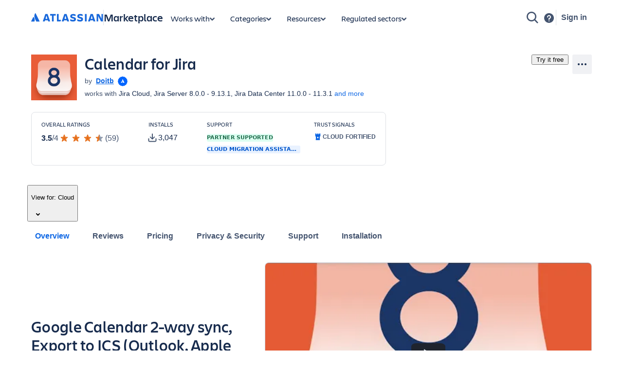

--- FILE ---
content_type: text/css
request_url: https://marketplace.atlassian.com/amkt-frontend-static/chunk-app-listing.81c8169d5d502b6daad5.css
body_size: 218
content:
._170318uv{--rovo-blue-color:initial}
._17031e01{--rovo-blue-color:#505258}
._17031gvk{--rovo-blue-color:#a9abaf}
._1703doyu{--rovo-blue-color:#1868db}
._1703qlpt{--rovo-blue-color:#101214}
._1703u67f{--rovo-blue-color:#fff}
._1b3i1501{--icon-color:#1f1f21}
._1b3i18uv{--icon-color:initial}
._1b3i1e01{--icon-color:#505258}
._1b3i1gvk{--icon-color:#a9abaf}
._1b3i5a6q{--icon-color:#1e1f21}
._1b3idoyu{--icon-color:#1868db}
._1b3iu67f{--icon-color:#fff}
._1e0c1o8l{display:inline-block}
._1evo18uv{--rovo-yellow-color:initial}
._1evo1e01{--rovo-yellow-color:#505258}
._1evo1gvk{--rovo-yellow-color:#a9abaf}
._1evodoyu{--rovo-yellow-color:#1868db}
._1evoqlpt{--rovo-yellow-color:#101214}
._1evou67f{--rovo-yellow-color:#fff}
._1osd18uv{--rovo-green-color:initial}
._1osd1e01{--rovo-green-color:#505258}
._1osd1gvk{--rovo-green-color:#a9abaf}
._1osddoyu{--rovo-green-color:#1868db}
._1osdqlpt{--rovo-green-color:#101214}
._1osdu67f{--rovo-green-color:#fff}
._3wu01501{--border-color:#1f1f21}
._3wu01e01{--border-color:#505258}
._3wu01fkg{--border-color:#dddee1}
._3wu01gvk{--border-color:#a9abaf}
._3wu08hz0{--border-color:#4b4d51}
._3wu0u67f{--border-color:#fff}
._4t3i1crf{height:9pt}
._4t3i1tcg{height:24px}
._4t3i1ylp{height:40px}
._4t3i7vkz{height:1pc}
._4t3ickbl{height:3pc}
._4t3igktf{height:20px}
._4t3izwfg{height:2pc}
._9aea18uv{--tile-color:initial}
._9aea1fkg{--tile-color:#dddee1}
._9aea5a6q{--tile-color:#1e1f21}
._9aea8hz0{--tile-color:#4b4d51}
._9aeadoyu{--tile-color:#1868db}
._9aeaqlpt{--tile-color:#101214}
._9aeau67f{--tile-color:#fff}
._epb518uv{--rovo-purple-color:initial}
._epb51e01{--rovo-purple-color:#505258}
._epb51gvk{--rovo-purple-color:#a9abaf}
._epb5doyu{--rovo-purple-color:#1868db}
._epb5qlpt{--rovo-purple-color:#101214}
._epb5u67f{--rovo-purple-color:#fff}
._170318uv{--rovo-blue-color:initial}
._17031e01{--rovo-blue-color:#505258}
._17031gvk{--rovo-blue-color:#a9abaf}
._1703doyu{--rovo-blue-color:#1868db}
._1703lrxy{--rovo-blue-color:#357de8}
._1703qlpt{--rovo-blue-color:#101214}
._1703u67f{--rovo-blue-color:#fff}
._1b3i1501{--icon-color:#1f1f21}
._1b3i18uv{--icon-color:initial}
._1b3i1e01{--icon-color:#505258}
._1b3i1gvk{--icon-color:#a9abaf}
._1b3i5a6q{--icon-color:#1e1f21}
._1b3idoyu{--icon-color:#1868db}
._1b3iu67f{--icon-color:#fff}
._1e0c1o8l{display:inline-block}
._1evo18uv{--rovo-yellow-color:initial}
._1evo1e01{--rovo-yellow-color:#505258}
._1evo1gvk{--rovo-yellow-color:#a9abaf}
._1evodoyu{--rovo-yellow-color:#1868db}
._1evoh727{--rovo-yellow-color:#fca700}
._1evoqlpt{--rovo-yellow-color:#101214}
._1evou67f{--rovo-yellow-color:#fff}
._1osd18uv{--rovo-green-color:initial}
._1osd1e01{--rovo-green-color:#505258}
._1osd1gvk{--rovo-green-color:#a9abaf}
._1osddoyu{--rovo-green-color:#1868db}
._1osdqlpt{--rovo-green-color:#101214}
._1osdu67f{--rovo-green-color:#fff}
._1osdxeun{--rovo-green-color:#82b536}
._1wyc1e01{--text-color:#505258}
._1wyc1gvk{--text-color:#a9abaf}
._1wyc5a6q{--text-color:#1e1f21}
._1wyci7uo{--text-color:var(--ds-text,#292a2e)}
._1wycu67f{--text-color:#fff}
._3wu01501{--border-color:#1f1f21}
._3wu01e01{--border-color:#505258}
._3wu01fkg{--border-color:#dddee1}
._3wu01gvk{--border-color:#a9abaf}
._3wu08hz0{--border-color:#4b4d51}
._3wu0u67f{--border-color:#fff}
._4t3i1tcg{height:24px}
._4t3i1ylp{height:40px}
._4t3i7vkz{height:1pc}
._4t3ickbl{height:3pc}
._4t3igktf{height:20px}
._4t3izwfg{height:2pc}
._9aea18uv{--tile-color:initial}
._9aea1fkg{--tile-color:#dddee1}
._9aea5a6q{--tile-color:#1e1f21}
._9aea8hz0{--tile-color:#4b4d51}
._9aeadoyu{--tile-color:#1868db}
._9aeaqlpt{--tile-color:#101214}
._9aeau67f{--tile-color:#fff}
._epb518uv{--rovo-purple-color:initial}
._epb51e01{--rovo-purple-color:#505258}
._epb51gvk{--rovo-purple-color:#a9abaf}
._epb51yy8{--rovo-purple-color:#bf63f3}
._epb5doyu{--rovo-purple-color:#1868db}
._epb5qlpt{--rovo-purple-color:#101214}
._epb5u67f{--rovo-purple-color:#fff}
._syazqlpt{color:#101214}
._syazz6c6{color:#e2e3e4}
._vwz4idpf{line-height:0}
._19pkze3t{margin-top:var(--ds-space-0,0)}
._1q51xy5q{-webkit-padding-before:var(--ds-space-400,2pc);padding-block-start:var(--ds-space-400,2pc)}
._85i5xncg{-webkit-padding-after:var(--ds-space-800,4pc);padding-block-end:var(--ds-space-800,4pc)}

/*# sourceMappingURL=chunk-app-listing.81c8169d5d502b6daad5.css.map*/

--- FILE ---
content_type: application/javascript
request_url: https://marketplace.atlassian.com/amkt-frontend-static/chunk-app-listing.3d2b99dbb79b0aab948b.js
body_size: 97737
content:
(self.webpackChunk_atlassian_amkt_frontend=self.webpackChunk_atlassian_amkt_frontend||[]).push([[53087],{509849:(e,n,t)=>{"use strict";t.d(n,{D:()=>i});const i=4;"url(#".concat("amktCommonQuarterStar",")"),"url(#".concat("amktCommonQuarterStarHover",")"),"url(#".concat("amktCommonHalfStar",")"),"url(#".concat("amktCommonHalfStarHover",")"),"url(#".concat("amktCommonThreeQuarterStar",")"),"url(#".concat("amktCommonThreeQuarterStarHover",")")},50585:(e,n,t)=>{"use strict";t.r(n),t.d(n,{default:()=>zh});var i=t(409363),a=t(286845),r=t(765336),s=t(95280),l=t(743721),o=t(814066),d=t(669628),c=t(532934),p=t(570840),u=t(662781),m=t(514041),g=t(588736),v=t(444099);const b=(e,n,t)=>{const[i,a]=(0,m.useState)(!1);(0,m.useEffect)((()=>{const e=()=>{i||g.f.start()},r=()=>{e(),(e=>(e=>{var n;const t=[401,403,404,405];return e.networkError&&"statusCode"in e.networkError&&t.includes(e.networkError.statusCode)||(null===(n=e.graphQLErrors)||void 0===n?void 0:n.every((e=>{var n;return t.includes(null===(n=e.extensions)||void 0===n?void 0:n.statusCode)})))})(e)||(0,v.dU)(e))(n)?(c.A.setUFOInteractionError({name:g.U,errorMessage:null==n?void 0:n.message,errorDetail:p.O.Ignore}),g.f.abort()):(u.Ay.error("App listing","Error while fetching app listing details",{error:n}),c.A.setUFOInteractionError({name:g.U,errorMessage:"".concat(window.location.pathname," - ").concat(null==n?void 0:n.message),errorDetail:n}),g.f.failed(n),a(!1))};1===t?(a(!0),g.f.start()):7===t?(e(),g.f.succeeded(),a(!1)):8===t&&r()}),[t])};var y={kind:"Document",definitions:[{kind:"OperationDefinition",operation:"query",name:{kind:"Name",value:"GetMarketplaceAppListingById"},variableDefinitions:[{kind:"VariableDefinition",variable:{kind:"Variable",name:{kind:"Name",value:"appId"}},type:{kind:"NonNullType",type:{kind:"NamedType",name:{kind:"Name",value:"ID"}}},directives:[]},{kind:"VariableDefinition",variable:{kind:"Variable",name:{kind:"Name",value:"location"}},type:{kind:"NamedType",name:{kind:"Name",value:"MarketplaceLocation"}},directives:[]},{kind:"VariableDefinition",variable:{kind:"Variable",name:{kind:"Name",value:"visibility"}},type:{kind:"NamedType",name:{kind:"Name",value:"MarketplaceAppVersionVisibility"}},directives:[]},{kind:"VariableDefinition",variable:{kind:"Variable",name:{kind:"Name",value:"product"}},type:{kind:"NonNullType",type:{kind:"NamedType",name:{kind:"Name",value:"MarketplaceStoreEditionsInput"}}},directives:[]},{kind:"VariableDefinition",variable:{kind:"Variable",name:{kind:"Name",value:"enableSelfServeAppEditions"}},type:{kind:"NonNullType",type:{kind:"NamedType",name:{kind:"Name",value:"Boolean"}}},directives:[]},{kind:"VariableDefinition",variable:{kind:"Variable",name:{kind:"Name",value:"enableAppReviewSummaryFromStoreBff"}},type:{kind:"NonNullType",type:{kind:"NamedType",name:{kind:"Name",value:"Boolean"}}},directives:[]},{kind:"VariableDefinition",variable:{kind:"Variable",name:{kind:"Name",value:"enableFedrampChanges"}},type:{kind:"NonNullType",type:{kind:"NamedType",name:{kind:"Name",value:"Boolean"}}},directives:[]},{kind:"VariableDefinition",variable:{kind:"Variable",name:{kind:"Name",value:"enableIsolatedCloudChanges"}},type:{kind:"NonNullType",type:{kind:"NamedType",name:{kind:"Name",value:"Boolean"}}},directives:[]}],directives:[],selectionSet:{kind:"SelectionSet",selections:[{kind:"Field",name:{kind:"Name",value:"marketplaceApp"},arguments:[{kind:"Argument",name:{kind:"Name",value:"appId"},value:{kind:"Variable",name:{kind:"Name",value:"appId"}}}],directives:[],selectionSet:{kind:"SelectionSet",selections:[{kind:"FragmentSpread",name:{kind:"Name",value:"AppListingApp"},directives:[]},{kind:"FragmentSpread",name:{kind:"Name",value:"PublicPrivateAppVersions"},directives:[]},{kind:"FragmentSpread",name:{kind:"Name",value:"AllServerDCAppVersionsCount"},directives:[]},{kind:"Field",name:{kind:"Name",value:"productHostingOptions"},arguments:[{kind:"Argument",name:{kind:"Name",value:"excludeHiddenIn"},value:{kind:"Variable",name:{kind:"Name",value:"location"}}}],directives:[]},{kind:"Field",alias:{kind:"Name",value:"cloudAppVersions"},name:{kind:"Name",value:"versions"},arguments:[{kind:"Argument",name:{kind:"Name",value:"filter"},value:{kind:"ObjectValue",fields:[{kind:"ObjectField",name:{kind:"Name",value:"productHostingOptions"},value:{kind:"ListValue",values:[{kind:"EnumValue",value:"CLOUD"}]}},{kind:"ObjectField",name:{kind:"Name",value:"excludeHiddenIn"},value:{kind:"Variable",name:{kind:"Name",value:"location"}}},{kind:"ObjectField",name:{kind:"Name",value:"visibility"},value:{kind:"Variable",name:{kind:"Name",value:"visibility"}}}]}},{kind:"Argument",name:{kind:"Name",value:"first"},value:{kind:"IntValue",value:"1"}}],directives:[],selectionSet:{kind:"SelectionSet",selections:[{kind:"FragmentSpread",name:{kind:"Name",value:"AppListingAppVersionConnection"},directives:[]}]}},{kind:"Field",alias:{kind:"Name",value:"serverAppVersions"},name:{kind:"Name",value:"versions"},arguments:[{kind:"Argument",name:{kind:"Name",value:"filter"},value:{kind:"ObjectValue",fields:[{kind:"ObjectField",name:{kind:"Name",value:"productHostingOptions"},value:{kind:"ListValue",values:[{kind:"EnumValue",value:"SERVER"}]}},{kind:"ObjectField",name:{kind:"Name",value:"excludeHiddenIn"},value:{kind:"Variable",name:{kind:"Name",value:"location"}}},{kind:"ObjectField",name:{kind:"Name",value:"visibility"},value:{kind:"Variable",name:{kind:"Name",value:"visibility"}}}]}},{kind:"Argument",name:{kind:"Name",value:"first"},value:{kind:"IntValue",value:"1"}}],directives:[],selectionSet:{kind:"SelectionSet",selections:[{kind:"FragmentSpread",name:{kind:"Name",value:"AppListingAppVersionConnection"},directives:[]}]}},{kind:"Field",alias:{kind:"Name",value:"agcAppVersions"},name:{kind:"Name",value:"versions"},arguments:[{kind:"Argument",name:{kind:"Name",value:"filter"},value:{kind:"ObjectValue",fields:[{kind:"ObjectField",name:{kind:"Name",value:"productHostingOptions"},value:{kind:"ListValue",values:[{kind:"EnumValue",value:"CLOUD"}]}},{kind:"ObjectField",name:{kind:"Name",value:"cloudComplianceBoundary"},value:{kind:"ListValue",values:[{kind:"EnumValue",value:"FEDRAMP_MODERATE"}]}},{kind:"ObjectField",name:{kind:"Name",value:"excludeHiddenIn"},value:{kind:"Variable",name:{kind:"Name",value:"location"}}},{kind:"ObjectField",name:{kind:"Name",value:"visibility"},value:{kind:"Variable",name:{kind:"Name",value:"visibility"}}}]}},{kind:"Argument",name:{kind:"Name",value:"first"},value:{kind:"IntValue",value:"1"}}],directives:[{kind:"Directive",name:{kind:"Name",value:"include"},arguments:[{kind:"Argument",name:{kind:"Name",value:"if"},value:{kind:"Variable",name:{kind:"Name",value:"enableFedrampChanges"}}}]}],selectionSet:{kind:"SelectionSet",selections:[{kind:"FragmentSpread",name:{kind:"Name",value:"AppListingAppVersionConnection"},directives:[]}]}},{kind:"Field",alias:{kind:"Name",value:"isolatedCloudAppVersions"},name:{kind:"Name",value:"versions"},arguments:[{kind:"Argument",name:{kind:"Name",value:"filter"},value:{kind:"ObjectValue",fields:[{kind:"ObjectField",name:{kind:"Name",value:"productHostingOptions"},value:{kind:"ListValue",values:[{kind:"EnumValue",value:"CLOUD"}]}},{kind:"ObjectField",name:{kind:"Name",value:"cloudComplianceBoundary"},value:{kind:"ListValue",values:[{kind:"EnumValue",value:"ISOLATED_CLOUD"}]}},{kind:"ObjectField",name:{kind:"Name",value:"excludeHiddenIn"},value:{kind:"Variable",name:{kind:"Name",value:"location"}}},{kind:"ObjectField",name:{kind:"Name",value:"visibility"},value:{kind:"Variable",name:{kind:"Name",value:"visibility"}}}]}},{kind:"Argument",name:{kind:"Name",value:"first"},value:{kind:"IntValue",value:"1"}}],directives:[{kind:"Directive",name:{kind:"Name",value:"include"},arguments:[{kind:"Argument",name:{kind:"Name",value:"if"},value:{kind:"Variable",name:{kind:"Name",value:"enableIsolatedCloudChanges"}}}]}],selectionSet:{kind:"SelectionSet",selections:[{kind:"FragmentSpread",name:{kind:"Name",value:"AppListingAppVersionConnection"},directives:[]}]}},{kind:"Field",alias:{kind:"Name",value:"dataCenterAppVersions"},name:{kind:"Name",value:"versions"},arguments:[{kind:"Argument",name:{kind:"Name",value:"filter"},value:{kind:"ObjectValue",fields:[{kind:"ObjectField",name:{kind:"Name",value:"productHostingOptions"},value:{kind:"ListValue",values:[{kind:"EnumValue",value:"DATA_CENTER"}]}},{kind:"ObjectField",name:{kind:"Name",value:"excludeHiddenIn"},value:{kind:"Variable",name:{kind:"Name",value:"location"}}},{kind:"ObjectField",name:{kind:"Name",value:"visibility"},value:{kind:"Variable",name:{kind:"Name",value:"visibility"}}}]}},{kind:"Argument",name:{kind:"Name",value:"first"},value:{kind:"IntValue",value:"1"}}],directives:[],selectionSet:{kind:"SelectionSet",selections:[{kind:"FragmentSpread",name:{kind:"Name",value:"AppListingAppVersionConnection"},directives:[]}]}}]}},{kind:"Field",name:{kind:"Name",value:"marketplaceStore"},arguments:[],directives:[],selectionSet:{kind:"SelectionSet",selections:[{kind:"Field",name:{kind:"Name",value:"editions"},arguments:[{kind:"Argument",name:{kind:"Name",value:"product"},value:{kind:"Variable",name:{kind:"Name",value:"product"}}}],directives:[{kind:"Directive",name:{kind:"Name",value:"include"},arguments:[{kind:"Argument",name:{kind:"Name",value:"if"},value:{kind:"Variable",name:{kind:"Name",value:"enableSelfServeAppEditions"}}}]},{kind:"Directive",name:{kind:"Name",value:"optIn"},arguments:[{kind:"Argument",name:{kind:"Name",value:"to"},value:{kind:"StringValue",value:"MarketplaceStoreEditions",block:!1}}]}],selectionSet:{kind:"SelectionSet",selections:[{kind:"FragmentSpread",name:{kind:"Name",value:"AppEditionDetails"},directives:[]}]}},{kind:"Field",name:{kind:"Name",value:"appReviewsByAppId"},arguments:[{kind:"Argument",name:{kind:"Name",value:"appId"},value:{kind:"Variable",name:{kind:"Name",value:"appId"}}}],directives:[{kind:"Directive",name:{kind:"Name",value:"include"},arguments:[{kind:"Argument",name:{kind:"Name",value:"if"},value:{kind:"Variable",name:{kind:"Name",value:"enableAppReviewSummaryFromStoreBff"}}}]},{kind:"Directive",name:{kind:"Name",value:"optIn"},arguments:[{kind:"Argument",name:{kind:"Name",value:"to"},value:{kind:"StringValue",value:"MarketplaceStoreAppReviewsById",block:!1}}]}],selectionSet:{kind:"SelectionSet",selections:[{kind:"FragmentSpread",name:{kind:"Name",value:"AppReviewSummaryDetails"},directives:[]}]}}]}}]}},{kind:"FragmentDefinition",name:{kind:"Name",value:"AppListingApp"},typeCondition:{kind:"NamedType",name:{kind:"Name",value:"MarketplaceApp"}},directives:[],selectionSet:{kind:"SelectionSet",selections:[{kind:"Field",name:{kind:"Name",value:"name"},arguments:[],directives:[]},{kind:"Field",name:{kind:"Name",value:"appKey"},arguments:[],directives:[]},{kind:"Field",name:{kind:"Name",value:"appId"},arguments:[],directives:[]},{kind:"Field",name:{kind:"Name",value:"entityStatus"},arguments:[],directives:[]},{kind:"Field",name:{kind:"Name",value:"slug"},arguments:[],directives:[]},{kind:"Field",name:{kind:"Name",value:"tagline"},arguments:[],directives:[]},{kind:"Field",name:{kind:"Name",value:"privacyPolicyUrl"},arguments:[],directives:[]},{kind:"Field",name:{kind:"Name",value:"listingStatus"},arguments:[],directives:[]},{kind:"Field",name:{kind:"Name",value:"createdAt"},arguments:[],directives:[]},{kind:"Field",name:{kind:"Name",value:"marketingLabels"},arguments:[],directives:[]},{kind:"Field",name:{kind:"Name",value:"googleAnalyticsId"},arguments:[],directives:[]},{kind:"Field",name:{kind:"Name",value:"googleAnalytics4Id"},arguments:[],directives:[]},{kind:"Field",name:{kind:"Name",value:"summary"},arguments:[],directives:[]},{kind:"Field",name:{kind:"Name",value:"jsdWidgetKey"},arguments:[],directives:[]},{kind:"Field",name:{kind:"Name",value:"categories"},arguments:[],directives:[],selectionSet:{kind:"SelectionSet",selections:[{kind:"FragmentSpread",name:{kind:"Name",value:"AppListingCategory"},directives:[]}]}},{kind:"Field",name:{kind:"Name",value:"tags"},arguments:[],directives:[],selectionSet:{kind:"SelectionSet",selections:[{kind:"Field",name:{kind:"Name",value:"marketingTags"},arguments:[],directives:[],selectionSet:{kind:"SelectionSet",selections:[{kind:"Field",name:{kind:"Name",value:"id"},arguments:[],directives:[]},{kind:"Field",name:{kind:"Name",value:"name"},arguments:[],directives:[]}]}}]}},{kind:"Field",name:{kind:"Name",value:"wikiUrl"},arguments:[],directives:[]},{kind:"Field",name:{kind:"Name",value:"forumsUrl"},arguments:[],directives:[]},{kind:"Field",name:{kind:"Name",value:"isAtlassianCommunityEnabled"},arguments:[],directives:[]},{kind:"Field",name:{kind:"Name",value:"issueTrackerUrl"},arguments:[],directives:[]},{kind:"Field",name:{kind:"Name",value:"supportTicketSystemUrl"},arguments:[],directives:[]},{kind:"Field",name:{kind:"Name",value:"statusPageUrl"},arguments:[],directives:[]},{kind:"Field",name:{kind:"Name",value:"watchersInfo"},arguments:[],directives:[],selectionSet:{kind:"SelectionSet",selections:[{kind:"FragmentSpread",name:{kind:"Name",value:"AppListingWatcherStatus"},directives:[]}]}},{kind:"Field",name:{kind:"Name",value:"logo"},arguments:[],directives:[],selectionSet:{kind:"SelectionSet",selections:[{kind:"FragmentSpread",name:{kind:"Name",value:"MarketplaceAppListingImage"},directives:[]}]}},{kind:"Field",name:{kind:"Name",value:"partner"},arguments:[],directives:[],selectionSet:{kind:"SelectionSet",selections:[{kind:"FragmentSpread",name:{kind:"Name",value:"MarketplaceAppListingPartner"},directives:[]}]}},{kind:"Field",name:{kind:"Name",value:"reviewSummary"},arguments:[],directives:[],selectionSet:{kind:"SelectionSet",selections:[{kind:"FragmentSpread",name:{kind:"Name",value:"AppListingReviewSummary"},directives:[]}]}},{kind:"Field",name:{kind:"Name",value:"distribution"},arguments:[],directives:[],selectionSet:{kind:"SelectionSet",selections:[{kind:"FragmentSpread",name:{kind:"Name",value:"AppListingDistribution"},directives:[]}]}},{kind:"Field",name:{kind:"Name",value:"programs"},arguments:[],directives:[],selectionSet:{kind:"SelectionSet",selections:[{kind:"FragmentSpread",name:{kind:"Name",value:"AppListingProgram"},directives:[]}]}}]}},{kind:"FragmentDefinition",name:{kind:"Name",value:"PublicPrivateAppVersions"},typeCondition:{kind:"NamedType",name:{kind:"Name",value:"MarketplaceApp"}},directives:[],selectionSet:{kind:"SelectionSet",selections:[{kind:"FragmentSpread",name:{kind:"Name",value:"PublicPrivateCloudVersions"},directives:[]},{kind:"FragmentSpread",name:{kind:"Name",value:"PublicPrivateServerVersions"},directives:[]},{kind:"FragmentSpread",name:{kind:"Name",value:"PublicPrivateDataCenterVersions"},directives:[]}]}},{kind:"FragmentDefinition",name:{kind:"Name",value:"AllServerDCAppVersionsCount"},typeCondition:{kind:"NamedType",name:{kind:"Name",value:"MarketplaceApp"}},directives:[],selectionSet:{kind:"SelectionSet",selections:[{kind:"Field",alias:{kind:"Name",value:"allServerDCAppVersions"},name:{kind:"Name",value:"versions"},arguments:[{kind:"Argument",name:{kind:"Name",value:"filter"},value:{kind:"ObjectValue",fields:[{kind:"ObjectField",name:{kind:"Name",value:"visibility"},value:{kind:"EnumValue",value:"PUBLIC"}},{kind:"ObjectField",name:{kind:"Name",value:"productHostingOptions"},value:{kind:"ListValue",values:[{kind:"EnumValue",value:"SERVER"},{kind:"EnumValue",value:"DATA_CENTER"}]}}]}}],directives:[],selectionSet:{kind:"SelectionSet",selections:[{kind:"Field",name:{kind:"Name",value:"totalCount"},arguments:[],directives:[]}]}}]}},{kind:"FragmentDefinition",name:{kind:"Name",value:"AppListingAppVersionConnection"},typeCondition:{kind:"NamedType",name:{kind:"Name",value:"MarketplaceAppVersionConnection"}},directives:[],selectionSet:{kind:"SelectionSet",selections:[{kind:"Field",name:{kind:"Name",value:"totalCount"},arguments:[],directives:[]},{kind:"Field",name:{kind:"Name",value:"edges"},arguments:[],directives:[],selectionSet:{kind:"SelectionSet",selections:[{kind:"Field",name:{kind:"Name",value:"node"},arguments:[],directives:[],selectionSet:{kind:"SelectionSet",selections:[{kind:"FragmentSpread",name:{kind:"Name",value:"AppListingAppVersion"},directives:[]}]}}]}}]}},{kind:"FragmentDefinition",name:{kind:"Name",value:"AppEditionDetails"},typeCondition:{kind:"NamedType",name:{kind:"Name",value:"MarketplaceStoreEdition"}},directives:[],selectionSet:{kind:"SelectionSet",selections:[{kind:"Field",name:{kind:"Name",value:"features"},arguments:[],directives:[],selectionSet:{kind:"SelectionSet",selections:[{kind:"Field",name:{kind:"Name",value:"description"},arguments:[],directives:[]},{kind:"Field",name:{kind:"Name",value:"id"},arguments:[],directives:[]},{kind:"Field",name:{kind:"Name",value:"name"},arguments:[],directives:[]},{kind:"Field",name:{kind:"Name",value:"position"},arguments:[],directives:[]}]}},{kind:"Field",name:{kind:"Name",value:"id"},arguments:[],directives:[]},{kind:"Field",name:{kind:"Name",value:"type"},arguments:[],directives:[]},{kind:"Field",name:{kind:"Name",value:"isDefault"},arguments:[],directives:[]},{kind:"Field",name:{kind:"Name",value:"isDecoupled"},arguments:[],directives:[]},{kind:"Field",name:{kind:"Name",value:"parentProduct"},arguments:[],directives:[]},{kind:"Field",name:{kind:"Name",value:"approvalDetails"},arguments:[],directives:[],selectionSet:{kind:"SelectionSet",selections:[{kind:"Field",name:{kind:"Name",value:"approvalTimestamp"},arguments:[],directives:[]}]}}]}},{kind:"FragmentDefinition",name:{kind:"Name",value:"AppReviewSummaryDetails"},typeCondition:{kind:"NamedType",name:{kind:"Name",value:"MarketplaceStoreReviewsResponse"}},directives:[],selectionSet:{kind:"SelectionSet",selections:[{kind:"Field",name:{kind:"Name",value:"averageStars"},arguments:[],directives:[]},{kind:"Field",name:{kind:"Name",value:"id"},arguments:[],directives:[]},{kind:"Field",name:{kind:"Name",value:"totalCount"},arguments:[],directives:[]}]}},{kind:"FragmentDefinition",name:{kind:"Name",value:"AppListingCategory"},typeCondition:{kind:"NamedType",name:{kind:"Name",value:"MarketplaceAppCategory"}},directives:[],selectionSet:{kind:"SelectionSet",selections:[{kind:"Field",name:{kind:"Name",value:"name"},arguments:[],directives:[]}]}},{kind:"FragmentDefinition",name:{kind:"Name",value:"AppListingWatcherStatus"},typeCondition:{kind:"NamedType",name:{kind:"Name",value:"MarketplaceAppWatchersInfo"}},directives:[],selectionSet:{kind:"SelectionSet",selections:[{kind:"Field",name:{kind:"Name",value:"isUserWatchingApp"},arguments:[],directives:[]},{kind:"Field",name:{kind:"Name",value:"watchersCount"},arguments:[],directives:[]}]}},{kind:"FragmentDefinition",name:{kind:"Name",value:"MarketplaceAppListingImage"},typeCondition:{kind:"NamedType",name:{kind:"Name",value:"MarketplaceListingImage"}},directives:[],selectionSet:{kind:"SelectionSet",selections:[{kind:"Field",name:{kind:"Name",value:"original"},arguments:[],directives:[],selectionSet:{kind:"SelectionSet",selections:[{kind:"Field",name:{kind:"Name",value:"id"},arguments:[],directives:[]},{kind:"Field",name:{kind:"Name",value:"width"},arguments:[],directives:[]},{kind:"Field",name:{kind:"Name",value:"height"},arguments:[],directives:[]},{kind:"Field",name:{kind:"Name",value:"imageUrl"},arguments:[],directives:[]}]}},{kind:"Field",name:{kind:"Name",value:"highResolution"},arguments:[],directives:[],selectionSet:{kind:"SelectionSet",selections:[{kind:"Field",name:{kind:"Name",value:"id"},arguments:[],directives:[]},{kind:"Field",name:{kind:"Name",value:"width"},arguments:[],directives:[]},{kind:"Field",name:{kind:"Name",value:"height"},arguments:[],directives:[]},{kind:"Field",name:{kind:"Name",value:"imageUrl"},arguments:[],directives:[]}]}}]}},{kind:"FragmentDefinition",name:{kind:"Name",value:"MarketplaceAppListingPartner"},typeCondition:{kind:"NamedType",name:{kind:"Name",value:"MarketplacePartner"}},directives:[],selectionSet:{kind:"SelectionSet",selections:[{kind:"Field",name:{kind:"Name",value:"name"},arguments:[],directives:[]},{kind:"Field",name:{kind:"Name",value:"id"},arguments:[],directives:[]},{kind:"Field",name:{kind:"Name",value:"slug"},arguments:[],directives:[]},{kind:"Field",name:{kind:"Name",value:"partnerType"},arguments:[],directives:[]},{kind:"Field",name:{kind:"Name",value:"programs"},arguments:[],directives:[],selectionSet:{kind:"SelectionSet",selections:[{kind:"Field",name:{kind:"Name",value:"isCloudAppSecuritySelfAssessmentDone"},arguments:[],directives:[]}]}},{kind:"Field",name:{kind:"Name",value:"partnerTier"},arguments:[],directives:[],selectionSet:{kind:"SelectionSet",selections:[{kind:"Field",name:{kind:"Name",value:"type"},arguments:[],directives:[]},{kind:"Field",name:{kind:"Name",value:"updatedDate"},arguments:[],directives:[]}]}},{kind:"Field",name:{kind:"Name",value:"support"},arguments:[],directives:[],selectionSet:{kind:"SelectionSet",selections:[{kind:"Field",name:{kind:"Name",value:"contactDetails"},arguments:[],directives:[],selectionSet:{kind:"SelectionSet",selections:[{kind:"Field",name:{kind:"Name",value:"websiteUrl"},arguments:[],directives:[]},{kind:"FragmentSpread",name:{kind:"Name",value:"AppListingPartnerSupportContact"},directives:[]}]}},{kind:"Field",name:{kind:"Name",value:"availability"},arguments:[],directives:[],selectionSet:{kind:"SelectionSet",selections:[{kind:"FragmentSpread",name:{kind:"Name",value:"AppListingPartnerSupportAvailability"},directives:[]}]}}]}},{kind:"Field",name:{kind:"Name",value:"logo"},arguments:[],directives:[],selectionSet:{kind:"SelectionSet",selections:[{kind:"FragmentSpread",name:{kind:"Name",value:"MarketplaceAppListingImage"},directives:[]}]}}]}},{kind:"FragmentDefinition",name:{kind:"Name",value:"AppListingReviewSummary"},typeCondition:{kind:"NamedType",name:{kind:"Name",value:"MarketplaceAppReviewSummary"}},directives:[],selectionSet:{kind:"SelectionSet",selections:[{kind:"Field",name:{kind:"Name",value:"rating"},arguments:[],directives:[]},{kind:"Field",name:{kind:"Name",value:"count"},arguments:[],directives:[]}]}},{kind:"FragmentDefinition",name:{kind:"Name",value:"AppListingDistribution"},typeCondition:{kind:"NamedType",name:{kind:"Name",value:"MarketplaceAppDistribution"}},directives:[],selectionSet:{kind:"SelectionSet",selections:[{kind:"Field",name:{kind:"Name",value:"downloadCount"},arguments:[],directives:[]},{kind:"Field",name:{kind:"Name",value:"installationCount"},arguments:[],directives:[]},{kind:"Field",name:{kind:"Name",value:"isPreinstalledInServerDC"},arguments:[],directives:[]},{kind:"Field",name:{kind:"Name",value:"isPreinstalledInCloud"},arguments:[],directives:[]}]}},{kind:"FragmentDefinition",name:{kind:"Name",value:"AppListingProgram"},typeCondition:{kind:"NamedType",name:{kind:"Name",value:"MarketplaceAppPrograms"}},directives:[],selectionSet:{kind:"SelectionSet",selections:[{kind:"Field",name:{kind:"Name",value:"cloudFortified"},arguments:[],directives:[],selectionSet:{kind:"SelectionSet",selections:[{kind:"Field",name:{kind:"Name",value:"status"},arguments:[],directives:[]},{kind:"Field",name:{kind:"Name",value:"programStatus"},arguments:[],directives:[]}]}},{kind:"Field",name:{kind:"Name",value:"bugBountyParticipant"},arguments:[],directives:[],selectionSet:{kind:"SelectionSet",selections:[{kind:"Field",name:{kind:"Name",value:"cloud"},arguments:[],directives:[],selectionSet:{kind:"SelectionSet",selections:[{kind:"Field",name:{kind:"Name",value:"status"},arguments:[],directives:[]}]}},{kind:"Field",name:{kind:"Name",value:"server"},arguments:[],directives:[],selectionSet:{kind:"SelectionSet",selections:[{kind:"Field",name:{kind:"Name",value:"status"},arguments:[],directives:[]}]}},{kind:"Field",name:{kind:"Name",value:"dataCenter"},arguments:[],directives:[],selectionSet:{kind:"SelectionSet",selections:[{kind:"Field",name:{kind:"Name",value:"status"},arguments:[],directives:[]}]}}]}}]}},{kind:"FragmentDefinition",name:{kind:"Name",value:"PublicPrivateCloudVersions"},typeCondition:{kind:"NamedType",name:{kind:"Name",value:"MarketplaceApp"}},directives:[],selectionSet:{kind:"SelectionSet",selections:[{kind:"Field",alias:{kind:"Name",value:"publicCloudVersion"},name:{kind:"Name",value:"versions"},arguments:[{kind:"Argument",name:{kind:"Name",value:"first"},value:{kind:"IntValue",value:"1"}},{kind:"Argument",name:{kind:"Name",value:"filter"},value:{kind:"ObjectValue",fields:[{kind:"ObjectField",name:{kind:"Name",value:"productHostingOptions"},value:{kind:"ListValue",values:[{kind:"EnumValue",value:"CLOUD"}]}},{kind:"ObjectField",name:{kind:"Name",value:"visibility"},value:{kind:"EnumValue",value:"PUBLIC"}}]}}],directives:[],selectionSet:{kind:"SelectionSet",selections:[{kind:"FragmentSpread",name:{kind:"Name",value:"VersionBuildNumber"},directives:[]}]}},{kind:"Field",alias:{kind:"Name",value:"privateCloudVersion"},name:{kind:"Name",value:"versions"},arguments:[{kind:"Argument",name:{kind:"Name",value:"first"},value:{kind:"IntValue",value:"1"}},{kind:"Argument",name:{kind:"Name",value:"filter"},value:{kind:"ObjectValue",fields:[{kind:"ObjectField",name:{kind:"Name",value:"productHostingOptions"},value:{kind:"ListValue",values:[{kind:"EnumValue",value:"CLOUD"}]}},{kind:"ObjectField",name:{kind:"Name",value:"visibility"},value:{kind:"EnumValue",value:"PRIVATE"}}]}}],directives:[],selectionSet:{kind:"SelectionSet",selections:[{kind:"FragmentSpread",name:{kind:"Name",value:"VersionBuildNumber"},directives:[]}]}}]}},{kind:"FragmentDefinition",name:{kind:"Name",value:"PublicPrivateServerVersions"},typeCondition:{kind:"NamedType",name:{kind:"Name",value:"MarketplaceApp"}},directives:[],selectionSet:{kind:"SelectionSet",selections:[{kind:"Field",alias:{kind:"Name",value:"publicServerVersion"},name:{kind:"Name",value:"versions"},arguments:[{kind:"Argument",name:{kind:"Name",value:"first"},value:{kind:"IntValue",value:"1"}},{kind:"Argument",name:{kind:"Name",value:"filter"},value:{kind:"ObjectValue",fields:[{kind:"ObjectField",name:{kind:"Name",value:"productHostingOptions"},value:{kind:"ListValue",values:[{kind:"EnumValue",value:"SERVER"}]}},{kind:"ObjectField",name:{kind:"Name",value:"visibility"},value:{kind:"EnumValue",value:"PUBLIC"}}]}}],directives:[],selectionSet:{kind:"SelectionSet",selections:[{kind:"FragmentSpread",name:{kind:"Name",value:"VersionBuildNumber"},directives:[]}]}},{kind:"Field",alias:{kind:"Name",value:"privateServerVersion"},name:{kind:"Name",value:"versions"},arguments:[{kind:"Argument",name:{kind:"Name",value:"first"},value:{kind:"IntValue",value:"1"}},{kind:"Argument",name:{kind:"Name",value:"filter"},value:{kind:"ObjectValue",fields:[{kind:"ObjectField",name:{kind:"Name",value:"productHostingOptions"},value:{kind:"ListValue",values:[{kind:"EnumValue",value:"SERVER"}]}},{kind:"ObjectField",name:{kind:"Name",value:"visibility"},value:{kind:"EnumValue",value:"PRIVATE"}}]}}],directives:[],selectionSet:{kind:"SelectionSet",selections:[{kind:"FragmentSpread",name:{kind:"Name",value:"VersionBuildNumber"},directives:[]}]}}]}},{kind:"FragmentDefinition",name:{kind:"Name",value:"PublicPrivateDataCenterVersions"},typeCondition:{kind:"NamedType",name:{kind:"Name",value:"MarketplaceApp"}},directives:[],selectionSet:{kind:"SelectionSet",selections:[{kind:"Field",alias:{kind:"Name",value:"publicDataCenterVersion"},name:{kind:"Name",value:"versions"},arguments:[{kind:"Argument",name:{kind:"Name",value:"first"},value:{kind:"IntValue",value:"1"}},{kind:"Argument",name:{kind:"Name",value:"filter"},value:{kind:"ObjectValue",fields:[{kind:"ObjectField",name:{kind:"Name",value:"productHostingOptions"},value:{kind:"ListValue",values:[{kind:"EnumValue",value:"DATA_CENTER"}]}},{kind:"ObjectField",name:{kind:"Name",value:"visibility"},value:{kind:"EnumValue",value:"PUBLIC"}}]}}],directives:[],selectionSet:{kind:"SelectionSet",selections:[{kind:"FragmentSpread",name:{kind:"Name",value:"VersionBuildNumber"},directives:[]}]}},{kind:"Field",alias:{kind:"Name",value:"privateDataCenterVersion"},name:{kind:"Name",value:"versions"},arguments:[{kind:"Argument",name:{kind:"Name",value:"first"},value:{kind:"IntValue",value:"1"}},{kind:"Argument",name:{kind:"Name",value:"filter"},value:{kind:"ObjectValue",fields:[{kind:"ObjectField",name:{kind:"Name",value:"productHostingOptions"},value:{kind:"ListValue",values:[{kind:"EnumValue",value:"DATA_CENTER"}]}},{kind:"ObjectField",name:{kind:"Name",value:"visibility"},value:{kind:"EnumValue",value:"PRIVATE"}}]}}],directives:[],selectionSet:{kind:"SelectionSet",selections:[{kind:"FragmentSpread",name:{kind:"Name",value:"VersionBuildNumber"},directives:[]}]}}]}},{kind:"FragmentDefinition",name:{kind:"Name",value:"AppListingAppVersion"},typeCondition:{kind:"NamedType",name:{kind:"Name",value:"MarketplaceAppVersion"}},directives:[],selectionSet:{kind:"SelectionSet",selections:[{kind:"FragmentSpread",name:{kind:"Name",value:"AppListingAllAppVersion"},directives:[]},{kind:"FragmentSpread",name:{kind:"Name",value:"AppListingHostingSelectorAppVersion"},directives:[]}]}},{kind:"FragmentDefinition",name:{kind:"Name",value:"AppListingPartnerSupportContact"},typeCondition:{kind:"NamedType",name:{kind:"Name",value:"MarketplacePartnerSupportContact"}},directives:[],selectionSet:{kind:"SelectionSet",selections:[{kind:"Field",name:{kind:"Name",value:"emailId"},arguments:[],directives:[]},{kind:"Field",name:{kind:"Name",value:"phoneNumber"},arguments:[],directives:[]},{kind:"Field",name:{kind:"Name",value:"websiteUrl"},arguments:[],directives:[]}]}},{kind:"FragmentDefinition",name:{kind:"Name",value:"AppListingPartnerSupportAvailability"},typeCondition:{kind:"NamedType",name:{kind:"Name",value:"MarketplacePartnerSupportAvailability"}},directives:[],selectionSet:{kind:"SelectionSet",selections:[{kind:"Field",name:{kind:"Name",value:"daysOfWeek"},arguments:[],directives:[]},{kind:"Field",name:{kind:"Name",value:"isAvailable24Hours"},arguments:[],directives:[]},{kind:"Field",name:{kind:"Name",value:"startTime"},arguments:[],directives:[]},{kind:"Field",name:{kind:"Name",value:"endTime"},arguments:[],directives:[]},{kind:"Field",name:{kind:"Name",value:"timezone"},arguments:[],directives:[]},{kind:"Field",name:{kind:"Name",value:"timezoneOffset"},arguments:[],directives:[]},{kind:"Field",name:{kind:"Name",value:"holidays"},arguments:[],directives:[],selectionSet:{kind:"SelectionSet",selections:[{kind:"FragmentSpread",name:{kind:"Name",value:"AppListingPartnerSupportHolidays"},directives:[]}]}}]}},{kind:"FragmentDefinition",name:{kind:"Name",value:"VersionBuildNumber"},typeCondition:{kind:"NamedType",name:{kind:"Name",value:"MarketplaceAppVersionConnection"}},directives:[],selectionSet:{kind:"SelectionSet",selections:[{kind:"Field",name:{kind:"Name",value:"edges"},arguments:[],directives:[],selectionSet:{kind:"SelectionSet",selections:[{kind:"Field",name:{kind:"Name",value:"node"},arguments:[],directives:[],selectionSet:{kind:"SelectionSet",selections:[{kind:"Field",name:{kind:"Name",value:"buildNumber"},arguments:[],directives:[]}]}}]}}]}},{kind:"FragmentDefinition",name:{kind:"Name",value:"AppListingAllAppVersion"},typeCondition:{kind:"NamedType",name:{kind:"Name",value:"MarketplaceAppVersion"}},directives:[],selectionSet:{kind:"SelectionSet",selections:[{kind:"Field",name:{kind:"Name",value:"buildNumber"},arguments:[],directives:[]},{kind:"Field",name:{kind:"Name",value:"youtubeId"},arguments:[],directives:[]},{kind:"Field",name:{kind:"Name",value:"moreDetails"},arguments:[],directives:[]},{kind:"Field",name:{kind:"Name",value:"paymentModel"},arguments:[],directives:[]},{kind:"Field",name:{kind:"Name",value:"isForgeROACompliant"},arguments:[],directives:[]},{kind:"Field",name:{kind:"Name",value:"learnMoreUrl"},arguments:[],directives:[]},{kind:"Field",name:{kind:"Name",value:"endUserLicenseAgreementUrl"},arguments:[],directives:[]},{kind:"Field",name:{kind:"Name",value:"purchaseUrl"},arguments:[],directives:[]},{kind:"Field",name:{kind:"Name",value:"isSupported"},arguments:[],directives:[]},{kind:"Field",name:{kind:"Name",value:"documentationUrl"},arguments:[],directives:[]},{kind:"Field",name:{kind:"Name",value:"releaseDate"},arguments:[],directives:[]},{kind:"Field",name:{kind:"Name",value:"releaseNotes"},arguments:[],directives:[]},{kind:"Field",name:{kind:"Name",value:"releaseSummary"},arguments:[],directives:[]},{kind:"Field",name:{kind:"Name",value:"releaseNotesUrl"},arguments:[],directives:[]},{kind:"Field",name:{kind:"Name",value:"version"},arguments:[],directives:[]},{kind:"Field",name:{kind:"Name",value:"licenseType"},arguments:[],directives:[],selectionSet:{kind:"SelectionSet",selections:[{kind:"Field",name:{kind:"Name",value:"name"},arguments:[],directives:[]}]}},{kind:"Field",name:{kind:"Name",value:"heroImage"},arguments:[],directives:[],selectionSet:{kind:"SelectionSet",selections:[{kind:"FragmentSpread",name:{kind:"Name",value:"MarketplaceAppListingImage"},directives:[]}]}},{kind:"Field",name:{kind:"Name",value:"highlights"},arguments:[],directives:[],selectionSet:{kind:"SelectionSet",selections:[{kind:"FragmentSpread",name:{kind:"Name",value:"AppListingHighlight"},directives:[]}]}},{kind:"Field",name:{kind:"Name",value:"screenshots"},arguments:[],directives:[],selectionSet:{kind:"SelectionSet",selections:[{kind:"FragmentSpread",name:{kind:"Name",value:"AppListingScreenshot"},directives:[]}]}},{kind:"Field",name:{kind:"Name",value:"deployment"},arguments:[],directives:[],selectionSet:{kind:"SelectionSet",selections:[{kind:"FragmentSpread",name:{kind:"Name",value:"AppListingAppDeployment"},directives:[]}]}}]}},{kind:"FragmentDefinition",name:{kind:"Name",value:"AppListingHostingSelectorAppVersion"},typeCondition:{kind:"NamedType",name:{kind:"Name",value:"MarketplaceAppVersion"}},directives:[],selectionSet:{kind:"SelectionSet",selections:[{kind:"Field",name:{kind:"Name",value:"buildNumber"},arguments:[],directives:[]},{kind:"Field",name:{kind:"Name",value:"paymentModel"},arguments:[],directives:[]},{kind:"Field",name:{kind:"Name",value:"purchaseUrl"},arguments:[],directives:[]},{kind:"Field",name:{kind:"Name",value:"learnMoreUrl"},arguments:[],directives:[]},{kind:"Field",name:{kind:"Name",value:"deployment"},arguments:[],directives:[],selectionSet:{kind:"SelectionSet",selections:[{kind:"FragmentSpread",name:{kind:"Name",value:"AppListingAppDeployment"},directives:[]}]}}]}},{kind:"FragmentDefinition",name:{kind:"Name",value:"AppListingPartnerSupportHolidays"},typeCondition:{kind:"NamedType",name:{kind:"Name",value:"MarketplacePartnerSupportHoliday"}},directives:[],selectionSet:{kind:"SelectionSet",selections:[{kind:"Field",name:{kind:"Name",value:"holidayFrequency"},arguments:[],directives:[]},{kind:"Field",name:{kind:"Name",value:"date"},arguments:[],directives:[]}]}},{kind:"FragmentDefinition",name:{kind:"Name",value:"AppListingHighlight"},typeCondition:{kind:"NamedType",name:{kind:"Name",value:"MarketplaceListingHighlight"}},directives:[],selectionSet:{kind:"SelectionSet",selections:[{kind:"Field",name:{kind:"Name",value:"title"},arguments:[],directives:[]},{kind:"Field",name:{kind:"Name",value:"caption"},arguments:[],directives:[]},{kind:"Field",name:{kind:"Name",value:"summary"},arguments:[],directives:[]},{kind:"Field",name:{kind:"Name",value:"croppedScreenshot"},arguments:[],directives:[],selectionSet:{kind:"SelectionSet",selections:[{kind:"FragmentSpread",name:{kind:"Name",value:"MarketplaceAppListingImage"},directives:[]}]}},{kind:"Field",name:{kind:"Name",value:"screenshot"},arguments:[],directives:[],selectionSet:{kind:"SelectionSet",selections:[{kind:"Field",name:{kind:"Name",value:"image"},arguments:[],directives:[],selectionSet:{kind:"SelectionSet",selections:[{kind:"FragmentSpread",name:{kind:"Name",value:"MarketplaceAppListingImage"},directives:[]}]}},{kind:"Field",name:{kind:"Name",value:"caption"},arguments:[],directives:[]}]}}]}},{kind:"FragmentDefinition",name:{kind:"Name",value:"AppListingScreenshot"},typeCondition:{kind:"NamedType",name:{kind:"Name",value:"MarketplaceListingScreenshot"}},directives:[],selectionSet:{kind:"SelectionSet",selections:[{kind:"Field",name:{kind:"Name",value:"caption"},arguments:[],directives:[]},{kind:"Field",name:{kind:"Name",value:"image"},arguments:[],directives:[],selectionSet:{kind:"SelectionSet",selections:[{kind:"FragmentSpread",name:{kind:"Name",value:"MarketplaceAppListingImage"},directives:[]}]}}]}},{kind:"FragmentDefinition",name:{kind:"Name",value:"AppListingAppDeployment"},typeCondition:{kind:"NamedType",name:{kind:"Name",value:"MarketplaceAppDeployment"}},directives:[],selectionSet:{kind:"SelectionSet",selections:[{kind:"Field",name:{kind:"Name",value:"__typename"},arguments:[],directives:[]},{kind:"Field",name:{kind:"Name",value:"compatibleProducts"},arguments:[],directives:[],selectionSet:{kind:"SelectionSet",selections:[{kind:"FragmentSpread",name:{kind:"Name",value:"AppListingCompatibleProduct"},directives:[]}]}},{kind:"InlineFragment",typeCondition:{kind:"NamedType",name:{kind:"Name",value:"MarketplaceInstructionalAppDeployment"}},directives:[],selectionSet:{kind:"SelectionSet",selections:[{kind:"Field",name:{kind:"Name",value:"instructions"},arguments:[],directives:[],selectionSet:{kind:"SelectionSet",selections:[{kind:"Field",name:{kind:"Name",value:"instruction"},arguments:[],directives:[]},{kind:"Field",name:{kind:"Name",value:"screenshot"},arguments:[],directives:[],selectionSet:{kind:"SelectionSet",selections:[{kind:"FragmentSpread",name:{kind:"Name",value:"MarketplaceAppListingImage"},directives:[]}]}}]}},{kind:"Field",name:{kind:"Name",value:"isBinaryUrlAvailable"},arguments:[],directives:[]}]}},{kind:"InlineFragment",typeCondition:{kind:"NamedType",name:{kind:"Name",value:"MarketplaceWorkflowAppDeployment"}},directives:[],selectionSet:{kind:"SelectionSet",selections:[{kind:"Field",name:{kind:"Name",value:"isWorkflowDataFileAvailable"},arguments:[],directives:[]}]}},{kind:"FragmentSpread",name:{kind:"Name",value:"ConnectAppScopes"},directives:[]},{kind:"FragmentSpread",name:{kind:"Name",value:"EcosystemCloudAppDetails"},directives:[]}]}},{kind:"FragmentDefinition",name:{kind:"Name",value:"AppListingCompatibleProduct"},typeCondition:{kind:"NamedType",name:{kind:"Name",value:"CompatibleAtlassianProduct"}},directives:[],selectionSet:{kind:"SelectionSet",selections:[{kind:"Field",name:{kind:"Name",value:"id"},arguments:[],directives:[]},{kind:"Field",name:{kind:"Name",value:"name"},arguments:[],directives:[]},{kind:"Field",name:{kind:"Name",value:"__typename"},arguments:[],directives:[]},{kind:"Field",name:{kind:"Name",value:"atlassianProduct"},arguments:[],directives:[],selectionSet:{kind:"SelectionSet",selections:[{kind:"Field",name:{kind:"Name",value:"name"},arguments:[],directives:[]},{kind:"Field",name:{kind:"Name",value:"hostingOptions"},arguments:[],directives:[]}]}},{kind:"InlineFragment",typeCondition:{kind:"NamedType",name:{kind:"Name",value:"CompatibleAtlassianServerProduct"}},directives:[],selectionSet:{kind:"SelectionSet",selections:[{kind:"Field",name:{kind:"Name",value:"minimumVersion"},arguments:[],directives:[]},{kind:"Field",name:{kind:"Name",value:"maximumVersion"},arguments:[],directives:[]}]}},{kind:"InlineFragment",typeCondition:{kind:"NamedType",name:{kind:"Name",value:"CompatibleAtlassianDataCenterProduct"}},directives:[],selectionSet:{kind:"SelectionSet",selections:[{kind:"Field",name:{kind:"Name",value:"minimumVersion"},arguments:[],directives:[]},{kind:"Field",name:{kind:"Name",value:"maximumVersion"},arguments:[],directives:[]}]}}]}},{kind:"FragmentDefinition",name:{kind:"Name",value:"ConnectAppScopes"},typeCondition:{kind:"NamedType",name:{kind:"Name",value:"MarketplaceConnectAppDeployment"}},directives:[],selectionSet:{kind:"SelectionSet",selections:[{kind:"Field",name:{kind:"Name",value:"scopes"},arguments:[],directives:[],selectionSet:{kind:"SelectionSet",selections:[{kind:"Field",name:{kind:"Name",value:"id"},arguments:[],directives:[]},{kind:"Field",name:{kind:"Name",value:"capability"},arguments:[],directives:[]}]}}]}},{kind:"FragmentDefinition",name:{kind:"Name",value:"EcosystemCloudAppDetails"},typeCondition:{kind:"NamedType",name:{kind:"Name",value:"MarketplaceCloudAppDeployment"}},directives:[],selectionSet:{kind:"SelectionSet",selections:[{kind:"Field",name:{kind:"Name",value:"cloudAppId"},arguments:[],directives:[]},{kind:"Field",name:{kind:"Name",value:"scopes"},arguments:[],directives:[],selectionSet:{kind:"SelectionSet",selections:[{kind:"Field",name:{kind:"Name",value:"id"},arguments:[],directives:[]},{kind:"Field",name:{kind:"Name",value:"capability"},arguments:[],directives:[]},{kind:"Field",name:{kind:"Name",value:"resourceOwner"},arguments:[],directives:[]}]}},{kind:"Field",name:{kind:"Name",value:"additionalCompatibleProducts"},arguments:[],directives:[],selectionSet:{kind:"SelectionSet",selections:[{kind:"Field",name:{kind:"Name",value:"atlassianProduct"},arguments:[],directives:[],selectionSet:{kind:"SelectionSet",selections:[{kind:"Field",name:{kind:"Name",value:"id"},arguments:[],directives:[]},{kind:"Field",name:{kind:"Name",value:"name"},arguments:[],directives:[]},{kind:"Field",name:{kind:"Name",value:"hostingOptions"},arguments:[],directives:[]}]}}]}}]}}],loc:{start:0,end:13554,source:{body:'# If you are making any change here\n# Do thoroughly read our graphql contribution guidelines\n# https://bitbucket.org/atlassian-marketplace/marketplace-frontend/src/master/docs/working-with-graphql.md\n\nquery GetMarketplaceAppListingById(\n  $appId: ID!\n  $location: MarketplaceLocation\n  $visibility: MarketplaceAppVersionVisibility\n  $product: MarketplaceStoreEditionsInput!\n  $enableSelfServeAppEditions: Boolean!\n  $enableAppReviewSummaryFromStoreBff: Boolean!\n  $enableFedrampChanges: Boolean!\n  $enableIsolatedCloudChanges: Boolean!\n) {\n  # eslint-disable-next-line @graphql-eslint/no-deprecated\n  marketplaceApp(appId: $appId) {\n    ...AppListingApp\n    ...PublicPrivateAppVersions\n    ...AllServerDCAppVersionsCount\n\n    productHostingOptions(excludeHiddenIn: $location)\n\n    cloudAppVersions: versions(\n      filter: {\n        productHostingOptions: [CLOUD]\n        excludeHiddenIn: $location\n        visibility: $visibility\n      }\n      first: 1\n    ) {\n      ...AppListingAppVersionConnection\n    }\n\n    serverAppVersions: versions(\n      filter: {\n        productHostingOptions: [SERVER]\n        excludeHiddenIn: $location\n        visibility: $visibility\n      }\n      first: 1\n    ) {\n      ...AppListingAppVersionConnection\n    }\n    agcAppVersions: versions(\n      filter: {\n        productHostingOptions: [CLOUD]\n        cloudComplianceBoundary: [FEDRAMP_MODERATE]\n        excludeHiddenIn: $location\n        visibility: $visibility\n      }\n      first: 1\n    ) @include(if: $enableFedrampChanges) {\n      ...AppListingAppVersionConnection\n    }\n\n    isolatedCloudAppVersions: versions(\n      filter: {\n        productHostingOptions: [CLOUD]\n        cloudComplianceBoundary: [ISOLATED_CLOUD]\n        excludeHiddenIn: $location\n        visibility: $visibility\n      }\n      first: 1\n    ) @include(if: $enableIsolatedCloudChanges) {\n      ...AppListingAppVersionConnection\n    }\n\n    dataCenterAppVersions: versions(\n      filter: {\n        productHostingOptions: [DATA_CENTER]\n        excludeHiddenIn: $location\n        visibility: $visibility\n      }\n      first: 1\n    ) {\n      ...AppListingAppVersionConnection\n    }\n  }\n  marketplaceStore {\n    editions(product: $product)\n      @include(if: $enableSelfServeAppEditions)\n      @optIn(to: "MarketplaceStoreEditions") {\n      ...AppEditionDetails\n    }\n    appReviewsByAppId(appId: $appId)\n      @include(if: $enableAppReviewSummaryFromStoreBff)\n      @optIn(to: "MarketplaceStoreAppReviewsById") {\n      ...AppReviewSummaryDetails\n    }\n  }\n}\n\nquery GetMarketplaceAppListingByKey(\n  $appKey: String!\n  $location: MarketplaceLocation\n  $visibility: MarketplaceAppVersionVisibility\n  $product: MarketplaceStoreEditionsByAppKeyInput!\n  $enableSelfServeAppEditions: Boolean!\n  $enableAppReviewSummaryFromStoreBff: Boolean!\n  $eligibleOfferingsInput: MarketplaceStoreEligibleAppOfferingsInput!\n  $includeEligibleOfferings: Boolean!\n  $countryCode: String\n  $enableFedrampChanges: Boolean!\n  $enableIsolatedCloudChanges: Boolean!\n  $enableLdCustomerGaChanges: Boolean = false\n  $siteDetailsInput: MarketplaceStoreSiteDetailsInput!\n) {\n  # eslint-disable-next-line @graphql-eslint/no-deprecated\n  marketplaceAppByKey(appKey: $appKey) {\n    ...AppListingApp\n    ...PublicPrivateAppVersions\n    ...AllServerDCAppVersionsCount\n\n    productHostingOptions(excludeHiddenIn: $location)\n\n    cloudAppVersions: versions(\n      filter: {\n        productHostingOptions: [CLOUD]\n        excludeHiddenIn: $location\n        visibility: $visibility\n      }\n      first: 1\n    ) {\n      ...AppListingAppVersionConnection\n    }\n\n    serverAppVersions: versions(\n      filter: {\n        productHostingOptions: [SERVER]\n        excludeHiddenIn: $location\n        visibility: $visibility\n      }\n      first: 1\n    ) {\n      ...AppListingAppVersionConnection\n    }\n\n    agcAppVersions: versions(\n      filter: {\n        productHostingOptions: [CLOUD]\n        cloudComplianceBoundary: [FEDRAMP_MODERATE]\n        excludeHiddenIn: $location\n        visibility: $visibility\n      }\n      first: 1\n    ) @include(if: $enableFedrampChanges) {\n      ...AppListingAppVersionConnection\n    }\n\n    isolatedCloudAppVersions: versions(\n      filter: {\n        productHostingOptions: [CLOUD]\n        cloudComplianceBoundary: [ISOLATED_CLOUD]\n        excludeHiddenIn: $location\n        visibility: $visibility\n      }\n      first: 1\n    ) @include(if: $enableIsolatedCloudChanges) {\n      ...AppListingAppVersionConnection\n    }\n\n    dataCenterAppVersions: versions(\n      filter: {\n        productHostingOptions: [DATA_CENTER]\n        excludeHiddenIn: $location\n        visibility: $visibility\n      }\n      first: 1\n    ) {\n      ...AppListingAppVersionConnection\n    }\n  }\n  marketplaceStore {\n    editionsByAppKey(product: $product, countryCode: $countryCode)\n      @include(if: $enableSelfServeAppEditions)\n      @optIn(to: "MarketplaceStoreEditionsByAppKey") {\n      ...AppEditionWithPricing\n    }\n    appReviewsByAppKey(appKey: $appKey)\n      @include(if: $enableAppReviewSummaryFromStoreBff)\n      @optIn(to: "MarketplaceStoreAppReviewsByAppKey") {\n      ...AppReviewSummaryDetails\n    }\n    eligibleOfferingsForApp(input: $eligibleOfferingsInput)\n      @include(if: $includeEligibleOfferings)\n      @optIn(to: "MarketplaceStoreEligibleOfferingsForApp") {\n      eligibleOfferings {\n        ...AppListingOfferingDetails\n      }\n    }\n    siteDetails(input: $siteDetailsInput)\n      @include(if: $enableLdCustomerGaChanges)\n      @optIn(to: "MarketplaceStoreSiteDetails") {\n      cloudId\n      installedAppUsers\n    }\n  }\n}\n\nquery GetPartnerTrustCenterUrl($vendorId: ID!) {\n  marketplaceStore {\n    partner(vendorId: $vendorId) @optIn(to: "MarketplaceStorePartner") {\n      id\n      listing {\n        trustCenterUrl\n      }\n    }\n  }\n}\n\nfragment AllServerDCAppVersionsCount on MarketplaceApp {\n  allServerDCAppVersions: versions(\n    filter: { visibility: PUBLIC, productHostingOptions: [SERVER, DATA_CENTER] }\n  ) {\n    totalCount\n  }\n}\n\nfragment PublicPrivateAppVersions on MarketplaceApp {\n  ...PublicPrivateCloudVersions\n  ...PublicPrivateServerVersions\n  ...PublicPrivateDataCenterVersions\n}\n\nfragment PublicPrivateCloudVersions on MarketplaceApp {\n  publicCloudVersion: versions(\n    first: 1\n    filter: { productHostingOptions: [CLOUD], visibility: PUBLIC }\n  ) {\n    ...VersionBuildNumber\n  }\n\n  privateCloudVersion: versions(\n    first: 1\n    filter: { productHostingOptions: [CLOUD], visibility: PRIVATE }\n  ) {\n    ...VersionBuildNumber\n  }\n}\n\nfragment PublicPrivateServerVersions on MarketplaceApp {\n  publicServerVersion: versions(\n    first: 1\n    filter: { productHostingOptions: [SERVER], visibility: PUBLIC }\n  ) {\n    ...VersionBuildNumber\n  }\n\n  privateServerVersion: versions(\n    first: 1\n    filter: { productHostingOptions: [SERVER], visibility: PRIVATE }\n  ) {\n    ...VersionBuildNumber\n  }\n}\n\nfragment PublicPrivateDataCenterVersions on MarketplaceApp {\n  publicDataCenterVersion: versions(\n    first: 1\n    filter: { productHostingOptions: [DATA_CENTER], visibility: PUBLIC }\n  ) {\n    ...VersionBuildNumber\n  }\n\n  privateDataCenterVersion: versions(\n    first: 1\n    filter: { productHostingOptions: [DATA_CENTER], visibility: PRIVATE }\n  ) {\n    ...VersionBuildNumber\n  }\n}\n\nfragment VersionBuildNumber on MarketplaceAppVersionConnection {\n  edges {\n    node {\n      buildNumber\n    }\n  }\n}\n\nfragment MarketplaceAppListingPartner on MarketplacePartner {\n  name\n  id\n  slug\n  partnerType\n  programs {\n    isCloudAppSecuritySelfAssessmentDone\n  }\n  partnerTier {\n    type\n    updatedDate\n  }\n  support {\n    contactDetails {\n      websiteUrl\n      ...AppListingPartnerSupportContact\n    }\n\n    availability {\n      ...AppListingPartnerSupportAvailability\n    }\n  }\n  logo {\n    ...MarketplaceAppListingImage\n  }\n}\n\nfragment AppListingPartnerSupportContact on MarketplacePartnerSupportContact {\n  emailId\n  phoneNumber\n  websiteUrl\n}\n\nfragment AppListingPartnerSupportHolidays on MarketplacePartnerSupportHoliday {\n  holidayFrequency\n  date\n}\n\nfragment AppListingPartnerSupportAvailability on MarketplacePartnerSupportAvailability {\n  daysOfWeek\n  isAvailable24Hours\n  startTime\n  endTime\n  timezone\n  timezoneOffset\n  holidays {\n    ...AppListingPartnerSupportHolidays\n  }\n}\n\nfragment AppListingReviewSummary on MarketplaceAppReviewSummary {\n  rating\n  count\n}\n\nfragment AppListingApp on MarketplaceApp {\n  name\n  appKey\n  appId\n  entityStatus\n  slug\n  tagline\n  privacyPolicyUrl\n  listingStatus\n  createdAt\n  marketingLabels\n  googleAnalyticsId\n  googleAnalytics4Id\n  summary\n  jsdWidgetKey\n  categories {\n    ...AppListingCategory\n  }\n  tags {\n    marketingTags {\n      id\n      name\n    }\n  }\n\n  # start: support tab only fields\n  wikiUrl\n  forumsUrl\n  isAtlassianCommunityEnabled\n  issueTrackerUrl\n  supportTicketSystemUrl\n  statusPageUrl\n  # end: support tab only fields\n  watchersInfo {\n    ...AppListingWatcherStatus\n  }\n  logo {\n    ...MarketplaceAppListingImage\n  }\n  partner {\n    ...MarketplaceAppListingPartner\n  }\n  reviewSummary {\n    ...AppListingReviewSummary\n  }\n  distribution {\n    ...AppListingDistribution\n  }\n  programs {\n    ...AppListingProgram\n  }\n}\n\nfragment AppListingCategory on MarketplaceAppCategory {\n  name\n}\n\nfragment AppListingWatcherStatus on MarketplaceAppWatchersInfo {\n  isUserWatchingApp\n  watchersCount\n}\nfragment AppListingDistribution on MarketplaceAppDistribution {\n  downloadCount\n  installationCount\n  isPreinstalledInServerDC\n  isPreinstalledInCloud\n}\n\nfragment MarketplaceAppListingImage on MarketplaceListingImage {\n  original {\n    id\n    width\n    height\n    imageUrl\n  }\n  highResolution {\n    id\n    width\n    height\n    imageUrl\n  }\n}\n\nfragment AppListingProgram on MarketplaceAppPrograms {\n  cloudFortified {\n    status\n    programStatus\n  }\n  bugBountyParticipant {\n    cloud {\n      status\n    }\n    server {\n      status\n    }\n    dataCenter {\n      status\n    }\n  }\n}\n\nfragment AppListingAppVersion on MarketplaceAppVersion {\n  ...AppListingAllAppVersion\n  ...AppListingHostingSelectorAppVersion\n}\n\nfragment AppListingAppVersionConnection on MarketplaceAppVersionConnection {\n  totalCount\n  edges {\n    node {\n      ...AppListingAppVersion\n    }\n  }\n}\n\nfragment AppListingAllAppVersion on MarketplaceAppVersion {\n  buildNumber\n  youtubeId\n  moreDetails\n  paymentModel\n  isForgeROACompliant\n  learnMoreUrl\n  endUserLicenseAgreementUrl\n  purchaseUrl\n\n  # support tab data\n  isSupported\n  documentationUrl\n\n  # versions tab\n  releaseDate\n  releaseNotes\n  releaseSummary\n  releaseNotesUrl\n  version\n  licenseType {\n    name\n  }\n\n  heroImage {\n    ...MarketplaceAppListingImage\n  }\n\n  highlights {\n    ...AppListingHighlight\n  }\n\n  screenshots {\n    ...AppListingScreenshot\n  }\n\n  deployment {\n    ...AppListingAppDeployment\n  }\n}\n\nfragment EcosystemCloudAppDetails on MarketplaceCloudAppDeployment {\n  cloudAppId\n  scopes {\n    id\n    capability\n    resourceOwner\n  }\n  additionalCompatibleProducts {\n    atlassianProduct {\n      id\n      name\n      hostingOptions\n    }\n  }\n}\n\nfragment ConnectAppScopes on MarketplaceConnectAppDeployment {\n  scopes {\n    id\n    capability\n  }\n}\n\nfragment AppListingHighlight on MarketplaceListingHighlight {\n  title\n  caption\n  summary\n\n  croppedScreenshot {\n    ...MarketplaceAppListingImage\n  }\n\n  screenshot {\n    image {\n      ...MarketplaceAppListingImage\n    }\n    caption\n  }\n}\n\nfragment AppListingScreenshot on MarketplaceListingScreenshot {\n  caption\n  image {\n    ...MarketplaceAppListingImage\n  }\n}\n\nfragment AppListingCompatibleProduct on CompatibleAtlassianProduct {\n  # These should be fixed when we migrate this GraphQL query to BFF in\n  # eslint-disable-next-line @graphql-eslint/no-deprecated\n  id\n  # eslint-disable-next-line @graphql-eslint/no-deprecated\n  name\n  __typename\n\n  atlassianProduct {\n    name\n    hostingOptions\n  }\n\n  ... on CompatibleAtlassianServerProduct {\n    minimumVersion\n    maximumVersion\n  }\n\n  ... on CompatibleAtlassianDataCenterProduct {\n    minimumVersion\n    maximumVersion\n  }\n}\n\nfragment AppListingAppDeployment on MarketplaceAppDeployment {\n  __typename\n  compatibleProducts {\n    ...AppListingCompatibleProduct\n  }\n\n  ... on MarketplaceInstructionalAppDeployment {\n    instructions {\n      instruction\n      screenshot {\n        ...MarketplaceAppListingImage\n      }\n    }\n    isBinaryUrlAvailable\n  }\n\n  ... on MarketplaceWorkflowAppDeployment {\n    isWorkflowDataFileAvailable\n  }\n\n  ...ConnectAppScopes\n  ...EcosystemCloudAppDetails\n}\n\nfragment AppListingHostingSelectorAppVersion on MarketplaceAppVersion {\n  buildNumber\n  paymentModel\n  purchaseUrl\n  learnMoreUrl\n  deployment {\n    ...AppListingAppDeployment\n  }\n}\n\nfragment AppEditionDetails on MarketplaceStoreEdition {\n  features {\n    description\n    id\n    name\n    position\n  }\n  id\n  type\n  isDefault\n  isDecoupled\n  parentProduct\n  approvalDetails {\n    approvalTimestamp\n  }\n}\n\nfragment AppReviewSummaryDetails on MarketplaceStoreReviewsResponse {\n  averageStars\n  id\n  totalCount\n}\n\nfragment AppEditionWithPricing on MarketplaceStoreEdition {\n  ...AppEditionDetails\n  pricingPlan {\n    currency\n    annualPricingPlan {\n      tieredPricing {\n        ... on MarketplaceStorePricingTierAnnual {\n          floor\n          ceiling\n          flatAmount\n        }\n      }\n    }\n    monthlyPricingPlan {\n      tieredPricing {\n        ... on MarketplaceStorePricingTierMonthly {\n          floor\n          ceiling\n          flatAmount\n          unitAmount\n        }\n      }\n    }\n  }\n}\n\nfragment AppListingOfferingDetails on MarketplaceStoreOfferingDetails {\n  id\n  isInstance\n  isSandbox\n  name\n}\n',name:"GraphQL request",locationOffset:{line:1,column:1}}}};var h=t(586182),f=t(257354),k=t.n(f);var A=t(199497),x=t(443691),j=t(336367),S=t(437608),w=t(943439),C=t(831085);const N=["as","style"],I=["as","style"],P=["as","style"],O=["as","style"],_=["as","style"],D=["as","style"],L=["as","style"],T=["as","style"],E=["as","style"],F=["as","style"],M=["as","style"],R=["as","style"],U=["as","style"],V=["as","style"],B=["as","style"],z="._1bsb1osq{width:100%}",H="._i0dlf1ug{flex-basis:0%}",q="._1o9zkb7n{flex-shrink:1}",G="._16jlkb7n{flex-grow:1}",K="._1bsb1k7u{width:3.5rem}",Y="._4t3i1k7u{height:3.5rem}",W="._2lx21bp4{flex-direction:column}",$="._1e0c1txw{display:flex}";function J(e,n){var t=Object.keys(e);if(Object.getOwnPropertySymbols){var i=Object.getOwnPropertySymbols(e);n&&(i=i.filter((function(n){return Object.getOwnPropertyDescriptor(e,n).enumerable}))),t.push.apply(t,i)}return t}function Q(e){for(var n=1;n<arguments.length;n++){var t=null!=arguments[n]?arguments[n]:{};n%2?J(Object(t),!0).forEach((function(n){(0,A.A)(e,n,t[n])})):Object.getOwnPropertyDescriptors?Object.defineProperties(e,Object.getOwnPropertyDescriptors(t)):J(Object(t)).forEach((function(n){Object.defineProperty(e,n,Object.getOwnPropertyDescriptor(t,n))}))}return e}const Z=(0,m.forwardRef)(((e,n)=>{let{as:t="div",style:s}=e,l=(0,x.A)(e,N);return(0,C.jsxs)(i.A,{children:[(0,C.jsx)(a.A,{children:["._19pk1jfw{margin-top:var(--ds-space-500,40px)}"]}),(0,C.jsx)(t,Q(Q({},l),{},{style:s,ref:n,className:(0,r.A)(["_19pk1jfw",l.className])}))]})}));const X=(0,m.forwardRef)(((e,n)=>{let{as:t="div",style:s}=e,l=(0,x.A)(e,I);return(0,C.jsxs)(i.A,{children:[(0,C.jsx)(a.A,{children:[$]}),(0,C.jsx)(t,Q(Q({},l),{},{style:s,ref:n,className:(0,r.A)(["_1e0c1txw",l.className])}))]})}));const ee=(0,m.forwardRef)(((e,n)=>{let{as:t="div",style:s}=e,l=(0,x.A)(e,P);return(0,C.jsxs)(i.A,{children:[(0,C.jsx)(a.A,{children:[$,"._1bah1yb4{justify-content:space-between}",W,"._1p57xy5q{row-gap:var(--ds-space-400,2pc)}","@media (min-width:64rem){._1inivrvc{flex-direction:row}}"]}),(0,C.jsx)(t,Q(Q({},l),{},{style:s,ref:n,className:(0,r.A)(["_1e0c1txw _1bah1yb4 _2lx21bp4 _1p57xy5q _1inivrvc",l.className])}))]})}));const ne=(0,m.forwardRef)(((e,n)=>{let{as:t=j.or,style:s}=e,l=(0,x.A)(e,O);return(0,C.jsxs)(i.A,{children:[(0,C.jsx)(a.A,{children:[Y,K,"@media (min-width:48rem){._1xlots0x{height:5.75rem}._14b5ts0x{width:5.75rem}}"]}),(0,C.jsx)(t,Q(Q({},l),{},{style:s,ref:n,className:(0,r.A)(["_4t3i1k7u _1bsb1k7u _1xlots0x _14b5ts0x",l.className])}))]})}));const te=(0,m.forwardRef)(((e,n)=>{let{as:t=j.or,style:s}=e,l=(0,x.A)(e,_);return(0,C.jsxs)(i.A,{children:[(0,C.jsx)(a.A,{children:[Y,K,"@media (min-width:48rem){._1xlo12bs{height:4rem}._14b512bs{width:4rem}}"]}),(0,C.jsx)(t,Q(Q({},l),{},{style:s,ref:n,className:(0,r.A)(["_4t3i1k7u _1bsb1k7u _1xlo12bs _14b512bs",l.className])}))]})}));const ie=(0,m.forwardRef)(((e,n)=>{let{as:t="div",style:s}=e,l=(0,x.A)(e,D);return(0,C.jsxs)(i.A,{children:[(0,C.jsx)(a.A,{children:[G,q,H,$,W,"._18u0u2gc{margin-left:var(--ds-space-100,8px)}"]}),(0,C.jsx)(t,Q(Q({},l),{},{style:s,ref:n,className:(0,r.A)(["_16jlkb7n _1o9zkb7n _i0dlf1ug _1e0c1txw _2lx21bp4 _18u0u2gc",l.className])}))]})}));const ae=(0,m.forwardRef)(((e,n)=>{let{as:t="div",style:s}=e,l=(0,x.A)(e,L);return(0,C.jsxs)(i.A,{children:[(0,C.jsx)(a.A,{children:[G,q,H,$]}),(0,C.jsx)(t,Q(Q({},l),{},{style:s,ref:n,className:(0,r.A)(["_16jlkb7n _1o9zkb7n _i0dlf1ug _1e0c1txw",l.className])}))]})}));const re=(0,m.forwardRef)(((e,n)=>{let{as:t="div",style:s}=e,l=(0,x.A)(e,T);return(0,C.jsxs)(i.A,{children:[(0,C.jsx)(a.A,{children:[$,"._gy1pu2gc{column-gap:var(--ds-space-100,8px)}"]}),(0,C.jsx)(t,Q(Q({},l),{},{style:s,ref:n,className:(0,r.A)(["_1e0c1txw _gy1pu2gc",l.className])}))]})}));const se=(0,m.forwardRef)(((e,n)=>{let{as:t="div",style:s}=e,l=(0,x.A)(e,E);return(0,C.jsxs)(i.A,{children:[(0,C.jsx)(a.A,{children:[$,W,"._4cvr1h6o{align-items:center}"]}),(0,C.jsx)(t,Q(Q({},l),{},{style:s,ref:n,className:(0,r.A)(["_1e0c1txw _2lx21bp4 _4cvr1h6o",l.className])}))]})}));const le=(0,m.forwardRef)(((e,n)=>{let{as:t=j.or,style:s}=e,l=(0,x.A)(e,F);return(0,C.jsxs)(i.A,{children:[(0,C.jsx)(a.A,{children:[G,q,H,"@media (min-width:48rem){._b8yq19uw{max-width:12.5rem}}"]}),(0,C.jsx)(t,Q(Q({},l),{},{style:s,ref:n,className:(0,r.A)(["_16jlkb7n _1o9zkb7n _i0dlf1ug _b8yq19uw",l.className])}))]})}));const oe=(0,m.forwardRef)(((e,n)=>{let{as:t="div",style:s}=e,l=(0,x.A)(e,M);return(0,C.jsxs)(i.A,{children:[(0,C.jsx)(a.A,{children:["._19pkxy5q{margin-top:var(--ds-space-400,2pc)}"]}),(0,C.jsx)(t,Q(Q({},l),{},{style:s,ref:n,className:(0,r.A)(["_19pkxy5q",l.className])}))]})}));const de=(0,m.forwardRef)(((e,n)=>{let{as:t="div",style:s}=e,l=(0,x.A)(e,R);return(0,C.jsxs)(i.A,{children:[(0,C.jsx)(a.A,{children:[$,"._gy1pxy5q{column-gap:var(--ds-space-400,2pc)}"]}),(0,C.jsx)(t,Q(Q({},l),{},{style:s,ref:n,className:(0,r.A)(["_1e0c1txw _gy1pxy5q",l.className])}))]})}));const ce=(0,m.forwardRef)(((e,n)=>{let{as:t="div",style:s}=e,l=(0,x.A)(e,U);return(0,C.jsxs)(i.A,{children:[(0,C.jsx)(a.A,{children:["._4t3i133k{height:.125rem}",z,"._bfhkmuej{background-color:var(--ds-border,#091e4224)}","._19pkutpp{margin-top:var(--ds-space-150,9pt)}","._tzy4105o{opacity:.5}"]}),(0,C.jsx)(t,Q(Q({},l),{},{style:s,ref:n,className:(0,r.A)(["_4t3i133k _1bsb1osq _bfhkmuej _19pkutpp _tzy4105o",l.className])}))]})}));const pe=(0,m.forwardRef)(((e,n)=>{let{as:t="div",style:s}=e,l=(0,x.A)(e,V);return(0,C.jsxs)(i.A,{children:[(0,C.jsx)(a.A,{children:[z,"._otyr1jfw{margin-bottom:var(--ds-space-500,40px)}"]}),(0,C.jsx)(t,Q(Q({},l),{},{style:s,ref:n,className:(0,r.A)(["_1bsb1osq _otyr1jfw",l.className])}))]})}));const ue=(0,m.forwardRef)(((e,n)=>{let{as:t=j.or,style:s}=e,l=(0,x.A)(e,B);return(0,C.jsxs)(i.A,{children:[(0,C.jsx)(a.A,{children:["._p12fdmrr{max-width:38.5625rem}","._1bsbn7od{width:unset}","._4t3iqvp6{height:13.5rem}","@media (min-width:48rem){._1xlogad4{height:5.5rem}}"]}),(0,C.jsx)(t,Q(Q({},l),{},{style:s,ref:n,className:(0,r.A)(["_p12fdmrr _1bsbn7od _4t3iqvp6 _1xlogad4",l.className])}))]})}));const me=e=>{let{tabCount:n=6}=e;return(0,C.jsxs)(oe,{children:[(0,C.jsx)(de,{children:new Array(n).fill((0,C.jsx)(j.or,{height:"1rem",width:"4.375rem"}))}),(0,C.jsx)(ce,{})]})},ge=e=>{let{selectedHosting:n}=e;return(0,C.jsxs)(re,{children:[n!==d.C4L.Server&&(0,C.jsx)(le,{width:"6.5rem",height:"2.5rem",borderRadius:"var(--ds-radius-large, 8px)"}),n===d.C4L.DataCenter&&(0,C.jsx)(le,{width:"6.5rem",height:"2.5rem",borderRadius:"var(--ds-radius-large, 8px)"}),(0,C.jsx)(j.or,{width:"2.5rem",height:"2.5rem",borderRadius:"var(--ds-radius-large, 8px)"})]})},ve=()=>(0,C.jsx)(X,{children:(0,C.jsxs)(se,{children:[(0,C.jsx)(j.or,{width:"6rem",height:"2rem",borderRadius:"var(--ds-radius-large, 8px)"}),(0,C.jsx)(j.or,{width:"5rem",height:"0.875rem",marginTop:"var(--ds-space-075, 6px)"})]})}),be=()=>(0,C.jsxs)(pe,{children:[(0,C.jsx)(j.or,{maxWidth:"20.5626rem",height:"1rem",marginTop:"var(--ds-space-400, 32px)"}),(0,C.jsx)(j.or,{maxWidth:"37.9375rem",height:"0.875rem",marginTop:"var(--ds-space-300, 24px)"})]}),ye=e=>{let{isEMCEE:n,isMobile:t,isAppReviewsEnabled:i}=e;return n?i?4:3:t?4:6},he=e=>{let{selectedHosting:n,isEMCEE:t=!1}=e;const{enableAppReviewsFromStoreBff:i}=(0,o.bQ)(),a=i(),{value:r}=(0,S.H)(),s=r<w.Qt.md,l=t?te:ne;return(0,C.jsxs)(Z,{"data-testid":"app_listing_page_skeleton",children:[(0,C.jsxs)("div",{children:[(0,C.jsxs)(ee,{children:[(0,C.jsxs)(ae,{children:[(0,C.jsx)(l,{}),(0,C.jsxs)(ie,{children:[(0,C.jsx)(j.or,{maxWidth:"25rem",height:"1rem"}),!t&&(0,C.jsx)(j.or,{maxWidth:"13.3125rem",height:"0.875rem",marginTop:"var(--ds-space-300, 24px)"}),(0,C.jsx)(j.or,{maxWidth:"13.3125rem",height:"0.875rem",marginTop:"var(--ds-space-200, 16px)"})]})]}),t?(0,C.jsx)(ve,{}):(0,C.jsx)(ge,{selectedHosting:n})]}),(0,C.jsx)(ue,{marginTop:"var(--ds-space-300, 24px)"}),!t&&(0,C.jsx)(j.or,{width:"9.75rem",height:"0.875rem",marginTop:"var(--ds-space-250, 20px)"}),n===d.C4L.Server&&(0,C.jsx)(j.or,{width:"100%",height:"5rem",marginTop:"var(--ds-space-250, 20px)"})]}),(0,C.jsx)(me,{tabCount:ye({isEMCEE:t,isMobile:s,isAppReviewsEnabled:a})}),(0,C.jsx)(be,{})]})};var fe=t(354951),ke=t(738095),Ae=t(93233),xe=t(91989),je=t(745898),Se=t(962672),we=t(190729),Ce=t(902318),Ne=t(129469),Ie=t(990884),Pe=t(433476),Oe=t(179152),_e=t(356005),De=t.n(_e),Le=t(457968),Te=t(650408),Ee=t(226907),Fe=t(777785),Me=t(235289),Re=t(536610);const Ue=(e,n)=>{var t,i,a,r,s,l;const o=null===(t=e.edges)||void 0===t||null===(i=t[0])||void 0===i||null===(a=i.node)||void 0===a?void 0:a.buildNumber,d=null===(r=n.edges)||void 0===r||null===(s=r[0])||void 0===s||null===(l=s.node)||void 0===l?void 0:l.buildNumber;return!(!o||null!=d)||null!=d&&null!=o&&Number.parseInt(o)>Number.parseInt(d)},Ve=e=>(0,v.$e)(e)({[d.C4L.Cloud]:"Cloud",[d.C4L.Server]:"Server",[d.C4L.DataCenter]:"Data Center",[Re.I.IsolatedCloud]:"Isolated Cloud",[Re.I.GovernmentCloud]:"Atlassian Government Cloud"}),Be=e=>(0,v.$e)(e)({[d.C4L.Cloud]:"cloud",[d.C4L.Server]:"server",[d.C4L.DataCenter]:"Data Center",[Re.I.IsolatedCloud]:"Isolated Cloud",[Re.I.GovernmentCloud]:"Atlassian Government Cloud"}),ze=e=>{const n=[];return e.alternateCloudAppKey&&n.push("cloudVariantLink"),e.featureDifferenceDocumentation&&n.push("migrationDifferences"),e.migrationDocumentation&&n.push("migrationPathway"),n};var He=t(629838),qe=t(774580),Ge=t(313547),Ke=t(748491),Ye=t(406799),We=t(692659),$e=t(869011),Je=t.n($e),Qe=t(338313),Ze={kind:"Document",definitions:[{kind:"OperationDefinition",operation:"query",name:{kind:"Name",value:"EligibleOfferingsForApp"},variableDefinitions:[{kind:"VariableDefinition",variable:{kind:"Variable",name:{kind:"Name",value:"input"}},type:{kind:"NonNullType",type:{kind:"NamedType",name:{kind:"Name",value:"MarketplaceStoreEligibleAppOfferingsInput"}}},directives:[]}],directives:[],selectionSet:{kind:"SelectionSet",selections:[{kind:"Field",name:{kind:"Name",value:"marketplaceStore"},arguments:[],directives:[],selectionSet:{kind:"SelectionSet",selections:[{kind:"Field",name:{kind:"Name",value:"eligibleOfferingsForApp"},arguments:[{kind:"Argument",name:{kind:"Name",value:"input"},value:{kind:"Variable",name:{kind:"Name",value:"input"}}}],directives:[{kind:"Directive",name:{kind:"Name",value:"optIn"},arguments:[{kind:"Argument",name:{kind:"Name",value:"to"},value:{kind:"StringValue",value:"MarketplaceStoreEligibleOfferingsForApp",block:!1}}]}],selectionSet:{kind:"SelectionSet",selections:[{kind:"Field",name:{kind:"Name",value:"eligibleOfferings"},arguments:[],directives:[],selectionSet:{kind:"SelectionSet",selections:[{kind:"FragmentSpread",name:{kind:"Name",value:"EligibleOfferingsOfferingDetails"},directives:[]}]}}]}}]}}]}},{kind:"FragmentDefinition",name:{kind:"Name",value:"EligibleOfferingsOfferingDetails"},typeCondition:{kind:"NamedType",name:{kind:"Name",value:"MarketplaceStoreOfferingDetails"}},directives:[],selectionSet:{kind:"SelectionSet",selections:[{kind:"Field",name:{kind:"Name",value:"id"},arguments:[],directives:[]},{kind:"Field",name:{kind:"Name",value:"isInstance"},arguments:[],directives:[]},{kind:"Field",name:{kind:"Name",value:"isSandbox"},arguments:[],directives:[]},{kind:"Field",name:{kind:"Name",value:"name"},arguments:[],directives:[]},{kind:"Field",name:{kind:"Name",value:"isUserTierDecoupled"},arguments:[],directives:[]}]}}],loc:{start:0,end:435,source:{body:'query EligibleOfferingsForApp($input: MarketplaceStoreEligibleAppOfferingsInput!) {\n  marketplaceStore {\n    eligibleOfferingsForApp(input: $input) @optIn(to: "MarketplaceStoreEligibleOfferingsForApp") {\n      eligibleOfferings {\n        ...EligibleOfferingsOfferingDetails\n      }\n    }\n  }\n}\n\nfragment EligibleOfferingsOfferingDetails on MarketplaceStoreOfferingDetails {\n  id\n  isInstance\n  isSandbox\n  name\n  isUserTierDecoupled\n}\n',name:"GraphQL request",locationOffset:{line:1,column:1}}}};const Xe=e=>{var n;let{cloudId:t,appKey:i,product:a,canSkip:r}=e;const{data:s,loading:o,error:d}=(0,l.IT)(Ze,{variables:{input:{cloudId:t,product:{appKey:i},target:{product:a}}},skip:!t||!i||r,onError(e){u.Ay.error("EligibleOfferingsForAppQuery","Failed to retrieve eligible offerings for app",{error:e})}});return{data:(null==s||null===(n=s.marketplaceStore)||void 0===n?void 0:n.eligibleOfferingsForApp)||null,loading:o,error:d}};var en=t(319215),nn={kind:"Document",definitions:[{kind:"OperationDefinition",operation:"query",name:{kind:"Name",value:"GetOrgID"},variableDefinitions:[{kind:"VariableDefinition",variable:{kind:"Variable",name:{kind:"Name",value:"cloudId"}},type:{kind:"NonNullType",type:{kind:"NamedType",name:{kind:"Name",value:"String"}}},directives:[]}],directives:[],selectionSet:{kind:"SelectionSet",selections:[{kind:"Field",name:{kind:"Name",value:"marketplaceStore"},arguments:[],directives:[],selectionSet:{kind:"SelectionSet",selections:[{kind:"Field",name:{kind:"Name",value:"orgId"},arguments:[{kind:"Argument",name:{kind:"Name",value:"cloudId"},value:{kind:"Variable",name:{kind:"Name",value:"cloudId"}}}],directives:[{kind:"Directive",name:{kind:"Name",value:"optIn"},arguments:[{kind:"Argument",name:{kind:"Name",value:"to"},value:{kind:"StringValue",value:"MarketplaceStoreOrgId",block:!1}}]}],selectionSet:{kind:"SelectionSet",selections:[{kind:"Field",name:{kind:"Name",value:"orgId"},arguments:[],directives:[]}]}}]}}]}}],loc:{start:0,end:148,source:{body:'query GetOrgID($cloudId: String!) {\n  marketplaceStore {\n    orgId(cloudId: $cloudId) @optIn(to: "MarketplaceStoreOrgId") {\n      orgId\n    }\n  }\n}\n',name:"GraphQL request",locationOffset:{line:1,column:1}}}};var tn=t(716683),an=t(706081);const rn=(0,an.Record)({message:""});var sn=t(969118);function ln(e,n){var t=Object.keys(e);if(Object.getOwnPropertySymbols){var i=Object.getOwnPropertySymbols(e);n&&(i=i.filter((function(n){return Object.getOwnPropertyDescriptor(e,n).enumerable}))),t.push.apply(t,i)}return t}const on={credentials:"include",headers:{"Content-Type":"application/json"}},dn=async e=>(await(0,sn.vd)((e=>"".concat("/gateway/api/marketplace/internal/demand","/site-details/cloud-id/").concat(e))(e),function(e){for(var n=1;n<arguments.length;n++){var t=null!=arguments[n]?arguments[n]:{};n%2?ln(Object(t),!0).forEach((function(n){(0,A.A)(e,n,t[n])})):Object.getOwnPropertyDescriptors?Object.defineProperties(e,Object.getOwnPropertyDescriptors(t)):ln(Object(t)).forEach((function(n){Object.defineProperty(e,n,Object.getOwnPropertyDescriptor(t,n))}))}return e}({method:"GET"},on))).json();var cn=t(589796);function pn(e,n){var t=Object.keys(e);if(Object.getOwnPropertySymbols){var i=Object.getOwnPropertySymbols(e);n&&(i=i.filter((function(n){return Object.getOwnPropertyDescriptor(e,n).enumerable}))),t.push.apply(t,i)}return t}function un(e){for(var n=1;n<arguments.length;n++){var t=null!=arguments[n]?arguments[n]:{};n%2?pn(Object(t),!0).forEach((function(n){(0,A.A)(e,n,t[n])})):Object.getOwnPropertyDescriptors?Object.defineProperties(e,Object.getOwnPropertyDescriptors(t)):pn(Object(t)).forEach((function(n){Object.defineProperty(e,n,Object.getOwnPropertyDescriptor(t,n))}))}return e}const mn=async(e,n)=>{const{query:t,variables:i=null,operationName:a,skip:r=!1}=n;if(r)return{data:void 0};const s=!0===globalThis.__ATL_ATTR_HEADER_ENABLED,l=await(0,sn.vd)(e,{method:"POST",headers:un({"Content-Type":"application/json",Accept:"application/json"},s?{"atl-attribution":JSON.stringify({product:"Marketplace",service:"marketplace-frontend"})}:{}),body:JSON.stringify({operationName:a,query:(0,cn.y)(t),variables:i})});return await l.json()};const gn=(0,an.Record)({name:"",description:""});gn();var vn={kind:"Document",definitions:[{kind:"OperationDefinition",operation:"query",name:{kind:"Name",value:"GetScopes"},variableDefinitions:[],directives:[],selectionSet:{kind:"SelectionSet",selections:[{kind:"Field",name:{kind:"Name",value:"appHostServices"},arguments:[],directives:[],selectionSet:{kind:"SelectionSet",selections:[{kind:"Field",name:{kind:"Name",value:"scopes"},arguments:[],directives:[],selectionSet:{kind:"SelectionSet",selections:[{kind:"FragmentSpread",name:{kind:"Name",value:"Scope"},directives:[]}]}}]}}]}},{kind:"FragmentDefinition",name:{kind:"Name",value:"Scope"},typeCondition:{kind:"NamedType",name:{kind:"Name",value:"AppHostServiceScope"}},directives:[],selectionSet:{kind:"SelectionSet",selections:[{kind:"Field",name:{kind:"Name",value:"key"},arguments:[],directives:[]},{kind:"Field",name:{kind:"Name",value:"name"},arguments:[],directives:[]},{kind:"Field",name:{kind:"Name",value:"description"},arguments:[],directives:[]}]}}],loc:{start:0,end:349,source:{body:"# If you are making any change here\n# Do thoroughly read our graphql contribution guidelines\n# https://bitbucket.org/atlassian-marketplace/marketplace-frontend/src/master/docs/working-with-graphql.md\n\nquery GetScopes {\n  appHostServices {\n    scopes {\n      ...Scope\n    }\n  }\n}\n\nfragment Scope on AppHostServiceScope {\n  key\n  name\n  description\n}\n",name:"GraphQL request",locationOffset:{line:1,column:1}}}};var bn=t(131383),yn={kind:"Document",definitions:[{kind:"OperationDefinition",operation:"query",name:{kind:"Name",value:"GetSelectedSiteAndProductDetails"},variableDefinitions:[{kind:"VariableDefinition",variable:{kind:"Variable",name:{kind:"Name",value:"input"}},type:{kind:"NonNullType",type:{kind:"NamedType",name:{kind:"Name",value:"MarketplaceStoreSiteDetailsInput"}}},directives:[]}],directives:[],selectionSet:{kind:"SelectionSet",selections:[{kind:"Field",name:{kind:"Name",value:"marketplaceStore"},arguments:[],directives:[],selectionSet:{kind:"SelectionSet",selections:[{kind:"Field",name:{kind:"Name",value:"siteDetails"},arguments:[{kind:"Argument",name:{kind:"Name",value:"input"},value:{kind:"Variable",name:{kind:"Name",value:"input"}}}],directives:[{kind:"Directive",name:{kind:"Name",value:"optIn"},arguments:[{kind:"Argument",name:{kind:"Name",value:"to"},value:{kind:"StringValue",value:"MarketplaceStoreSiteDetails",block:!1}}]}],selectionSet:{kind:"SelectionSet",selections:[{kind:"Field",name:{kind:"Name",value:"cloudId"},arguments:[],directives:[]},{kind:"Field",name:{kind:"Name",value:"installedAppUsers"},arguments:[],directives:[]},{kind:"Field",name:{kind:"Name",value:"isSandboxInstance"},arguments:[],directives:[]},{kind:"Field",name:{kind:"Name",value:"parentAppUsers"},arguments:[],directives:[]},{kind:"Field",name:{kind:"Name",value:"compatibleProducts"},arguments:[],directives:[],selectionSet:{kind:"SelectionSet",selections:[{kind:"Field",name:{kind:"Name",value:"hostUsers"},arguments:[],directives:[]},{kind:"Field",name:{kind:"Name",value:"entitlementDetails"},arguments:[],directives:[],selectionSet:{kind:"SelectionSet",selections:[{kind:"Field",name:{kind:"Name",value:"ccpEntitlementSlug"},arguments:[],directives:[]},{kind:"Field",name:{kind:"Name",value:"ccpUsers"},arguments:[],directives:[]},{kind:"Field",name:{kind:"Name",value:"productKey"},arguments:[],directives:[]}]}}]}},{kind:"Field",name:{kind:"Name",value:"additionalCompatibleProducts"},arguments:[],directives:[],selectionSet:{kind:"SelectionSet",selections:[{kind:"Field",name:{kind:"Name",value:"entitlementDetails"},arguments:[],directives:[],selectionSet:{kind:"SelectionSet",selections:[{kind:"Field",name:{kind:"Name",value:"ccpEntitlementSlug"},arguments:[],directives:[]},{kind:"Field",name:{kind:"Name",value:"ccpUsers"},arguments:[],directives:[]},{kind:"Field",name:{kind:"Name",value:"productKey"},arguments:[],directives:[]}]}}]}}]}}]}}]}}],loc:{start:0,end:589,source:{body:'query GetSelectedSiteAndProductDetails($input: MarketplaceStoreSiteDetailsInput!) {\n  marketplaceStore {\n    siteDetails(input: $input) @optIn(to: "MarketplaceStoreSiteDetails") {\n      cloudId\n      installedAppUsers\n      isSandboxInstance\n      parentAppUsers\n      compatibleProducts {\n        hostUsers\n        entitlementDetails {\n          ccpEntitlementSlug\n          ccpUsers\n          productKey\n        }\n      }\n      additionalCompatibleProducts {\n        entitlementDetails {\n          ccpEntitlementSlug\n          ccpUsers\n          productKey\n        }\n      }\n    }\n  }\n}\n',name:"GraphQL request",locationOffset:{line:1,column:1}}}};var hn={kind:"Document",definitions:[{kind:"OperationDefinition",operation:"query",name:{kind:"Name",value:"GetBillingSystem"},variableDefinitions:[{kind:"VariableDefinition",variable:{kind:"Variable",name:{kind:"Name",value:"billingSystemInput"}},type:{kind:"NonNullType",type:{kind:"NamedType",name:{kind:"Name",value:"MarketplaceStoreBillingSystemInput"}}},directives:[]}],directives:[],selectionSet:{kind:"SelectionSet",selections:[{kind:"Field",name:{kind:"Name",value:"marketplaceStore"},arguments:[],directives:[],selectionSet:{kind:"SelectionSet",selections:[{kind:"Field",name:{kind:"Name",value:"billingSystem"},arguments:[{kind:"Argument",name:{kind:"Name",value:"billingSystemInput"},value:{kind:"Variable",name:{kind:"Name",value:"billingSystemInput"}}}],directives:[{kind:"Directive",name:{kind:"Name",value:"optIn"},arguments:[{kind:"Argument",name:{kind:"Name",value:"to"},value:{kind:"StringValue",value:"MarketplaceStoreBillingSystem",block:!1}}]}],selectionSet:{kind:"SelectionSet",selections:[{kind:"Field",name:{kind:"Name",value:"billingSystem"},arguments:[],directives:[]}]}}]}}]}}],loc:{start:0,end:247,source:{body:'query GetBillingSystem($billingSystemInput: MarketplaceStoreBillingSystemInput!) {\n  marketplaceStore {\n    billingSystem(billingSystemInput: $billingSystemInput)\n      @optIn(to: "MarketplaceStoreBillingSystem") {\n      billingSystem\n    }\n  }\n}\n',name:"GraphQL request",locationOffset:{line:1,column:1}}}};function fn(e){const{billingSystemInput:n,showAppPlans:t}=e,{data:i,error:a,loading:r}=(0,l.IT)(hn,{variables:{billingSystemInput:n},skip:!n.cloudId||!t});return{billingSystemResult:(null==i?void 0:i.marketplaceStore.billingSystem)||null,billingSystemError:a,billingSystemPending:r}}var kn=t(165540),An=t(985369);const xn=Object.freeze({JIRA:"jira",CONFLUENCE:"confluence",COMPASS:"compass",JIRA_SERVICE_DESK:"jira-servicedesk"}),jn=Object.freeze({CAN_INSTALL_FREE_AND_PAID:"CAN_INSTALL_FREE_AND_PAID",CAN_INSTALL_FREE_ONLY:"CAN_INSTALL_FREE_ONLY",CANNOT_INSTALL:"CANNOT_INSTALL"}),Sn=Object.freeze({HIPCHAT:"hipchat.cloud",JIRA_CORE:"jira-core.ondemand",JIRA_SERVICE_DESK:"jira-servicedesk.ondemand",JIRA_SOFTWARE:"jira-software.ondemand",CONFLUENCE:"confluence.ondemand",COMPASS:"compass"}),wn=Object.freeze({UNAUTHORIZED:"UNAUTHORIZED_ERROR",UNKNOWN:"UNKNOWN_ERROR"}),Cn=Object.freeze({ADD_PRODUCTS:"add-products",ADD_PRODUCT:"addProduct",INVITE_USERS:"invite-users",MANAGE:"manage",WRITE:"write"}),Nn=Object.freeze({[xn.JIRA]:[Sn.JIRA_CORE,Sn.JIRA_SERVICE_DESK,Sn.JIRA_SOFTWARE],[xn.CONFLUENCE]:[Sn.CONFLUENCE],[xn.COMPASS]:[Sn.COMPASS],[xn.JIRA_SERVICE_DESK]:[Sn.JIRA_SERVICE_DESK]}),In=e=>"jira"===e||"jira-servicedesk"===e||"confluence"===e||"compass"===e,Pn=(e,n,t)=>{const i=new Set;return e.forEach((e=>{const a=((e,n,t)=>Object.keys(Nn).find((i=>e===Sn.JIRA_SERVICE_DESK&&n&&t?i===xn.JIRA_SERVICE_DESK:Nn[i].includes(e))))(e,n,t);a&&i.add(a)})),[...i]};function On(e,n){var t=Object.keys(e);if(Object.getOwnPropertySymbols){var i=Object.getOwnPropertySymbols(e);n&&(i=i.filter((function(n){return Object.getOwnPropertyDescriptor(e,n).enumerable}))),t.push.apply(t,i)}return t}function _n(e){for(var n=1;n<arguments.length;n++){var t=null!=arguments[n]?arguments[n]:{};n%2?On(Object(t),!0).forEach((function(n){(0,A.A)(e,n,t[n])})):Object.getOwnPropertyDescriptors?Object.defineProperties(e,Object.getOwnPropertyDescriptors(t)):On(Object(t)).forEach((function(n){Object.defineProperty(e,n,Object.getOwnPropertyDescriptor(t,n))}))}return e}function Dn(e){return{async appInstallPermission(n,t){const i=e.permitted(Cn.MANAGE,"ari:cloud:".concat(n,"::site/").concat(t)),a=e.permitted(Cn.MANAGE,"ari:cloud:platform::site/".concat(t)),[r,s]=await Promise.all([i,a]);return s.permitted?jn.CAN_INSTALL_FREE_AND_PAID:r.permitted?jn.CAN_INSTALL_FREE_ONLY:jn.CANNOT_INSTALL},async availableSites(n,t,i){const a=n.flatMap((e=>Nn[e])).filter((e=>!!e));const{sites:r}=await e.availableSites(a);return{sites:r.map((e=>_n(_n({},e),{},{products:Pn(e.products,t,i)})))}}}}const Ln=class{constructor(e){(0,A.A)(this,"_api",void 0),(0,A.A)(this,"marketplace",Dn(this)),this._api=kn.Ay.create({prefixUrl:e})}async availableSites(e){try{return await this._api.post("available-sites",{json:{products:e}}).json()}catch(e){const{status:n,response:t}=await(0,An.u$)(e);throw(0,An.Vw)({name:"AvailableSitesError",code:401===n?wn.UNAUTHORIZED:wn.UNKNOWN,response:t})}}async permitted(e,n){try{return await this._api.post("permissions/permitted",{json:{permissionId:e,resourceId:n}}).json()}catch(e){const{status:n,response:t}=await(0,An.u$)(e);throw(0,An.Vw)({name:"PermittedError",code:401===n?wn.UNAUTHORIZED:wn.UNKNOWN,response:t})}}};var Tn={kind:"Document",definitions:[{kind:"OperationDefinition",operation:"query",name:{kind:"Name",value:"AppPricing"},variableDefinitions:[{kind:"VariableDefinition",variable:{kind:"Variable",name:{kind:"Name",value:"appId"}},type:{kind:"NonNullType",type:{kind:"NamedType",name:{kind:"Name",value:"ID"}}},directives:[]},{kind:"VariableDefinition",variable:{kind:"Variable",name:{kind:"Name",value:"hosting"}},type:{kind:"NonNullType",type:{kind:"NamedType",name:{kind:"Name",value:"AtlassianProductHostingType"}}},directives:[]},{kind:"VariableDefinition",variable:{kind:"Variable",name:{kind:"Name",value:"currencyCode"}},type:{kind:"NamedType",name:{kind:"Name",value:"String"}},directives:[]}],directives:[],selectionSet:{kind:"SelectionSet",selections:[{kind:"Field",alias:{kind:"Name",value:"annualPricingPlan"},name:{kind:"Name",value:"marketplacePricingPlan"},arguments:[{kind:"Argument",name:{kind:"Name",value:"appId"},value:{kind:"Variable",name:{kind:"Name",value:"appId"}}},{kind:"Argument",name:{kind:"Name",value:"hostingType"},value:{kind:"Variable",name:{kind:"Name",value:"hosting"}}},{kind:"Argument",name:{kind:"Name",value:"pricingPlanOptions"},value:{kind:"ObjectValue",fields:[{kind:"ObjectField",name:{kind:"Name",value:"billingCycle"},value:{kind:"EnumValue",value:"ANNUAL"}},{kind:"ObjectField",name:{kind:"Name",value:"currencyCode"},value:{kind:"Variable",name:{kind:"Name",value:"currencyCode"}}}]}}],directives:[],selectionSet:{kind:"SelectionSet",selections:[{kind:"FragmentSpread",name:{kind:"Name",value:"PricingPlan"},directives:[]}]}},{kind:"Field",alias:{kind:"Name",value:"monthlyPricingPlan"},name:{kind:"Name",value:"marketplacePricingPlan"},arguments:[{kind:"Argument",name:{kind:"Name",value:"appId"},value:{kind:"Variable",name:{kind:"Name",value:"appId"}}},{kind:"Argument",name:{kind:"Name",value:"hostingType"},value:{kind:"Variable",name:{kind:"Name",value:"hosting"}}},{kind:"Argument",name:{kind:"Name",value:"pricingPlanOptions"},value:{kind:"ObjectValue",fields:[{kind:"ObjectField",name:{kind:"Name",value:"billingCycle"},value:{kind:"EnumValue",value:"MONTHLY"}},{kind:"ObjectField",name:{kind:"Name",value:"currencyCode"},value:{kind:"Variable",name:{kind:"Name",value:"currencyCode"}}}]}}],directives:[],selectionSet:{kind:"SelectionSet",selections:[{kind:"FragmentSpread",name:{kind:"Name",value:"PricingPlan"},directives:[]}]}}]}},{kind:"FragmentDefinition",name:{kind:"Name",value:"PricingPlan"},typeCondition:{kind:"NamedType",name:{kind:"Name",value:"MarketplacePricingPlan"}},directives:[],selectionSet:{kind:"SelectionSet",selections:[{kind:"Field",name:{kind:"Name",value:"status"},arguments:[],directives:[]},{kind:"Field",name:{kind:"Name",value:"currency"},arguments:[],directives:[]},{kind:"Field",name:{kind:"Name",value:"tieredPricing"},arguments:[],directives:[],selectionSet:{kind:"SelectionSet",selections:[{kind:"Field",name:{kind:"Name",value:"tierType"},arguments:[],directives:[]},{kind:"Field",name:{kind:"Name",value:"tiersMode"},arguments:[],directives:[]},{kind:"Field",name:{kind:"Name",value:"items"},arguments:[],directives:[],selectionSet:{kind:"SelectionSet",selections:[{kind:"FragmentSpread",name:{kind:"Name",value:"PricingTierItem"},directives:[]}]}}]}}]}},{kind:"FragmentDefinition",name:{kind:"Name",value:"PricingTierItem"},typeCondition:{kind:"NamedType",name:{kind:"Name",value:"MarketplacePricingItem"}},directives:[],selectionSet:{kind:"SelectionSet",selections:[{kind:"Field",name:{kind:"Name",value:"floor"},arguments:[],directives:[]},{kind:"Field",name:{kind:"Name",value:"ceiling"},arguments:[],directives:[]},{kind:"Field",name:{kind:"Name",value:"amount"},arguments:[],directives:[]},{kind:"Field",name:{kind:"Name",value:"policy"},arguments:[],directives:[]}]}}],loc:{start:0,end:865,source:{body:"query AppPricing($appId: ID!, $hosting: AtlassianProductHostingType!, $currencyCode: String) {\n  # eslint-disable-next-line @graphql-eslint/no-deprecated\n  annualPricingPlan: marketplacePricingPlan(\n    appId: $appId\n    hostingType: $hosting\n    pricingPlanOptions: { billingCycle: ANNUAL, currencyCode: $currencyCode }\n  ) {\n    ...PricingPlan\n  }\n  # eslint-disable-next-line @graphql-eslint/no-deprecated\n  monthlyPricingPlan: marketplacePricingPlan(\n    appId: $appId\n    hostingType: $hosting\n    pricingPlanOptions: { billingCycle: MONTHLY, currencyCode: $currencyCode }\n  ) {\n    ...PricingPlan\n  }\n}\n\nfragment PricingPlan on MarketplacePricingPlan {\n  status\n  currency\n  tieredPricing {\n    tierType\n    tiersMode\n    items {\n      ...PricingTierItem\n    }\n  }\n}\n\nfragment PricingTierItem on MarketplacePricingItem {\n  floor\n  ceiling\n  amount\n  policy\n}\n",name:"GraphQL request",locationOffset:{line:1,column:1}}}},En={kind:"Document",definitions:[{kind:"OperationDefinition",operation:"query",name:{kind:"Name",value:"GetCmtAvailability"},variableDefinitions:[{kind:"VariableDefinition",variable:{kind:"Variable",name:{kind:"Name",value:"input"}},type:{kind:"NonNullType",type:{kind:"NamedType",name:{kind:"Name",value:"MarketplaceStoreInstallAppInput"}}},directives:[]}],directives:[],selectionSet:{kind:"SelectionSet",selections:[{kind:"Field",name:{kind:"Name",value:"marketplaceStore"},arguments:[],directives:[],selectionSet:{kind:"SelectionSet",selections:[{kind:"Field",name:{kind:"Name",value:"cmtAvailability"},arguments:[{kind:"Argument",name:{kind:"Name",value:"input"},value:{kind:"Variable",name:{kind:"Name",value:"input"}}}],directives:[{kind:"Directive",name:{kind:"Name",value:"optIn"},arguments:[{kind:"Argument",name:{kind:"Name",value:"to"},value:{kind:"StringValue",value:"MarketplaceStoreCmtAvailability",block:!1}}]}],selectionSet:{kind:"SelectionSet",selections:[{kind:"Field",name:{kind:"Name",value:"allowed"},arguments:[],directives:[]},{kind:"Field",name:{kind:"Name",value:"btfAddOnAccountId"},arguments:[],directives:[]},{kind:"Field",name:{kind:"Name",value:"maintenanceEndDate"},arguments:[],directives:[]},{kind:"Field",name:{kind:"Name",value:"migrationSourceUuid"},arguments:[],directives:[]}]}}]}}]}}],loc:{start:0,end:274,source:{body:'query GetCmtAvailability($input: MarketplaceStoreInstallAppInput!) {\n  marketplaceStore {\n    cmtAvailability(input: $input) @optIn(to: "MarketplaceStoreCmtAvailability") {\n      allowed\n      btfAddOnAccountId\n      maintenanceEndDate\n      migrationSourceUuid\n    }\n  }\n}\n',name:"GraphQL request",locationOffset:{line:1,column:1}}}},Fn={kind:"Document",definitions:[{kind:"OperationDefinition",operation:"query",name:{kind:"Name",value:"GetHostStatus"},variableDefinitions:[{kind:"VariableDefinition",variable:{kind:"Variable",name:{kind:"Name",value:"input"}},type:{kind:"NonNullType",type:{kind:"NamedType",name:{kind:"Name",value:"MarketplaceStoreInstallAppTargetInput"}}},directives:[]}],directives:[],selectionSet:{kind:"SelectionSet",selections:[{kind:"Field",name:{kind:"Name",value:"marketplaceStore"},arguments:[],directives:[],selectionSet:{kind:"SelectionSet",selections:[{kind:"Field",name:{kind:"Name",value:"hostStatus"},arguments:[{kind:"Argument",name:{kind:"Name",value:"input"},value:{kind:"Variable",name:{kind:"Name",value:"input"}}}],directives:[{kind:"Directive",name:{kind:"Name",value:"optIn"},arguments:[{kind:"Argument",name:{kind:"Name",value:"to"},value:{kind:"StringValue",value:"MarketplaceStoreHostStatus",block:!1}}]}],selectionSet:{kind:"SelectionSet",selections:[{kind:"Field",name:{kind:"Name",value:"upmLicensedHostUsers"},arguments:[],directives:[]},{kind:"Field",name:{kind:"Name",value:"billingCurrency"},arguments:[],directives:[]},{kind:"Field",name:{kind:"Name",value:"hostLicense"},arguments:[],directives:[],selectionSet:{kind:"SelectionSet",selections:[{kind:"Field",name:{kind:"Name",value:"subscriptionAnnual"},arguments:[],directives:[]},{kind:"Field",name:{kind:"Name",value:"autoRenewal"},arguments:[],directives:[]},{kind:"Field",name:{kind:"Name",value:"evaluation"},arguments:[],directives:[]},{kind:"Field",name:{kind:"Name",value:"licenseType"},arguments:[],directives:[]},{kind:"Field",name:{kind:"Name",value:"maximumNumberOfUsers"},arguments:[],directives:[]},{kind:"Field",name:{kind:"Name",value:"valid"},arguments:[],directives:[]}]}},{kind:"Field",name:{kind:"Name",value:"pacUnavailable"},arguments:[],directives:[]},{kind:"Field",name:{kind:"Name",value:"billingSystem"},arguments:[],directives:[]},{kind:"Field",name:{kind:"Name",value:"instanceType"},arguments:[],directives:[]},{kind:"Field",name:{kind:"Name",value:"hostCmtEnabled"},arguments:[],directives:[]}]}}]}}]}}],loc:{start:0,end:463,source:{body:'query GetHostStatus($input: MarketplaceStoreInstallAppTargetInput!) {\n  marketplaceStore {\n    hostStatus(input: $input) @optIn(to: "MarketplaceStoreHostStatus") {\n      upmLicensedHostUsers\n      billingCurrency\n      hostLicense {\n        subscriptionAnnual\n        autoRenewal\n        evaluation\n        licenseType\n        maximumNumberOfUsers\n        valid\n      }\n      pacUnavailable\n      billingSystem\n      instanceType\n      hostCmtEnabled\n    }\n  }\n}\n',name:"GraphQL request",locationOffset:{line:1,column:1}}}},Mn={kind:"Document",definitions:[{kind:"OperationDefinition",operation:"query",name:{kind:"Name",value:"GetInstalledAppDetails"},variableDefinitions:[{kind:"VariableDefinition",variable:{kind:"Variable",name:{kind:"Name",value:"input"}},type:{kind:"NonNullType",type:{kind:"NamedType",name:{kind:"Name",value:"MarketplaceStoreInstallAppInput"}}},directives:[]},{kind:"VariableDefinition",variable:{kind:"Variable",name:{kind:"Name",value:"skipInstalledAppManageLink"}},type:{kind:"NamedType",name:{kind:"Name",value:"Boolean"}},defaultValue:{kind:"BooleanValue",value:!0},directives:[]}],directives:[],selectionSet:{kind:"SelectionSet",selections:[{kind:"Field",name:{kind:"Name",value:"marketplaceStore"},arguments:[],directives:[],selectionSet:{kind:"SelectionSet",selections:[{kind:"Field",name:{kind:"Name",value:"installedAppDetails"},arguments:[{kind:"Argument",name:{kind:"Name",value:"input"},value:{kind:"Variable",name:{kind:"Name",value:"input"}}}],directives:[{kind:"Directive",name:{kind:"Name",value:"optIn"},arguments:[{kind:"Argument",name:{kind:"Name",value:"to"},value:{kind:"StringValue",value:"MarketplaceStoreInstalledAppDetails",block:!1}}]}],selectionSet:{kind:"SelectionSet",selections:[{kind:"Field",name:{kind:"Name",value:"installed"},arguments:[],directives:[]},{kind:"Field",name:{kind:"Name",value:"licenseActive"},arguments:[],directives:[]},{kind:"Field",name:{kind:"Name",value:"paidLicenseActiveOnParent"},arguments:[],directives:[]},{kind:"Field",name:{kind:"Name",value:"licenseExpiryDate"},arguments:[],directives:[]},{kind:"Field",name:{kind:"Name",value:"edition"},arguments:[],directives:[]},{kind:"Field",name:{kind:"Name",value:"installedAppManageLink"},arguments:[],directives:[{kind:"Directive",name:{kind:"Name",value:"skip"},arguments:[{kind:"Argument",name:{kind:"Name",value:"if"},value:{kind:"Variable",name:{kind:"Name",value:"skipInstalledAppManageLink"}}}]}],selectionSet:{kind:"SelectionSet",selections:[{kind:"Field",name:{kind:"Name",value:"url"},arguments:[],directives:[]},{kind:"Field",name:{kind:"Name",value:"type"},arguments:[],directives:[]}]}}]}}]}}]}}],loc:{start:0,end:456,source:{body:'query GetInstalledAppDetails(\n  $input: MarketplaceStoreInstallAppInput!\n  $skipInstalledAppManageLink: Boolean = true\n) {\n  marketplaceStore {\n    installedAppDetails(input: $input) @optIn(to: "MarketplaceStoreInstalledAppDetails") {\n      installed\n      licenseActive\n      paidLicenseActiveOnParent\n      licenseExpiryDate\n      edition\n      installedAppManageLink @skip(if: $skipInstalledAppManageLink) {\n        url\n        type\n      }\n    }\n  }\n}\n',name:"GraphQL request",locationOffset:{line:1,column:1}}}},Rn=t(57764),Un=t(540041);const Vn=(e,n,t,i)=>{const{result:a,error:r,pending:s}=Rn.vJ((()=>new Ln(e).marketplace.availableSites(n,t,i)),[n,e,t,i]);return{availableSitesPending:s,availableSitesError:r,availableSitesResult:null==a?void 0:a.sites}},Bn=(e,n)=>{const{result:t,error:i,pending:a}=Rn.vJ((()=>dn(n)),[e,n]);return{selectedSiteDetailsPending:a,selectedSiteDetailsError:i,selectedSiteDetailsResult:t}},zn=(e,n,t)=>{const{result:i,error:a,pending:r}=Rn.vJ((()=>n&&t?new Ln(e).marketplace.appInstallPermission(n,t):new Promise((()=>{}))),[n,t],!(!n||!t));return{appInstallPermissionPending:r,appInstallPermissionError:a,appInstallPermissionResult:i}},Hn={confluence:d.Ft3.Confluence,jira:d.Ft3.Jira,compass:d.Ft3.Compass,"jira-servicedesk":d.Ft3.Jsm},qn=e=>({cloudId:null==e?void 0:e.site.cloudId,product:Hn[null==e?void 0:e.product]}),Gn=function(e,n,t,i,a){let r=!(arguments.length>5&&void 0!==arguments[5])||arguments[5],s=arguments.length>6&&void 0!==arguments[6]&&arguments[6],o=arguments.length>7&&void 0!==arguments[7]&&arguments[7],d=arguments.length>8&&void 0!==arguments[8]&&arguments[8],c=arguments.length>9&&void 0!==arguments[9]&&arguments[9];const p=(0,qe.X)(),[u,g]=(0,m.useState)(),[v,b]=(0,m.useState)(),y=function(e){let{input:n,skip:t}=e;const{data:i,error:a,loading:r}=(0,l.IT)(yn,{variables:{input:n},skip:t});return{selectedSiteAndProductDetailsResult:(null==i?void 0:i.marketplaceStore.siteDetails)||null,selectedSiteAndProductDetailsError:a,selectedSiteAndProductDetailsPending:r}}({input:{cloudId:(null==u?void 0:u.site.cloudId)||"",product:{appKey:e,parentProduct:(null==u?void 0:u.product)&&Hn[null==u?void 0:u.product]}},skip:!(o||s||c)||!u}),h=fn({billingSystemInput:{cloudId:(null==u?void 0:u.site.cloudId)||""},showAppPlans:i}),f=Vn(t,n,o,d),k=zn(t,null==u?void 0:u.product,null==u?void 0:u.site.cloudId),A=qn(u),x=!u||!u.product||!u.site.cloudId,{data:j,loading:S,error:w}=(0,l.IT)(Mn,{variables:{input:{appKey:e,target:A},skipInstalledAppManageLink:r},skip:x}),{data:C,loading:N,error:I}=(0,l.IT)(Fn,{variables:{input:A},skip:x});return(0,m.useEffect)((()=>{y&&b(y)}),[null==y?void 0:y.selectedSiteAndProductDetailsResult]),{selectedSiteAndProduct:u,selectedSiteAndProductDetails:v,availableSitesPromise:f,appInstallPermissionPromise:k,installedAppDetailsPromise:{installedAppDetailsResult:j,installedAppDetailsLoading:S,installedAppDetailsError:w},hostStatusPromise:{hostStatusResult:C,hostStatusLoading:N,hostStatusError:I},billingSystemPromise:h,onSiteChange:e=>{if(0===Object.keys(e).length)return g(void 0),void b(void 0);p({eventType:Ge.uo,source:Ge.RE,actionSubjectId:Ge.LD,attributes:{eventContainer:Ge.RE,source:Ge.RE,site:e.site.cloudId,product:e.product}}),g(e),a&&a(e)}}},Kn=e=>{var n;const{result:t,error:i,pending:a}=Rn.vJ((()=>(async e=>{try{var n;const{data:t,errors:i}=await mn(e,{query:vn});if(null!=i&&i.length)throw new Error(i[0].message);const a=(null==t||null===(n=t.appHostServices)||void 0===n?void 0:n.reduce(((e,n)=>n.scopes?[...e,...n.scopes]:e),[]))||[];return(0,an.Map)(null==a?void 0:a.map((e=>{return[e.key,(n=e,gn(n))];var n})))}catch(e){throw 401!==e.status&&u.Ay.error("mpac-api-client/getScopesLookup","Failed to retrieve scopes lookup",{error:e,extraInfo:{userAgent:navigator.userAgent}}),e}})(e)),[e]);return{pending:a,scopesLookup:t?Un.uu.right(t):Un.uu.left((r=[null!==(n=null==i?void 0:i.message)&&void 0!==n?n:"Failed to fetch scope lookups"],(0,an.List)(r).map((e=>rn({message:e})))))};var r},Yn=(e,n)=>{const{data:t,error:i,loading:a}=(0,l.IT)(Tn,{variables:{appId:e,hosting:d.C4L.Cloud,currencyCode:null!=n?n:bn.Oc}});return{pricingPlanResult:t,pricingPlanError:i,pricingPlanPending:a}},Wn=(e,n,t,i)=>{const a=!(i&&i.product&&i.site.cloudId&&t&&n===d.jN8.Hams),{data:r,error:s,loading:o}=(0,l.IT)(En,{variables:{input:{appKey:e,target:qn(i)}},skip:a});return{cmtAvailabilityResult:r,cmtAvailabilityError:s,cmtAvailabilityPending:o}},$n=Object.freeze({JIRA_CORE:"product.jira-core.ccpEntitlementSlug",JIRA_SERVICE_DESK:"product.jira-servicedesk.ccpEntitlementSlug",JIRA_SOFTWARE:"product.jira-software.ccpEntitlementSlug",CONFLUENCE:"product.confluence.ccpEntitlementSlug",COMPASS:"product.compass.ccpEntitlementSlug"}),Jn=Object.freeze({JIRA_CORE:"jira-core",JIRA_SERVICE_DESK:"jira-servicedesk",JIRA_SOFTWARE:"jira-software",CONFLUENCE:"confluence",COMPASS:"compass"}),Qn={[Jn.JIRA_SOFTWARE]:"Jira",[Jn.JIRA_CORE]:"Jira",[Jn.JIRA_SERVICE_DESK]:"Jira Service Management",[Jn.CONFLUENCE]:"Confluence",[Jn.COMPASS]:"Compass",jira:"Jira"},Zn=e=>Qn[e]||e,Xn=e=>e?e.filter((e=>null!==e&&null!==(null==e?void 0:e.productKey))).map((e=>({id:e.productKey,name:Zn(e.productKey),productKey:e.productKey,ccpEntitlementSlug:e.ccpEntitlementSlug||void 0,isRequired:!0}))):[],et=e=>(e=>{const n=new Set;return e.forEach((e=>{switch(e){case Jn.JIRA_CORE:case Jn.JIRA_SOFTWARE:n.add("JIRA");break;case Jn.JIRA_SERVICE_DESK:n.add("JSM");break;case Jn.CONFLUENCE:n.add("CONFLUENCE");break;case Jn.COMPASS:n.add("COMPASS")}})),Array.from(n)})(e).join(",");var nt=t(153908);const tt=e=>"sandbox"===(null==e?void 0:e.toLowerCase());var it=t(693299),at=t(424118);const rt="two-click-app-install-mpac-focused-task",st="installable-app-privacy-information",lt="two-click-app-install-error-boundary",ot="plan-selector-tooltip",dt="two-click-plan-selector-free-bought-section-message",ct="two-click-plan-selector-advanced-bought-section-message",pt="two-click-plan-selector-standard-bought-section-message",ut="two-click-plan-selector-terminal-standard-bought-section-message",mt="two-click-multi-instance-pricing-section-message",gt="two-click-plan-selector-heading",vt="two-click-plan-selector-radio-",bt="two-click-plan-selector-subtext-",yt="select-quantity-radio-group",ht="select-quantity-select-users-radio-option",ft="select-quantity-select-all-users-radio-option",kt="select-quantity-user-count-input",At="Select quantity",xt="Specific number of users",jt="Pay only for the selected number of users with access. You can always manage access via Atlassian Administration.",St="All users of the Atlassian app",wt="Pay for all users linked to the Atlassian app. You can always manage access via Atlassian Administration.",Ct="Number of users",Nt="twoStepInstallDialog",It="twoStepInstallDialogCloseButton",Pt="twoStepInstallFocusedTask",Ot="twoStepInstallDialogReviewAppButton",_t="twoStepInstallDialogGetStartedButton",Dt="twoStepInstallDialogScopesAccordion",Lt="twoStepInstallDialogDataManagementAccordionGroup",Tt="twoStepInstallDialogDataManagementAccordion",Et="twoStepInstallDialogAnalyticsAccordion";var Ft=t(925800),Mt=t(206409),Rt=t(988408);const Ut=e=>{let{isOpen:n,onClose:t}=e;const s=[{id:"select-a-site-step",label:"Select a site",type:"progress",content:(0,C.jsxs)(Mt.A,{space:"space.800",children:[(0,C.jsx)(tn.H4,{children:"Error"}),(0,C.jsxs)(Mt.A,{space:"space.800",alignBlock:"center",alignInline:"center",children:[(0,C.jsxs)(i.A,{children:[(0,C.jsx)(a.A,{children:["._1bsb31sa{width:12rem}","._4t3i31sa{height:12rem}"]}),(0,C.jsx)("img",{alt:"Error",src:Rt.A,className:(0,r.A)(["_1bsb31sa _4t3i31sa"])})]}),(0,C.jsxs)(i.A,{children:[(0,C.jsx)(a.A,{children:["._1e0c1txw{display:flex}","._4cvr1h6o{align-items:center}","._syaz131l{color:var(--ds-text-subtlest,#626f86)}"]}),(0,C.jsxs)("div",{className:(0,r.A)(["_1e0c1txw _4cvr1h6o _syaz131l"]),children:[(0,C.jsx)(Ft.A,{primaryColor:"var(--ds-icon-danger, #C9372C)",label:""}),(0,C.jsx)("span",{children:"Try again later."})]})]})]})]}),contentSize:"large"},{id:"review-and-install-step",label:"Review and install",type:"progress",content:(0,C.jsx)("div",{}),contentSize:"large"}];return(0,C.jsx)(at.A,{locale:"en",children:(0,C.jsx)(Qe.A,{testId:lt,currentStep:0,isOpen:n,steps:s,onClose:t})})},Vt={SCOPES:"SCOPES",INSTALLATION_CONFIG:"INSTALLATION_CONFIG",LATEST_VERSION_DETAILS:"LATEST_VERSION_DETAILS"},{SCOPES:Bt,INSTALLATION_CONFIG:zt,LATEST_VERSION_DETAILS:Ht}=Vt,qt={error:!1,loading:!1};function Gt(e,n){var t=Object.keys(e);if(Object.getOwnPropertySymbols){var i=Object.getOwnPropertySymbols(e);n&&(i=i.filter((function(n){return Object.getOwnPropertyDescriptor(e,n).enumerable}))),t.push.apply(t,i)}return t}function Kt(e){for(var n=1;n<arguments.length;n++){var t=null!=arguments[n]?arguments[n]:{};n%2?Gt(Object(t),!0).forEach((function(n){(0,A.A)(e,n,t[n])})):Object.getOwnPropertyDescriptors?Object.defineProperties(e,Object.getOwnPropertyDescriptors(t)):Gt(Object(t)).forEach((function(n){Object.defineProperty(e,n,Object.getOwnPropertyDescriptor(t,n))}))}return e}const Yt="/gateway/api/marketplace/internal/demand/frontend/user-app-install-consent",Wt=((0,an.Record)({type:"ASP"}),(0,an.Record)({type:"2LO"}));(0,an.Record)({type:"3LO",grants:(0,an.List)()});var $t=t(573338);const Jt=(0,an.Record)({id:0,name:null,link:null,vendorType:"thirdParty",topVendorStatus:void 0}),Qt=(0,an.Record)({downloadCount:0,installationCount:0,isPreinstalled:!1,isPreinstalledInAnyHosting:!1}),Zt=((0,an.Record)({title:"",explanation:"",thumbnail:"",screenshot:"",body:""}),(0,an.Record)({caption:"",screenshot:""}),(0,an.Record)({key:"",icon:void 0,metadata:{},origin:void 0,name:"",version:void 0,vendor:Jt(),privacyPolicy:void 0,eula:void 0,tagLine:"",youtubeId:void 0,heroImage:void 0,highlights:[],screenshots:[],moreDetails:void 0,isConnectApp:!1,paymentModel:void 0,ratings:{avgStars:0,numRatings:0},ecosystemCloudAppId:"",programs:void 0,distribution:Qt(),tags:void 0})),Xt=(0,an.Record)({type:"evaluation",expiry:-1,isAutoRenewal:!1}),ei=(0,an.Record)({isAutoRenewal:!0}),ni=(0,an.Record)({isAutoRenewal:!1,endDate:-1}),ti=(0,an.Record)({type:"subscription",renewalType:ei()}),ii=(0,an.Record)({type:"free"}),ai=(0,an.Record)({type:"paid",licenseType:Un.uu.left(Xt())}),ri=((0,an.Record)({_original:{},authType:Wt(),configureUrl:void 0,details:Zt(),getStartedUrl:void 0,installationId:"",installTime:new Date,installUser:void 0,manageAppUrl:void 0,marketplaceAppDetails:void 0,scopes:(0,an.List)(),uninstallInProgress:!1,upgradeAvailable:!1,paymentModel:Un.uu.left(ii()),edition:void 0}),e=>e===$t.bbH.CapabilityStandard?$t.jbx.Standard:e===$t.bbH.CapabilityAdvanced?$t.jbx.Advanced:void 0);var si=t(550917),li=t(136898),oi=t(624286);const{Free:di,Standard:ci}=d.jbx,pi="Get it now",ui="Start free trial",mi="Add to sandbox",gi="Activate trial",vi="Request app",bi="Review",yi="Try Advanced",hi="Try Standard",fi="Add",ki="Install app",Ai={[pi]:_t,[ui]:"twoStepInstallStartFreeTrialButton",[mi]:"twoStepInstallAddToSandboxButton",[gi]:"twoStepInstallActivateTrialButton",[vi]:"twoStepInstallDialogRequestAppButton",[bi]:Ot,"Get started":_t,[yi]:"twoStepInstallDialogTryAdvancedAppButton",[hi]:"twoStepInstallDialogTryStandardAppButton",[fi]:"twoStepInstallAddAppButton",[d.xrT.Manage]:"twoStepInstallDialogManageAppButton",[d.xrT.Configure]:"twoStepInstallDialogConfigureAppButton",[d.xrT.GetStarted]:_t,[ki]:"twoStepInstallInstallAppButton"},xi=Object.freeze({[d.xrT.GetStarted]:"Get started",[d.xrT.Configure]:"Configure",[d.xrT.Manage]:"Manage"}),ji=(e,n,t,i,a,r,s)=>!r||(!!i||!!t&&(e&&s===ci?!a:(!e||s!==di)&&(r&&e&&!(null!=n&&n.url)))),Si=async e=>{let{selectedSiteAndProduct:n,isAppInstalled:t,currentStep:i,nextButtonText:a,resolveInstallationCTA:r,onSiteSelectorFooterInstallCTAClick:s,requestAppHrefResolver:l,installAppHrefResolver:o,installedAppHrefResolver:c,steps:p,links:u,installedAppManageLink:m,selectedPlan:g,orgId:v,appDetails:b,fireAnalyticsEvent:y,enableUserConsentRecording:h=!1,userCount:f,additionalTargetProducts:k}=e;return!!n&&(a===vi?(y({eventType:Ge.gc,event:Ge.Ur,eventContainer:Nt,actionSubjectId:Ai[vi],attributes:{appKey:b.appKey,appId:b.appId}}),s(!0,void 0,l(n,null==g?void 0:g.value)),!1):[yi,hi].includes(a)?(v&&(y({eventType:Ge.gc,event:Ge.Ur,eventContainer:Nt,actionSubjectId:Ai[a],attributes:{appKey:b.appKey,appId:b.appId}}),((e,n)=>{const t="".concat(e.adminHub.expand({}),"/o/").concat(n,"/billing-preview");li.we(t,li.aB)})(u,v)),!1):t?(null!=m&&m.url&&(y({eventType:Ge.gc,event:Ge.Ur,eventContainer:Nt,actionSubjectId:Ai[d.xrT.Manage],attributes:{appKey:b.appKey,appId:b.appId}}),li.SE(c(null==m?void 0:m.url))),!1):!i||r!==pi&&r!==ui&&r!==fi&&r!==mi?i<p.length-1:(y({eventType:Ge.gc,event:Ge.Ur,eventContainer:Nt,actionSubjectId:Ai[r],attributes:{appKey:b.appKey,appId:b.appId}}),h&&await(async(e,n)=>{const t=Yt,i={method:"POST",headers:Kt({"Content-Type":"application/json"},n),body:JSON.stringify(e)};try{await(0,sn.vd)(t,i)}catch(e){throw console.error("postUserInstallConsent","Failed to record user install consent",e),e}})({appKey:b.appKey}).catch((e=>{console.error("Failed to record user install consent:",e)})),s(!0,void 0,o(n,!0,null==g?void 0:g.value,f,k)),!1))},wi=e=>{if(!e)return"";const{site:n,product:t}=e;switch(t){case"jira":case"jira-servicedesk":case"compass":return n.url;case"confluence":return"".concat(n.url,"/wiki");default:throw oi.A.unexpectedCase(t)}},Ci=function(e,n,t,i,a,r){var s,l;let o=arguments.length>6&&void 0!==arguments[6]&&arguments[6];const c=(0,m.useMemo)((()=>n.includes("jira-servicedesk")&&!n.includes("jira")),[n]),p=(0,m.useMemo)((()=>n.filter((e=>In(e)))),[n]),{availableSitesPromise:u,appInstallPermissionPromise:g,selectedSiteAndProduct:v,installedAppDetailsPromise:b,onSiteChange:y,hostStatusPromise:h,billingSystemPromise:f,selectedSiteAndProductDetails:k}=Gn(e.appKey,p,t,i,void 0,!1,a,r,c,o),A=e.paymentModel===d.gnD.Free,{installedAppDetailsResult:x}=b,j=null==x?void 0:x.marketplaceStore.installedAppDetails,S=A?null==j?void 0:j.installed:(null==j?void 0:j.installed)&&(null==j?void 0:j.licenseActive),w=S?((e,n,t)=>{const i=e.deploymentType===si.Ds.ECOSYSTEM_CLOUD,a=null==n?void 0:n.installedAppManageLink;return a&&a.url&&a.type?i?{url:"".concat(wi(t)).concat(a.url),type:a.type}:{url:a.url,type:a.type}:null})(e,j,v):null,C=(0,m.useMemo)((()=>{const e=null==g?void 0:g.appInstallPermissionResult;return e===jn.CAN_INSTALL_FREE_AND_PAID||A&&e===jn.CAN_INSTALL_FREE_ONLY}),[g,A]),N=(0,m.useMemo)((()=>{var e,n;const t=null==b||null===(e=b.installedAppDetailsResult)||void 0===e||null===(n=e.marketplaceStore)||void 0===n?void 0:n.installedAppDetails.edition;return t?ri(t):null}),[null==b||null===(s=b.installedAppDetailsResult)||void 0===s||null===(l=s.marketplaceStore)||void 0===l?void 0:l.installedAppDetails.edition]);return(0,m.useMemo)((()=>({isFreeApp:A,isAppInstalled:S,canUserInstallApp:C,selectedSiteAndProduct:v,onSiteChange:y,hostStatusPromise:h,installedAppDetailsPromise:b,availableSitesPromise:u,appInstallPermissionPromise:g,editionInstalledOnSelectedSite:N,installedAppManageLink:w,billingSystemPromise:f,selectedSiteAndProductDetails:k})),[A,S,C,v,y,h,b,u,g,N,w,f,k])},Ni={confluence:d.Ft3.Confluence,jira:d.Ft3.Jira,compass:d.Ft3.Compass,"jira-servicedesk":d.Ft3.Jsm};var Ii=t(846910),Pi=t(733648),Oi=t(892545),_i=t(61081),Di=t(472862),Li=t(641230),Ti=t(686864),Ei=t(9547),Fi=t(57587),Mi=t(331093),Ri=t(750125),Ui=t(648122);const Vi=["as","style"],Bi=["as","style"],zi=["as","style"],Hi=["as","style"],qi=["as","style"],Gi="._o5721q9c{white-space:nowrap}";function Ki(e,n){var t=Object.keys(e);if(Object.getOwnPropertySymbols){var i=Object.getOwnPropertySymbols(e);n&&(i=i.filter((function(n){return Object.getOwnPropertyDescriptor(e,n).enumerable}))),t.push.apply(t,i)}return t}function Yi(e){for(var n=1;n<arguments.length;n++){var t=null!=arguments[n]?arguments[n]:{};n%2?Ki(Object(t),!0).forEach((function(n){(0,A.A)(e,n,t[n])})):Object.getOwnPropertyDescriptors?Object.defineProperties(e,Object.getOwnPropertyDescriptors(t)):Ki(Object(t)).forEach((function(n){Object.defineProperty(e,n,Object.getOwnPropertyDescriptor(t,n))}))}return e}const Wi="._1e0c116y{display:inline-flex}",$i=((0,Ui.j1)(),(0,m.forwardRef)(((e,n)=>{let{as:t="span",style:s}=e,l=(0,x.A)(e,Vi);return(0,C.jsxs)(i.A,{children:[(0,C.jsx)(a.A,{children:[Wi,"._4cvr1h6o{align-items:center}","._syaz1gjq{color:var(--ds-text-subtle,#44546f)}","._1n261q9c{flex-wrap:nowrap}"]}),(0,C.jsx)(t,Yi(Yi({},l),{},{style:s,ref:n,className:(0,r.A)(["_1e0c116y _4cvr1h6o _syaz1gjq _1n261q9c",l.className])}))]})})));const Ji=(0,m.forwardRef)(((e,n)=>{let{as:t="span",style:s}=e,l=(0,x.A)(e,Bi);return(0,C.jsxs)(i.A,{children:[(0,C.jsx)(a.A,{children:[Wi,"._2hwx1b66{margin-right:var(--ds-space-050,4px)}","._t9ec3swd{transform:scale(1.2)}"]}),(0,C.jsx)(t,Yi(Yi({},l),{},{style:s,ref:n,className:(0,r.A)(["_1e0c116y _2hwx1b66 _t9ec3swd",l.className])}))]})}));const Qi=(0,m.forwardRef)(((e,n)=>{let{as:t="span",style:s}=e,l=(0,x.A)(e,zi);return(0,C.jsxs)(i.A,{children:[(0,C.jsx)(a.A,{children:[Wi,Gi]}),(0,C.jsx)(t,Yi(Yi({},l),{},{style:s,ref:n,className:(0,r.A)(["_1e0c116y _o5721q9c",l.className])}))]})}));const Zi=(0,m.forwardRef)(((e,n)=>{let{as:t=tn.Yw,style:s}=e,l=(0,x.A)(e,Hi);return(0,C.jsxs)(i.A,{children:[(0,C.jsx)(a.A,{children:[Wi,Gi,"._19pkidpf{margin-top:0}"]}),(0,C.jsx)(t,Yi(Yi({},l),{},{style:s,ref:n,className:(0,r.A)(["_1e0c116y _o5721q9c _19pkidpf",l.className])}))]})}));const Xi=e=>(0,C.jsx)(Ji,{children:(0,C.jsx)(Ri.A,Yi(Yi({},e),{},{label:""}))}),ea=(0,m.forwardRef)(((e,n)=>{let{as:t="div",style:s}=e,l=(0,x.A)(e,qi);return(0,C.jsxs)(i.A,{children:[(0,C.jsx)(a.A,{children:["._2rkoftgi{border-radius:8px}","._1bsbcmky{width:88px}","._4t3idlk8{height:14px}","._j7hq19hg{animation-name:k154l9z9}","._bfhk1mnh{background-color:var(--ds-skeleton,var(--ds-skeleton,rgba(9,30,66,.04)))}","._5sag12o8{animation-duration:1.5s}","._tip812c5{animation-iteration-count:infinite}","._1pglp3kn{animation-timing-function:linear}","._7hjf1yy8{animation-direction:alternate}","@keyframes k154l9z9{0%{background-color:var(--ds-skeleton,var(--ds-skeleton,rgba(9,30,66,.04)))}to{background-color:var(--ds-skeleton-subtle,rgba(9,30,66,.08))}}"]}),(0,C.jsx)(t,Yi(Yi({},l),{},{style:s,ref:n,className:(0,r.A)(["_2rkoftgi _1bsbcmky _4t3idlk8 _j7hq19hg _bfhk1mnh _5sag12o8 _tip812c5 _1pglp3kn _7hjf1yy8",l.className])}))]})}));const na=e=>{let{distribution:n,showNewAppMessage:t,compatibleProducts:i,enableAppificationChanges:a,showAetherAppListingPage:r}=e;const{installationCount:s,downloadCount:l,isPreinstalled:o,isPreinstalledInAnyHosting:d,isLoading:c,isError:p}=n||{},{tooltipMessage:u,installCountMessage:m,showDownloadIcon:g,title:v}=((e,n,t)=>{const i=t?"Atlassian apps":"products",a=t?"Marketplace app":"app";if(!e)return null;let r="";return 1===n.length?r="This app comes preinstalled in ".concat(n[0]," instances"):2===n.length?r="This app comes preinstalled in ".concat(n[0]," and ").concat(n[1]," instances"):n.length>=3&&(r="This ".concat(a," comes preinstalled in ").concat(n[0],", ").concat(n[1]," and other ").concat(i)),{tooltipMessage:r,showDownloadIcon:!1,installCountMessage:"Preinstalled",title:"INSTALLS"}})(o,i,a)||((e,n)=>e?{tooltipMessage:null,installCountMessage:n?"No installs yet":"New!",showDownloadIcon:!1,title:"INSTALLS"}:null)(t,r)||((e,n,t,i)=>{if(!e||n||t)return null;const a=e.toLocaleString();return{tooltipMessage:"Customers have installed this app in at least ".concat(a," active ").concat((0,Mi.td)("instance",e)),installCountMessage:"".concat(a," ").concat(i?"":(0,Mi.td)("install",e)),showDownloadIcon:!0,title:"INSTALLS"}})(s,d,p,r)||((e,n,t,i)=>{if(!e||n||t)return null;const a=e.toLocaleString();return{tooltipMessage:"Customers have downloaded this app in at least ".concat(a," active ").concat((0,Mi.td)("instance",e)),installCountMessage:"".concat(a," ").concat(i?"":(0,Mi.td)("download",e)),showDownloadIcon:!0,title:"DOWNLOADS"}})(l,d,p,r)||{};return{tooltipMessage:u,installCountMessage:m,showDownloadIcon:g,isLoading:c,isError:p,title:v}},ta=e=>{let{showAetherAppListingPage:n,tooltipMessage:t,installCountMessage:i,showDownloadIcon:a,isLoading:r}=e;if(null==i)return null;if(r)return(0,C.jsx)($i,{children:(0,C.jsx)(ea,{"data-testid":"install-count-loader"})});const s=n?Zi:Qi;return(0,C.jsx)(Fi.A,{content:t,position:"bottom",children:(0,C.jsxs)($i,{tabIndex:0,role:"tooltip",children:[a&&(0,C.jsx)(Xi,{label:i,primaryColor:"var(--ds-icon-subtle, #626F86)",size:n?"medium":"small"}),(0,C.jsx)(s,{children:i})]})})};var ia=t(871821),aa=t(53931),ra=t(107534),sa=t(740683),la=t(242845),oa=t(997539),da=t(368032),ca=t(315908);const pa=["as","style"],ua=["as","style"],ma=["as","style"],ga=["as","style"],va=["as","style"],ba="._19pkidpf{margin-top:0}";function ya(e,n){var t=Object.keys(e);if(Object.getOwnPropertySymbols){var i=Object.getOwnPropertySymbols(e);n&&(i=i.filter((function(n){return Object.getOwnPropertyDescriptor(e,n).enumerable}))),t.push.apply(t,i)}return t}function ha(e){for(var n=1;n<arguments.length;n++){var t=null!=arguments[n]?arguments[n]:{};n%2?ya(Object(t),!0).forEach((function(n){(0,A.A)(e,n,t[n])})):Object.getOwnPropertyDescriptors?Object.defineProperties(e,Object.getOwnPropertyDescriptors(t)):ya(Object(t)).forEach((function(n){Object.defineProperty(e,n,Object.getOwnPropertyDescriptor(t,n))}))}return e}const fa="._1e0c1txw{display:flex}",ka=(0,m.forwardRef)(((e,n)=>{let{as:t="ul",style:s}=e,l=(0,x.A)(e,pa);return(0,C.jsxs)(i.A,{children:[(0,C.jsx)(a.A,{children:["._ca0qidpf{padding-top:0}","._u5f3idpf{padding-right:0}","._n3tdidpf{padding-bottom:0}","._19bvidpf{padding-left:0}","._p12f1tad{max-width:21.25rem}","._otyrutpp{margin-bottom:var(--ds-space-150,9pt)}",fa,"._2lx21bp4{flex-direction:column}","._1p57u2gc{row-gap:var(--ds-space-100,8px)}","._2mzuglyw{list-style-type:none}"]}),(0,C.jsx)(t,ha(ha({},l),{},{style:s,ref:n,className:(0,r.A)(["_ca0qidpf _u5f3idpf _n3tdidpf _19bvidpf _p12f1tad _otyrutpp _1e0c1txw _2lx21bp4 _1p57u2gc _2mzuglyw",l.className])}))]})}));const Aa=(0,m.forwardRef)(((e,n)=>{let{as:t="li",style:s}=e,l=(0,x.A)(e,ua);return(0,C.jsxs)(i.A,{children:[(0,C.jsx)(a.A,{children:[ba,"._2hwxidpf{margin-right:0}","._otyridpf{margin-bottom:0}","._18u0idpf{margin-left:0}",fa,"._2lx2vrvc{flex-direction:row}","._4cvr1h6o{align-items:center}"]}),(0,C.jsx)(t,ha(ha({},l),{},{style:s,ref:n,className:(0,r.A)(["_19pkidpf _2hwxidpf _otyridpf _18u0idpf _1e0c1txw _2lx2vrvc _4cvr1h6o",l.className])}))]})}));const xa=(0,m.forwardRef)(((e,n)=>{let{as:t=tn.Ub,style:s}=e,l=(0,x.A)(e,ma);return(0,C.jsxs)(i.A,{children:[(0,C.jsx)(a.A,{children:[ba,"._18u0u2gc{margin-left:var(--ds-space-100,8px)}"]}),(0,C.jsx)(t,ha(ha({},l),{},{style:s,ref:n,className:(0,r.A)(["_19pkidpf _18u0u2gc",l.className])}))]})}));const ja=(0,m.forwardRef)(((e,n)=>{let{as:t="span",style:s}=e,l=(0,x.A)(e,ga);return(0,C.jsxs)(i.A,{children:[(0,C.jsx)(a.A,{children:["._18u0v77o{margin-left:var(--ds-space-025,2px)}","._syaz1gjq{color:var(--ds-text-subtle,#44546f)}","._1ccqt94y{word-spacing:1px}","._k48pni7l{font-weight:600}","._1wyboqnp{font-size:.75rem}"]}),(0,C.jsx)(t,ha(ha({},l),{},{style:s,ref:n,className:(0,r.A)(["_18u0v77o _syaz1gjq _1ccqt94y _k48pni7l _1wyboqnp",l.className])}))]})}));const Sa=(0,m.forwardRef)(((e,n)=>{let{as:t="button",style:s}=e,l=(0,x.A)(e,va);return(0,C.jsxs)(i.A,{children:[(0,C.jsx)(a.A,{children:["._kkk2n7od{all:unset}","._if291txw._if291txw{display:flex}","._1kba1h6o._1kba1h6o{align-items:center}","._w1ap1osq._w1ap1osq{width:100%}"]}),(0,C.jsx)(t,ha(ha({},l),{},{style:s,ref:n,className:(0,r.A)(["_kkk2n7od _if291txw _1kba1h6o _w1ap1osq",l.className])}))]})}));const wa=e=>{let{link:n}=e;const t=(0,qe.X)();return(0,C.jsxs)(C.Fragment,{children:[(0,C.jsxs)(ka,{"data-testid":_i.Y.RUNS_ON_ATLASSIAN_TOOLTIP,children:[(0,C.jsxs)(Aa,{children:[(0,C.jsx)(ia.b,{}),(0,C.jsx)(xa,{children:"Hosted on Atlassian"})]}),(0,C.jsxs)(Aa,{children:[(0,C.jsx)(aa.X,{}),(0,C.jsx)(xa,{children:"Data stored within Atlassian"})]}),(0,C.jsxs)(Aa,{children:[(0,C.jsx)(ra.U,{}),(0,C.jsx)(xa,{children:"Data residency compliant"})]})]}),(0,C.jsx)(sa.Ko,{type:"external",size:"small",href:n,onClick:e=>{t({eventType:Ge.oI,actionSubjectId:"viewMoreLink",eventContainer:Ge.DN,attributes:{label:e.target.text}})},children:"More details"})]})},Ca=()=>{const e=da.stringifyUrl({url:oa.A.cloudFortified.faq,query:{source:"app-listing-badge"}});return(0,C.jsx)(ca.A,{content:(0,C.jsx)(wa,{link:e}),children:(0,C.jsxs)(Sa,{tabIndex:-1,onClick:e=>e.stopPropagation(),children:[(0,C.jsx)(la.J,{label:"Runs on atlassian badge"}),(0,C.jsx)(ja,{children:"RUNS ON ATLASSIAN"})]})})};var Na=t(954084);const Ia=e=>{const{createdAt:n,distribution:t,ratings:i}=e,{installationCount:a,downloadCount:r,isPreinstalledInAnyHosting:s,isPreinstalled:l}=t||{};return!!n&&(0,Na.A)(new Date,n)<=30&&!l&&!s&&!r&&!a&&!i.numRatings},Pa=["as","style"],Oa=["as","style"],_a=["as","style"],Da=["as","style"],La=["as","style"],Ta=["as","style"],Ea=["as","style"],Fa=["as","style"],Ma=["minWidth"],Ra=["as","style"],Ua=["as","style"],Va=["source"],Ba=["as","style"],za="._1n261g80{flex-wrap:wrap}",Ha="._2lx21bp4{flex-direction:column}",qa="._1e0c1txw{display:flex}";function Ga(e,n){var t=Object.keys(e);if(Object.getOwnPropertySymbols){var i=Object.getOwnPropertySymbols(e);n&&(i=i.filter((function(n){return Object.getOwnPropertyDescriptor(e,n).enumerable}))),t.push.apply(t,i)}return t}function Ka(e){for(var n=1;n<arguments.length;n++){var t=null!=arguments[n]?arguments[n]:{};n%2?Ga(Object(t),!0).forEach((function(n){(0,A.A)(e,n,t[n])})):Object.getOwnPropertyDescriptors?Object.defineProperties(e,Object.getOwnPropertyDescriptors(t)):Ga(Object(t)).forEach((function(n){Object.defineProperty(e,n,Object.getOwnPropertyDescriptor(t,n))}))}return e}const Ya=(0,m.forwardRef)(((e,n)=>{let{as:t="dt",style:s}=e,l=(0,x.A)(e,Pa);return(0,C.jsxs)(i.A,{children:[(0,C.jsx)(a.A,{children:["._syaz1gjq{color:var(--ds-text-subtle,#44546f)}","._otyru2gc{margin-bottom:var(--ds-space-100,8px)}"]}),(0,C.jsx)(t,Ka(Ka({},l),{},{style:s,ref:n,className:(0,r.A)(["_syaz1gjq _otyru2gc",l.className])}))]})}));const Wa=(0,m.forwardRef)(((e,n)=>{let{as:t="div",style:s}=e,l=(0,x.A)(e,Oa);return(0,C.jsxs)(i.A,{children:[(0,C.jsx)(a.A,{children:[qa,Ha]}),(0,C.jsx)(t,Ka(Ka({},l),{},{style:s,ref:n,className:(0,r.A)(["_1e0c1txw _2lx21bp4",l.className])}))]})}));const $a=(0,m.forwardRef)(((e,n)=>{let{as:t="div",style:s}=e,l=(0,x.A)(e,_a);return(0,C.jsxs)(i.A,{children:[(0,C.jsx)(a.A,{children:[qa,Ha,"._otyr1jfw{margin-bottom:var(--ds-space-500,40px)}"]}),(0,C.jsx)(t,Ka(Ka({},l),{},{style:s,ref:n,className:(0,r.A)(["_1e0c1txw _2lx21bp4 _otyr1jfw",l.className])}))]})}));const Ja=(0,m.forwardRef)(((e,n)=>{let{as:t="div",style:s}=e,l=(0,x.A)(e,Da);return(0,C.jsxs)(i.A,{children:[(0,C.jsx)(a.A,{children:["._2hwxpxbi{margin-right:var(--ds-space-200,1pc)}"]}),(0,C.jsx)(t,Ka(Ka({},l),{},{style:s,ref:n,className:(0,r.A)(["_2hwxpxbi",l.className])}))]})}));const Qa=(0,m.forwardRef)(((e,n)=>{let{as:t="div",style:s}=e,l=(0,x.A)(e,La);return(0,C.jsxs)(i.A,{children:[(0,C.jsx)(a.A,{children:[qa,"._rzbyidpf h1{margin-top:0}","._nd4u1b66 h1{margin-bottom:var(--ds-space-050,4px)}"]}),(0,C.jsx)(t,Ka(Ka({},l),{},{style:s,ref:n,className:(0,r.A)(["_1e0c1txw _rzbyidpf _nd4u1b66",l.className])}))]})}));const Za=(0,m.forwardRef)(((e,n)=>{let{as:t="div",style:s}=e,l=(0,x.A)(e,Ta);return(0,C.jsxs)(i.A,{children:[(0,C.jsx)(a.A,{children:["._19pkv77o{margin-top:var(--ds-space-025,2px)}","._vwz41k8s{line-height:1.5rem}"]}),(0,C.jsx)(t,Ka(Ka({},l),{},{style:s,ref:n,className:(0,r.A)(["_19pkv77o _vwz41k8s",l.className])}))]})}));const Xa=(0,m.forwardRef)(((e,n)=>{let{as:t="dl",style:s}=e,l=(0,x.A)(e,Ea);return(0,C.jsxs)(i.A,{children:[(0,C.jsx)(a.A,{children:["._2rkoftgi{border-radius:8px}","._19itzgxb{border:1px solid var(--ds-border,#091e4224)}","._1yt41kqz{padding:var(--ds-space-200,1pc) var(--ds-space-250,20px) var(--ds-space-250,20px) var(--ds-space-250,20px)}","._zulpxy5q{gap:var(--ds-space-400,2pc)}","._19pk1ejb{margin-top:var(--ds-space-300,24px)}","._1bsb1ns9{width:-moz-fit-content;width:fit-content}",qa,za,"._vwz41k92{line-height:1.25rem}"]}),(0,C.jsx)(t,Ka(Ka({},l),{},{style:s,ref:n,className:(0,r.A)(["_2rkoftgi _19itzgxb _1yt41kqz _zulpxy5q _19pk1ejb _1bsb1ns9 _1e0c1txw _1n261g80 _vwz41k92",l.className])}))]})}));const er=(0,m.forwardRef)(((e,n)=>{let{as:t="div",style:s}=e,l=(0,x.A)(e,Fa);const{minWidth:o}=l,d=(0,x.A)(l,Ma);return(0,C.jsxs)(i.A,{children:[(0,C.jsx)(a.A,{children:[qa,Ha,"._1bsb1j0z{width:var(--_ba63p)}","._1ul9s5dg{min-width:var(--_zv6kmu)}"]}),(0,C.jsx)(t,Ka(Ka({},d),{},{style:Ka(Ka({},s),{},{"--_ba63p":(0,Pi.A)(l.width||"unset"),"--_zv6kmu":(0,Pi.A)(l.minWidth||"unset")}),ref:n,className:(0,r.A)(["_1e0c1txw _2lx21bp4 _1bsb1j0z _1ul9s5dg",l.className])}))]})}));const nr=(0,m.forwardRef)(((e,n)=>{let{as:t="dd",style:s}=e,l=(0,x.A)(e,Ra);return(0,C.jsxs)(i.A,{children:[(0,C.jsx)(a.A,{children:["._19pkidpf{margin-top:0}","._2hwxidpf{margin-right:0}","._otyridpf{margin-bottom:0}","._18u0idpf{margin-left:0}","._zulp1b66{gap:var(--ds-space-050,4px)}",qa,Ha]}),(0,C.jsx)(t,Ka(Ka({},l),{},{style:s,ref:n,className:(0,r.A)(["_19pkidpf _2hwxidpf _otyridpf _18u0idpf _zulp1b66 _1e0c1txw _2lx21bp4",l.className])}))]})}));const tr=(0,m.forwardRef)(((e,n)=>{let{as:t="div",style:s}=e,l=(0,x.A)(e,Ua);const{source:o}=l,d=(0,x.A)(l,Va);return(0,C.jsxs)(i.A,{children:[(0,C.jsx)(a.A,{children:[qa,"._1bah1yb4{justify-content:space-between}","._1p57xy5q{row-gap:var(--ds-space-400,2pc)}","@media (min-width:64rem){._1inivrvc{flex-direction:row}}","@media not all and (min-width:64rem){._na0i1bp4{flex-direction:column}}","._1n261q9c{flex-wrap:nowrap}",za]}),(0,C.jsx)(t,Ka(Ka({},d),{},{style:s,ref:n,className:(0,r.A)(["_1e0c1txw _1bah1yb4 _1p57xy5q _1inivrvc _na0i1bp4","MPAC"===l.source?"_1n261q9c":"_1n261g80",l.className])}))]})}));const ir=(0,m.forwardRef)(((e,n)=>{let{as:t="div",style:s}=e,l=(0,x.A)(e,Ba);return(0,C.jsxs)(i.A,{children:[(0,C.jsx)(a.A,{children:[qa]}),(0,C.jsx)(t,Ka(Ka({},l),{},{style:s,ref:n,className:(0,r.A)(["_1e0c1txw",l.className])}))]})}));var ar=t(521007),rr=t(58428),sr=t(20188);const lr=e=>{let{origin:n,appKey:t,appIconLink:i}=e;return"token"===n?null:i.expand({appKey:t})},or=(e,n)=>"token"===e?null:n,dr=e=>"token"===e?"key":"app",cr=(0,ar.A)("div",{target:"e17jj8wx0",label:"IconContainerMPACV2"})({width:"3.5rem",height:"3.5rem",[rr.$.above.sm]:{width:"5.875rem",height:"5.875rem"}},""),pr=(0,ar.A)("div",{target:"e17jj8wx1",label:"IconContainerEMCEEV2"})({width:"3.5rem",height:"3.5rem",[rr.$.above.sm]:{width:"4rem",height:"4rem"}},""),ur=(e,n,t,i)=>(0,C.jsx)(sr.A,{uniqueKey:n,iconUrl:lr({origin:e,appKey:n,appIconLink:i}),fallbackIconUrl:or(e,t),iconType:dr(e)}),mr=e=>{const{appKey:n,origin:t,appIconLink:i,icon:a}=e,r=(e=>{let{isMPAC:n}=e;return n?cr:pr})({isMPAC:"MPAC"===(0,Ie.Fo)()});return(0,C.jsx)(r,{children:(0,C.jsx)(Ti.A,{children:ur(t,n,a,i)})})};var gr=t(618387),vr=t(635694),br=t(918854),yr=t(145105),hr=t(917830);const fr=hr.h.sm,kr=(0,gr.S7)({":hover":{backgroundColor:"color.background.neutral.subtle.hovered"},":active":{backgroundColor:"color.background.neutral.subtle.pressed"},borderRadius:"radius.small",paddingLeft:"space.0",paddingRight:"space.0"}),Ar=e=>{const n="PRODUCT"===(0,Ie.Fo)(),t=(0,je.W6)(),{enableAppReviewsFromStoreBff:i}=(0,o.bQ)(),a=i(),{appRatingLink:r,openMarketplaceLinksInNewTab:s,appKey:l,ratings:d,onTabChange:c}=e,p=(0,qe.X)();return(0,C.jsx)(vr.A,{xcss:kr,backgroundColor:"color.background.neutral.subtle",onClick:()=>{if(p({eventType:Ge.oI,actionSubjectId:"ratings"}),n&&a)null==c||c(yr.Dk.Reviews);else if(s){const e=r.expand({appKey:l});li.we(e,"_blank")}else null==t||t.push(Ne.bJ(window.location.href,"tab","reviews"))},children:(0,C.jsx)(br.q,{ratings:d,testId:"app-header-ratings",showNoRatingsMessage:!0,boldAverageStars:!0})})},xr="._2hwxpxbi{margin-right:var(--ds-space-200,1pc)}",jr="._18u0pxbi{margin-left:var(--ds-space-200,1pc)}",Sr="._4t3i1j6v{height:1rem}",wr="._bfhk7jlr{background-color:var(--ds-border-bold,#758195)}",Cr="._1bsbt94y{width:1px}",Nr="._1ii7kb7n{grid-row:1}",Ir=e=>e.isRunsOnAtlassianApp?(0,C.jsx)(Ca,{}):e.isAppCloudFortified?(0,C.jsx)(Di.A,{showLabel:!0,source:Di.m.InstallDialog}):(0,Oi.RH)(d.C4L.Cloud,e.bugBountyParticipant)?(0,C.jsx)(Li.Ay,{showLabel:!0}):null,Pr=e=>{const{appKey:n,origin:t,appIconLink:s,icon:l}=e;return(0,C.jsxs)(i.A,{children:[(0,C.jsx)(a.A,{children:["._1bsbqf5o{width:3.25rem}","._4t3iqf5o{height:3.25rem}"]}),(0,C.jsx)("div",{className:(0,r.A)(["_1bsbqf5o _4t3iqf5o"]),children:(0,C.jsx)(Ti.A,{children:ur(t,n,l,s)})})]})};const Or=function(e){var n,t,s;let{appHeaderDetails:l,appIconLink:c,appRatingLink:p,headerInjection:u,isAppCloudFortified:m=!1,openMarketplaceLinksInNewTab:g=!0,bugBountyParticipant:v=null,isRunsOnAtlassianApp:b=!1}=e;const{enableRunsOnAtlassian:y,enableAppificationChanges:h}=(0,o.bQ)(),f=y()&&((null===(n=l.programs)||void 0===n||null===(t=n.runsOnAtlassian)||void 0===t?void 0:t.status)||!1)||b,k=Ia(l),A=m||(0,Oi.RH)(d.C4L.Cloud,v)||f,{tooltipMessage:x,installCountMessage:j,showDownloadIcon:S,isLoading:w}=na({distribution:l.distribution,showNewAppMessage:k,compatibleProducts:null!==(s=l.compatibleProducts)&&void 0!==s?s:[],enableAppificationChanges:h(),showAetherAppListingPage:!0});return(0,C.jsxs)(i.A,{children:[(0,C.jsx)(a.A,{children:["._2rko1j6v{border-radius:1rem}","._19itpp12{border:var(--_18x9sjc)}","._1yt4pxbi{padding:var(--ds-space-200,1pc)}","@media (min-width:48rem){._6ytt1ejb{padding:var(--ds-space-300,24px)}}"]}),(0,C.jsxs)("div",{"data-testid":_i.Y.APP_HEADER,className:(0,r.A)(["_2rko1j6v _19itpp12 _1yt4pxbi _6ytt1ejb"]),style:{"--_18x9sjc":(0,Pi.A)("1px solid ".concat("var(--ds-border, #091E4224)"))},children:[(0,C.jsxs)(i.A,{children:[(0,C.jsx)(a.A,{children:["._n7zlpp12{border-bottom:var(--_18x9sjc)}","._n3tdpxbi{padding-bottom:var(--ds-space-200,1pc)}","._1gnpidpf h2{margin-bottom:0}","@media (min-width:48rem){._4puv1ejb{padding-bottom:var(--ds-space-300,24px)}}"]}),(0,C.jsx)("div",{className:(0,r.A)(["_n7zlpp12 _n3tdpxbi _1gnpidpf _4puv1ejb"]),style:{"--_18x9sjc":(0,Pi.A)("1px solid ".concat("var(--ds-border, #091E4224)"))},children:(0,C.jsxs)(i.A,{children:[(0,C.jsx)(a.A,{children:["._1e0c11p5{display:grid}","._yv0e5bpd{grid-template-columns:auto 1fr}","._2z051d08{grid-template-rows:auto auto}","._ywjfpxbi{grid-row-gap:var(--ds-space-200,1pc)}","._rerrutpp{grid-column-gap:var(--ds-space-150,9pt)}","@media (min-width:48rem){._1wkgu2gc{grid-row-gap:var(--ds-space-100,8px)}._19rdpxbi{grid-column-gap:var(--ds-space-200,1pc)}}"]}),(0,C.jsxs)("div",{className:(0,r.A)(["_1e0c11p5 _yv0e5bpd _2z051d08 _ywjfpxbi _rerrutpp _1wkgu2gc _19rdpxbi"]),children:[(0,C.jsxs)(i.A,{children:[(0,C.jsx)(a.A,{children:[Nr,"._yyhykb7n{grid-column:1}"]}),(0,C.jsx)("div",{"data-testid":_i.Y.APP_HEADER_ICON,className:(0,r.A)(["_1ii7kb7n _yyhykb7n"]),children:(0,C.jsx)(Pr,{origin:l.origin,icon:l.icon,appKey:l.key,appIconLink:c})})]}),(0,C.jsxs)(i.A,{children:[(0,C.jsx)(a.A,{children:[Nr,"._yyhycs5v{grid-column:2}","._1bsb1wug{width:auto}"]}),(0,C.jsxs)("div",{className:(0,r.A)(["_1ii7kb7n _yyhycs5v _1bsb1wug"]),children:[(0,C.jsxs)(i.A,{children:[(0,C.jsx)(a.A,{children:["._1reo15vq{overflow-x:hidden}","._18m915vq{overflow-y:hidden}","._1yyjkb7n{-webkit-line-clamp:1}","._sudp1e54{-webkit-box-orient:vertical}","._1e0ccj1k{display:-webkit-box}","._1bto1l2s{text-overflow:ellipsis}"]}),(0,C.jsx)(tn.H5,{as:"h2","data-testid":_i.Y.APP_HEADER_APP_NAME,className:(0,r.A)(["_1reo15vq _18m915vq _1yyjkb7n _sudp1e54 _1e0ccj1k _1bto1l2s"]),children:l.name})]}),(0,C.jsx)(Ei.Ay,{name:l.partner.name,link:l.partner.link,partnerTierType:l.partner.partnerTierType})]})]}),(0,C.jsxs)(i.A,{children:[(0,C.jsx)(a.A,{children:["._1ii7cs5v{grid-row:2}","._yyhy10xb{grid-column:1/3}","@media (min-width:48rem){._1b1qcs5v{grid-column:2}}"]}),(0,C.jsx)("div",{className:(0,r.A)(["_1ii7cs5v _yyhy10xb _1b1qcs5v"]),children:(0,C.jsxs)(i.A,{children:[(0,C.jsx)(a.A,{children:["._1e0c1txw{display:flex}","._4cvr1h6o{align-items:center}","._1n261g80{flex-wrap:wrap}","._1p57u2gc{row-gap:var(--ds-space-100,8px)}"]}),(0,C.jsxs)("div",{className:(0,r.A)(["_1e0c1txw _4cvr1h6o _1n261g80 _1p57u2gc"]),children:[!k&&(0,C.jsx)(er,{"data-testid":_i.Y.APP_HEADER_RATINGS,children:(0,C.jsx)(nr,{children:(0,C.jsx)(Ar,{appKey:l.key,appRatingLink:p,openMarketplaceLinksInNewTab:g,ratings:l.ratings})})}),!!j&&(0,C.jsxs)(i.A,{children:[(0,C.jsx)(a.A,{children:[Cr,wr,Sr,jr,xr]}),(0,C.jsx)("div",{className:(0,r.A)(["_1bsbt94y _bfhk7jlr _4t3i1j6v _18u0pxbi _2hwxpxbi"])})]}),!!j&&(0,C.jsx)(er,{"data-testid":_i.Y.APP_HEADER_INSTALL_COUNT,role:"img","aria-label":x||"",children:(0,C.jsx)(nr,{children:(0,C.jsx)(ta,{tooltipMessage:x,installCountMessage:j,showDownloadIcon:S,isLoading:w})})}),!!A&&(0,C.jsxs)(i.A,{children:[(0,C.jsx)(a.A,{children:[Cr,wr,Sr,jr,xr]}),(0,C.jsx)("div",{className:(0,r.A)(["_1bsbt94y _bfhk7jlr _4t3i1j6v _18u0pxbi _2hwxpxbi"])})]}),A&&(0,C.jsx)(er,{"data-testid":_i.Y.APP_HEADER_CERTIFICATION,children:(0,C.jsx)(nr,{children:(0,C.jsx)(Ir,{isRunsOnAtlassianApp:f,isAppCloudFortified:m,bugBountyParticipant:v})})})]})]})})]})]})]})})]}),!!u&&(0,C.jsx)("div",{"data-testid":_i.Y.APP_HEADER_INJECTION,children:u})]})]})};var _r=t(77316);function Dr(e,n){var t=Object.keys(e);if(Object.getOwnPropertySymbols){var i=Object.getOwnPropertySymbols(e);n&&(i=i.filter((function(n){return Object.getOwnPropertyDescriptor(e,n).enumerable}))),t.push.apply(t,i)}return t}function Lr(e){for(var n=1;n<arguments.length;n++){var t=null!=arguments[n]?arguments[n]:{};n%2?Dr(Object(t),!0).forEach((function(n){(0,A.A)(e,n,t[n])})):Object.getOwnPropertyDescriptors?Object.defineProperties(e,Object.getOwnPropertyDescriptors(t)):Dr(Object(t)).forEach((function(n){Object.defineProperty(e,n,Object.getOwnPropertyDescriptor(t,n))}))}return e}const Tr="HAS_EGRESS_WEBTRIGGER_MODULE",Er=e=>{const n={};let t=[];return e.forEach((e=>{if(e.startsWith("*.")){const i=e.replace("*.","");n[i]=!0,t.push("All subdomains of ".concat(i))}else try{const i=new URL(e),a="".concat(i.protocol,"//").concat(i.host);t.push(i),n[a]||"/"!==i.pathname&&""!==i.pathname||(n[a]=!0)}catch(n){t.push(e)}})),Object.keys(n).forEach((e=>{t=t.filter((n=>!(n instanceof URL)||!("".concat(n.protocol,"//").concat(n.host)===e&&n.pathname.length>1)))})),[...new Set(t.map((e=>e instanceof URL?decodeURI(e.href):e)))]},Fr="INCLUDED",Mr="EXCLUDED",Rr=e=>{var n,t,i,a,r,s,l;const o=null==e||null===(n=e.app)||void 0===n||null===(t=n.environmentByKey)||void 0===t||null===(i=t.versions)||void 0===i||null===(a=i.nodes)||void 0===a||null===(r=a[0])||void 0===r||null===(s=r.permissions)||void 0===s||null===(l=s[0])||void 0===l?void 0:l.egress;if(null==o||!o.length)return{formattedRemoteEgress:{},analyticsEgress:[]};const{remoteEgress:c,analyticsEgress:p}=(e=>{const n=[],t=[];return e.forEach((e=>{e.category===d.jTh.Analytics?n.push(e):t.push(e)})),{remoteEgress:t,analyticsEgress:n}})(o),u=(e=>e.every((e=>!1===e.inScopeEUD))?Mr:Fr)(p);return{categorizedRemoteEgress:Object.values(d.fl3).reduce(((e,n)=>{var t;const i=null==c?void 0:c.filter((e=>e.type===n)),a=null==i||null===(t=i.map((e=>e.addresses)))||void 0===t?void 0:t.flat();return Lr(Lr({},e),{},{[n]:a})}),{}),analyticsEgress:p.map((e=>e.addresses||[])).flat(),inScopeEUDForLatestVersion:u}};var Ur=t(125041),Vr=t(236416),Br=t(312691),zr=t(568797),Hr=t(646682);const qr=(0,gr.S7)({flex:1,width:"100%"}),Gr=(0,gr.S7)({flex:1,padding:"space.200"}),Kr=(0,gr.S7)({width:"100%"}),Yr=e=>{let{icon:n,title:t,count:s,showNewLozenge:l,testId:o,headingId:d=""}=e;return(0,C.jsxs)(Hr.A,{alignItems:"center",justifyContent:"space-between",xcss:Gr,children:[(0,C.jsxs)(Hr.A,{alignItems:"center",xcss:qr,testId:o||"accordion-item-trigger-content",children:[n,(0,C.jsx)(Vr.A,{paddingInlineStart:"space.200",xcss:Kr,children:(0,C.jsxs)(i.A,{children:[(0,C.jsx)(a.A,{children:["._1reo15vq{overflow-x:hidden}","._18m915vq{overflow-y:hidden}","._k48p1pd9{font-weight:var(--ds-font-weight-semibold,600)}","._1bto1l2s{text-overflow:ellipsis}","._o5721q9c{white-space:nowrap}","._1bsb1osq{width:100%}"]}),(0,C.jsx)(tn.Ub,{as:"h3",id:d,className:(0,r.A)(["_1reo15vq _18m915vq _k48p1pd9 _1bto1l2s _o5721q9c _1bsb1osq"]),children:t})]})})]}),(0,C.jsxs)(Hr.A,{alignItems:"center",children:[s?(0,C.jsx)(Br.A,{appearance:"default",children:s}):null,l&&(0,C.jsx)(zr.A,{appearance:"new",children:"New"})]})]})};var Wr=t(360198),$r=t(848891),Jr=t(795486);const Qr=(e,n)=>{const t=void 0!==e.key?e.key:e.keyCode;("Enter"===t||13===t||["Spacebar"," "].indexOf(t.toString())>=0||32===t)&&(e.preventDefault(),null==n||n())},Zr=(0,gr.S7)({flex:1,height:"100%",overflowX:"hidden"}),Xr=(0,gr.S7)({width:"100%",display:"flex",alignItems:"center",justifyContent:"space-between",backgroundColor:"elevation.surface",cursor:"pointer",":hover":{backgroundColor:"elevation.surface.hovered"},":active":{backgroundColor:"elevation.surface.pressed"}}),es=e=>{let{togglePanel:n,isPanelOpen:t,renderHeader:i,ariaLabel:a,itemKey:r}=e;return(0,C.jsxs)(Vr.A,{onClick:n,role:"button",tabIndex:0,onKeyDown:e=>{Qr(e,n)},xcss:Xr,"aria-label":a,"aria-expanded":t,"aria-controls":"content-".concat(r),id:"header-".concat(r),style:{outlineOffset:-5},children:[(0,C.jsx)(Vr.A,{xcss:Zr,children:i()}),(0,C.jsx)(Vr.A,{paddingInlineEnd:"space.200",children:t?(0,C.jsx)(Jr.A,{label:"Collapse",size:"small"}):(0,C.jsx)($r.A,{label:"Expand",size:"small"})})]})},ns=(0,gr.S7)({width:"100%",borderBottom:"1px solid ".concat("var(--ds-border, #091E4224)"),":last-child":{borderBottom:"none"}}),ts=e=>{let{renderHeader:n,expandItem:t,collapseItem:i,isExpanded:a,children:r,itemKey:s,testId:l,ariaLabel:o}=e;return(0,C.jsxs)(Hr.A,{direction:"column",xcss:ns,testId:l,children:[(0,C.jsx)(es,{togglePanel:()=>{a?i(s):t(s)},isPanelOpen:a,renderHeader:n,ariaLabel:o,itemKey:s}),a?r:null]})},is=(0,gr.S7)({paddingTop:"space.100",paddingRight:"space.200",paddingBottom:"space.200",paddingLeft:"space.600"}),as=(0,gr.S7)({paddingTop:"space.100",paddingRight:"space.200",paddingBottom:"space.200",paddingLeft:"space.250"}),rs=e=>{let{children:n,itemKey:t}=e;const{value:s}=(0,S.H)(),l=s<w.Qt.xs;return(0,C.jsx)(Vr.A,{xcss:l?as:is,role:"region",id:"content-".concat(t),"aria-labelledby":"header-".concat(t),children:(0,C.jsxs)(i.A,{children:[(0,C.jsx)(a.A,{children:["._syaz1gjq{color:var(--ds-text-subtle,#44546f)}"]}),(0,C.jsx)(tn.Ub,{className:(0,r.A)(["_syaz1gjq"]),children:n})]})})},ss=(0,gr.S7)({marginBlockEnd:"space.050"}),ls=(0,gr.S7)({marginTop:"space.100"}),os=(0,gr.S7)({marginBottom:"space.050",height:"24px"}),ds=(0,gr.S7)({color:"color.link",cursor:"pointer"}),cs=(0,gr.S7)({overflow:"hidden",borderRadius:"var(--ds-radius-small, 4px)",border:"1px solid ".concat("var(--ds-border, #091E4224)"),marginTop:"space.100"}),ps=e=>{let{mainTitle:n,description:t,items:i,showExpandAll:a=!1,testId:r,onExpandAll:s,onCollapseAll:l,onExpandItem:o,onCollapseItem:d,headingIds:c=[],mainTitleId:p}=e;const[u,g]=(0,m.useState)([]),v=e=>{g((n=>n.includes(e)?n:[...n,e])),null==o||o(e)},b=e=>{g((n=>n.filter((n=>n!==e)))),null==d||d(e)},y=()=>{g([]),null==l||l()},h=a&&i.length>1,f=u.length===i.length,k=f?"Collapse all":"Expand all",A=()=>{var e;e=i,f?y():(g(e.map((e=>{let{key:n}=e;return n}))),null==s||s())};return(0,C.jsxs)(Hr.A,{direction:"column",xcss:ls,testId:r,children:[(0,C.jsxs)(Hr.A,{xcss:os,justifyContent:"space-between",alignItems:"center",children:[(0,C.jsx)(tn.H6,{as:"h2",id:p,children:n}),h?(0,C.jsx)(Vr.A,{role:"button",tabIndex:0,id:"expand-all-button",onClick:A,onKeyDown:e=>{Qr(e,A)},xcss:ds,"aria-labelledby":"expand-all-button ".concat(p||(null==c?void 0:c.join(" "))),children:(0,C.jsx)(Wr.A,{color:"color.link",children:k})}):null]}),t?(0,C.jsx)(Vr.A,{xcss:ss,children:t}):null,0!==i.length?(0,C.jsx)(Hr.A,{xcss:cs,direction:"column",children:i.map((e=>{let{key:n,heading:t,content:i,testId:a,ariaLabel:r}=e;const s=u.includes(n);return(0,C.jsx)(ts,{itemKey:n,renderHeader:t,expandItem:v,collapseItem:b,isExpanded:s,testId:a,ariaLabel:r,children:(0,C.jsx)(rs,{itemKey:n,children:i()})},n)}))}):null]})};var us=t(406020),ms=t(475153);const gs=e=>{let{label:n,message:t}=e;const i=t||"We’re having trouble loading, refresh to try again.";return(0,C.jsxs)(Hr.A,{gap:"space.050",alignItems:"center",children:[(0,C.jsx)(ms.A,{label:n,color:"var(--ds-icon-danger, #C9372C)"}),(0,C.jsx)("div",{children:i})]})},vs=(0,gr.S7)({marginTop:"space.100"}),bs=e=>{let{testId:n}=e;return(0,C.jsxs)(Hr.A,{direction:"column",gap:"space.150",xcss:vs,testId:n,children:[(0,C.jsx)(j.or,{width:"6.25rem",height:"0.6rem"}),(0,C.jsx)(j.or,{height:"3.2rem"})]})},ys="._syaz1gjq{color:var(--ds-text-subtle,#44546f)}",hs=(0,gr.S7)({display:"flex",flexDirection:"column",margin:"space.0",gap:"space.100"}),fs=e=>{let{analyticsEgress:n,links:t,isGlobalLogsAndAnalyticsEnabled:s,analyticsQueryError:l,installConfigQueryError:o,inScopeEUDForLatestVersion:d,roaStatus:c,isForgeApp:p,isLoading:u,cloudId:m}=e;const g=(0,qe.X)(),v=()=>{g({eventType:Ge.gc,event:Ge.Ur,eventContainer:Nt,actionSubjectId:"twoStepInstallDialogAdminHubLink",attributes:{section:"Analytics and Logs"}})};if(u)return(0,C.jsx)(bs,{});const b=()=>{if(l)return(0,C.jsx)(gs,{label:"Analytics and logs error"});const e="".concat(s?"This app will send data,":"If enabled, this app will send data,"," ").concat((e=>e===Mr?"excluding":"including")(d)," in-scope End-User Data, to domain(s) outside of Atlassian:");return(0,C.jsxs)(C.Fragment,{children:[(0,C.jsxs)(i.A,{children:[(0,C.jsx)(a.A,{children:[ys]}),(0,C.jsx)(tn.Ub,{className:(0,r.A)(["_syaz1gjq"]),children:e})]}),(0,C.jsx)(Vr.A,{as:"ul",paddingBlockStart:"space.100",paddingInlineStart:"space.200",paddingInlineEnd:"space.600",xcss:hs,children:Er(n).map((e=>(0,C.jsx)(Vr.A,{as:"li",children:e},e)))}),!0!==c?(0,C.jsxs)(i.A,{children:[(0,C.jsx)(a.A,{children:[ys]}),(0,C.jsx)(tn.Ub,{className:(0,r.A)(["_syaz1gjq"]),children:(0,C.jsx)(C.Fragment,{children:"The information in this section only applies to components hosted on Atlassian. Other parts of the app may still send analytics data outside of Atlassian."})})]}):null]})};return(0,C.jsx)(ps,{mainTitle:"Analytics and logs",onExpandItem:()=>{g({eventType:Ge.O6,event:Ge.oq,eventContainer:Nt,actionSubjectId:Et})},onCollapseItem:()=>{g({eventType:Ge.oc,event:Ge.eC,eventContainer:Nt,actionSubjectId:Et})},description:p?(0,C.jsxs)(i.A,{children:[(0,C.jsx)(a.A,{children:[ys]}),(0,C.jsx)(tn.Ub,{className:(0,r.A)(["_syaz1gjq"]),children:(()=>{const e=t.adminHub.expand({}),i=m?"".concat(e,"/s/").concat(m,"/user-connected-apps/tab/settings"):e,a=(r=i,l=v,(0,C.jsxs)(C.Fragment,{children:[" ","You can change this setting at"," ",(0,C.jsx)(us.A,{href:r,onClick:l,"aria-label":"Navigate to admin.atlassian.com",children:"admin.atlassian.com"})," ","before installing the app or at any time after installing."]}));var r,l;if(o)return(0,C.jsx)(gs,{label:"Analytics install config error"});if(s)return(0,C.jsxs)(C.Fragment,{children:["Sending of analytics and sharing of logs are currently enabled.",a]});const d=0===n.length&&!0!==c?"This setting only applies to app components hosted on Atlassian. Other parts of the app may still send analytics and share logs outside of Atlassian.":"";return(0,C.jsxs)(C.Fragment,{children:["Sending of analytics and sharing of logs are currently disabled."," ",d,a]})})()})]}):(0,C.jsxs)(i.A,{children:[(0,C.jsx)(a.A,{children:[ys]}),(0,C.jsx)(tn.Ub,{className:(0,r.A)(["_syaz1gjq"]),children:"This app may send analytics and share logs outside of Atlassian."})]}),items:p&&(n.length>0||l)?[{heading:()=>(0,C.jsx)(Yr,{title:"Analytics",icon:(0,C.jsx)(Ur.A,{label:"",color:"var(--ds-icon-disabled, #091E424F)"})}),content:b,key:"analytics-and-logs",ariaLabel:"Analytics details"}]:[]})},ks=e=>{let{eligibleOfferings:n,selectedEditionTypeValue:t}=e;const i=(0,en.al)(n,t),a=Boolean(n&&(0,en.W7)(n).isSandbox&&(0,en.U2)(n)===d.jbx.Advanced&&t===d.jbx.Standard);return(0,C.jsxs)(C.Fragment,{children:[i&&(0,C.jsx)(He.A,{children:(0,C.jsx)(tn.Ub,{children:"You’ll be charged for the Advanced edition in addition to your existing Standard edition."})}),a&&(0,C.jsx)(He.A,{children:(0,C.jsx)(tn.Ub,{children:"As you’ve already purchased the Advanced edition of this app, you can install the Standard edition for free."})})]})};var As=t(293970);const xs=(0,gr.S7)({margin:"space.0",gap:"space.100",display:"flex",flexDirection:"column"}),js=e=>{const n=(0,qe.X)(),{appScopes:t,graphQLGatewayUrl:i,updateErrAndLoadingState:a}=e,{scopesLookup:r,pending:s}=Kn(i),l=r.isLeft();(0,m.useEffect)((()=>{null==a||a(Vt.SCOPES,{error:!!l&&!s,loading:s})}),[l,s,a]);const o=e=>{let{lookUp:n,scope:t}=e;return Un.c$.of(n.getIn([t.toUpperCase(),"description"])).orElseL((()=>{const e=t.split(":"),i=e[e.length-1];return Un.c$.of(n.getIn([i.toUpperCase(),"description"]))})).getOrElse(t)},d=r.fold((e=>t.map((e=>(0,C.jsx)(Vr.A,{as:"li",children:e},e)))),(e=>t.map((n=>(0,C.jsx)(Vr.A,{as:"li",children:o({lookUp:e,scope:n})},n)))));if(s)return(0,C.jsx)(bs,{});return(0,C.jsx)(ps,{mainTitle:"Permissions",onExpandItem:e=>{n({eventType:Ge.O6,event:Ge.oq,eventContainer:Nt,actionSubjectId:Dt,attributes:{scope:e}})},onCollapseItem:e=>{n({eventType:Ge.oc,event:Ge.eC,eventContainer:Nt,actionSubjectId:Dt,attributes:{scope:e}})},items:[{heading:()=>(0,C.jsx)(Yr,{count:l?void 0:d.size,title:"Actions",icon:(0,C.jsx)(As.A,{label:"",color:"var(--ds-icon-disabled, #091E424F)"})}),content:()=>l?(0,C.jsx)(gs,{label:"App scopes error"}):e.appScopes.size>0?(0,C.jsxs)(C.Fragment,{children:[(0,C.jsx)("div",{children:"This app will perform the following actions. It can also perform these actions on behalf of users:"}),(0,C.jsx)(Vr.A,{as:"ul",padding:"space.0",paddingInlineStart:"space.200",paddingInlineEnd:"space.600",paddingBlockStart:"space.100",xcss:xs,children:d})]}):(0,C.jsx)("div",{children:"This app does not require any permissions."}),key:"app-scopes",ariaLabel:"Permission details"}]})};var Ss=t(878726),ws=t(167920),Cs=t(199637);const Ns=["as","style"],Is=["as","style"];function Ps(e,n){var t=Object.keys(e);if(Object.getOwnPropertySymbols){var i=Object.getOwnPropertySymbols(e);n&&(i=i.filter((function(n){return Object.getOwnPropertyDescriptor(e,n).enumerable}))),t.push.apply(t,i)}return t}function Os(e){for(var n=1;n<arguments.length;n++){var t=null!=arguments[n]?arguments[n]:{};n%2?Ps(Object(t),!0).forEach((function(n){(0,A.A)(e,n,t[n])})):Object.getOwnPropertyDescriptors?Object.defineProperties(e,Object.getOwnPropertyDescriptors(t)):Ps(Object(t)).forEach((function(n){Object.defineProperty(e,n,Object.getOwnPropertyDescriptor(t,n))}))}return e}const _s=function(e){const n={size:arguments.length>1&&void 0!==arguments[1]?arguments[1]:"small",appearance:"brand"};switch(e){case Jn.JIRA_CORE:case Jn.JIRA_SOFTWARE:case"jira":return(0,C.jsx)(Cs.cJ,Os(Os({},n),{},{label:""}));case Jn.JIRA_SERVICE_DESK:return(0,C.jsx)(Cs.G1,Os(Os({},n),{},{label:""}));case Jn.CONFLUENCE:return(0,C.jsx)(Cs.yL,Os(Os({},n),{},{label:""}));case Jn.COMPASS:return(0,C.jsx)(Cs.QG,Os(Os({},n),{},{label:""}));default:return null}},Ds=(0,gr.S7)({display:"flex",alignItems:"center",justifyContent:"flex-start",padding:"space.200",borderRadius:"border.radius",borderWidth:"border.width",borderStyle:"solid",borderColor:"color.border",backgroundColor:"elevation.surface",minHeight:"64px"}),Ls=(0,gr.S7)({cursor:"pointer",":hover":{backgroundColor:"elevation.surface.hovered"},":focus-visible":{outline:"2px solid ".concat("var(--ds-border-focused, #388BFF)"),outlineOffset:"space.025"}}),Ts=(0,gr.S7)({borderColor:"color.border.selected"}),Es=(0,gr.S7)({cursor:"default",opacity:"disabled"}),Fs=(0,gr.S7)({display:"flex",flexDirection:"row",alignItems:"center",justifyContent:"flex-start"}),Ms=(0,gr.S7)({display:"flex",flexDirection:"column",alignItems:"flex-start",gap:"space.0"}),Rs=(0,gr.S7)({display:"flex",alignItems:"center",gap:"space.050",flexWrap:"nowrap",minWidth:"0"}),Us=(0,m.forwardRef)(((e,n)=>{let{as:t="span",style:s}=e,l=(0,x.A)(e,Ns);return(0,C.jsxs)(i.A,{children:[(0,C.jsx)(a.A,{children:["._1reo15vq{overflow-x:hidden}","._18m915vq{overflow-y:hidden}","._16jlkb7n{flex-grow:1}","._1o9zkb7n{flex-shrink:1}","._i0dl1wug{flex-basis:auto}","._k48pni7l{font-weight:600}","._1wybdlk8{font-size:14px}","._vwz4gktf{line-height:20px}","._o5721q9c{white-space:nowrap}","._1bto1l2s{text-overflow:ellipsis}","._1ul9idpf{min-width:0}"]}),(0,C.jsx)(t,Os(Os({},l),{},{style:s,ref:n,className:(0,r.A)(["_1reo15vq _18m915vq _16jlkb7n _1o9zkb7n _i0dl1wug _k48pni7l _1wybdlk8 _vwz4gktf _o5721q9c _1bto1l2s _1ul9idpf",l.className])}))]})}));const Vs=(0,m.forwardRef)(((e,n)=>{let{as:t="span",style:s}=e,l=(0,x.A)(e,Is);return(0,C.jsxs)(i.A,{children:[(0,C.jsx)(a.A,{children:["._k48p1nn1{font-weight:400}","._1wyb1crf{font-size:9pt}","._vwz47vkz{line-height:1pc}","._syaz131l{color:var(--ds-text-subtlest,#626f86)}"]}),(0,C.jsx)(t,Os(Os({},l),{},{style:s,ref:n,className:(0,r.A)(["_k48p1nn1 _1wyb1crf _vwz47vkz _syaz131l",l.className])}))]})}));function Bs(e){let{product:n,isSelected:t,isDisabled:i,onSelectionChange:a,showCheckbox:r,showEntitlementSlug:s}=e;const l=r&&!i,o=()=>{l&&a(n.id,!t)};return(0,C.jsx)(Vr.A,{xcss:[Ds,l&&Ls,t&&!i&&Ts,i&&Es],onMouseDown:e=>{l||e.preventDefault()},onClick:o,role:"option","aria-selected":t,tabIndex:l?0:-1,onKeyDown:e=>{l&&("Enter"!==e.key&&" "!==e.key||(e.preventDefault(),o()))},children:(0,C.jsxs)(Vr.A,{xcss:Fs,children:[r&&(0,C.jsx)(ws.A,{isChecked:t,isDisabled:i,onChange:e=>{i||a(n.id,e.target.checked)},onClick:e=>e.stopPropagation(),label:""}),(0,C.jsx)(Vr.A,{xcss:(0,gr.S7)({width:"40px",display:"flex",alignItems:"center",justifyContent:"center",marginLeft:r?"space.050":"space.0"}),children:_s(n.productKey,"medium")}),(0,C.jsxs)(Vr.A,{xcss:Ms,children:[(0,C.jsxs)(Vr.A,{xcss:Rs,children:[(0,C.jsx)(Us,{children:n.name}),n.isRequired&&(0,C.jsx)(zr.A,{appearance:"default",children:"Required"})]}),s&&n.ccpEntitlementSlug&&(0,C.jsx)(Vs,{children:n.ccpEntitlementSlug})]})]})})}function zs(e,n){var t=Object.keys(e);if(Object.getOwnPropertySymbols){var i=Object.getOwnPropertySymbols(e);n&&(i=i.filter((function(n){return Object.getOwnPropertyDescriptor(e,n).enumerable}))),t.push.apply(t,i)}return t}function Hs(e){for(var n=1;n<arguments.length;n++){var t=null!=arguments[n]?arguments[n]:{};n%2?zs(Object(t),!0).forEach((function(n){(0,A.A)(e,n,t[n])})):Object.getOwnPropertyDescriptors?Object.defineProperties(e,Object.getOwnPropertyDescriptors(t)):zs(Object(t)).forEach((function(n){Object.defineProperty(e,n,Object.getOwnPropertyDescriptor(t,n))}))}return e}const qs=(0,gr.S7)({margin:"space.0",gap:"space.100",display:"flex",flexDirection:"column"}),Gs="__atlassian__",Ks={size:"small",appearance:"brand"},Ys=e=>e===Gs?(0,C.jsx)(Ss.u,Hs(Hs({},Ks),{},{label:""})):_s(e)||(0,C.jsx)(Ss.u,Hs(Hs({},Ks),{},{label:""})),Ws=e=>e===Gs?"Atlassian":Zn(e),$s=e=>{let{scope:n}=e;return(0,C.jsx)(Vr.A,{as:"li",children:n.capability})},Js=e=>{let{scopes:n}=e;return(0,C.jsx)(Vr.A,{as:"ul",padding:"space.0",paddingInlineStart:"space.200",paddingInlineEnd:"space.600",paddingBlockStart:"space.100",xcss:qs,children:n.map((e=>(0,C.jsx)($s,{scope:e},e.id||e.capability)))})},Qs=e=>{let{resourceOwner:n,count:t}=e;return(0,C.jsx)(Yr,{count:t,title:"Actions in ".concat(Ws(n)),icon:Ys(n)})},Zs=()=>(0,C.jsx)(Yr,{count:0,title:"Actions",icon:(0,C.jsx)(As.A,{label:"",color:"var(--ds-icon-disabled, #091E424F)"})}),Xs=()=>(0,C.jsx)("div",{children:"This app does not require any permissions."}),el=e=>{let{appScopes:n,isXCA:t,compatibleProducts:i,selectedAdditionalProducts:a}=e;const r=(0,qe.X)(),{grouped:s,ungrouped:l}=(0,m.useMemo)((()=>(e=>{const n={},t=[];for(const i of e)i.resourceOwner?(n[i.resourceOwner]||(n[i.resourceOwner]=[]),n[i.resourceOwner].push(i)):t.push(i);return{grouped:n,ungrouped:t}})(n)),[n]),o=(0,m.useMemo)((()=>{if(!t)return s;const e=new Set([...i,...a]);return((e,n)=>{const t={};for(const[i,a]of Object.entries(e))n.has(i)&&(t[i]=a);return t})(s,e)}),[t,s,i,a]),d=(0,m.useMemo)((()=>{const e=[];return Object.entries(o).forEach((n=>{let[t,i]=n;e.push({heading:()=>(0,C.jsx)(Qs,{resourceOwner:t,count:i.length}),content:()=>(0,C.jsx)(Js,{scopes:i}),key:"scopes-".concat(t),ariaLabel:"Actions in ".concat(Ws(t))})})),l.length>0&&e.push({heading:()=>(0,C.jsx)(Qs,{resourceOwner:Gs,count:l.length}),content:()=>(0,C.jsx)(Js,{scopes:l}),key:"scopes-".concat(Gs),ariaLabel:"Actions in Atlassian"}),e}),[o,l]),c=0===d.length;return(0,C.jsx)(ps,{mainTitle:"Permissions",description:"Please review the following details about what the app can do and what data it has access to. Make sure you're comfortable before adding.",showExpandAll:d.length>1,onExpandItem:e=>{r({eventType:Ge.O6,event:Ge.oq,eventContainer:Nt,actionSubjectId:Dt,attributes:{scope:e}})},onCollapseItem:e=>{r({eventType:Ge.oc,event:Ge.eC,eventContainer:Nt,actionSubjectId:Dt,attributes:{scope:e}})},items:c?[{heading:()=>(0,C.jsx)(Zs,{}),content:()=>(0,C.jsx)(Xs,{}),key:"no-scopes",ariaLabel:"No permissions required"}]:d})};var nl=t(334441),tl=t(34686),il=t(433988);const al=e=>{let{isLoading:n,hasError:t,enableAppificationChanges:i}=e;if(n)return(0,C.jsx)(bs,{testId:"data-residency-loader"});if(t)return(0,C.jsx)(gs,{label:"Data residency error"});const a=i?"apps":"products",r=i?"Marketplace app":"app";return(0,C.jsxs)(Vr.A,{children:["This ",r," stores End-User Data exclusively within Atlassian ",a," and services that support data residency options, as outlined"," ",(0,C.jsx)(us.A,{href:"https://support.atlassian.com/security-and-access-policies/docs/understand-data-residency/",children:"here"}),"."]})},rl="._syaz1gjq{color:var(--ds-text-subtle,#44546f)}",sl=(0,gr.S7)({margin:"space.0",gap:"space.100",display:"flex",flexDirection:"column"}),ll=[{type:d.fl3.Frames,message:"Load external frames:"},{type:d.fl3.Fonts,message:"Load fonts:"},{type:d.fl3.Images,message:"Load images"},{type:d.fl3.Media,message:"Load media:"},{type:d.fl3.Styles,message:"Load styles:"},{type:d.fl3.Navigation,message:"Load navigation:"}],ol=e=>{let{egressAddresses:n,categorySubHeading:t}=e;return(0,C.jsxs)(C.Fragment,{children:[t?(0,C.jsxs)(i.A,{children:[(0,C.jsx)(a.A,{children:[rl]}),(0,C.jsx)(tn.Ub,{className:(0,r.A)(["_syaz1gjq"]),children:t})]}):null,(0,C.jsx)(Vr.A,{as:"ul",paddingInlineStart:"space.300",paddingInlineEnd:"space.600",paddingBlockStart:"space.100",paddingBlockEnd:"space.100",xcss:sl,children:Er(n).map((e=>(0,C.jsx)(Vr.A,{as:"li",children:e},e)))})]})},dl=[d.fl3.FetchBackendSide,d.fl3.FetchClientSide,d.fl3.Scripts],cl="data-management-heading",pl="data-residency-heading",ul="rest-api-extension-heading",ml="llm-extension-heading",gl=[cl,pl,ul,ml],vl=e=>{let{egresses:n,roaStatus:t,queryError:s,hasWebtriggerEgress:l,isForgeApp:o,isLoading:d,enableAppificationChanges:c,hasRestApiExtension:p,llmModels:u}=e;const m=(0,qe.X)(),g=dl.reduce(((e,t)=>{const i=null==n?void 0:n[t];return i?[...e,...i]:e}),[]);if(d)return(0,C.jsx)(bs,{});const v=Object.values(n||{}).every((e=>0===e.length))&&!l,b=c?"apps":"products",y=c?"Marketplace app":"app";return(0,C.jsx)(ps,{mainTitle:"Data management",onExpandAll:()=>{m({eventType:Ge.hZ,event:Ge.oq,eventContainer:Nt,actionSubjectId:Lt,attributes:{section:"Data management"}})},onCollapseAll:()=>{m({eventType:Ge.jG,event:Ge.eC,eventContainer:Nt,actionSubjectId:Lt,attributes:{section:"Data management"}})},onExpandItem:e=>{m({eventType:Ge.O6,event:Ge.oq,eventContainer:Nt,actionSubjectId:Tt,attributes:{section:e}})},onCollapseItem:e=>{m({eventType:Ge.oc,event:Ge.eC,eventContainer:Nt,actionSubjectId:Tt,attributes:{section:e}})},showExpandAll:t,headingIds:gl,mainTitleId:"data-management-main-title",items:[{heading:()=>(0,C.jsx)(Yr,{title:"Data storage, sharing, receiving, and processing",headingId:cl,icon:(0,C.jsx)(tl.A,{label:"",color:"var(--ds-icon-disabled, #091E424F)"})}),content:()=>s?(0,C.jsx)(gs,{label:"Data management error"}):o?v||t?(0,C.jsxs)(i.A,{children:[(0,C.jsx)(a.A,{children:[rl]}),(0,C.jsxs)(tn.Ub,{className:(0,r.A)(["_syaz1gjq"]),children:["This ",y," will store and process data exclusively within Atlassian"," ",b," and services. Some exceptions may apply, depending on the settings configured for analytics and logs."]})]}):(0,C.jsxs)(Mt.A,{space:"space.300",children:[(0,C.jsxs)(Vr.A,{padding:"space.0",children:[g.length>0?(0,C.jsx)(ol,{egressAddresses:g}):null,l&&(0,C.jsxs)(i.A,{children:[(0,C.jsx)(a.A,{children:[rl,"._19pk1b66{margin-top:var(--ds-space-050,4px)}"]}),(0,C.jsx)(tn.Ub,{className:(0,r.A)([g.length>0&&"_syaz1gjq _19pk1b66"]),children:"This app uses web triggers that may share data to and receive data from outside of Atlassian."})]})]}),ll.map((e=>{let{type:t,message:i}=e;const a=null==n?void 0:n[t];return null!=a&&a.length?(0,C.jsx)(Vr.A,{children:(0,C.jsx)(ol,{categorySubHeading:i,egressAddresses:a})},t):null}))]}):(0,C.jsxs)(i.A,{children:[(0,C.jsx)(a.A,{children:[rl]}),(0,C.jsx)(tn.Ub,{className:(0,r.A)(["_syaz1gjq"]),children:"This app is not hosted on Atlassian and may share data to undisclosed domains."})]}),key:"data-management",ariaLabel:"Data storage, sharing, receiving, and processing details"},...t?[{heading:()=>(0,C.jsx)(Yr,{title:"Data residency",headingId:pl,icon:(0,C.jsx)(il.A,{label:"",color:"var(--ds-icon-disabled, #091E424F)"})}),content:()=>(0,C.jsx)(al,{hasError:s,isLoading:d,enableAppificationChanges:c}),key:"data-residency",ariaLabel:"Data residency details"}]:[],...p?[{heading:()=>(0,C.jsx)(Yr,{title:"REST APIs",headingId:ul,icon:(0,C.jsx)(nl.A,{label:"",color:"var(--ds-icon-disabled, #091E424F)"})}),content:()=>s?(0,C.jsx)(gs,{label:"REST API extension error"}):(0,C.jsxs)(i.A,{children:[(0,C.jsx)(a.A,{children:[rl]}),(0,C.jsx)(tn.Ub,{className:(0,r.A)(["_syaz1gjq"]),children:"This app provides custom REST APIs for integration with external tools. APIs are disabled by default and require admin configuration. Once enabled, only verified Atlassian accounts in your organization can access the features enabled by them."})]}),key:"rest-api-extension",ariaLabel:"REST API extension details"}]:[],...u&&u.length>0?[{heading:()=>(0,C.jsx)(Yr,{title:"AI models hosted on the Atlassian platform",headingId:ml,icon:(0,C.jsx)(As.A,{label:"",color:"var(--ds-icon-disabled, #091E424F)"})}),content:()=>s?(0,C.jsx)(gs,{label:"AI models extension error"}):u&&0!==u.length?(0,C.jsxs)(C.Fragment,{children:[(0,C.jsxs)(i.A,{children:[(0,C.jsx)(a.A,{children:[rl]}),(0,C.jsx)(tn.Ub,{className:(0,r.A)(["_syaz1gjq"]),children:"The app uses the following AI models hosted on the Atlassian platform:"})]}),(0,C.jsx)(Vr.A,{as:"ul",paddingInlineStart:"space.300",paddingInlineEnd:"space.600",paddingBlockStart:"space.100",paddingBlockEnd:"space.100",xcss:sl,children:u.map((e=>(0,C.jsx)(Vr.A,{as:"li",children:e},e)))})]}):(0,C.jsxs)(i.A,{children:[(0,C.jsx)(a.A,{children:[rl]}),(0,C.jsx)(tn.Ub,{className:(0,r.A)(["_syaz1gjq"]),children:"No AI models found."})]}),key:"llm-extension",ariaLabel:"AI models hosted on the Atlassian platform details"}]:[]]})};var bl=t(757651);const yl=["as","style"],hl=["as","style"];function fl(e,n){var t=Object.keys(e);if(Object.getOwnPropertySymbols){var i=Object.getOwnPropertySymbols(e);n&&(i=i.filter((function(n){return Object.getOwnPropertyDescriptor(e,n).enumerable}))),t.push.apply(t,i)}return t}function kl(e){for(var n=1;n<arguments.length;n++){var t=null!=arguments[n]?arguments[n]:{};n%2?fl(Object(t),!0).forEach((function(n){(0,A.A)(e,n,t[n])})):Object.getOwnPropertyDescriptors?Object.defineProperties(e,Object.getOwnPropertyDescriptors(t)):fl(Object(t)).forEach((function(n){Object.defineProperty(e,n,Object.getOwnPropertyDescriptor(t,n))}))}return e}const Al="._1wyboqnp{font-size:.75rem}",xl="._syaz131l{color:var(--ds-text-subtlest,#626f86)}",jl="termsOfUse",Sl="privacyPolicy",wl="marketplaceTermsOfUse",Cl="bontermsStandardAgreement",Nl="partnerSpecificTerms",Il=(0,m.forwardRef)(((e,n)=>{let{as:t=tn.kz,style:s}=e,l=(0,x.A)(e,yl);return(0,C.jsxs)(i.A,{children:[(0,C.jsx)(a.A,{children:[xl,Al,"._vwz41cby{line-height:1.125rem}"]}),(0,C.jsx)(t,kl(kl({},l),{},{style:s,ref:n,className:(0,r.A)(["_syaz131l _1wyboqnp _vwz41cby",l.className])}))]})}));const Pl=(0,m.forwardRef)(((e,n)=>{let{as:t=bl.z9,style:s}=e,l=(0,x.A)(e,hl);return(0,C.jsxs)(i.A,{children:[(0,C.jsx)(a.A,{children:["._1i92oqnp._1i92oqnp{font-size:.75rem}","._12r21nn1._12r21nn1{font-weight:400}","._11do1nn1._11do1nn1:hover{font-weight:400}","._k1hfoqnp._k1hfoqnp:hover{font-size:.75rem}","._ndlb1nn1._ndlb1nn1:focus-visible{font-weight:400}","._wd2doqnp._wd2doqnp:focus-visible{font-size:.75rem}"]}),(0,C.jsx)(t,kl(kl({},l),{},{style:s,ref:n,className:(0,r.A)(["_1i92oqnp _12r21nn1 _11do1nn1 _k1hfoqnp _ndlb1nn1 _wd2doqnp",l.className])}))]})}));const Ol=e=>{let{partnerName:n,privacyPolicyUrl:t,eula:i}=e;return t&&i?null:t&&!i?(0,C.jsx)(Il,{children:"".concat(n," has not provided any terms of use explaining your rights to use the app or how\n        ").concat(n," may restrict your use of the app. By installing this app, you acknowledge and\n        agree that ").concat(n," may restrict or prohibit your use of the app at any time.")}):!t&&i?(0,C.jsx)(Il,{children:"".concat(n," has not provided a privacy policy explaining how this app will use your data.\n        By installing this app, you acknowledge and agree this app may have unrestricted use of your\n        data. If you do not agree, you should not install this app.")}):(0,C.jsx)(Il,{children:"This vendor has not provided terms of use or a privacy policy explaining how they will use\n      your data. By installing this app, you acknowledge and agree this app may have unrestricted\n      use of your data and/or ".concat(n," may restrict or prohibit your use of the app at any\n      time. If you do not agree, you should not install this app.")})},_l=e=>{let{vendorLinks:n,partnerName:t,onExternalLinkClick:i,privacyPolicyUrl:a}=e;const[r,s]=(0,m.useState)(!1),{bonTermsSupported:l,eula:o,partnerSpecificTerms:d}=n||{};return(0,C.jsxs)(C.Fragment,{children:[(0,C.jsx)(C.Fragment,{children:l?(0,C.jsxs)("li",{children:["You agree to the ",(0,C.jsx)(us.A,{href:Ii.kN,onClick:()=>i(Cl),"data-testid":Cl,children:"Standard Agreement"}),d?(0,C.jsxs)(C.Fragment,{children:[" and ".concat(t,"'s "),(0,C.jsx)(Pl,{appearance:"link",onClick:()=>{s(!0),i(Nl)},children:"Provider-Specific Terms"}),"."]}):"."]}):o&&(0,C.jsxs)("li",{children:["You agree to ".concat(t,"'s "),(0,C.jsx)(us.A,{href:o,onClick:()=>{i(jl)},"data-testid":jl,children:"terms of use."})]})}),(0,C.jsx)("li",{children:a&&(0,C.jsxs)(C.Fragment,{children:["You agree to ".concat(t," "),(0,C.jsx)(us.A,{href:a,onClick:()=>i(Sl),"data-testid":Sl,children:"privacy policy."})]})}),(0,C.jsx)(Ii.b1,{isOpen:r,onClose:()=>{s(!1)},partnerSpecificTerms:d})]})},Dl=e=>{let{appName:n,links:t,partnerName:s,onExternalLinkClick:l,privacyPolicyUrl:d,eula:c,vendorLinks:p}=e;const{enableBontermsSupported:u}=(0,o.bQ)(),m=u(),g=(0,C.jsxs)(C.Fragment,{children:[(0,C.jsx)("li",{children:"You permit Atlassian to share anonymized data with ".concat(n,".")}),(0,C.jsxs)("li",{children:["You agree to Atlassian Marketplace's ",(0,C.jsx)(us.A,{href:t.marketplaceTermsOfUse.expand({}),onClick:()=>l(wl),"data-testid":wl,children:"terms of use."})]})]}),v=(0,C.jsxs)("li",{children:["You agree to ".concat(s,"'s "),c&&(0,C.jsx)(us.A,{href:c,onClick:()=>{l(jl)},"data-testid":jl,children:c&&d?"terms of use":"terms of use."}),c&&d&&(0,C.jsx)(C.Fragment,{children:" and "}),d&&(0,C.jsx)(us.A,{href:d,onClick:()=>l(Sl),"data-testid":Sl,children:"privacy policy."})]});return(0,C.jsxs)(Il,{children:[(0,C.jsxs)(i.A,{children:[(0,C.jsx)(a.A,{children:["._ca0qidpf{padding-top:0}","._u5f3idpf{padding-right:0}","._n3tdidpf{padding-bottom:0}","._19bvidpf{padding-left:0}",xl,Al,"._k48p1nn1{font-weight:400}","._1dyz1kw7{letter-spacing:inherit}","._vwz41kw7{line-height:inherit}"]}),(0,C.jsx)(tn.Ub,{as:"h2",className:(0,r.A)(["_ca0qidpf _u5f3idpf _n3tdidpf _19bvidpf _syaz131l _1wyboqnp _k48p1nn1 _1dyz1kw7 _vwz41kw7"]),children:"By installing this app:"})]}),(0,C.jsxs)(i.A,{children:[(0,C.jsx)(a.A,{children:["._19pkidpf{margin-top:0}","._2hwxidpf{margin-right:0}","._otyridpf{margin-bottom:0}","._18u0idpf{margin-left:0}"]}),(0,C.jsxs)("ul",{className:(0,r.A)(["_19pkidpf _2hwxidpf _otyridpf _18u0idpf"]),children:[g,m?(0,C.jsx)(_l,{partnerName:s,vendorLinks:p,onExternalLinkClick:l,privacyPolicyUrl:d}):(c||d)&&v]})]})]})},Ll=e=>{let{vendorLinks:n,links:t,appName:i,partner:a,privacyPolicyUrl:r,endUserLicenseAgreementUrl:s,appIdentifier:l,appKey:o,buildNumber:c}=e;const p=(0,qe.X)(),{name:u,type:m}=a||{};return m===d.WvB.AtlassianInternal?null:u?(0,C.jsxs)("div",{"data-testid":st,children:[(0,C.jsx)(Dl,{eula:s,privacyPolicyUrl:r,partnerName:u,appName:i,links:t,onExternalLinkClick:e=>{p({actionSubjectId:e,eventType:Ge.gc,objectType:"app",objectId:l})},appKey:o,buildNumber:c,vendorLinks:n}),(0,C.jsx)(Ol,{partnerName:u,privacyPolicyUrl:r,eula:s})]}):(0,C.jsx)(Il,{"data-testid":st,children:"This third party vendor has not provided a privacy policy or terms of use. Atlassian's Privacy Policy is not applicable to the use of this app."})},Tl=e=>{const n=De()(e.enterprisePlan),t=De()(e.selectedPlan);return(0,en._e)(e.eligibleOfferings,e.selectedPlan)?(0,C.jsx)("div",{"data-testid":mt,children:(0,C.jsx)(He.A,{appearance:"information",children:(0,C.jsxs)(tn.Ub,{children:["Your ",n," edition of this app includes multi-instance pricing. This app is non-billable as it has already been purchased for multiple instances."]})})}):(0,C.jsx)("div",{"data-testid":mt,children:e.isStepReviewAndInstall?(0,C.jsx)(He.A,{appearance:"warning",children:(0,C.jsxs)(tn.Ub,{children:["If you choose the ",t," edition, it won't include the multi-instance pricing that’s included with your existing ",n," edition. After the 30 day free trial, you will charged for all users across all instances."]})}):(0,C.jsx)(He.A,{appearance:"information",children:(0,C.jsxs)(tn.Ub,{children:["Your existing ",n," edition includes multi-instance pricing, where you'll be charged only for unique users across all instances. However, if you select"," ",t,", this flexibility won’t be available."]})})})},El=e=>{let{title:n,stepInfo:t}=e;const{value:s}=(0,S.H)(),l=s<w.Qt.sm;return(0,C.jsx)(Vr.A,{paddingBlockEnd:l?"space.300":"space.400",children:l?(0,C.jsxs)(C.Fragment,{children:[(0,C.jsx)(tn.NB,{children:t}),(0,C.jsxs)(i.A,{children:[(0,C.jsx)(a.A,{children:["._1yt4ze3t{padding:var(--ds-space-0,0)}","._18s8ze3t{margin:var(--ds-space-0,0)}"]}),(0,C.jsx)(tn.H5,{className:(0,r.A)(["_1yt4ze3t _18s8ze3t"]),children:n})]})]}):(0,C.jsx)(tn.H4,{as:"h1",children:n})})};var Fl=t(534098),Ml=t(21216);const Rl="._1e0c1txw{display:flex}",Ul=e=>{let{edition:n,appPricingDetailsLink:t,editionTypes:s}=e;const{enableFreeAppEditionsView:l}=(0,o.bQ)(),d=(0,Ie.Fo)()===Ml.k.MPAC?sa.N_:us.A,c=(0,C.jsxs)(i.A,{children:[(0,C.jsx)(a.A,{children:["._p12fd60k{max-width:18.75rem}"]}),(0,C.jsx)("div",{className:(0,r.A)(["_p12fd60k"]),children:(0,C.jsxs)(tn.Ub,{children:[(0,it.tH)(s,l())," ",(0,C.jsx)(d,{href:t,size:"small",children:"Explore app editions"})]})})]});return(0,C.jsxs)(i.A,{children:[(0,C.jsx)(a.A,{children:["._16jlkb7n{flex-grow:1}","._1o9zidpf{flex-shrink:0}","._i0dlf1ug{flex-basis:0%}",Rl,"._2lx21bp4{flex-direction:column}","._4cvr1y6m{align-items:flex-start}","@media not all and (min-width:48rem){._14adu2gc{margin-bottom:var(--ds-space-100,8px)}}"]}),(0,C.jsxs)("div",{className:(0,r.A)(["_16jlkb7n _1o9zidpf _i0dlf1ug _1e0c1txw _2lx21bp4 _4cvr1y6m _14adu2gc"]),children:[(0,C.jsxs)(i.A,{children:[(0,C.jsx)(a.A,{children:["._i0dln7od{flex-basis:unset}","._16jln7od{flex-grow:unset}","._1o9zn7od{flex-shrink:unset}"]}),(0,C.jsx)("div",{className:(0,r.A)(["_i0dln7od _16jln7od _1o9zn7od"]),children:(0,C.jsx)(ca.A,{content:c,children:(0,C.jsxs)(i.A,{children:[(0,C.jsx)(a.A,{children:[Rl,"._4cvr1h6o{align-items:center}","._1bsb1ns9{width:-moz-fit-content;width:fit-content}","._syaz131l{color:var(--ds-text-subtlest,#626f86)}","._8vu41l7b:hover{border-radius:3px}","._irr3108i:hover{background-color:var(--ds-surface-hovered,#f1f2f4)}","._d0altlke:hover{cursor:pointer}"]}),(0,C.jsxs)(tn.NB,{className:(0,r.A)(["_1e0c1txw _4cvr1h6o _1bsb1ns9 _syaz131l _8vu41l7b _irr3108i _d0altlke"]),children:["EDITION",(0,C.jsx)(Fl.A,{label:"How to calculate the number of users?"})]})]})})})]}),(0,C.jsxs)(i.A,{children:[(0,C.jsx)(a.A,{children:["._18s8ze3t{margin:var(--ds-space-0,0)}"]}),(0,C.jsx)(tn.Ub,{className:(0,r.A)(["_18s8ze3t"]),children:De()(n)})]})]})]})},Vl="._1e0c1txw{display:flex}",Bl=e=>{let{selectedSiteUrl:n}=e;return(0,C.jsxs)(i.A,{children:[(0,C.jsx)(a.A,{children:["._16jlkb7n{flex-grow:1}","._1o9zidpf{flex-shrink:0}","._i0dlf1ug{flex-basis:0%}",Vl,"._2lx21bp4{flex-direction:column}","._4cvr1y6m{align-items:flex-start}","@media not all and (min-width:48rem){._14adu2gc{margin-bottom:var(--ds-space-100,8px)}}"]}),(0,C.jsxs)("div",{className:(0,r.A)(["_16jlkb7n _1o9zidpf _i0dlf1ug _1e0c1txw _2lx21bp4 _4cvr1y6m _14adu2gc"]),children:[(0,C.jsx)("div",{children:(0,C.jsxs)(i.A,{children:[(0,C.jsx)(a.A,{children:["._1yt4192h{padding:var(--_170nn8b)}",Vl,"._4cvr1h6o{align-items:center}","._1bsb1ns9{width:-moz-fit-content;width:fit-content}","._syaz131l{color:var(--ds-text-subtlest,#626f86)}"]}),(0,C.jsx)(tn.NB,{className:(0,r.A)(["_1yt4192h _1e0c1txw _4cvr1h6o _1bsb1ns9 _syaz131l"]),style:{"--_170nn8b":(0,Pi.A)("var(--ds-space-050, 4px)".concat(" 0"))},children:"SITE"})]})}),(0,C.jsxs)(i.A,{children:[(0,C.jsx)(a.A,{children:["._1bsb12it{width:75%}"]}),(0,C.jsx)("div",{className:(0,r.A)(["_1bsb12it"]),children:(0,C.jsxs)(i.A,{children:[(0,C.jsx)(a.A,{children:["._1reo15vq{overflow-x:hidden}","._18m915vq{overflow-y:hidden}","._18s8ze3t{margin:var(--ds-space-0,0)}","._o5721q9c{white-space:nowrap}","._1bto1l2s{text-overflow:ellipsis}"]}),(0,C.jsx)(tn.Ub,{className:(0,r.A)(["_1reo15vq _18m915vq _18s8ze3t _o5721q9c _1bto1l2s"]),children:null==n?void 0:n.split("//")[1]})]})})]})]})]})},zl="._1e0c1txw{display:flex}",Hl=e=>{let{userCount:n}=e;const t=(0,C.jsxs)(i.A,{children:[(0,C.jsx)(a.A,{children:["._p12fd60k{max-width:18.75rem}"]}),(0,C.jsx)("div",{className:(0,r.A)(["_p12fd60k"]),children:(0,C.jsx)(tn.Ub,{children:"Number of users billed for the app"})})]});return(0,C.jsxs)(i.A,{children:[(0,C.jsx)(a.A,{children:["._16jlkb7n{flex-grow:1}","._1o9zidpf{flex-shrink:0}","._i0dlf1ug{flex-basis:0%}",zl,"._2lx21bp4{flex-direction:column}","._4cvr1y6m{align-items:flex-start}","@media not all and (min-width:48rem){._14adu2gc{margin-bottom:var(--ds-space-100,8px)}}"]}),(0,C.jsxs)("div",{className:(0,r.A)(["_16jlkb7n _1o9zidpf _i0dlf1ug _1e0c1txw _2lx21bp4 _4cvr1y6m _14adu2gc"]),children:[(0,C.jsxs)(i.A,{children:[(0,C.jsx)(a.A,{children:["._i0dln7od{flex-basis:unset}","._16jln7od{flex-grow:unset}","._1o9zn7od{flex-shrink:unset}"]}),(0,C.jsx)("div",{className:(0,r.A)(["_i0dln7od _16jln7od _1o9zn7od"]),children:(0,C.jsx)(ca.A,{content:t,children:(0,C.jsxs)(i.A,{children:[(0,C.jsx)(a.A,{children:[zl,"._4cvr1h6o{align-items:center}","._1bsb1ns9{width:-moz-fit-content;width:fit-content}","._syaz131l{color:var(--ds-text-subtlest,#626f86)}","._8vu41l7b:hover{border-radius:3px}","._irr3108i:hover{background-color:var(--ds-surface-hovered,#f1f2f4)}","._d0altlke:hover{cursor:pointer}"]}),(0,C.jsxs)(tn.NB,{className:(0,r.A)(["_1e0c1txw _4cvr1h6o _1bsb1ns9 _syaz131l _8vu41l7b _irr3108i _d0altlke"]),children:["QUANTITY",(0,C.jsx)(Fl.A,{label:"Number of users selected"})]})]})})})]}),(0,C.jsxs)(i.A,{children:[(0,C.jsx)(a.A,{children:["._18s8ze3t{margin:var(--ds-space-0,0)}"]}),(0,C.jsx)(tn.Ub,{className:(0,r.A)(["_18s8ze3t"]),children:n})]})]})]})};var ql={kind:"Document",definitions:[{kind:"OperationDefinition",operation:"query",name:{kind:"Name",value:"LatestAppVersionDetails"},variableDefinitions:[{kind:"VariableDefinition",variable:{kind:"Variable",name:{kind:"Name",value:"appKey"}},type:{kind:"NonNullType",type:{kind:"NamedType",name:{kind:"Name",value:"ID"}}},directives:[]},{kind:"VariableDefinition",variable:{kind:"Variable",name:{kind:"Name",value:"type"}},type:{kind:"NonNullType",type:{kind:"NamedType",name:{kind:"Name",value:"String"}}},directives:[]},{kind:"VariableDefinition",variable:{kind:"Variable",name:{kind:"Name",value:"majorVersion"}},type:{kind:"NamedType",name:{kind:"Name",value:"Int"}},directives:[]},{kind:"VariableDefinition",variable:{kind:"Variable",name:{kind:"Name",value:"appExtensionEnabled"}},type:{kind:"NonNullType",type:{kind:"NamedType",name:{kind:"Name",value:"Boolean"}}},directives:[]}],directives:[],selectionSet:{kind:"SelectionSet",selections:[{kind:"Field",name:{kind:"Name",value:"app"},arguments:[{kind:"Argument",name:{kind:"Name",value:"id"},value:{kind:"Variable",name:{kind:"Name",value:"appKey"}}}],directives:[],selectionSet:{kind:"SelectionSet",selections:[{kind:"Field",name:{kind:"Name",value:"id"},arguments:[],directives:[]},{kind:"Field",name:{kind:"Name",value:"environmentByKey"},arguments:[{kind:"Argument",name:{kind:"Name",value:"key"},value:{kind:"Variable",name:{kind:"Name",value:"type"}}}],directives:[],selectionSet:{kind:"SelectionSet",selections:[{kind:"Field",name:{kind:"Name",value:"id"},arguments:[],directives:[]},{kind:"Field",name:{kind:"Name",value:"versions"},arguments:[{kind:"Argument",name:{kind:"Name",value:"first"},value:{kind:"IntValue",value:"1"}},{kind:"Argument",name:{kind:"Name",value:"majorVersion"},value:{kind:"Variable",name:{kind:"Name",value:"majorVersion"}}}],directives:[{kind:"Directive",name:{kind:"Name",value:"optIn"},arguments:[{kind:"Argument",name:{kind:"Name",value:"to"},value:{kind:"ListValue",values:[{kind:"StringValue",value:"AppEnvironmentVersionTrustSignal",block:!1}]}}]}],selectionSet:{kind:"SelectionSet",selections:[{kind:"Field",name:{kind:"Name",value:"nodes"},arguments:[],directives:[],selectionSet:{kind:"SelectionSet",selections:[{kind:"Field",name:{kind:"Name",value:"id"},arguments:[],directives:[]},{kind:"Field",name:{kind:"Name",value:"version"},arguments:[],directives:[]},{kind:"Field",name:{kind:"Name",value:"extensions"},arguments:[],directives:[{kind:"Directive",name:{kind:"Name",value:"include"},arguments:[{kind:"Argument",name:{kind:"Name",value:"if"},value:{kind:"Variable",name:{kind:"Name",value:"appExtensionEnabled"}}}]}],selectionSet:{kind:"SelectionSet",selections:[{kind:"Field",name:{kind:"Name",value:"nodes"},arguments:[],directives:[],selectionSet:{kind:"SelectionSet",selections:[{kind:"Field",name:{kind:"Name",value:"id"},arguments:[],directives:[]},{kind:"Field",name:{kind:"Name",value:"extensionTypeKey"},arguments:[],directives:[]},{kind:"Field",name:{kind:"Name",value:"extensionData"},arguments:[],directives:[]}]}}]}},{kind:"Field",name:{kind:"Name",value:"permissions"},arguments:[],directives:[],selectionSet:{kind:"SelectionSet",selections:[{kind:"Field",name:{kind:"Name",value:"scopes"},arguments:[],directives:[],selectionSet:{kind:"SelectionSet",selections:[{kind:"Field",name:{kind:"Name",value:"key"},arguments:[],directives:[]},{kind:"Field",name:{kind:"Name",value:"name"},arguments:[],directives:[]},{kind:"Field",name:{kind:"Name",value:"description"},arguments:[],directives:[]}]}},{kind:"Field",name:{kind:"Name",value:"egress"},arguments:[],directives:[],selectionSet:{kind:"SelectionSet",selections:[{kind:"Field",name:{kind:"Name",value:"type"},arguments:[],directives:[]},{kind:"Field",name:{kind:"Name",value:"addresses"},arguments:[],directives:[]},{kind:"Field",name:{kind:"Name",value:"category"},arguments:[],directives:[]},{kind:"Field",name:{kind:"Name",value:"inScopeEUD"},arguments:[],directives:[]}]}}]}},{kind:"Field",alias:{kind:"Name",value:"runsOnAtlassian"},name:{kind:"Name",value:"trustSignal"},arguments:[{kind:"Argument",name:{kind:"Name",value:"key"},value:{kind:"StringValue",value:"RUNS_ON_ATLASSIAN",block:!1}}],directives:[],selectionSet:{kind:"SelectionSet",selections:[{kind:"Field",name:{kind:"Name",value:"key"},arguments:[],directives:[]},{kind:"Field",name:{kind:"Name",value:"result"},arguments:[],directives:[]},{kind:"Field",name:{kind:"Name",value:"rules"},arguments:[],directives:[],selectionSet:{kind:"SelectionSet",selections:[{kind:"Field",name:{kind:"Name",value:"name"},arguments:[],directives:[]},{kind:"Field",name:{kind:"Name",value:"value"},arguments:[],directives:[]}]}}]}}]}}]}}]}}]}}]}}],loc:{start:0,end:1211,source:{body:'# If you are making any change here\n# Do thoroughly read our graphql contribution guidelines\n# https://bitbucket.org/atlassian-marketplace/marketplace-frontend/src/master/docs/working-with-graphql.md\n\nquery LatestAppVersionDetails(\n  $appKey: ID!\n  $type: String!\n  $majorVersion: Int\n  $appExtensionEnabled: Boolean!\n) {\n  app(id: $appKey) {\n    id\n    environmentByKey(key: $type) {\n      id\n      versions(first: 1, majorVersion: $majorVersion)\n        @optIn(to: ["AppEnvironmentVersionTrustSignal"]) {\n        nodes {\n          id\n          version\n          extensions @include(if: $appExtensionEnabled) {\n            nodes {\n              id\n              extensionTypeKey\n              extensionData\n            }\n          }\n          permissions {\n            scopes {\n              key\n              name\n              description\n            }\n            egress {\n              type\n              addresses\n              category\n              inScopeEUD\n            }\n          }\n          runsOnAtlassian: trustSignal(key: "RUNS_ON_ATLASSIAN") {\n            key\n            result\n            rules {\n              name\n              value\n            }\n          }\n        }\n      }\n    }\n  }\n}\n',name:"GraphQL request",locationOffset:{line:1,column:1}}}};const Gl=e=>{let{appKey:n,environmentKey:t,majorVersion:i,gqlGatewayUrl:a,skip:r}=e;const s=(0,o.bQ)().enableAppExtensionInLatestAppVersionQuery(),{result:l,pending:d,error:c}=Rn.vJ((()=>async function(e,n,t,i){let a=arguments.length>4&&void 0!==arguments[4]&&arguments[4];try{const{errors:r,data:s}=await mn(t,{query:ql,variables:{appKey:e,type:n,majorVersion:i,appExtensionEnabled:a}});if(null!=r&&r.length)throw new Error(r[0].message);return s}catch(e){throw u.Ay.error("Error fetching latest app version details:",JSON.stringify(e)),e}}(n,t,a,i,s)),[a,s],!r);return{latestVersionAppDetailsResult:l,latestVersionAppDetailsLoading:!r&&d,latestVersionAppDetailsError:c}};var Kl={kind:"Document",definitions:[{kind:"OperationDefinition",operation:"query",name:{kind:"Name",value:"GlobalInstallationConfig"},variableDefinitions:[{kind:"VariableDefinition",variable:{kind:"Variable",name:{kind:"Name",value:"cloudId"}},type:{kind:"NonNullType",type:{kind:"NamedType",name:{kind:"Name",value:"ID"}}},directives:[]},{kind:"VariableDefinition",variable:{kind:"Variable",name:{kind:"Name",value:"filter"}},type:{kind:"NamedType",name:{kind:"Name",value:"GlobalInstallationConfigFilter"}},directives:[]}],directives:[],selectionSet:{kind:"SelectionSet",selections:[{kind:"Field",name:{kind:"Name",value:"ecosystem"},arguments:[],directives:[],selectionSet:{kind:"SelectionSet",selections:[{kind:"Field",name:{kind:"Name",value:"globalInstallationConfig"},arguments:[{kind:"Argument",name:{kind:"Name",value:"cloudId"},value:{kind:"Variable",name:{kind:"Name",value:"cloudId"}}},{kind:"Argument",name:{kind:"Name",value:"filter"},value:{kind:"Variable",name:{kind:"Name",value:"filter"}}}],directives:[],selectionSet:{kind:"SelectionSet",selections:[{kind:"Field",name:{kind:"Name",value:"key"},arguments:[],directives:[]},{kind:"Field",name:{kind:"Name",value:"value"},arguments:[],directives:[]}]}}]}}]}}],loc:{start:0,end:405,source:{body:"# If you are making any change here\n# Do thoroughly read our graphql contribution guidelines\n# https://bitbucket.org/atlassian-marketplace/marketplace-frontend/src/master/docs/working-with-graphql.md\n\nquery GlobalInstallationConfig($cloudId: ID!, $filter: GlobalInstallationConfigFilter) {\n  ecosystem {\n    globalInstallationConfig(cloudId: $cloudId, filter: $filter) {\n      key\n      value\n    }\n  }\n}\n",name:"GraphQL request",locationOffset:{line:1,column:1}}}};const Yl=e=>{let{cloudId:n,skip:t,gqlGatewayUrl:i}=e;const{result:a,pending:r,error:s}=Rn.vJ((()=>(async(e,n)=>{try{const{errors:t,data:i}=await mn(n,{query:Kl,variables:{cloudId:e}});if(null!=t&&t.length)throw new Error(t[0].message);return i}catch(n){throw u.Ay.error("Error fetching global installation config for the cloud-id: ".concat(e),JSON.stringify(n)),n}})(n,i)),[i],!t);return{globalInstallationConfigResult:a,globalInstallationConfigLoading:!t&&r,globalInstallationConfigError:s}};var Wl=t(161200),$l=t(375505),Jl=t(372939),Ql=t(221934),Zl=t(545065);function Xl(e){return function(n,t){switch(e.type){case Zl.NB:return n(e);case Zl.FK:return t(e);default:return}}}const eo=e=>e.reduce(((e,n)=>{let{flatRatePricingItems:t,perUnitPricingItems:i}=e;return Xl(n)((e=>({flatRatePricingItems:t.push(e),perUnitPricingItems:i})),(e=>({flatRatePricingItems:t,perUnitPricingItems:i.push(e)})))}),{flatRatePricingItems:(0,an.List)(),perUnitPricingItems:(0,an.List)()}),no=(e,n)=>(e=>{const n=e.sort(((e,n)=>e.unitCount-n.unitCount));return Un.c$.of(n.find(((e,n,t)=>Xl(e)((()=>Un.c$.of(0===n?null:t.get(n-1)).filter((e=>Xl(e)((()=>!1),(()=>!0)))).getOrElse(!1)),(()=>!1))))).map((()=>Un.uu.left("flatRate pricing items can only be the first pricing items"))).getOrElseL((()=>Un.uu.right(n)))})(e).map(eo).flatMap((e=>{let{flatRatePricingItems:t,perUnitPricingItems:i}=e;return((e,n)=>Un.c$.of(e.find((e=>n<=e.unitCount))).map((e=>({amount:e.amount,currencyCode:e.currencyCode}))))(t,n).map(Un.uu.right).getOrElseL((()=>((e,n)=>{const{amount:t,usersRemaining:i,currencyCode:a}=e.reduce(((e,n)=>{const t=Math.min(e.usersRemaining,n.unitCount-e.previousPricingItemUnitCount);return{amount:e.amount+t*n.amount,usersRemaining:e.usersRemaining-t,previousPricingItemUnitCount:n.unitCount,currencyCode:n.currencyCode}}),{amount:0,usersRemaining:n,previousPricingItemUnitCount:0,currencyCode:""});return 0===i?Un.uu.right({amount:t,currencyCode:a}):Un.uu.left("Available pricing items do not cover all users")})(i,n)))}));var to=t(219322),io=t(93839);const ao="This app has already been purchased and will be available for free in your sandbox.",ro="How to manage sandboxes",so="pricing-content-link",lo=(0,ar.A)("div",{target:"efm3kld0",label:"PricingContentContainer"})({name:"1ms37g7",styles:"text-align:left;max-width:205px;& h3{font-size:1rem;}"});(0,ar.A)("p",{target:"efm3kld1",label:"ContentHeading"})({name:"q5r1c1",styles:"font-size:1rem;font-weight:700;margin:5px auto;"});co.defaultProps={isInstallButtonVisible:!0};const oo=(e,n,t,i,a,r,s,l,o,d)=>{if(!a&&n)return(0,C.jsx)("p",{children:ao});if(a&&r)return(0,C.jsx)("p",{children:ao});if(e){const e=null!=i&&i.isEligible&&null!=i&&i.btfSenEndDate?to.Ep(i.btfSenEndDate,new Date,{pluralizeUnits:!1,countUnitSeparator:"-"}):"30-day";return(0,C.jsx)("div",{children:(0,C.jsxs)("p",{children:["This app may require an approval from your admin. Your ",e," free trial will start after approval."]})})}if(s&&!a)return(0,C.jsx)("p",{children:"This app is non-billable as it has already been purchased for multiple instances."});if(l&&a){const e=De()(o||(0,en.Vt)(d).edition||"");return(0,C.jsxs)("p",{children:["Your ",e," edition of this app includes multi-instance pricing. This app is non-billable as it has already been purchased for multiple instances."]})}return(0,C.jsx)("p",{children:t})};function co(e){const n=()=>{null!=e&&e.handlePricingDetailsLinkClick&&e.handlePricingDetailsLinkClick()},t=!e.isInstallButtonVisible,i=oo(t,e.eligibleForFreeOnSandbox,e.description,e.cloudMigrationTrial,e.appSupportsEdition,e.eligibleForFreeOnSandboxWithEditions,e.appHasMultiInstanceEntitlement,e.appHasMultiInstanceEntitlementWithEdition,e.selectedEditionType,e.eligibleOfferings),a=((t,i,a)=>{if(i)return(0,C.jsx)(sa.Ko,{href:"https://support.atlassian.com/organization-administration/docs/manage-apps-for-sandboxes",size:"small",type:"external",children:ro});let r="See details",s=e.links.appPricingDetails.expand({appKey:e.appKey});return t&&(r="Learn more"),r="Explore pricing options",(a&&!e.appSupportsEdition||e.appSupportsEdition&&e.appHasMultiInstanceEntitlementWithEdition)&&(r="About pricing for multiple instances",s="https://developer.atlassian.com/platform/marketplace/multiple-instances-pricing/"),(0,C.jsx)(sa.Ko,{href:s,"data-testid":so,onClick:n,size:"small",type:"external",children:r})})(t,e.eligibleForFreeOnSandbox,e.appHasMultiInstanceEntitlement);return(0,C.jsxs)(lo,{children:[i,a]})}function po(e,n){var t=Object.keys(e);if(Object.getOwnPropertySymbols){var i=Object.getOwnPropertySymbols(e);n&&(i=i.filter((function(n){return Object.getOwnPropertyDescriptor(e,n).enumerable}))),t.push.apply(t,i)}return t}function uo(e){for(var n=1;n<arguments.length;n++){var t=null!=arguments[n]?arguments[n]:{};n%2?po(Object(t),!0).forEach((function(n){(0,A.A)(e,n,t[n])})):Object.getOwnPropertyDescriptors?Object.defineProperties(e,Object.getOwnPropertyDescriptors(t)):po(Object(t)).forEach((function(n){Object.defineProperty(e,n,Object.getOwnPropertyDescriptor(t,n))}))}return e}const mo="Get started",go="Get it free",vo="Try it free",bo="Get App",yo=(0,ar.A)("div",{target:"e1f6ch3p0",label:"PaidPricingContainer"})((e=>{let{alignPaidPricingContentLeftOnMobile:n}=e;return uo({textAlign:"right",display:"flex",flexDirection:"column",alignItems:"flex-end"},n&&{[rr.$.below.sm]:{alignItems:"flex-start"}})}),""),ho=(0,ar.A)("div",{target:"e1f6ch3p1",label:"PriceHeading"})({name:"iwee76",styles:"color:var(--ds-text, #172B4D);font-weight:700;text-transform:uppercase;text-align:center;margin-bottom:var(--ds-space-100, 8px);"}),fo=((0,ar.A)("div",{target:"e1f6ch3p2",label:"EstimateContainer"})((e=>({color:"var(--ds-text, #172B4D)",display:"flex",alignItems:"center","&:hover":{backgroundColor:e.hoverable?"var(--ds-background-neutral-subtle-hovered, #091E420F)":"auto",cursor:e.hoverable?"pointer":"auto"}})),""),(0,ar.A)("div",{target:"e1f6ch3p3",label:"EstimateText"})({name:"13qcog1",styles:"color:var(--ds-text, #172B4D);font-size:16px;font-weight:600;line-height:24px;"})),ko=(0,ar.A)("div",{target:"e1f6ch3p4",label:"EditionEstimateText"})({name:"1r5r2ng",styles:"color:var(--ds-text, #172B4D);font-size:16px;font-weight:600;line-height:24px;margin-top:var(--ds-space-100, 8px);"}),Ao=((0,ar.A)("p",{target:"e1f6ch3p5",label:"PricingSubtext"})({name:"ahb7ri",styles:"margin-top:0;font-size:12px;text-align:center;color:var(--ds-text-accent-teal-bolder, #164555);"}),(0,ar.A)("div",{target:"e1f6ch3p6",label:"PricingSubtextContainer"})((e=>uo({color:"var(--ds-text-subtlest, #626F86)",textAlign:"center",fontSize:"12px",fontWeight:400,lineHeight:"18px",display:"flex",paddingLeft:"var(--ds-space-050, 4px)",justifyContent:"center",alignItems:"center","&:hover":{backgroundColor:e.hoverable?"var(--ds-surface-hovered, #F1F2F4)":"auto",cursor:e.hoverable?"pointer":"auto",borderRadius:"3px"}},e.removePadding&&{[rr.$.below.sm]:{paddingLeft:0}})),"")),xo=(0,ar.A)("div",{target:"e1f6ch3p7",label:"TwoPlansAvailableLink"})({name:"2cpdjg",styles:"margin-top:var(--ds-space-075, 6px);"});function jo(e,n,t,i,a,r){return e?null:r&&t||a&&!t?(0,C.jsx)(ho,{children:bo}):t&&i?(0,C.jsx)(ho,{children:go}):!t&&n?(0,C.jsx)(ho,{children:mo}):(0,C.jsx)(ho,{children:vo})}wo.defaultProps={hideTryFreeHeading:!1};const So=(e,n,t,i,a,r,s)=>{if(r&&!t)return"Included with your purchase";if(!t&&e)return"App purchased";if(t&&i){const e=(0,en.U2)(a);if(e)return"".concat(De()(e)," edition purchased")}if(s&&t)return"Includes multi-instance pricing";const l=null!=n&&n.isEligible&&null!=n&&n.btfSenEndDate?to.Ep(n.btfSenEndDate,new Date,{pluralizeUnits:!1,countUnitSeparator:"-"}):"30-day";return"Estimate after ".concat(l," free trial")};function wo(e){var n,t,i,a,r,s,l,c,p,u,m,g,v,b,y;const h=()=>(0,Ql.o)(e.hostPricing.subscriptionPeriod,(()=>"month"),(()=>"year")),f=()=>(0,Ql.o)(e.hostPricing.subscriptionPeriod,(()=>e.paidAppPricing.monthly),(()=>e.paidAppPricing.annual)),k=function(n){let t=arguments.length>1&&void 0!==arguments[1]&&arguments[1],i=arguments.length>2?arguments[2]:void 0,a=arguments.length>3?arguments[3]:void 0,r=arguments.length>4?arguments[4]:void 0,s=arguments.length>7?arguments[7]:void 0;if((arguments.length>5?arguments[5]:void 0)&&!t){if(arguments.length>6?arguments[6]:void 0){const e=0,t=(0,bn.$g)(e,n.currencyCode);return(0,C.jsxs)(fo,{"data-testid":"mil-sandbox-price",children:[t," / ",h()]})}return null}if(s&&t)return null;if(t){if(a){const e=r?0:a.amount,t=(0,bn.$g)(e,n.currencyCode);return(0,C.jsxs)(fo,{children:[t," / ",h()]})}if(i){const e=r?0:i.amount,t=(0,bn.$g)(e,n.currencyCode);return(0,C.jsxs)(ko,{children:["Starting from ",t," / ",h()]})}}const l=e.eligibleForFreeOnSandbox?0:n.amount,o=(0,bn.$g)(l,n.currencyCode);return(0,C.jsxs)(fo,{children:[o," / ",h()]})},A=(n,t,i,a,r)=>e.paidPaymentModel.fold((()=>(0,bn.uY)(f(),e.hostPricing.currentLicensedUsers,n,e.hostPricing.subscriptionPeriod,e.cloudMigrationTrial,t,i,a,r)),(s=>s.licenseType.fold((s=>(0,bn.TO)(f(),e.hostPricing.currentLicensedUsers,n,e.hostPricing.subscriptionPeriod,to.lF(s.expiry),t,i,a,r)),(()=>(0,bn.u0)(f(),e.hostPricing.currentLicensedUsers,n,e.hostPricing.subscriptionPeriod,t,i,a,r))))),x=tt(null===(n=e.hostPricing)||void 0===n?void 0:n.instanceType),j=(0,it.l1)({editions:e.editions,billingSystem:null===(t=e.hostPricing)||void 0===t?void 0:t.billingSystem}),S=Boolean(j&&(e.selectedEditionType&&(0,en.P6)(e.eligibleOfferings,e.selectedEditionType)||!e.selectedEditionType&&(0,en.W7)(e.eligibleOfferings).isSandbox)),{enableMILCustomerSupport:w,enablePricingTabOnEmcee:N}=(0,o.bQ)(),I=Boolean(w()&&(0,en.W7)(e.eligibleOfferings).isSandbox),P=Boolean(w()&&(null===(i=(0,en.Vt)(e.eligibleOfferings))||void 0===i?void 0:i.isInstance)&&!x),O=Boolean(j&&w()&&!x&&(e.selectedEditionType?(0,en._e)(e.eligibleOfferings,e.selectedEditionType):(0,en.Vt)(e.eligibleOfferings).isInstance)),_=j?null===(a=e.editions)||void 0===a?void 0:a.find((e=>"STANDARD"===e.type)):null,D=j?null===(r=e.editions)||void 0===r?void 0:r.find((n=>n.type===e.selectedEditionType)):null,L=_?(0,io.q)({items:"annual"===e.hostPricing.subscriptionPeriod?null==_||null===(s=_.pricingPlan)||void 0===s||null===(l=s.annualPricingPlan)||void 0===l?void 0:l.tieredPricing:null==_||null===(c=_.pricingPlan)||void 0===c||null===(p=c.monthlyPricingPlan)||void 0===p?void 0:p.tieredPricing,ceiling:e.hostPricing.currentLicensedUsers}):null,T=D?(0,io.q)({items:"annual"===e.hostPricing.subscriptionPeriod?null==D||null===(u=D.pricingPlan)||void 0===u||null===(m=u.annualPricingPlan)||void 0===m?void 0:m.tieredPricing:null==D||null===(g=D.pricingPlan)||void 0===g||null===(v=g.monthlyPricingPlan)||void 0===v?void 0:v.tieredPricing,ceiling:e.hostPricing.currentLicensedUsers}):null,E=(0,en.W7)(e.eligibleOfferings).isSandbox&&(0,en.U2)(e.eligibleOfferings)===d.jbx.Advanced;return(0,C.jsxs)(yo,{alignPaidPricingContentLeftOnMobile:e.alignPaidPricingContentLeftOnMobile,children:[no(f(),e.hostPricing.currentLicensedUsers).fold((e=>(console.error("Error when resolving price",e),"Unknown price")),(n=>(0,C.jsxs)(C.Fragment,{children:[jo(e.hideTryFreeHeading,e.eligibleForFreeOnSandbox,j,S,P,O),k(n,j,L,T,S,P,I,O),e.selectedEditionType!==d.jbx.Free?(0,C.jsx)(ca.A,{content:(0,C.jsx)(co,{appKey:e.appKey,links:e.links,description:A(n,j,L,T,e.selectedEditionType),isInstallButtonVisible:e.isInstallButtonVisible,eligibleForFreeOnSandbox:e.eligibleForFreeOnSandbox,cloudMigrationTrial:e.cloudMigrationTrial,appSupportsEdition:j,eligibleForFreeOnSandboxWithEditions:S,appHasMultiInstanceEntitlement:P,handlePricingDetailsLinkClick:e.handlePricingDetailsLinkClick,appHasMultiInstanceEntitlementWithEdition:O,selectedEditionType:e.selectedEditionType,eligibleOfferings:e.eligibleOfferings}),children:(0,C.jsxs)(Ao,{hoverable:!0,removePadding:e.alignPaidPricingContentLeftOnMobile,children:[So(e.eligibleForFreeOnSandbox,e.cloudMigrationTrial,j,S,e.eligibleOfferings,P,O),(0,C.jsx)(Fl.A,{label:"How is app cost calculated?"})]})}):(0,C.jsx)(Ao,{hoverable:!1,children:"for upto 10 users"})]}))),j&&!e.selectedEditionType&&!E&&!O&&!N()&&(0,C.jsx)(xo,{children:(0,C.jsxs)(sa.Ko,{size:"small",type:"external",href:e.links.appPricingDetails.expand({appKey:e.appKey}),onClick:e.handlePlansAvailableCTAClick,"aria-label":"".concat(null===(b=e.editions)||void 0===b?void 0:b.length," editions available open in new window"),children:[null===(y=e.editions)||void 0===y?void 0:y.length," editions available"]})})]})}function Co(e,n){var t=Object.keys(e);if(Object.getOwnPropertySymbols){var i=Object.getOwnPropertySymbols(e);n&&(i=i.filter((function(n){return Object.getOwnPropertyDescriptor(e,n).enumerable}))),t.push.apply(t,i)}return t}function No(e){for(var n=1;n<arguments.length;n++){var t=null!=arguments[n]?arguments[n]:{};n%2?Co(Object(t),!0).forEach((function(n){(0,A.A)(e,n,t[n])})):Object.getOwnPropertyDescriptors?Object.defineProperties(e,Object.getOwnPropertyDescriptors(t)):Co(Object(t)).forEach((function(n){Object.defineProperty(e,n,Object.getOwnPropertyDescriptor(t,n))}))}return e}const Io=e=>{var n,t,i,a,r;const{billingCurrency:s,hostLicense:l,upmLicensedHostUsers:c,billingSystem:p,hostCmtEnabled:u,instanceType:m}=e.hostStatus.marketplaceStore.hostStatus,{subscriptionAnnual:g,evaluation:v,autoRenewal:b,maximumNumberOfUsers:y}=l,h=null===(n=e.installedAppDetailsResult)||void 0===n?void 0:n.marketplaceStore.installedAppDetails,f=null===(t=e.cmtAvailabilityResult)||void 0===t?void 0:t.marketplaceStore.cmtAvailability,{enableLdCustomerGaChanges:k}=(0,o.bQ)(),{pricingPlanResult:A,pricingPlanPending:x,pricingPlanError:S}=Yn(e.appDetails.appId,s),{countryCode:w}=(0,$l.c)(),{data:N,loading:I,error:P}=(0,Jl.l)({appId:e.appDetails.appId},w);if(x||e.showAppPlans&&I)return(0,C.jsx)(j.or,{width:"5rem",height:"0.875rem",marginTop:"var(--ds-space-075, 6px)"});if(S||!A||e.showAppPlans&&P)return(0,C.jsx)(Vr.A,{children:"Unknown Price"});const O=b?"auto":"quote";const _=m===d.g$3.Sandbox?"sandbox":"production";const D=(e=>e===d.jN8.Hams?"HAMS":"CCP")(p),L=(0,Wl.Yz)(A),T=h&&h.paidLicenseActiveOnParent,E={appKey:e.appDetails.appKey,hostPricing:{evaluation:v,currentLicensedUsers:function(){var n;let t=arguments.length>0&&void 0!==arguments[0]&&arguments[0],i=arguments.length>1&&void 0!==arguments[1]?arguments[1]:0,a=arguments.length>2&&void 0!==arguments[2]&&arguments[2],r=arguments.length>3?arguments[3]:void 0;if(k()&&(0,en.nT)(e.eligibleOfferings,null===(n=e.selectedPlan)||void 0===n?void 0:n.value)){if(t)return a&&r?r:c;if(i>0)return i}return a&&r?r:c}(e.areAllUsersSelected,null!==(i=e.selectedUsersCount)&&void 0!==i?i:0,e.isAppJsmDecoupled,e.jsmHostUsers),maximumLicensedUsers:y,renewalType:O,subscriptionPeriod:(F=g,F?"annual":"monthly"),billingCurrency:s,instanceType:_,billingSystem:D,hostCmtEnabled:Boolean(u)},paidPaymentModel:(()=>{if(!h||!h.licenseActive)return Un.c$.none();const e=h.licenseExpiryDate&&to.kP(new Date(h.licenseExpiryDate))?Un.uu.left((e=>Xt({type:"evaluation",expiry:new Date(e).getTime(),isAutoRenewal:b}))(h.licenseExpiryDate)):Un.uu.right((n=h.licenseExpiryDate,ti({type:"subscription",renewalType:b?ei():ni({isAutoRenewal:!1,endDate:n?new Date(n).getTime():0})})));var n;return Un.c$.some(ai({type:"paid",licenseType:e}))})(),links:e.links,paidAppPricing:(0,Wl.mn)({type:Wl.t9,annual:(0,an.List)(L.annual),monthly:(0,an.List)(L.monthly)}),eligibleForFreeOnSandbox:T,cloudMigrationTrial:No({isEligible:Boolean(null==f?void 0:f.allowed)},(null==f?void 0:f.maintenanceEndDate)&&{btfSenEndDate:new Date(f.maintenanceEndDate)}),editions:null==N?void 0:N.editions,selectedEditionType:null===(a=e.selectedPlan)||void 0===a?void 0:a.value,eligibleOfferings:e.eligibleOfferings,hideTryFreeHeading:(null===(r=e.selectedPlan)||void 0===r?void 0:r.value)===d.jbx.Free};var F;return(0,C.jsx)(wo,No(No({},E),{},{alignPaidPricingContentLeftOnMobile:!0}))},Po=e=>{let{appDetails:n,hostStatusResponse:t,installedAppDetailsResult:s,cmtAvailabilityResult:l,links:o,selectedPlan:d,showAppPlans:c,eligibleOfferings:p,selectedUsersCount:u,areAllUsersSelected:m,jsmHostUsers:g,isAppJsmDecoupled:v}=e;return n.paymentModel===$t.gnD.Free?(0,C.jsxs)(i.A,{children:[(0,C.jsx)(a.A,{children:["._syaz131l{color:var(--ds-text-subtlest,#626f86)}"]}),(0,C.jsx)("div",{className:(0,r.A)(["_syaz131l"]),children:"Free"})]}):t.hostStatusLoading?(0,C.jsx)(j.or,{width:"5rem",height:"0.875rem",marginTop:"var(--ds-space-075, 6px)"}):t.hostStatusError||!t.hostStatusResult?(0,C.jsx)(Vr.A,{children:"Unknown Price"}):(0,C.jsx)(Io,{appDetails:n,hostStatus:t.hostStatusResult,installedAppDetailsResult:s,cmtAvailabilityResult:l,links:o,selectedPlan:d,showAppPlans:c,eligibleOfferings:p,selectedUsersCount:u,areAllUsersSelected:m,jsmHostUsers:g,isAppJsmDecoupled:v})},Oo=["as","style"];function _o(e,n){var t=Object.keys(e);if(Object.getOwnPropertySymbols){var i=Object.getOwnPropertySymbols(e);n&&(i=i.filter((function(n){return Object.getOwnPropertyDescriptor(e,n).enumerable}))),t.push.apply(t,i)}return t}function Do(e){for(var n=1;n<arguments.length;n++){var t=null!=arguments[n]?arguments[n]:{};n%2?_o(Object(t),!0).forEach((function(n){(0,A.A)(e,n,t[n])})):Object.getOwnPropertyDescriptors?Object.defineProperties(e,Object.getOwnPropertyDescriptors(t)):_o(Object(t)).forEach((function(n){Object.defineProperty(e,n,Object.getOwnPropertyDescriptor(t,n))}))}return e}const Lo="._1e0c1txw{display:flex}",To=(0,m.forwardRef)(((e,n)=>{let{as:t="div",style:s}=e,l=(0,x.A)(e,Oo);return(0,C.jsxs)(i.A,{children:[(0,C.jsx)(a.A,{children:["._zulp1ejb{gap:var(--ds-space-300,24px)}",Lo,"._2lx21bp4{flex-direction:column}","@media (min-width:48rem){._19wgxy5q{gap:var(--ds-space-400,2pc)}}"]}),(0,C.jsx)(t,Do(Do({},l),{},{style:s,ref:n,className:(0,r.A)(["_zulp1ejb _1e0c1txw _2lx21bp4 _19wgxy5q",l.className])}))]})}));const Eo=e=>{var n;let{appHeaderDetails:t,links:s,appDetails:l,hostStatusResponse:c,installedAppDetailsResult:p,cmtAvailabilityResult:u,graphQLGatewayUrl:g,cloudId:v,updateErrAndLoadingState:b,selectedPlan:y,showAppPlans:h,enterprisePlanPurchased:f,appHasMultiInstanceEntitlement:k,eligibleOfferings:A,editionTypes:x,selectedUserSelection:j,userCount:S,selectedSiteUrl:w,jsmHostUsers:N,isAppJsmDecoupled:I,isXCA:P=!1,compatibleProducts:O=[],selectedAdditionalProducts:_=[]}=e;const D=l.deploymentType===si.Ds.ECOSYSTEM_CLOUD,{latestVersionAppDetailsResult:L,latestVersionAppDetailsError:T,latestVersionAppDetailsLoading:E,globalInstallationConfigResult:F,globalInstallationConfigError:M,globalInstallationConfigLoading:R}=(e=>{let{appKey:n,environmentKey:t,cloudId:i="",majorVersion:a,skipGlobalInstallationConfig:r,skipLatestVersionAppDetails:s,gqlGatewayUrl:l}=e;const{latestVersionAppDetailsResult:o,latestVersionAppDetailsLoading:d,latestVersionAppDetailsError:c}=Gl({appKey:n,environmentKey:t,majorVersion:a,skip:s,gqlGatewayUrl:l}),{globalInstallationConfigResult:p,globalInstallationConfigLoading:u,globalInstallationConfigError:m}=Yl({cloudId:i,skip:r,gqlGatewayUrl:l});return{latestVersionAppDetailsResult:o,latestVersionAppDetailsLoading:d,latestVersionAppDetailsError:c,globalInstallationConfigResult:p,globalInstallationConfigLoading:u,globalInstallationConfigError:m}})({appKey:D?l.appIdentifier:"",environmentKey:"production",cloudId:v,majorVersion:(0,_r.major)(l.version),skipGlobalInstallationConfig:!D,skipLatestVersionAppDetails:!D,gqlGatewayUrl:g}),{vendorLinks:U}=(0,Ii.VR)({appKey:l.appKey,buildNumber:l.buildNumber});(0,m.useEffect)((()=>{b(Vt.INSTALLATION_CONFIG,{error:!!M,loading:!!R})}),[M,R,b]),(0,m.useEffect)((()=>{b(Vt.LATEST_VERSION_DETAILS,{error:!!T,loading:!!E})}),[T,E,b]);const{enableLdCustomerGaChanges:V,enableAppificationChanges:B,enableLlmDisclaimerInInstallDialogue:z}=(0,o.bQ)(),H=V()&&(0,en.nT)(A,null==y?void 0:y.value),q=(e=>{var n,t,i,a,r;return null==e||null===(n=e.app)||void 0===n||null===(t=n.environmentByKey)||void 0===t||null===(i=t.versions)||void 0===i||null===(a=i.nodes)||void 0===a||null===(r=a[0])||void 0===r?void 0:r.runsOnAtlassian.result})(L),G=(e=>{var n,t,i;if(null==e||null===(n=e.ecosystem)||void 0===n||!n.globalInstallationConfig||0===(null==e?void 0:e.ecosystem.globalInstallationConfig.length))return!0;const a=null===(t=e.ecosystem.globalInstallationConfig.find((e=>(null==e?void 0:e.key)===d.wLe.AllowEgressAnalytics)))||void 0===t?void 0:t.value,r=null===(i=e.ecosystem.globalInstallationConfig.find((e=>(null==e?void 0:e.key)===d.wLe.AllowLogsAccess)))||void 0===i?void 0:i.value;return void 0===a||void 0===r||!!a&&!!r})(F),{categorizedRemoteEgress:K,analyticsEgress:Y,inScopeEUDForLatestVersion:W}=Rr(L),$=(e=>{var n,t,i,a,r,s,l,o;const d=null==e||null===(n=e.app)||void 0===n||null===(t=n.environmentByKey)||void 0===t||null===(i=t.versions)||void 0===i||null===(a=i.nodes)||void 0===a||null===(r=a[0])||void 0===r||null===(s=r.runsOnAtlassian)||void 0===s||null===(l=s.rules)||void 0===l?void 0:l.find((e=>e.name===Tr));return null!==(o=null==d?void 0:d.value)&&void 0!==o&&o})(L),J=(e=>{var n,t,i,a,r;return null!==(n=null==e||null===(t=e.app)||void 0===t||null===(i=t.environmentByKey)||void 0===i||null===(a=i.versions)||void 0===a||null===(r=a.nodes)||void 0===r?void 0:r.some((e=>{var n,t;return null==e||null===(n=e.extensions)||void 0===n||null===(t=n.nodes)||void 0===t?void 0:t.some((e=>"core:apiRoute"===(null==e?void 0:e.extensionTypeKey)))})))&&void 0!==n&&n})(L),Q=z()?(e=>{var n,t,i,a;const r=[],s=new Set;return null==e||null===(n=e.app)||void 0===n||null===(t=n.environmentByKey)||void 0===t||null===(i=t.versions)||void 0===i||null===(a=i.nodes)||void 0===a||a.forEach((e=>{var n,t;null==e||null===(n=e.extensions)||void 0===n||null===(t=n.nodes)||void 0===t||t.forEach((e=>{if("core:llm"===(null==e?void 0:e.extensionTypeKey)){const n=e;if(null!=n&&n.extensionData){const e=n.extensionData;null!=e&&e.model&&Array.isArray(e.model)&&e.model.forEach((e=>{"string"==typeof e&&e.trim()&&!s.has(e)&&(r.push(e),s.add(e))}))}}}))})),r})(L):[],Z=(0,an.List)(l.appScopes.map((e=>"MarketplaceCloudAppDeployment"===l.deploymentType?e.capability:e.id))),X=tt(null==c||null===(n=c.hostStatusResult)||void 0===n?void 0:n.marketplaceStore.hostStatus.instanceType),ee=(0,en.U2)(A);return(0,C.jsxs)(i.A,{children:[(0,C.jsx)(a.A,{children:['._ect418aq{font-family:var(--ds-font-family-brand-body,"Charlie Text",ui-sans-serif,-apple-system,BlinkMacSystemFont,"Segoe UI",Ubuntu,"Helvetica Neue",sans-serif)}',"@media not all and (min-width:48rem){._1s6bukr8{margin:var(--ds-space-negative-400,-2pc)}}","._593818uv a{-webkit-text-decoration-color:initial;text-decoration-color:initial}","._yha28stv a{-webkit-text-decoration-line:underline;text-decoration-line:underline}","._1nmznqa1 a{-webkit-text-decoration-style:solid;text-decoration-style:solid}"]}),(0,C.jsxs)("div",{className:(0,r.A)(["_ect418aq _1s6bukr8","_593818uv _yha28stv _1nmznqa1"]),children:[(0,C.jsx)(El,{title:"Review and install",stepInfo:"Step 2 of 2"}),(0,C.jsxs)(To,{children:[(0,C.jsx)(Or,{appHeaderDetails:Do(Do({},t),{},{createdAt:void 0,programs:Do(Do({},t.programs),{},{runsOnAtlassian:void 0})}),appIconLink:l.appIconLink,appRatingLink:s.appRating,isAppCloudFortified:l.isAppCloudFortified,bugBountyParticipant:l.bugBountyParticipant,isRunsOnAtlassianApp:!!q,headerInjection:(0,C.jsxs)(i.A,{children:[(0,C.jsx)(a.A,{children:[Lo,"@media (min-width:48rem){._e8ghesu3{justify-content:flex-end}._15fl1ejb{margin-top:var(--ds-space-300,24px)}}","@media not all and (min-width:48rem){._1gde1bp4{flex-direction:column}._nssp1yb4{justify-content:space-between}._q5ugpxbi{margin-top:var(--ds-space-200,1pc)}}"]}),(0,C.jsxs)("div",{className:(0,r.A)(["_1e0c1txw _e8ghesu3 _15fl1ejb _1gde1bp4 _nssp1yb4 _q5ugpxbi"]),children:[H&&(0,C.jsx)(Bl,{selectedSiteUrl:w}),h&&y&&(0,C.jsx)(Ul,{edition:y.value,editionTypes:x,appPricingDetailsLink:s.appPricingDetails.expand({appKey:l.appKey})}),H&&"selectUsers"===j&&(0,C.jsx)(Hl,{userCount:S}),(0,C.jsx)(Po,{appDetails:l,hostStatusResponse:c,installedAppDetailsResult:p,cmtAvailabilityResult:u,links:s,selectedPlan:y,showAppPlans:h,eligibleOfferings:A,selectedUsersCount:S,areAllUsersSelected:"selectAllUsers"===j,jsmHostUsers:N,isAppJsmDecoupled:I})]})]})}),X&&!!ee&&h&&(0,C.jsx)(ks,{eligibleOfferings:A,selectedEditionTypeValue:null==y?void 0:y.value}),h&&y&&f&&k&&!X&&(0,C.jsx)(Tl,{eligibleOfferings:A,enterprisePlan:f,selectedPlan:null==y?void 0:y.value,isStepReviewAndInstall:!0}),P?(0,C.jsx)(el,{appScopes:l.appScopes,isXCA:P,compatibleProducts:O,selectedAdditionalProducts:_}):(0,C.jsx)(js,{graphQLGatewayUrl:g,appScopes:Z,updateErrAndLoadingState:b}),(0,C.jsx)(vl,{egresses:K,queryError:T,roaStatus:q,hasWebtriggerEgress:$,isForgeApp:D,isLoading:E,enableAppificationChanges:B(),hasRestApiExtension:J,llmModels:Q}),(0,C.jsx)(fs,{analyticsEgress:Y,isGlobalLogsAndAnalyticsEnabled:G,analyticsQueryError:T,installConfigQueryError:M,inScopeEUDForLatestVersion:W,roaStatus:q,links:s,isForgeApp:D,isLoading:E,cloudId:v}),(0,C.jsx)(Ll,{vendorLinks:U,links:s,appName:l.appName,appKey:l.appKey,partner:l.partner,privacyPolicyUrl:l.privacyPolicyUrl,endUserLicenseAgreementUrl:l.endUserLicenseAgreementUrl,appIdentifier:l.appIdentifier,buildNumber:l.buildNumber})]})]})]})};var Fo=t(83543),Mo=t(522212);function Ro(e,n){var t=Object.keys(e);if(Object.getOwnPropertySymbols){var i=Object.getOwnPropertySymbols(e);n&&(i=i.filter((function(n){return Object.getOwnPropertyDescriptor(e,n).enumerable}))),t.push.apply(t,i)}return t}function Uo(e){for(var n=1;n<arguments.length;n++){var t=null!=arguments[n]?arguments[n]:{};n%2?Ro(Object(t),!0).forEach((function(n){(0,A.A)(e,n,t[n])})):Object.getOwnPropertyDescriptors?Object.defineProperties(e,Object.getOwnPropertyDescriptors(t)):Ro(Object(t)).forEach((function(n){Object.defineProperty(e,n,Object.getOwnPropertyDescriptor(t,n))}))}return e}const Vo={iconColor:Fo.P1,iconGradientStart:Fo.zK,iconGradientStop:Fo.P1,size:"small"},Bo=(0,ar.A)("span",{target:"etz6fvd0",label:"Span"})({name:"r4iqac",styles:"font-weight:600;font-size:0.75rem;line-height:1rem;margin-left:var(--ds-space-050, 4px);"}),zo=(0,ar.A)("div",{target:"etz6fvd1",label:"ProductLogoContainer"})({name:"70qvj9",styles:"display:flex;align-items:center;"});function Ho(e){let{productEntitlementSlug:n,showNewJiraSoftwareLabelFlag:t,productEntitlementUsers:i}=e;return(()=>{const e=i?"|  ".concat(i," users"):"";switch(n){case $n.JIRA_CORE:return(0,C.jsxs)(zo,{children:[(0,C.jsx)(Cs.cJ,Uo(Uo({},Vo),{},{label:""})),t?(0,C.jsx)(Bo,{children:"Jira"}):(0,C.jsx)(Bo,{children:"Jira Work Management"}),e&&(0,C.jsx)(Bo,{children:e})]});case $n.JIRA_SOFTWARE:return(0,C.jsxs)(zo,{children:[(0,C.jsx)(Cs.cJ,Uo(Uo({},Vo),{},{label:""})),t?(0,C.jsx)(Bo,{children:"Jira"}):(0,C.jsx)(Bo,{children:"Jira Software"}),e&&(0,C.jsx)(Bo,{children:e})]});case $n.JIRA_SERVICE_DESK:return(0,C.jsxs)(zo,{children:[(0,C.jsx)(Cs.G1,Uo(Uo({},Vo),{},{label:""})),(0,C.jsx)(Bo,{children:"Jira Service Management"}),e&&(0,C.jsx)(Bo,{children:e})]});case $n.CONFLUENCE:return(0,C.jsxs)(zo,{children:[(0,C.jsx)(Cs.yL,Uo(Uo({},Vo),{},{label:""})),(0,C.jsx)(Bo,{children:"Confluence"}),e&&(0,C.jsx)(Bo,{children:e})]});case $n.COMPASS:return(0,C.jsxs)(zo,{children:[(0,C.jsx)(Cs.QG,Uo(Uo({},Vo),{},{label:""})),(0,C.jsx)(Bo,{children:"Compass"}),e&&(0,C.jsx)(Bo,{children:e})]});default:return null}})()}var qo=t(769413);const Go="site-selector",Ko="plan-selector",Yo="plan-selector-tooltip",Wo="site-selector-options",$o="install-button",Jo="request-button",Qo="request-admin-section-msg",Zo="site-selector-HAMS-msg";function Xo(e){return function(n,t,i){switch(e){case"jira":case"jira-servicedesk":return n();case"confluence":return t();case"compass":return i();default:throw oi.A.unexpectedCase(e)}}}const ed=e=>Xo(e)((()=>"Jira"),(()=>"Confluence"),(()=>"Compass")),nd={confluence:d.Ft3.Confluence,jira:d.Ft3.Jira,compass:d.Ft3.Compass,"jira-servicedesk":d.Ft3.Jsm};const td=(0,ar.A)("div",{target:"eqciz3x0",label:"ErrorContainer"})({textAlign:"center",width:"100%",lineHeight:1.5,margin:"var(--ds-space-250, 20px)".concat(" 0")},""),id=(0,ar.A)("div",{target:"eqciz3x1",label:"SectionMessageContainer"})({name:"1qpaaev",styles:"margin-top:var(--ds-space-200, 16px);"}),ad={Unknown:()=>(0,C.jsx)(He.A,{appearance:"error",children:"Hmmm.. Looks like something went wrong, and we're not sure how to solve it! Maybe try again?"}),CannotInstallAnyApps:e=>{const n=e.enableAppificationChanges?"Only site and Atlassian app admins can install Marketplace apps. Send a request to your admin to install this one.":"Only product and site administrators can install apps. Request your administrator to install it.";return(0,C.jsx)(He.A,{appearance:"information",testId:Qo,children:n})},CannotInstallPaidApps:()=>(0,C.jsx)(He.A,{appearance:"information",children:"Only site administrators can start trials for paid apps, and unfortunately, you are not one of them. Request your administrator to install it."}),CloudSubscriptionNeeded:e=>{const n=Xo(e.product)((()=>"https://www.atlassian.com/software/jira/pricing"),(()=>"https://www.atlassian.com/software/confluence/pricing"),(()=>"https://www.atlassian.com/software/compass/pricing")),t=ed(e.product);return(0,C.jsxs)(td,{children:[(0,C.jsxs)("div",{children:["You'll need a ",t," Cloud subscription in order to try this app."]}),(0,C.jsxs)(qo.A,{href:n,children:["Get started with ",t," Cloud."]})]})},NeedsLogin:e=>(0,C.jsxs)(td,{children:[(0,C.jsx)(qo.A,{href:e.loginHref,"data-testid":"login-link",children:"Log in"})," ","to see which sites you can install this app."]}),AppAlreadyInstalled:e=>{const n="".concat(e.siteBaseUrl,"/plugins/servlet/upm#manage/").concat(e.appKey);return(0,C.jsxs)(He.A,{appearance:"information",children:[e.appName," has already been added to your product instance. You can view and manage your apps from the ",(0,C.jsx)(qo.A,{href:n,children:"Connected apps"})," section in the Adminstration."]})},EnterprisePlanPurchasedApps:e=>{const n=De()(e.enterprisePlan),t=De()(e.selectedPlan);return e.enterprisePlan===e.selectedPlan?(0,C.jsx)(He.A,{appearance:"information",children:"Your ".concat(n," edition of this app includes multi-instance pricing. Therefore, you’ll only be\n        charged for unique users across all instances.")}):(0,C.jsx)(He.A,{appearance:"information",children:"Your existing ".concat(n," edition includes multi-instance pricing, where you'll be charged only for\n      unique users across all instances. However, if you select ").concat(t,", this flexibility won’t be\n      available.")})},AppHasMultiInstanceLicenseExists:()=>(0,C.jsx)(He.A,{appearance:"discovery",children:"You can add this app directly to your instance as it's already purchased for multiple instances."}),AppEditionsDisabledForHAMS:e=>{let{noMargin:n}=e;const t=(0,C.jsxs)(He.A,{appearance:"warning",testId:Zo,children:["Advanced edition of the app is only available on the ",(0,C.jsxs)(i.A,{children:[(0,C.jsx)(a.A,{children:["._4bfu18uv{-webkit-text-decoration-color:initial;text-decoration-color:initial}","._1hms8stv{-webkit-text-decoration-line:underline;text-decoration-line:underline}","._ajmmnqa1{-webkit-text-decoration-style:solid;text-decoration-style:solid}"]}),(0,C.jsx)(qo.A,{href:"https://support.atlassian.com/subscriptions-and-billing/docs/understand-the-improved-atlassian-billing-experience",target:"_blank",rel:"noopener noreferrer","aria-label":"Learn more about Atlassian's Improved billing experience, open in new window",className:(0,r.A)(["_4bfu18uv _1hms8stv _ajmmnqa1"]),children:"new billing experience"})]}),". You can try the Standard edition instead."]});return n?t:(0,C.jsx)(id,{children:t})}};function rd(e){var n=function(e,n){if("object"!=typeof e||!e)return e;var t=e[Symbol.toPrimitive];if(void 0!==t){var i=t.call(e,n||"default");if("object"!=typeof i)return i;throw new TypeError("@@toPrimitive must return a primitive value.")}return("string"===n?String:Number)(e)}(e,"string");return"symbol"==typeof n?n:n+""}const sd=(0,ar.A)("div",{target:"e1ocidav0",label:"EntitlementSlugContainer"})({fontWeight:400,fontSize:"14px",lineHeight:"20px",color:Fo.P6},""),ld=(0,ar.A)("div",{target:"e1ocidav1",label:"SiteCompatibleProductsContainer"})({name:"k9ny4m",styles:"line-height:1.5;width:100%;"}),od=(0,ar.A)("li",{target:"e1ocidav2",label:"ProductDetailContainer"})({display:"flex",justifyContent:"space-between",background:Fo.QX,borderRadius:"4px",padding:"var(--ds-space-200, 16px)"},""),dd=(0,gr.S7)({display:"flex",justifyContent:"space-between",paddingTop:"space.200",paddingLeft:"space.200",paddingRight:"space.200"}),cd=(0,gr.S7)({borderColor:"color.border",borderStyle:"solid",borderRadius:"4px",borderWidth:"border.width",marginTop:"space.100",paddingBottom:"space.200"}),pd=(0,ar.A)("ul",{target:"e1ocidav3",label:"CompatibleProductsContainer"})({name:"apihyb",styles:"margin-top:var(--ds-space-050, 4px);padding:0;"}),ud=(0,ar.A)("div",{target:"e1ocidav4",label:"EnterprisePlanPurchasedContainer"})({name:"1qpaaev",styles:"margin-top:var(--ds-space-200, 16px);"}),md={jira:[$n.JIRA_CORE,$n.JIRA_SERVICE_DESK,$n.JIRA_SOFTWARE],confluence:[$n.CONFLUENCE],compass:[$n.COMPASS],"jira-servicedesk":[$n.JIRA_SERVICE_DESK]},gd=e=>e?"Marketplace app will be installed on the following Atlassian app(s):":"App will be installed on the following product(s):",vd=e=>e?"Marketplace app will be installed with a trial version on the following Atlassian app(s):":"App will be installed with a trial version on the following product(s):",bd=e=>"product.".concat(e,".ccpEntitlementSlug");function yd(e){let{mpacBaseUrl:n,selectedSiteCloudId:t,appCompatibleProduct:i,showStripe:a=!1,selectedPlan:r,enterprisePlanPurchased:s,changeContainerForTwoClickInstall:l,isFreeApp:d,selectedSiteAndProductDetails:c,enableLdCustomerGaChanges:p}=e;const{selectedSiteDetailsPending:u,selectedSiteDetailsError:m,selectedSiteDetailsResult:g}=Bn(n,t),{selectedSiteAndProductDetailsResult:v}=c||{},{showCompassApps:b,showNewJiraSoftwareLabel:y,enableAppificationChanges:h}=(0,o.bQ)(),f=b(),k=y();f||"compass"!==i||(i="");const{siteCompatibleProductsEntitlementSlugs:A,siteCompatibleProductsToCCPUsers:S}=(e=>{if(p){var n,t,i,a;let e=null==v||null===(n=v.compatibleProducts)||void 0===n?void 0:n.entitlementDetails;var r;if(null!==(t=e)&&void 0!==t&&t.some((e=>(null==e?void 0:e.productKey)===Jn.JIRA_CORE))&&null!==(i=e)&&void 0!==i&&i.some((e=>(null==e?void 0:e.productKey)===Jn.JIRA_SOFTWARE)))e=null===(r=e)||void 0===r?void 0:r.filter((e=>(null==e?void 0:e.productKey)!==Jn.JIRA_CORE));const s={},l={};return null===(a=e)||void 0===a||a.forEach((e=>{const n=bd(null==e?void 0:e.productKey);n&&(s[n]=null==e?void 0:e.ccpEntitlementSlug,l[n]=null==e?void 0:e.ccpUsers)})),{siteCompatibleProductsEntitlementSlugs:s,siteCompatibleProductsToCCPUsers:l}}if(null!=e&&e[$n.JIRA_CORE]&&null!=e&&e[$n.JIRA_SOFTWARE]){const n=e||{},t=$n.JIRA_CORE,{[t]:i}=n;return{siteCompatibleProductsEntitlementSlugs:(0,x.A)(n,[t].map(rd)),siteCompatibleProductsToCCPUsers:void 0}}return{siteCompatibleProductsEntitlementSlugs:e,siteCompatibleProductsToCCPUsers:void 0}})(null==g?void 0:g.compatibleProductsEntitlementSlugs);return(0,C.jsxs)(C.Fragment,{children:[!p&&u&&(a?(0,C.jsxs)(C.Fragment,{children:[(0,C.jsx)(j.or,{width:"20rem",height:"0.875rem",marginTop:"var(--ds-space-075, 6px)"}),(0,C.jsx)(j.or,{height:"3.875rem",marginTop:"var(--ds-space-075, 6px)"})]}):(0,C.jsx)(Mo.A,{active:!0,delay:1e3,size:50})),p&&(null==c?void 0:c.selectedSiteAndProductDetailsPending)&&(a?(0,C.jsxs)(C.Fragment,{children:[(0,C.jsx)(j.or,{width:"20rem",height:"0.875rem",marginTop:"var(--ds-space-075, 6px)"}),(0,C.jsx)(j.or,{height:"3.875rem",marginTop:"var(--ds-space-075, 6px)"})]}):(0,C.jsx)(Mo.A,{active:!0,delay:1e3,size:50})),(m||p&&(null==c?void 0:c.selectedSiteAndProductDetailsError))&&(0,C.jsx)(ad.Unknown,{}),A&&!!Object.keys(A).length&&(0,C.jsxs)(ld,{children:[d?(0,C.jsx)("div",{children:gd(h())}):(0,C.jsx)("div",{children:vd(h())}),(0,C.jsx)(Vr.A,{xcss:l?cd:void 0,children:(0,C.jsx)(pd,{children:(md[i]||[]).map((e=>{if(null!=A&&A[e])return l?(0,C.jsxs)(Vr.A,{xcss:dd,children:[(0,C.jsx)(Ho,{productEntitlementSlug:e,showNewJiraSoftwareLabelFlag:k,productEntitlementUsers:null==S?void 0:S[e]}),(0,C.jsx)(sd,{children:A[e]})]},e):(0,C.jsxs)(od,{children:[(0,C.jsx)(Ho,{productEntitlementSlug:e,showNewJiraSoftwareLabelFlag:k}),(0,C.jsx)(sd,{children:A[e]})]},e)}))})}),r&&s&&(0,C.jsx)(ud,{children:(0,C.jsx)(ad.EnterprisePlanPurchasedApps,{enterprisePlan:s,selectedPlan:r})})]})]})}const hd="._19pkpxbi{margin-top:var(--ds-space-200,1pc)}",fd=e=>{const{installPermission:n,isFreeApp:t,appHasMultiInstanceLicense:s,supportsTwoStepInstallation:l}=e,{enableMILCustomerSupport:d,enableAppificationChanges:c}=(0,o.bQ)();return n===jn.CAN_INSTALL_FREE_AND_PAID?d()&&s?(0,C.jsx)(ad.AppHasMultiInstanceLicenseExists,{}):null:n===jn.CANNOT_INSTALL?(0,C.jsxs)(i.A,{children:[(0,C.jsx)(a.A,{children:[hd]}),(0,C.jsx)("div",{className:(0,r.A)([l&&"_19pkpxbi"]),children:(0,C.jsx)(ad.CannotInstallAnyApps,{enableAppificationChanges:c()})})]}):n===jn.CAN_INSTALL_FREE_ONLY?t?null:(0,C.jsxs)(i.A,{children:[(0,C.jsx)(a.A,{children:[hd]}),(0,C.jsx)("div",{className:(0,r.A)([l&&"_19pkpxbi"]),children:(0,C.jsx)(ad.CannotInstallPaidApps,{})})]}):(0,C.jsxs)(i.A,{children:[(0,C.jsx)(a.A,{children:[hd]}),(0,C.jsx)("div",{className:(0,r.A)([l&&"_19pkpxbi"]),children:(0,C.jsx)(ad.Unknown,{})})]})};var kd=t(208476);const Ad=(0,ar.A)("img",{target:"e1xd2gx40",label:"SiteImage"})({name:"1y5yd17",styles:"height:20px;width:20px;margin-right:5px;"}),xd=(0,ar.A)("span",{target:"e1xd2gx41",label:"ProductLogoContainer"})("color:",Fo.zK,";margin:0 var(--ds-space-025, 2px) 0 var(--ds-space-negative-025, -2px);");class jd extends m.Component{constructor(){super(...arguments),(0,A.A)(this,"state",{validSiteAvatarUrl:this.props.site.avatarUrl}),(0,A.A)(this,"onSiteAvatarLoadFailed",(()=>this.setState({validSiteAvatarUrl:null})))}componentDidUpdate(e){e.site.avatarUrl!==this.props.site.avatarUrl&&this.setState({validSiteAvatarUrl:this.props.site.avatarUrl})}render(){return this.state.validSiteAvatarUrl?(0,C.jsx)(Ad,{alt:"",src:this.state.validSiteAvatarUrl,onError:this.onSiteAvatarLoadFailed}):(0,C.jsx)(xd,{children:Xo(this.props.product)((()=>(0,C.jsx)(Cs.cJ,{label:"Default avatar",size:"small"})),(()=>(0,C.jsx)(Cs.yL,{label:"Default avatar",size:"small"})),(()=>(0,C.jsx)(Cs.QG,{label:"Compass icon",size:"small"})))})}}function Sd(e,n){var t=Object.keys(e);if(Object.getOwnPropertySymbols){var i=Object.getOwnPropertySymbols(e);n&&(i=i.filter((function(n){return Object.getOwnPropertyDescriptor(e,n).enumerable}))),t.push.apply(t,i)}return t}function wd(e){for(var n=1;n<arguments.length;n++){var t=null!=arguments[n]?arguments[n]:{};n%2?Sd(Object(t),!0).forEach((function(n){(0,A.A)(e,n,t[n])})):Object.getOwnPropertyDescriptors?Object.defineProperties(e,Object.getOwnPropertyDescriptors(t)):Sd(Object(t)).forEach((function(n){Object.defineProperty(e,n,Object.getOwnPropertyDescriptor(t,n))}))}return e}const Cd=(0,ar.A)("div",{target:"e3okizw0",label:"OptionLabelContainer"})({name:"gmuwbf",styles:"display:flex;align-items:center;justify-content:center;"}),Nd=(0,ar.A)("div",{target:"e3okizw1",label:"OptionProductLabel"})({name:"fgiqhk",styles:"margin-left:var(--ds-space-025, 2px);"}),Id=(0,ar.A)("div",{target:"e3okizw2",label:"OptionSiteLabel"})({name:"i9gxme",styles:"flex-grow:1;"}),Pd=e=>{let{site:n,product:t,existsMoreThanOneProductForSite:i}=e;return(0,C.jsxs)(Cd,{"data-testid":Wo,children:[(0,C.jsx)(jd,{site:n,product:t}),(0,C.jsx)(Id,{children:n.displayName?"".concat(n.displayName," (").concat(n.url,")"):n.url}),i?(0,C.jsx)(Nd,{children:ed(t)}):null]})},Od=(e,n)=>{const t=(e.site.displayName||e.site.url).toLowerCase(),i=(n.site.displayName||n.site.url).toLowerCase();return t.localeCompare(i)};class _d extends m.Component{constructor(){super(...arguments),(0,A.A)(this,"state",{isMobile:window.innerWidth<768}),(0,A.A)(this,"selectContainerRef",(0,m.createRef)()),(0,A.A)(this,"handleResize",(()=>{this.setState({isMobile:window.innerWidth<768}),this.updateViewportHeight()})),(0,A.A)(this,"handleVisualViewportResize",(()=>{this.updateViewportHeight()})),(0,A.A)(this,"updateViewportHeight",(()=>{if(window.visualViewport){const e=window.visualViewport.height,n=this.selectContainerRef.current;let t=e;if(n){const i=e-n.getBoundingClientRect().bottom,a=20;t=Math.max(0,i-a)}else{t=e-100}const i=150,a=400,r=Math.max(i,Math.min(t,a))/(parseFloat(getComputedStyle(document.documentElement).fontSize||"16")||16);document.documentElement.style.setProperty("--mobile-menu-max-height","".concat(r,"rem"))}}))}componentDidMount(){if(1===this.props.availableSites.length){const e=this.props.availableSites[0];if(1===e.products.length){const n=e.products[0];this.props.onChange&&this.props.onChange({site:e,product:n})}}window.addEventListener("resize",this.handleResize),window.visualViewport&&window.visualViewport.addEventListener("resize",this.handleVisualViewportResize),this.updateViewportHeight()}componentWillUnmount(){window.removeEventListener("resize",this.handleResize),window.visualViewport&&window.visualViewport.removeEventListener("resize",this.handleVisualViewportResize)}render(){var e;const n=this.props.availableSites.flatMap((e=>e.products.map((n=>({site:e,product:n,existsMoreThanOneProductForSite:e.products.length>1,value:e.url,label:e.displayName?"".concat(e.displayName," (").concat(e.url,")"):e.url}))))),t=this.props.changeStylesForTwoClickInstall?{menuPosition:"fixed",menuPlacement:"bottom"}:{},i=this.props.selectedSiteAndProduct?n.find((e=>{var n,t;return e.site.cloudId===(null===(n=this.props.selectedSiteAndProduct)||void 0===n?void 0:n.site.cloudId)&&e.product===(null===(t=this.props.selectedSiteAndProduct)||void 0===t?void 0:t.product)})):1===n.length?n[0]:null,a=this.state.isMobile?{menuList:e=>wd(wd({},e),{},{maxHeight:"var(--mobile-menu-max-height, 18.75rem)",overflowY:"auto",WebkitOverflowScrolling:"touch"})}:{};return(0,C.jsx)("div",{ref:this.selectContainerRef,children:(0,C.jsx)(kd.A,wd(wd({id:Go,defaultValue:i,formatOptionLabel:Pd,isOptionSelected:(e,n)=>n[0]===e,menuPortalTarget:this.state.isMobile?void 0:document.body,onChange:this.props.onChange,options:n.sort(Od),placeholder:"Select a site","aria-labelledby":null===(e=this.props)||void 0===e?void 0:e.ariaLabelledBy,"aria-label":"Select a site"},t),{},{styles:wd({menuPortal:e=>wd(wd(wd({},e),this.props.changeStylesForTwoClickInstall?{}:{left:"number"==typeof e.left?e.left-7:void 0}),{},{top:"number"==typeof e.top?e.top-7:void 0,zIndex:9999})},a),isDisabled:this.props.isDisabled}))})}}const Dd=(0,ar.A)("div",{target:"e1hs61u90",label:"SiteSelectorSelectSectionContainer"})((e=>{let{updateMarginForTwoClickInstall:n}=e;return{lineHeight:1.5,margin:n?"var(--ds-space-100, 8px)".concat(" 0 ","var(--ds-space-200, 16px)"," 0"):"var(--ds-space-250, 20px)".concat(" 0 ","var(--ds-space-200, 16px)"," 0"),width:"100%"}}),""),Ld=(0,ar.A)("div",{target:"e1hs61u91",label:"SelectAvailableSiteContainer"})({name:"1fgno33",styles:"display:flex;flex-direction:column;margin:auto;width:100%;"}),Td=(0,ar.A)("div",{target:"e1hs61u92",label:"SiteSelectorContainer"})({name:"188h8i6",styles:"margin-top:var(--ds-space-050, 4px);"});class Ed extends m.Component{constructor(){super(...arguments),(0,A.A)(this,"renderNoAvailableSites",(()=>(0,C.jsx)(ad.CloudSubscriptionNeeded,{product:this.props.firstAppCompatibility}))),(0,A.A)(this,"getSiteSelectionLabel",(()=>this.props.showAppPlans?"Select a site with eligible products to install this app:":"Select a site to install this app:")),(0,A.A)(this,"renderSelectAvailableSites",(()=>(0,C.jsxs)(Ld,{children:[!this.props.changeStylesForTwoClickInstall&&(0,C.jsx)("div",{id:"select-a-site-to-install-this-app",children:this.getSiteSelectionLabel()}),(0,C.jsx)(Td,{"data-testId":Go,children:(0,C.jsx)(_d,{availableSites:this.props.availableSites,onChange:this.props.onSelectedSiteChange,ariaLabelledBy:"select-a-site-to-install-this-app",isDisabled:this.props.isDisabled,changeStylesForTwoClickInstall:this.props.changeStylesForTwoClickInstall,selectedSiteAndProduct:this.props.selectedSiteAndProduct})})]}))),(0,A.A)(this,"render",(()=>(0,C.jsx)(Dd,{updateMarginForTwoClickInstall:this.props.changeStylesForTwoClickInstall,children:this.props.availableSites.length?this.renderSelectAvailableSites():this.renderNoAvailableSites()})))}}var Fd=t(295393);const Md=["as","style"],Rd=["as","style"];function Ud(e,n){var t=Object.keys(e);if(Object.getOwnPropertySymbols){var i=Object.getOwnPropertySymbols(e);n&&(i=i.filter((function(n){return Object.getOwnPropertyDescriptor(e,n).enumerable}))),t.push.apply(t,i)}return t}function Vd(e){for(var n=1;n<arguments.length;n++){var t=null!=arguments[n]?arguments[n]:{};n%2?Ud(Object(t),!0).forEach((function(n){(0,A.A)(e,n,t[n])})):Object.getOwnPropertyDescriptors?Object.defineProperties(e,Object.getOwnPropertyDescriptors(t)):Ud(Object(t)).forEach((function(n){Object.defineProperty(e,n,Object.getOwnPropertyDescriptor(t,n))}))}return e}const Bd="._vwz4gktf{line-height:20px}",zd="._1wybdlk8{font-size:14px}",Hd=[Jn.JIRA_SOFTWARE,Jn.JIRA_CORE,Jn.JIRA_SERVICE_DESK],qd=(0,gr.S7)({display:"flex",flexDirection:"column",gap:"space.150"}),Gd=(0,m.forwardRef)(((e,n)=>{let{as:t="div",style:s}=e,l=(0,x.A)(e,Md);return(0,C.jsxs)(i.A,{children:[(0,C.jsx)(a.A,{children:["._k48pni7l{font-weight:600}",zd,Bd,"._syaz1fxt{color:var(--ds-text,#172b4d)}"]}),(0,C.jsx)(t,Vd(Vd({},l),{},{style:s,ref:n,className:(0,r.A)(["_k48pni7l _1wybdlk8 _vwz4gktf _syaz1fxt",l.className])}))]})}));const Kd=(0,m.forwardRef)(((e,n)=>{let{as:t="div",style:s}=e,l=(0,x.A)(e,Rd);return(0,C.jsxs)(i.A,{children:[(0,C.jsx)(a.A,{children:["._k48p1nn1{font-weight:400}",zd,Bd,"._syaz1gjq{color:var(--ds-text-subtle,#44546f)}"]}),(0,C.jsx)(t,Vd(Vd({},l),{},{style:s,ref:n,className:(0,r.A)(["_k48p1nn1 _1wybdlk8 _vwz4gktf _syaz1gjq",l.className])}))]})}));const Yd=(0,gr.S7)({gridTemplateColumns:"1fr 1fr",gap:"space.150"}),Wd=e=>Hd.includes(e),$d=(e,n)=>Wd(e)?n.filter((n=>Wd(n.productKey)&&n.productKey!==e)).map((e=>e.id)):[];function Jd(e){let{requiredProducts:n,additionalProducts:t,selectedAdditionalProductIds:i,onAdditionalProductSelectionChange:a,canUserInstallApp:r,isFreeApp:s}=e;const l=(0,m.useMemo)((()=>[...n,...t]),[n,t]),o=(0,m.useMemo)((()=>new Set(n.map((e=>e.id)))),[n]),d=(0,m.useMemo)((()=>Array.from(o)),[o]),c=(0,m.useMemo)((()=>[...d,...i]),[d,i]),p=(0,m.useCallback)(((e,n)=>{const r=l.find((n=>n.id===e));if(!r)return;let s;if(n){if(s=[...i,e],Wd(r.productKey)){$d(r.productKey,t).forEach((e=>{o.has(e)||s.includes(e)||s.push(e)}))}}else{if(o.has(e))return;if(s=i.filter((n=>n!==e)),Wd(r.productKey)){const e=$d(r.productKey,t);s=s.filter((n=>!e.includes(n)))}}a(s)}),[l,i,o,a]),u=s?"You can connect this app to any of these eligible Atlassian apps.":"You can connect this app to any of these eligible Atlassian apps. You'll get a free 30-day trial—after that, billing will be based on the number of users of the required Atlassian app.";return(0,C.jsxs)(Vr.A,{xcss:qd,children:[(0,C.jsx)(Gd,{children:"Select where to connect the app"}),(0,C.jsx)(Kd,{children:u}),(0,C.jsx)(Fd.A,{xcss:Yd,children:l.map((e=>{const n=o.has(e.id),t=c.includes(e.id);return(0,C.jsx)(Bs,{product:Vd(Vd({},e),{},{isRequired:n}),isSelected:t,isDisabled:n,onSelectionChange:p,showCheckbox:r,showEntitlementSlug:r},e.id)}))})]})}const Qd=(e,n,t,i,a,r)=>{if(!a)return{installCTALabel:"Start free trial"};if(!n)return{installCTALabel:"Request app",installCTAHref:i(a)};return{installCTALabel:e?"Add app":r?"Add to sandbox":"Start free trial",installCTAHref:t(a,!0)}},Zd=e=>{var n;return null!==(n=null==e?void 0:e.tieredPricing.items.map((n=>{var t;return{amount:n.amount,currencyCode:e.currency,unitCount:null!==(t=n.ceiling)&&void 0!==t?t:n.floor,type:Wl.A1[n.policy]}})))&&void 0!==n?n:[]},Xd=e=>{let{appDetails:n,hostStatus:t,installedAppDetailsResult:i,selectedSiteAndProduct:a}=e;const{billingCurrency:r,hostLicense:s,upmLicensedHostUsers:l,billingSystem:o,hostCmtEnabled:d}=t.marketplaceStore.hostStatus,{pricingPlanResult:c,pricingPlanPending:p,pricingPlanError:u}=Yn(n.appId,r),{cmtAvailabilityResult:m}=Wn(n.appKey,o,d,a);if(p)return(0,C.jsx)(j.or,{width:"5rem",height:"0.875rem",marginTop:"var(--ds-space-075, 6px)"});if(u||!c)return(0,C.jsx)(tn.Yw,{children:"Unknown Price"});const g=(e=>{const{monthlyPricingPlan:n,annualPricingPlan:t}=e;return{monthly:Zd(n),annual:Zd(t)}})(c),{subscriptionAnnual:v}=s,b=v?(0,an.List)(g.annual):(0,an.List)(g.monthly),y=no(b,l);if(!(y&&(h=y.value,h&&"number"==typeof h.amount&&"string"==typeof h.currencyCode&&h.currencyCode.trim().length>0)))return(0,C.jsx)(tn.Yw,{children:"Unknown Price"});var h;const{amount:f,currencyCode:k}=y.value,A=null==i?void 0:i.marketplaceStore.installedAppDetails;return(0,C.jsxs)("div",{children:[(0,C.jsx)(tn.Ub,{children:(()=>{if(A&&A.paidLicenseActiveOnParent)return"This app is already purchased and will continue to be available for free inside your sandbox.";const e=v?"annual":"monthly";if(!A||null==A||!A.licenseActive){const n=(0,bn.z3)(b,l,y.value,e),t=null==m?void 0:m.marketplaceStore.cmtAvailability,{trialEndDate:i,trialType:a}=(e=>{if(e&&e.allowed&&e.maintenanceEndDate){const n=new Date(e.maintenanceEndDate);if(!isNaN(n.getTime()))return{trialType:"Cloud Migration Trial",trialEndDate:n}}const n=new Date;return n.setDate(n.getDate()+30),{trialType:"free trial",trialEndDate:n}})(t);return"If you proceed, your ".concat(a," will start today and end on ").concat(to.nl(i,"MMM dd, yyyy"),". After that, the cost will be customised for your ").concat(n,", as mentioned below:")}return A.licenseExpiryDate&&to.kP(new Date(A.licenseExpiryDate))?(0,bn.TO)(b,l,y.value,e,to.lF(A.licenseExpiryDate)):(0,bn.u0)(b,l,y.value,e)})()}),(0,C.jsxs)(tn.Yw,{children:[(0,C.jsx)("strong",{children:(0,bn.$g)(null!=A&&A.paidLicenseActiveOnParent?0:f,k)})," ","per ",v?"year":"month"]})]})};function ec(e,n){var t=Object.keys(e);if(Object.getOwnPropertySymbols){var i=Object.getOwnPropertySymbols(e);n&&(i=i.filter((function(n){return Object.getOwnPropertyDescriptor(e,n).enumerable}))),t.push.apply(t,i)}return t}function nc(e){for(var n=1;n<arguments.length;n++){var t=null!=arguments[n]?arguments[n]:{};n%2?ec(Object(t),!0).forEach((function(n){(0,A.A)(e,n,t[n])})):Object.getOwnPropertyDescriptors?Object.defineProperties(e,Object.getOwnPropertyDescriptors(t)):ec(Object(t)).forEach((function(n){Object.defineProperty(e,n,Object.getOwnPropertyDescriptor(t,n))}))}return e}const tc=e=>{let{mpacBaseUrl:n,appDetails:t,hostStatus:s,isFreeApp:l,selectedSiteAndProduct:o,firstCompatibleProduct:d,installedAppDetailsResult:c,supportsTwoStepInstallation:p,enableLdCustomerGaChanges:u,selectedSiteAndProductDetails:m,isXCA:g,canUserInstallApp:v,isAppInstalled:b,selectedAdditionalProducts:y,onAdditionalProductsChange:h}=e;if(g&&p){var f,k;const e=null==m?void 0:m.selectedSiteAndProductDetailsResult,n=null==e||null===(f=e.compatibleProducts)||void 0===f?void 0:f.entitlementDetails,t=Xn(n).map((e=>nc(nc({},e),{},{isRequired:!0}))),i=null==e||null===(k=e.additionalCompatibleProducts)||void 0===k?void 0:k.entitlementDetails,a=Xn(i).map((e=>nc(nc({},e),{},{isRequired:!1})));return(0,C.jsx)(Jd,{requiredProducts:t,additionalProducts:a,selectedAdditionalProductIds:y||[],onAdditionalProductSelectionChange:h||(()=>{}),canUserInstallApp:Boolean(v&&!b),isFreeApp:l})}return(0,C.jsxs)(C.Fragment,{children:[(0,C.jsx)(yd,{selectedSiteCloudId:o.site.cloudId,appCompatibleProduct:d,mpacBaseUrl:n,showStripe:!0,changeContainerForTwoClickInstall:p,isFreeApp:l,enableLdCustomerGaChanges:u,selectedSiteAndProductDetails:m}),!p&&s.hostStatusLoading&&(0,C.jsx)(j.or,{height:"6.875rem",marginTop:"var(--ds-space-075, 6px)"}),!p&&s.hostStatusError&&(0,C.jsx)(tn.Yw,{children:"Unknown Price"}),!p&&s.hostStatusResult&&(0,C.jsxs)(i.A,{children:[(0,C.jsx)(a.A,{children:["._19itpp12{border:var(--_18x9sjc)}","._1yt4pxbi{padding:var(--ds-space-200,1pc)}","._2rko12x7{border-radius:var(--ds-space-075,6px)}","._19pkxy5q{margin-top:var(--ds-space-400,2pc)}","._otyrxy5q{margin-bottom:var(--ds-space-400,2pc)}"]}),(0,C.jsx)("div",{className:(0,r.A)(["_19itpp12 _1yt4pxbi _2rko12x7 _19pkxy5q _otyrxy5q"]),style:{"--_18x9sjc":(0,Pi.A)("1px solid ".concat("var(--ds-border, #091E4224)"))},children:l?(0,C.jsx)(tn.Yw,{children:"Free"}):(0,C.jsx)(Xd,{appDetails:t,hostStatus:s.hostStatusResult,installedAppDetailsResult:c})})]})]})},ic=(e,n,t,s,l,o)=>{if(s&&!l){const e=n[0],t=e.products[0];return(0,C.jsxs)(i.A,{children:[(0,C.jsx)(a.A,{children:["._ca0qxy5q{padding-top:var(--ds-space-400,2pc)}","._n3td1ejb{padding-bottom:var(--ds-space-300,24px)}","._vwz4viql{line-height:2rem}"]}),(0,C.jsxs)("div",{className:(0,r.A)(["_ca0qxy5q _n3td1ejb _vwz4viql"]),children:[(0,C.jsx)(tn.Ub,{children:"Site selected:"}),(0,C.jsxs)(i.A,{children:[(0,C.jsx)(a.A,{children:["._k48pni7l{font-weight:600}"]}),(0,C.jsx)(tn.Ub,{className:(0,r.A)(["_k48pni7l"]),children:Pd({site:e,product:t,existsMoreThanOneProductForSite:!1})})]})]})]})}return(0,C.jsx)(Ed,{availableSites:n,firstAppCompatibility:t,onSelectedSiteChange:e,changeStylesForTwoClickInstall:l,selectedSiteAndProduct:o})},ac=e=>{let{appDetails:n,isFreeApp:t,firstCompatibleProduct:s,canUserInstallApp:l,selectedSiteAndProduct:d,selectedSiteAndProductDetails:c,mpacBaseUrl:p,onSiteChange:u,isAppInstalled:g,installedAppDetailsResult:v,availableSitesPromise:b,appInstallPermissionPromise:y,hostStatusPromise:h,supportsTwoStepInstallation:f,enableLdCustomerGaChanges:k,selectedAdditionalProducts:A,onAdditionalProductsChange:x}=e;const[S,w]=(0,m.useState)(!1),{enableChangesForXca:N}=(0,o.bQ)(),{availableSitesResult:I,availableSitesPending:P,availableSitesError:O}=b,{appInstallPermissionResult:_,appInstallPermissionPending:D}=y;(0,m.useEffect)((()=>{if(!d&&I&&1===I.length&&1===I[0].products.length){const e=I[0],n=e.products[0];u({site:e,product:n}),w(!0)}}),[I,u,d]);return(0,C.jsxs)(i.A,{children:[(0,C.jsx)(a.A,{children:["._1yt41ejb{padding:var(--ds-space-300,24px)}","@media (min-width:64rem){._10m4kb7n{flex-grow:1}._1vdkkb7n{flex-shrink:1}._1wzn1wug{flex-basis:auto}._1yagcwrd{padding:var(--_1ocxs6l)}._1mbp1wug{overflow-y:auto}}","._ca0qidpf{padding-top:0}","._u5f3idpf{padding-right:0}","._n3tdidpf{padding-bottom:0}","._19bvidpf{padding-left:0}","@media (min-width:64rem){._oqicidpf{padding-top:0}._1rmjidpf{padding-right:0}._cjbtidpf{padding-bottom:0}._pnmbidpf{padding-left:0}}"]}),(0,C.jsxs)("div",{className:(0,r.A)(["_1yt41ejb _10m4kb7n _1vdkkb7n _1wzn1wug _1yagcwrd _1mbp1wug",f&&"_ca0qidpf _u5f3idpf _n3tdidpf _19bvidpf _oqicidpf _1rmjidpf _cjbtidpf _pnmbidpf"]),style:{"--_1ocxs6l":(0,Pi.A)("var(--ds-space-300, 24px)".concat(" ","var(--ds-space-1000, 80px)"))},children:[f?(0,C.jsx)("label",{htmlFor:"react-select-2-input",children:(0,C.jsx)(tn.H6,{as:"span",children:"Select a site"})}):(0,C.jsx)("label",{htmlFor:"react-select-2-input",children:(0,C.jsxs)(tn.H4,{as:"span",children:["Select a site to ",t?"install your app":"start free trial"]})}),O&&(0,C.jsx)(ad.Unknown,{}),P&&(0,C.jsxs)(C.Fragment,{children:[(0,C.jsx)(j.or,{width:"10rem",height:"0.875rem",marginTop:"var(--ds-space-075, 6px)"}),(0,C.jsx)(j.or,{height:"2.875rem",marginTop:"var(--ds-space-075, 6px)"})]}),I&&ic(u,I,s,S,f,d),(()=>{var e,i,a,r,o,u;if(!d)return null;if(g&&!f)return r=n.appName,o=d.site.url,u=n.appKey,(0,C.jsx)(ad.AppAlreadyInstalled,{appName:r,siteBaseUrl:o,appKey:u});if(D)return(0,C.jsxs)(C.Fragment,{children:[(0,C.jsx)(j.or,{width:"20rem",height:"0.875rem",marginTop:"var(--ds-space-075, 6px)"}),(0,C.jsx)(j.or,{height:"3.875rem",marginTop:"var(--ds-space-075, 6px)"})]});const m=null==c?void 0:c.selectedSiteAndProductDetailsResult,b=(null!==(e=null==m||null===(i=m.additionalCompatibleProducts)||void 0===i||null===(a=i.entitlementDetails)||void 0===a?void 0:a.length)&&void 0!==e?e:0)>0,y=N()&&b;return(0,C.jsxs)(C.Fragment,{children:[(l||f)&&tc({mpacBaseUrl:p,appDetails:n,hostStatus:h,isFreeApp:t,selectedSiteAndProduct:d,firstCompatibleProduct:s,installedAppDetailsResult:v,supportsTwoStepInstallation:f,enableLdCustomerGaChanges:k,selectedSiteAndProductDetails:c,isXCA:y,canUserInstallApp:l,isAppInstalled:g,selectedAdditionalProducts:A,onAdditionalProductsChange:x}),_&&(0,C.jsx)(fd,{isFreeApp:t,installPermission:_,supportsTwoStepInstallation:f})]})})()]})]})};var rc=t(617302),sc=t(189073),lc=t(851792);const oc=["as","style"],dc="._2lx21bp4{flex-direction:column}",cc="._1bsb1osq{width:100%}";function pc(e,n){var t=Object.keys(e);if(Object.getOwnPropertySymbols){var i=Object.getOwnPropertySymbols(e);n&&(i=i.filter((function(n){return Object.getOwnPropertyDescriptor(e,n).enumerable}))),t.push.apply(t,i)}return t}function uc(e){for(var n=1;n<arguments.length;n++){var t=null!=arguments[n]?arguments[n]:{};n%2?pc(Object(t),!0).forEach((function(n){(0,A.A)(e,n,t[n])})):Object.getOwnPropertyDescriptors?Object.defineProperties(e,Object.getOwnPropertyDescriptors(t)):pc(Object(t)).forEach((function(n){Object.defineProperty(e,n,Object.getOwnPropertyDescriptor(t,n))}))}return e}const mc="._1e0c1txw{display:flex}",{xR:gc,P0:vc,xM:bc,Zg:yc}=lc,hc=(0,m.forwardRef)(((e,n)=>{let{as:t="div",style:s}=e,l=(0,x.A)(e,oc);return(0,C.jsxs)(i.A,{children:[(0,C.jsx)(a.A,{children:["._zulppxbi{gap:var(--ds-space-200,1pc)}",mc,"._4cvr1fhb{align-items:stretch}","._1wpz1fhb{align-self:stretch}","@media not all and (min-width:48rem){._1gde1bp4{flex-direction:column}._ag851y6m{align-items:flex-start}}"]}),(0,C.jsx)(t,uc(uc({},l),{},{style:s,ref:n,className:(0,r.A)(["_zulppxbi _1e0c1txw _4cvr1fhb _1wpz1fhb _1gde1bp4 _ag851y6m",l.className])}))]})}));const fc=(0,C.jsxs)(i.A,{children:[(0,C.jsx)(a.A,{children:["._18u0u2gc{margin-left:var(--ds-space-100,8px)}"]}),(0,C.jsx)("span",{className:(0,r.A)(["_18u0u2gc"]),children:(0,C.jsx)(zr.A,{appearance:"success",children:yc})})]}),kc=e=>{let{planType:n,isSelected:t,onChange:s,isDisabled:l,isFreeAppsEditionsViewEnabled:c}=e;const{enableAdvancedExperimentOnPricingTab:p}=(0,o.bQ)(),u=()=>{t||l||s({label:De()(n),value:n})};return(0,C.jsxs)(i.A,{children:[(0,C.jsx)(a.A,{children:["._1yt4pxbi{padding:var(--ds-space-200,1pc)}","._zulp1b66{gap:var(--ds-space-050,4px)}","._2rko1y44{border-radius:4px}","._19itpp12{border:var(--_18x9sjc)}",mc,cc,"._p12f7ivc{max-width:344px}",dc,"._4cvr1y6m{align-items:flex-start}","._19it14x9{border:var(--_f9up2s)}","._19it1hgh{border:var(--_18fhuuy)}","._bfhksyzs{background-color:var(--ds-background-disabled,#091e4208)}","._80om13gf{cursor:not-allowed}"]}),(0,C.jsx)("div",{onClick:u,onKeyDown:e=>{"Enter"!==e.key&&" "!==e.key||(e.preventDefault(),u())},tabIndex:0,role:"radio","aria-checked":t,"aria-label":"Select ".concat(gc[n]," edition"),"data-testid":vt+n.toLowerCase(),className:(0,r.A)(["_1yt4pxbi _zulp1b66 _2rko1y44 _19itpp12 _1e0c1txw _1bsb1osq _p12f7ivc _2lx21bp4 _4cvr1y6m",t&&"_19it14x9",l&&"_19it1hgh _bfhksyzs _80om13gf"]),style:{"--_18x9sjc":(0,Pi.A)("1px solid ".concat("var(--ds-border, #091E4224)")),"--_f9up2s":(0,Pi.A)("1px solid ".concat("var(--ds-border-selected, #0C66E4)")),"--_18fhuuy":(0,Pi.A)("1px solid ".concat("var(--ds-border-disabled, #091E420F)"))},children:(0,C.jsx)(rc.A,{label:(0,C.jsxs)(Mt.A,{space:"space.050",children:[(0,C.jsxs)(i.A,{children:[(0,C.jsx)(a.A,{children:["._k48p1pd9{font-weight:var(--ds-font-weight-semibold,600)}"]}),(0,C.jsxs)(tn.Ub,{className:(0,r.A)(["_k48p1pd9"]),children:[De()(n),n===d.jbx.Advanced&&p()&&fc]})]}),(0,C.jsxs)(i.A,{children:[(0,C.jsx)(a.A,{children:["._18s8ze3t{margin:var(--ds-space-0,0)}"]}),(0,C.jsx)(tn.Ub,{"data-testid":bt+n.toLowerCase(),className:(0,r.A)(["_18s8ze3t"]),children:c?vc[n]:bc[n]})]})]}),isChecked:t,isDisabled:l})})]})},Ac=(e,n,t)=>!!e&&n===t,xc="two-click-plan-selector-heading-id",jc=e=>{const{enableFreeAppEditionsView:n}=(0,o.bQ)(),t=(0,it.tH)(e.editions.map((e=>e.value)),n()),s=((e,n)=>{const t=(0,Ie.Fo)()===Ml.k.MPAC?sa.N_:sa.Gr;return(0,C.jsxs)(i.A,{children:[(0,C.jsx)(a.A,{children:[mc,dc]}),(0,C.jsxs)("div",{className:(0,r.A)(["_1e0c1txw _2lx21bp4"]),children:[(0,C.jsx)("span",{children:n}),(0,C.jsxs)(i.A,{children:[(0,C.jsx)(a.A,{children:["._19pk1b66{margin-top:var(--ds-space-050,4px)}"]}),(0,C.jsx)(t,{size:"small",href:e,className:(0,r.A)(["_19pk1b66"]),children:"Explore app editions"})]})]})]})})(e.appPricingDetailsLink,t);return(0,C.jsxs)(i.A,{children:[(0,C.jsx)(a.A,{children:["._19pk1wug{margin-top:auto}","._2hwx1wug{margin-right:auto}","._otyr1wug{margin-bottom:auto}","._18u01wug{margin-left:auto}","._zulputpp{gap:var(--ds-space-150,9pt)}",mc,dc,cc]}),(0,C.jsxs)("div",{role:"radiogroup","aria-labelledby":xc,className:(0,r.A)(["_19pk1wug _2hwx1wug _otyr1wug _18u01wug _zulputpp _1e0c1txw _2lx21bp4 _1bsb1osq"]),children:[(0,C.jsxs)(i.A,{children:[(0,C.jsx)(a.A,{children:[mc,"._4cvr1h6o{align-items:center}"]}),(0,C.jsxs)("div",{className:(0,r.A)(["_1e0c1txw _4cvr1h6o"]),children:[(0,C.jsx)(tn.H6,{as:"h2","data-testid":gt,id:xc,children:n()?"Select a plan":"Select an edition"}),(0,C.jsx)(Fi.A,{component:sc.A,position:"bottom-start",content:s,children:(0,C.jsxs)(i.A,{children:[(0,C.jsx)(a.A,{children:[mc,"._syazwdcn{color:var(--ds-icon,#44546f)}"]}),(0,C.jsx)("div",{"aria-label":n()?"Select a plan":"Select an edition",tabIndex:0,role:"button",className:(0,r.A)(["_1e0c1txw _syazwdcn"]),children:(0,C.jsx)(Fl.A,{label:"Learn more about app editions",size:"medium",testId:ot})})]})})]})]}),(0,C.jsx)(hc,{children:e.editions.map((t=>(0,C.jsx)(kc,{planType:t.value,isSelected:e.selectedPlanType.value===t.value,onChange:e.setSelectedPlanType,isDisabled:Ac(n(),t.value,e.editionInstalledOnSelectedSite),isFreeAppsEditionsViewEnabled:n()},t.value)))})]})]})};var Sc=t(296675);const wc='._1wyb1o8v{font-size:var(--ds-font-body-small,normal 400 11px/1pc ui-sans-serif,-apple-system,BlinkMacSystemFont,"Segoe UI",Ubuntu,"Helvetica Neue",sans-serif)}',Cc="._syaz131l{color:var(--ds-text-subtlest,#626f86)}",Nc="._k48p1wq8{font-weight:var(--ds-font-weight-medium,500)}",Ic="._2lx21bp4{flex-direction:column}",Pc="._1e0c1txw{display:flex}",Oc="._zulp1b66{gap:var(--ds-space-050,4px)}",_c=(0,gr.S7)({display:"flex",flexDirection:"column",gap:"space.300"}),Dc=(0,gr.S7)({display:"flex",flexDirection:"column",gap:"space.150"}),Lc=(0,m.memo)((e=>{let{selectedUserSelection:n,onUserSelectionChange:t,userCount:s,onUserCountChange:l}=e;const o=(0,m.useCallback)((e=>{const n=parseInt(e.target.value,10);!isNaN(n)&&n>=0?l(n):""===e.target.value&&l(0)}),[l]),d=(0,m.useCallback)((e=>{t(e)}),[t]);return(0,C.jsxs)(Vr.A,{xcss:_c,children:[(0,C.jsx)(tn.H6,{as:"h2",id:"user-selection-heading",children:At}),(0,C.jsxs)(Vr.A,{xcss:Dc,role:"radiogroup","aria-labelledby":"user-selection-heading",testId:yt,children:[(0,C.jsx)(rc.A,{value:"selectUsers",label:(0,C.jsxs)(i.A,{children:[(0,C.jsx)(a.A,{children:[Oc,Pc,Ic]}),(0,C.jsxs)("div",{className:(0,r.A)(["_zulp1b66 _1e0c1txw _2lx21bp4"]),children:[(0,C.jsxs)(i.A,{children:[(0,C.jsx)(a.A,{children:[Nc]}),(0,C.jsx)(tn.Ub,{className:(0,r.A)(["_k48p1wq8"]),children:xt})]}),(0,C.jsxs)(i.A,{children:[(0,C.jsx)(a.A,{children:[Cc,wc]}),(0,C.jsx)("div",{className:(0,r.A)(["_syaz131l _1wyb1o8v"]),children:jt})]})]})]}),name:"userSelection",isChecked:"selectUsers"===n,onChange:()=>d("selectUsers"),testId:ht}),"selectUsers"===n&&(0,C.jsxs)(i.A,{children:[(0,C.jsx)(a.A,{children:["._zulppxbi{gap:var(--ds-space-200,1pc)}",Pc,"._4cvr1h6o{align-items:center}","._1bsbmxpn{width:6rem}","._18u0xy5q{margin-left:var(--ds-space-400,2pc)}"]}),(0,C.jsx)("div",{className:(0,r.A)(["_zulppxbi _1e0c1txw _4cvr1h6o _1bsbmxpn _18u0xy5q"]),children:(0,C.jsx)(Sc.A,{type:"number",min:1,value:s,onChange:o,testId:kt,"aria-label":Ct})})]}),(0,C.jsx)(rc.A,{value:"selectAllUsers",label:(0,C.jsxs)(i.A,{children:[(0,C.jsx)(a.A,{children:[Oc,Pc,Ic]}),(0,C.jsxs)("div",{className:(0,r.A)(["_zulp1b66 _1e0c1txw _2lx21bp4"]),children:[(0,C.jsxs)(i.A,{children:[(0,C.jsx)(a.A,{children:[Nc]}),(0,C.jsx)(tn.Ub,{className:(0,r.A)(["_k48p1wq8"]),children:St})]}),(0,C.jsxs)(i.A,{children:[(0,C.jsx)(a.A,{children:[Cc,wc]}),(0,C.jsx)("div",{className:(0,r.A)(["_syaz131l _1wyb1o8v"]),children:wt})]})]})]}),name:"userSelection",isChecked:"selectAllUsers"===n,onChange:()=>d("selectAllUsers"),testId:ft})]})]})}));Lc.displayName="UserSelectionSection";const{Free:Tc,Standard:Ec,Advanced:Fc}=d.jbx,Mc=(0,gr.S7)({display:"flex",flexDirection:"column",gap:"space.300",[rr.$.above.sm]:{gap:"space.400"}}),Rc=(e,n,t,i,a)=>{const r=n===Tc?dt:pt;return(0,C.jsx)(He.A,{appearance:"information",children:(0,C.jsxs)(tn.Ub,{"data-testid":r,children:["You're already on the ",De()(n)," edition of ",e,". Try the"," ",De()(t)," edition free for 30 days. You can cancel the trial or modify your edition at any time in Admin Hub ",">"," Billing ",">"," ",(0,C.jsx)(us.A,{href:"".concat(i.adminHub.expand({}),"/o/").concat(a,"/billing-preview"),children:"Subscriptions"}),"."]})})},Uc=(e,n,t,i,a)=>{const r=n===Ec?ut:ct,s=a?"Atlassian Administration > Apps > Site > ":"Admin Hub > Product > ";return(0,C.jsx)(He.A,{children:(0,C.jsxs)(tn.Ub,{"data-testid":r,children:["You're already on the ",De()(n)," edition of ",e,". To manage this app, go to"," ",s,(0,C.jsx)(us.A,{href:"".concat(t.adminHub.expand({}),"/s/").concat(i,"/user-connected-apps/"),children:"Connected apps"}),"."]})})},Vc=(e,n,t,i,a,r,s)=>e===Tc?Rc(n,Tc,Ec,t,s):e===Ec?a?Rc(n,Ec,Fc,t,s):Uc(n,Ec,t,i,r):e===Fc?Uc(n,Fc,t,i,r):null,Bc=(0,m.memo)((e=>{var n,t;const{appDetails:s,links:l,mpacBaseUrl:d,editionInstalledOnSelectedSite:c,selectedSiteAndProduct:p,editionTypes:u,selectedPlan:m,setSelectedPlan:g,showAppPlans:v,isFreeApp:b,canUserInstallApp:y,appCompatibilities:h,availableSitesPromise:f,appInstallPermissionPromise:k,onSiteChange:A,isAppInstalled:x,hostStatusPromise:j,installedAppDetailsResult:S,orgId:w,enterprisePlanPurchased:N,appHasMultiInstanceEntitlement:I,eligibleOfferings:P,isAdvancedEditionsWithHAMSBilling:O,selectedUserSelection:_="selectUsers",onUserSelectionChange:D,userCount:L=10,onUserCountChange:T,selectedSiteAndProductDetails:E,selectedAdditionalProducts:F,onAdditionalProductsChange:M}=e,{enableFreeAppEditionsView:R,enableLdCustomerGaChanges:U,enableAppificationChanges:V}=(0,o.bQ)(),B=(null==u?void 0:u.map((e=>({label:e,value:e}))))||[],z=l.appPricingDetails.expand({appKey:s.appKey}),H=v&&B.length>1,q=null==p||null===(n=p.site)||void 0===n?void 0:n.cloudId,G=tt(null==j||null===(t=j.hostStatusResult)||void 0===t?void 0:t.marketplaceStore.hostStatus.instanceType),K=(0,en.U2)(P);return(0,C.jsxs)(i.A,{children:[(0,C.jsx)(a.A,{children:['._ect418aq{font-family:var(--ds-font-family-brand-body,"Charlie Text",ui-sans-serif,-apple-system,BlinkMacSystemFont,"Segoe UI",Ubuntu,"Helvetica Neue",sans-serif)}',"@media not all and (min-width:48rem){._1s6bukr8{margin:var(--ds-space-negative-400,-2pc)}}"]}),(0,C.jsxs)("div",{className:(0,r.A)(["_ect418aq _1s6bukr8"]),children:[(0,C.jsx)(El,{title:H?R()?"Select a site and plan":"Select an edition and site":"Select a site",stepInfo:"Step 1 of 2"}),(0,C.jsxs)(Vr.A,{xcss:Mc,children:[H&&!R()&&(0,C.jsx)(jc,{editions:B,selectedPlanType:m,setSelectedPlanType:g,appPricingDetailsLink:z}),(0,C.jsxs)(i.A,{children:[(0,C.jsx)(a.A,{children:["._1e0c1txw{display:flex}","._2lx21bp4{flex-direction:column}","._4t3ioskh{height:calc(100% - 24px)}","._1bah1yb4{justify-content:space-between}","@media (min-width:64rem){._10m4frkr{flex-grow:0.6}._1vdkkb7n{flex-shrink:1}._1wznf1ug{flex-basis:0%}._zp8115vq{overflow-x:hidden}._1mbp15vq{overflow-y:hidden}._2oz42wrg{border-radius:var(--_7ouv5q)}._4ap3r01l{background-color:var(--ds-background-input-pressed,#fff)}}"]}),(0,C.jsx)("div",{className:(0,r.A)(["_1e0c1txw _2lx21bp4 _4t3ioskh _1bah1yb4 _10m4frkr _1vdkkb7n _1wznf1ug _zp8115vq _1mbp15vq _2oz42wrg _4ap3r01l"]),style:{"--_7ouv5q":(0,Pi.A)("var(--ds-space-100, 8px)".concat(" ","var(--ds-space-100, 8px)"," 0 0"))},children:(0,C.jsx)(ac,{appDetails:s,isFreeApp:b,canUserInstallApp:y,availableSitesPromise:f,appInstallPermissionPromise:k,firstCompatibleProduct:h[0],mpacBaseUrl:d,selectedSiteAndProduct:p,selectedSiteAndProductDetails:E,onSiteChange:A,isAppInstalled:x,hostStatusPromise:j,installedAppDetailsResult:S,supportsTwoStepInstallation:!0,enableLdCustomerGaChanges:U(),selectedAdditionalProducts:F,onAdditionalProductsChange:M})})]}),H&&R()&&(0,C.jsx)(jc,{editions:B,selectedPlanType:m,setSelectedPlanType:g,appPricingDetailsLink:z,editionInstalledOnSelectedSite:c}),G&&!!K&&v&&!x&&(0,C.jsx)(ks,{eligibleOfferings:P,selectedEditionTypeValue:m.value}),O&&(0,C.jsx)(ad.AppEditionsDisabledForHAMS,{noMargin:!0}),I&&H&&N&&!G&&(0,C.jsx)(Tl,{enterprisePlan:N,selectedPlan:m.value,eligibleOfferings:P,isStepReviewAndInstall:!1}),c&&q&&y&&x&&H&&Vc(c,s.appName,l,q,(0,it.iu)(u),V(),w),I&&!H&&!G&&(0,C.jsx)(He.A,{appearance:"information",children:(0,C.jsx)(tn.Ub,{children:"You can add this app directly to your instance as it's already purchased for multiple instances."})}),U()&&(0,en.nT)(P,null==m?void 0:m.value)&&D&&T&&(0,C.jsx)(Lc,{selectedUserSelection:_,onUserSelectionChange:D,userCount:L,onUserCountChange:T})]})]})]})}));function zc(e,n){var t=Object.keys(e);if(Object.getOwnPropertySymbols){var i=Object.getOwnPropertySymbols(e);n&&(i=i.filter((function(n){return Object.getOwnPropertyDescriptor(e,n).enumerable}))),t.push.apply(t,i)}return t}function Hc(e){for(var n=1;n<arguments.length;n++){var t=null!=arguments[n]?arguments[n]:{};n%2?zc(Object(t),!0).forEach((function(n){(0,A.A)(e,n,t[n])})):Object.getOwnPropertyDescriptors?Object.defineProperties(e,Object.getOwnPropertyDescriptors(t)):zc(Object(t)).forEach((function(n){Object.defineProperty(e,n,Object.getOwnPropertyDescriptor(t,n))}))}return e}Bc.displayName="TwoClickAppInstallSiteAndPlanSelector";const qc=(0,m.memo)((e=>{var n,t,i,a,r,s,c,p,g;let{isFocusedTaskOpen:v,handleFocusedTaskClose:b,links:y,appHeaderDetails:h,appDetails:f,compatibleProducts:k,mpacBaseUrl:A,stargateBasePath:x,graphQLGatewayUrl:j,installAppHrefResolver:N,requestAppHrefResolver:I,installedAppHrefResolver:P,onSiteSelectorFooterInstallCTAClick:O,editionTypes:_,selectedPlan:D,setSelectedPlan:L,showAppPlans:T}=e;const E=(0,qe.X)(),{enableMILCustomerSupport:F,enableAppInstallConsentCheck:M,enableFreeAppEditionsView:R,enableLdCustomerGaChanges:U,enableJiraJsmDecouplingChanges:V,enableChangesForXca:B}=(0,o.bQ)();var z;z=v,(0,m.useEffect)((()=>{if(!z)return;let e,n=null;const t=e=>{e.stopPropagation()},i=()=>{const a=document.querySelector('[data-testid$="-focused-task-content"]');a?(n=a,n.setAttribute("data-body-scroll-lock-ignore","true"),n.style.height="100%",n._mpacStopPropagationAttached||(n.addEventListener("touchstart",t,{passive:!1}),n.addEventListener("touchmove",t,{passive:!1}),n._mpacStopPropagationAttached=t)):e=window.requestAnimationFrame(i)};return i(),()=>{if(void 0!==e&&window.cancelAnimationFrame(e),n){const e=n._mpacStopPropagationAttached;e&&(n.removeEventListener("touchstart",e),n.removeEventListener("touchmove",e),delete n._mpacStopPropagationAttached)}}}),[z]);const{value:H}=(0,S.H)(),q=H<w.Qt.sm,{blockInstall:G,updateErrAndLoadingState:K,error:Y}=(()=>{const[e,n]=(0,m.useState)(qt),[t,i]=(0,m.useState)(qt),[a,r]=(0,m.useState)(qt),s=(0,m.useCallback)(((e,t)=>{switch(e){case Bt:n(t);break;case zt:i(t);break;case Ht:r(t)}}),[n,i,r]),l=e.loading||t.loading||a.loading,o=e.error||t.error||a.error;return{blockInstall:l||!!o,updateErrAndLoadingState:s,error:!!o}})(),[W,$]=(0,m.useState)(!1);(0,m.useEffect)((()=>{Y&&!W&&($(!0),E({eventType:Ge.Y0,event:Ge.pP,eventContainer:Nt,actionSubjectId:Pt}))}),[Y,W,E]),(0,m.useEffect)((()=>{v&&E({eventType:Ge.Hw,event:Ge.pP,eventContainer:Nt,actionSubjectId:Pt})}),[v]);const{isFreeApp:J,isAppInstalled:Q,canUserInstallApp:Z,selectedSiteAndProduct:X,onSiteChange:ee,hostStatusPromise:ne,installedAppDetailsPromise:te,availableSitesPromise:ie,appInstallPermissionPromise:ae,editionInstalledOnSelectedSite:re,installedAppManageLink:se,billingSystemPromise:le,selectedSiteAndProductDetails:oe}=Ci(f,k,x,T,U(),V(),B()),{hostCmtEnabled:de,billingSystem:ce,instanceType:pe}=(null==ne||null===(n=ne.hostStatusResult)||void 0===n?void 0:n.marketplaceStore.hostStatus)||{},ue=tt(pe),me="HAMS"===(null==le||null===(t=le.billingSystemResult)||void 0===t?void 0:t.billingSystem),ge=D.value===d.jbx.Advanced,ve=T&&ge&&me,{cmtAvailabilityResult:be}=Wn(f.appKey,ce,de,X),ye=M(),{data:he}=Xe({cloudId:(null==X||null===(i=X.site)||void 0===i?void 0:i.cloudId)||"",appKey:f.appKey||"",product:null!=X&&X.product?Ni[X.product]:void 0,canSkip:!T&&!F()}),{edition:fe,isInstance:ke}=(0,m.useMemo)((()=>(0,en.Vt)(null==he?void 0:he.eligibleOfferings)),[he]),Ae=Boolean(F()&&ke),xe=Boolean(T&&F()&&!ue&&D.value&&(0,en._e)(null==he?void 0:he.eligibleOfferings,D.value)),je=()=>{var e,n;return(e=>{let{isFreeApp:n,isCloudMigrationTrialEligible:t,isEligibleForFreeOnSandbox:i,isEditionsSupported:a,eligibleForFreeOnSandboxWithEditions:r,isEditionChargedSeparatelyInSandbox:s,isEligibleForMIL:l,isMILandAppEditionsEnabled:o,selectedPlan:c}=e;return a&&r?mi:s?ui:i?mi:a&&c===d.jbx.Free?ki:o||l?fi:n?pi:t?gi:ui})({isFreeApp:J,isCloudMigrationTrialEligible:!(null==be||!be.marketplaceStore.cmtAvailability.allowed),isEditionsSupported:T,isEditionChargedSeparatelyInSandbox:(0,en.al)(null==he?void 0:he.eligibleOfferings,null==D?void 0:D.value),eligibleForFreeOnSandboxWithEditions:T&&(0,en.P6)(null==he?void 0:he.eligibleOfferings,null==D?void 0:D.value),isEligibleForFreeOnSandbox:!(null==te||null===(e=te.installedAppDetailsResult)||void 0===e||null===(n=e.marketplaceStore.installedAppDetails)||void 0===n||!n.paidLicenseActiveOnParent),isEligibleForMIL:Ae&&!T&&!ue,isMILandAppEditionsEnabled:xe,selectedPlan:null==D?void 0:D.value})},Se=U()&&(0,en.nT)(null==he?void 0:he.eligibleOfferings,null==D?void 0:D.value),we=Se?"selectUsers":"selectAllUsers",Ce=Se?10:0,Ne=V()&&k.includes("jira-servicedesk")&&!k.includes("jira"),Ie=Ne&&null!==(a=null==oe||null===(r=oe.selectedSiteAndProductDetailsResult)||void 0===r||null===(s=r.compatibleProducts)||void 0===s?void 0:s.hostUsers)&&void 0!==a?a:void 0,[Pe,Oe]=(0,m.useState)(0),[_e,De]=(0,m.useState)(!1),[Le,Te]=(0,m.useState)(we),[Ee,Fe]=(0,m.useState)(Ce),[Me,Re]=(0,m.useState)([]),Ue=(0,it.iu)(_),Ve=null==oe||null===(c=oe.selectedSiteAndProductDetailsResult)||void 0===c||null===(p=c.additionalCompatibleProducts)||void 0===p?void 0:p.entitlementDetails,Be=Ve&&Ve.length>0,ze=B()&&!!Be,He=((e,n,t,i,a,r)=>{if(!n)return vi;if(r&&e){if(a===ci&&i)return yi;if(a===di)return hi}return e&&null!=t&&t.type?xi[t.type]:bi})(null!=Q&&Q,Z,se,Ue,re,T),{data:Ke}=(e=>{var n,t;let{cloudId:i,skipQuery:a}=e;const{data:r,loading:s,error:o}=(0,l.IT)(nn,{variables:{cloudId:i},skip:!i||a,onError(e){u.Ay.error("GetOrgIdQuery","Failed to retrieve org id",{error:e})}});return{data:(null==r||null===(n=r.marketplaceStore)||void 0===n||null===(t=n.orgId)||void 0===t?void 0:t.orgId)||null,loading:s,error:o}})({cloudId:(null==X?void 0:X.site.cloudId)||"",skipQuery:!T}),Ye=(0,m.useCallback)((()=>{Oe(0),Te("selectUsers"),Fe(10),ee({}),E({eventType:Ge.gc,event:Ge.Ur,eventContainer:Nt,actionSubjectId:It}),b()}),[E,b,ee]),We=(0,m.useCallback)((()=>{Pe<=0?(ee({}),E({eventType:Ge.gc,event:Ge.Ur,eventContainer:Nt,actionSubjectId:It}),b()):(E({eventType:Ge.gc,event:Ge.Ur,eventContainer:Nt,actionSubjectId:"twoStepInstallDialogBackButton"}),Oe((e=>e-1)))}),[Pe,E,b,ee]),$e=(0,m.useMemo)((()=>{if(0!==Me.length)return et(Me)}),[Me]),Je=(0,m.useCallback)((async()=>{De(!0);try{await Si({selectedSiteAndProduct:X,isAppInstalled:null!=Q&&Q,currentStep:Pe,nextButtonText:He.toString(),resolveInstallationCTA:je(),onSiteSelectorFooterInstallCTAClick:O,requestAppHrefResolver:I,installAppHrefResolver:N,installedAppHrefResolver:P,installedAppManageLink:se,steps:ln,links:y,selectedPlan:T?D:void 0,orgId:Ke,appDetails:f,fireAnalyticsEvent:E,enableUserConsentRecording:ye,selectedUserSelection:Le,userCount:"selectUsers"===Le?Ee:void 0,additionalTargetProducts:$e})&&(E({eventType:Ge.gc,event:Ge.Ur,eventContainer:Nt,actionSubjectId:Ot}),Oe((e=>e+1)))}finally{De(!1)}}),[X,Q,Pe,He,je,O,I,N,P,se,D,Ke,ye,$e]),Ze=X&&ae.appInstallPermissionPending||te.installedAppDetailsLoading||(null==le?void 0:le.billingSystemPending),an=(0,m.useCallback)(ee,[ee]),rn=(0,m.useMemo)((()=>ie),[ie]),sn=(0,m.useMemo)((()=>ae),[ae]),ln=[Hc({id:"select-a-site-step",label:T?R()?"Select a site and plan":"Select an edition and site":"Select a site",type:q?"information":"progress",content:(0,C.jsx)(Bc,{appDetails:f,isFreeApp:J,canUserInstallApp:Z,appCompatibilities:k,mpacBaseUrl:A,availableSitesPromise:rn,appInstallPermissionPromise:sn,onSiteChange:an,isAppInstalled:null!=Q&&Q,hostStatusPromise:ne,installedAppDetailsResult:null==te?void 0:te.installedAppDetailsResult,selectedSiteAndProduct:X,selectedSiteAndProductDetails:oe,links:y,editionInstalledOnSelectedSite:re,editionTypes:_,selectedPlan:D,setSelectedPlan:L,showAppPlans:T,orgId:Ke,enterprisePlanPurchased:fe,appHasMultiInstanceEntitlement:Ae,eligibleOfferings:null==he?void 0:he.eligibleOfferings,isAdvancedEditionsWithHAMSBilling:ve,selectedUserSelection:Le,onUserSelectionChange:Te,userCount:Ee,onUserCountChange:Fe,selectedAdditionalProducts:Me,onAdditionalProductsChange:Re}),backButtonText:"Cancel",backButtonOnClick:We,isSubmissionLoading:Ze,nextButtonText:He,isNextButtonDisabled:ji(!!Q,se,Z,ve,Ue,X,re),nextButtonOnClick:Je,contentSize:"large"},Z&&Q&&{footerInfoText:(0,C.jsx)(tn.Ub,{style:{fontWeight:"var(--ds-font-weight-regular, 400)"},children:"This app has already been added to your instance"})}),{id:"review-and-install-step",label:"Review and install",type:q?"information":"progress",content:(0,C.jsx)(Eo,{appHeaderDetails:h,links:y,appDetails:f,hostStatusResponse:ne||{},installedAppDetailsResult:null==te?void 0:te.installedAppDetailsResult,cmtAvailabilityResult:be,graphQLGatewayUrl:j,cloudId:null==X?void 0:X.site.cloudId,updateErrAndLoadingState:K,selectedPlan:D,showAppPlans:T,enterprisePlanPurchased:fe,appHasMultiInstanceEntitlement:Ae,eligibleOfferings:null==he?void 0:he.eligibleOfferings,editionTypes:_,selectedUserSelection:Le,userCount:Ee,selectedSiteUrl:null==X||null===(g=X.site)||void 0===g?void 0:g.url,jsmHostUsers:Ie,isAppJsmDecoupled:Ne,isXCA:ze,compatibleProducts:k,selectedAdditionalProducts:Me}),backButtonText:"Back",backButtonOnClick:We,nextButtonText:je(),nextButtonOnClick:Je,contentSize:"xlarge",isNextButtonDisabled:G,isSubmissionLoading:_e}];return(0,C.jsx)(nt.A,{boundaryName:"TwoClickAppInstallMpac",fallback:(0,C.jsx)(Ut,{isOpen:v,onClose:Ye}),children:(0,C.jsx)(at.A,{locale:"en",children:(0,C.jsx)(Qe.A,{testId:rt,currentStep:Pe,isOpen:v,steps:ln,onClose:Ye})})})}));qc.displayName="TwoClickAppInstallFocusedTask";var Gc=t(757875),Kc=t(565885),Yc=t(331407);const Wc=["as","style"],$c=["as","style"],Jc=["as","style"],Qc=["as","style"],Zc=["as","style"];function Xc(e,n){var t=Object.keys(e);if(Object.getOwnPropertySymbols){var i=Object.getOwnPropertySymbols(e);n&&(i=i.filter((function(n){return Object.getOwnPropertyDescriptor(e,n).enumerable}))),t.push.apply(t,i)}return t}function ep(e){for(var n=1;n<arguments.length;n++){var t=null!=arguments[n]?arguments[n]:{};n%2?Xc(Object(t),!0).forEach((function(n){(0,A.A)(e,n,t[n])})):Object.getOwnPropertyDescriptors?Object.defineProperties(e,Object.getOwnPropertyDescriptors(t)):Xc(Object(t)).forEach((function(n){Object.defineProperty(e,n,Object.getOwnPropertyDescriptor(t,n))}))}return e}const np="._1wybdlk8{font-size:14px}",tp="._k48p1nn1{font-weight:400}",ip=(0,m.forwardRef)(((e,n)=>{let{as:t="div",style:s}=e,l=(0,x.A)(e,Wc);return(0,C.jsxs)(i.A,{children:[(0,C.jsx)(a.A,{children:[tp,np,"._syaz1fxt{color:var(--ds-text,#172b4d)}"]}),(0,C.jsx)(t,ep(ep({},l),{},{style:s,ref:n,className:(0,r.A)(["_k48p1nn1 _1wybdlk8 _syaz1fxt",l.className])}))]})}));const ap=(0,m.forwardRef)(((e,n)=>{let{as:t="ul",style:s}=e,l=(0,x.A)(e,$c);return(0,C.jsxs)(i.A,{children:[(0,C.jsx)(a.A,{children:["._19pkidpf{margin-top:0}","._2hwxidpf{margin-right:0}","._otyridpf{margin-bottom:0}","._18u0idpf{margin-left:0}",tp,np,"._vwz4gktf{line-height:20px}","._syaz1gjq{color:var(--ds-text-subtle,#44546f)}","._19bv1q5e{padding-left:1.5em}"]}),(0,C.jsx)(t,ep(ep({},l),{},{style:s,ref:n,className:(0,r.A)(["_19pkidpf _2hwxidpf _otyridpf _18u0idpf _k48p1nn1 _1wybdlk8 _vwz4gktf _syaz1gjq _19bv1q5e",l.className])}))]})}));const rp=(0,m.forwardRef)(((e,n)=>{let{as:t="li",style:s}=e,l=(0,x.A)(e,Jc);return(0,C.jsxs)(i.A,{children:[(0,C.jsx)(a.A,{children:["._yl5z1b66+._yl5z1b66{margin-yop:var(--ds-space-050,4px)}"]}),(0,C.jsx)(t,ep(ep({},l),{},{style:s,ref:n,className:(0,r.A)(["_yl5z1b66",l.className])}))]})}));const sp=(0,m.forwardRef)(((e,n)=>{let{as:t="div",style:s}=e,l=(0,x.A)(e,Qc);return(0,C.jsxs)(i.A,{children:[(0,C.jsx)(a.A,{children:["._onzyw1gv+._onzyw1gv{margin-top:13px}"]}),(0,C.jsx)(t,ep(ep({},l),{},{style:s,ref:n,className:(0,r.A)(["_onzyw1gv",l.className])}))]})}));const lp=(0,m.forwardRef)(((e,n)=>{let{as:t="div",style:s}=e,l=(0,x.A)(e,Zc);return(0,C.jsxs)(i.A,{children:[(0,C.jsx)(a.A,{children:["._onzy12x7+._onzy12x7{margin-top:var(--ds-space-075,6px)}"]}),(0,C.jsx)(t,ep(ep({},l),{},{style:s,ref:n,className:(0,r.A)(["_onzy12x7",l.className])}))]})}));const op=e=>{const[n,t]=(0,m.useState)(!1),i=e=>{let{scopesLookup:n,scope:t}=e;return Un.c$.of(n.getIn([t.toUpperCase(),"description"])).orElseL((()=>{const e=t.split(":"),i=e[e.length-1];return Un.c$.of(n.getIn([i.toUpperCase(),"description"]))})).getOrElse(t)},a=()=>{t(!0)},r=n?e.appScopes:e.appScopes.slice(0,4);return e.appScopes.size>0?(0,C.jsxs)("div",{children:[(0,C.jsx)(sp,{children:(0,C.jsx)(ip,{children:e.description})}),(0,C.jsx)(sp,{children:(0,C.jsx)(ap,{children:e.scopesLookup.fold((e=>r.map((e=>(0,C.jsx)(rp,{children:e},e)))),(e=>r.map((n=>(0,C.jsx)(rp,{children:i({scopesLookup:e,scope:n})},n)))))})}),e.appScopes.size>4&&!n?(0,C.jsx)(lp,{children:(0,C.jsx)(Yc.A,{appearance:"link",onClick:a,children:"Expand all details"})}):null]}):(0,C.jsx)(sp,{children:(0,C.jsx)(ip,{children:"This app does not require additional permissions."})})},dp=e=>{let{appDetails:n,appHeader:t,links:s,graphQLGatewayUrl:l}=e;const{scopesLookup:o}=Kn(l),d=(0,an.List)(n.appScopes.map((e=>"MarketplaceCloudAppDeployment"===n.deploymentType?e.capability:e.id)));return(0,C.jsxs)(i.A,{children:[(0,C.jsx)(a.A,{children:["._1yt41ejb{padding:var(--ds-space-300,24px)}","._1e0c1txw{display:flex}","._2lx21bp4{flex-direction:column}","._4t3i1wug{height:auto}","@media (min-width:64rem){._10m41m5y{flex-grow:0.4}._1vdkkb7n{flex-shrink:1}._1wznf1ug{flex-basis:0%}._1yagoahv{padding:var(--ds-space-600,3pc)}._165t1osq{height:100%}._1mbp1wug{overflow-y:auto}}"]}),(0,C.jsxs)("div",{className:(0,r.A)(["_1yt41ejb _1e0c1txw _2lx21bp4 _4t3i1wug _10m41m5y _1vdkkb7n _1wznf1ug _1yagoahv _165t1osq _1mbp1wug"]),children:[t,n.appScopes&&o.isRight()&&(0,C.jsx)(op,{appScopes:d,scopesLookup:o,description:"".concat(n.appName," will perform the following actions:"),links:s})]})]})},cp="manageLogAccess",pp="termsOfUse",up="privacyPolicy",mp="marketplaceTermsOfUse",gp=e=>{let{partnerName:n,privacyPolicyUrl:t,eula:i}=e;return t&&i?null:t&&!i?(0,C.jsxs)("p",{children:[n," has not provided any terms of use explaining your rights to use the app or how"," ",n," may restrict your use of the app. By installing this app, you acknowledge and agree that ",n," may restrict or prohibit your use of the app at any time."]}):!t&&i?(0,C.jsxs)("p",{children:[n," has not provided a privacy policy explaining how this app will use your data. By installing this app, you acknowledge and agree this app may have unrestricted use of your data. If you do not agree, you should not install this app."]}):(0,C.jsxs)("p",{children:["This vendor has not provided terms of use or a privacy policy explaining how they will use your data. By installing this app, you acknowledge and agree this app may have unrestricted use of your data and/or ",n," may restrict or prohibit your use of the app at any time. If you do not agree, you should not install this app."]})},vp=e=>{let{appName:n,links:t,partnerName:i,onExternalLinkClick:a,privacyPolicyUrl:r,eula:s,deploymentType:l}=e;const o=(0,C.jsxs)(C.Fragment,{children:[(0,C.jsxs)("li",{children:["permit Atlassian to share anonymized data with ",n]}),(0,C.jsxs)("li",{children:["agree to Atlassian Marketplace's"," ",(0,C.jsx)(us.A,{href:t.marketplaceTermsOfUse.expand({}),onClick:()=>a(mp),"data-testid":mp,children:"terms of use"})]})]}),d=(0,C.jsxs)("li",{children:["agree to ",i,"'s"," ",s&&(0,C.jsx)(us.A,{href:s,onClick:()=>{a(pp)},"data-testid":pp,children:"terms of use"}),s&&r&&(0,C.jsx)(C.Fragment,{children:" and "}),r&&(0,C.jsx)(us.A,{href:r,onClick:()=>a(up),"data-testid":up,children:"privacy policy"})]}),c=(0,C.jsxs)("li",{children:["agree to enabling ",i,"'s access to log data for this app. You can"," ",(0,C.jsx)(us.A,{href:"https://support.atlassian.com/security-and-access-policies/docs/manage-your-users-third-party-apps",onClick:()=>a(cp),children:"disable this access, or download logs"})," ","at any time, from"," ",(0,C.jsx)(us.A,{href:t.adminHub.expand({}),children:"admin.atlassian.com"})]});return(0,C.jsxs)("span",{children:["By installing this app, you:",(0,C.jsxs)("ul",{children:[o,(s||r)&&d,"MarketplaceCloudAppDeployment"===l&&c]})]})},bp=e=>{let{links:n,appName:t,partner:i,deploymentType:a,privacyPolicyUrl:r,endUserLicenseAgreementUrl:s,appIdentifier:l}=e;const o=(0,qe.X)(),{name:c,type:p}=i||{};return p===d.WvB.AtlassianInternal?null:c?(0,C.jsxs)("div",{children:[(0,C.jsx)(vp,{eula:s,privacyPolicyUrl:r,deploymentType:a,partnerName:c,appName:t,links:n,onExternalLinkClick:e=>{o({actionSubjectId:e,eventType:Ge.gc,objectType:"app",objectId:l})}}),(0,C.jsx)(gp,{partnerName:c,privacyPolicyUrl:r,eula:s})]}):(0,C.jsx)("div",{children:"This third party vendor has not provided a privacy policy or terms of use. Atlassian's Privacy Policy is not applicable to the use of this app."})};var yp=t(21917),hp=t(843923),fp=t(177380),kp=t(939067),Ap=t.n(kp);const xp=(0,ar.A)("div",{target:"eewegni0",label:"PrimaryCTAContainer"})({name:"17gow3k",styles:"min-width:106px;"});class jp extends m.PureComponent{constructor(){super(...arguments),(0,A.A)(this,"render",(()=>(0,C.jsx)(xp,{children:(0,C.jsx)(fp.A,{appearance:"primary",href:this.props.href,isLoading:this.props.isLoading,isDisabled:this.props.isDisabled,onClick:this.props.onClick,shouldFitContainer:!0,id:this.props.buttonId,testId:this.props.testId,children:this.props.children})})))}}(0,A.A)(jp,"propTypes",{children:Ap().node.isRequired,href:Ap().string,isDisabled:Ap().bool,isLoading:Ap().bool,onClick:Ap().func}),(0,A.A)(jp,"defaultProps",{isDisabled:!1,isLoading:!1});const Sp="oneClickInstallDialog",wp=e=>{let{onClose:n,isLoading:t,isInstallCTADisabled:s,installCTALabel:l,installCTAHref:o,canUserInstallApp:d,onSiteSelectorFooterInstallCTAClick:c}=e;const p=(0,qe.X)();return(0,C.jsxs)(i.A,{children:[(0,C.jsx)(a.A,{children:["._1e0c1txw{display:flex}","._4cvresu3{align-items:flex-end}","._2lx21bp4{flex-direction:column}"]}),(0,C.jsx)("div",{className:(0,r.A)(["_1e0c1txw _4cvresu3 _2lx21bp4"]),children:(0,C.jsxs)(yp.A,{children:[(0,C.jsx)(hp.A,{appearance:"subtle",onClick:n,children:"Cancel"}),(0,C.jsx)(jp,{isLoading:t,isDisabled:s,onClick:e=>(e=>{p({eventType:Ge.gc,source:Sp,actionSubjectId:d?"installButton":"requestAppButton",attributes:{eventContainer:Sp,hosting:"cloud",label:l,source:Sp,category:"appListing"}}),c(d,e,o)})(e),children:l})]})})]})};function Cp(e,n){var t=Object.keys(e);if(Object.getOwnPropertySymbols){var i=Object.getOwnPropertySymbols(e);n&&(i=i.filter((function(n){return Object.getOwnPropertyDescriptor(e,n).enumerable}))),t.push.apply(t,i)}return t}function Np(e){for(var n=1;n<arguments.length;n++){var t=null!=arguments[n]?arguments[n]:{};n%2?Cp(Object(t),!0).forEach((function(n){(0,A.A)(e,n,t[n])})):Object.getOwnPropertyDescriptors?Object.defineProperties(e,Object.getOwnPropertyDescriptors(t)):Cp(Object(t)).forEach((function(n){Object.defineProperty(e,n,Object.getOwnPropertyDescriptor(t,n))}))}return e}const Ip=(0,m.memo)((e=>{const{appDetails:n,links:t,onClose:s,appCompatibilities:l,mpacBaseUrl:o,stargateBasePath:d,installAppHrefResolver:c,requestAppHrefResolver:p,hidePrivacyContainerAndSiteFooter:u,onChange:g,onSiteSelectorFooterInstallCTAClick:v,onDataChange:b}=e,{availableSitesPromise:y,appInstallPermissionPromise:h,selectedSiteAndProduct:f,installedAppDetailsPromise:k,onSiteChange:A,hostStatusPromise:x}=Gn(n.appKey,l,d,!1,g),{availableSitesPending:j}=y,{appInstallPermissionResult:S,appInstallPermissionPending:w}=h,N=j||w,I=n.paymentModel===$t.gnD.Free,{installedAppDetailsResult:P}=k,O=null==P?void 0:P.marketplaceStore.installedAppDetails,_=I?null==O?void 0:O.installed:(null==O?void 0:O.installed)&&(null==O?void 0:O.licenseActive),D=S===jn.CAN_INSTALL_FREE_AND_PAID||I&&S===jn.CAN_INSTALL_FREE_ONLY;return(0,m.useEffect)((()=>{b&&b({availableSitesPromise:y,appInstallPermissionPromise:h,selectedSiteAndProduct:f,installedAppDetailsPromise:k,hostStatusPromise:x})}),[y,h,f,k,x,b]),(0,C.jsxs)(i.A,{children:[(0,C.jsx)(a.A,{children:["._1e0c1txw{display:flex}","._2lx21bp4{flex-direction:column}","._4t3ioskh{height:calc(100% - 24px)}","._1bah1yb4{justify-content:space-between}","@media (min-width:64rem){._10m4frkr{flex-grow:0.6}._1vdkkb7n{flex-shrink:1}._1wznf1ug{flex-basis:0%}._zp8115vq{overflow-x:hidden}._1mbp15vq{overflow-y:hidden}._2oz42wrg{border-radius:var(--_7ouv5q)}._ue5gf5zk{margin:var(--_1kctt8h)}._4ap3r01l{background-color:var(--ds-background-input-pressed,#fff)}}"]}),(0,C.jsxs)("div",{className:(0,r.A)(["_1e0c1txw _2lx21bp4 _4t3ioskh _1bah1yb4 _10m4frkr _1vdkkb7n _1wznf1ug _zp8115vq _1mbp15vq _2oz42wrg _ue5gf5zk _4ap3r01l"]),style:{"--_7ouv5q":(0,Pi.A)("var(--ds-space-100, 8px)".concat(" ","var(--ds-space-100, 8px)"," 0 0")),"--_1kctt8h":(0,Pi.A)("var(--ds-space-300, 24px)".concat(" ","var(--ds-space-300, 24px)"," 0 0"))},children:[(0,C.jsx)(ac,{appDetails:n,isFreeApp:I,canUserInstallApp:D,availableSitesPromise:y,appInstallPermissionPromise:h,firstCompatibleProduct:l[0],mpacBaseUrl:o,selectedSiteAndProduct:f,onSiteChange:A,isAppInstalled:_,hostStatusPromise:x,installedAppDetailsResult:P,supportsTwoStepInstallation:u}),!u&&(0,C.jsxs)(i.A,{children:[(0,C.jsx)(a.A,{children:["._1yt41ejb{padding:var(--ds-space-300,24px)}","@media (min-width:64rem){._1yagcwrd{padding:var(--_1ocxs6l)}}"]}),(0,C.jsxs)("div",{className:(0,r.A)(["_1yt41ejb _1yagcwrd"]),style:{"--_1ocxs6l":(0,Pi.A)("var(--ds-space-300, 24px)".concat(" ","var(--ds-space-1000, 80px)"))},children:[(0,C.jsx)(bp,{links:t,appIdentifier:n.appIdentifier,appName:n.appName,deploymentType:n.deploymentType,partner:n.partner,privacyPolicyUrl:n.privacyPolicyUrl,endUserLicenseAgreementUrl:n.endUserLicenseAgreementUrl}),(0,C.jsx)(wp,Np(Np({},Qd(I,D,c,p,f,null==O?void 0:O.paidLicenseActiveOnParent)),{},{isLoading:!!f&&N,onClose:s,isInstallCTADisabled:!f||_,canUserInstallApp:D,onSiteSelectorFooterInstallCTAClick:v}))]})]})]})]})}));Ip.displayName="SiteSelectorSelect";const Pp=e=>{let{appHeader:n,appDetails:t,compatibleProducts:s,mpacBaseUrl:l,graphQLGatewayUrl:o,links:d,stargateBasePath:c,onClose:p,isOpen:u,installAppHrefResolver:m,requestAppHrefResolver:g,onSiteSelectorFooterInstallCTAClick:v}=e;return(0,C.jsx)(Gc.A,{children:u&&(0,C.jsx)(Kc.A,{onClose:p,width:"90%",height:"90%",children:(0,C.jsxs)(i.A,{children:[(0,C.jsx)(a.A,{children:["._2rkou2gc{border-radius:var(--ds-space-100,8px)}","._1e0c1txw{display:flex}","._2lx21bp4{flex-direction:column}","._4t3i1osq{height:100%}",'._ect418aq{font-family:var(--ds-font-family-brand-body,"Charlie Text",ui-sans-serif,-apple-system,BlinkMacSystemFont,"Segoe UI",Ubuntu,"Helvetica Neue",sans-serif)}',"._18m91wug{overflow-y:auto}","@media (min-width:64rem){._4ap311bn{background-color:var(--ds-background-accent-gray-subtlest,#f1f2f4)}._1inivrvc{flex-direction:row}._1jsv1y6m{align-items:flex-start}}"]}),(0,C.jsxs)("div",{className:(0,r.A)(["_2rkou2gc _1e0c1txw _2lx21bp4 _4t3i1osq _ect418aq _18m91wug _4ap311bn _1inivrvc _1jsv1y6m"]),children:[(0,C.jsx)(dp,{appDetails:t,appHeader:n,graphQLGatewayUrl:o,links:d}),(0,C.jsx)(Ip,{appDetails:t,appCompatibilities:s.filter((e=>In(e))),mpacBaseUrl:l,stargateBasePath:c,links:d,onClose:p,installAppHrefResolver:m,requestAppHrefResolver:g,onSiteSelectorFooterInstallCTAClick:v})]})]})})})};var Op,_p=t(964978),Dp=t(847750);const Lp=(0,ar.A)("h2",{target:"elk6fai0",label:"AppName"})(Dp.c_,{font:'var(--ds-font-heading-medium, normal 500 20px/24px ui-sans-serif, -apple-system, BlinkMacSystemFont, "Segoe UI", Ubuntu, "Helvetica Neue", sans-serif)',margin:"0 0 ".concat("var(--ds-space-025, 2px)"),display:"inline-block"},""),Tp=(0,ar.A)("div",{target:"elk6fai1",label:"HeaderContainer"})("display:grid;font-size:14px;line-height:1.42857143;grid-gap:var(--ds-space-150, 12px);grid-template-columns:max-content 1fr;grid-template-areas:'icon app-details' 'trust-signals trust-signals' 'header-injection header-injection';margin-bottom:var(--ds-space-200, 16px);@media screen and (min-width:",fr,"px){line-height:var(--ds-space-300, 24px);grid-gap:0 var(--ds-space-300, 24px);grid-template-columns:max-content 1fr max-content;grid-template-areas:'icon app-details header-injection' 'icon trust-signals header-injection';margin-bottom:var(--ds-space-400, 32px);}",(e=>e.bottomSeparator&&"\n    padding-bottom: ".concat("var(--ds-space-150, 12px)",";\n    border-bottom: 1px solid ","var(--ds-border, #091E4224)",";\n  ")),""),Ep=(0,ar.A)("div",{target:"elk6fai2",label:"IconContainer"})({name:"374ojd",styles:"grid-area:icon;"}),Fp=(0,ar.A)("div",{target:"elk6fai3",label:"AppDetailsContainer"})({name:"107ws4u",styles:"grid-area:app-details;"}),Mp=(0,ar.A)("div",{target:"elk6fai4",label:"CompatibilitiesContainer"})("display:none;color:var(--ds-text, #172B4D);margin-bottom:var(--ds-space-050, 4px);",hr.l.smallUp(Op||(Op=(0,_p.A)(["\n    display: block\n  "]))),""),Rp=(0,ar.A)("div",{target:"elk6fai5",label:"TrustSignalsContainer"})({name:"b0c1oy",styles:"grid-area:trust-signals;"}),Up=(0,ar.A)("div",{target:"elk6fai6",label:"HeaderInjectionContainer"})("grid-area:header-injection;@media screen and (min-width:",fr,"px){display:flex;flex-direction:column;justify-content:center;}"),Vp=(0,ar.A)("div",{target:"elk6fai7",label:"TrustSignalsRow"})({name:"1tjvj5q",styles:"display:flex;grid-column-gap:var(--ds-space-200, 16px);flex-wrap:wrap;margin-bottom:var(--ds-space-050, 4px);"}),Bp=(0,ar.A)("div",{target:"elk6fai8",label:"RatingsContainer"})("@media screen and (max-width:",fr-1,"px){order:2;}"),zp=(0,ar.A)("div",{target:"elk6fai9",label:"InstallCountContainer"})("@media screen and (max-width:",fr-1,"px){order:2;}"),Hp=(0,ar.A)("div",{target:"elk6fai10",label:"CertificationContainer"})("@media screen and (max-width:",fr-1,"px){order:1;width:100%;}"),qp=e=>e.isAppCloudFortified?(0,C.jsxs)(C.Fragment,{children:[e.isRunsOnAtlassianApp&&(0,C.jsx)(Ca,{}),(0,C.jsx)(Di.A,{showLabel:!0,source:Di.m.AppListing})]}):(0,Oi.RH)(d.C4L.Cloud,e.bugBountyParticipant)?(0,C.jsxs)(C.Fragment,{children:[e.isRunsOnAtlassianApp&&(0,C.jsx)(Ca,{}),(0,C.jsx)(Li.Ay,{showLabel:!0})]}):e.isRunsOnAtlassianApp?(0,C.jsx)(Ca,{}):null,Gp=["as","style"];function Kp(e,n){var t=Object.keys(e);if(Object.getOwnPropertySymbols){var i=Object.getOwnPropertySymbols(e);n&&(i=i.filter((function(n){return Object.getOwnPropertyDescriptor(e,n).enumerable}))),t.push.apply(t,i)}return t}function Yp(e){for(var n=1;n<arguments.length;n++){var t=null!=arguments[n]?arguments[n]:{};n%2?Kp(Object(t),!0).forEach((function(n){(0,A.A)(e,n,t[n])})):Object.getOwnPropertyDescriptors?Object.defineProperties(e,Object.getOwnPropertyDescriptors(t)):Kp(Object(t)).forEach((function(n){Object.defineProperty(e,n,Object.getOwnPropertyDescriptor(t,n))}))}return e}const Wp=(0,m.forwardRef)(((e,n)=>{let{as:t="ul",style:s}=e,l=(0,x.A)(e,Gp);return(0,C.jsxs)(i.A,{children:[(0,C.jsx)(a.A,{children:["._qtt8glyw{list-style:none}","._19pkidpf{margin-top:0}","._2hwxidpf{margin-right:0}","._otyridpf{margin-bottom:0}","._18u0idpf{margin-left:0}","._ca0qidpf{padding-top:0}","._u5f3idpf{padding-right:0}","._n3tdidpf{padding-bottom:0}","._19bvidpf{padding-left:0}","._1e0c1txw{display:flex}","._4cvr1h6o{align-items:center}","._1bahv2br{justify-content:start}","._1n261g80{flex-wrap:wrap}","._qwjmweh0 li{margin:0 var(--ds-space-100,8px) var(--ds-space-050,4px) 0}","._1az0idpf li:last-of-type{margin-right:0}"]}),(0,C.jsx)(t,Yp(Yp({},l),{},{style:s,ref:n,className:(0,r.A)(["_qtt8glyw _19pkidpf _2hwxidpf _otyridpf _18u0idpf _ca0qidpf _u5f3idpf _n3tdidpf _19bvidpf _1e0c1txw _4cvr1h6o _1bahv2br _1n261g80 _qwjmweh0 _1az0idpf",l.className])}))]})}));const $p=e=>{let{lozenge:n}=e;const{label:t,isBold:i=!1,appearance:a="default",tooltipContent:r=null}=n,s=(0,C.jsx)(zr.A,{appearance:a,isBold:i,children:t});return r?(0,C.jsx)("li",{children:(0,C.jsx)(ca.A,{content:r,children:s})},t):(0,C.jsx)("li",{children:s},t)},Jp=e=>{let{lozenges:n}=e;return n.length?(0,C.jsx)(Wp,{"data-testid":_i.Y.APP_HEADER_LOZENGES,children:n.map((e=>(0,C.jsx)($p,{lozenge:e},e.label)))}):null};function Qp(e){var n;let{appHeaderDetails:t,appIconLink:i,appIconSize:a="large",appRatingLink:r,bottomSeparator:s=!0,compatibilitySummary:l=null,headerInjection:o,isAppCloudFortified:d=!1,lozenges:c=[],openMarketplaceLinksInNewTab:p=!0,showInstallationCount:u=!1,bugBountyParticipant:m=null,isRunsOnAtlassianApp:g=!1}=e;const v=Ia(t),{tooltipMessage:b,installCountMessage:y,showDownloadIcon:h,isLoading:f}=na({distribution:t.distribution,showNewAppMessage:v,compatibleProducts:null!==(n=t.compatibleProducts)&&void 0!==n?n:[],enableAppificationChanges:!1,showAetherAppListingPage:!1});return(0,C.jsxs)(Tp,{"data-testid":_i.Y.APP_HEADER,bottomSeparator:s,children:[(0,C.jsx)(Ep,{"data-testid":_i.Y.APP_HEADER_ICON,children:(0,C.jsx)(mr,{size:a,origin:t.origin,icon:t.icon,appKey:t.key,appIconLink:i})}),(0,C.jsxs)(Fp,{children:[(0,C.jsx)(Lp,{"data-testid":_i.Y.APP_HEADER_APP_NAME,children:t.name}),(0,C.jsx)(Ei.Ay,{name:t.partner.name,link:t.partner.link,partnerTierType:t.partner.partnerTierType}),l&&(0,C.jsx)(Mp,{"data-testid":_i.Y.APP_HEADER_COMPATIBILITIES,children:l})]}),(0,C.jsxs)(Rp,{children:[(0,C.jsxs)(Vp,{children:[!v&&(0,C.jsx)(Bp,{"data-testid":_i.Y.APP_HEADER_RATINGS,children:(0,C.jsx)(Ar,{appKey:t.key,appRatingLink:r,openMarketplaceLinksInNewTab:p,ratings:t.ratings})}),u&&(0,C.jsx)(zp,{"data-testid":_i.Y.APP_HEADER_INSTALL_COUNT,children:(0,C.jsx)(ta,{tooltipMessage:b,installCountMessage:y,showDownloadIcon:h,isLoading:f})}),(0,C.jsx)(Hp,{"data-testid":_i.Y.APP_HEADER_CERTIFICATION,children:(0,C.jsx)(qp,{isAppCloudFortified:d,bugBountyParticipant:m,isRunsOnAtlassianApp:g})})]}),(0,C.jsx)("div",{children:(0,C.jsx)(Jp,{lozenges:c})})]}),!!o&&(0,C.jsx)(Up,{children:o})]})}Qp.getAppIcon=ur;const Zp=Qp;var Xp=t(229847),eu=t(888304),nu=t(632177),tu={kind:"Document",definitions:[{kind:"OperationDefinition",operation:"query",name:{kind:"Name",value:"GetPartnerTrustCenterUrl"},variableDefinitions:[{kind:"VariableDefinition",variable:{kind:"Variable",name:{kind:"Name",value:"vendorId"}},type:{kind:"NonNullType",type:{kind:"NamedType",name:{kind:"Name",value:"ID"}}},directives:[]}],directives:[],selectionSet:{kind:"SelectionSet",selections:[{kind:"Field",name:{kind:"Name",value:"marketplaceStore"},arguments:[],directives:[],selectionSet:{kind:"SelectionSet",selections:[{kind:"Field",name:{kind:"Name",value:"partner"},arguments:[{kind:"Argument",name:{kind:"Name",value:"vendorId"},value:{kind:"Variable",name:{kind:"Name",value:"vendorId"}}}],directives:[{kind:"Directive",name:{kind:"Name",value:"optIn"},arguments:[{kind:"Argument",name:{kind:"Name",value:"to"},value:{kind:"StringValue",value:"MarketplaceStorePartner",block:!1}}]}],selectionSet:{kind:"SelectionSet",selections:[{kind:"Field",name:{kind:"Name",value:"id"},arguments:[],directives:[]},{kind:"Field",name:{kind:"Name",value:"listing"},arguments:[],directives:[],selectionSet:{kind:"SelectionSet",selections:[{kind:"Field",name:{kind:"Name",value:"trustCenterUrl"},arguments:[],directives:[]}]}}]}}]}}]}}],loc:{start:0,end:13554,source:{body:'# If you are making any change here\n# Do thoroughly read our graphql contribution guidelines\n# https://bitbucket.org/atlassian-marketplace/marketplace-frontend/src/master/docs/working-with-graphql.md\n\nquery GetMarketplaceAppListingById(\n  $appId: ID!\n  $location: MarketplaceLocation\n  $visibility: MarketplaceAppVersionVisibility\n  $product: MarketplaceStoreEditionsInput!\n  $enableSelfServeAppEditions: Boolean!\n  $enableAppReviewSummaryFromStoreBff: Boolean!\n  $enableFedrampChanges: Boolean!\n  $enableIsolatedCloudChanges: Boolean!\n) {\n  # eslint-disable-next-line @graphql-eslint/no-deprecated\n  marketplaceApp(appId: $appId) {\n    ...AppListingApp\n    ...PublicPrivateAppVersions\n    ...AllServerDCAppVersionsCount\n\n    productHostingOptions(excludeHiddenIn: $location)\n\n    cloudAppVersions: versions(\n      filter: {\n        productHostingOptions: [CLOUD]\n        excludeHiddenIn: $location\n        visibility: $visibility\n      }\n      first: 1\n    ) {\n      ...AppListingAppVersionConnection\n    }\n\n    serverAppVersions: versions(\n      filter: {\n        productHostingOptions: [SERVER]\n        excludeHiddenIn: $location\n        visibility: $visibility\n      }\n      first: 1\n    ) {\n      ...AppListingAppVersionConnection\n    }\n    agcAppVersions: versions(\n      filter: {\n        productHostingOptions: [CLOUD]\n        cloudComplianceBoundary: [FEDRAMP_MODERATE]\n        excludeHiddenIn: $location\n        visibility: $visibility\n      }\n      first: 1\n    ) @include(if: $enableFedrampChanges) {\n      ...AppListingAppVersionConnection\n    }\n\n    isolatedCloudAppVersions: versions(\n      filter: {\n        productHostingOptions: [CLOUD]\n        cloudComplianceBoundary: [ISOLATED_CLOUD]\n        excludeHiddenIn: $location\n        visibility: $visibility\n      }\n      first: 1\n    ) @include(if: $enableIsolatedCloudChanges) {\n      ...AppListingAppVersionConnection\n    }\n\n    dataCenterAppVersions: versions(\n      filter: {\n        productHostingOptions: [DATA_CENTER]\n        excludeHiddenIn: $location\n        visibility: $visibility\n      }\n      first: 1\n    ) {\n      ...AppListingAppVersionConnection\n    }\n  }\n  marketplaceStore {\n    editions(product: $product)\n      @include(if: $enableSelfServeAppEditions)\n      @optIn(to: "MarketplaceStoreEditions") {\n      ...AppEditionDetails\n    }\n    appReviewsByAppId(appId: $appId)\n      @include(if: $enableAppReviewSummaryFromStoreBff)\n      @optIn(to: "MarketplaceStoreAppReviewsById") {\n      ...AppReviewSummaryDetails\n    }\n  }\n}\n\nquery GetMarketplaceAppListingByKey(\n  $appKey: String!\n  $location: MarketplaceLocation\n  $visibility: MarketplaceAppVersionVisibility\n  $product: MarketplaceStoreEditionsByAppKeyInput!\n  $enableSelfServeAppEditions: Boolean!\n  $enableAppReviewSummaryFromStoreBff: Boolean!\n  $eligibleOfferingsInput: MarketplaceStoreEligibleAppOfferingsInput!\n  $includeEligibleOfferings: Boolean!\n  $countryCode: String\n  $enableFedrampChanges: Boolean!\n  $enableIsolatedCloudChanges: Boolean!\n  $enableLdCustomerGaChanges: Boolean = false\n  $siteDetailsInput: MarketplaceStoreSiteDetailsInput!\n) {\n  # eslint-disable-next-line @graphql-eslint/no-deprecated\n  marketplaceAppByKey(appKey: $appKey) {\n    ...AppListingApp\n    ...PublicPrivateAppVersions\n    ...AllServerDCAppVersionsCount\n\n    productHostingOptions(excludeHiddenIn: $location)\n\n    cloudAppVersions: versions(\n      filter: {\n        productHostingOptions: [CLOUD]\n        excludeHiddenIn: $location\n        visibility: $visibility\n      }\n      first: 1\n    ) {\n      ...AppListingAppVersionConnection\n    }\n\n    serverAppVersions: versions(\n      filter: {\n        productHostingOptions: [SERVER]\n        excludeHiddenIn: $location\n        visibility: $visibility\n      }\n      first: 1\n    ) {\n      ...AppListingAppVersionConnection\n    }\n\n    agcAppVersions: versions(\n      filter: {\n        productHostingOptions: [CLOUD]\n        cloudComplianceBoundary: [FEDRAMP_MODERATE]\n        excludeHiddenIn: $location\n        visibility: $visibility\n      }\n      first: 1\n    ) @include(if: $enableFedrampChanges) {\n      ...AppListingAppVersionConnection\n    }\n\n    isolatedCloudAppVersions: versions(\n      filter: {\n        productHostingOptions: [CLOUD]\n        cloudComplianceBoundary: [ISOLATED_CLOUD]\n        excludeHiddenIn: $location\n        visibility: $visibility\n      }\n      first: 1\n    ) @include(if: $enableIsolatedCloudChanges) {\n      ...AppListingAppVersionConnection\n    }\n\n    dataCenterAppVersions: versions(\n      filter: {\n        productHostingOptions: [DATA_CENTER]\n        excludeHiddenIn: $location\n        visibility: $visibility\n      }\n      first: 1\n    ) {\n      ...AppListingAppVersionConnection\n    }\n  }\n  marketplaceStore {\n    editionsByAppKey(product: $product, countryCode: $countryCode)\n      @include(if: $enableSelfServeAppEditions)\n      @optIn(to: "MarketplaceStoreEditionsByAppKey") {\n      ...AppEditionWithPricing\n    }\n    appReviewsByAppKey(appKey: $appKey)\n      @include(if: $enableAppReviewSummaryFromStoreBff)\n      @optIn(to: "MarketplaceStoreAppReviewsByAppKey") {\n      ...AppReviewSummaryDetails\n    }\n    eligibleOfferingsForApp(input: $eligibleOfferingsInput)\n      @include(if: $includeEligibleOfferings)\n      @optIn(to: "MarketplaceStoreEligibleOfferingsForApp") {\n      eligibleOfferings {\n        ...AppListingOfferingDetails\n      }\n    }\n    siteDetails(input: $siteDetailsInput)\n      @include(if: $enableLdCustomerGaChanges)\n      @optIn(to: "MarketplaceStoreSiteDetails") {\n      cloudId\n      installedAppUsers\n    }\n  }\n}\n\nquery GetPartnerTrustCenterUrl($vendorId: ID!) {\n  marketplaceStore {\n    partner(vendorId: $vendorId) @optIn(to: "MarketplaceStorePartner") {\n      id\n      listing {\n        trustCenterUrl\n      }\n    }\n  }\n}\n\nfragment AllServerDCAppVersionsCount on MarketplaceApp {\n  allServerDCAppVersions: versions(\n    filter: { visibility: PUBLIC, productHostingOptions: [SERVER, DATA_CENTER] }\n  ) {\n    totalCount\n  }\n}\n\nfragment PublicPrivateAppVersions on MarketplaceApp {\n  ...PublicPrivateCloudVersions\n  ...PublicPrivateServerVersions\n  ...PublicPrivateDataCenterVersions\n}\n\nfragment PublicPrivateCloudVersions on MarketplaceApp {\n  publicCloudVersion: versions(\n    first: 1\n    filter: { productHostingOptions: [CLOUD], visibility: PUBLIC }\n  ) {\n    ...VersionBuildNumber\n  }\n\n  privateCloudVersion: versions(\n    first: 1\n    filter: { productHostingOptions: [CLOUD], visibility: PRIVATE }\n  ) {\n    ...VersionBuildNumber\n  }\n}\n\nfragment PublicPrivateServerVersions on MarketplaceApp {\n  publicServerVersion: versions(\n    first: 1\n    filter: { productHostingOptions: [SERVER], visibility: PUBLIC }\n  ) {\n    ...VersionBuildNumber\n  }\n\n  privateServerVersion: versions(\n    first: 1\n    filter: { productHostingOptions: [SERVER], visibility: PRIVATE }\n  ) {\n    ...VersionBuildNumber\n  }\n}\n\nfragment PublicPrivateDataCenterVersions on MarketplaceApp {\n  publicDataCenterVersion: versions(\n    first: 1\n    filter: { productHostingOptions: [DATA_CENTER], visibility: PUBLIC }\n  ) {\n    ...VersionBuildNumber\n  }\n\n  privateDataCenterVersion: versions(\n    first: 1\n    filter: { productHostingOptions: [DATA_CENTER], visibility: PRIVATE }\n  ) {\n    ...VersionBuildNumber\n  }\n}\n\nfragment VersionBuildNumber on MarketplaceAppVersionConnection {\n  edges {\n    node {\n      buildNumber\n    }\n  }\n}\n\nfragment MarketplaceAppListingPartner on MarketplacePartner {\n  name\n  id\n  slug\n  partnerType\n  programs {\n    isCloudAppSecuritySelfAssessmentDone\n  }\n  partnerTier {\n    type\n    updatedDate\n  }\n  support {\n    contactDetails {\n      websiteUrl\n      ...AppListingPartnerSupportContact\n    }\n\n    availability {\n      ...AppListingPartnerSupportAvailability\n    }\n  }\n  logo {\n    ...MarketplaceAppListingImage\n  }\n}\n\nfragment AppListingPartnerSupportContact on MarketplacePartnerSupportContact {\n  emailId\n  phoneNumber\n  websiteUrl\n}\n\nfragment AppListingPartnerSupportHolidays on MarketplacePartnerSupportHoliday {\n  holidayFrequency\n  date\n}\n\nfragment AppListingPartnerSupportAvailability on MarketplacePartnerSupportAvailability {\n  daysOfWeek\n  isAvailable24Hours\n  startTime\n  endTime\n  timezone\n  timezoneOffset\n  holidays {\n    ...AppListingPartnerSupportHolidays\n  }\n}\n\nfragment AppListingReviewSummary on MarketplaceAppReviewSummary {\n  rating\n  count\n}\n\nfragment AppListingApp on MarketplaceApp {\n  name\n  appKey\n  appId\n  entityStatus\n  slug\n  tagline\n  privacyPolicyUrl\n  listingStatus\n  createdAt\n  marketingLabels\n  googleAnalyticsId\n  googleAnalytics4Id\n  summary\n  jsdWidgetKey\n  categories {\n    ...AppListingCategory\n  }\n  tags {\n    marketingTags {\n      id\n      name\n    }\n  }\n\n  # start: support tab only fields\n  wikiUrl\n  forumsUrl\n  isAtlassianCommunityEnabled\n  issueTrackerUrl\n  supportTicketSystemUrl\n  statusPageUrl\n  # end: support tab only fields\n  watchersInfo {\n    ...AppListingWatcherStatus\n  }\n  logo {\n    ...MarketplaceAppListingImage\n  }\n  partner {\n    ...MarketplaceAppListingPartner\n  }\n  reviewSummary {\n    ...AppListingReviewSummary\n  }\n  distribution {\n    ...AppListingDistribution\n  }\n  programs {\n    ...AppListingProgram\n  }\n}\n\nfragment AppListingCategory on MarketplaceAppCategory {\n  name\n}\n\nfragment AppListingWatcherStatus on MarketplaceAppWatchersInfo {\n  isUserWatchingApp\n  watchersCount\n}\nfragment AppListingDistribution on MarketplaceAppDistribution {\n  downloadCount\n  installationCount\n  isPreinstalledInServerDC\n  isPreinstalledInCloud\n}\n\nfragment MarketplaceAppListingImage on MarketplaceListingImage {\n  original {\n    id\n    width\n    height\n    imageUrl\n  }\n  highResolution {\n    id\n    width\n    height\n    imageUrl\n  }\n}\n\nfragment AppListingProgram on MarketplaceAppPrograms {\n  cloudFortified {\n    status\n    programStatus\n  }\n  bugBountyParticipant {\n    cloud {\n      status\n    }\n    server {\n      status\n    }\n    dataCenter {\n      status\n    }\n  }\n}\n\nfragment AppListingAppVersion on MarketplaceAppVersion {\n  ...AppListingAllAppVersion\n  ...AppListingHostingSelectorAppVersion\n}\n\nfragment AppListingAppVersionConnection on MarketplaceAppVersionConnection {\n  totalCount\n  edges {\n    node {\n      ...AppListingAppVersion\n    }\n  }\n}\n\nfragment AppListingAllAppVersion on MarketplaceAppVersion {\n  buildNumber\n  youtubeId\n  moreDetails\n  paymentModel\n  isForgeROACompliant\n  learnMoreUrl\n  endUserLicenseAgreementUrl\n  purchaseUrl\n\n  # support tab data\n  isSupported\n  documentationUrl\n\n  # versions tab\n  releaseDate\n  releaseNotes\n  releaseSummary\n  releaseNotesUrl\n  version\n  licenseType {\n    name\n  }\n\n  heroImage {\n    ...MarketplaceAppListingImage\n  }\n\n  highlights {\n    ...AppListingHighlight\n  }\n\n  screenshots {\n    ...AppListingScreenshot\n  }\n\n  deployment {\n    ...AppListingAppDeployment\n  }\n}\n\nfragment EcosystemCloudAppDetails on MarketplaceCloudAppDeployment {\n  cloudAppId\n  scopes {\n    id\n    capability\n    resourceOwner\n  }\n  additionalCompatibleProducts {\n    atlassianProduct {\n      id\n      name\n      hostingOptions\n    }\n  }\n}\n\nfragment ConnectAppScopes on MarketplaceConnectAppDeployment {\n  scopes {\n    id\n    capability\n  }\n}\n\nfragment AppListingHighlight on MarketplaceListingHighlight {\n  title\n  caption\n  summary\n\n  croppedScreenshot {\n    ...MarketplaceAppListingImage\n  }\n\n  screenshot {\n    image {\n      ...MarketplaceAppListingImage\n    }\n    caption\n  }\n}\n\nfragment AppListingScreenshot on MarketplaceListingScreenshot {\n  caption\n  image {\n    ...MarketplaceAppListingImage\n  }\n}\n\nfragment AppListingCompatibleProduct on CompatibleAtlassianProduct {\n  # These should be fixed when we migrate this GraphQL query to BFF in\n  # eslint-disable-next-line @graphql-eslint/no-deprecated\n  id\n  # eslint-disable-next-line @graphql-eslint/no-deprecated\n  name\n  __typename\n\n  atlassianProduct {\n    name\n    hostingOptions\n  }\n\n  ... on CompatibleAtlassianServerProduct {\n    minimumVersion\n    maximumVersion\n  }\n\n  ... on CompatibleAtlassianDataCenterProduct {\n    minimumVersion\n    maximumVersion\n  }\n}\n\nfragment AppListingAppDeployment on MarketplaceAppDeployment {\n  __typename\n  compatibleProducts {\n    ...AppListingCompatibleProduct\n  }\n\n  ... on MarketplaceInstructionalAppDeployment {\n    instructions {\n      instruction\n      screenshot {\n        ...MarketplaceAppListingImage\n      }\n    }\n    isBinaryUrlAvailable\n  }\n\n  ... on MarketplaceWorkflowAppDeployment {\n    isWorkflowDataFileAvailable\n  }\n\n  ...ConnectAppScopes\n  ...EcosystemCloudAppDetails\n}\n\nfragment AppListingHostingSelectorAppVersion on MarketplaceAppVersion {\n  buildNumber\n  paymentModel\n  purchaseUrl\n  learnMoreUrl\n  deployment {\n    ...AppListingAppDeployment\n  }\n}\n\nfragment AppEditionDetails on MarketplaceStoreEdition {\n  features {\n    description\n    id\n    name\n    position\n  }\n  id\n  type\n  isDefault\n  isDecoupled\n  parentProduct\n  approvalDetails {\n    approvalTimestamp\n  }\n}\n\nfragment AppReviewSummaryDetails on MarketplaceStoreReviewsResponse {\n  averageStars\n  id\n  totalCount\n}\n\nfragment AppEditionWithPricing on MarketplaceStoreEdition {\n  ...AppEditionDetails\n  pricingPlan {\n    currency\n    annualPricingPlan {\n      tieredPricing {\n        ... on MarketplaceStorePricingTierAnnual {\n          floor\n          ceiling\n          flatAmount\n        }\n      }\n    }\n    monthlyPricingPlan {\n      tieredPricing {\n        ... on MarketplaceStorePricingTierMonthly {\n          floor\n          ceiling\n          flatAmount\n          unitAmount\n        }\n      }\n    }\n  }\n}\n\nfragment AppListingOfferingDetails on MarketplaceStoreOfferingDetails {\n  id\n  isInstance\n  isSandbox\n  name\n}\n',name:"GraphQL request",locationOffset:{line:1,column:1}}}};var iu=t(871822);function au(e,n){var t=Object.keys(e);if(Object.getOwnPropertySymbols){var i=Object.getOwnPropertySymbols(e);n&&(i=i.filter((function(n){return Object.getOwnPropertyDescriptor(e,n).enumerable}))),t.push.apply(t,i)}return t}function ru(e){for(var n=1;n<arguments.length;n++){var t=null!=arguments[n]?arguments[n]:{};n%2?au(Object(t),!0).forEach((function(n){(0,A.A)(e,n,t[n])})):Object.getOwnPropertyDescriptors?Object.defineProperties(e,Object.getOwnPropertyDescriptors(t)):au(Object(t)).forEach((function(n){Object.defineProperty(e,n,Object.getOwnPropertyDescriptor(t,n))}))}return e}const su=(e,n)=>{const t=(null==e?void 0:e.highResolution)||(null==e?void 0:e.original);return t?{width:t.width,height:t.height,url:t.imageUrl||n(t.id)}:null},lu=(e,n,t)=>{var i,a,r,s;let l;if(null!=e&&e.logo){var o;const n=null===(o=e.logo.highResolution)||void 0===o?void 0:o.imageUrl,i=e.logo.original.imageUrl;if(n||i)l=n||i;else if(t){var d;const n=null===(d=e.logo.highResolution)||void 0===d?void 0:d.id,i=e.logo.original.id;l=t(n||i)}}else l=null;return{id:null==e?void 0:e.id,name:null==e?void 0:e.name,url:e?n.expand({id:e.id,slug:e.slug}):null,programs:{isCloudAppSecuritySelfAssessmentDone:(null==e||null===(i=e.programs)||void 0===i?void 0:i.isCloudAppSecuritySelfAssessmentDone)||!1},support:{url:null==e||null===(a=e.support)||void 0===a||null===(r=a.contactDetails)||void 0===r?void 0:r.websiteUrl},partnerType:null==e?void 0:e.partnerType,partnerTierType:null==e||null===(s=e.partnerTier)||void 0===s?void 0:s.type,logo:l}},ou=e=>{var n,t,i,a,r,s,l;return{cloudFortified:{isStatusApproved:(null==e||null===(n=e.cloudFortified)||void 0===n?void 0:n.programStatus)===d.mHx.Approved},bugBountyParticipant:{cloud:{status:null==e||null===(t=e.bugBountyParticipant)||void 0===t||null===(i=t.cloud)||void 0===i?void 0:i.status},server:{status:null==e||null===(a=e.bugBountyParticipant)||void 0===a||null===(r=a.server)||void 0===r?void 0:r.status},dataCenter:{status:null==e||null===(s=e.bugBountyParticipant)||void 0===s||null===(l=s.dataCenter)||void 0===l?void 0:l.status}}}},du=(e,n,t)=>{var i,a,r,s;return e?{count:null!==(i=null==t?void 0:t.totalCount)&&void 0!==i?i:0,rating:null!==(a=null==t?void 0:t.averageStars)&&void 0!==a?a:0}:{count:null!==(r=null==n?void 0:n.count)&&void 0!==r?r:0,rating:null!==(s=null==n?void 0:n.rating)&&void 0!==s?s:0}},cu=e=>{var n,t,i,a,r,s,l;let{selectedAppVersion:o,appDetails:d}=e;const{wikiUrl:c,forumsUrl:p,partner:u,issueTrackerUrl:m,supportTicketSystemUrl:g,statusPageUrl:v}=d,{documentationUrl:b}=o||{},y={documentationUrl:b,wikiUrl:c,forumsUrl:p},h=!0===(null==o?void 0:o.isSupported);return{isSupported:h,isAtlassianCommunityEnabled:d.isAtlassianCommunityEnabled||!h,hasResources:Object.values(y).some((e=>!!e)),resources:y,contact:{emailId:null==u||null===(n=u.support)||void 0===n||null===(t=n.contactDetails)||void 0===t?void 0:t.emailId,websiteUrl:null==u||null===(i=u.support)||void 0===i||null===(a=i.contactDetails)||void 0===a?void 0:a.websiteUrl,phoneNumber:null==u||null===(r=u.support)||void 0===r||null===(s=r.contactDetails)||void 0===s?void 0:s.phoneNumber,issueTrackerUrl:m,supportTicketSystemUrl:g,statusPageUrl:v},availability:null==u||null===(l=u.support)||void 0===l?void 0:l.availability,partner:{name:null==u?void 0:u.name}}},pu=(e,n)=>{if(!e)return!1;const t=n===d.C4L.Cloud&&e.__typename===si.Ds.PLUGINS2;return e.__typename===si.Ds.INSTRUCTIONAL?e.isBinaryUrlAvailable:e.__typename===si.Ds.WORKFLOW?e.isWorkflowDataFileAvailable:!eu.t$(e)&&!t},uu=e=>{var n;let{selectedAppVersion:t,listingImageRenderer:i}=e;if(t&&t.deployment.__typename===si.Ds.INSTRUCTIONAL&&null!==(n=t.deployment.instructions)&&void 0!==n&&n.length){const{instructions:e}=t.deployment;return e.map((e=>{var n;let{instruction:t,screenshot:a}=e;const r=null!==(n=null==a?void 0:a.highResolution)&&void 0!==n?n:null==a?void 0:a.original;return{instruction:t,screenshot:null!=r&&r.id?{url:i(r.id),width:r.width,height:r.height}:null}}))}return[]},mu=(e,n,t)=>{var i,a,r,s;const l=t===d.C4L.Cloud?null==e?void 0:e.isPreinstalledInCloud:null==e?void 0:e.isPreinstalledInServerDC;return{downloadCount:null!==(i=null!==(a=null==n?void 0:n.downloads)&&void 0!==a?a:null==e?void 0:e.downloadCount)&&void 0!==i?i:0,installationCount:null!==(r=null!==(s=null==n?void 0:n.activeInstalls)&&void 0!==s?s:null==e?void 0:e.installationCount)&&void 0!==r?r:0,isPreinstalled:l||!1,isPreinstalledInAnyHosting:(null==e?void 0:e.isPreinstalledInCloud)||(null==e?void 0:e.isPreinstalledInServerDC)||!1}},gu=e=>{const n=(0,v.dV)(d.C4L.Cloud,e),{deployment:t}=n||{};return"MarketplaceCloudAppDeployment"===(null==t?void 0:t.__typename)?t.cloudAppId:e.appKey};function vu(e,n,t){var i,a,r,s,l,o;let d=[...e.productHostingOptions];return n&&null!==(i=e.isolatedCloudAppVersions)&&void 0!==i&&null!==(a=i.edges)&&void 0!==a&&null!==(r=a[0])&&void 0!==r&&r.node&&(d=[...d,Re.I.IsolatedCloud]),t&&null!==(s=e.agcAppVersions)&&void 0!==s&&null!==(l=s.edges)&&void 0!==l&&null!==(o=l[0])&&void 0!==o&&o.node&&(d=[...d,Re.I.GovernmentCloud]),d}function bu(e){var n,t,i,a,r,s,l,o,d,c,p,u,m,g,b,y,h,f,k;const{appDetails:A,reviewSummaryDetails:x,enableAppReviewSummaryFromStoreBff:j,appDataFromSearch:S,mediaImageLink:w,mediaImageFromProductListingLink:C,partnerDetailsLink:N,hosting:I,appVersionHistoryLink:P,artifactDownloadLink:O,artifactDownloadFromBffLink:_,descriptorDownloadLink:D,descriptorDownloadFromBffLink:L,appIconLink:T,enableMediaFromProductListing:E,enableIsolatedCloudChanges:F,enableFedrampChanges:M,enableXCACustomerJourneys:R,shouldDownloadAppDescriptorAndBinaryFromBff:U}=e,V=(0,v.dV)(I,A),B=(0,v.nS)(I,A),z=null===(n=A.serverAppVersions.edges)||void 0===n||null===(t=n[0])||void 0===t?void 0:t.node,H=null===(i=A.cloudAppVersions.edges)||void 0===i||null===(a=i[0])||void 0===a?void 0:a.node,q=null===(r=A.dataCenterAppVersions.edges)||void 0===r||null===(s=r[0])||void 0===s?void 0:s.node,G=Math.min(1,A.cloudAppVersions.totalCount)+A.serverAppVersions.totalCount+A.dataCenterAppVersions.totalCount,K=(null==z?void 0:z.deployment.compatibleProducts)||[],Y=(null==H?void 0:H.deployment.compatibleProducts)||[],W=(null==q?void 0:q.deployment.compatibleProducts)||[],$=null==V?void 0:V.deployment.__typename,J=R&&$===si.Ds.ECOSYSTEM_CLOUD&&(null==V||null===(l=V.deployment)||void 0===l||null===(o=l.additionalCompatibleProducts)||void 0===o?void 0:o.map((e=>e.atlassianProduct)).filter((e=>!!e)))||[],Q=e=>w.expand({imageId:e}),{name:Z,appKey:X,appId:ee,slug:ne,privacyPolicyUrl:te,partner:ie,programs:ae}=A,{youtubeId:re,highlights:se,screenshots:le,moreDetails:oe,heroImage:de,deployment:ce,releaseDate:pe,releaseNotes:ue,releaseSummary:me,releaseNotesUrl:ge,version:ve,isForgeROACompliant:be}=V||{},ye=(he=V)&&he.deployment&&(he.deployment.__typename===si.Ds.CONNECT||he.deployment.__typename===si.Ds.ECOSYSTEM_CLOUD)?he.deployment.scopes:[];var he;const fe=E?e=>C.expand({imageId:e}):Q,ke=(null===(d=A.logo)||void 0===d?void 0:d.highResolution)||(null===(c=A.logo)||void 0===c?void 0:c.original),Ae=ke?ke.imageUrl||fe(ke.id):T.expand({appKey:X});return ru(ru({appId:ee,appKey:X,slug:ne,heroImage:su(de,fe),logo:Ae,highlights:null!==(p=null==se?void 0:se.map((e=>function(e,n){const{croppedScreenshot:t,title:i,summary:a,screenshot:r}=e,s=t.highResolution||t.original,l=r.image.highResolution||r.image.original,o=e.caption||r.caption,d=r.image.original||t.original;return{title:i,caption:o,summary:a,croppedImage:{width:s.width,height:s.height,url:s.imageUrl||n(s.id)},image:{width:l.width,height:l.height,url:l.imageUrl||n(l.id)},originalImage:{width:d.width,height:d.height,url:d.imageUrl||n(d.id)}}}(e,fe))))&&void 0!==p?p:[],moreDetails:oe,name:Z,partner:lu(ie,N,Q),privacyPolicyUrl:te,screenshots:null!==(u=null==le?void 0:le.map((e=>function(e,n){const{caption:t,image:i}=e,{id:a,width:r,height:s,imageUrl:l}=i.original;return{caption:t,image:{url:l||n(a),width:r,height:s}}}(e,fe))))&&void 0!==u?u:[],tagline:null!==(m=A.tagline)&&void 0!==m?m:"",summary:null!==(g=A.summary)&&void 0!==g?g:"",youtubeId:re,marketingLabels:A.marketingLabels,tags:{marketingTags:null!==(b=null===(y=A.tags)||void 0===y?void 0:y.marketingTags)&&void 0!==b?b:[]},categories:A.categories.map((e=>({name:e.name}))),reviewSummary:du(j,A.reviewSummary,x),watchersInfo:(je=A.watchersInfo,{isUserWatchingApp:null!==(Se=null==je?void 0:je.isUserWatchingApp)&&void 0!==Se&&Se,watchersCount:null!==(we=null==je?void 0:je.watchersCount)&&void 0!==we?we:0}),productHostingOptions:vu(A,F,M),appScopes:ye,listingStatus:A.listingStatus,releaseDate:pe,releaseNotes:ue,releaseSummary:me,releaseNotesUrl:ge,serverCompatibleProducts:K,cloudCompatibleProducts:Y,dataCenterCompatibleProducts:W,versionCount:null!==(h=B.totalCount)&&void 0!==h?h:0,totalVersionCount:G,version:ve,hasDataCenterVersion:!!A.dataCenterAppVersions.totalCount,compatibleProducts:null!==(f=null==ce?void 0:ce.compatibleProducts)&&void 0!==f?f:[],additionalCloudCompatibleProducts:J,supportDetails:cu({appDetails:A,selectedAppVersion:V,hosting:(0,nu.r)(I)})},(e=>{let{appDetails:n,latestVersion:t,appVersionHistoryLink:i,artifactDownloadLink:a,artifactDownloadFromBffLink:r,descriptorDownloadLink:s,descriptorDownloadFromBffLink:l,hosting:o,shouldDownloadAppDescriptorAndBinaryFromBff:d}=e;const{appId:c,slug:p,appKey:u}=n,{deployment:m,buildNumber:g,endUserLicenseAgreementUrl:v,learnMoreUrl:b,documentationUrl:y,purchaseUrl:h}=t||{};return{endUserLicenseAgreementUrl:v,learnMoreUrl:b,documentationUrl:y,purchaseUrl:h,buildNumber:g,versionHistoryUrl:i.expand({appId:c,appSlug:p,hosting:xe.Q[o]}),artifactDownloadUrl:pu(m,o)?d?r.expand({appKey:u,buildNumber:g,hosting:(0,nu.S)((0,nu.r)(o))}):a.expand({appId:c,buildNumber:g}):void 0,descriptorDownloadUrl:(null==m?void 0:m.__typename)===si.Ds.CONNECT?d?l.expand({appKey:u,buildNumber:g,hosting:(0,nu.S)((0,nu.r)(o))}):s.expand({appId:c,buildNumber:g}):void 0}})({appDetails:A,latestVersion:V,appVersionHistoryLink:P,artifactDownloadLink:O,artifactDownloadFromBffLink:_,descriptorDownloadLink:D,descriptorDownloadFromBffLink:L,hosting:I,shouldDownloadAppDescriptorAndBinaryFromBff:U})),{},{createdAt:new Date(A.createdAt),distribution:mu(A.distribution,null==S?void 0:S.distribution,(0,nu.r)(I)),installationInstructions:uu({selectedAppVersion:V,listingImageRenderer:fe}),deploymentType:$,paymentModel:null==V?void 0:V.paymentModel,programs:ou(ae),licenseType:null==H||null===(k=H.licenseType)||void 0===k?void 0:k.name,isForgeROACompliant:be||!1});var je,Se,we}var yu=t(57299);const hu=e=>{let{supportDetails:n,partnerName:t,isServerAppEos:i}=e;const{issueTrackerUrl:a,supportTicketSystemUrl:r,emailId:s}=(null==n?void 0:n.contact)||{},l=n.isSupported&&(a||r||s);return i?[]:l?t?[{label:"Partner Supported",appearance:"success",tooltipContent:void 0}]:[]:[{label:"Unsupported",tooltipContent:void 0}]},fu=e=>{let{cloudMigration:n={},showCloudMigrationLozenge:t}=e;if(!t)return[];const{featureDifferenceDocumentation:i,migrationDocumentation:a}=n||{};return i||a?[{label:"Cloud Migration Assistance",appearance:"inprogress",tooltipContent:void 0}]:[]},ku=e=>{let{supportDetails:n,partnerName:t,supportLink:i,cloudMigration:a,onMigrationLozengeClick:r,showCloudMigrationLozenge:s,isServerAppEos:l}=e;return[...hu({supportDetails:n,partnerName:t,supportLink:i,isServerAppEos:l}),...fu({cloudMigration:a,onMigrationLozengeClick:r,showCloudMigrationLozenge:s})].filter(Boolean)};var Au=t(799357),xu=t(877786),ju=t(170836),Su=t(912629),wu=t(557204),Cu=t(544647),Nu=t(134292),Iu=t(540539),Pu=t.n(Iu);function Ou(e){return(0,C.jsx)(Gc.A,{children:e.isOpen&&(0,C.jsxs)(Kc.A,{onClose:e.onClose,children:[(0,C.jsxs)("div",{className:null,children:[(0,C.jsx)("div",{className:null,children:(0,C.jsx)("img",{alt:"cloud computing icon",src:Pu(),className:null})}),(0,C.jsxs)("div",{className:null,children:[(0,C.jsx)("h3",{className:null,children:"Cloud availability"}),(0,C.jsx)("p",{className:null,children:"A cloud version of this app is currently not available."}),(0,C.jsxs)("p",{className:null,children:[e.partnerSupportUrl?(0,C.jsx)(us.A,{href:e.partnerSupportUrl,onClick:()=>{var n;return null===(n=e.onContactPartnerClick)||void 0===n?void 0:n.call(e,Nu.ys)},children:"Contact the vendor"}):"Contact the vendor"," ","to let them know that you are interested to try this app for cloud."]})]})]}),(0,C.jsx)(Cu.A,{children:(0,C.jsx)(Yc.A,{appearance:"primary",onClick:e.onClose,children:"Dismiss"})})]})})}var _u=t(288978),Du=t.n(_u);const Lu=null,Tu=null,Eu=null,Fu=null,Mu=null,Ru=null,Uu=null;function Vu(e){return(0,C.jsx)(Gc.A,{children:e.isOpen&&(0,C.jsxs)(Kc.A,{onClose:e.onClose,children:[(0,C.jsxs)("div",{className:Uu,children:[(0,C.jsx)("div",{className:Lu,children:(0,C.jsx)("img",{alt:"data center icon graphic",src:Du(),className:Tu})}),(0,C.jsxs)("div",{className:Eu,children:[(0,C.jsx)("h2",{className:Fu,children:"Data Center compatibility"}),(0,C.jsx)("p",{className:Mu,children:"A Data Center approved version of this app is not currently available. Only apps meeting a set of performance requirements for large, clustered environments are approved for Data Center."}),(0,C.jsx)("h3",{className:Ru,children:"Trying server apps"}),(0,C.jsxs)("p",{className:Mu,children:["While Server apps are built for single-server deployments, many customers successfully install them in Data Center environments. Atlassian recommends you"," ",e.partnerSupportUrl?(0,C.jsx)(us.A,{href:e.partnerSupportUrl,onClick:()=>{var n;return null===(n=e.onContactPartnerClick)||void 0===n?void 0:n.call(e,Nu.VM)},children:"contact the vendor"}):"contact the vendor"," ","to determine compatibility at scale."]})]})]}),(0,C.jsx)(Cu.A,{children:(0,C.jsx)(Yc.A,{appearance:"primary",onClick:e.onClose,children:"Dismiss"})})]})})}const Bu=["as","style"],zu=["as","style"],Hu=["as","style"],qu=["as","style"],Gu=["triggerRef"];function Ku(e,n){var t=Object.keys(e);if(Object.getOwnPropertySymbols){var i=Object.getOwnPropertySymbols(e);n&&(i=i.filter((function(n){return Object.getOwnPropertyDescriptor(e,n).enumerable}))),t.push.apply(t,i)}return t}function Yu(e){for(var n=1;n<arguments.length;n++){var t=null!=arguments[n]?arguments[n]:{};n%2?Ku(Object(t),!0).forEach((function(n){(0,A.A)(e,n,t[n])})):Object.getOwnPropertyDescriptors?Object.defineProperties(e,Object.getOwnPropertyDescriptors(t)):Ku(Object(t)).forEach((function(n){Object.defineProperty(e,n,Object.getOwnPropertyDescriptor(t,n))}))}return e}const Wu="._1e0c1txw{display:flex}",$u=(0,m.forwardRef)(((e,n)=>{let{as:t="div",style:s}=e,l=(0,x.A)(e,Bu);return(0,C.jsxs)(i.A,{children:[(0,C.jsx)(a.A,{children:[Wu,"._1bsb1ns9{width:-moz-fit-content;width:fit-content}","._18u0x0bf{margin-left:var(--ds-space-negative-100,-8px)}"]}),(0,C.jsx)(t,Yu(Yu({},l),{},{style:s,ref:n,className:(0,r.A)(["_1e0c1txw _1bsb1ns9 _18u0x0bf",l.className])}))]})}));const Ju=(0,m.forwardRef)(((e,n)=>{let{as:t="div",style:s}=e,l=(0,x.A)(e,zu);return(0,C.jsxs)(i.A,{children:[(0,C.jsx)(a.A,{children:["._4cvr1h6o{align-items:center}",Wu]}),(0,C.jsx)(t,Yu(Yu({},l),{},{style:s,ref:n,className:(0,r.A)(["_4cvr1h6o _1e0c1txw",l.className])}))]})}));const Qu=(0,m.forwardRef)(((e,n)=>{let{as:t=tn.Yw,style:s}=e,l=(0,x.A)(e,Hu);return(0,C.jsxs)(i.A,{children:[(0,C.jsx)(a.A,{children:["._k48pni7l{font-weight:600}","._18u0u2gc{margin-left:var(--ds-space-100,8px)}"]}),(0,C.jsx)(t,Yu(Yu({},l),{},{style:s,ref:n,className:(0,r.A)(["_k48pni7l _18u0u2gc",l.className])}))]})}));const Zu=(0,m.forwardRef)(((e,n)=>{let{as:t=tn.Yw,style:s}=e,l=(0,x.A)(e,qu);return(0,C.jsxs)(i.A,{children:[(0,C.jsx)(a.A,{children:["._1ul91lit{min-width:10pc}"]}),(0,C.jsx)(t,Yu(Yu({},l),{},{style:s,ref:n,className:(0,r.A)(["_1ul91lit",l.className])}))]})}));const Xu={appearance:"subtle",iconAfter:(0,C.jsx)(wu.A,{})},em=e=>{const n=e.appCompatibleWithDcEnabledProduct,t=e.appHasCloudHostingOption||e.alternateCloudListingLink,i=e.appCompatibleWithCloudSupportedProduct&&!t;return n||i?(0,C.jsxs)(xu.A,{title:"Looking for?",children:[n&&(0,C.jsx)(nm,{hosting:Re.I.DataCenter,onClick:()=>e.onItemClick(Re.I.DataCenter)}),i&&(0,C.jsx)(nm,{hosting:Re.I.Cloud,onClick:()=>e.onItemClick(Re.I.Cloud)})]}):null},nm=e=>{let{href:n,hosting:t,onClick:i}=e;return(0,C.jsx)(ju.A,{elemAfter:n?(0,C.jsx)(Su.A,{LEGACY_size:"small",color:"var(--ds-icon-brand, #0C66E4)",label:""}):null,onClick:i,target:"_blank",href:n,children:(0,C.jsx)(Zu,{children:xe.GT[t]})})},tm=e=>{const[n,t]=(0,m.useState)(!1),[i,a]=(0,m.useState)(!1),r=e.productHostingOptions.includes(Re.I.Cloud),s=e.productHostingOptions.length>1||e.appCompatibleWithDcEnabledProduct||!r,l=(n,i)=>{e.onHostingOptionClick&&e.onHostingOptionClick(n,i),i===Ye.UG.NATIVE&&e.onChange&&e.onChange(n),i===Ye.UG.INFORMATIONAL&&(n===Re.I.Cloud?a(!0):n===Re.I.DataCenter&&t(!0))};if(!s)return(0,C.jsx)(Qu,{children:(0,C.jsxs)(Ju,{children:["Showing details for ",xe.GT[e.selected]]})});const o=(d=e.productHostingOptions,[Re.I.Cloud,Re.I.Server,Re.I.DataCenter,Re.I.IsolatedCloud,Re.I.GovernmentCloud].filter((e=>d.some((n=>n===e)))));var d;return(0,C.jsxs)(C.Fragment,{children:[(0,C.jsx)(Vu,{partnerSupportUrl:e.partnerSupportUrl,isOpen:n,onClose:()=>t(!1),onContactPartnerClick:e.onContactPartnerClick}),(0,C.jsx)(Ou,{isOpen:i,partnerSupportUrl:e.partnerSupportUrl,onClose:()=>a(!1),onContactPartnerClick:e.onContactPartnerClick}),(0,C.jsxs)(Au.A,{zIndex:110,appearance:"default",trigger:n=>{let{triggerRef:t}=n,i=(0,x.A)(n,Gu);return(0,C.jsx)($u,{ref:t,children:(0,C.jsx)(bl.$n,Yu(Yu(Yu({},Xu),i),{},{children:(0,C.jsxs)(Ju,{children:["View for: ",xe.GT[e.selected]]})}))})},onOpenChange:n=>{let{isOpen:t}=n;t&&e.onOpen&&e.onOpen()},placement:"bottom-start",testId:We.be.HOSTING_DROPDOWN,children:[!r&&e.alternateCloudListingLink&&(0,C.jsx)(nm,{hosting:Re.I.Cloud,onClick:()=>l(Re.I.Cloud,Ye.UG.ALTERNATE),href:e.alternateCloudListingLink}),(0,C.jsx)(xu.A,{title:"Hosting Types",children:o.map((e=>(0,C.jsx)(nm,{hosting:e,onClick:()=>l(e,Ye.UG.NATIVE)},e)))}),(0,C.jsx)(em,{alternateCloudListingLink:e.alternateCloudListingLink,appCompatibleWithDcEnabledProduct:e.appCompatibleWithDcEnabledProduct,appCompatibleWithCloudSupportedProduct:e.appCompatibleWithCloudSupportedProduct,appHasCloudHostingOption:r,partnerSupportUrl:e.partnerSupportUrl,onItemClick:e=>l(e,Ye.UG.INFORMATIONAL)})]})]})};var im=t(428290),am=t(699277);const rm=["as","style"];function sm(e,n){var t=Object.keys(e);if(Object.getOwnPropertySymbols){var i=Object.getOwnPropertySymbols(e);n&&(i=i.filter((function(n){return Object.getOwnPropertyDescriptor(e,n).enumerable}))),t.push.apply(t,i)}return t}function lm(e){for(var n=1;n<arguments.length;n++){var t=null!=arguments[n]?arguments[n]:{};n%2?sm(Object(t),!0).forEach((function(n){(0,A.A)(e,n,t[n])})):Object.getOwnPropertyDescriptors?Object.defineProperties(e,Object.getOwnPropertyDescriptors(t)):sm(Object(t)).forEach((function(n){Object.defineProperty(e,n,Object.getOwnPropertyDescriptor(t,n))}))}return e}const om=(0,m.forwardRef)(((e,n)=>{let{as:t="div",style:s}=e,l=(0,x.A)(e,rm);return(0,C.jsxs)(i.A,{children:[(0,C.jsx)(a.A,{children:["._y3gn1h6o{text-align:center}","._1bsb1osq{width:100%}","._19pkxy5q{margin-top:var(--ds-space-400,2pc)}"]}),(0,C.jsx)(t,lm(lm({},l),{},{style:s,ref:n,className:(0,r.A)(["_y3gn1h6o _1bsb1osq _19pkxy5q",l.className])}))]})}));const dm=e=>{let{name:n}=e;return(0,C.jsx)(om,{children:(0,C.jsx)(am.A,{interactionName:n,size:"large"})})},cm=(0,im.w6)((()=>Promise.all([t.e(49232),t.e(25247),t.e(47976),t.e(44887),t.e(62678),t.e(66707),t.e(19963),t.e(93495),t.e(45986),t.e(59037),t.e(36091),t.e(95202),t.e(56793),t.e(54751),t.e(83045),t.e(91982),t.e(26237),t.e(88379),t.e(6754)]).then(t.bind(t,795340)).then((e=>e.CustomerPrivacyAndSecurityTab))),{moduleId:"../mpac-privacy-security/dist/index.js"}),pm=(0,im.w6)((()=>Promise.all([t.e(49232),t.e(25247),t.e(47976),t.e(44887),t.e(62678),t.e(66707),t.e(19963),t.e(93495),t.e(45986),t.e(59037),t.e(36091),t.e(95202),t.e(56793),t.e(54751),t.e(83045),t.e(91982),t.e(26237),t.e(88379),t.e(6754)]).then(t.bind(t,795340)).then((e=>e.PrivacySecurityDetailsNotAvailableBannerV2))),{moduleId:"../mpac-privacy-security/dist/index.js"}),um=(0,im.w6)((()=>Promise.all([t.e(95605),t.e(53209)]).then(t.bind(t,224592)).then((e=>e.default))),{moduleId:"../mpac-app-listing/dist/components/AppListing/tabs/InstallationTab/InstallationTabV2/InstallationTab.js"}),mm=(0,im.w6)((()=>Promise.all([t.e(49232),t.e(44887),t.e(62678),t.e(19963),t.e(21222),t.e(95202),t.e(56793),t.e(91982),t.e(16390),t.e(2096),t.e(765),t.e(43981)]).then(t.bind(t,586984)).then((e=>e.OverviewTab))),{moduleId:"../mpac-app-listing/dist/components/AppListing/tabs/OverviewTab/v2/index.js"}),gm=(0,im.w6)((()=>Promise.all([t.e(13902),t.e(39387),t.e(765),t.e(89845)]).then(t.bind(t,233074)).then((e=>e.default))),{moduleId:"../mpac-app-listing/dist/components/AppListing/tabs/PricingTab/PricingTabV2/PricingTab.js"}),vm=(0,im.w6)((()=>Promise.all([t.e(91228),t.e(89741)]).then(t.bind(t,242359))),{moduleId:"../mpac-app-listing/dist/components/AppListing/tabs/ReviewsTab/ReviewsTabV2.js"});var bm=t(941764);const{vJ:ym}=bm,hm=Object.freeze({Open:"open",Closed:"closed",OnHoliday:"on-holiday"}),fm=Object.freeze({DOCUMENTATION:"Documentation",WIKI:"Wiki",COMMUNITY:"Community",ATLASSIAN_COMMUNITY:"Atlassian Community",EMAIL:"Email",SUPPORT_WEBSITE:"Support website",ISSUE_TRACKER:"Issue tracker",STATUS_PAGE:"Status Page"}),km=["as","style"],Am=["as","style"],xm=["as","style"],jm=["as","style"],Sm="._1bsb1osq{width:100%}",wm="._1o9zkb7n{flex-shrink:1}",Cm="._16jlkb7n{flex-grow:1}";function Nm(e,n){var t=Object.keys(e);if(Object.getOwnPropertySymbols){var i=Object.getOwnPropertySymbols(e);n&&(i=i.filter((function(n){return Object.getOwnPropertyDescriptor(e,n).enumerable}))),t.push.apply(t,i)}return t}function Im(e){for(var n=1;n<arguments.length;n++){var t=null!=arguments[n]?arguments[n]:{};n%2?Nm(Object(t),!0).forEach((function(n){(0,A.A)(e,n,t[n])})):Object.getOwnPropertyDescriptors?Object.defineProperties(e,Object.getOwnPropertyDescriptors(t)):Nm(Object(t)).forEach((function(n){Object.defineProperty(e,n,Object.getOwnPropertyDescriptor(t,n))}))}return e}const Pm=(0,m.forwardRef)(((e,n)=>{let{as:t="div",style:s}=e,l=(0,x.A)(e,km);return(0,C.jsxs)(i.A,{children:[(0,C.jsx)(a.A,{children:["._otyrxy5q{margin-bottom:var(--ds-space-400,2pc)}"]}),(0,C.jsx)(t,Im(Im({},l),{},{style:s,ref:n,className:(0,r.A)(["_otyrxy5q",l.className])}))]})}));const Om=(0,m.forwardRef)(((e,n)=>{let{as:t="div",style:s}=e,l=(0,x.A)(e,Am);return(0,C.jsxs)(i.A,{children:[(0,C.jsx)(a.A,{children:["._1e0c1txw{display:flex}","._1bah1h6o{justify-content:center}","@media (min-width:64rem){._pdlmxy5q{gap:var(--ds-space-400,2pc)}._1inivrvc{flex-direction:row}._1jsv1y6m{align-items:flex-start}._45zz1g80{flex-wrap:wrap}}","@media not all and (min-width:64rem){._2osn1jfw{gap:var(--ds-space-500,40px)}._na0i1bp4{flex-direction:column}._dh1a1h6o{align-items:center}}"]}),(0,C.jsx)(t,Im(Im({},l),{},{style:s,ref:n,className:(0,r.A)(["_1e0c1txw _1bah1h6o _pdlmxy5q _1inivrvc _1jsv1y6m _45zz1g80 _2osn1jfw _na0i1bp4 _dh1a1h6o",l.className])}))]})}));const _m=(0,m.forwardRef)(((e,n)=>{let{as:t="div",style:s}=e,l=(0,x.A)(e,xm);return(0,C.jsxs)(i.A,{children:[(0,C.jsx)(a.A,{children:[Cm,wm,"._i0dlf1ug{flex-basis:0%}",Sm,"@media (min-width:64rem){._10m4egat{flex-grow:4}._1vdkkb7n{flex-shrink:1}._1wznf1ug{flex-basis:0%}._glten7od{width:unset}._1wzn9tnu{flex-basis:16.9rem}}"]}),(0,C.jsx)(t,Im(Im({},l),{},{style:s,ref:n,className:(0,r.A)(["_16jlkb7n _1o9zkb7n _i0dlf1ug _1bsb1osq _10m4egat _1vdkkb7n _1wznf1ug _glten7od _1wzn9tnu",l.className])}))]})}));const Dm=(0,m.forwardRef)(((e,n)=>{let{as:t="div",style:s}=e,l=(0,x.A)(e,jm);return(0,C.jsxs)(i.A,{children:[(0,C.jsx)(a.A,{children:[Cm,wm,"._i0dl1osq{flex-basis:100%}",Sm,"@media (min-width:64rem){._10m437uc{flex-grow:8}._1vdkkb7n{flex-shrink:1}._1wznf1ug{flex-basis:0%}._glten7od{width:unset}._1wznlqvf{flex-basis:35.9rem}}"]}),(0,C.jsx)(t,Im(Im({},l),{},{style:s,ref:n,className:(0,r.A)(["_16jlkb7n _1o9zkb7n _i0dl1osq _1bsb1osq _10m437uc _1vdkkb7n _1wznf1ug _glten7od _1wznlqvf",l.className])}))]})}));var Lm=t(184562),Tm=t(243915),Em=t(548297),Fm=t(98064),Mm=t(675388),Rm=t(382764),Um=t(179485),Vm=t(53226);const Bm=e=>{const{localTime:n,availability:{timezoneOffset:t,startTime:i,endTime:a,isAvailable24Hours:r,daysOfWeek:s,holidays:l}}=e,o=(0,Vm.A)(n,t);if((e=>{if(!e.holidays.length)return!1;const{holidays:n,date:t}=e;return n.some((e=>{const n=(0,Tm.default)(e.date);if(e.holidayFrequency===d.rof.OneTime)return(0,Em.default)(n,t);if(e.holidayFrequency===d.rof.Annual){const e=(0,Fm.default)(n,t.getFullYear());return(0,Em.default)(e,t)}return!1}))})({date:o,holidays:l}))return hm.OnHoliday;const c=(0,Mm.A)(o),p=r||i===a;return s.some((e=>{if(e!==c)return!1;if(!i||!a||p)return!0;const n=(0,Rm.default)(i,"HH:mm",o),t=(0,Rm.default)(a,"HH:mm",o);return(0,Um.default)(o,{start:n,end:t})}))?hm.Open:hm.Closed},zm=e=>{let{availability:n}=e;if(!n)return null;const t=Bm({availability:n,localTime:Date.now()});return(0,C.jsxs)("div",{children:[(0,C.jsx)(Lm.A,{children:"Support availability:"}),t===hm.Open?(0,C.jsx)(zr.A,{appearance:"success",children:"Open now"}):t===hm.OnHoliday?(0,C.jsx)(zr.A,{appearance:"default",children:"Closed (Holiday)"}):(0,C.jsx)(zr.A,{appearance:"default",children:"Closed"})]})},Hm=["as","style"],qm=["as","style"],Gm=["as","style"],Km=["as","style"],Ym=["as","style"],Wm=["as","style"],$m="._18u0idpf{margin-left:0}",Jm="._otyridpf{margin-bottom:0}",Qm="._2hwxidpf{margin-right:0}",Zm="._19pkidpf{margin-top:0}";function Xm(e,n){var t=Object.keys(e);if(Object.getOwnPropertySymbols){var i=Object.getOwnPropertySymbols(e);n&&(i=i.filter((function(n){return Object.getOwnPropertyDescriptor(e,n).enumerable}))),t.push.apply(t,i)}return t}function eg(e){for(var n=1;n<arguments.length;n++){var t=null!=arguments[n]?arguments[n]:{};n%2?Xm(Object(t),!0).forEach((function(n){(0,A.A)(e,n,t[n])})):Object.getOwnPropertyDescriptors?Object.defineProperties(e,Object.getOwnPropertyDescriptors(t)):Xm(Object(t)).forEach((function(n){Object.defineProperty(e,n,Object.getOwnPropertyDescriptor(t,n))}))}return e}const ng=(0,m.forwardRef)(((e,n)=>{let{as:t="section",style:s}=e,l=(0,x.A)(e,Hm);return(0,C.jsxs)(i.A,{children:[(0,C.jsx)(a.A,{children:["._19itzgxb{border:1px solid var(--ds-border,#091e4224)}","._2rko1crf{border-radius:9pt}","._1yt44ar7{padding:var(--ds-space-200,1pc) var(--ds-space-300,24px)}"]}),(0,C.jsx)(t,eg(eg({},l),{},{style:s,ref:n,className:(0,r.A)(["_19itzgxb _2rko1crf _1yt44ar7",l.className])}))]})}));const tg=(0,m.forwardRef)(((e,n)=>{let{as:t="dl",style:s}=e,l=(0,x.A)(e,qm);return(0,C.jsxs)(i.A,{children:[(0,C.jsx)(a.A,{children:["._qtt8glyw{list-style:none}","._ca0qidpf{padding-top:0}","._u5f3idpf{padding-right:0}","._n3tdidpf{padding-bottom:0}","._19bvidpf{padding-left:0}",Zm,Qm,Jm,$m]}),(0,C.jsx)(t,eg(eg({},l),{},{style:s,ref:n,className:(0,r.A)(["_qtt8glyw _ca0qidpf _u5f3idpf _n3tdidpf _19bvidpf _19pkidpf _2hwxidpf _otyridpf _18u0idpf",l.className])}))]})}));const ig=(0,m.forwardRef)(((e,n)=>{let{as:t="div",style:s}=e,l=(0,x.A)(e,Gm);return(0,C.jsxs)(i.A,{children:[(0,C.jsx)(a.A,{children:["._zulpu2gc{gap:var(--ds-space-100,8px)}","._1e0c1txw{display:flex}","._otyrpxbi{margin-bottom:var(--ds-space-200,1pc)}","._16a7idpf dd{margin-top:0}","._1coridpf dd{margin-right:0}","._zf26idpf dd{margin-bottom:0}","._1gz3idpf dd{margin-left:0}","@media (min-width:64rem){._isu4u2gc{margin-bottom:var(--ds-space-100,8px)}}"]}),(0,C.jsx)(t,eg(eg({},l),{},{style:s,ref:n,className:(0,r.A)(["_zulpu2gc _1e0c1txw _otyrpxbi _16a7idpf _1coridpf _zf26idpf _1gz3idpf _isu4u2gc",l.className])}))]})}));const ag=(0,m.forwardRef)(((e,n)=>{let{as:t="dt",style:s}=e,l=(0,x.A)(e,Km);return(0,C.jsxs)(i.A,{children:[(0,C.jsx)(a.A,{children:["._4t3i1k8s{height:1.5rem}"]}),(0,C.jsx)(t,eg(eg({},l),{},{style:s,ref:n,className:(0,r.A)(["_4t3i1k8s",l.className])}))]})}));const rg=(0,m.forwardRef)(((e,n)=>{let{as:t=tn.Yw,style:s}=e,l=(0,x.A)(e,Ym);return(0,C.jsxs)(i.A,{children:[(0,C.jsx)(a.A,{children:[Zm,Qm,Jm,$m]}),(0,C.jsx)(t,eg(eg({},l),{},{style:s,ref:n,className:(0,r.A)(["_19pkidpf _2hwxidpf _otyridpf _18u0idpf",l.className])}))]})}));const sg=(0,m.forwardRef)(((e,n)=>{let{as:t=sa.kD,style:s}=e,l=(0,x.A)(e,Wm);return(0,C.jsxs)(i.A,{children:[(0,C.jsx)(a.A,{children:["._1yt41bpf{padding:var(--ds-space-100,8px) 0}","._k48p1nn1{font-weight:400}","._vwz41j6v{line-height:1rem}","._1i4qfg65{overflow-wrap:anywhere}"]}),(0,C.jsx)(t,eg(eg({},l),{},{style:s,ref:n,className:(0,r.A)(["_1yt41bpf _k48p1nn1 _vwz41j6v _1i4qfg65",l.className])}))]})}));var lg=t(400576),og=t(128087),dg=t(910864),cg=t(715412);const pg=e=>{const{supportDetails:{availability:n,contact:{emailId:t,phoneNumber:i}}}=e,a=n&&(0,cg.gi)(n),r=(n&&Bm({availability:n,localTime:Date.now()}))!==hm.Open;return(0,C.jsxs)(tg,{children:[a&&(0,C.jsxs)(ig,{children:[(0,C.jsx)(ag,{children:(0,C.jsx)(og.A,{label:"Support Timings",size:"medium"})}),(0,C.jsx)("dd",{children:(0,C.jsxs)(rg,{children:[r?"Open from ":"",a]})})]}),t&&(0,C.jsxs)(ig,{children:[(0,C.jsx)(ag,{children:(0,C.jsx)(lg.A,{label:"Contact Email",size:"medium"})}),(0,C.jsx)("dd",{children:(0,C.jsx)(rg,{children:(0,C.jsx)(sg,{href:"mailto:".concat(t),size:"medium","aria-label":"Support contact email open in external email app",children:t})})})]}),i&&(0,C.jsxs)(ig,{children:[(0,C.jsx)("dt",{children:(0,C.jsx)(dg.A,{label:"Contact phone"})}),(0,C.jsx)("dd",{children:(0,C.jsx)(rg,{children:(0,C.jsx)(sg,{href:"tel:".concat(i),size:"medium","aria-label":"Support contact phone open in external caller",children:i})})})]})]})};var ug=t(742633);const mg=["as","style"];function gg(e,n){var t=Object.keys(e);if(Object.getOwnPropertySymbols){var i=Object.getOwnPropertySymbols(e);n&&(i=i.filter((function(n){return Object.getOwnPropertyDescriptor(e,n).enumerable}))),t.push.apply(t,i)}return t}function vg(e){for(var n=1;n<arguments.length;n++){var t=null!=arguments[n]?arguments[n]:{};n%2?gg(Object(t),!0).forEach((function(n){(0,A.A)(e,n,t[n])})):Object.getOwnPropertyDescriptors?Object.defineProperties(e,Object.getOwnPropertyDescriptors(t)):gg(Object(t)).forEach((function(n){Object.defineProperty(e,n,Object.getOwnPropertyDescriptor(t,n))}))}return e}const bg=(0,m.forwardRef)(((e,n)=>{let{as:t="div",style:s}=e,l=(0,x.A)(e,mg);return(0,C.jsxs)(i.A,{children:[(0,C.jsx)(a.A,{children:["._1wyb1j6v{font-size:1rem}"]}),(0,C.jsx)(t,vg(vg({},l),{},{style:s,ref:n,className:(0,r.A)(["_1wyb1j6v",l.className])}))]})}));const yg=e=>{const n=(0,qe.X)(),{onSupportLinkClick:t,supportDetails:i}=e,a=(e=>{const{contact:{issueTrackerUrl:n,supportTicketSystemUrl:t,websiteUrl:i}}=e,a={target:"_blank",rel:"external noopener noreferrer"};if(t){const e="Submit support request";return{link:vg({href:t,"aria-label":"".concat(e),children:e},a),analytics:{linkType:fm.ISSUE_TRACKER,attributes:{linkText:e}}}}if(n){const e="Submit support request";return{link:vg({href:n,"aria-label":"".concat(e),children:e},a),analytics:{linkType:fm.ISSUE_TRACKER,attributes:{linkText:e}}}}if(i){const e="Visit support website";return{link:vg({href:i,"aria-label":"".concat(e),children:e},a),analytics:{linkType:fm.SUPPORT_WEBSITE,attributes:{linkText:e}}}}return null})(i);if(!a)return null;const{link:r,analytics:s}=a;return(0,C.jsx)(bg,{children:(0,C.jsx)(ug.A,vg(vg({},r),{},{onClick:()=>{t(s.linkType),n({eventType:Ge.oI,actionSubjectId:Ge.ge,eventContainer:Ge.Dh,attribes:s.attributes})}}))})},hg=e=>{const{supportDetails:n,onSupportLinkClick:t}=e;return(0,C.jsx)(ng,{children:(0,C.jsxs)(Mt.A,{space:"space.300",children:[(0,C.jsx)(tn.H5,{as:"h3",children:"Contact"}),(0,C.jsxs)(Mt.A,{space:"space.200",children:[(0,C.jsx)(zm,{availability:n.availability}),(0,C.jsx)(pg,{supportDetails:n}),(0,C.jsx)(yg,{supportDetails:n,onSupportLinkClick:t})]})]})})};var fg=t(229763);const kg=["as","style"],Ag=["as","style"],xg=["as","style"];function jg(e,n){var t=Object.keys(e);if(Object.getOwnPropertySymbols){var i=Object.getOwnPropertySymbols(e);n&&(i=i.filter((function(n){return Object.getOwnPropertyDescriptor(e,n).enumerable}))),t.push.apply(t,i)}return t}function Sg(e){for(var n=1;n<arguments.length;n++){var t=null!=arguments[n]?arguments[n]:{};n%2?jg(Object(t),!0).forEach((function(n){(0,A.A)(e,n,t[n])})):Object.getOwnPropertyDescriptors?Object.defineProperties(e,Object.getOwnPropertyDescriptors(t)):jg(Object(t)).forEach((function(n){Object.defineProperty(e,n,Object.getOwnPropertyDescriptor(t,n))}))}return e}const wg="._2lx21bp4{flex-direction:column}",Cg="._1e0c1txw{display:flex}",Ng=(0,m.forwardRef)(((e,n)=>{let{as:t="div",style:s}=e,l=(0,x.A)(e,kg);return(0,C.jsxs)(i.A,{children:[(0,C.jsx)(a.A,{children:["._zulpxy5q{gap:var(--ds-space-400,2pc)}","._qtt8glyw{list-style:none}","._ca0qidpf{padding-top:0}","._u5f3idpf{padding-right:0}","._n3tdidpf{padding-bottom:0}","._19bvidpf{padding-left:0}",Cg,wg]}),(0,C.jsx)(t,Sg(Sg({},l),{},{style:s,ref:n,className:(0,r.A)(["_zulpxy5q _qtt8glyw _ca0qidpf _u5f3idpf _n3tdidpf _19bvidpf _1e0c1txw _2lx21bp4",l.className])}))]})}));const Ig=(0,m.forwardRef)(((e,n)=>{let{as:t="div",style:s}=e,l=(0,x.A)(e,Ag);return(0,C.jsxs)(i.A,{children:[(0,C.jsx)(a.A,{children:["._zulpu2gc{gap:var(--ds-space-100,8px)}",Cg,wg]}),(0,C.jsx)(t,Sg(Sg({},l),{},{style:s,ref:n,className:(0,r.A)(["_zulpu2gc _1e0c1txw _2lx21bp4",l.className])}))]})}));const Pg=(0,m.forwardRef)(((e,n)=>{let{as:t=tn.Yw,style:s}=e,l=(0,x.A)(e,xg);return(0,C.jsxs)(i.A,{children:[(0,C.jsx)(a.A,{children:["._19pkidpf{margin-top:0}"]}),(0,C.jsx)(t,Sg(Sg({},l),{},{style:s,ref:n,className:(0,r.A)(["_19pkidpf",l.className])}))]})}));const Og=e=>{const{cloudMigrationInfo:n,onCloudMigrationResourceLinksClick:t}=e;if(!n||null!=n&&n.pending)return null;const{alternateCloudAppKey:i,migrationDocumentation:a,featureDifferenceDocumentation:r}=n;return a||r?(0,C.jsxs)(Ig,{children:[(0,C.jsx)(tn.H6,{as:"h4",children:"Cloud migration"}),(0,C.jsxs)(Pg,{children:[a&&(0,C.jsxs)(C.Fragment,{children:["Get to know the steps provided by the partner on"," ",(0,C.jsx)(sa.Gr,{href:a,size:"medium",onClick:()=>{t("how to migrate to cloud")},children:"how to migrate to cloud"}),"."," "]}),r&&(0,C.jsxs)(C.Fragment,{children:["You can also check the"," ",(0,C.jsx)(sa.Gr,{href:r,size:"medium",onClick:()=>{t("feature parity")},children:"feature parity"})," ","for quick evaluation."]})]}),i&&(0,C.jsx)(Pg,{children:(0,C.jsx)(sa.N_,{target:"_blank","aria-label":"View the cloud variant of this app open in new window",href:(0,Oe.Of)().expand({appKey:i}),size:"medium",onClick:()=>{t("View the cloud variant of this app")},children:"View the cloud variant of this app"})})]}):null},_g=e=>{const{documentationUrl:n,onSupportLinkClick:t}=e,i=(0,qe.X)();return(0,C.jsx)(C.Fragment,{children:n&&(0,C.jsxs)(Ig,{children:[(0,C.jsx)(tn.H6,{as:"h4",children:"App documentation"}),(0,C.jsxs)(Pg,{children:["Comprehensive set of documentation from the partner on"," ",(0,C.jsx)(sa.Gr,{href:n,size:"medium",onClick:()=>{i({eventType:Ge.oI,actionSubjectId:Ge.sI,eventContainer:Ge.Dh,attributes:{linkText:"how this app works"}}),t(fm.DOCUMENTATION)},children:"how this app works"}),"."]})]})})},Dg=e=>{const n=(0,qe.X)(),{forumsUrl:t,onSupportLinkClick:i}=e;return(0,C.jsx)(C.Fragment,{children:t&&(0,C.jsxs)(Ig,{children:[(0,C.jsx)(tn.H6,{as:"h4",children:"Forum"}),(0,C.jsxs)(Pg,{children:[(0,C.jsx)(sa.Gr,{href:t,size:"medium",onClick:()=>{n({eventType:Ge.oI,actionSubjectId:Ge.Ep,eventContainer:Ge.Dh,attributes:{linkText:"Explore external community discussions"}}),i(fm.COMMUNITY)},children:"Explore external community discussions"})," ","that connect you to the Marketplace partner and other customers who use this app."]})]})})},Lg=e=>{const n=(0,qe.X)(),{atlassianCommunityUrl:t,onSupportLinkClick:i}=e;return(0,C.jsxs)(Ig,{children:[(0,C.jsx)(tn.H6,{as:"h4",children:"Atlassian Community"}),(0,C.jsxs)(Pg,{children:[(0,C.jsx)(sa.Gr,{href:t,size:"medium",onClick:()=>{n({eventType:Ge.oI,actionSubjectId:Ge.GA,eventContainer:Ge.Dh,attributes:{linkText:"Engage with Atlassian-hosted discussions"}}),i(fm.ATLASSIAN_COMMUNITY)},children:"Engage with Atlassian-hosted discussions"})," ","where other customers discuss about apps."]})]})},Tg=e=>{const n=(0,qe.X)(),{statusPageUrl:t,onSupportLinkClick:i}=e;return(0,C.jsx)(C.Fragment,{children:t&&(0,C.jsxs)(Ig,{children:[(0,C.jsx)(tn.H6,{as:"h4",children:"Status page"}),(0,C.jsxs)(Pg,{children:[(0,C.jsx)(sa.Gr,{href:t,size:"medium",onClick:()=>{n({eventType:Ge.oI,actionSubjectId:Ge.mq,eventContainer:Ge.Dh,attributes:{linkText:"Visit the partner status page"}}),i(fm.STATUS_PAGE)},children:"Visit the partner status page"})," ","to get updates on incidents or uptime."]})]})})},Eg=e=>{const n=(0,qe.X)(),{issueTrackerUrl:t,onSupportLinkClick:i,enableIssueTerminology:a}=e;return(0,C.jsx)(C.Fragment,{children:t&&(0,C.jsxs)(Ig,{children:[(0,C.jsx)(tn.H6,{as:"h4",children:a?"Track work items":"Issue tracker"}),(0,C.jsxs)(Pg,{children:[(0,C.jsx)(sa.Gr,{href:t,size:"medium",onClick:()=>{n({eventType:Ge.oI,actionSubjectId:Ge.gL,eventContainer:Ge.Dh,attributes:{linkText:"Visit the issue tracker page"}}),i(fm.ISSUE_TRACKER)},children:a?"Visit the tracker page":"Visit the issue tracker page"})," ","to view existing bug reports and feature requests for this app."]})]})})},Fg=e=>{const{supportDetails:{resources:{documentationUrl:n,forumsUrl:t},contact:{statusPageUrl:i,issueTrackerUrl:a},isAtlassianCommunityEnabled:r},onSupportLinkClick:s,atlassianCommunityUrl:l,onCloudMigrationResourceLinksClick:d,cloudMigrationInfo:c}=e,{enableIssueTerminology:p}=(0,o.bQ)();return(0,C.jsxs)("div",{children:[(0,C.jsx)(fg.w.Heading,{as:"h3",children:"Help resources"}),(0,C.jsxs)(Ng,{children:[(0,C.jsx)(Og,{cloudMigrationInfo:c,onCloudMigrationResourceLinksClick:d}),(0,C.jsx)(_g,{documentationUrl:n,onSupportLinkClick:s}),(0,C.jsx)(Dg,{forumsUrl:t,onSupportLinkClick:s}),r&&(0,C.jsx)(Lg,{atlassianCommunityUrl:l,onSupportLinkClick:s}),(0,C.jsx)(Tg,{statusPageUrl:i,onSupportLinkClick:s}),(0,C.jsx)(Eg,{issueTrackerUrl:a,onSupportLinkClick:s,enableIssueTerminology:p()})]})]})},Mg=e=>{let{supportDetails:n,atlassianCommunityUrl:t,onCommunityLinkClick:i}=e;return n.hasResources?(0,C.jsx)(tn.Yw,{children:"Below are the basic resources shared by the partner through which you can seek assistance in case of any need."}):n.isAtlassianCommunityEnabled?(0,C.jsxs)(tn.Yw,{children:["If you have any concern or query,"," ",(0,C.jsx)(sa.Gr,{href:t,size:"medium",onClick:i,children:"engage with Atlassian Community"})," ","where other customers discuss about apps."]}):null},Rg=e=>{const n=(0,Ie.Fo)(),{supportDetails:{isSupported:t,partner:{name:s},contact:{issueTrackerUrl:l,supportTicketSystemUrl:d,emailId:c}},atlassianCommunityUrl:p,onCommunityLinkClick:u,isEditionsSupported:m,goToPricingTab:g,appPricingDetailsLink:v}=e,{enableSelfServeAppEditions:b,enableFreeAppEditionsView:y}=(0,o.bQ)(),h=s&&t&&(l||d||c),f=()=>{e.fireAnalyticsEvent({eventType:Ge.oI,actionSubjectId:Nu.q$,attributes:{sourcePage:Nu._p}})};return(0,C.jsxs)(Pm,{"data-testid":We.be.SUPPORT_TAB_SUPPORT_TAGLINE,children:[(0,C.jsx)(tn.H4,{as:"h2",children:h?"".concat(s," provides support for this version of the app"):"".concat(s||"The partner"," does not provide support for this version of the app")}),b()&&m&&(0,C.jsxs)(i.A,{children:[(0,C.jsx)(a.A,{children:["._19pkxy5q{margin-top:var(--ds-space-400,2pc)}"]}),(0,C.jsx)("div",{className:(0,r.A)(["_19pkxy5q"]),children:(0,C.jsx)(He.A,{children:(0,C.jsxs)(tn.Yw,{children:[y()&&"Free, ","Standard and Advanced plans for this app may have different support hours. Please check the plan features listed in the"," ","PRODUCT"===n?(0,C.jsx)(sa.Gr,{href:v,onClick:f,children:"Pricing."}):(0,C.jsx)(bl.z9,{onClick:g,children:"Pricing."})]})})})]}),!h&&(0,C.jsx)(Mg,{supportDetails:e.supportDetails,atlassianCommunityUrl:p,onCommunityLinkClick:u})]})},Ug=e=>{const{supportDetails:n,atlassianCommunityBaseUrl:t,mpacBaseUrl:i,hosting:a,appKey:r,onSupportLinkClick:s,cloudMigrationInfo:l,onCloudMigrationResourceLinksClick:d,onTabSelect:c,isEditionsSupported:p,appPricingDetailsLink:u}=e,g=(0,qe.X)(),b=(e=>{const{mpacBaseUrl:n,atlassianCommunityBaseUrl:t,hosting:i,appKey:a}=e,{enableRemoveCommunityTagsCountApi:r}=(0,o.bQ)(),[s,l]=(0,m.useState)({url:(0,v.b6)({appKey:a,atlassianCommunityBaseUrl:t,hosting:i}),type:"new"}),d=r(),{result:c,pending:p}=ym(d?()=>Promise.resolve(0):()=>(0,v.Xs)({mpacBaseUrl:n,appKey:a}));return(0,m.useEffect)((()=>{!d&&"number"==typeof c&&c>0&&l({url:(0,v.vF)({appKey:a,atlassianCommunityBaseUrl:t}),type:"existing"})}),[c,p,a,t,d]),s})({atlassianCommunityBaseUrl:t,mpacBaseUrl:i,appKey:r,hosting:a}),y=n.isSupported&&(n.availability||n.contact.emailId||n.contact.phoneNumber||n.contact.issueTrackerUrl||n.contact.supportTicketSystemUrl);return(0,C.jsxs)(iu.aE,{children:[(0,C.jsx)(Rg,{supportDetails:n,atlassianCommunityUrl:b.url,goToPricingTab:()=>{c("pricing"),g({eventType:Ge.oI,actionSubjectId:Nu.q$,eventContainer:Nu.w$})},isEditionsSupported:p,onCommunityLinkClick:()=>s(fm.ATLASSIAN_COMMUNITY),appPricingDetailsLink:u,fireAnalyticsEvent:g}),(0,C.jsxs)(Om,{children:[y&&(0,C.jsx)(_m,{children:(0,C.jsx)(hg,{supportDetails:n,onSupportLinkClick:s})}),(0,C.jsx)(Dm,{children:(0,C.jsx)(Fg,{supportDetails:n,onSupportLinkClick:s,atlassianCommunityUrl:b.url,cloudMigrationInfo:l,onCloudMigrationResourceLinksClick:d})})]})]})};const Vg=(0,ar.A)("ul",{target:"elrr1mw0",label:"CompatiblilityList"})({name:"1rvtlej",styles:"list-style:none;padding:0;margin:0;"}),Bg=e=>{let{compatibleProducts:n,totalVersionCount:t,versionHistoryUrl:i}=e;const{enableAppificationChanges:a}=(0,o.bQ)(),r=(0,C.jsxs)(C.Fragment,{children:[(0,C.jsx)(Vg,{children:(0,yu.K7)(n).map((e=>(0,C.jsx)("li",{children:e},e)))}),t>1&&(0,C.jsx)("p",{children:(0,C.jsx)("a",{href:i,children:"See more versions"})})]});return(0,C.jsxs)(C.Fragment,{children:["for"," ",(0,C.jsx)(ca.A,{content:r,children:(0,C.jsx)(Yc.A,{appearance:"subtle-link",spacing:"none",children:a()?"multiple Atlassian apps":"multiple products"})})]})},zg=e=>{const{cloudCompatibleProducts:n,serverCompatibleProducts:t,dataCenterCompatibleProducts:s,totalVersionCount:l,versionHistoryUrl:o}=e,d=[...n,...t,...s];if(new Set(d.map((e=>e.id))).size>1)return(0,C.jsx)(Bg,{compatibleProducts:d,totalVersionCount:l,versionHistoryUrl:o});const c=(0,yu.Yo)(d),p=l>1;return(0,C.jsxs)(C.Fragment,{children:[(0,C.jsxs)(i.A,{children:[(0,C.jsx)(a.A,{children:["._syaz1gjq{color:var(--ds-text-subtle,#44546f)}"]}),(0,C.jsx)("span",{className:(0,r.A)(["_syaz1gjq"]),children:"works with"})]})," ",c,p&&(0,C.jsxs)(C.Fragment,{children:[" ",(0,C.jsx)(sa.N_,{size:"small",href:Ne.Ag(o),title:"View version history for more details",children:"and more"})]})]})};var Hg=t(509849),qg=t(560321),Gg=t(297117);function Kg(e,n){var t=Object.keys(e);if(Object.getOwnPropertySymbols){var i=Object.getOwnPropertySymbols(e);n&&(i=i.filter((function(n){return Object.getOwnPropertyDescriptor(e,n).enumerable}))),t.push.apply(t,i)}return t}const Yg=e=>{const{name:n,icon:t,description:i,review:{rating:a,count:r},partner:{name:s,url:l},createdAt:o,compatibleProducts:d}=e,c={"@context":"https://schema.org/","@type":"SoftwareApplication",name:n,image:t,description:i,dateCreated:(0,qg.A)(o),applicationCategory:"Add-ons",applicationSuite:d.map((e=>e.name)).join(", ")};return r>0&&(c.aggregateRating={"@type":"AggregateRating",bestRating:Hg.D,ratingValue:a,reviewCount:r}),s&&(c.creator=function(e){for(var n=1;n<arguments.length;n++){var t=null!=arguments[n]?arguments[n]:{};n%2?Kg(Object(t),!0).forEach((function(n){(0,A.A)(e,n,t[n])})):Object.getOwnPropertyDescriptors?Object.defineProperties(e,Object.getOwnPropertyDescriptors(t)):Kg(Object(t)).forEach((function(n){Object.defineProperty(e,n,Object.getOwnPropertyDescriptor(t,n))}))}return e}({"@type":"Organization",name:s},l&&{url:l})),(0,C.jsx)(Gg.Zn,{item:c})};var Wg=t(930111);const $g={jira:(0,C.jsx)(Cs.W7,{shouldUseNewLogoDesign:!0,size:"xxsmall"}),confluence:(0,C.jsx)(Cs.g5,{shouldUseNewLogoDesign:!0,size:"xxsmall"}),"jira-servicedesk":(0,C.jsx)(Cs.YJ,{shouldUseNewLogoDesign:!0,size:"xxsmall"}),jsm:(0,C.jsx)(Cs.YJ,{shouldUseNewLogoDesign:!0,size:"xxsmall"}),compass:(0,C.jsx)(Cs.Cg,{shouldUseNewLogoDesign:!0,size:"xxsmall"})},Jg=e=>{let{compatibleProducts:n}=e;return(0,C.jsx)(C.Fragment,{children:n.map((e=>$g[e.toLowerCase()]))})};function Qg(e){var n,t,i,a;let{appHeaderDetails:r,appIconLink:s,appIconSize:l="large",appRatingLink:c,compatibilitySummary:p=null,headerInjection:u,isAppCloudFortified:m=!1,lozenges:g=[],openMarketplaceLinksInNewTab:v=!0,showInstallationCount:b=!1,bugBountyParticipant:y=null,hostingSelect:h,onTabChange:f}=e;const{enableRunsOnAtlassian:k,enableAppificationChanges:A}=(0,o.bQ)(),x=k()&&((null===(n=r.programs)||void 0===n||null===(t=n.runsOnAtlassian)||void 0===t?void 0:t.status)||!1),j=Ia(r),S=m||(0,Oi.RH)(d.C4L.Cloud,y)||x,w=(0,Ie.Fo)(),N="MPAC"===w,{tooltipMessage:I,installCountMessage:P,showDownloadIcon:O,isLoading:_,title:D}=na({distribution:r.distribution,showNewAppMessage:j,compatibleProducts:null!==(i=r.compatibleProducts)&&void 0!==i?i:[],enableAppificationChanges:A(),showAetherAppListingPage:!0}),L=N?Wa:$a,T=!(!r.additionalCompatibleProducts||0===r.additionalCompatibleProducts.length);return(0,C.jsxs)(L,{"data-testid":_i.Y.APP_HEADER,children:[(0,C.jsxs)("div",{style:{width:"100%"},children:[(0,C.jsxs)(tr,{source:w,children:[(0,C.jsxs)(Qa,{children:[(0,C.jsx)(Ja,{"data-testid":_i.Y.APP_HEADER_ICON,children:(0,C.jsx)(mr,{size:l,origin:r.origin,icon:r.icon,appKey:r.key,appIconLink:s})}),(0,C.jsxs)("div",{children:[(0,C.jsx)(tn.H3,{as:"h1","data-testid":_i.Y.APP_HEADER_APP_NAME,children:r.name}),(0,C.jsx)(Ei.Ay,{name:r.partner.name,link:r.partner.link,partnerTierType:r.partner.partnerTierType}),p&&(0,C.jsx)(Za,{"data-testid":_i.Y.APP_HEADER_COMPATIBILITIES,children:p})]})]}),!!u&&(0,C.jsx)("div",{"data-testid":_i.Y.APP_HEADER_INJECTION,children:u})]}),(0,C.jsxs)(Xa,{children:[!j&&(0,C.jsxs)(er,{width:"13.75rem","data-testid":_i.Y.APP_HEADER_RATINGS,children:[(0,C.jsx)(Ya,{children:(0,C.jsx)(tn.NB,{children:"OVERALL RATINGS"})}),(0,C.jsx)(nr,{children:(0,C.jsx)(Ar,{appKey:r.key,appRatingLink:c,openMarketplaceLinksInNewTab:v,ratings:r.ratings,onTabChange:f})})]}),b&&!!P&&(0,C.jsxs)(er,{minWidth:"7.5rem",width:"unset",tabIndex:0,"data-testid":_i.Y.APP_HEADER_INSTALL_COUNT,"aria-label":I||"",children:[(0,C.jsx)(Ya,{children:(0,C.jsx)(tn.NB,{children:D||"INSTALLS"})}),(0,C.jsx)(nr,{children:(0,C.jsx)(ta,{tooltipMessage:I,installCountMessage:P,showDownloadIcon:O,isLoading:_,showAetherAppListingPage:!0})})]}),!!g.length&&(0,C.jsxs)(er,{width:S?"13.75rem":"12.5rem",children:[(0,C.jsx)(Ya,{children:(0,C.jsx)(tn.NB,{children:"SUPPORT"})}),(0,C.jsx)(nr,{children:(0,C.jsx)(Jp,{lozenges:g})})]}),S&&(0,C.jsxs)(er,{"data-testid":_i.Y.APP_HEADER_CERTIFICATION,children:[(0,C.jsx)(Ya,{children:(0,C.jsx)(tn.NB,{children:"TRUST SIGNALS"})}),(0,C.jsx)(nr,{children:(0,C.jsx)(qp,{isRunsOnAtlassianApp:x,isAppCloudFortified:m,bugBountyParticipant:y})})]}),T&&(0,C.jsxs)(er,{"data-testid":_i.Y.APP_HEADER_COMPATIBILITY,children:[(0,C.jsx)(Ya,{children:(0,C.jsx)(tn.NB,{children:(0,C.jsxs)(ir,{children:["Requires",(0,C.jsx)(Fi.A,{content:"This app requires the following Atlassian apps",position:"right",children:(0,C.jsx)(Fl.A,{size:"small",label:""})})]})})}),(0,C.jsx)(nr,{children:(0,C.jsx)(Jg,{compatibleProducts:r.compatibleProducts||[]})})]}),T&&(0,C.jsxs)(er,{"data-testid":_i.Y.APP_HEADER_ADDITIONAL_COMPATIBILITIES,children:[(0,C.jsx)(Ya,{children:(0,C.jsx)(tn.NB,{children:(0,C.jsxs)(ir,{children:["Works with",(0,C.jsx)(Fi.A,{content:"This app is also compatible with the following Atlassian apps. During installation you can choose to connect it to these apps in addition to the required apps.",position:"right",children:(0,C.jsx)(Fl.A,{size:"small",label:""})})]})})}),(0,C.jsx)(nr,{children:(0,C.jsx)(Jg,{compatibleProducts:(null===(a=r.additionalCompatibleProducts)||void 0===a?void 0:a.map((e=>e.name)))||[]})})]})]})]}),h]})}Qg.getAppIcon=ur;const Zg=Qg,Xg=e=>{let{appHeaderDetails:n,appRatingLink:t,appIconLink:i,bottomSeparator:a,headerInjection:r,isAppCloudFortified:s,showInstallationCount:l,openMarketplaceLinksInNewTab:o,bugBountyParticipant:d,compatibilitySummary:c,lozenges:p,hostingSelect:u,onTabChange:m}=e;return(0,C.jsx)(Zg,{appHeaderDetails:n,appRatingLink:t,appIconLink:i,bottomSeparator:a,headerInjection:r,isAppCloudFortified:s,showInstallationCount:l,openMarketplaceLinksInNewTab:o,bugBountyParticipant:d,compatibilitySummary:c,lozenges:p,hostingSelect:u,onTabChange:m})},ev=["as","style"];function nv(e,n){var t=Object.keys(e);if(Object.getOwnPropertySymbols){var i=Object.getOwnPropertySymbols(e);n&&(i=i.filter((function(n){return Object.getOwnPropertyDescriptor(e,n).enumerable}))),t.push.apply(t,i)}return t}function tv(e){for(var n=1;n<arguments.length;n++){var t=null!=arguments[n]?arguments[n]:{};n%2?nv(Object(t),!0).forEach((function(n){(0,A.A)(e,n,t[n])})):Object.getOwnPropertyDescriptors?Object.defineProperties(e,Object.getOwnPropertyDescriptors(t)):nv(Object(t)).forEach((function(n){Object.defineProperty(e,n,Object.getOwnPropertyDescriptor(t,n))}))}return e}const iv=(0,m.forwardRef)(((e,n)=>{let{as:t="div",style:s}=e,l=(0,x.A)(e,ev);return(0,C.jsxs)(i.A,{children:[(0,C.jsx)(a.A,{children:['._ect418aq{font-family:var(--ds-font-family-brand-body,"Charlie Text",ui-sans-serif,-apple-system,BlinkMacSystemFont,"Segoe UI",Ubuntu,"Helvetica Neue",sans-serif)}']}),(0,C.jsx)(t,tv(tv({},l),{},{style:s,ref:n,className:(0,r.A)(["_ect418aq",l.className])}))]})}));const av=e=>{const{appHeaderDetails:n,appRatingLink:t,appIconLink:i,bottomSeparator:a,headerInjection:r,hostingSelect:s,afterHeader:l,isAppCloudFortified:o,showInstallationCount:d,openMarketplaceLinksInNewTab:c,bugBountyParticipant:p,compatibilitySummary:u,lozenges:m,selectedTab:g,onTabChange:v,tabsData:b}=e;return(0,C.jsxs)(iv,{children:[(0,C.jsx)(Xg,{appHeaderDetails:n,appRatingLink:t,appIconLink:i,bottomSeparator:a,headerInjection:r,isAppCloudFortified:o,showInstallationCount:d,openMarketplaceLinksInNewTab:c,bugBountyParticipant:p,compatibilitySummary:u,lozenges:m,hostingSelect:s,onTabChange:v}),l,(0,C.jsx)(Wg.A,{id:We.bv.APP_LISTING_TABS,selected:g,maxVisibleTabs:We.O2,onChange:e=>v(e),tabs:b})]})};function rv(e,n){var t=Object.keys(e);if(Object.getOwnPropertySymbols){var i=Object.getOwnPropertySymbols(e);n&&(i=i.filter((function(n){return Object.getOwnPropertyDescriptor(e,n).enumerable}))),t.push.apply(t,i)}return t}function sv(e){for(var n=1;n<arguments.length;n++){var t=null!=arguments[n]?arguments[n]:{};n%2?rv(Object(t),!0).forEach((function(n){(0,A.A)(e,n,t[n])})):Object.getOwnPropertyDescriptors?Object.defineProperties(e,Object.getOwnPropertyDescriptors(t)):rv(Object(t)).forEach((function(n){Object.defineProperty(e,n,Object.getOwnPropertyDescriptor(t,n))}))}return e}const lv=Je()((e=>e.map((e=>e.id))),(e=>e)),ov=e=>{var n,t,i,a,r,c,p,u,m,g;const{showNewJiraSoftwareLabel:b,enableMediaFromProductListing:y,enableSelfServeAppEditions:h,enableAppReviewSummaryFromStoreBff:f,enableIsolatedCloudChanges:k,enableFedrampChanges:A,enableXCACustomerJourneys:x,shouldDownloadAppDescriptorAndBinaryFromBff:j,enableUseIsForgeROACompliantFlag:S}=(0,o.bQ)(),w=b(),N=null!==(n=null===(t=e.appDetails)||void 0===t||null===(i=t.partner)||void 0===i?void 0:i.id)&&void 0!==n?n:"",I=(0,Xp.f)(),{partnerTrustCenterUrl:P}=function(e){var n,t;let i=arguments.length>1&&void 0!==arguments[1]&&arguments[1];const{data:a,error:r,loading:s}=(0,l.IT)(tu,{variables:{vendorId:e},errorPolicy:"all",skip:i});return{partnerTrustCenterUrl:null==a||null===(n=a.marketplaceStore)||void 0===n||null===(t=n.partner.listing)||void 0===t?void 0:t.trustCenterUrl,loading:s,error:r}}(N,I);if(!e.appDetails)return null;const{appDetails:O,availableSiteCloudIds:_,editions:D,reviewSummaryDetails:L,appDetailsFromSearchResponse:T,links:E,headerInjection:F,selectedHosting:M,selectedTab:R,onTabSelect:U,mpacBaseUrl:V,mpacCdnBaseUrl:B,atlassianCommunityBaseUrl:z,cloudMigration:H,loginHref:q,user:G,onHostingSelectOpen:K,onHostingOptionClick:Y,onSupportLinkClick:W=(()=>null),onMediaViewerOpen:$=(()=>null),onWatchAppToggle:J=(()=>null),onSeeMoreReviewsClick:Q=(()=>null),onArtifactDownloadClick:Z=(()=>null),onContactPartnerClick:X=(()=>null),onCloudMigrationResourceLinksClick:ee=(()=>null),onMigrationLozengeClick:ne=(()=>null),onPricingCalculatorInstallCTAClick:te=(()=>null),showHeaderLozenges:ie=!1,showHeaderProductCompatibilities:ae=!1,showInstallationCount:re=!1,showInstallationTab:se=!1,serverEolStartDate:le="",showIntegrationsDetailsSection:oe=!1,showPricingTab:de=!1,showResourcesSection:ce=!1,showReviewsTab:pe=!1,showVersionsTab:ue=!1,showCloudMigrationLozenge:me=!1,openMarketplaceLinksInNewTab:ge=!0,feedbackGatewayBaseUrl:ve,feedbackCollectorApiKeys:ye,isServerAppEos:he,oneClickAppInstallDialog:fe,twoClickAppInstallFocusedTask:ke,billingSystem:Ae,hostPricing:xe,eligibleOfferings:je,eligibleForFreeOnSandbox:Se,installedEdition:we,isSandbox:Ce}=e,Ie=bu({appDetails:O,reviewSummaryDetails:L,enableAppReviewSummaryFromStoreBff:f(),appDataFromSearch:null==T?void 0:T.appData,mediaImageLink:E.mediaImage,mediaImageFromProductListingLink:E.mediaImageFromProductListing,partnerDetailsLink:E.partnerDetails,appVersionHistoryLink:E.appVersionHistory,artifactDownloadLink:E.artifactDownload,artifactDownloadFromBffLink:E.artifactDownloadFromBff,descriptorDownloadLink:E.descriptorDownload,descriptorDownloadFromBffLink:E.descriptorDownloadFromBff,licensePurchaseLink:E.licensePurchase,trialLicenseActivationLink:E.trialLicenseActivation,appIconLink:E.appIcon,hosting:M,enableMediaFromProductListing:y(),enableIsolatedCloudChanges:k(),enableFedrampChanges:A(),enableXCACustomerJourneys:x(),shouldDownloadAppDescriptorAndBinaryFromBff:j()}),Pe=eu.ac(Ie.productHostingOptions.map((e=>(0,nu.r)(e))),Ie.serverCompatibleProducts),Oe=(0,yu.rj)(Ie.compatibleProducts),_e=M===d.C4L.Server,De=null!=H&&H.alternateCloudAppKey?E.appDetails.expand({appKey:H.alternateCloudAppKey}):null;let Le;const Te=E.appPricingDetails.expand({appKey:O.appKey});e.showHostingSelect&&(Le=(0,C.jsx)(iu.M9,{children:(0,C.jsx)(tm,{productHostingOptions:Ie.productHostingOptions,selected:e.selectedHosting,appCompatibleWithDcEnabledProduct:Pe,appCompatibleWithCloudSupportedProduct:Oe,onChange:e.onHostingChange,partnerSupportUrl:Ie.partner.support.url,alternateCloudListingLink:De,onContactPartnerClick:X,onOpen:K,onHostingOptionClick:Y})}));const Ee=!(null===(a=Ie.programs)||void 0===a||null===(r=a.cloudFortified)||void 0===r||!r.isStatusApproved),Fe=Ee,Me=(0,v.X2)(Ie,T,S()),Re=Me.ratings,Ue=(e=>{let{appListing:n,availableSiteCloudIds:t,editions:i,selectedHosting:a,showInstallationTab:r,serverEolStartDate:l,showIntegrationsDetailsSection:o,showReviewsTab:c,showPricingTab:p,mpacBaseUrl:u,mpacCdnBaseUrl:m,atlassianCommunityBaseUrl:g,user:v,loginHref:b,onSupportLinkClick:y,onMediaViewerOpen:h,onSeeMoreReviewsClick:f,onArtifactDownloadClick:k,cloudMigration:A,onCloudMigrationResourceLinksClick:x,onPricingCalculatorInstallCTAClick:j,appRating:S,showServerEolMessage:w,feedbackCollectorApiKeys:N,feedbackGatewayBaseUrl:I,isServerAppEos:P,onTabSelect:O,appPricingDetailsLink:_,isEditionsSelfServeEnabled:D,billingSystem:L,trustCenterUrl:T,hostPricing:E,eligibleOfferings:F,eligibleForFreeOnSandbox:M,installedEdition:R,isSandbox:U}=e;const V=[],B=(0,yu.u4)(a,n),z=D&&(0,it.l1)({editions:i,billingSystem:L,hostingType:a});if(V.push({label:"Overview",content:(0,C.jsx)(im.rY,{fallback:(0,C.jsx)(s.A,{name:"app-listing-overview-tab",children:(0,C.jsx)(be,{})}),children:(0,C.jsx)(mm,{appListing:n,isEditionsSupported:z,editions:i,appPricingDetailsLink:_,hosting:(0,nu.r)(a),isServerAppEos:P,mpacBaseUrl:u,onArtifactDownloadClick:k,onMediaViewerOpen:h,onTabSelect:O,showIntegrationsDetailsSection:o,versionInfo:(0,yu.G0)(n),trustCenterUrl:T})}),testId:We.be.APP_LISTING_TAB(yr.Dk.Overview),key:yr.Dk.Overview}),c&&V.push({label:"Reviews",key:yr.Dk.Reviews,testId:We.be.APP_LISTING_TAB(yr.Dk.Reviews),content:(0,C.jsx)(im.rY,{fallback:(0,C.jsx)(dm,{name:"app-listing-reviews-tab"}),children:(0,C.jsx)(vm,{appKey:n.appKey,mpacBaseUrl:u,hosting:a,vendorName:n.partner.name,vendorLogo:n.partner.logo,onSeeMoreReviewsClick:f,user:v,loginHref:b,appRating:S,cloudCompatibleProducts:n.cloudCompatibleProducts,appDeploymentType:n.deploymentType,productHostingOptions:n.productHostingOptions,isServerAppEos:P})})}),p&&n.paymentModel&&n.paymentModel!==d.gnD.Free&&!P&&V.push({label:"Pricing",content:(0,C.jsx)(im.rY,{fallback:(0,C.jsx)(dm,{name:"app-listing-pricing-tab"}),children:(0,C.jsx)(gm,{appId:n.appId,appKey:n.appKey,compatibleProducts:n.compatibleProducts,hasDataCenterVersion:n.hasDataCenterVersion,hosting:a,learnMoreUrl:n.learnMoreUrl,marketingLabels:n.marketingLabels,partnerType:n.partner.partnerType,paymentModel:n.paymentModel,mpacBaseUrl:u,onPricingCalculatorInstallCTAClick:j,showServerEolMessage:w,serverEolStartDate:l,isEditionsSupported:z,availableSiteCloudIds:t,hostPricing:E,eligibleOfferings:F,eligibleForFreeOnSandbox:M,installedEdition:R,isSandbox:U,editions:i})}),testId:We.be.APP_LISTING_TAB(yr.Dk.Pricing),key:yr.Dk.Pricing}),!P){var H;const{emailId:e}=n.supportDetails.contact;V.push({label:"Privacy & Security",content:(0,C.jsx)(im.rY,{fallback:(0,C.jsx)(dm,{name:"app-listing-privacy-and-security-tab"}),children:B?(0,C.jsx)(cm,{mpacBaseUrl:u,mpacCdnBaseUrl:m,appKey:n.appKey,appId:n.appId,appName:n.name,feedbackCollectorApiKeys:N,feedbackGatewayBaseUrl:I,userId:v.userId,supportEmailId:e,trustCenterUrl:T}):(0,C.jsx)(pm,{isHostingCloud:(0,yu.Wl)(a),isWorkflowApp:n.deploymentType===si.Ds.WORKFLOW,appName:n.name,appKey:n.appKey,supportEmailId:e,mpacBaseUrl:u,partnerId:null===(H=n.partner)||void 0===H?void 0:H.id})}),testId:We.be.APP_LISTING_TAB(yr.Dk.PrivacyAndSecurity),key:yr.Dk.PrivacyAndSecurity})}return P||V.push({label:"Support",content:(0,C.jsx)(Ug,{isEditionsSupported:z,onTabSelect:O,appKey:n.appKey,atlassianCommunityBaseUrl:g,cloudMigrationInfo:A,hosting:(0,nu.r)(a),mpacBaseUrl:u,onCloudMigrationResourceLinksClick:x,onSupportLinkClick:y,supportDetails:n.supportDetails,appPricingDetailsLink:_}),testId:We.be.APP_LISTING_TAB(yr.Dk.Support),key:yr.Dk.Support}),r&&V.push({label:"Installation",content:(0,C.jsx)(im.rY,{fallback:(0,C.jsx)(dm,{name:"app-listing-installation-tab"}),children:(0,C.jsx)(um,{isEditionsSupported:z,appName:n.name,compatibleProducts:n.compatibleProducts,additionalCompatibleProducts:n.additionalCloudCompatibleProducts,deploymentType:n.deploymentType,documentationUrl:n.documentationUrl,hosting:a,installationInstructions:n.installationInstructions,paymentModel:n.paymentModel,versionCount:n.versionCount,versionHistoryUrl:n.versionHistoryUrl})}),testId:We.be.APP_LISTING_TAB(yr.Dk.Installation),key:yr.Dk.Installation}),V})({appListing:Ie,availableSiteCloudIds:_,editions:D,selectedHosting:M,showInstallationTab:se,showIntegrationsDetailsSection:oe,showResourcesSection:ce,showCertificationSection:Fe,showReviewsTab:pe,showVersionsTab:ue,showPricingTab:de,mpacBaseUrl:V,mpacCdnBaseUrl:B,atlassianCommunityBaseUrl:z,loginHref:q,user:G,onSupportLinkClick:W,onMediaViewerOpen:$,onWatchAppToggle:J,onSeeMoreReviewsClick:Q,onArtifactDownloadClick:Z,cloudMigration:H,onCloudMigrationResourceLinksClick:ee,onPricingCalculatorInstallCTAClick:te,appRating:Re,showServerEolMessage:!!_e,serverEolStartDate:le,feedbackCollectorApiKeys:ye,feedbackGatewayBaseUrl:ve,isServerAppEos:he,onTabSelect:U,appPricingDetailsLink:Te,isEditionsSelfServeEnabled:h(),billingSystem:Ae,trustCenterUrl:P,hostPricing:xe,eligibleOfferings:je,eligibleForFreeOnSandbox:Se,installedEdition:we,isSandbox:Ce}),Ve=((e,n,t)=>{const i=e.find((e=>e.key===n));return i||(t(e[0].key),e[0])})(Ue,R,U),Be=Ne.bJ(window.location.href,"tab",yr.Dk.Support),ze={expand:()=>Ie.logo},He=iu.w8,qe=lv(Ie.cloudCompatibleProducts);return(0,C.jsx)(Ke.A,{properties:{source:"appListingScreen"},attributes:{deploymentType:Ie.deploymentType,hasCloudFortifiedBadge:Fe},children:(0,C.jsxs)(He,{children:[(0,C.jsx)(iu.C_,{children:null===(c=e.components)||void 0===c?void 0:c.beforeHeader}),(0,C.jsx)(av,{appHeaderDetails:Me,appRatingLink:E.appRating,appIconLink:ze,bottomSeparator:!1,headerInjection:F,hostingSelect:Le,afterHeader:null===(p=e.components)||void 0===p?void 0:p.afterHeader,isAppCloudFortified:Ee,showInstallationCount:re,openMarketplaceLinksInNewTab:ge,bugBountyParticipant:null===(u=Ie.programs)||void 0===u?void 0:u.bugBountyParticipant,compatibilitySummary:ae?(0,C.jsx)(zg,{cloudCompatibleProducts:Ie.cloudCompatibleProducts,serverCompatibleProducts:Ie.serverCompatibleProducts,dataCenterCompatibleProducts:Ie.dataCenterCompatibleProducts,totalVersionCount:Ie.totalVersionCount,versionHistoryUrl:Ie.versionHistoryUrl}):null,lozenges:ie?ku({supportDetails:Ie.supportDetails,partnerName:Ie.partner.name,supportLink:Be,categories:Ie.categories,marketingLabels:Ie.marketingLabels,onMigrationLozengeClick:ne,cloudMigration:H,showCloudMigrationLozenge:me,isServerAppEos:he,showNewJiraSoftwareLabelFlag:w}):[],selectedTab:Ve.key,onTabChange:e=>{"function"==typeof U&&U(e)},tabsData:Ue}),(0,C.jsx)(Yg,{name:Ie.name,createdAt:Ie.createdAt,description:Ie.summary,icon:Ie.logo,partner:{name:Ie.partner.name,url:Ie.partner.url},review:{rating:Ie.reviewSummary.rating,count:Ie.reviewSummary.count},compatibleProducts:Ie.compatibleProducts}),fe&&(0,C.jsx)(Pp,sv(sv({},fe),{},{appDetails:{appId:O.appId,appKey:O.appKey,appName:O.name,appIdentifier:gu(O),partner:{name:Ie.partner.name,type:Ie.partner.partnerType},endUserLicenseAgreementUrl:Ie.endUserLicenseAgreementUrl,privacyPolicyUrl:Ie.privacyPolicyUrl,deploymentType:Ie.deploymentType,appScopes:Ie.appScopes,paymentModel:Ie.paymentModel},appHeader:(0,C.jsx)(Zp,{appHeaderDetails:Me,appIconLink:ze,appRatingLink:E.appRating,appIconSize:"small",showInstallationCount:!0,isAppCloudFortified:Ee,bugBountyParticipant:null===(m=Ie.programs)||void 0===m?void 0:m.bugBountyParticipant}),mpacBaseUrl:V,links:E,compatibleProducts:Ie.cloudCompatibleProducts.map((e=>e.id))})),ke&&(0,C.jsx)(qc,sv(sv({},ke),{},{appDetails:{appId:O.appId,appKey:O.appKey,appName:O.name,appIdentifier:gu(O),partner:{name:Ie.partner.name,type:Ie.partner.partnerType},endUserLicenseAgreementUrl:Ie.endUserLicenseAgreementUrl,privacyPolicyUrl:Ie.privacyPolicyUrl,deploymentType:Ie.deploymentType,paymentModel:Ie.paymentModel,isAppCloudFortified:Ee,bugBountyParticipant:null===(g=Ie.programs)||void 0===g?void 0:g.bugBountyParticipant,appScopes:Ie.appScopes,appIconLink:ze,buildNumber:Ie.buildNumber,version:Ie.version},appHeaderDetails:Me,mpacBaseUrl:V,links:E,compatibleProducts:qe}))]})})};var dv=t(278681),cv=t(828097),pv=t(934382),uv=t(65162),mv=t(656839);function gv(e,n){var t=Object.keys(e);if(Object.getOwnPropertySymbols){var i=Object.getOwnPropertySymbols(e);n&&(i=i.filter((function(n){return Object.getOwnPropertyDescriptor(e,n).enumerable}))),t.push.apply(t,i)}return t}function vv(e){for(var n=1;n<arguments.length;n++){var t=null!=arguments[n]?arguments[n]:{};n%2?gv(Object(t),!0).forEach((function(n){bv(e,n,t[n])})):Object.getOwnPropertyDescriptors?Object.defineProperties(e,Object.getOwnPropertyDescriptors(t)):gv(Object(t)).forEach((function(n){Object.defineProperty(e,n,Object.getOwnPropertyDescriptor(t,n))}))}return e}function bv(e,n,t){return(n=function(e){var n=function(e,n){if("object"!=typeof e||!e)return e;var t=e[Symbol.toPrimitive];if(void 0!==t){var i=t.call(e,n||"default");if("object"!=typeof i)return i;throw new TypeError("@@toPrimitive must return a primitive value.")}return("string"===n?String:Number)(e)}(e,"string");return"symbol"==typeof n?n:n+""}(n))in e?Object.defineProperty(e,n,{value:t,enumerable:!0,configurable:!0,writable:!0}):e[n]=t,e}const yv=d.mHx.NotAParticipant,hv=e=>"".concat(e," | Atlassian Marketplace"),fv=e=>{let{appId:n,appName:t,appKey:i,googleAnalyticsId:a,buildNumber:r}=e;(0,m.useEffect)((()=>(a&&(0,Le.Lq)(a,n,i,r,hv(t)),()=>{(0,Le.g)(a,n)})),[a,n])},kv=e=>{let{cloudAppVersion:n,serverAppVersion:t,dataCenterAppVersion:i}=e;const a=()=>{const e=[],a=[],r=[];return[n,t,i].forEach((e=>{var n;null!=e&&e.deployment.compatibleProducts.length&&(a.push((n=e.paymentModel,(0,v.Um)(n)({[d.gnD.Free]:"Free",[d.gnD.PaidViaAtlassian]:"Paid via Atlassian",[d.gnD.PaidViaPartner]:"Paid via Vendor"}))),e.deployment.compatibleProducts.forEach((e=>{r.push(e.name)})))})),t&&e.push(Ve(d.C4L.Server)),n&&e.push(Ve(d.C4L.Cloud)),t&&e.push(Ve(d.C4L.DataCenter)),{hostingOptions:e,paymentModels:a,compatibleProducts:r}};(0,m.useEffect)((()=>{const{hostingOptions:e,paymentModels:n,compatibleProducts:t}=a();return(0,Le.$H)(e.join(",")),(0,Le.Sj)([...new Set(n)].join(",")),(0,Le.Ui)([...new Set(t)].join(",")),()=>{(0,Le.$H)(null),(0,Le.Sj)(null),(0,Le.Ui)(null)}}),[n,t,i])};var Av=t(617551),xv=t(84399),jv=t(565797),Sv=t(632317),wv={kind:"Document",definitions:[{kind:"OperationDefinition",operation:"query",name:{kind:"Name",value:"GetAppMigration"},variableDefinitions:[{kind:"VariableDefinition",variable:{kind:"Variable",name:{kind:"Name",value:"appKey"}},type:{kind:"NonNullType",type:{kind:"NamedType",name:{kind:"Name",value:"String"}}},directives:[]}],directives:[],selectionSet:{kind:"SelectionSet",selections:[{kind:"Field",name:{kind:"Name",value:"marketplaceStore"},arguments:[],directives:[],selectionSet:{kind:"SelectionSet",selections:[{kind:"Field",name:{kind:"Name",value:"getAppMigration"},arguments:[{kind:"Argument",name:{kind:"Name",value:"appKey"},value:{kind:"Variable",name:{kind:"Name",value:"appKey"}}}],directives:[{kind:"Directive",name:{kind:"Name",value:"optIn"},arguments:[{kind:"Argument",name:{kind:"Name",value:"to"},value:{kind:"StringValue",value:"MarketplaceStoreAppMigration",block:!1}}]}],selectionSet:{kind:"SelectionSet",selections:[{kind:"InlineFragment",typeCondition:{kind:"NamedType",name:{kind:"Name",value:"MarketplaceStoreProductMigration"}},directives:[],selectionSet:{kind:"SelectionSet",selections:[{kind:"Field",name:{kind:"Name",value:"cloudAddonKey"},arguments:[],directives:[]},{kind:"Field",name:{kind:"Name",value:"featureDifferenceDocumentation"},arguments:[],directives:[]},{kind:"Field",name:{kind:"Name",value:"migrationDocumentation"},arguments:[],directives:[]}]}},{kind:"InlineFragment",typeCondition:{kind:"NamedType",name:{kind:"Name",value:"MarketplaceStoreProductMigrationError"}},directives:[],selectionSet:{kind:"SelectionSet",selections:[{kind:"Field",name:{kind:"Name",value:"id"},arguments:[],directives:[]},{kind:"Field",name:{kind:"Name",value:"message"},arguments:[],directives:[]},{kind:"Field",name:{kind:"Name",value:"subCode"},arguments:[],directives:[]}]}}]}}]}}]}}],loc:{start:0,end:409,source:{body:'query GetAppMigration($appKey: String!) {\n  marketplaceStore {\n    getAppMigration(appKey: $appKey) @optIn(to: "MarketplaceStoreAppMigration") {\n      ... on MarketplaceStoreProductMigration {\n        cloudAddonKey\n        featureDifferenceDocumentation\n        migrationDocumentation\n      }\n      ... on MarketplaceStoreProductMigrationError {\n        id\n        message\n        subCode\n      }\n    }\n  }\n}\n',name:"GraphQL request",locationOffset:{line:1,column:1}}}};const Cv=e=>{var n;let{appKey:t}=e;const{data:i,loading:a,error:r}=(0,l.IT)(wv,{variables:{appKey:t},skip:!t});(0,m.useEffect)((()=>{r&&u.Ay.error("Cloud migration status check","Failed to retrieve cloud migration status",{error:r,variables:{appKey:t}})}),[r]);const s=null==i||null===(n=i.marketplaceStore)||void 0===n?void 0:n.getAppMigration,o=s&&"cloudAddonKey"in s?s:null;return s&&"subCode"in s&&"app_migration_not_found"!==s.subCode&&u.Ay.error("Cloud migration status check","GraphQL error response",{error:new Error("".concat(s.message," (").concat(s.subCode,")")),variables:{appKey:t}}),{pending:a,appKey:t,alternateCloudAppKey:t===(null==o?void 0:o.cloudAddonKey)?null:null==o?void 0:o.cloudAddonKey,featureDifferenceDocumentation:null==o?void 0:o.featureDifferenceDocumentation,migrationDocumentation:null==o?void 0:o.migrationDocumentation}};var Nv=t(125297),Iv=t(406621);const Pv=(0,ar.A)("div",{target:"etrk4q10",label:"SectionWrapper"})({name:"1x54i5a",styles:"margin-bottom:var(--ds-space-150, 12px);"}),Ov=(0,ar.A)(tn.Yw,{target:"etrk4q11",label:"BannerBody"})({name:"duz6qg",styles:"max-width:57.5rem;"}),_v={PrivateApp:()=>"This is a private app. No one can see this page except the contacts for this vendor and Marketplace administrators.",AppAwaitingApproval:()=>"This app is awaiting approval. Until it is approved, no one can see this page except contacts for this vendor and Marketplace administrators.",AppAwaitingRelease:()=>"This app is approved and awaiting release by the vendor. Until then, no one can see this page except contacts for this vendor and Marketplace administrators. A vendor contact can release this app on the Manage app page.",AppRejected:()=>"This app has been rejected by Atlassian, and is not available to the public.",ViewingWithPrivateData:e=>(0,C.jsxs)(C.Fragment,{children:["This app has a private version that is more recent than the last public version. You are currently viewing this page with private data included, which is not the same as what regular users will see. You can also choose to"," ",(0,C.jsx)(Iv.A,{to:e,children:"view public data only"}),"."]}),ViewingPublicViewForPrivate:e=>(0,C.jsxs)(C.Fragment,{children:["This app has a private version that is more recent than the last public version. You are currently viewing the public data only, which is what regular users will see. You can also choose to ",(0,C.jsx)(Iv.A,{to:e,children:"view this page with private data included."})]})},Dv=()=>(0,C.jsx)(Ov,{children:_v.PrivateApp()}),Lv=()=>(0,C.jsx)(Ov,{children:_v.AppAwaitingApproval()}),Tv=()=>(0,C.jsx)(Ov,{children:_v.AppAwaitingRelease()}),Ev=()=>(0,C.jsx)(Ov,{children:_v.AppRejected()}),Fv=e=>{let{appListingUrl:n}=e;return(0,C.jsx)(Ov,{children:_v.ViewingPublicViewForPrivate(n)})},Mv=e=>{let{appListingPublicOnlyUrl:n}=e;return(0,C.jsx)(Ov,{children:_v.ViewingWithPrivateData(n)})},Rv=e=>{var n;const t=(0,pv.M)(),{listingStatus:i,hasNewerPrivateVersion:a,showOnlyPublic:r}=e;if(!(null!==(n=null==t?void 0:t.canManageAppDetails)&&void 0!==n&&n))return null;const s=Ne.Fr(window.location.href,jv._B),l=Ne.bJ(window.location.href,jv._B,"true");let o=null;switch(i){case d.A6P.Private:o=(0,C.jsx)(Dv,{});break;case d.A6P.Submitted:o=(0,C.jsx)(Lv,{});break;case d.A6P.ReadyToLaunch:o=(0,C.jsx)(Tv,{});break;case d.A6P.Rejected:o=(0,C.jsx)(Ev,{});break;case d.A6P.Public:o=a?r?(0,C.jsx)(Fv,{appListingUrl:s}):(0,C.jsx)(Mv,{appListingPublicOnlyUrl:l}):null}return o&&(0,C.jsx)(Pv,{children:o})};const Uv=(0,ar.A)("ul",{target:"eeg3ksw0",label:"AdminHeaderLinksContainerV2"})({padding:0,margin:"0 0 ".concat("var(--ds-space-400, 32px)")},""),Vv=(0,ar.A)("li",{target:"eeg3ksw1",label:"AdminHeaderLinksItem"})({name:"1upe48m",styles:"display:inline;& + &::before{content:' • ';}"}),Bv=e=>{const n=(0,pv.M)(),{appManageLink:t,appShortLink:i}=e,a=Uv;return null!=n&&n.canManageAppDetails||null!=n&&n.isMarketplaceReader?(0,C.jsxs)(a,{"data-testid":xv.Y.HEADER_ACTION_LINKS,children:[(0,C.jsx)(Vv,{children:(0,C.jsx)(sa.N_,{size:"medium",href:t,children:"Manage app"})}),(0,C.jsx)(Vv,{children:(0,C.jsx)(sa.N_,{size:"medium",href:i,children:"Short link"})})]}):null};const zv=e=>((0,m.useEffect)((()=>{const n=function(e){let{key:n,baseUrl:t}=e;const i=document.createElement("script");return i.type="text/javascript",i.dataset.jsdEmbedded="",i.dataset.key=n,i.dataset.baseUrl=t,i.src="".concat(t,"/assets/embed.js"),i.defer=!0,i.addEventListener("load",(()=>{const e=document.createEvent("Event");e.initEvent("DOMContentLoaded",!0,!0),window.document.dispatchEvent(e)})),document.getElementsByTagName("head")[0].appendChild(i),i}({key:e.jsdWidgetKey,baseUrl:e.jiraServiceDeskEmbedBaseUrl});return()=>function(e){const n=document.getElementById("jsd-widget");e&&n?(e.remove(),n.remove()):u.Ay.error("JSD Widget","Could not locate either the JSD script or the widget iframe, and cleanup resources")}(n)}),[]),(0,C.jsx)("div",{"data-testid":"jsd-script-load"}));var Hv=t(542058),qv=t(833029);const Gv=(e,n)=>{var t;if(!n)return qv.A;const i=(null===(t=n.highResolution)||void 0===t?void 0:t.id)||n.original.id;return e.expand({imageId:i})},Kv=e=>{let{appDescription:n,appId:t,appSlug:i,appName:a,canonicalLink:r,mediaImageLink:s,image:l,logo:o}=e;return(0,C.jsx)(Hv.A,{description:n,canonicalUrl:r.expand({appId:t,slug:i}),title:a,image:Gv(s,l),twitterImage:Gv(s,o)})};function Yv(e,n){var t=Object.keys(e);if(Object.getOwnPropertySymbols){var i=Object.getOwnPropertySymbols(e);n&&(i=i.filter((function(n){return Object.getOwnPropertyDescriptor(e,n).enumerable}))),t.push.apply(t,i)}return t}function Wv(e){for(var n=1;n<arguments.length;n++){var t=null!=arguments[n]?arguments[n]:{};n%2?Yv(Object(t),!0).forEach((function(n){$v(e,n,t[n])})):Object.getOwnPropertyDescriptors?Object.defineProperties(e,Object.getOwnPropertyDescriptors(t)):Yv(Object(t)).forEach((function(n){Object.defineProperty(e,n,Object.getOwnPropertyDescriptor(t,n))}))}return e}function $v(e,n,t){return(n=function(e){var n=function(e,n){if("object"!=typeof e||!e)return e;var t=e[Symbol.toPrimitive];if(void 0!==t){var i=t.call(e,n||"default");if("object"!=typeof i)return i;throw new TypeError("@@toPrimitive must return a primitive value.")}return("string"===n?String:Number)(e)}(e,"string");return"symbol"==typeof n?n:n+""}(n))in e?Object.defineProperty(e,n,{value:t,enumerable:!0,configurable:!0,writable:!0}):e[n]=t,e}const Jv=e=>e.filter((e=>In(e.id))),Qv=(e,n,t,i)=>{let{site:a,product:r}=n,{userEmail:s}=t;const l=da.stringify(Wv({source:"mpac"},i)),o="app/".concat(e,"?").concat(l),{identityBaseUrl:d}=Ee.A.get(),c=da.stringify({application:"mpac",login_hint:s,prompt:"none",continue:"".concat(a.url,"/jira/marketplace/discover/").concat(o)}),p=da.stringify({application:"mpac",login_hint:s,prompt:"none",continue:"".concat(a.url,"/wiki/marketplace/discover/").concat(o)}),u=da.stringify({application:"mpac",login_hint:s,prompt:"none",continue:"".concat(a.url,"/compass/marketplace/discover/").concat(o)});return"".concat(d).concat(Xo(r)((()=>"/login?".concat(c)),(()=>"/login?".concat(p)),(()=>"/login?".concat(u))))},Zv=function(e,n,t){let i=arguments.length>4&&void 0!==arguments[4]&&arguments[4],a=arguments.length>5?arguments[5]:void 0,r=arguments.length>6?arguments[6]:void 0,s=arguments.length>7?arguments[7]:void 0;return Qv(e,n,{isForEndUser:!1,userEmail:t},Wv(Wv(Wv(Wv(Wv({},!(arguments.length>3&&void 0!==arguments[3])||arguments[3]?{installDialogOpen:!0}:{}),a?{plan:a}:{}),i?{directInstall:!0}:{}),r?{selectedUserCount:r}:{}),s?{additionalTargetProducts:s}:{}))};var Xv=t(871256);const eb=["RU","BY"],nb={id:"marketplace-app-install-blocked-region-denied-service",title:"We stand with Ukraine",description:"We have a commitment to our customers to provide a trusted service. Hence, we are pausing the sale of all new software to Russia and Belarus.",type:yr.R4,isAutoDismiss:!0,actions:[{content:"Read the public blog",href:"https://www.atlassian.com/blog/announcements/atlassian-stands-with-ukraine",target:"_blank"}]};var tb=t(175438),ib=t(790942),ab=t(604370),rb=t(702919),sb=t(16301),lb=t(125003),ob=t(318610),db={kind:"Document",definitions:[{kind:"OperationDefinition",operation:"mutation",name:{kind:"Name",value:"AppListingUnwatchApp"},variableDefinitions:[{kind:"VariableDefinition",variable:{kind:"Variable",name:{kind:"Name",value:"appKey"}},type:{kind:"NonNullType",type:{kind:"NamedType",name:{kind:"Name",value:"ID"}}},directives:[]}],directives:[],selectionSet:{kind:"SelectionSet",selections:[{kind:"Field",name:{kind:"Name",value:"unwatchMarketplaceApp"},arguments:[{kind:"Argument",name:{kind:"Name",value:"id"},value:{kind:"Variable",name:{kind:"Name",value:"appKey"}}}],directives:[],selectionSet:{kind:"SelectionSet",selections:[{kind:"Field",name:{kind:"Name",value:"success"},arguments:[],directives:[]},{kind:"Field",name:{kind:"Name",value:"errors"},arguments:[],directives:[],selectionSet:{kind:"SelectionSet",selections:[{kind:"Field",name:{kind:"Name",value:"message"},arguments:[],directives:[]}]}}]}}]}}],loc:{start:0,end:588,source:{body:"# If you are making any change here\n# Do thoroughly read our graphql contribution guidelines\n# https://bitbucket.org/atlassian-marketplace/marketplace-frontend/src/master/docs/working-with-graphql.md\n\nmutation AppListingWatchApp($appKey: ID!) {\n  # eslint-disable-next-line @graphql-eslint/no-deprecated\n  watchMarketplaceApp(id: $appKey) {\n    success\n    errors {\n      message\n    }\n  }\n}\n\nmutation AppListingUnwatchApp($appKey: ID!) {\n  # eslint-disable-next-line @graphql-eslint/no-deprecated\n  unwatchMarketplaceApp(id: $appKey) {\n    success\n    errors {\n      message\n    }\n  }\n}\n",name:"GraphQL request",locationOffset:{line:1,column:1}}}},cb={kind:"Document",definitions:[{kind:"OperationDefinition",operation:"mutation",name:{kind:"Name",value:"AppListingWatchApp"},variableDefinitions:[{kind:"VariableDefinition",variable:{kind:"Variable",name:{kind:"Name",value:"appKey"}},type:{kind:"NonNullType",type:{kind:"NamedType",name:{kind:"Name",value:"ID"}}},directives:[]}],directives:[],selectionSet:{kind:"SelectionSet",selections:[{kind:"Field",name:{kind:"Name",value:"watchMarketplaceApp"},arguments:[{kind:"Argument",name:{kind:"Name",value:"id"},value:{kind:"Variable",name:{kind:"Name",value:"appKey"}}}],directives:[],selectionSet:{kind:"SelectionSet",selections:[{kind:"Field",name:{kind:"Name",value:"success"},arguments:[],directives:[]},{kind:"Field",name:{kind:"Name",value:"errors"},arguments:[],directives:[],selectionSet:{kind:"SelectionSet",selections:[{kind:"Field",name:{kind:"Name",value:"message"},arguments:[],directives:[]}]}}]}}]}}],loc:{start:0,end:588,source:{body:"# If you are making any change here\n# Do thoroughly read our graphql contribution guidelines\n# https://bitbucket.org/atlassian-marketplace/marketplace-frontend/src/master/docs/working-with-graphql.md\n\nmutation AppListingWatchApp($appKey: ID!) {\n  # eslint-disable-next-line @graphql-eslint/no-deprecated\n  watchMarketplaceApp(id: $appKey) {\n    success\n    errors {\n      message\n    }\n  }\n}\n\nmutation AppListingUnwatchApp($appKey: ID!) {\n  # eslint-disable-next-line @graphql-eslint/no-deprecated\n  unwatchMarketplaceApp(id: $appKey) {\n    success\n    errors {\n      message\n    }\n  }\n}\n",name:"GraphQL request",locationOffset:{line:1,column:1}}}};const pb=["as","style"],ub=["as","style"],mb=["triggerRef"];function gb(e,n){var t=Object.keys(e);if(Object.getOwnPropertySymbols){var i=Object.getOwnPropertySymbols(e);n&&(i=i.filter((function(n){return Object.getOwnPropertyDescriptor(e,n).enumerable}))),t.push.apply(t,i)}return t}function vb(e){for(var n=1;n<arguments.length;n++){var t=null!=arguments[n]?arguments[n]:{};n%2?gb(Object(t),!0).forEach((function(n){(0,A.A)(e,n,t[n])})):Object.getOwnPropertyDescriptors?Object.defineProperties(e,Object.getOwnPropertyDescriptors(t)):gb(Object(t)).forEach((function(n){Object.defineProperty(e,n,Object.getOwnPropertyDescriptor(t,n))}))}return e}const bb=(0,m.forwardRef)(((e,n)=>{let{as:t="span",style:s}=e,l=(0,x.A)(e,pb);return(0,C.jsxs)(i.A,{children:[(0,C.jsx)(a.A,{children:["._18u0u2gc{margin-left:var(--ds-space-100,8px)}","._14hp8pqr button{width:2.5rem}","._jq8g8pqr button{height:2.5rem}"]}),(0,C.jsx)(t,vb(vb({},l),{},{style:s,ref:n,className:(0,r.A)(["_18u0u2gc _14hp8pqr _jq8g8pqr",l.className])}))]})}));const yb=(0,m.forwardRef)(((e,n)=>{let{as:t=tn.kz,style:s}=e,l=(0,x.A)(e,ub);return(0,C.jsxs)(i.A,{children:[(0,C.jsx)(a.A,{children:["._19pkv77o{margin-top:var(--ds-space-025,2px)}","._syaz131l{color:var(--ds-text-subtlest,#626f86)}"]}),(0,C.jsx)(t,vb(vb({},l),{},{style:s,ref:n,className:(0,r.A)(["_19pkv77o _syaz131l",l.className])}))]})}));const hb=e=>{let{watchersInfo:n,appKey:t,isLoggedIn:i,loginHref:a}=e;const{watchingStatus:r,watcherCount:s,handleStopWatching:l,handleStartWatching:o}=(e=>{const{appKey:n,initialWatchingStatus:t,initialWatcherCount:i,userLoggedIn:a}=e,[r,s]=(0,m.useState)(t),[l,o]=(0,m.useState)(i),[d]=(0,ob.n)(cb,{onCompleted:n=>{var a;null!==(a=n.watchMarketplaceApp)&&void 0!==a&&a.success&&(s(!0),e.onWatchSuccess&&e.onWatchSuccess(),o(t?i:i+1))}}),[c]=(0,ob.n)(db,{onCompleted:n=>{var a;null!==(a=n.unwatchMarketplaceApp)&&void 0!==a&&a.success&&0!==l&&(s(!1),e.onUnwatchSuccess&&e.onUnwatchSuccess(),o(t?i-1:i))}});return{watchingStatus:r,watcherCount:l,handleStopWatching:function(t){a&&(e.onWatchAppToggle&&e.onWatchAppToggle(!1),t.preventDefault(),c({variables:{appKey:n}}))},handleStartWatching:function(t){a&&(e.onWatchAppToggle&&e.onWatchAppToggle(!0),t.preventDefault(),d({variables:{appKey:n}}))}}})({appKey:t,initialWatchingStatus:(null==n?void 0:n.isUserWatchingApp)||!1,initialWatcherCount:(null==n?void 0:n.watchersCount)||0,userLoggedIn:Boolean(i),onWatchSuccess:()=>{c("watch-success")},onUnwatchSuccess:()=>{c("unwatch-success")}}),[d,c]=(0,m.useState)(null);const p="watch-success"===d?{title:"You are now watching this app",description:"You will receive email updates whenever newer versions are released."}:"unwatch-success"===d?{title:"You are no longer watching this app",description:"You will no longer receive email updates whenever newer versions are released."}:null;return(0,C.jsxs)(C.Fragment,{children:[(0,C.jsx)(Au.A,{placement:"bottom-end",trigger:e=>{let{triggerRef:n}=e,t=(0,x.A)(e,mb);return(0,C.jsx)(bb,{children:(0,C.jsx)(ib.A,vb(vb({spacing:"default",icon:lb.A,appearance:"default",label:"More actions"},t),{},{ref:n}))})},children:(0,C.jsx)(xu.A,{children:(0,C.jsxs)(ju.A,{href:i?void 0:a,onClick:(()=>{if(i)return r?l:o})(),children:[(0,C.jsxs)(tn.Yw,{children:[r?"Unwatch App":"Watch App"," ",(0,C.jsx)(Br.A,{max:!1,children:s})]}),(0,C.jsx)(yb,{children:r?"Cancel email alerts for new version releases.":"Get email alerts for new version releases."})]})})}),(0,C.jsx)(ab.Ay,{children:d&&(0,C.jsx)(rb.A,{onDismissed:()=>c(null),icon:(0,C.jsx)(sb.A,{primaryColor:"var(--ds-icon-success, #22A06B)",label:"Success"}),description:null==p?void 0:p.description,id:"watch-unwatch-success-flag",title:null==p?void 0:p.title},"watch-unwatch-success-flag")})]})},fb=["as","style"],kb=["as","style"],Ab="._syaz131l{color:var(--ds-text-subtlest,#626f86)}",xb="._19pku2gc{margin-top:var(--ds-space-100,8px)}";function jb(e,n){var t=Object.keys(e);if(Object.getOwnPropertySymbols){var i=Object.getOwnPropertySymbols(e);n&&(i=i.filter((function(n){return Object.getOwnPropertyDescriptor(e,n).enumerable}))),t.push.apply(t,i)}return t}function Sb(e){for(var n=1;n<arguments.length;n++){var t=null!=arguments[n]?arguments[n]:{};n%2?jb(Object(t),!0).forEach((function(n){(0,A.A)(e,n,t[n])})):Object.getOwnPropertyDescriptors?Object.defineProperties(e,Object.getOwnPropertyDescriptors(t)):jb(Object(t)).forEach((function(n){Object.defineProperty(e,n,Object.getOwnPropertyDescriptor(t,n))}))}return e}const wb="._1e0c1txw{display:flex}";const Cb=(0,ar.A)("div",{target:"e105p41e0",label:"SmallPrimaryCTAButtonWrapper"})({name:"1ig86om",styles:"display:flex;flex-direction:column;margin-left:var(--ds-space-100, 8px);font-weight:600;width:100%;"}),Nb=(0,ar.A)("div",{target:"e105p41e1",label:"LargePrimaryCTAButtonWrapper"})({name:"1br0a16",styles:"display:flex;flex-direction:column;margin-left:var(--ds-space-100, 8px);width:100%;&, a{font-size:1rem;}"}),Ib=(0,ar.A)("div",{target:"e105p41e2",label:"FreeAppSubtext"})({marginTop:"0.625rem",color:Fo.lu},""),Pb=(0,m.forwardRef)(((e,n)=>{let{as:t="div",style:s}=e,l=(0,x.A)(e,fb);return(0,C.jsxs)(i.A,{children:[(0,C.jsx)(a.A,{children:[wb,"._2lx2vrvc{flex-direction:row}","._4cvr1y6m{align-items:flex-start}","._35md1txw form{display:flex}","._v7e5idpf form{margin-top:0}","._zaczidpf form{margin-bottom:0}","._1odm1ssb form{flex-basis:50%}","._j2od1txw._j2od1txw div{display:flex}","._oqthidpf._oqthidpf div{margin-top:0}","._1094idpf._1094idpf div{margin-bottom:0}","._qttz1osq._qttz1osq div{flex-basis:100%}","@media (min-width:48rem){._10zb19uw form{max-width:12.5rem}._1leikb7n form{flex-grow:1}._16dm19uw form{flex-basis:12.5rem}._zvug19uw div{max-width:12.5rem}._10akkb7n div{flex-grow:1}._vyts19uw div{flex-basis:12.5rem}}"]}),(0,C.jsx)(t,Sb(Sb({},l),{},{style:s,ref:n,className:(0,r.A)(["_1e0c1txw _2lx2vrvc _4cvr1y6m _35md1txw _v7e5idpf _zaczidpf _1odm1ssb _j2od1txw _oqthidpf _1094idpf _qttz1osq _10zb19uw _1leikb7n _16dm19uw _zvug19uw _10akkb7n _vyts19uw",l.className])}))]})}));const Ob=(0,m.forwardRef)(((e,n)=>{let{as:t=tn.Ub,style:s}=e,l=(0,x.A)(e,kb);return(0,C.jsxs)(i.A,{children:[(0,C.jsx)(a.A,{children:[xb,Ab,"._y3gn1h6o{text-align:center}"]}),(0,C.jsx)(t,Sb(Sb({},l),{},{style:s,ref:n,className:(0,r.A)(["_19pku2gc _syaz131l _y3gn1h6o",l.className])}))]})}));const _b=e=>{const n="small"===e.size?Cb:Nb,t=bl.$n;return(0,C.jsxs)(n,{children:[(0,C.jsx)(t,Sb(Sb({},e),{},{appearance:e.appearance||"primary",className:e.className,shouldFitContainer:!0,id:"app-listing-cta-button"})),e.ctaSubtext?(0,C.jsx)(Ob,{children:e.ctaSubtext}):null]})},Db=["appId","privateListingsLink"],Lb=["appKey","paymentModel","buyLabel"],Tb=["artifactDownloadLink","artifactDownloadFromBffLink","appId","buildNumber","hosting","appKey"],Eb=["buyLabel","hosting","appKey","buildNumber","appId","trialLicenseActivationLink","artifactDownloadLink","artifactDownloadFromBffLink"],Fb=["appKey","appId","buildNumber","licensePurchaseLink","artifactDownloadLink","artifactDownloadFromBffLink","hosting"],Mb=["learnMoreUrl"],Rb=["purchaseUrl"];function Ub(e,n){var t=Object.keys(e);if(Object.getOwnPropertySymbols){var i=Object.getOwnPropertySymbols(e);n&&(i=i.filter((function(n){return Object.getOwnPropertyDescriptor(e,n).enumerable}))),t.push.apply(t,i)}return t}function Vb(e){for(var n=1;n<arguments.length;n++){var t=null!=arguments[n]?arguments[n]:{};n%2?Ub(Object(t),!0).forEach((function(n){(0,A.A)(e,n,t[n])})):Object.getOwnPropertyDescriptors?Object.defineProperties(e,Object.getOwnPropertyDescriptors(t)):Ub(Object(t)).forEach((function(n){Object.defineProperty(e,n,Object.getOwnPropertyDescriptor(t,n))}))}return e}const Bb=(e,n)=>e===d.gnD.Free?We.m9:n||We.X5;function zb(){return(0,m.useEffect)((()=>{u.Ay.error("AppListingCTA","Unhandled primary CTA button: don't know which button to render")}),[]),(0,C.jsx)(Ib,{children:" Unsupported "})}const Hb=e=>{let{appId:n,privateListingsLink:t}=e,i=(0,x.A)(e,Db);return(0,C.jsx)(_b,Vb(Vb({href:t.expand({appId:n})},i),{},{children:Bb(i.paymentModel,i.buyLabel)}))},qb=e=>{let{appKey:n,paymentModel:t,buyLabel:i}=e,a=(0,x.A)(e,Lb);return(0,C.jsx)(_b,Vb(Vb({href:"https://bitbucket.org/site/addons/authorize?addon_key=".concat(n)},a),{},{children:Bb(t,i)}))};function Gb(e){let{artifactDownloadLink:n,artifactDownloadFromBffLink:t,appId:i,buildNumber:a,hosting:r,appKey:s}=e,l=(0,x.A)(e,Tb);const{shouldDownloadAppDescriptorAndBinaryFromBff:d}=(0,o.bQ)(),c=d()?t.expand({appKey:s,buildNumber:a,hosting:(0,nu.S)((0,nu.r)(r))}):n.expand({appId:i,buildNumber:a});return(0,C.jsx)(_b,Vb(Vb({href:c},l),{},{children:We.m9}))}function Kb(e){let{buyLabel:n,hosting:t,appKey:i,buildNumber:a,appId:r,trialLicenseActivationLink:s,artifactDownloadLink:l,artifactDownloadFromBffLink:d}=e,c=(0,x.A)(e,Eb);const{shouldDownloadAppDescriptorAndBinaryFromBff:p}=(0,o.bQ)(),u=eu.r7(i,t),m=s.expand({hamsAppKey:u}),g=p()?d.expand({appKey:i,buildNumber:a,hosting:(0,nu.S)(t)}):l.expand({appId:r,buildNumber:a});return(0,C.jsxs)("form",{action:m,method:"GET","aria-label":"Trial license activation form",children:[(0,C.jsx)("input",{type:"hidden",name:"referrer",value:"pac"}),(0,C.jsx)("input",{type:"hidden",name:"binaryURL",value:g}),(0,C.jsx)(_b,Vb(Vb({role:"link"},c),{},{type:"submit",children:n||We.X5}))]})}function Yb(e){let{appKey:n,appId:t,buildNumber:i,licensePurchaseLink:a,artifactDownloadLink:r,artifactDownloadFromBffLink:s,hosting:l}=e,d=(0,x.A)(e,Fb);const{shouldDownloadAppDescriptorAndBinaryFromBff:c}=(0,o.bQ)(),p=eu.r7(n,l),u=a.expand({hamsAppKey:p}),m=c()?s.expand({appKey:n,buildNumber:i,hosting:(0,nu.S)(l)}):r.expand({appId:t,buildNumber:i});return(0,C.jsxs)("form",{action:u,method:"POST","aria-label":"License purchase form",children:[(0,C.jsx)("input",{type:"hidden",name:"referrer",value:"pac"}),(0,C.jsx)("input",{type:"hidden",name:"binaryURL",value:m}),(0,C.jsx)(_b,Vb(Vb({role:"link"},d),{},{type:"submit",children:We.yg}))]})}function Wb(e){let{learnMoreUrl:n}=e,t=(0,x.A)(e,Mb);return(0,C.jsx)(_b,Vb(Vb({href:n,target:"_blank"},t),{},{children:We.rI}))}function $b(e){let{purchaseUrl:n}=e,t=(0,x.A)(e,Rb);return(0,C.jsx)(_b,Vb(Vb({},t),{},{target:"_blank",href:n,children:We.uN}))}function Jb(e){let n,t;const{learnMoreUrl:i,purchaseUrl:a,buildNumber:r,paymentModel:s}=e.appVersion||{};return a?s===d.gnD.PaidViaPartner&&(t=n=>(0,C.jsx)($b,Vb({purchaseUrl:a,appearance:"link",onClick:n=>e.onClick(n,Ye.e_.GET,Ye.JJ.SECONDARY)},n))):i&&(t=n=>(0,C.jsx)(Wb,Vb({appearance:"link",learnMoreUrl:i,onClick:n=>e.onClick(n,Ye.e_.GET,Ye.JJ.SECONDARY)},n))),e.binaryAvailable?n=n=>(0,C.jsx)(Gb,Vb({appKey:e.appKey,hosting:e.hosting,appId:e.appId,buildNumber:r,artifactDownloadLink:e.artifactDownloadLink,artifactDownloadFromBffLink:e.artifactDownloadFromBffLink,autoFocus:e.autoFocus,onClick:n=>e.onClick(n,Ye.e_.GET,Ye.JJ.PRIMARY),ctaSubtext:s===d.gnD.Free?We.YE:void 0},n)):i?(n=n=>(0,C.jsx)(Wb,Vb({appearance:"primary",learnMoreUrl:i,autoFocus:e.autoFocus,onClick:n=>e.onClick(n,Ye.e_.GET,Ye.JJ.PRIMARY),ctaSubtext:s===d.gnD.Free?We.YE:void 0},n)),a||(t=null)):a?(n=n=>(0,C.jsx)($b,Vb({purchaseUrl:a,appearance:"primary",autoFocus:e.autoFocus,onClick:n=>e.onClick(n,Ye.e_.GET,Ye.JJ.PRIMARY),ctaSubtext:s===d.gnD.Free?We.YE:void 0},n)),t=null):n=zb,{PrimaryCTA:n,SecondaryCTA:t}}var Qb=t(840824);const Zb=["as","style"],Xb=["as","style"],ey=["as","style"],ny=["as","style"],ty=["as","style"];function iy(e,n){var t=Object.keys(e);if(Object.getOwnPropertySymbols){var i=Object.getOwnPropertySymbols(e);n&&(i=i.filter((function(n){return Object.getOwnPropertyDescriptor(e,n).enumerable}))),t.push.apply(t,i)}return t}function ay(e){for(var n=1;n<arguments.length;n++){var t=null!=arguments[n]?arguments[n]:{};n%2?iy(Object(t),!0).forEach((function(n){(0,A.A)(e,n,t[n])})):Object.getOwnPropertyDescriptors?Object.defineProperties(e,Object.getOwnPropertyDescriptors(t)):iy(Object(t)).forEach((function(n){Object.defineProperty(e,n,Object.getOwnPropertyDescriptor(t,n))}))}return e}const ry="._syaz1gjq{color:var(--ds-text-subtle,#44546f)}",sy=(0,m.forwardRef)(((e,n)=>{let{as:t="div",style:s}=e,l=(0,x.A)(e,Zb);return(0,C.jsxs)(i.A,{children:[(0,C.jsx)(a.A,{children:[ry,"._y3gnh9n0{text-align:end}","._19pku2gc{margin-top:var(--ds-space-100,8px)}"]}),(0,C.jsx)(t,ay(ay({},l),{},{style:s,ref:n,className:(0,r.A)(["_syaz1gjq _y3gnh9n0 _19pku2gc",l.className])}))]})}));const ly=(0,m.forwardRef)(((e,n)=>{let{as:t="span",style:s}=e,l=(0,x.A)(e,Xb);return(0,C.jsxs)(i.A,{children:[(0,C.jsx)(a.A,{children:["._syaz1e6v{color:var(--ds-text-brand,#0c66e4)}"]}),(0,C.jsx)(t,ay(ay({},l),{},{style:s,ref:n,className:(0,r.A)(["_syaz1e6v",l.className])}))]})}));const oy=(0,m.forwardRef)(((e,n)=>{let{as:t="div",style:s}=e,l=(0,x.A)(e,ey);return(0,C.jsxs)(i.A,{children:[(0,C.jsx)(a.A,{children:["._1reo1wug{overflow-x:auto}","._18m91wug{overflow-y:auto}","._y3gnv2br{text-align:start}","._c71lkbql{max-height:450px}","._p12f1edt{max-width:350px}"]}),(0,C.jsx)(t,ay(ay({},l),{},{style:s,ref:n,className:(0,r.A)(["_1reo1wug _18m91wug _y3gnv2br _c71lkbql _p12f1edt",l.className])}))]})}));const dy=(0,m.forwardRef)(((e,n)=>{let{as:t="p",style:s}=e,l=(0,x.A)(e,ny);return(0,C.jsxs)(i.A,{children:[(0,C.jsx)(a.A,{children:["._zg8l1m30{font-style:italic}",ry]}),(0,C.jsx)(t,ay(ay({},l),{},{style:s,ref:n,className:(0,r.A)(["_zg8l1m30 _syaz1gjq",l.className])}))]})}));const cy=(0,m.forwardRef)(((e,n)=>{let{as:t="span",style:s}=e,l=(0,x.A)(e,ty);return(0,C.jsxs)(i.A,{children:[(0,C.jsx)(a.A,{children:["._18u01b66{margin-left:var(--ds-space-050,4px)}"]}),(0,C.jsx)(t,ay(ay({},l),{},{style:s,ref:n,className:(0,r.A)(["_18u01b66",l.className])}))]})}));const py=()=>(0,C.jsxs)(oy,{children:[(0,C.jsx)("p",{children:"For Data Center apps, each customer is eligible for one 30-day trial per app."}),(0,C.jsx)(dy,{children:"You won’t be able to start a new trial automatically for this app once your 30-day trial has ended."}),(0,C.jsx)("p",{children:"If you need more time after your trial ends, you have these options:"}),(0,C.jsxs)("ul",{children:[(0,C.jsxs)("li",{children:[(0,C.jsx)("b",{children:"All customers:"})," Purchase a license to keep using this app with full access and ongoing support."]}),(0,C.jsxs)("li",{children:[(0,C.jsx)("b",{children:"If you manage your own subscription:"})," Contact the app vendor via the email on the support tab to discuss your options. Trial extensions and/or discounts are issued at the vendor’s discretion."]}),(0,C.jsxs)("li",{children:[(0,C.jsx)("b",{children:"If you work with an Atlassian Solution Partner or Sales Advocate:"})," Reach out to your Solution Partner or Atlassian Sales Advocate to discuss options for extending your trial or moving to a paid plan."]})]})]}),uy=()=>(0,C.jsxs)(sy,{children:["30 Day Data Center trial · One trial per customer.",(0,C.jsx)("br",{}),"Additional time may be available from the app vendor.",(0,C.jsx)("br",{}),(0,C.jsx)(ca.A,{content:(0,C.jsx)(py,{}),children:(0,C.jsxs)(ly,{children:[(0,C.jsx)(Qb.A,{size:"small",label:"information",spacing:"none"}),(0,C.jsx)(cy,{children:"About Data Center trials"})]})})]});function my(e,n){var t=Object.keys(e);if(Object.getOwnPropertySymbols){var i=Object.getOwnPropertySymbols(e);n&&(i=i.filter((function(n){return Object.getOwnPropertyDescriptor(e,n).enumerable}))),t.push.apply(t,i)}return t}function gy(e){for(var n=1;n<arguments.length;n++){var t=null!=arguments[n]?arguments[n]:{};n%2?my(Object(t),!0).forEach((function(n){(0,A.A)(e,n,t[n])})):Object.getOwnPropertyDescriptors?Object.defineProperties(e,Object.getOwnPropertyDescriptors(t)):my(Object(t)).forEach((function(n){Object.defineProperty(e,n,Object.getOwnPropertyDescriptor(t,n))}))}return e}function vy(e){let{appId:n,appKey:t,onClick:i,appVersion:a,artifactDownloadLink:r,artifactDownloadFromBffLink:s,trialLicenseActivationLink:l,licensePurchaseLink:o,hosting:c,autoFocus:p}=e;switch(a.paymentModel){case d.gnD.Free:return u={appId:n,appKey:t,hosting:c,onClick:i,appVersion:a,artifactDownloadLink:r,artifactDownloadFromBffLink:s,autoFocus:p},{PrimaryCTA:e=>(0,C.jsx)(Gb,gy({appId:u.appId,buildNumber:u.appVersion.buildNumber,artifactDownloadLink:u.artifactDownloadLink,artifactDownloadFromBffLink:u.artifactDownloadFromBffLink,appKey:u.appKey,hosting:u.hosting,autoFocus:u.autoFocus,onClick:e=>u.onClick(e,Ye.e_.GET,Ye.JJ.PRIMARY),ctaSubtext:We.YE},e)),SecondaryCTA:()=>null};case d.gnD.PaidViaAtlassian:return function(e){return{PrimaryCTA:n=>(0,C.jsx)(Kb,gy({appKey:e.appKey,appId:e.appId,buildNumber:e.appVersion.buildNumber,trialLicenseActivationLink:e.trialLicenseActivationLink,artifactDownloadLink:e.artifactDownloadLink,artifactDownloadFromBffLink:e.artifactDownloadFromBffLink,onClick:n=>e.onClick(n,Ye.e_.TRY,Ye.JJ.PRIMARY),autoFocus:e.autoFocus,hosting:(0,nu.r)(e.hosting)},n)),SecondaryCTA:n=>(0,C.jsx)(Yb,gy({appKey:e.appKey,appId:e.appId,buildNumber:e.appVersion.buildNumber,licensePurchaseLink:e.licensePurchaseLink,artifactDownloadLink:e.artifactDownloadLink,artifactDownloadFromBffLink:e.artifactDownloadFromBffLink,autoFocus:e.autoFocus,onClick:n=>e.onClick(n,Ye.e_.BUY,Ye.JJ.SECONDARY),hosting:(0,nu.r)(e.hosting)},n))}}({appKey:t,appId:n,onClick:i,appVersion:a,trialLicenseActivationLink:l,artifactDownloadLink:r,artifactDownloadFromBffLink:s,licensePurchaseLink:o,hosting:c,autoFocus:p});case d.gnD.PaidViaPartner:return Jb({binaryAvailable:!0,appId:n,appKey:t,hosting:c,onClick:i,appVersion:a,artifactDownloadLink:r,artifactDownloadFromBffLink:s,autoFocus:p});default:return{PrimaryCTA:zb}}var u}function by(e,n){var t=Object.keys(e);if(Object.getOwnPropertySymbols){var i=Object.getOwnPropertySymbols(e);n&&(i=i.filter((function(n){return Object.getOwnPropertyDescriptor(e,n).enumerable}))),t.push.apply(t,i)}return t}function yy(e){for(var n=1;n<arguments.length;n++){var t=null!=arguments[n]?arguments[n]:{};n%2?by(Object(t),!0).forEach((function(n){(0,A.A)(e,n,t[n])})):Object.getOwnPropertyDescriptors?Object.defineProperties(e,Object.getOwnPropertyDescriptors(t)):by(Object(t)).forEach((function(n){Object.defineProperty(e,n,Object.getOwnPropertyDescriptor(t,n))}))}return e}function hy(e){const{appId:n,appKey:t,appVersion:i,privateRemotableOnly:a,selectedHosting:r,onClick:s,trialLicenseActivationLink:l,licensePurchaseLink:o,privateListingsLink:c,artifactDownloadLink:p,artifactDownloadFromBffLink:u}=e,m=i.paymentModel===d.gnD.Free?Ye.e_.GET:Ye.e_.TRY,g=i.deployment.compatibleProducts.some((e=>e.id===cv.Fr.Bitbucket));switch(!0){case r===d.C4L.Server:return{PrimaryCTA:null,SecondaryCTA:null};case a&&!!c:return{PrimaryCTA:e=>(0,C.jsx)(Hb,yy({paymentModel:i.paymentModel,appId:n,privateListingsLink:c,onClick:e=>s(e,m,Ye.JJ.PRIMARY)},e))};case eu.Qt(i.deployment):return Jb({binaryAvailable:i.deployment.__typename===si.Ds.INSTRUCTIONAL?i.deployment.isBinaryUrlAvailable:i.deployment.__typename===si.Ds.WORKFLOW&&i.deployment.isWorkflowDataFileAvailable,appId:n,appKey:t,hosting:r,onClick:s,appVersion:i,artifactDownloadLink:p,artifactDownloadFromBffLink:u});case eu.t$(i.deployment)&&g:return{PrimaryCTA:e=>(0,C.jsx)(qb,yy({paymentModel:i.paymentModel,appKey:t,onClick:e=>s(e,m,Ye.JJ.PRIMARY),ctaSubtext:i.paymentModel===d.gnD.Free?We.YE:void 0},e)),SecondaryCTA:null};case r===d.C4L.Server||r===d.C4L.DataCenter:return vy({appId:n,appKey:t,onClick:s,appVersion:i,artifactDownloadLink:p,artifactDownloadFromBffLink:u,trialLicenseActivationLink:l,licensePurchaseLink:o,hosting:r});case r===d.C4L.Cloud||(0,yu.n_)(r):return(e=>{if(e.isHostingAGCOrIC)return{PrimaryCTA:e=>(0,C.jsx)(_b,Vb(Vb({href:We.pc,target:"_blank"},e),{},{children:We.TX})),SecondaryCTA:()=>null};const n=e.paymentModel===d.gnD.Free?Ye.e_.GET:Ye.e_.TRY;return{PrimaryCTA:t=>(0,C.jsx)(_b,Vb(Vb({onClick:t=>e.onClick(t,n),autoFocus:e.autoFocus,shouldFitContainer:e.shouldFitContainer,ctaSubtext:e.paymentModel===d.gnD.Free?We.YE:void 0},t),{},{children:Bb(e.paymentModel,t.buyLabel)})),SecondaryCTA:()=>null}})({paymentModel:i.paymentModel,isHostingAGCOrIC:(0,yu.n_)(r),onClick:e=>s(e,m,Ye.JJ.PRIMARY)});default:return{PrimaryCTA:zb}}}const fy=e=>{const{enableShowingDCAppTrialNotification:n}=(0,o.bQ)(),{PrimaryCTA:t,SecondaryCTA:i}=hy({appId:e.appId,appKey:e.appKey,appVersion:e.appVersion,privateRemotableOnly:e.privateRemotableOnly,selectedHosting:e.selectedHosting,onClick:e.onClick,trialLicenseActivationLink:e.trialLicenseActivationLink,licensePurchaseLink:e.licensePurchaseLink,privateListingsLink:e.privateListingsLink,artifactDownloadLink:e.artifactDownloadLink,artifactDownloadFromBffLink:e.artifactDownloadFromBffLink});let a;return a=i||null,(0,C.jsxs)(C.Fragment,{children:[(0,C.jsxs)(Pb,{children:[t&&(0,C.jsx)(t,{testId:We.be.CTA_INSTALL_APP_BTN,size:"large",shouldFitContainer:!1}),a&&(0,C.jsx)(a,{appearance:"default",shouldFitContainer:!1}),e.selectedHosting!==d.C4L.Server&&(0,C.jsx)(hb,{watchersInfo:e.watchersInfo,appKey:e.appKey,loginHref:e.loginHref,isLoggedIn:e.isLoggedIn})]}),n()&&e.selectedHosting===d.C4L.DataCenter&&e.appVersion.paymentModel===d.gnD.PaidViaAtlassian&&(0,C.jsx)(uy,{})]})},ky=e=>{const n=((e,n)=>{switch(e){case d.C4L.Cloud:return n.cloudAppVersion;case d.C4L.Server:return n.serverAppVersion;case d.C4L.DataCenter:return n.dataCenterAppVersion;case Re.I.IsolatedCloud:return n.isolatedCloudAppVersion;case Re.I.GovernmentCloud:return n.agcAppVersion;default:throw new Error("Unexpected hosting type: "+e)}})(e.selectedHosting,e.versionInfo),{showFlag:t}=(0,Xv.D0)(),{enableGeoIPFromStoreBff:i}=(0,o.bQ)(),{countryCode:a}=(0,$l.c)({skip:(0,Xp.f)()}),r=(0,qe.X)(),{mpacBaseUrl:s}=Ee.A.get(),{result:l}=Rn.vJ((()=>i()?Promise.resolve(null):(0,tb.u)(s)),[]),c=async(i,s)=>{try{(e=>eb.some((n=>n===e)))((null==l?void 0:l.countryCode)||a)?(u.Ay.info("HeaderInjection","Prevented app install for Russia"),i.preventDefault(),r({eventType:Ge.gc,source:Av.HG,actionSubjectId:Av.dV}),t(nb)):e.onAppListingHeaderCTAClick(i,e.productHostingOptions,s,n)}catch(e){u.Ay.error("HeaderInjection","Failed to retrieve geoIP",{error:e})}};return(0,C.jsx)(C.Fragment,{children:n&&(0,C.jsx)(fy,{appKey:e.appKey,appId:e.appId,appVersion:n,privateRemotableOnly:e.privateRemotableOnly,selectedHosting:e.selectedHosting,artifactDownloadLink:e.artifactDownloadLink,artifactDownloadFromBffLink:e.artifactDownloadFromBffLink,trialLicenseActivationLink:e.trialLicenseActivationLink,licensePurchaseLink:e.licensePurchaseLink,onClick:(e,n)=>{c(e,n)},privateListingsLink:e.privateListingsLink,watchersInfo:e.watchersInfo,isLoggedIn:e.isLoggedIn,loginHref:e.loginHref})})};var Ay=t(310133),xy=t(478792),jy=t(76277);const Sy=t.p+"media/ConfluenceIntegration.5d0d83e35118961672dbd7dcfed9b85d.svg",wy=t.p+"media/JiraIntegration.a217bf7aefe01601a223694d0135be9f.svg";const Cy=(0,ar.A)("img",{target:"e19alh4j0",label:"IntegrationImg"})({name:"v2kfba",styles:"height:100%;width:100%;"});class Ny extends m.PureComponent{constructor(){super(...arguments),(0,A.A)(this,"render",(()=>(0,C.jsx)(Cy,{alt:"",src:Xo(this.props.product)((()=>wy),(()=>Sy),(()=>wy))})))}}const Iy=["as","style"],Py=["as","style"],Oy=["as","style"],_y=["as","style"],Dy=["as","style"],Ly="._2lx21bp4{flex-direction:column}";function Ty(e,n){var t=Object.keys(e);if(Object.getOwnPropertySymbols){var i=Object.getOwnPropertySymbols(e);n&&(i=i.filter((function(n){return Object.getOwnPropertyDescriptor(e,n).enumerable}))),t.push.apply(t,i)}return t}function Ey(e){for(var n=1;n<arguments.length;n++){var t=null!=arguments[n]?arguments[n]:{};n%2?Ty(Object(t),!0).forEach((function(n){(0,A.A)(e,n,t[n])})):Object.getOwnPropertyDescriptors?Object.defineProperties(e,Object.getOwnPropertyDescriptors(t)):Ty(Object(t)).forEach((function(n){Object.defineProperty(e,n,Object.getOwnPropertyDescriptor(t,n))}))}return e}const Fy="._1e0c1txw{display:flex}",{qR:My}=lc,Ry=(0,m.forwardRef)(((e,n)=>{let{as:t="div",style:s}=e,l=(0,x.A)(e,Iy);return(0,C.jsxs)(i.A,{children:[(0,C.jsx)(a.A,{children:[Fy,"._4cvr1h6o{align-items:center}"]}),(0,C.jsx)(t,Ey(Ey({},l),{},{style:s,ref:n,className:(0,r.A)(["_1e0c1txw _4cvr1h6o",l.className])}))]})}));const Uy=(0,m.forwardRef)(((e,n)=>{let{as:t="div",style:s}=e,l=(0,x.A)(e,Py);return(0,C.jsxs)(i.A,{children:[(0,C.jsx)(a.A,{children:[Fy,Ly]}),(0,C.jsx)(t,Ey(Ey({},l),{},{style:s,ref:n,className:(0,r.A)(["_1e0c1txw _2lx21bp4",l.className])}))]})}));const Vy=(0,m.forwardRef)(((e,n)=>{let{as:t="div",style:s}=e,l=(0,x.A)(e,Oy);return(0,C.jsxs)(i.A,{children:[(0,C.jsx)(a.A,{children:[Fy]}),(0,C.jsx)(t,Ey(Ey({},l),{},{style:s,ref:n,className:(0,r.A)(["_1e0c1txw",l.className])}))]})}));const By=(0,m.forwardRef)(((e,n)=>{let{as:t="div",style:s}=e,l=(0,x.A)(e,_y);return(0,C.jsxs)(i.A,{children:[(0,C.jsx)(a.A,{children:["._19pk1wug{margin-top:auto}","._2hwx1wug{margin-right:auto}","._otyr1wug{margin-bottom:auto}","._18u01wug{margin-left:auto}","._zulp1b66{gap:var(--ds-space-050,4px)}",Fy,Ly,"._1bsb1osq{width:100%}"]}),(0,C.jsx)(t,Ey(Ey({},l),{},{style:s,ref:n,className:(0,r.A)(["_19pk1wug _2hwx1wug _otyr1wug _18u01wug _zulp1b66 _1e0c1txw _2lx21bp4 _1bsb1osq",l.className])}))]})}));const zy=(0,m.forwardRef)(((e,n)=>{let{as:t=sa.N_,style:s}=e,l=(0,x.A)(e,Dy);return(0,C.jsxs)(i.A,{children:[(0,C.jsx)(a.A,{children:["._19pk1b66{margin-top:var(--ds-space-050,4px)}"]}),(0,C.jsx)(t,Ey(Ey({},l),{},{style:s,ref:n,className:(0,r.A)(["_19pk1b66",l.className])}))]})}));const Hy=function(e){const n=(0,m.useRef)(null),t=(0,qe.X)();(0,m.useEffect)((()=>{setTimeout((()=>{var e;null!=n&&n.current&&(null==n||null===(e=n.current)||void 0===e||e.focus())}))}),[]);const i=e.editionTypeList.map((e=>({label:De()(e),value:e}))),a=i.find((n=>{let{value:t}=n;return t===e.selectedPlan}));return(0,C.jsxs)(By,{children:[(0,C.jsxs)(Ry,{children:[My.LABEL,(0,C.jsx)(Fi.A,{component:sc.A,position:"bottom-start",content:()=>(0,C.jsxs)(Uy,{children:[(0,C.jsx)("span",{children:My.DESCRIPTION}),(0,C.jsx)(zy,{size:"small",href:e.appPricingDetailsLink,onClick:e.onTooltipContentClick,children:My.EXPLORE_LINK_TEXT})]}),children:(0,C.jsx)(Vy,{tabIndex:0,children:(0,C.jsx)(Fl.A,{label:"Learn more about app editions",size:"medium",testId:Yo})})})]}),(0,C.jsx)("div",{"data-testId":Ko,children:(0,C.jsx)(kd.A,{defaultValue:a,options:i,isOptionSelected:(e,n)=>n[0]===e,onChange:n=>{n&&(e.setSelectedPlan(n.value),t({eventType:Ge.uo,eventContainer:"siteSelector",actionSubjectId:"MPACSiteSelectorPlanSelect",attributes:{selectedPlan:n.value}}))},placeholder:"Choose an edition","aria-label":"Edition select",ref:n})})]})},qy=e=>(0,C.jsxs)(yp.A,{children:[(0,C.jsx)(Yc.A,{appearance:"subtle-link",onClick:e.onClose,children:"Cancel"}),(0,C.jsx)(jp,{testId:e.testId,href:e.href,isDisabled:e.isPrimaryDisabled,onClick:e.onPrimaryCTAClick,isLoading:e.isLoading,children:e.primaryCTALabel})]});function Gy(e,n){var t=Object.keys(e);if(Object.getOwnPropertySymbols){var i=Object.getOwnPropertySymbols(e);n&&(i=i.filter((function(n){return Object.getOwnPropertyDescriptor(e,n).enumerable}))),t.push.apply(t,i)}return t}function Ky(e){for(var n=1;n<arguments.length;n++){var t=null!=arguments[n]?arguments[n]:{};n%2?Gy(Object(t),!0).forEach((function(n){(0,A.A)(e,n,t[n])})):Object.getOwnPropertyDescriptors?Object.defineProperties(e,Object.getOwnPropertyDescriptors(t)):Gy(Object(t)).forEach((function(n){Object.defineProperty(e,n,Object.getOwnPropertyDescriptor(t,n))}))}return e}const Yy=(0,ar.A)("div",{target:"e1ng5ppe0",label:"FooterContainer"})({name:"13lpuhi",styles:"display:flex;align-items:flex-end;flex-direction:column;margin:var(--ds-space-250, 20px);"}),Wy=e=>{const{canInstall:n,selectedSiteAndProduct:t,installAppHrefResolver:i,onClose:a,onRequestAppClick:r,requestAppHrefResolver:s,isFreeApp:l,onInstallClick:d,isLoading:c,showAppPlans:p,selectedPlan:u,appHasMultiInstanceLicense:m,isAdvancedEditionsWithHAMSBilling:g}=e;let v;const{enableMILCustomerSupport:b}=(0,o.bQ)();if(t&&!n)v={href:s(t),primaryCTALabel:"Request app",testId:Jo,onPrimaryCTAClick:e=>r(e,u)};else{const e=p||b()&&m?"Next":"Start free trial",n=l?"Install app":e;v={href:t?i(t):"",primaryCTALabel:n,testId:$o,onPrimaryCTAClick:e=>{d(l,e,u)}}}return(0,C.jsx)(Yy,{children:(0,C.jsx)(qy,Ky(Ky({},v),{},{onClose:a,isPrimaryDisabled:!t||g,isLoading:c}))})};function $y(e,n){var t=Object.keys(e);if(Object.getOwnPropertySymbols){var i=Object.getOwnPropertySymbols(e);n&&(i=i.filter((function(n){return Object.getOwnPropertyDescriptor(e,n).enumerable}))),t.push.apply(t,i)}return t}function Jy(e){for(var n=1;n<arguments.length;n++){var t=null!=arguments[n]?arguments[n]:{};n%2?$y(Object(t),!0).forEach((function(n){(0,A.A)(e,n,t[n])})):Object.getOwnPropertyDescriptors?Object.defineProperties(e,Object.getOwnPropertyDescriptors(t)):$y(Object(t)).forEach((function(n){Object.defineProperty(e,n,Object.getOwnPropertyDescriptor(t,n))}))}return e}const Qy=(0,ar.A)("div",{target:"e5tnysn0",label:"SiteSelectorDialogInnerContainer"})({name:"lu6t9",styles:"display:flex;align-items:center;flex-direction:column;margin:auto;width:65%;"}),Zy=(0,ar.A)("div",{target:"e5tnysn1",label:"IntegrationImageContainer"})({name:"8atqhb",styles:"width:100%;"});function Xy(e){const n=(0,je.W6)(),{showAppPlans:t}=e,[i,a]=(0,m.useState)(),[r,s]=(0,m.useState)(e.selectedPlanContext||(0,it.Sz)(e.editionTypeList));(0,m.useEffect)((()=>{p({eventType:Ge.Hw,event:Ge.pP,eventContainer:Ge.j6,actionSubjectId:Ge.LD})}),[]);const[l,c]=(0,m.useState)(!1),p=(0,qe.X)(),{availableSitesPending:u,availableSitesError:g,availableSitesResult:v}=Vn(e.stargateBaseUrl,e.appCompatibilities),{appInstallPermissionPending:b,appInstallPermissionError:y,appInstallPermissionResult:h}=zn(e.stargateBaseUrl,null==i?void 0:i.product,null==i?void 0:i.site.cloudId),{billingSystemPending:f,billingSystemError:k,billingSystemResult:A}=fn({billingSystemInput:{cloudId:(null==i?void 0:i.site.cloudId)||""},showAppPlans:t}),x="HAMS"===(null==A?void 0:A.billingSystem),j=r===d.jbx.Advanced,S=t&&j&&x,{enableMILCustomerSupport:w}=(0,o.bQ)(),{data:N,error:I}=Xe({cloudId:(null==i?void 0:i.site.cloudId)||"",appKey:e.appKey||"",product:null!=i&&i.product?nd[i.product]:void 0,canSkip:!w()}),P=e.appCompatibilities[0];(0,m.useEffect)((()=>{if(w()&&null!=N&&N.eligibleOfferings&&N.eligibleOfferings.length>0){const{isInstance:e}=(0,en.Vt)(N.eligibleOfferings);c(e)}}),[N]);const O=e.isFreeApp?"Choose a site to install your app":"Choose a site to start your free trial";return(0,C.jsxs)(Kc.A,{width:"large",onClose:e.onClose,children:[(0,C.jsx)(Ay.A,{children:(0,C.jsx)(xy.A,{children:O})}),(0,C.jsx)(jy.A,{children:(0,C.jsxs)(Qy,{children:[(0,C.jsx)(Zy,{children:(0,C.jsx)(Ny,{product:P})}),g&&(g.code===wn.UNAUTHORIZED?(0,C.jsx)(ad.NeedsLogin,{loginHref:e.loginHref}):(0,C.jsx)(ad.Unknown,{})),u&&(0,C.jsx)(Mo.A,{active:!0,delay:1e3,size:50}),v&&(0,C.jsxs)(C.Fragment,{children:[t&&(0,C.jsx)(Hy,{selectedPlanContext:e.selectedPlanContext,appPricingDetailsLink:e.appPricingDetailsLink,selectedPlan:r,setSelectedPlan:s,editionTypeList:e.editionTypeList,onTooltipContentClick:t=>{t.preventDefault(),e.onClose(),n&&n.push(Ne.AI(e.appPricingDetailsLink))}}),(0,C.jsx)(Ed,{firstAppCompatibility:P,availableSites:v,onSelectedSiteChange:e=>{p({eventType:Ge.uo,source:Ge.j6,actionSubjectId:Ge.LD,attributes:{eventContainer:Ge.j6,source:Ge.j6,site:e.site.cloudId,product:e.product}}),a(e)},showAppPlans:t})]}),(h===jn.CAN_INSTALL_FREE_AND_PAID||e.isFreeApp&&jn.CAN_INSTALL_FREE_ONLY)&&(()=>{const{edition:n}=(0,en.Vt)(null==N?void 0:N.eligibleOfferings);return i&&(0,C.jsx)(yd,Jy(Jy(Jy({mpacBaseUrl:e.mpacBaseUrl,selectedSiteCloudId:i.site.cloudId,appCompatibleProduct:i.product},t&&{selectedPlan:r}),n&&{enterprisePlanPurchased:n}),{},{isFreeApp:e.isFreeApp}))})(),h&&(0,C.jsx)(fd,{isFreeApp:e.isFreeApp,installPermission:h,appHasMultiInstanceLicense:l}),S&&(0,C.jsx)(ad.AppEditionsDisabledForHAMS,{}),(y||I||k)&&(0,C.jsx)(ad.Unknown,{})]})}),(()=>{const n=!!h&&!(h===jn.CANNOT_INSTALL||h===jn.CAN_INSTALL_FREE_ONLY&&!e.isFreeApp);return(0,C.jsx)(Wy,Jy(Jy({installAppHrefResolver:function(){for(var n=arguments.length,i=new Array(n),a=0;a<n;a++)i[a]=arguments[a];return e.installAppHrefResolver(...i,!1,t?r:void 0)},canInstall:n,onClose:e.onClose,isFreeApp:e.isFreeApp,selectedSiteAndProduct:i,onInstallClick:e.onInstallClick,requestAppHrefResolver:function(){for(var n=arguments.length,i=new Array(n),a=0;a<n;a++)i[a]=arguments[a];return e.requestAppHrefResolver(...i,t?r:void 0)},onRequestAppClick:e.onRequestAppClick,isLoading:!!i&&(u||b||f),showAppPlans:t},t?{selectedPlan:r}:{}),{},{appHasMultiInstanceLicense:l,isAdvancedEditionsWithHAMSBilling:S}))})()]})}const eh=m.memo(Xy);function nh(e,n){var t=Object.keys(e);if(Object.getOwnPropertySymbols){var i=Object.getOwnPropertySymbols(e);n&&(i=i.filter((function(n){return Object.getOwnPropertyDescriptor(e,n).enumerable}))),t.push.apply(t,i)}return t}function th(e){for(var n=1;n<arguments.length;n++){var t=null!=arguments[n]?arguments[n]:{};n%2?nh(Object(t),!0).forEach((function(n){ih(e,n,t[n])})):Object.getOwnPropertyDescriptors?Object.defineProperties(e,Object.getOwnPropertyDescriptors(t)):nh(Object(t)).forEach((function(n){Object.defineProperty(e,n,Object.getOwnPropertyDescriptor(t,n))}))}return e}function ih(e,n,t){return(n=function(e){var n=function(e,n){if("object"!=typeof e||!e)return e;var t=e[Symbol.toPrimitive];if(void 0!==t){var i=t.call(e,n||"default");if("object"!=typeof i)return i;throw new TypeError("@@toPrimitive must return a primitive value.")}return("string"===n?String:Number)(e)}(e,"string");return"symbol"==typeof n?n:n+""}(n))in e?Object.defineProperty(e,n,{value:t,enumerable:!0,configurable:!0,writable:!0}):e[n]=t,e}const ah=e=>{const n=(0,qe.X)();return(0,C.jsx)(Gc.A,{children:e.isOpen&&(0,C.jsx)(eh,{appCompatibilities:e.appCompatibilities,stargateBaseUrl:jv.Cm,installAppHrefResolver:e.installAppHrefResolver,requestAppHrefResolver:e.requestAppHrefResolver,loginHref:"/login?redirect=".concat(encodeURIComponent(e.loginRedirectPath)),onClose:e.onClose,isFreeApp:e.paymentModel===d.gnD.Free,onInstallClick:(t,i,a)=>{i.preventDefault();const{currentTarget:r}=i;n({eventType:Ge.gc,source:Av.Uo,actionSubjectId:Av.jP,attributes:th({eventContainer:Av.Uo,hosting:"cloud",label:"Start Free Trial",source:Av.Uo,category:Av.pP},e.showAppPlans&&{selectedPlan:a})}),(0,Le.VP)(e.appId,(()=>{(0,Le.LX)(De()(d.C4L.Cloud),a)})),r instanceof HTMLAnchorElement&&(window.location=r.href)},onRequestAppClick:(t,i)=>{n({eventType:Ge.gc,actionSubjectId:Av.cS,source:Av.Uo,attributes:th({eventContainer:Av.Uo,label:"Request App",category:Av.pP,hosting:"cloud",source:Av.Uo},e.showAppPlans&&{selectedPlan:i})}),(0,Le.VP)(e.appId,(()=>{(0,Le.xH)(De()(d.C4L.Cloud),i)}))},mpacBaseUrl:e.mpacBaseUrl,showAppPlans:e.showAppPlans,selectedPlanContext:e.selectedPlanContext,appPricingDetailsLink:e.appPricingDetailsLink,editionTypeList:e.editionTypeList,appKey:e.appKey})})};var rh=t(99677),sh=t.n(rh),lh=t(795479),oh=t.n(lh),dh=t(618577),ch=t.n(dh);const ph=(e,n,t)=>{const[i,a]=(0,m.useState)({furtherDisambiguationNeeded:!0,disambiguationResult:null});return(0,m.useEffect)((()=>{e&&(async(e,n)=>{const t=new Ln(jv.Cm);if(e.length>1)return{furtherDisambiguationNeeded:!0,disambiguationResult:null};const i=await t.marketplace.availableSites(e),a=i.sites.length,r=i.sites.map((e=>e.cloudId));if(1!==i.sites.length)return{furtherDisambiguationNeeded:!0,disambiguationResult:null,availableCloudSitesCount:a,availableSiteCloudIds:r};const[s]=i.sites,[l]=e;if(1!==e.filter((e=>s.products.includes(e))).length)return{furtherDisambiguationNeeded:!0,disambiguationResult:null,availableCloudSitesCount:a,availableSiteCloudIds:r};const o=await t.marketplace.appInstallPermission(l,s.cloudId);return(n===d.gnD.Free?o!==jn.CANNOT_INSTALL:o===jn.CAN_INSTALL_FREE_AND_PAID)?{furtherDisambiguationNeeded:!1,disambiguationResult:{site:s,product:l},availableCloudSitesCount:a,availableSiteCloudIds:r}:{furtherDisambiguationNeeded:!0,disambiguationResult:null,availableCloudSitesCount:a,availableSiteCloudIds:r}})(n,t).then((e=>{a(e)})).catch(console.error.bind(console))}),[e]),i};function uh(e,n){var t=Object.keys(e);if(Object.getOwnPropertySymbols){var i=Object.getOwnPropertySymbols(e);n&&(i=i.filter((function(n){return Object.getOwnPropertyDescriptor(e,n).enumerable}))),t.push.apply(t,i)}return t}function mh(e){for(var n=1;n<arguments.length;n++){var t=null!=arguments[n]?arguments[n]:{};n%2?uh(Object(t),!0).forEach((function(n){gh(e,n,t[n])})):Object.getOwnPropertyDescriptors?Object.defineProperties(e,Object.getOwnPropertyDescriptors(t)):uh(Object(t)).forEach((function(n){Object.defineProperty(e,n,Object.getOwnPropertyDescriptor(t,n))}))}return e}function gh(e,n,t){return(n=function(e){var n=function(e,n){if("object"!=typeof e||!e)return e;var t=e[Symbol.toPrimitive];if(void 0!==t){var i=t.call(e,n||"default");if("object"!=typeof i)return i;throw new TypeError("@@toPrimitive must return a primitive value.")}return("string"===n?String:Number)(e)}(e,"string");return"symbol"==typeof n?n:n+""}(n))in e?Object.defineProperty(e,n,{value:t,enumerable:!0,configurable:!0,writable:!0}):e[n]=t,e}const vh=e=>{const n=e&&eu.t$(e.deployment),t=null==e?void 0:e.deployment.compatibleProducts.some((e=>e.id===cv.Fr.Bitbucket));return n&&!t},bh="site-selector-visible",yh=e=>{let{appKey:n,appId:t,userLoggedIn:i,userEmail:a,selectedHosting:r,paymentModel:s,compatibleProducts:l,cloudAppVersion:c,artifactDownloadLink:p,artifactDownloadFromBffLink:u,editionTypeList:g,pageRouteSource:b}=e;const{enableOneClickAppInstall:y,enableTwoClickAppInstall:h}=(0,o.Vs)(),{shouldDownloadAppDescriptorAndBinaryFromBff:f}=(0,o.bQ)(),k=(0,qe.X)(),A=(0,je.cW)(bh),[x,j]=(0,m.useState)(!!A),[S]=(0,m.useState)(Ye.e_.TRY),[w,C]=(0,m.useState)(!1),[N,I]=(0,m.useState)(!1),[P]=(0,m.useState)(Ye.JJ.PRIMARY),[O,_]=(0,m.useState)(void 0),D=null!=O?O:(0,it.Sz)(g),L={label:De()(D),value:D},[T,E]=(0,m.useState)(L);(0,m.useEffect)((()=>{O&&E({label:De()(O),value:O})}),[O]);const F=c?Jv(l).map((e=>e.id)):[],{furtherDisambiguationNeeded:M,disambiguationResult:R,availableCloudSitesCount:U,availableSiteCloudIds:V}=ph(i,F,s),B=(e,i)=>{const{currentTarget:a}=e;if(!(a instanceof window.Element&&i))return;const s=a.getAttribute("href");if(!s)return;const l=f()?u.expand({appKey:n,buildNumber:i.buildNumber,hosting:(0,nu.S)((0,nu.r)(r))}):p.expand({appId:t,buildNumber:i.buildNumber});s===l&&(0,Le._0)(l)},z=()=>{const e=i&&y(),t=i&&h()&&!e;e!==w&&C(e),e||t===N||I(t),e||t||M?j(!0):R&&(window.location.href=Zv(n,R,a))};return{siteSelectorOpen:x,selectedPlan:O,onSiteSelectorClose:()=>{j(!1),h()&&(E(L),setTimeout((()=>{var e;null===(e=document.getElementById("app-listing-cta-button"))||void 0===e||e.focus()}),100))},activeCTAKind:P,hostingSelectorPurchaseIntent:S,onRequestAppClick:()=>{k({eventType:Ge.oI,actionSubjectId:Av.ud,source:Av.Uo,attributes:{eventContainer:Av.Uo,label:"Request this app",hostingSelected:"cloud",category:Av.pP}}),j(!0)},onAppListingHeaderCTAClick:(e,n,i,a)=>{_(void 0);const s=Ve(r),l=n.includes(d.C4L.Cloud),{target:o}=e||{};o instanceof window.Element&&k({eventType:Ge.gc,eventCategory:Av.w7,actionSubjectId:Av.jP,source:Av.w7,attributes:mh({label:o.innerText,eventContainer:Av.w7,source:Av.HG,hosting:sh()(r),availableCloudSitesCount:U},b&&{pageRouteSource:b})}),(0,Le.VP)(t,(()=>{(e=>(0,v.Ev)(e)({[Ye.e_.TRY]:Le.pw,[Ye.e_.BUY]:Le.uU,[Ye.e_.GET]:function(){}}))(i)(s),B(e,a)})),l&&vh(a)&&z()},onHostingSelectorCTAClick:(e,n,i)=>{const{target:a}=e||{};a instanceof window.Element&&k({eventType:Ge.gc,eventCategory:Av.w7,actionSubjectId:Av.jP,attributes:{label:oh()(ch()(a.innerText)),eventContainer:Av.w7,source:Av.xV,hosting:Be(n),availableCloudSitesCount:U},source:Av.w7}),(0,Le.VP)(t,(()=>{var t;(t=S,(0,v.Ev)(t)({[Ye.e_.TRY]:Le.pw,[Ye.e_.BUY]:Le.uU,[Ye.e_.GET]:Le.VH}))(Ve(n)),B(e,i)}));n===d.C4L.Cloud&&vh(i)&&z()},onPricingCalculatorCTAClick:e=>{let{billingCycle:n,userCount:i,label:a,selectedPlan:r}=e;r&&_(r),k({eventType:Ge.gc,actionSubjectId:Av.jP,attributes:mh({label:a,billingCycle:n,userCount:i,source:r?Av.at:Av.j$,eventContainer:r?Av.MM:Av.de,availableCloudSitesCount:U,selectedPlan:r},b&&{pageRouteSource:b})}),(0,Le.VP)(t,(()=>{(0,Le.xG)(r)})),vh(c)&&z()},showOneClickAppInstallDialog:w,showTwoClickAppInstallFocusedTask:N,availableSiteCloudIds:V,selectedPlanForPlanSelector:T,setSelectedPlanForPlanSelector:E}};var hh=t(688244);const fh=(e,n,t)=>{const{result:i,error:a}=Rn.vJ((()=>n&&t?(0,hh.PD)(e,n):Promise.resolve(null)),[n,t]);return a&&403!==a.status&&u.Ay.error("AppListingPage","Failed to retrieve partner permissions",{error:a}),{permissions:i,permissionsError:a}};var kh=t(569668);const Ah=["as","style"],xh=["as","style"],jh=["as","style"],Sh="._otyrxy5q{margin-bottom:var(--ds-space-400,2pc)}";function wh(e,n){var t=Object.keys(e);if(Object.getOwnPropertySymbols){var i=Object.getOwnPropertySymbols(e);n&&(i=i.filter((function(n){return Object.getOwnPropertyDescriptor(e,n).enumerable}))),t.push.apply(t,i)}return t}function Ch(e){for(var n=1;n<arguments.length;n++){var t=null!=arguments[n]?arguments[n]:{};n%2?wh(Object(t),!0).forEach((function(n){Nh(e,n,t[n])})):Object.getOwnPropertyDescriptors?Object.defineProperties(e,Object.getOwnPropertyDescriptors(t)):wh(Object(t)).forEach((function(n){Object.defineProperty(e,n,Object.getOwnPropertyDescriptor(t,n))}))}return e}function Nh(e,n,t){return(n=function(e){var n=function(e,n){if("object"!=typeof e||!e)return e;var t=e[Symbol.toPrimitive];if(void 0!==t){var i=t.call(e,n||"default");if("object"!=typeof i)return i;throw new TypeError("@@toPrimitive must return a primitive value.")}return("string"===n?String:Number)(e)}(e,"string");return"symbol"==typeof n?n:n+""}(n))in e?Object.defineProperty(e,n,{value:t,enumerable:!0,configurable:!0,writable:!0}):e[n]=t,e}function Ih(e,n){if(null==e)return{};var t,i,a=function(e,n){if(null==e)return{};var t={};for(var i in e)if({}.hasOwnProperty.call(e,i)){if(-1!==n.indexOf(i))continue;t[i]=e[i]}return t}(e,n);if(Object.getOwnPropertySymbols){var r=Object.getOwnPropertySymbols(e);for(i=0;i<r.length;i++)t=r[i],-1===n.indexOf(t)&&{}.propertyIsEnumerable.call(e,t)&&(a[t]=e[t])}return a}(0,m.forwardRef)(((e,n)=>{let{as:t=kh.Ay,style:s}=e,l=Ih(e,Ah);return(0,C.jsxs)(i.A,{children:[(0,C.jsx)(a.A,{children:["._ca0ql07h{padding-top:1.875rem}","._u5f3idpf{padding-right:0}","._n3tdl07h{padding-bottom:1.875rem}","._19bvidpf{padding-left:0}","._1tke1kxc{min-height:100vh}","._kqswh2mm{position:relative}","@media not all and (min-width:64rem){._6ssjpxbi{padding:var(--ds-space-200,1pc)}}"]}),(0,C.jsx)(t,Ch(Ch({},l),{},{style:s,ref:n,className:(0,r.A)(["_ca0ql07h _u5f3idpf _n3tdl07h _19bvidpf _1tke1kxc _kqswh2mm _6ssjpxbi",l.className])}))]})}));const Ph=(0,m.forwardRef)(((e,n)=>{let{as:t="div",style:s}=e,l=Ih(e,xh);return(0,C.jsxs)(i.A,{children:[(0,C.jsx)(a.A,{children:[Sh]}),(0,C.jsx)(t,Ch(Ch({},l),{},{style:s,ref:n,className:(0,r.A)(["_otyrxy5q",l.className])}))]})}));const Oh=(0,m.forwardRef)(((e,n)=>{let{as:t="div",style:s}=e,l=Ih(e,jh);return(0,C.jsxs)(i.A,{children:[(0,C.jsx)(a.A,{children:[Sh,"._p12f1nrf{max-width:60%}"]}),(0,C.jsx)(t,Ch(Ch({},l),{},{style:s,ref:n,className:(0,r.A)(["_otyrxy5q _p12f1nrf",l.className])}))]})}));var _h=t(939261);function Dh(e,n){var t=Object.keys(e);if(Object.getOwnPropertySymbols){var i=Object.getOwnPropertySymbols(e);n&&(i=i.filter((function(n){return Object.getOwnPropertyDescriptor(e,n).enumerable}))),t.push.apply(t,i)}return t}function Lh(e){for(var n=1;n<arguments.length;n++){var t=null!=arguments[n]?arguments[n]:{};n%2?Dh(Object(t),!0).forEach((function(n){Th(e,n,t[n])})):Object.getOwnPropertyDescriptors?Object.defineProperties(e,Object.getOwnPropertyDescriptors(t)):Dh(Object(t)).forEach((function(n){Object.defineProperty(e,n,Object.getOwnPropertyDescriptor(t,n))}))}return e}function Th(e,n,t){return(n=function(e){var n=function(e,n){if("object"!=typeof e||!e)return e;var t=e[Symbol.toPrimitive];if(void 0!==t){var i=t.call(e,n||"default");if("object"!=typeof i)return i;throw new TypeError("@@toPrimitive must return a primitive value.")}return("string"===n?String:Number)(e)}(e,"string");return"symbol"==typeof n?n:n+""}(n))in e?Object.defineProperty(e,n,{value:t,enumerable:!0,configurable:!0,writable:!0}):e[n]=t,e}const Eh=e=>{let{links:n,appId:t,appDetails:i,showOnlyPublic:a}=e;const r=Ue(i.privateCloudVersion,i.publicCloudVersion)||Ue(i.privateServerVersion,i.publicServerVersion)||Ue(i.privateDataCenterVersion,i.publicDataCenterVersion);return(0,C.jsxs)(C.Fragment,{children:[(0,C.jsx)(Rv,{appManageLink:n.appManageLink.expand({appId:t}),hasNewerPrivateVersion:r,listingStatus:i.listingStatus,showOnlyPublic:a}),(0,C.jsx)(Bv,{appManageLink:n.appManageLink.expand({appId:t}),appShortLink:n.appShortLink.expand({appId:t})})]})},Fh=e=>{var n,t,i,a,r,s,l,p,u,g,v,b,y,h,f;const{isLoggedIn:k,isAdmin:A,userAvatarUrl:x,user:j}=(0,Nv.A)(),{enableMediaFromProductListing:S,enableSelfServeAppEditions:w,showDCEosMessaging:N,enableUseIsForgeROACompliantFlag:I}=(0,o.bQ)(),{appDetails:P,editions:O,reviewSummaryDetails:_,appDetailsFromSearchResponse:D,appId:L,selectedHosting:T,selectedAppVersion:E,tab:F,showOnlyPublic:M,links:R,cloudMigrationInfo:U,pageRouteSource:V}=e,{mpacBaseUrl:B,jiraServiceDeskEmbedBaseUrl:z,mpacCdnBaseUrl:H,atlassianCommunityBaseUrl:q,feedbackCollectorApiKeys:G,feedbackGatewayBaseUrl:K,graphQLGatewayUrl:Y}=Ee.A.get(),W="/login?redirect=".concat(encodeURIComponent(window.location.href)),$=R.appPricingDetails.expand({appKey:P.appKey}),J=(0,it.l1)({editions:O,hostingType:T}),Q=w()&&J,Z=(0,qe.X)(),{permissions:X}=fh(B,null===(n=P.partner)||void 0===n?void 0:n.id,k),ee=T===Re.I.IsolatedCloud,ne=T===Re.I.GovernmentCloud,te=null===(t=P.serverAppVersions.edges)||void 0===t||null===(i=t[0])||void 0===i?void 0:i.node,ie=null===(a=P.dataCenterAppVersions.edges)||void 0===a||null===(r=a[0])||void 0===r?void 0:r.node,ae=null===(s=P.cloudAppVersions.edges)||void 0===s||null===(l=s[0])||void 0===l?void 0:l.node,re={cloudAppVersion:ae,serverAppVersion:te,dataCenterAppVersion:ie,agcAppVersion:null===(p=P.agcAppVersions)||void 0===p||null===(u=p.edges)||void 0===u||null===(g=u[0])||void 0===g?void 0:g.node,isolatedCloudAppVersion:null===(v=P.isolatedCloudAppVersions)||void 0===v||null===(b=v.edges)||void 0===b||null===(y=b[0])||void 0===y?void 0:y.node};(e=>{var n,t,i,a,r,s,l,o,d,c,p,u;let{hostingType:g,pricingModel:v,appDetails:b,pageRouteSource:y}=e;const{pathname:h}=(0,je.zy)(),f=b.name,k=b.appId,A=hv(f),x=null===(n=b.partner)||void 0===n?void 0:n.id,j=b.appKey,S=(null===(t=b.programs)||void 0===t||null===(i=t.cloudFortified)||void 0===i?void 0:i.status)||yv,w={bugBountyProgramStatusForCloud:(null===(a=b.programs)||void 0===a||null===(r=a.bugBountyParticipant)||void 0===r||null===(s=r.cloud)||void 0===s?void 0:s.status)||yv,bugBountyProgramStatusForServer:(null===(l=b.programs)||void 0===l||null===(o=l.bugBountyParticipant)||void 0===o||null===(d=o.server)||void 0===d?void 0:d.status)||yv,bugBountyProgramStatusForDataCenter:(null===(c=b.programs)||void 0===c||null===(p=c.bugBountyParticipant)||void 0===p||null===(u=p.dataCenter)||void 0===u?void 0:u.status)||yv};(0,m.useEffect)((()=>{var e;(0,Le.oe)(h),mv.ff(document.referrer,"appListingScreen",vv(vv({category:(e=A,e.split(/\W/).filter((e=>0!==e.length)).join("_")),poweredBy:"AMKT_FRONTEND",page_title:A,hostingType:g,partnerId:x,appKey:j,appId:k,pricingModel:v,cloudFortifiedProgramStatus:S},w),y&&{pageRouteSource:y}))}),[k])})({hostingType:(0,nu.r)(T),pricingModel:E.paymentModel,appDetails:P,pageRouteSource:V}),fv({appId:L,appKey:P.appKey,googleAnalyticsId:P.googleAnalyticsId,buildNumber:E.buildNumber,appName:P.name}),fv({appId:L,appKey:P.appKey,googleAnalyticsId:P.googleAnalytics4Id,buildNumber:E.buildNumber,appName:P.name}),kv({cloudAppVersion:ae,serverAppVersion:te,dataCenterAppVersion:ie}),(0,m.useLayoutEffect)((()=>{c.A.timeToFirstMeaningfulPaint(performance.now())}),[]);const se=n=>{e.setNewTab(n),Z({eventType:Ge.Hs,actionSubjectId:Av.tl,source:Av.SO,attributes:{label:De()(n),eventContainer:Av.SO,appListingTabKey:De()(n)}})},le=(e,n,t)=>{null==n||n.preventDefault(),(0,Le.VP)(L,(()=>{e?(0,Le.LX)(De()(d.C4L.Cloud)):(0,Le.xH)(De()(d.C4L.Cloud))})),t&&li.SE(t)},{siteSelectorOpen:oe,selectedPlan:de,onSiteSelectorClose:ce,activeCTAKind:pe,hostingSelectorPurchaseIntent:ue,onRequestAppClick:me,onAppListingHeaderCTAClick:ge,onHostingSelectorCTAClick:ve,onPricingCalculatorCTAClick:be,showOneClickAppInstallDialog:ye,showTwoClickAppInstallFocusedTask:he,availableSiteCloudIds:fe,selectedPlanForPlanSelector:ke,setSelectedPlanForPlanSelector:Ae}=yh({appKey:P.appKey,appId:L,userLoggedIn:k,userEmail:null==j?void 0:j.email,selectedHosting:(0,nu.r)(T),paymentModel:E.paymentModel,compatibleProducts:E.deployment.compatibleProducts,cloudAppVersion:ae,artifactDownloadLink:R.artifactDownload,artifactDownloadFromBffLink:R.artifactDownloadFromBff,editionTypeList:(null==O?void 0:O.map((e=>{let{type:n}=e;return n})))||[],pageRouteSource:V}),xe=()=>ee?jv.j$:ne?(0,C.jsxs)(C.Fragment,{children:[(0,C.jsx)("b",{children:jv.Ag}),(0,C.jsx)("br",{}),jv.JF]}):Ke?(0,C.jsxs)(C.Fragment,{children:[(0,C.jsx)("strong",{children:Sv.eQ})," ",Sv.o$]}):Ue?Sv.I3:Fe?Se?Sv.cH:Sv.c7:"",Se=Boolean(null===_h.M||void 0===_h.M?void 0:_h.M.includes(P.appKey)),we=E.heroImage||(null===(h=E.highlights)||void 0===h?void 0:h.length)&&E.highlights[0].croppedScreenshot||P.logo,Ce=ae?Jv(E.deployment.compatibleProducts).map((e=>e.id)):[],Ie=function(e){let n=arguments.length>1&&void 0!==arguments[1]&&arguments[1],t=arguments.length>2?arguments[2]:void 0,i=arguments.length>3?arguments[3]:void 0,a=arguments.length>4?arguments[4]:void 0;return Zv(P.appKey,e,null==j?void 0:j.email,!ye&&!he||!n,n,t,i,a)},Pe=(e,n)=>((e,n,t,i)=>Qv(e,n,{isForEndUser:!0,userEmail:t},Wv({requestDialogOpen:!0},i?{plan:i}:{})))(P.appKey,e,null==j?void 0:j.email,n),Oe=Ne.bJ(window.location.href,bh,"true"),_e={isMpacAdmin:A,isLoggedIn:k,avatarUrl:x,userId:null==j?void 0:j.id},{showInstallationTab:Te,showServerEolWarning:Fe,serverEolStartDate:Me}=eu.zo(T===d.C4L.Server,null==E||null===(f=E.deployment)||void 0===f?void 0:f.compatibleProducts),Ue=T===d.C4L.Server,Be=P.productHostingOptions.includes(d.C4L.Cloud),ze=1===E.deployment.compatibleProducts.length&&E.deployment.compatibleProducts[0].id===cv.Fr.Bitbucket,Ke=!!N()&&(T===d.C4L.DataCenter&&Be&&!ze);return(0,C.jsxs)(C.Fragment,{children:[(0,C.jsx)(Kv,{appId:P.appId,appName:P.name,appSlug:P.slug,appDescription:P.tagline,canonicalLink:R.appListingCanonical,mediaImageLink:S()?R.mediaImageFromProductListing:R.mediaImage,image:we,logo:P.logo}),!ye&&!he&&(0,C.jsx)(ah,{appId:P.appId,installAppHrefResolver:Ie,requestAppHrefResolver:Pe,appCompatibilities:Ce,appKey:P.appKey,appName:P.name,paymentModel:E.paymentModel,appDetailsLink:R.appDetails,onClose:ce,isOpen:oe,loginRedirectPath:Oe,mpacBaseUrl:B,showAppPlans:Q,selectedPlanContext:de,appPricingDetailsLink:$,editionTypeList:(null==O?void 0:O.map((e=>e.type)))||[]}),(0,C.jsx)(pv.A.Provider,{value:X,children:(0,C.jsx)(ov,Lh(Lh({appDetails:P,availableSiteCloudIds:fe,editions:O,reviewSummaryDetails:_,appDetailsFromSearchResponse:D,components:{beforeHeader:(0,C.jsx)(Eh,{appId:L,appDetails:P,links:R,showOnlyPublic:M}),afterHeader:(()=>{const e=tn.Yw;if(ne||ee){var n,t;const i=(null==P||null===(n=P.tags)||void 0===n||null===(t=n.marketingTags)||void 0===t?void 0:t.some((e=>e.name===dv.h)))||!1;return(0,C.jsxs)(C.Fragment,{children:[!I()&&i&&(0,C.jsx)(Oh,{"data-testid":ee?xv.Y.IC_INFO_ROA_WARNING_MESSAGE:xv.Y.AGC_INFO_ROA_WARNING_MESSAGE,children:(0,C.jsx)(He.A,{appearance:"information",children:(0,C.jsx)(e,{children:ee?jv.ZA:jv.Af})})}),(0,C.jsx)(Oh,{"data-testid":ee?xv.Y.IC_INFO_MESSAGE:xv.Y.AGC_INFO_MESSAGE,children:(0,C.jsx)(He.A,{appearance:"information",children:(0,C.jsx)(e,{children:xe()})})})]})}const i=(0,C.jsx)(sa.Ko,{size:"medium",type:"external",href:Ke?Sv.Vs:Sv.IE,"aria-label":Ke?"Learn more and get support":"Explore migration program",children:Ke?"Learn more and get support":"Explore migration program"});if(Ue||Fe||Ke)return(0,C.jsx)(Ph,{"data-testid":Ke?xv.Y.DATA_CENTER_EOS_MESSAGE:Ue?xv.Y.SERVER_EOS_MESSAGE:xv.Y.SERVER_EOL_MESSAGE,children:(0,C.jsx)(He.A,{appearance:"information",actions:[i],children:(0,C.jsx)(e,{children:xe()})})})})()},user:_e,loginHref:W,mpacBaseUrl:B,feedbackCollectorApiKeys:G,feedbackGatewayBaseUrl:K,mpacCdnBaseUrl:H,atlassianCommunityBaseUrl:q,headerInjection:(()=>{var e,n;const t=!(null===(e=P.publicCloudVersion.edges)||void 0===e||!e.length),i=!(null===(n=P.privateCloudVersion.edges)||void 0===n||!n.length),a=!t&&i;return(0,C.jsx)(ky,{appKey:P.appKey,appId:L,appName:P.name,selectedHosting:T,privateListingsLink:R.managePrivateListing,privateRemotableOnly:a,appDetailsLink:R.appDetails,artifactDownloadLink:R.artifactDownload,artifactDownloadFromBffLink:R.artifactDownloadFromBff,trialLicenseActivationLink:R.trialLicenseActivation,licensePurchaseLink:R.licensePurchase,versionInfo:re,productHostingOptions:P.productHostingOptions,activeCTAKind:pe,hostingSelectorPurchaseIntent:ue,onRequestAppClick:me,onAppListingHeaderCTAClick:ge,onHostingSelectorCTAClick:ve,watchersInfo:P.watchersInfo,isLoggedIn:k,loginHref:W})})(),links:R,selectedHosting:T,selectedTab:F,cloudMigration:U,onHostingChange:n=>{e.setNewHostingType(n)},onTabSelect:se,onSupportLinkClick:e=>{(0,Le.VP)(L,(()=>{(0,Le.fy)(e)}))},onMediaViewerOpen:(e,n)=>{(0,Le.VP)(L,(()=>{(0,Le.wX)(n,e===Ye.n5.Highlight,H)}))},onWatchAppToggle:e=>{(0,Le.VP)(L,(()=>{(0,Le.$F)(e?"Watch":"Unwatch")}))},onSeeMoreReviewsClick:()=>{(0,Le.VP)(L,(()=>{(0,Le.b)()}))},onArtifactDownloadClick:e=>{const{pathname:n}=new URL(e);(0,Le.VP)(L,(()=>{(0,Le._0)(n)}))},onHostingSelectOpen:()=>{Z({eventType:Ge.LZ,actionSubjectId:Av.ah,source:Av.SO,attributes:{eventContainer:Av.SO,hostingOptions:P.productHostingOptions.map(Ve)}})},onHostingOptionClick:(e,n)=>{((e,n)=>{Z({eventType:Ge.MY,source:Av.SO,actionSubjectId:Av.ah,attributes:{eventContainer:Av.SO,label:Ve(e),hosting:Ve(e),selectionType:n}})})((0,nu.r)(e),n),e===d.C4L.DataCenter&&(0,Le.VP)(L,(()=>{(0,Le.N8)()}))},onContactPartnerClick:e=>{Z({eventType:Ge.oI,actionSubjectId:Av.g_,source:Av.SO,attributes:{eventContainer:Av.SO,source:e}})},onCloudMigrationResourceLinksClick:e=>{Z({eventType:Ge.oI,actionSubjectId:Av.G6,source:Av.ul,attributes:{eventContainer:Av.ul,label:e}})},onMigrationLozengeClick:()=>{se(yr.Dk.Overview),setTimeout((()=>{uv.US("#".concat(We.bv.CLOUD_MIGRATION_SECTION_LINKS))}),0),Z({eventType:Ge.KN,actionSubjectId:Av.K_,attributes:{eventContainer:Av.w7}})},openMarketplaceLinksInNewTab:!1,showHostingSelect:!0,showResourcesSection:!0,showInstallationTab:Te,serverEolStartDate:Me,showVersionsTab:!0,showReviewsTab:!0,showInstallationCount:!0,showIntegrationsDetailsSection:!0,showPricingTab:!0,showHeaderProductCompatibilities:!0,showHeaderLozenges:!0,showCloudMigrationLozenge:!0,onPricingCalculatorInstallCTAClick:be,isServerAppEos:Ue},ye&&{oneClickAppInstallDialog:{isOpen:oe,onClose:ce,stargateBasePath:jv.Cm,graphQLGatewayUrl:Y,installAppHrefResolver:Ie,requestAppHrefResolver:Pe,onSiteSelectorFooterInstallCTAClick:le}}),!ye&&he&&{twoClickAppInstallFocusedTask:{handleFocusedTaskClose:ce,isFocusedTaskOpen:oe,stargateBasePath:jv.Cm,graphQLGatewayUrl:Y,installAppHrefResolver:Ie,requestAppHrefResolver:Pe,installedAppHrefResolver:e=>((e,n)=>{const{identityBaseUrl:t}=Ee.A.get(),i=da.stringify({application:"mpac",login_hint:n,prompt:"none",continue:e});return"".concat(t,"/login?").concat(i)})(e,null==j?void 0:j.email),onSiteSelectorFooterInstallCTAClick:le,editionTypes:(null==O?void 0:O.map((e=>e.type)))||[],selectedPlan:ke,setSelectedPlan:Ae,showAppPlans:Q}}))}),e.appDetails.jsdWidgetKey&&!uv.H_(window.navigator.userAgent)&&(0,C.jsx)(zv,{jiraServiceDeskEmbedBaseUrl:z,jsdWidgetKey:e.appDetails.jsdWidgetKey})]})},Mh=e=>{var n,t,i;const{appDetails:a,appId:r,selectedHosting:s,tab:l,selectedAppVersion:o}=e,c=xe.tA[s],{appKey:p}=a||{},u=o.paymentModel===d.gnD.Free?"free":"paid",m=o.deployment.__typename===si.Ds.ECOSYSTEM_CLOUD,g=Cv({appKey:p}),v=(null==a||null===(n=a.tags)||void 0===n||null===(t=n.marketingTags)||void 0===t?void 0:t.some((e=>e.name===dv.h)))||!1,b={appId:r,partnerId:null==a||null===(i=a.partner)||void 0===i?void 0:i.id,appKey:p,appListingTabKey:l,category:Av.pP,hosting:c,isEcosystemCloudApp:m,paymentModel:u,alternateCloudAppKey:g.alternateCloudAppKey,migrationAssistanceStatus:(y=g,y.alternateCloudAppKey||y.featureDifferenceDocumentation||y.migrationDocumentation?y.alternateCloudAppKey?"cloudUnlinked":"cloudLinked":"noCloud"),migrationInformationAvailable:ze(g),isRunsOnAtlassianApp:v};var y;return(0,C.jsx)(Ke.A,{attributes:b,children:(0,C.jsx)(Fh,Lh(Lh({},e),{},{cloudMigrationInfo:g}))})},Rh="._1tkeqpmp{min-height:calc(100vh - 152px)}",{bJ:Uh}=Ne,Vh=(e,n)=>{const t=(0,Oe.e5)(e).expand({appId:n});return u.Ay.info("AppListingPage","App is archived, redirecting to archived app url, ".concat(t)),Fe.G7.abort(),(0,C.jsx)(we.A,{statusCode:302,url:t})},Bh=(e,n)=>e.networkError&&"statusCode"in e.networkError&&401===e.networkError.statusCode?(u.Ay.info("AppListingPage","Auth failure while fetching app listing, redirecting to login"),Fe.G7.abort(),(0,C.jsx)(Ce.A,{})):(0,v.dU)(e)?(u.Ay.info("AppListingPage","Prevented App Listing Access to RuBy partner App, ".concat(n)),Fe.G7.abort(),(0,C.jsx)(ke.A,{})):(0,C.jsxs)(i.A,{children:[(0,C.jsx)(a.A,{children:[Rh]}),(0,C.jsx)("div",{className:(0,r.A)(["_1tkeqpmp"]),children:(0,C.jsx)(Ae.A,{})})]}),zh=e=>{var n;const{appId:t,selectedHosting:c,showOnlyPublic:p}=e,g=(0,je.W6)(),f=(0,je.Qm)(),A=(0,_h.y)(),x=Ee.A.get().mpacBaseUrl,{enableCanonicalUrlRedirectionHandler:j}=(0,o.bQ)(),S=j(),{pageRouteSource:w,setPageRouteSource:N}=(0,Se.Ss)(),[I,P]=(0,m.useState)(null),O=e=>{const n=Uh(f,"hosting",xe.tA[e]);g.replace(n),(0,Le.VP)(t,(()=>{(0,Le.pf)(n,Ve(e),!0)}))},_=e=>{const n=Uh(f,"tab",e);g.replace(n),(0,Le.VP)(t,(()=>{(0,Le.pf)(n,De()(e),!0)}))};(0,m.useEffect)((()=>{Fe.G7.start()}),[]),(0,m.useEffect)((()=>{w&&(P(w),N(null))}),[w,N]);const{data:D,error:L,loading:T}=function(e){const{appId:n,location:t,showOnlyPublic:i}=e,a=i?d.lgX.Public:null,{enableSelfServeAppEditions:r,enableAppReviewSummaryFromStoreBff:s,enableFedrampChanges:c,enableIsolatedCloudChanges:p}=(0,o.bQ)(),u=r(),m=s(),g=c(),v=p(),{data:h,error:f,loading:k,networkStatus:A}=(0,l.IT)(y,{variables:{appId:n,location:t,visibility:a,product:{appId:n},enableSelfServeAppEditions:u,enableAppReviewSummaryFromStoreBff:m,enableFedrampChanges:g,enableIsolatedCloudChanges:v},errorPolicy:"all"});return b(0,f,A),{data:h,error:f,loading:k}}({appId:t,location:d.R$E.Website,showOnlyPublic:p}),E=null==D?void 0:D.marketplaceApp,F=null==D||null===(n=D.marketplaceStore)||void 0===n?void 0:n.editions,[M,R]=(0,m.useState)(void 0),U=(0,m.useRef)(!1);(0,m.useEffect)((()=>{var e;null!=D&&null!==(e=D.marketplaceStore)&&void 0!==e&&e.appReviewsByAppId&&!U.current&&(R(D.marketplaceStore.appReviewsByAppId),U.current=!0)}),[D]);const V=(0,Ie.JG)(),B=(e=>{let{appId:n,appKey:t,algoliaConfig:i}=e;const[a,r]=(0,m.useState)(null),[s,l]=(0,m.useState)("idle"),{environment:d,applicationId:c,apiKey:p}=i,g=k()(c,p),{enableAlgoliaCallOnAppListingAndDialogs:v}=(0,o.bQ)(),b=v()&&(n||t);return(0,m.useEffect)((()=>{!async function(){try{if(!b)return;const e=(0,h._)(d,!0),i={};t&&(i.facetFilters=["addonKey:".concat(t)]),n&&(i.numericFilters="addonId=".concat(n)),l("loading");const a=await g.search([{indexName:e,params:i}]),{hits:s}=a.results[0];s&&s.length>0?(r(s[0]),l("resolved")):(l("rejected"),u.Ay.error("useGetAppDetailsFromSearch","Empty results from algolia for ".concat(n||t)))}catch(e){l("rejected"),u.Ay.error("useGetAppDetailsFromSearch","Failed to fetch app data from algolia for ".concat(n||t),{error:e})}}()}),[d,n,t]),{loading:"loading"===s,error:"rejected"===s,appData:a}})({appId:t,algoliaConfig:V});var z;if(L)return(null==E?void 0:E.entityStatus)===d.HPR.Archived||null!==(z=L.graphQLErrors)&&void 0!==z&&z.some((e=>{var n;return 404===(null===(n=e.extensions)||void 0===n?void 0:n.statusCode)}))?Vh(x,t):Bh(L,f);if(S&&null!=B&&B.appData){const n=f.split("/"),t=n[n.length-1].split("?")[0],i=(0,Pe.D)(B.appData.name);if(i&&t!==i){const n=new URLSearchParams(f.split("?")[1]||""),t="/apps/".concat(e.appId,"/").concat(i).concat(n.toString()?"?".concat(n.toString()):"");return Fe.G7.abort(),(0,C.jsx)(Te.A,{to:t,statusCode:301})}}const H=!E&&T,q=fe.Mw;return H?(0,C.jsx)(s.A,{name:"applistingscreen",children:(0,C.jsx)(q,{children:(0,C.jsx)(he,{selectedHosting:c})})}):(0,C.jsx)(q,{children:(()=>{const n=(0,C.jsxs)(i.A,{children:[(0,C.jsx)(a.A,{children:[Rh]}),(0,C.jsx)("div",{className:(0,r.A)(["_1tkeqpmp"]),children:(0,C.jsx)(Me.A,{})})]});if(!E)return T?null:n;if(E.entityStatus===d.HPR.Archived)return Vh(x,t);const s=c||(null!==(o=(l=E).cloudAppVersions.edges)&&void 0!==o&&null!==(u=o[0])&&void 0!==u&&u.node?d.C4L.Cloud:null!==(m=l.dataCenterAppVersions.edges)&&void 0!==m&&null!==(g=m[0])&&void 0!==g&&g.node?d.C4L.DataCenter:null!==(b=l.serverAppVersions.edges)&&void 0!==b&&null!==(y=b[0])&&void 0!==y&&y.node?d.C4L.Server:d.C4L.Cloud);var l,o,u,m,g,b,y;S||s===c||O(s);const h=(0,v.dV)(s,E);if(!h){if(E&&E.allServerDCAppVersions.totalCount>0){const n=A.appVersionHistory.expand({appId:e.appId,appSlug:E.slug,hosting:xe.Q[s]});return Fe.G7.abort(),(0,C.jsx)(we.A,{statusCode:302,url:n})}return n}return(0,C.jsx)(Mh,{appDetails:E,editions:F,reviewSummaryDetails:M,appDetailsFromSearchResponse:B,appId:e.appId,tab:e.tab,links:A,selectedHosting:s,selectedAppVersion:h,setNewHostingType:O,setNewTab:_,showOnlyPublic:p,pageRouteSource:I})})()})}},939261:(e,n,t)=>{"use strict";t.d(n,{M:()=>s,y:()=>r});var i=t(179152),a=t(226907);const r=()=>{const{adminHubBaseUrl:e,mpacBaseUrl:n,mpacCdnBaseUrl:t,atlassianCommunityBaseUrl:r,macBaseUrl:s,wacBaseUrl:l}=a.A.get();return(0,i.on)({adminHubBaseUrl:e,mpacBaseUrl:n,mpacCdnBaseUrl:t,atlassianCommunityBaseUrl:r,macBaseUrl:s,wacBaseUrl:l})},s=["com.riadalabs.jira.plugins.userdeactivator","com.botronsoft.jira.configurationmanager","com.botronsoft.jira.rollout.integrity-check","com.k15t.backbone.backbone-issue-sync","com.exalate.jiranode","co.uk.jackgraves.jira-optimiser","com.adaptavist.microscope","com.botronsoft.jira.poweradmin","de.resolution.user-deactivator.confluence","com.botronsoft.jira.cloudmigrationtool"]},632317:(e,n,t)=>{"use strict";t.d(n,{I3:()=>i,IE:()=>o,Vs:()=>d,c7:()=>r,cH:()=>a,eQ:()=>s,o$:()=>l});const i="We no longer offer sales and support for server apps. You can stay connected by exploring the migration options to either the cloud or Data Center version of this app.",a="As new server app sales are no longer available on Atlassian Marketplace, you can use the Data Center version of this app to support server to cloud migration. The existing server app version can only be updated until the end of support for server on Feb 15,2024.",r="As we continue to move towards a cloud future together, new server app sales and installs are no longer available for customers. You can update app version via Atlassian Marketplace until the end of support for server on Feb 15, 2024.",s="Ascend to new heights with Atlassian Cloud.",l="Data Center support (excl. Bitbucket) ends on March 28, 2029. Together, we’ll make this transition a success.",o="https://www.atlassian.com/migration/assess/journey-to-cloud",d="https://www.atlassian.com/migration"},777785:(e,n,t)=>{"use strict";t.d(n,{D:()=>s,G7:()=>r,GO:()=>u,Nl:()=>c,Wq:()=>p,be:()=>l,m2:()=>o,nO:()=>d,y4:()=>m});var i=t(588736),a=t(532934);const r=a.A.createPageViewTask("view-app-listing-page").dependsOn([i.f]),s=a.A.createPageViewTask("view-collection-page"),l=a.A.createGenericTask("collection-page-load-more"),o=a.A.createGenericTask("collection-page-filter-apply"),d=a.A.createPageViewTask("view-category-page"),c=a.A.createGenericTask("category-page-load-more"),p=a.A.createGenericTask("category-page-filter-apply"),u=a.A.createPageViewTask("view-partner-profile-page"),m=a.A.createGenericTask("partner-profile-page-load-more")},175438:(e,n,t)=>{"use strict";t.d(n,{u:()=>a});var i=t(969118);const a=e=>(0,i.vd)("".concat(e,"/rest/2/geoip")).then((e=>e.json()))},134292:(e,n,t)=>{"use strict";t.d(n,{Ah:()=>y,CW:()=>c,Dp:()=>o,KE:()=>v,Kv:()=>g,NX:()=>m,Pe:()=>p,Uf:()=>u,VM:()=>A,Wl:()=>b,_p:()=>r,de:()=>i,eA:()=>f,ii:()=>s,kQ:()=>l,q$:()=>d,qD:()=>h,w$:()=>a,ys:()=>k});const i="appListingPricingTab",a="MPACSupportTab",r="EMCEESupportTab",s="additionalPricingExample",l="inputUserCount",o="userProfilePage",d="supportTabPricingLink",c="artifactResourceLink",p="descriptorResourceLink",u="documentationResourceLink",m="eulaResourceLink",g="bontermsStandardAgreementResourceLink",v="partnerSpecificTermsResourceLink",b="writeReviewButton",y="readMoreReviewButton",h="sortReviewButton",f="contactSales",k="cloud",A="dataCenter"},871822:(e,n,t)=>{"use strict";t.d(n,{C_:()=>S,Ct:()=>j,M9:()=>f,aE:()=>A,kY:()=>x,w8:()=>k});var i=t(199497),a=t(443691),r=t(514041),s=t(409363),l=t(286845),o=t(765336),d=t(831085);const c=["as","style"],p=["as","style"],u=["as","style"],m=["as","style"],g=["as","style"],v=["as","style"];function b(e,n){var t=Object.keys(e);if(Object.getOwnPropertySymbols){var i=Object.getOwnPropertySymbols(e);n&&(i=i.filter((function(n){return Object.getOwnPropertyDescriptor(e,n).enumerable}))),t.push.apply(t,i)}return t}function y(e){for(var n=1;n<arguments.length;n++){var t=null!=arguments[n]?arguments[n]:{};n%2?b(Object(t),!0).forEach((function(n){(0,i.A)(e,n,t[n])})):Object.getOwnPropertyDescriptors?Object.defineProperties(e,Object.getOwnPropertyDescriptors(t)):b(Object(t)).forEach((function(n){Object.defineProperty(e,n,Object.getOwnPropertyDescriptor(t,n))}))}return e}const h="._19pk1jfw{margin-top:var(--ds-space-500,40px)}",f=(0,r.forwardRef)(((e,n)=>{let{as:t="div",style:i}=e,r=(0,a.A)(e,c);return(0,d.jsxs)(s.A,{children:[(0,d.jsx)(l.A,{children:[h,"._otyru2gc{margin-bottom:var(--ds-space-100,8px)}"]}),(0,d.jsx)(t,y(y({},r),{},{style:i,ref:n,className:(0,o.A)(["_19pk1jfw _otyru2gc",r.className])}))]})}));const k=(0,r.forwardRef)(((e,n)=>{let{as:t="div",style:i}=e,r=(0,a.A)(e,p);return(0,d.jsxs)(s.A,{children:[(0,d.jsx)(l.A,{children:[h]}),(0,d.jsx)(t,y(y({},r),{},{style:i,ref:n,className:(0,o.A)(["_19pk1jfw",r.className])}))]})}));const A=(0,r.forwardRef)(((e,n)=>{let{as:t="div",style:i}=e,r=(0,a.A)(e,u);return(0,d.jsxs)(s.A,{children:[(0,d.jsx)(l.A,{children:["._1yt4j3ea{padding:var(--ds-space-400,2pc) 0 var(--ds-space-800,4pc) 0}","._1bsb1osq{width:100%}","._1tkebejm{min-height:31.25rem}"]}),(0,d.jsx)(t,y(y({},r),{},{style:i,ref:n,className:(0,o.A)(["_1yt4j3ea _1bsb1osq _1tkebejm",r.className])}))]})}));const x=(0,r.forwardRef)(((e,n)=>{let{as:t=A,style:i}=e,r=(0,a.A)(e,m);return(0,d.jsxs)(s.A,{children:[(0,d.jsx)(l.A,{children:["._1yt48v25{padding:0 0 var(--ds-space-800,4pc) 0}"]}),(0,d.jsx)(t,y(y({},r),{},{style:i,ref:n,className:(0,o.A)(["_1yt48v25",r.className])}))]})}));const j=(0,r.forwardRef)(((e,n)=>{let{as:t="div",style:i}=e,r=(0,a.A)(e,g);return(0,d.jsxs)(s.A,{children:[(0,d.jsx)(l.A,{children:["._1e0c1txw{display:flex}","._2lx21bp4{flex-direction:column}"]}),(0,d.jsx)(t,y(y({},r),{},{style:i,ref:n,className:(0,o.A)(["_1e0c1txw _2lx21bp4",r.className])}))]})}));const S=(0,r.forwardRef)(((e,n)=>{let{as:t="div",style:i}=e,r=(0,a.A)(e,v);return(0,d.jsxs)(s.A,{children:[(0,d.jsx)(l.A,{children:["._1reo15vq{overflow-x:hidden}","._18m915vq{overflow-y:hidden}","._v5641cdp{transition:all .5s ease-in-out}","._kqswh2mm{position:relative}","._c71lidpf{max-height:0}","._awzo1ltq:not(:empty){max-height:16rem}"]}),(0,d.jsx)(t,y(y({},r),{},{style:i,ref:n,className:(0,o.A)(["_1reo15vq _18m915vq _v5641cdp _kqswh2mm _c71lidpf _awzo1ltq",r.className])}))]})}))},406799:(e,n,t)=>{"use strict";t.d(n,{JJ:()=>a,UG:()=>r,e_:()=>i,n5:()=>s});const i=Object.freeze({TRY:"try",BUY:"buy",GET:"get"}),a=Object.freeze({PRIMARY:"primary",SECONDARY:"secondary"}),r=Object.freeze({NATIVE:"native",ALTERNATE:"alternate",INFORMATIONAL:"informational"}),s=Object.freeze({Highlight:"Highlight image",Screenshot:"Screenshot"})},57299:(e,n,t)=>{"use strict";t.d(n,{G0:()=>p,K7:()=>o,Wl:()=>m,Yo:()=>d,n_:()=>g,rj:()=>c,u4:()=>u,z8:()=>l});var i=t(550917),a=t(91989),r=t(536610),s=t(669628);const l=e=>{let{minimumVersion:n,maximumVersion:t}=e;return n&&t?n===t?n:"".concat(n," - ").concat(t):""},o=e=>e.map((e=>{const{name:n}=e;if(e.__typename===i.Yn.CLOUD_PRODUCT)return[n,a.GT[s.C4L.Cloud]].join(" ");if(e.__typename===i.Yn.SERVER_PRODUCT){const{minimumVersion:t,maximumVersion:i}=e;return[n,a.GT[s.C4L.Server],l({minimumVersion:t,maximumVersion:i})].join(" ")}if(e.__typename===i.Yn.DATACENTER_PRODUCT){const{minimumVersion:t,maximumVersion:i}=e;return[n,a.GT[s.C4L.DataCenter],l({minimumVersion:t,maximumVersion:i})].join(" ")}return null})).filter(Boolean),d=e=>o(e).join(", ").trim(),c=e=>e.some((e=>{var n;return null===(n=e.atlassianProduct)||void 0===n?void 0:n.hostingOptions.some((e=>e===s.C4L.Cloud))})),p=e=>{let{compatibleProducts:n,licenseType:t,paymentModel:i,releaseDate:a,releaseNotes:r,releaseNotesUrl:s,releaseSummary:l,version:o,versionCount:d,versionHistoryUrl:c}=e;return{compatibleProducts:n,licenseType:t,paymentModel:i,releaseDate:a,releaseNotes:r,releaseNotesUrl:s,releaseSummary:l,version:o,versionCount:d,versionHistoryUrl:c}},u=(e,n)=>{var t;return m(e)&&(n.deploymentType===i.Ds.ECOSYSTEM_CLOUD||n.deploymentType===i.Ds.CONNECT||n.deploymentType===i.Ds.INSTRUCTIONAL||n.deploymentType===i.Ds.PLUGINS1||n.deploymentType===i.Ds.PLUGINS2)&&"Atlassian"!==(null===(t=n.partner)||void 0===t?void 0:t.name)},m=e=>e===a.xs.cloud||e===a.xs.isolatedcloud||e===a.xs.governmentcloud,g=e=>e===r.I.IsolatedCloud||e===r.I.GovernmentCloud},229763:(e,n,t)=>{"use strict";t.d(n,{w:()=>k});var i=t(199497),a=t(443691),r=t(716683),s=t(514041),l=t(409363),o=t(286845),d=t(765336),c=t(831085);const p=["as","style"],u=["$bottomBorder"],m=["as","style"];function g(e,n){var t=Object.keys(e);if(Object.getOwnPropertySymbols){var i=Object.getOwnPropertySymbols(e);n&&(i=i.filter((function(n){return Object.getOwnPropertyDescriptor(e,n).enumerable}))),t.push.apply(t,i)}return t}function v(e){for(var n=1;n<arguments.length;n++){var t=null!=arguments[n]?arguments[n]:{};n%2?g(Object(t),!0).forEach((function(n){(0,i.A)(e,n,t[n])})):Object.getOwnPropertyDescriptors?Object.defineProperties(e,Object.getOwnPropertyDescriptors(t)):g(Object(t)).forEach((function(n){Object.defineProperty(e,n,Object.getOwnPropertyDescriptor(t,n))}))}return e}const b=(0,s.forwardRef)(((e,n)=>{let{as:t="div",style:i}=e,r=(0,a.A)(e,p);const{$bottomBorder:s}=r,m=(0,a.A)(r,u);return(0,c.jsxs)(l.A,{children:[(0,c.jsx)(o.A,{children:["._18s813iz{margin:0 0 var(--ds-space-300,24px) 0}","._n3tdpxbi{padding-bottom:var(--ds-space-200,1pc)}","._n3tdidpf{padding-bottom:0}","._n7zlzgxb{border-bottom:1px solid var(--ds-border,#091e4224)}","._n7zlglyw{border-bottom:none}"]}),(0,c.jsx)(t,v(v({},m),{},{style:i,ref:n,className:(0,d.A)(["_18s813iz",r.$bottomBorder?"_n3tdpxbi":"_n3tdidpf",r.$bottomBorder?"_n7zlzgxb":"_n7zlglyw",r.className])}))]})}));const y=["children","hideBorder","as"];function h(e,n){var t=Object.keys(e);if(Object.getOwnPropertySymbols){var i=Object.getOwnPropertySymbols(e);n&&(i=i.filter((function(n){return Object.getOwnPropertyDescriptor(e,n).enumerable}))),t.push.apply(t,i)}return t}function f(e){for(var n=1;n<arguments.length;n++){var t=null!=arguments[n]?arguments[n]:{};n%2?h(Object(t),!0).forEach((function(n){(0,i.A)(e,n,t[n])})):Object.getOwnPropertyDescriptors?Object.defineProperties(e,Object.getOwnPropertyDescriptors(t)):h(Object(t)).forEach((function(n){Object.defineProperty(e,n,Object.getOwnPropertyDescriptor(t,n))}))}return e}const k=(0,s.forwardRef)(((e,n)=>{let{as:t="section",style:i}=e,r=(0,a.A)(e,m);return(0,c.jsxs)(l.A,{children:[(0,c.jsx)(o.A,{children:["._1bsb1osq{width:100%}"]}),(0,c.jsx)(t,v(v({},r),{},{style:i,ref:n,className:(0,d.A)(["_1bsb1osq",r.className])}))]})}));k.Heading=e=>{const{children:n,hideBorder:t=!1,as:i="h2"}=e,s=(0,a.A)(e,y);return(0,c.jsx)(b,{$bottomBorder:!t,children:(0,c.jsx)(r.H4,f(f({as:i},s),{},{children:n}))})}},588736:(e,n,t)=>{"use strict";t.d(n,{U:()=>a,f:()=>r});var i=t(532934);const a="view-app-details",r=i.A.createGenericTask(a)},444099:(e,n,t)=>{"use strict";t.d(n,{$e:()=>v,Ev:()=>y,Um:()=>b,X2:()=>k,Xs:()=>m,b6:()=>u,dU:()=>A,dV:()=>h,j5:()=>g,nS:()=>f,vF:()=>p});var i=t(536610),a=t(278681),r=t(669628),s=t(662781),l=t(129469),o=t(692659);const d="atlassian-marketplace",c=e=>"addon-".concat(e),p=e=>{let{atlassianCommunityBaseUrl:n,appKey:t}=e;return"".concat(n,"/t5/tag/").concat(c(t),"/tg-p/category-id/").concat(d)},u=e=>{let{atlassianCommunityBaseUrl:n,appKey:t,hosting:i}=e;const a="".concat(n,"/t5/custom/page/page-id/create-post-step-1"),r=new URLSearchParams;return r.append("add-tags",[d,c(t),o.xY[i]].join(",")),"".concat(a,"?").concat(r.toString())},m=async e=>{let{mpacBaseUrl:n,appKey:t}=e;try{const e=(e=>{let{mpacBaseUrl:n,appKey:t}=e;return"".concat(n,"/rest/internal/community/tags/count?q=").concat(c(t))})({mpacBaseUrl:n,appKey:t}),i=await fetch(e,{credentials:"same-origin"});if(i.ok){const e=await i.json();if("number"==typeof e)return e}}catch(e){s.Ay.error("AppListing","Error fetching count of existing questions on atlassian community",{error:e})}return 0},g=e=>n=>n[e],v=e=>n=>n[e],b=e=>n=>n[e],y=e=>n=>n[e];function h(e,n){var t,i,a;return null===(t=f(e,n))||void 0===t||null===(i=t.edges)||void 0===i||null===(a=i[0])||void 0===a?void 0:a.node}function f(e,n){return v(e)({[r.C4L.Cloud]:n.cloudAppVersions,[r.C4L.Server]:n.serverAppVersions,[r.C4L.DataCenter]:n.dataCenterAppVersions,[i.I.IsolatedCloud]:n.cloudAppVersions,[i.I.GovernmentCloud]:n.agcAppVersions})}const k=(e,n,t)=>{var i,r;return{name:e.name,key:e.appKey,ratings:{avgStars:e.reviewSummary.rating,numRatings:e.reviewSummary.count},createdAt:e.createdAt,distribution:{downloadCount:e.distribution.downloadCount,installationCount:e.distribution.installationCount,isPreinstalled:e.distribution.isPreinstalled,isPreinstalledInAnyHosting:e.distribution.isPreinstalledInAnyHosting,isLoading:null==n?void 0:n.loading,isError:null==n?void 0:n.error},compatibleProducts:e.compatibleProducts.map((e=>e.name)),additionalCompatibleProducts:e.additionalCloudCompatibleProducts,origin:"marketplace",partner:{name:e.partner.name,link:l.gx(e.partner.url),partnerTierType:e.partner.partnerTierType},programs:{runsOnAtlassian:{status:t?e.isForgeROACompliant:(null==e||null===(i=e.tags)||void 0===i||null===(r=i.marketingTags)||void 0===r?void 0:r.some((e=>e.name===a.h)))||!1}}}},A=e=>{var n;const{graphQLErrors:t}=e;return!!t.length&&"ruby_region_access_denied"===(null===(n=t[0].extensions)||void 0===n?void 0:n.errorType)};r.Ft3.Confluence,r.Ft3.Jira,r.Ft3.Compass,r.Ft3.Jsm},161200:(e,n,t)=>{"use strict";t.d(n,{A1:()=>v,K6:()=>p,Yz:()=>y,kI:()=>d,mn:()=>g,t9:()=>u});var i=t(199497),a=t(545065),r=t(669628),s=t(706081);function l(e,n){var t=Object.keys(e);if(Object.getOwnPropertySymbols){var i=Object.getOwnPropertySymbols(e);n&&(i=i.filter((function(n){return Object.getOwnPropertyDescriptor(e,n).enumerable}))),t.push.apply(t,i)}return t}function o(e){for(var n=1;n<arguments.length;n++){var t=null!=arguments[n]?arguments[n]:{};n%2?l(Object(t),!0).forEach((function(n){(0,i.A)(e,n,t[n])})):Object.getOwnPropertyDescriptors?Object.defineProperties(e,Object.getOwnPropertyDescriptors(t)):l(Object(t)).forEach((function(n){Object.defineProperty(e,n,Object.getOwnPropertyDescriptor(t,n))}))}return e}const d=Object.freeze({TOTAL_TIER:"TOTAL_TIER",PER_UNIT_TIER:"PER_UNIT_TIER"}),c=function(e,n){let t=arguments.length>2&&void 0!==arguments[2]?arguments[2]:0;return-1===n&&5e3===t?"Unlimited users":-1===n?"".concat(t+1," - ").concat(t+5e3," users"):e===d.TOTAL_TIER?"".concat(n," users"):"".concat(t+1," - ").concat(n," users")},p=(e,n)=>{const t=(e=>e.map((e=>{const n=e.perUnitItems?d.PER_UNIT_TIER:d.TOTAL_TIER,t=e.perUnitItems||e.items,i=t.map(((e,i)=>a(n,e,0===i?0:t[i-1].unitCount)));function a(e,n,t){return{priceType:e,unitCount:n.unitCount,amount:n.localCurrencyAmount,description:c(e,n.unitCount,t),localCurrency:n.localCurrency}}return n===d.PER_UNIT_TIER&&i.unshift(a(d.TOTAL_TIER,e.items[0])),i})))(e),i=(e=>e.reduce(((e,n)=>e.map(((e,t)=>o(o({},e),{},{amount:e.amount+n[t].amount}))))))(t);return((e,n)=>{let t,i;return e.map((e=>{let a=e.amount;if(e.priceType===d.PER_UNIT_TIER){const n=-1===e.unitCount?5e3+i:e.unitCount;a=i&&t?t+(n-i)*e.amount:n*e.amount,i=e.unitCount}t=a;const r=a*n/100;return o(o({},e),{},{discountPercentage:n,discountAmount:r,totalAmount:a-r})}))})(i,n)},u="PAID",m=(0,s.Record)({amount:0,currencyCode:"",unitCount:0,type:a.FK}),g=(0,s.Record)({type:u,annual:(0,s.List)(),monthly:(0,s.List)()}),v={[r.eY2.Block]:a.NB,[r.eY2.PerUnit]:a.FK},b=e=>{var n;return null!==(n=null==e?void 0:e.tieredPricing.items.map((n=>{var t;return m({amount:n.amount,currencyCode:e.currency,unitCount:null!==(t=n.ceiling)&&void 0!==t?t:n.floor,type:v[n.policy]})})))&&void 0!==n?n:[]},y=e=>{const{monthlyPricingPlan:n,annualPricingPlan:t}=e;return{monthly:b(n),annual:b(t)}}},131383:(e,n,t)=>{"use strict";t.d(n,{Oc:()=>c,$g:()=>p,z3:()=>u,TO:()=>g,u0:()=>v,uY:()=>m});var i=t(219322),a=t(580445),r=t(540041),s=t(356005),l=t.n(s);const o=(e,n)=>e.reduce(((e,t,i,a)=>e.orElseL((()=>t.unitCount>=n?r.c$.some({lower:r.c$.of(0===i?null:a.get(i-1)),upper:t}):r.c$.empty()))),r.c$.empty()).map(r.uu.right).getOrElse(r.uu.left("Number of users does not fall between any tiers"));var d=t(221934);const c="USD",p=function(e,n){let t=arguments.length>2&&void 0!==arguments[2]?arguments[2]:0;const i="USD"===n?"code":"symbol";return e.toLocaleString("en-us",{style:"currency",currency:n,minimumFractionDigits:t,currencyDisplay:i,maximumFractionDigits:2})},u=(e,n,t,i,a,s,c,u)=>{const m=o(e,n).fold((e=>(console.error("Error when resolving app pricing tiers",e),"")),(e=>{const n=e.lower.map((e=>e.unitCount+1)).getOrElse(1),t=r.c$.some(e.upper.unitCount).filter((e=>e!==Number.POSITIVE_INFINITY)),i=a?'"'.concat(l()(u||"STANDARD"),' Edition"'):"";return" ".concat(i," of ").concat(n.toString()).concat(t.map((e=>"-".concat(e))).getOrElse("+")," users")}));if(n){const e=c||s,r=a&&e?e.amount:t.amount,l=p(r/n,t.currencyCode);return(0,d.o)(i,(()=>"monthly".concat(a?"":" edition").concat(m," at ").concat(l," per user/month")),(()=>"annual".concat(a?"":" edition").concat(m," at ").concat(l," per user/year")))}return(0,d.o)(i,(()=>"monthly".concat(a?"":" edition").concat(m)),(()=>"annual".concat(a?"":" edition").concat(m)))},m=(e,n,t,r,s,l,o,d,c)=>{const p=u(e,n,t,r,l,o,d,c);if(null!=s&&s.isEligible&&null!=s&&s.btfSenEndDate){const e=i.nl(s.btfSenEndDate,"MMM dd, yyyy");return"If you proceed, your Cloud Migration Trial starts today and will end on ".concat(e,". ")+"Post which, this estimate will be valid, which is customized for your ".concat(p,".")}{const e=i.nl((0,a.default)(Date.now(),30),"MMM dd, yyyy");return"If you proceed, your free trial starts today and will end on ".concat(e,".\n    This estimate is customized for your ").concat(p,".")}},g=(e,n,t,i,a,r,s,l,o)=>{const d=u(e,n,t,i,r,s,l,o);return"This estimate is customized for your ".concat(d,". Your free trial will end on ").concat(a,".")},v=(e,n,t,i,a,r,s,l)=>{const o=u(e,n,t,i,a,r,s,l);return"This estimate is customized for your ".concat(o)}},221934:(e,n,t)=>{"use strict";t.d(n,{o:()=>a});var i=t(624286);function a(e,n,t){switch(e){case"monthly":return n();case"annual":return t();default:throw i.A.unexpectedCase(e)}}},871821:(e,n,t)=>{"use strict";t.d(n,{b:()=>a});var i=t(831085);const a=()=>(0,i.jsxs)("svg",{"aria-hidden":!0,xmlns:"http://www.w3.org/2000/svg",width:"20",height:"20",viewBox:"0 0 20 20",fill:"none",children:[(0,i.jsx)("circle",{cx:"10",cy:"10",r:"10",fill:"var(--ds-icon, #44546F)"}),(0,i.jsx)("path",{d:"M14.9584 8.18046V10C14.9584 10.978 12.7384 11.7708 10 11.7708C7.26161 11.7708 5.04169 10.978 5.04169 10V8.18046C5.36857 8.39765 5.74597 8.57159 6.13659 8.7111C7.17597 9.08231 8.542 9.29167 10 9.29167C11.458 9.29167 12.8241 9.08231 13.8634 8.7111C14.2541 8.57159 14.6315 8.39765 14.9584 8.18046Z",fill:"var(--ds-icon-inverse, #FFFFFF)"}),(0,i.jsx)("path",{d:"M14.9584 6.45833C14.9584 5.48033 12.7384 4.6875 10 4.6875C7.26161 4.6875 5.04169 5.48033 5.04169 6.45833C5.04169 7.43634 7.26161 8.22917 10 8.22917C12.7384 8.22917 14.9584 7.43634 14.9584 6.45833Z",fill:"var(--ds-icon-inverse, #FFFFFF)"}),(0,i.jsx)("path",{d:"M5.04169 11.7221V13.1875C5.04169 14.1655 7.26161 14.9583 10 14.9583C12.7384 14.9583 14.9584 14.1655 14.9584 13.1875V11.7221C14.6315 11.9393 14.2541 12.1133 13.8634 12.2528C12.8241 12.624 11.458 12.8333 10 12.8333C8.542 12.8333 7.17597 12.624 6.13659 12.2528C5.74597 12.1133 5.36857 11.9393 5.04169 11.7221Z",fill:"var(--ds-icon-inverse, #FFFFFF)"})]})},107534:(e,n,t)=>{"use strict";t.d(n,{U:()=>a});var i=t(831085);const a=()=>(0,i.jsxs)("svg",{"aria-hidden":!0,xmlns:"http://www.w3.org/2000/svg",width:"20",height:"20",viewBox:"0 0 21 20",fill:"none",children:[(0,i.jsx)("circle",{cx:"10.5",cy:"10",r:"10",fill:"var(--ds-icon, #44546F)"}),(0,i.jsx)("path",{fillRule:"evenodd",clipRule:"evenodd",d:"M10.4996 16.0417L6.89734 10.8184C4.89538 7.91561 6.97334 3.95833 10.4996 3.95833C14.0258 3.95833 16.1037 7.9156 14.1018 10.8184L10.4996 16.0417ZM10.4996 10.4167C11.6501 10.4167 12.5829 9.48393 12.5829 8.33333C12.5829 7.18274 11.6501 6.25 10.4996 6.25C9.34896 6.25 8.41622 7.18274 8.41622 8.33333C8.41622 9.48393 9.34896 10.4167 10.4996 10.4167Z",fill:"var(--ds-icon-inverse, #FFFFFF)"})]})},53931:(e,n,t)=>{"use strict";t.d(n,{X:()=>a});var i=t(831085);const a=()=>(0,i.jsxs)("svg",{"aria-hidden":!0,xmlns:"http://www.w3.org/2000/svg",width:"20",height:"20",viewBox:"0 0 21 20",fill:"none",children:[(0,i.jsx)("circle",{cx:"10.5",cy:"10",r:"10",fill:"var(--ds-icon, #44546F)"}),(0,i.jsx)("path",{fillRule:"evenodd",clipRule:"evenodd",d:"M7.16699 9.16667H5.91699V15.8333H15.0837V9.16667L13.8337 9.16667V7.5C13.8337 5.65905 12.3413 4.16667 10.5003 4.16667C8.65938 4.16667 7.16699 5.65905 7.16699 7.5L7.16699 9.16667ZM8.83366 9.16667V7.5C8.83366 6.57953 9.57985 5.83333 10.5003 5.83333C11.4208 5.83333 12.167 6.57953 12.167 7.5V9.16667L8.83366 9.16667Z",fill:"var(--ds-icon-inverse, #FFFFFF)"})]})},372939:(e,n,t)=>{"use strict";t.d(n,{l:()=>r});var i=t(743721),a={kind:"Document",definitions:[{kind:"OperationDefinition",operation:"query",name:{kind:"Name",value:"GetAppDetailsWithEditions"},variableDefinitions:[{kind:"VariableDefinition",variable:{kind:"Variable",name:{kind:"Name",value:"appId"}},type:{kind:"NonNullType",type:{kind:"NamedType",name:{kind:"Name",value:"ID"}}},directives:[]},{kind:"VariableDefinition",variable:{kind:"Variable",name:{kind:"Name",value:"countryCode"}},type:{kind:"NamedType",name:{kind:"Name",value:"String"}},directives:[]}],directives:[],selectionSet:{kind:"SelectionSet",selections:[{kind:"Field",name:{kind:"Name",value:"marketplaceStoreAppWithEditions"},arguments:[{kind:"Argument",name:{kind:"Name",value:"appId"},value:{kind:"Variable",name:{kind:"Name",value:"appId"}}},{kind:"Argument",name:{kind:"Name",value:"countryCode"},value:{kind:"Variable",name:{kind:"Name",value:"countryCode"}}}],directives:[],selectionSet:{kind:"SelectionSet",selections:[{kind:"Field",name:{kind:"Name",value:"id"},arguments:[],directives:[]},{kind:"Field",name:{kind:"Name",value:"name"},arguments:[],directives:[]},{kind:"Field",name:{kind:"Name",value:"logoURL"},arguments:[],directives:[]},{kind:"Field",name:{kind:"Name",value:"slug"},arguments:[],directives:[]},{kind:"Field",name:{kind:"Name",value:"partner"},arguments:[],directives:[],selectionSet:{kind:"SelectionSet",selections:[{kind:"Field",name:{kind:"Name",value:"id"},arguments:[],directives:[]},{kind:"Field",name:{kind:"Name",value:"name"},arguments:[],directives:[]},{kind:"Field",name:{kind:"Name",value:"enrollments"},arguments:[],directives:[],selectionSet:{kind:"SelectionSet",selections:[{kind:"Field",name:{kind:"Name",value:"program"},arguments:[],directives:[]},{kind:"Field",name:{kind:"Name",value:"value"},arguments:[],directives:[]}]}}]}},{kind:"Field",name:{kind:"Name",value:"editions"},arguments:[],directives:[],selectionSet:{kind:"SelectionSet",selections:[{kind:"Field",name:{kind:"Name",value:"id"},arguments:[],directives:[]},{kind:"Field",name:{kind:"Name",value:"type"},arguments:[],directives:[]},{kind:"Field",name:{kind:"Name",value:"isDefault"},arguments:[],directives:[]},{kind:"Field",name:{kind:"Name",value:"features"},arguments:[],directives:[],selectionSet:{kind:"SelectionSet",selections:[{kind:"Field",name:{kind:"Name",value:"id"},arguments:[],directives:[]},{kind:"Field",name:{kind:"Name",value:"name"},arguments:[],directives:[]},{kind:"Field",name:{kind:"Name",value:"description"},arguments:[],directives:[]},{kind:"Field",name:{kind:"Name",value:"position"},arguments:[],directives:[]}]}},{kind:"Field",name:{kind:"Name",value:"pricingPlan"},arguments:[],directives:[],selectionSet:{kind:"SelectionSet",selections:[{kind:"Field",name:{kind:"Name",value:"currency"},arguments:[],directives:[]},{kind:"Field",name:{kind:"Name",value:"annualPricingPlan"},arguments:[],directives:[],selectionSet:{kind:"SelectionSet",selections:[{kind:"Field",name:{kind:"Name",value:"tieredPricing"},arguments:[],directives:[],selectionSet:{kind:"SelectionSet",selections:[{kind:"InlineFragment",typeCondition:{kind:"NamedType",name:{kind:"Name",value:"MarketplaceStorePricingTierAnnual"}},directives:[],selectionSet:{kind:"SelectionSet",selections:[{kind:"Field",name:{kind:"Name",value:"floor"},arguments:[],directives:[]},{kind:"Field",name:{kind:"Name",value:"ceiling"},arguments:[],directives:[]},{kind:"Field",name:{kind:"Name",value:"flatAmount"},arguments:[],directives:[]}]}}]}}]}},{kind:"Field",name:{kind:"Name",value:"monthlyPricingPlan"},arguments:[],directives:[],selectionSet:{kind:"SelectionSet",selections:[{kind:"Field",name:{kind:"Name",value:"tieredPricing"},arguments:[],directives:[],selectionSet:{kind:"SelectionSet",selections:[{kind:"InlineFragment",typeCondition:{kind:"NamedType",name:{kind:"Name",value:"MarketplaceStorePricingTierMonthly"}},directives:[],selectionSet:{kind:"SelectionSet",selections:[{kind:"Field",name:{kind:"Name",value:"floor"},arguments:[],directives:[]},{kind:"Field",name:{kind:"Name",value:"ceiling"},arguments:[],directives:[]},{kind:"Field",name:{kind:"Name",value:"flatAmount"},arguments:[],directives:[]},{kind:"Field",name:{kind:"Name",value:"unitAmount"},arguments:[],directives:[]}]}}]}}]}}]}}]}}]}}]}}],loc:{start:0,end:927,source:{body:"query GetAppDetailsWithEditions($appId: ID!, $countryCode: String) {\n  marketplaceStoreAppWithEditions(appId: $appId, countryCode: $countryCode) {\n    id\n    name\n    logoURL\n    slug\n    partner {\n      id\n      name\n      enrollments {\n        program\n        value\n      }\n    }\n    editions {\n      id\n      type\n      isDefault\n      features {\n        id\n        name\n        description\n        position\n      }\n      pricingPlan {\n        currency\n        annualPricingPlan {\n          tieredPricing {\n            ... on MarketplaceStorePricingTierAnnual {\n              floor\n              ceiling\n              flatAmount\n            }\n          }\n        }\n        monthlyPricingPlan {\n          tieredPricing {\n            ... on MarketplaceStorePricingTierMonthly {\n              floor\n              ceiling\n              flatAmount\n              unitAmount\n            }\n          }\n        }\n      }\n    }\n  }\n}\n",name:"GraphQL request",locationOffset:{line:1,column:1}}}};function r(e,n){const{appId:t}=e,{data:r,error:s,loading:l}=(0,i.IT)(a,{variables:{appId:t,countryCode:n}});return{data:(null==r?void 0:r.marketplaceStoreAppWithEditions)||null,error:s,loading:l}}},336367:(e,n,t)=>{"use strict";t.d(n,{EA:()=>I,Rx:()=>D,nS:()=>T,or:()=>O,tB:()=>P});var i=t(199497),a=t(443691),r=t(514041),s=t(409363),l=t(286845),o=t(765336),d=t(733648),c=t(488106),p=t(254711),u=t(648122),m=t(831085);const g=["as","style"],v=["as","style"],b=["as","style"],y=["as","style"],h=["as","style"],f="._2lx21bp4{flex-direction:column}",k="._1e0c1txw{display:flex}";function A(e,n){var t=Object.keys(e);if(Object.getOwnPropertySymbols){var i=Object.getOwnPropertySymbols(e);n&&(i=i.filter((function(n){return Object.getOwnPropertyDescriptor(e,n).enumerable}))),t.push.apply(t,i)}return t}function x(e){for(var n=1;n<arguments.length;n++){var t=null!=arguments[n]?arguments[n]:{};n%2?A(Object(t),!0).forEach((function(n){(0,i.A)(e,n,t[n])})):Object.getOwnPropertyDescriptors?Object.defineProperties(e,Object.getOwnPropertyDescriptors(t)):A(Object(t)).forEach((function(n){Object.defineProperty(e,n,Object.getOwnPropertyDescriptor(t,n))}))}return e}const j="._7hjf1yy8{animation-direction:alternate}",S="._1pglp3kn{animation-timing-function:linear}",w="._tip812c5{animation-iteration-count:infinite}",C="._5sag12o8{animation-duration:1.5s}",N="._bfhk1mnh{background-color:var(--ds-skeleton,var(--ds-skeleton,rgba(9,30,66,.04)))}",I=((0,u.j1)(),(0,r.forwardRef)(((e,n)=>{let{as:t="div",style:i}=e,r=(0,a.A)(e,g);return(0,m.jsxs)(s.A,{children:[(0,m.jsx)(l.A,{children:["._j7hq19hg{animation-name:k154l9z9}",N,C,w,S,j,"@keyframes k154l9z9{0%{background-color:var(--ds-skeleton,var(--ds-skeleton,rgba(9,30,66,.04)))}to{background-color:var(--ds-skeleton-subtle,rgba(9,30,66,.08))}}"]}),(0,m.jsx)(t,x(x({},r),{},{style:i,ref:n,className:(0,o.A)(["_j7hq19hg _bfhk1mnh _5sag12o8 _tip812c5 _1pglp3kn _7hjf1yy8",r.className])}))]})})));const P=(0,r.forwardRef)(((e,n)=>{let{as:t=I,style:i}=e,r=(0,a.A)(e,v);return(0,m.jsxs)(s.A,{children:[(0,m.jsx)(l.A,{children:["._2rkoi2wt{border-radius:6px}","._1bsb1178{width:280px}","._4t3i1crf{height:9pt}",N,C,w,S,j,"@media (min-width:48rem){._1kkm1y44{border-radius:4px}._14b5r4m3{width:331px}._1xloftgi{height:8px}}","@media (min-width:64rem){._2oz41v6z{border-radius:7px}._10jx33sj{max-width:659px}._15ri163w{min-width:230px}._glte1osq{width:100%}._165tdlk8{height:14px}}"]}),(0,m.jsx)(t,x(x({},r),{},{style:i,ref:n,className:(0,o.A)(["_2rkoi2wt _1bsb1178 _4t3i1crf _bfhk1mnh _5sag12o8 _tip812c5 _1pglp3kn _7hjf1yy8 _1kkm1y44 _14b5r4m3 _1xloftgi _2oz41v6z _10jx33sj _15ri163w _glte1osq _165tdlk8",r.className])}))]})}));const O=(0,r.forwardRef)(((e,n)=>{var t,i,r,c,p;let{as:u=I,style:g}=e,v=(0,a.A)(e,b);return(0,m.jsxs)(s.A,{children:[(0,m.jsx)(l.A,{children:["._2rko1a5o{border-radius:var(--_k65kcp)}","._1bsbn9jh{width:var(--_pcenyd)}","._4t3i10e5{height:var(--_16reqip)}","._19pk1usy{margin-top:var(--_m1ay97)}","._otyrpj13{margin-bottom:var(--_1shd6cj)}","._p12foqa0{max-width:var(--_1m0m4uv)}"]}),(0,m.jsx)(u,x(x({},v),{},{style:x(x({},g),{},{"--_pcenyd":(0,d.A)(null!==(t=v.width)&&void 0!==t?t:"100%"),"--_16reqip":(0,d.A)(null!==(i=v.height)&&void 0!==i?i:"16px"),"--_k65kcp":(0,d.A)(null!==(r=v.borderRadius)&&void 0!==r?r:"var(--ds-radius-large, 8px)"),"--_m1ay97":(0,d.A)(null!==(c=v.marginTop)&&void 0!==c?c:"var(--ds-space-0, 0px)"),"--_1shd6cj":(0,d.A)(null!==(p=v.marginBottom)&&void 0!==p?p:"var(--ds-space-0, 0px)"),"--_1m0m4uv":(0,d.A)(v.maxWidth)}),ref:n,className:(0,o.A)(["_2rko1a5o _1bsbn9jh _4t3i10e5 _19pk1usy _otyrpj13 _p12foqa0",v.className])}))]})}));const _=(0,r.forwardRef)(((e,n)=>{let{as:t="div",style:i}=e,r=(0,a.A)(e,y);return(0,m.jsxs)(s.A,{children:[(0,m.jsx)(l.A,{children:["._1bsb1osq{width:100%}",k,f]}),(0,m.jsx)(t,x(x({},r),{},{style:i,ref:n,className:(0,o.A)(["_1bsb1osq _1e0c1txw _2lx21bp4",r.className])}))]})}));const D=e=>{let{testId:n}=e;return(0,m.jsxs)(_,{"data-testId":n,children:[(0,m.jsx)(O,{width:"60%"}),(0,m.jsx)(c.w,{above:"sm",children:(0,m.jsx)(O,{height:"14px",width:"90%",marginTop:"var(--ds-space-300, 24px)"})}),(0,m.jsxs)(p.L,{above:"sm",children:[(0,m.jsx)(O,{height:"14px",marginTop:"var(--ds-space-250, 20px)"}),(0,m.jsx)(O,{height:"14px",marginTop:"var(--ds-space-250, 20px)"})]})]})},L=(0,r.forwardRef)(((e,n)=>{let{as:t="div",style:i}=e,r=(0,a.A)(e,h);return(0,m.jsxs)(s.A,{children:[(0,m.jsx)(l.A,{children:[k,f,"._1tke1414{min-height:30rem}","._1bsbhv4l{width:65%}","@media not all and (min-width:30rem){._1qwo1osq{width:100%}}"]}),(0,m.jsx)(t,x(x({},r),{},{style:i,ref:n,className:(0,o.A)(["_1e0c1txw _2lx21bp4 _1tke1414 _1bsbhv4l _1qwo1osq",r.className])}))]})}));const T=e=>{let{testId:n}=e;return(0,m.jsxs)(L,{"data-testid":n,children:[(0,m.jsx)(O,{width:"55%",height:"1rem",marginTop:"var(--ds-space-500, 40px)"}),(0,m.jsx)(O,{width:"100%",height:"1rem",marginTop:"var(--ds-space-300, 24px)"})]})}},375505:(e,n,t)=>{"use strict";t.d(n,{c:()=>s});var i=t(743721),a=t(814066),r={kind:"Document",definitions:[{kind:"OperationDefinition",operation:"query",name:{kind:"Name",value:"GetGeoIPDetails"},variableDefinitions:[],directives:[],selectionSet:{kind:"SelectionSet",selections:[{kind:"Field",name:{kind:"Name",value:"marketplaceStore"},arguments:[],directives:[],selectionSet:{kind:"SelectionSet",selections:[{kind:"Field",name:{kind:"Name",value:"geoip"},arguments:[],directives:[{kind:"Directive",name:{kind:"Name",value:"optIn"},arguments:[{kind:"Argument",name:{kind:"Name",value:"to"},value:{kind:"StringValue",value:"MarketplaceStoreGeoIP",block:!1}}]}],selectionSet:{kind:"SelectionSet",selections:[{kind:"Field",name:{kind:"Name",value:"countryCode"},arguments:[],directives:[]}]}}]}}]}}],loc:{start:0,end:123,source:{body:'query GetGeoIPDetails {\n  marketplaceStore {\n    geoip @optIn(to: "MarketplaceStoreGeoIP") {\n      countryCode\n    }\n  }\n}\n',name:"GraphQL request",locationOffset:{line:1,column:1}}}};const s=function(){var e,n;let{skip:t=!1}=arguments.length>0&&void 0!==arguments[0]?arguments[0]:{};const{enableGeoIPFromStoreBff:s}=(0,a.bQ)(),{data:l,loading:o,error:d}=(0,i.IT)(r,{skip:t||!s()});return{countryCode:null==l||null===(e=l.marketplaceStore)||void 0===e||null===(n=e.geoip)||void 0===n?void 0:n.countryCode,isGeoIPDataloading:o,isGeoIPDataError:d}}},319215:(e,n,t)=>{"use strict";t.d(n,{P6:()=>l,U2:()=>p,Vt:()=>c,W7:()=>o,_e:()=>d,al:()=>u,nT:()=>s});var i=t(669628);const a=[i.jbx.Advanced,i.jbx.Standard],r=(e,n)=>e&&n?e.find((e=>e&&e.name.toLowerCase().includes(n.toLowerCase()))):null;function s(e,n){if(!e||!n)return!1;const t=r(e,n);return Boolean(null==t?void 0:t.isUserTierDecoupled)}function l(e,n){if(!e)return!1;const t=r(e,n);return Boolean(null==t?void 0:t.isSandbox)}function o(e){if(!e)return{isSandbox:!1,edition:null};const n=e.find((e=>e&&e.isSandbox));return{isSandbox:Boolean(null==n?void 0:n.isSandbox),edition:a.find((e=>null==n?void 0:n.name.toLowerCase().includes(e.toLowerCase())))}}function d(e,n){if(!e)return!1;const t=r(e,n);return Boolean(null==t?void 0:t.isInstance)}function c(e){if(!e)return{isInstance:!1,edition:null};const n=e.find((e=>e&&e.isInstance));return{isInstance:Boolean(null==n?void 0:n.isInstance),edition:a.find((e=>null==n?void 0:n.name.toLowerCase().includes(e.toLowerCase())))}}function p(e){const n={capabilityStandard:i.jbx.Standard,capabilityAdvanced:i.jbx.Advanced},t=function(e){if(!e)return!1;const n=new Set(e.map((e=>null==e?void 0:e.name.toUpperCase()))),t=[{offerings:["STANDARD_INSTANCE SANDBOX","ADVANCED"],capabilitySet:"capabilityStandard"},{offerings:["STANDARD SANDBOX","ADVANCED"],capabilitySet:"capabilityStandard"},{offerings:["STANDARD_INSTANCE SANDBOX","ADVANCED_INSTANCE SANDBOX"],capabilitySet:"capabilityAdvanced"},{offerings:["STANDARD SANDBOX","ADVANCED SANDBOX"],capabilitySet:"capabilityAdvanced"}];for(const e of t)if(e.offerings.every((e=>n.has(e))))return e.capabilitySet;return null}(e);return t?n[t]:null}const u=(e,n)=>Boolean(o(e).isSandbox&&p(e)===i.jbx.Standard&&n===i.jbx.Advanced)},545065:(e,n,t)=>{"use strict";t.d(n,{FK:()=>a,NB:()=>i});const i="FLAT_RATE",a="PER_UNIT"},93839:(e,n,t)=>{"use strict";t.d(n,{q:()=>s});var i=t(199497);function a(e,n){var t=Object.keys(e);if(Object.getOwnPropertySymbols){var i=Object.getOwnPropertySymbols(e);n&&(i=i.filter((function(n){return Object.getOwnPropertyDescriptor(e,n).enumerable}))),t.push.apply(t,i)}return t}function r(e){for(var n=1;n<arguments.length;n++){var t=null!=arguments[n]?arguments[n]:{};n%2?a(Object(t),!0).forEach((function(n){(0,i.A)(e,n,t[n])})):Object.getOwnPropertyDescriptors?Object.defineProperties(e,Object.getOwnPropertyDescriptors(t)):a(Object(t)).forEach((function(n){Object.defineProperty(e,n,Object.getOwnPropertyDescriptor(t,n))}))}return e}const s=e=>{let n,{items:t,ceiling:i}=e;if(n=!i&&t&&t.length?t[0]:null==t?void 0:t.find((e=>e.floor<=i&&e.ceiling>=i)),!n)return{amount:0,isFlatAmount:!1,currentTierCeiling:0,currentTierFloor:0};if(null!==n.flatAmount)return{amount:n.flatAmount,isFlatAmount:!0,currentTierCeiling:n.ceiling,currentTierFloor:n.floor};const a=t.filter((e=>null===e.flatAmount)).map(((e,n)=>0===n?r(r({},e),{},{floor:1}):e));return{amount:l(i,a),isFlatAmount:!1,currentTierCeiling:n.ceiling,currentTierFloor:n.floor}},l=(e,n)=>{const t=[...n].reverse();let i=0,a=e;if(t.forEach((e=>{if(a>=e.floor){const n=a-e.floor+1,t=n*e.unitAmount;i+=t,a-=n}})),a>0)throw new Error("Available pricing tiers do not cover all users in team of size ".concat(e));return i}},189073:(e,n,t)=>{"use strict";t.d(n,{A:()=>g});var i=t(199497),a=t(443691),r=t(514041),s=t(409363),l=t(286845),o=t(765336),d=t(23514),c=t(831085);const p=["as","style"];function u(e,n){var t=Object.keys(e);if(Object.getOwnPropertySymbols){var i=Object.getOwnPropertySymbols(e);n&&(i=i.filter((function(n){return Object.getOwnPropertyDescriptor(e,n).enumerable}))),t.push.apply(t,i)}return t}function m(e){for(var n=1;n<arguments.length;n++){var t=null!=arguments[n]?arguments[n]:{};n%2?u(Object(t),!0).forEach((function(n){(0,i.A)(e,n,t[n])})):Object.getOwnPropertyDescriptors?Object.defineProperties(e,Object.getOwnPropertyDescriptors(t)):u(Object(t)).forEach((function(n){Object.defineProperty(e,n,Object.getOwnPropertyDescriptor(t,n))}))}return e}const g=(0,r.forwardRef)(((e,n)=>{let{as:t=d.A,style:i}=e,r=(0,a.A)(e,p);return(0,c.jsxs)(s.A,{children:[(0,c.jsx)(l.A,{children:["._11q71bhr{background:var(--ds-surface-overlay,#fff)}","._2rko12b0{border-radius:var(--ds-radius-small,4px)}","._1yt49l6b{padding:var(--ds-space-150,9pt) var(--ds-space-200,1pc)}","._16qs1cd0{box-shadow:var(--ds-shadow-overlay,0 8px 9pt #091e4226,0 0 1px #091e424f)}","._vchh18uv{box-sizing:initial}","._syaz1fxt{color:var(--ds-text,#172b4d)}","._c71l1mjv{max-height:300px}","._p12f1mjv{max-width:300px}"]}),(0,c.jsx)(t,m(m({},r),{},{style:i,ref:n,className:(0,o.A)(["_11q71bhr _2rko12b0 _1yt49l6b _16qs1cd0 _vchh18uv _syaz1fxt _c71l1mjv _p12f1mjv",r.className])}))]})}))},934382:(e,n,t)=>{"use strict";t.d(n,{A:()=>s,M:()=>r});var i=t(514041);const a=i.createContext(void 0);function r(){return(0,i.useContext)(a)}const s=a},902318:(e,n,t)=>{"use strict";t.d(n,{A:()=>l,c:()=>s});t(514041);var i=t(745898),a=t(190729),r=t(831085);const s=()=>{const e=(0,i.Qm)();return"/login?redirect=".concat(encodeURIComponent(e))},l=()=>{const e=s();return(0,r.jsx)(a.A,{url:e,statusCode:302})}},693299:(e,n,t)=>{"use strict";t.d(n,{Sz:()=>h,_j:()=>k,iu:()=>y,l1:()=>g,tH:()=>f});var i=t(669628),a=t(851792);const{Free:r,Standard:s,Advanced:l}=i.jbx,{Fm:o,dl:d,qR:c}=a,{DESCRIPTION_WITH_FREE:p,DESCRIPTION_WITHOUT_ADVANCED:u,DESCRIPTION:m}=c,g=e=>{let{editions:n,billingSystem:t,hostingType:a}=e;const r=!!n&&n.length>1&&"HAMS"!==t;return a?r&&a===i.C4L.Cloud:r},v=(e,n)=>{if(!n||0===n.length)return!1;var t;return("object"==typeof(t=n[0])&&null!==t&&"type"in t?n.map((e=>{let{type:n}=e;return n})):n).some((n=>n===e))},b=e=>v(r,e),y=e=>v(l,e),h=e=>y(e)?a.im:a.Pd,f=(e,n)=>n&&b(e)?y(e)?p:u:m,k=e=>{let{currentEdition:n,allEditions:t,isFreeEditionViewEnabled:i}=e;const a=i?o:d;return b(t)||n.type!==s?a[n.type]:a[r]}},632177:(e,n,t)=>{"use strict";t.d(n,{S:()=>s,r:()=>r});var i=t(536610),a=t(669628);function r(e){switch(e){case i.I.Cloud:return a.C4L.Cloud;case i.I.DataCenter:return a.C4L.DataCenter;case i.I.Server:return a.C4L.Server;default:return a.C4L.Cloud}}const s=e=>{switch(e){case a.C4L.Cloud:return a.sf3.Cloud;case a.C4L.DataCenter:return a.sf3.Datacenter;case a.C4L.Server:return a.sf3.Server;default:return a.sf3.Cloud}}},888304:(e,n,t)=>{"use strict";t.d(n,{Qt:()=>r,ac:()=>l,r7:()=>d,sU:()=>o,t$:()=>s,zo:()=>c});var i=t(550917),a=t(669628);function r(e){return[i.Ds.INSTRUCTIONAL,i.Ds.WORKFLOW].includes(e.__typename)}function s(e){return[i.Ds.CONNECT,i.Ds.ECOSYSTEM_CLOUD].includes(e.__typename)}function l(){let e=arguments.length>0&&void 0!==arguments[0]?arguments[0]:[],n=arguments.length>1?arguments[1]:void 0;const t=e.includes(a.C4L.DataCenter),i=e.includes(a.C4L.Server),r=n.some((e=>{var n;return null===(n=e.atlassianProduct)||void 0===n?void 0:n.hostingOptions.includes(a.C4L.DataCenter)}));return!t&&i&&r}function o(e){return["atlassian-jira-training"].includes(e)}function d(e,n){return n===a.C4L.DataCenter?"".concat(e,".data-center"):n===a.C4L.Cloud?"".concat(e,".ondemand"):e}const c=(e,n)=>{if(e){const e=(e=>{for(const n of e)switch(n.id){case"bamboo":case"crowd":return"November 19, 2023";case"fecru":return"May 13, 2025"}return"Feb 15, 2023"})(n);return{showInstallationTab:!1,showServerEolWarning:!0,serverEolStartDate:e}}return{showInstallationTab:!0,showServerEolWarning:!1,serverEolStartDate:""}}},715412:(e,n,t)=>{"use strict";t.d(n,{gi:()=>r});var i=t(182927),a=t(219322);const r=e=>{const{daysOfWeek:n,startTime:t,endTime:r,isAvailable24Hours:s,timezone:l}=e;if(null==n||!n.length)return null;const o=(e=>a._C(e).join(", "))(n),d=(e=>{const{isAvailable24Hours:n,startTime:t=null,endTime:i=null}=e;return!n&&t&&i&&t!==i?[a.Sf(t),a.Sf(i)].join(" - "):"24hrs"})({isAvailable24Hours:s,startTime:t,endTime:r}),c=(e=>(0,i.A)(new Date,"zzz",{timeZone:e}))(l);return[o,d,c].join(" ")}},851792:(e,n,t)=>{"use strict";t.d(n,{Dj:()=>A,Fm:()=>h,G4:()=>v,P0:()=>f,Pd:()=>d,Ug:()=>l,V3:()=>m,Y9:()=>x,Zg:()=>b,dL:()=>y,dl:()=>u,im:()=>o,qR:()=>c,xM:()=>g,xR:()=>p,y7:()=>k});var i=t(669628);const{Standard:a,Advanced:r,Free:s}=i.jbx,l=30,o=r,d=a,c={TITLE:"Editions",LABEL:"Edition",EXPLORE_LINK_TEXT:"Explore app editions",DESCRIPTION:"This app offers two different editions - Standard and Advanced. You can start a free trial of either edition, and change your edition anytime during or after the trial.",DESCRIPTION_WITH_FREE:"This app offers three editions - Free, Standard and Advanced. You can start a free trial of either edition, and change your edition anytime during or after the trial.",DESCRIPTION_WITHOUT_ADVANCED:"This app offers two editions - Free and Standard. You can start a free trial of either edition, and change your edition anytime during or after the trial."},p={[s]:"Free",[a]:"Standard",[r]:"Advanced"},u={[s]:"Includes:",[a]:"Everything from Free, plus:",[r]:"Everything from Standard, plus:"},m={[a]:"Edition for teams that want to scale fast",[r]:"Edition for large and enterprise teams"},g={[a]:"Onboard your team and scale fast",[r]:"Unlock the full range of app features"},v={[a]:"Get started fast with essential features",[r]:"Unlock all features for growing teams"},b="SCALE WITH CONFIDENCE",y="TRUSTED BY GROWING ORGANIZATIONS",h={[s]:"Includes:",[a]:"Everything from Free plus:",[r]:"Everything from Standard plus:"},f={[s]:"Free for all users",[a]:"Onboard teams, scale fast",[r]:"Unlock all app features"},k={[s]:"Free for all users",[a]:"Get started fast with essential features",[r]:"Unlock all app features for growing teams"},A={[s]:"Free for all users",[a]:"Edition for teams that want to scale fast",[r]:"Edition for large and enterprise teams"},x={EDITION_CARD_TITLE:"edition-card-title",FEATURE_LABEL:"features-label",ACCORDION_LIST_ITEM:"accordion-list-item",ACCORDION_PRICING:"accordion-pricing",ACCORDION_PRICING_PER_UNIT:"accordion-pricing-per-unit",START_FREE_TRIAL_BUTTON:"start-free-trial-button",MORE_FEATURES_LINK:"more-features-link",MORE_FEATURES_BUTTON:"more-features-btn",FEATURE_COMPARISON_TITLE:"feature-comparison-title",FEATURE_COMPARISON_TABLE:"feature-comparison-table",FEATURE_COMPARISON_DESKTOP_VIEW:"feature-comparison-desktop-view",FEATURE_COMPARISON_MOBILE_VIEW:"feature-comparison-mobile-view"}},540539:e=>{e.exports="[data-uri]"},288978:e=>{e.exports="[data-uri]"}}]);
//# sourceMappingURL=chunk-app-listing.3d2b99dbb79b0aab948b.js.map

--- FILE ---
content_type: application/javascript
request_url: https://marketplace.atlassian.com/amkt-frontend-static/5732.5aa10086bde6c1262ff5.js
body_size: 18887
content:
/*! For license information please see 5732.5aa10086bde6c1262ff5.js.LICENSE.txt */
(self.webpackChunk_atlassian_amkt_frontend=self.webpackChunk_atlassian_amkt_frontend||[]).push([[5732],{167920:(e,t,r)=>{"use strict";r.d(t,{A:()=>w});var n=r(962150),o=r(514041),a=r(215428),i=r(535823),s=r(60427),c=r(377718);const l=(0,a.css)({display:"grid",gridAutoColumns:"1fr",gridAutoRows:"min-content",color:`var(--ds-text, ${c.ug})`,cursor:"default",font:'var(--ds-font-body, normal 400 14px/20px ui-sans-serif, -apple-system, BlinkMacSystemFont, "Segoe UI", Ubuntu, system-ui, "Helvetica Neue", sans-serif)'}),u=(0,a.css)({gap:"var(--ds-space-0, 0px) var(--ds-space-050, 4px)",gridTemplateColumns:"min-content auto"}),d=(0,a.css)({color:`var(--ds-text-disabled, ${c.nb})`,cursor:"not-allowed"}),h=(0,a.css)({"--local-background":`var(--ds-background-input, ${c.QX})`,"--local-background-active":`var(--ds-background-input-pressed, ${c.ec})`,"--local-background-checked":`var(--ds-background-selected-bold, ${c.zK})`,"--local-background-checked-hover":`var(--ds-background-selected-bold-hovered, ${c.gq})`,"--local-background-disabled":`var(--ds-background-disabled, ${c.Zv})`,"--local-background-hover":`var(--ds-background-input-hovered, ${c.Wz})`,"--local-border":`var(--ds-border-input, ${c.ay})`,"--local-border-active":`var(--ds-border, ${c.ec})`,"--local-border-checked":`var(--ds-background-selected-bold, ${c.zK})`,"--local-border-checked-hover":`var(--ds-background-selected-bold-hovered, ${c.gq})`,"--local-border-checked-invalid":`var(--ds-border-danger, ${c.w})`,"--local-border-disabled":`var(--ds-background-disabled, ${c.Zv})`,"--local-border-focus":`var(--ds-border-focused, ${c.P1})`,"--local-border-hover":`var(--ds-border-input, ${c.ay})`,"--local-border-invalid":`var(--ds-border-danger, ${c.w})`,"--local-tick-active":`var(--ds-icon-inverse, ${c.zK})`,"--local-tick-checked":`var(--ds-icon-inverse, ${c.QX})`,"--local-tick-disabled":`var(--ds-icon-disabled, ${c.eT})`,"--local-tick-rest":"transparent"});function p({children:e,isDisabled:t,testId:r,label:n,id:o,xcss:i}){return(0,a.jsx)("label",{className:i,css:[l,n&&u,t&&d,h],"data-testid":r,"data-disabled":t||void 0,id:o},e)}var f=r(673243);const v=(0,o.memo)((({size:e,isIndeterminate:t,isChecked:r})=>{const n=(0,o.useMemo)((()=>function(e,t){return e?(0,a.jsx)("rect",{fill:"inherit",x:"8",y:"11",width:"8",height:"2",rx:"1"}):t?(0,a.jsx)("path",{d:"M9.707 11.293a1 1 0 1 0-1.414 1.414l2 2a1 1 0 0 0 1.414 0l4-4a1 1 0 1 0-1.414-1.414L11 12.586l-1.293-1.293z",fill:"inherit"}):null}(t,r)),[t,r]);return(0,a.jsx)(f.A,{label:"",size:e,primaryColor:"var(--checkbox-background-color)",secondaryColor:"var(--checkbox-tick-color)"},(0,a.jsx)("g",{fillRule:"evenodd"},(0,a.jsx)("rect",{fill:"currentColor",x:"6",y:"6",width:"12",height:"12",rx:"2"}),n))})),m=(0,a.css)({alignSelf:"center",gridArea:"1 / 2 / 2 / 3"});function g({children:e}){return(0,a.jsx)("span",{css:m},e)}const b=(0,a.css)({color:`var(--ds-text-danger, ${c.s9})`,paddingInlineStart:"var(--ds-space-025, 2px)"});function x(){return(0,a.jsx)("span",{css:b,"aria-hidden":!0},"*")}const y=(0,a.css)({width:"100%",height:"100%",margin:"var(--ds-space-0, 0px)",appearance:"none",border:"none",gridArea:"1 / 1 / 2 / 2",opacity:0,outline:"none","& + svg":{"--checkbox-background-color":"var(--local-background)","--checkbox-border-color":"var(--local-border)","--checkbox-tick-color":"var(--local-tick-rest)",color:"var(--checkbox-background-color)",fill:"var(--checkbox-tick-color)",gridArea:"1 / 1 / 2 / 2",pointerEvents:"none",transition:"color 0.2s ease-in-out, fill 0.2s ease-in-out","rect:first-of-type":{stroke:"var(--checkbox-border-color)",strokeWidth:"var(--ds-border-width, 1px)",transition:"stroke 0.2s ease-in-out"}},"&&:focus + svg, &&:checked:focus + svg":{borderRadius:"var(--ds-border-radius, 0.25rem)",outline:`var(--ds-border-width-outline, 2px) solid var(--ds-border-focused, ${c.P1})`,outlineOffset:"var(--ds-space-negative-025, -2px)"},"&:hover + svg":{"--checkbox-background-color":"var(--local-background-hover)","--checkbox-border-color":"var(--local-border-hover)"},"&:checked:hover + svg":{"--checkbox-background-color":"var(--local-background-checked-hover)","--checkbox-border-color":"var(--local-border-checked-hover)"},"&:checked + svg":{"--checkbox-background-color":"var(--local-background-checked)","--checkbox-border-color":"var(--local-border-checked)","--checkbox-tick-color":"var(--local-tick-checked)"},"&[data-invalid] + svg":{"--checkbox-border-color":"var(--local-border-invalid)"},"&:checked[data-invalid] + svg":{"--checkbox-border-color":"var(--local-border-checked-invalid)"},"&:active + svg":{"--checkbox-background-color":"var(--local-background-active)","--checkbox-border-color":"var(--local-border-active)"},"&:checked:active + svg":{"--checkbox-background-color":"var(--local-background-active)","--checkbox-border-color":"var(--local-border-active)","--checkbox-tick-color":"var(--local-tick-active)"},"&:disabled + svg, &:disabled:hover + svg, &:disabled:focus + svg, &:disabled:active + svg, &:disabled[data-invalid] + svg":{"--checkbox-background-color":"var(--local-background-disabled)","--checkbox-border-color":"var(--local-border-disabled)",cursor:"not-allowed",pointerEvents:"none"},"&:disabled:checked + svg":{"--checkbox-tick-color":"var(--local-tick-disabled)"},"&:indeterminate + svg":{"--checkbox-background-color":"var(--local-background-checked)","--checkbox-border-color":"var(--local-border-checked)","--checkbox-tick-color":"var(--local-tick-checked)"},"&:disabled:indeterminate + svg":{"--checkbox-background-color":"var(--local-background-disabled)","--checkbox-border-color":"var(--local-border-disabled)","--checkbox-tick-color":"var(--local-tick-disabled)"},"@media screen and (forced-colors: active)":{"& + svg":{"--checkbox-background-color":"Canvas","--checkbox-border-color":"CanvasText","--checkbox-tick-color":"CanvasText"},"&:checked + svg, &:checked:hover + svg":{"--checkbox-background-color":"Canvas","--checkbox-border-color":"CanvasText","--checkbox-tick-color":"CanvasText"},"&:focus + svg rect:first-of-type":{stroke:"Highlight"},"&[data-invalid] + svg":{"--checkbox-border-color":"Highlight"},"&:checked[data-invalid] + svg":{"--checkbox-border-color":"Highlight"},"&:disabled + svg, &:disabled:hover + svg, &:disabled:focus + svg, &:disabled:active + svg, &:disabled[data-invalid] + svg":{"--checkbox-background-color":"Canvas","--checkbox-border-color":"GrayText","--checkbox-tick-color":"GrayText"}}}),k=(0,o.memo)((0,o.forwardRef)((function(e,t){const{isChecked:r,isDisabled:c=!1,isInvalid:l=!1,defaultChecked:u=!1,isIndeterminate:d=!1,size:h="medium",onChange:f,analyticsContext:m,label:b,name:k,value:w,isRequired:I,testId:M,xcss:E,...A}=e,[C,j]=(0,o.useState)(void 0!==r?r:u),S=(0,o.useCallback)(((e,t)=>{j(e.target.checked),f&&f(e,t)}),[f]),T=(0,i.D)({fn:S,action:"changed",analyticsData:m,componentName:"checkbox",packageName:"@atlaskit/checkbox",packageVersion:"13.7.1"}),N=(0,o.useRef)(null),D=(0,s.A)([N,t]),R=void 0===r?C:r;return(0,o.useEffect)((()=>{N.current&&(N.current.indeterminate=d)}),[d]),(0,a.jsx)(p,{isDisabled:c,label:b,id:A.id?`${A.id}-label`:void 0,testId:M&&`${M}--checkbox-label`,xcss:E},(0,a.jsx)("input",(0,n.A)({tabIndex:0},A,{type:"checkbox",ref:D,disabled:c,checked:R,value:w,name:k,required:I,css:y,onChange:T,"aria-invalid":l?"true":void 0,"data-testid":M&&`${M}--hidden-checkbox`,"data-invalid":l?"true":void 0})),(0,a.jsx)(v,{size:h,isIndeterminate:d,isChecked:R}),b&&(0,a.jsx)(g,null,b,I&&(0,a.jsx)(x,null)))})));k.displayName="Checkbox";const w=k},334441:(e,t,r)=>{"use strict";t.A=void 0;var n=a(r(514041)),o=a(r(179697));function a(e){return e&&e.__esModule?e:{default:e}}const i=e=>n.default.createElement(o.default,Object.assign({name:"ApiIcon",dangerouslySetGlyph:'<path fill="currentcolor" fill-rule="evenodd" d="M.5 6a2 2 0 0 1 2-2h1a2 2 0 0 1 2 2v6H4V9.5H2V12H.5zM2 8h2V6a.5.5 0 0 0-.5-.5h-1A.5.5 0 0 0 2 6zm5-3.25A.75.75 0 0 1 7.75 4H10a2 2 0 0 1 2 2v1.5a2 2 0 0 1-2 2H8.5V12H7zM8.5 8H10a.5.5 0 0 0 .5-.5V6a.5.5 0 0 0-.5-.5H8.5zM15 4v8h-1.5V4z" clip-rule="evenodd"/>'},e));i.displayName="ApiIcon";t.A=i},125041:(e,t,r)=>{"use strict";t.A=void 0;var n=a(r(514041)),o=a(r(179697));function a(e){return e&&e.__esModule?e:{default:e}}const i=e=>n.default.createElement(o.default,Object.assign({name:"ChartBarIcon",dangerouslySetGlyph:'<path fill="currentcolor" d="M1 13V1h1.5v12a.5.5 0 0 0 .5.5h12V15H3a2 2 0 0 1-2-2"/><path fill="currentcolor" d="m5.25 8.5.077.004A.75.75 0 0 1 6 9.25v2.5a.75.75 0 0 1-.75.75h-1a.75.75 0 0 1-.75-.75v-2.5a.75.75 0 0 1 .75-.75zm4-3.5a.75.75 0 0 1 .75.75v6a.75.75 0 0 1-.75.75h-1a.75.75 0 0 1-.75-.75v-6A.75.75 0 0 1 8.25 5zm4-3a.75.75 0 0 1 .75.75v9a.75.75 0 0 1-.75.75h-1a.75.75 0 0 1-.75-.75v-9a.75.75 0 0 1 .75-.75z"/>'},e));i.displayName="ChartBarIcon";t.A=i},795486:(e,t,r)=>{"use strict";t.A=void 0;var n=a(r(514041)),o=a(r(179697));function a(e){return e&&e.__esModule?e:{default:e}}const i=e=>n.default.createElement(o.default,Object.assign({name:"ChevronUpIcon",dangerouslySetGlyph:'<path fill="currentcolor" d="m14.53 9.97-6-6a.75.75 0 0 0-1.004-.052l-.056.052-6 6 1.06 1.06L8 5.56l5.47 5.47z"/>'},e));i.displayName="ChevronUpIcon";t.A=i},34686:(e,t,r)=>{"use strict";t.A=void 0;var n=a(r(514041)),o=a(r(179697));function a(e){return e&&e.__esModule?e:{default:e}}const i=e=>n.default.createElement(o.default,Object.assign({name:"DataFlowIcon",dangerouslySetGlyph:'<path fill="currentcolor" fill-rule="evenodd" d="M13.75 1.5a.75.75 0 1 0 0 1.5.75.75 0 0 0 0-1.5m-2.122 0a2.251 2.251 0 1 1 0 1.5H9.563C8.976 3 8.5 3.476 8.5 4.063V7.25h3.128a2.251 2.251 0 1 1 0 1.5H8.5v3.188c0 .586.476 1.062 1.063 1.062h2.065a2.251 2.251 0 1 1 0 1.5H9.563A2.563 2.563 0 0 1 7 11.938V8.75H4.372a2.25 2.25 0 1 1 0-1.5H7V4.063A2.56 2.56 0 0 1 9.563 1.5zM2.25 7.25a.75.75 0 1 0 0 1.5.75.75 0 0 0 0-1.5m11.5 0a.75.75 0 1 0 0 1.5.75.75 0 0 0 0-1.5m0 5.75a.75.75 0 1 0 0 1.5.75.75 0 0 0 0-1.5" clip-rule="evenodd"/>'},e));i.displayName="DataFlowIcon";t.A=i},433988:(e,t,r)=>{"use strict";t.A=void 0;var n=a(r(514041)),o=a(r(179697));function a(e){return e&&e.__esModule?e:{default:e}}const i=e=>n.default.createElement(o.default,Object.assign({name:"GlobeIcon",dangerouslySetGlyph:'<path fill="currentcolor" fill-rule="evenodd" d="M1.543 7.25h2.722c.073-1.784.403-3.413.92-4.663q.123-.294.26-.566A6.5 6.5 0 0 0 1.544 7.25M8 0a8 8 0 1 0 0 16A8 8 0 0 0 8 0m0 1.5c-.151 0-.364.07-.632.344-.27.276-.547.714-.796 1.316-.432 1.043-.733 2.47-.805 4.09h4.466c-.072-1.62-.373-3.047-.805-4.09-.249-.602-.526-1.04-.796-1.316C8.364 1.571 8.15 1.5 8 1.5m3.735 5.75c-.073-1.784-.403-3.413-.92-4.663a8 8 0 0 0-.26-.566 6.5 6.5 0 0 1 3.902 5.229zm-1.502 1.5H5.767c.072 1.62.373 3.047.805 4.09.249.602.526 1.04.796 1.316.268.273.481.344.632.344s.364-.07.632-.344c.27-.276.547-.714.796-1.316.432-1.043.733-2.47.805-4.09m.321 5.229q.14-.272.26-.566c.518-1.25.848-2.879.92-4.663h2.723a6.5 6.5 0 0 1-3.903 5.229m-5.108 0q-.14-.272-.26-.566c-.518-1.25-.848-2.879-.92-4.663H1.542a6.5 6.5 0 0 0 3.903 5.229" clip-rule="evenodd"/>'},e));i.displayName="GlobeIcon";t.A=i},840824:(e,t,r)=>{"use strict";t.A=void 0;var n=a(r(514041)),o=a(r(179697));function a(e){return e&&e.__esModule?e:{default:e}}const i=e=>n.default.createElement(o.default,Object.assign({name:"InformationCircleIcon",dangerouslySetGlyph:'<path fill="currentcolor" fill-rule="evenodd" d="M8 1.5a6.5 6.5 0 1 0 0 13 6.5 6.5 0 0 0 0-13M0 8a8 8 0 1 1 16 0A8 8 0 0 1 0 8m7.25.25H6.5v-1.5H8a.75.75 0 0 1 .75.75v5h-1.5z" clip-rule="evenodd"/><path fill="currentcolor" d="M9 4.5a1 1 0 1 1-2 0 1 1 0 0 1 2 0"/>'},e));i.displayName="InformationCircleIcon";t.A=i},912629:(e,t,r)=>{"use strict";t.A=void 0;var n=a(r(514041)),o=a(r(179697));function a(e){return e&&e.__esModule?e:{default:e}}const i=e=>n.default.createElement(o.default,Object.assign({name:"LinkExternalIcon",dangerouslySetGlyph:'<path fill="currentcolor" fill-rule="evenodd" d="M3 2.5a.5.5 0 0 0-.5.5v10a.5.5 0 0 0 .5.5h10a.5.5 0 0 0 .5-.5v-3H15v3a2 2 0 0 1-2 2H3a2 2 0 0 1-2-2V3a2 2 0 0 1 2-2h3v1.5zM10 1h4.25a.75.75 0 0 1 .75.75V6h-1.5V3.56L7.53 9.53 6.47 8.47l5.97-5.97H10z" clip-rule="evenodd"/>'},e));i.displayName="LinkExternalIcon";t.A=i},475153:(e,t,r)=>{"use strict";t.A=void 0;var n=a(r(514041)),o=a(r(179697));function a(e){return e&&e.__esModule?e:{default:e}}const i=e=>n.default.createElement(o.default,Object.assign({name:"WarningIcon",dangerouslySetGlyph:'<path fill="currentcolor" fill-rule="evenodd" d="M6.242 1.169c.757-1.396 2.76-1.396 3.516 0l5.9 10.878C16.381 13.379 15.416 15 13.9 15H2.1C.584 15-.38 13.38.342 12.047zM7.25 9.5v-5h1.5v5zM8 12.75a1 1 0 1 0 0-2 1 1 0 0 0 0 2" clip-rule="evenodd"/>'},e));i.displayName="WarningIcon";t.A=i},128087:(e,t,r)=>{"use strict";t.A=void 0;var n,o=(n=r(514041))&&n.__esModule?n:{default:n},a=r(564671);const i=e=>o.default.createElement(a.Icon,Object.assign({dangerouslySetGlyph:'<svg width="24" height="24" viewBox="0 0 24 24" role="presentation"><path fill="currentcolor" fill-rule="evenodd" d="M12 4c-4.412 0-8 3.588-8 8s3.588 8 8 8 8-3.588 8-8-3.588-8-8-8m0 14.222A6.23 6.23 0 0 1 5.778 12 6.23 6.23 0 0 1 12 5.778 6.23 6.23 0 0 1 18.222 12 6.23 6.23 0 0 1 12 18.222m.889-6.59V8.448c0-.489-.4-.889-.889-.889s-.889.4-.889.89v3.555c0 .248.103.471.268.633l2.195 2.194a.89.89 0 0 0 1.257 0 .89.89 0 0 0 0-1.256z"/></svg>'},e));i.displayName="EmojiFrequentIcon";t.A=i},910864:(e,t,r)=>{"use strict";t.A=void 0;var n,o=(n=r(514041))&&n.__esModule?n:{default:n},a=r(564671);const i=e=>o.default.createElement(a.Icon,Object.assign({dangerouslySetGlyph:'<svg width="24" height="24" viewBox="0 0 24 24" role="presentation"><path fill="currentcolor" fill-rule="evenodd" d="M7 2a2 2 0 0 0-2 2v16a2 2 0 0 0 2 2h10a2 2 0 0 0 2-2V4a2 2 0 0 0-2-2zm10 2H7v13h10zm-3 15h-4v1h4z" clip-rule="evenodd"/></svg>'},e));i.displayName="MobileIcon";t.A=i},791123:(e,t,r)=>{"use strict";r.d(t,{A:()=>c});var n=r(514041),o=r(908170),a=r(199497),i=r(679109);class s{constructor(e){(0,a.A)(this,"legacyObserver",null),this.callback=e,s.callbacks.add(e)}observe(){s.observer||(s.observer=new MutationObserver((()=>{const e=(0,o.A)();s.callbacks.forEach((t=>t(e)))})),s.observer.observe(document.documentElement,{attributeFilter:[i.YD,i.LZ]}))}disconnect(){this.callback&&s.callbacks.delete(this.callback),0===s.callbacks.size&&s.observer&&(s.observer.disconnect(),s.observer=null)}}(0,a.A)(s,"observer",null),(0,a.A)(s,"callbacks",new Set);const c=()=>{const[e,t]=(0,n.useState)((0,o.A)());return(0,n.useEffect)((()=>{const e=new s((e=>t(e)));return e.observe(),()=>e.disconnect()}),[]),e}},572974:(e,t,r)=>{"use strict";r.r(t),r.d(t,{default:()=>n});const n={"admin-hub-focused-task.close.confirm.text":"When you close this window, we don't save your progress. Are you sure you want to continue?","admin-hub-focused-task.close.drawer.button":"Close","admin-hub-focused-task.default.back.button.text":"Back","admin-hub-focused-task.default.next.button.text":"Next","admin-hub-focused-task.error.header":"We're not sure what went wrong","admin-hub-focused-task.progress.tracker":"Progress tracker"}},338313:(e,t,r)=>{"use strict";r.d(t,{A:()=>Q});var n=r(514041),o=r(822314),a=r(711463),i=r(421050),s=r(572974);const c={cs:()=>r.e(60341).then(r.bind(r,80803)),da:()=>r.e(73318).then(r.bind(r,404630)),de:()=>r.e(70658).then(r.bind(r,604234)),"en-GB":()=>r.e(19054).then(r.bind(r,978640)),"en-ZZ":()=>r.e(665).then(r.bind(r,334925)),en:()=>Promise.resolve().then(r.bind(r,572974)),es:()=>r.e(59567).then(r.bind(r,363321)),fi:()=>r.e(86804).then(r.bind(r,276032)),fr:()=>r.e(26279).then(r.bind(r,805457)),hu:()=>r.e(48822).then(r.bind(r,461134)),it:()=>r.e(94132).then(r.bind(r,359040)),ja:()=>r.e(69880).then(r.bind(r,870452)),ko:()=>r.e(27921).then(r.bind(r,849511)),nb:()=>r.e(91039).then(r.bind(r,695353)),nl:()=>r.e(16657).then(r.bind(r,213595)),pl:()=>r.e(88367).then(r.bind(r,701501)),"pt-BR":()=>r.e(92430).then(r.bind(r,150836)),ru:()=>r.e(89044).then(r.bind(r,739984)),sv:()=>r.e(90264).then(r.bind(r,955808)),th:()=>r.e(83815).then(r.bind(r,835821)),tr:()=>r.e(57149).then(r.bind(r,856371)),uk:()=>r.e(83287).then(r.bind(r,129793)),vi:()=>r.e(11076).then(r.bind(r,120784)),zh_TW:()=>r.e(74239).then(r.bind(r,901407)),zh:()=>r.e(97065).then(r.bind(r,367971))},l=async e=>{try{var t,r;const n=e in c?e:e.split(/[-_]/)[0]||"",o=await(null===(t=c[n])||void 0===t?void 0:t.call(c));return null!==(r=null==o?void 0:o.default)&&void 0!==r?r:s.default}catch(e){}return s.default},u=({children:e})=>n.createElement(i.A,{defaultMessages:s.default,loaderFn:l},e);var d=r(817475),h=r(962150),p=r(414711),f=r(988996);const v=(0,r(446746).YK)({errorHeader:{id:"admin-hub-focused-task.error.header",defaultMessage:"We're not sure what went wrong",description:"The header text to show on a step with an error."},closeDrawerButton:{id:"admin-hub-focused-task.close.drawer.button",defaultMessage:"Close",description:"The label for the close drawer button"},progressTracker:{id:"admin-hub-focused-task.progress.tracker",defaultMessage:"Progress tracker",description:"The aria-label for the progress tracker"},defaultBackButtonText:{id:"admin-hub-focused-task.default.back.button.text",defaultMessage:"Back",description:"The text for the back button"},defaultNextButtonText:{id:"admin-hub-focused-task.default.next.button.text",defaultMessage:"Next",description:"The text for the next button"},closeConfirmText:{id:"admin-hub-focused-task.close.confirm.text",defaultMessage:"When you close this window, we don't save your progress. Are you sure you want to continue?",description:"When the user closes the focused task, show this message if they have inputed values."}});var m=r(519445),g=r.n(m),b=r(256627);const x=b.default.div({width:"100%",height:"100%",display:"flex",alignItems:"center",justifyContent:"center"}),y=({errorContent:e,testId:t})=>{const{formatMessage:r}=(0,p.A)(),o={testId:`${t}-error`,header:r(v.errorHeader),imageUrl:g()};return n.createElement(x,null,e?n.createElement(f.A,(0,h.A)({testId:o.testId},e)):n.createElement(f.A,o))},k=b.default.div({width:"100%",height:"100%",display:"flex",alignItems:"center",justifyContent:"center"}),w=b.default.div((e=>({opacity:e.submitting?"50%":"inherit",pointerEvents:e.submitting?"none":"inherit",cursor:e.submitting?"not-allowed":"inherit"}))),I=({isFetchLoading:e,hasError:t,isSubmissionLoading:r,content:o,errorContent:a,testId:i})=>e?n.createElement(k,null,n.createElement(d.A,{size:"xlarge",testId:`${i}-fetch-spinner`})):t&&!r?n.createElement(y,{errorContent:a,testId:i}):n.createElement(w,{"data-testid":`${i}-blanket`,submitting:!!r,tabIndex:0},o);var M=r(467239);const E=({backButtonOnClick:e,backButtonAppearance:t,isSubmissionLoading:r,backButtonText:o,testId:a})=>{const{formatMessage:i}=(0,p.A)();return n.createElement(M.A,{testId:`${a}-footer-back-button`,onClick:e,appearance:t,isDisabled:r},o||i(v.defaultBackButtonText))},A=({extraButtonOnClick:e,extraButtonAppearance:t,isExtraButtonDisabled:r,isSubmissionLoading:o,extraButtonText:a,testId:i})=>n.createElement(M.A,{testId:`${i}-footer-extra-button`,onClick:e,appearance:t,isDisabled:r||o},a),C=({nextButtonOnClick:e,nextButtonAppearance:t,isNextButtonDisabled:r,isSubmissionLoading:o,nextButtonText:a,testId:i})=>{const{formatMessage:s}=(0,p.A)();return n.createElement(M.A,{testId:`${i}-footer-next-button`,onClick:e,appearance:t||"primary",type:"button",isDisabled:r||o,isLoading:o},a||s(v.defaultNextButtonText))},j=({formId:e,nextButtonOnClick:t,nextButtonAppearance:r,isNextButtonDisabled:o,isSubmissionLoading:a,nextButtonText:i,testId:s})=>{const{formatMessage:c}=(0,p.A)();return n.createElement(M.A,{testId:`${s}-footer-submit-button`,onClick:async r=>{r.preventDefault();const n=document.getElementById(e||"");n&&await new Promise((e=>{null==n||n.addEventListener("submit",e,{once:!0}),n.requestSubmit()})),null==t||t()},appearance:r||"primary",form:e,type:"submit",isDisabled:o||a,isLoading:a},i||c(v.defaultNextButtonText))},S={medium:"680px",large:"832px",xlarge:"1048px",full:"none"},T=b.default.div({flexShrink:0,"> button":{marginRight:"var(--ds-space-050, 4px)"},"> button:last-child":{marginRight:0}}),N=b.default.div({font:'var(--ds-font-body, normal 400 14px/20px ui-sans-serif, -apple-system, BlinkMacSystemFont, "Segoe UI", Ubuntu, "Helvetica Neue", sans-serif)',color:"var(--ds-text, #292A2E)",fontWeight:"var(--ds-font-weight-semibold, 600)",whiteSpace:"nowrap",overflow:"hidden",textOverflow:"ellipsis",alignSelf:"center"}),D=b.default.div`
	display: flex;
	justify-content: space-between;
	align-items: center;
	flex-flow: row nowrap;
	gap: ${"var(--ds-space-100, 8px)"};
	width: 100%;
	padding: ${"var(--ds-space-200, 16px)"} ${"var(--ds-space-800, 64px)"};
	box-sizing: border-box;
	flex-shrink: 0;
	margin: 0 auto 0 auto;
	max-width: ${({contentSize:e})=>S[e]};

	@media (max-width: 479px) {
		flex-flow: column nowrap;
	}
`,R=b.default.hr({border:0,margin:0,width:"100%",borderBottom:"2px solid var(--ds-border, #0B120E24)"}),_=({currentStepConfig:e,testId:t,contentSize:r,currentStep:o})=>{const{formId:a,nextButtonOnClick:i,extraButtonOnClick:s,footerInfoText:c,backButtonOnClick:l,isSubmissionLoading:u,backButtonText:d,backButtonAppearance:h,extraButtonText:p,extraButtonAppearance:f,isExtraButtonDisabled:v,nextButtonText:m,nextButtonAppearance:g,isNextButtonDisabled:b}=e,[x,y]=(0,n.useState)(o),[k,w]=(0,n.useState)(!1);return(0,n.useEffect)((()=>{w(o===x),y(o)}),[o,x]),n.createElement(n.Fragment,null,n.createElement(R,{"data-testid":`${t}-footer-divider`,role:"presentation"}),n.createElement(D,{"data-testid":`${t}-footer`,contentSize:r},n.createElement(N,{"data-testid":`${t}-footer-info-text`,role:k?"status":void 0,"aria-atomic":k?"true":void 0},c),n.createElement(T,null,l&&n.createElement(E,{backButtonOnClick:l,isSubmissionLoading:u,backButtonText:d,backButtonAppearance:h,testId:t}),s&&n.createElement(A,{extraButtonText:p,extraButtonOnClick:s,extraButtonAppearance:f,isExtraButtonDisabled:v,isSubmissionLoading:u,testId:t}),!!i&&!a&&n.createElement(C,{nextButtonText:m,nextButtonOnClick:i,nextButtonAppearance:g,isNextButtonDisabled:b,isSubmissionLoading:u,testId:t}),!!a&&n.createElement(j,{nextButtonText:m,nextButtonOnClick:i,nextButtonAppearance:g,isNextButtonDisabled:b,isSubmissionLoading:u,formId:a,testId:t}))))};var z=r(755420),B=r(704361),L=r(367082),O=r(103751);const P=b.default.div((e=>({display:"flex",width:"100%",boxSizing:"border-box",paddingInline:"var(--ds-space-300, 24px)",paddingInlineEnd:"var(--ds-space-300, 24px)",borderBottom:e.showDivider?"var(--ds-border-width-selected, 2px) solid var(--ds-border, #0B120E24)":"none",justifyContent:e.showDivider?"unset":"space-between"}))),G=b.default.div({flexGrow:1,marginBottom:"var(--ds-space-400, 32px)",paddingRight:"var(--ds-space-600, 48px)"}),V=b.default.div({marginTop:"var(--ds-space-300, 24px)",marginRight:"var(--ds-space-200, 16px)"}),U="_1q51xy5q _85i5xncg",H=e=>{const{testId:t,currentStep:r,steps:o,shouldShowHeader:a,handleDrawerOnClose:i,headerRightContent:s}=e,{formatMessage:c}=(0,p.A)();(0,n.useEffect)((()=>{l()}),[]);const l=()=>{o.forEach(((e,t,r)=>{const n=r[t-1],o=r[t+1];if(void 0!==n&&void 0!==o&&"information"===e.type&&"progress"===n.type&&"progress"===o.type)throw new Error("Information steps must not exist between regular steps. Move it to the beginning or the end of the stack.")}))};return n.createElement(P,{showDivider:a},n.createElement(L.A,{xcss:U},n.createElement(z.A,{testId:`${t}-close-drawer-button`,onClick:i,spacing:"compact",appearance:"subtle",icon:B.A,label:c(v.closeDrawerButton)})),a&&n.createElement(G,null,n.createElement(O.A,{testId:`${t}-progress-tracker`,items:(e=>{let t=0;for(let r=0;r<e.length&&"information"===e[r].type;r++)t++;const n=e.some((e=>e.isFetchLoading||e.isSubmissionLoading));return e.filter((e=>"progress"===e.type)).map(((e,o)=>{const a=r-t;return{id:e.id,label:e.label,noLink:!e.href&&void 0===e.progressStepOnClick,href:e.href||"",onClick:e.progressStepOnClick,status:n&&a>o?"disabled":o===a?"current":o<a?"visited":"unvisited",percentageComplete:a>o?100:0}}))})(o),label:c(v.progressTracker)})),s?n.createElement(V,null,s):null)},F=b.default.div({flexGrow:1,display:"flex",height:"100%",flexDirection:"column",boxSizing:"border-box",overflow:"auto"}),$=b.default.div({display:"flex",height:"100%",boxSizing:"border-box"}),W=b.default.div`
	flex: 1 1 0%;
	overflow-y: scroll;
`,Y=b.default.div`
	margin: 0 auto;
	box-sizing: border-box;
	padding: ${"var(--ds-space-800, 64px)"} ${"var(--ds-space-800, 64px)"} ${"var(--ds-space-400, 32px)"}
		${"var(--ds-space-800, 64px)"};
	max-width: ${({contentSize:e})=>S[e]};
`,q="_19pkze3t",Z=({testId:e="focused-task",currentStep:t,isOpen:r,steps:i,onClose:s,onCloseComplete:c,onOpenComplete:l,headerRightContent:u,rightContent:d,zIndex:h,ariaLabel:p,titleId:f})=>{const v=i[t],{content:m,isSubmissionLoading:g,isFetchLoading:b,errorContent:x,hasError:y,formId:k,backButtonOnClick:w,nextButtonOnClick:M,type:E}=v,A=()=>{s&&s()},C="progress"===E,j=!(y||b||!w&&!M&&!k),S=v.contentSize||"medium";return n.createElement(o._,{testId:e,zIndex:h,width:"full",isOpen:r,onClose:()=>A(),onOpenComplete:l,onCloseComplete:c,label:p,titleId:f},n.createElement(a.z,{xcss:q},n.createElement($,null,n.createElement(F,null,n.createElement(H,{testId:e,steps:i,currentStep:t,shouldShowHeader:C,handleDrawerOnClose:A,headerRightContent:u}),n.createElement(W,null,n.createElement(Y,{"data-testid":`${e}-content`,contentSize:S},n.createElement(I,{isFetchLoading:b,hasError:y,isSubmissionLoading:g,content:m,errorContent:x,testId:e}))),j&&n.createElement(_,{contentSize:S,currentStepConfig:v,testId:e,currentStep:t})),d)))},Q=e=>n.createElement(u,null,n.createElement(Z,e))},344618:e=>{function t(){return e.exports=t=Object.assign?Object.assign.bind():function(e){for(var t=1;t<arguments.length;t++){var r=arguments[t];for(var n in r)({}).hasOwnProperty.call(r,n)&&(e[n]=r[n])}return e},e.exports.__esModule=!0,e.exports.default=e.exports,t.apply(null,arguments)}e.exports=t,e.exports.__esModule=!0,e.exports.default=e.exports},293042:(e,t,r)=>{"use strict";r.r(t),r.d(t,{default:()=>a});var n=r(334556),o=/^((children|dangerouslySetInnerHTML|key|ref|autoFocus|defaultValue|defaultChecked|innerHTML|suppressContentEditableWarning|suppressHydrationWarning|valueLink|abbr|accept|acceptCharset|accessKey|action|allow|allowUserMedia|allowPaymentRequest|allowFullScreen|allowTransparency|alt|async|autoComplete|autoPlay|capture|cellPadding|cellSpacing|challenge|charSet|checked|cite|classID|className|cols|colSpan|content|contentEditable|contextMenu|controls|controlsList|coords|crossOrigin|data|dateTime|decoding|default|defer|dir|disabled|disablePictureInPicture|disableRemotePlayback|download|draggable|encType|enterKeyHint|form|formAction|formEncType|formMethod|formNoValidate|formTarget|frameBorder|headers|height|hidden|high|href|hrefLang|htmlFor|httpEquiv|id|inputMode|integrity|is|keyParams|keyType|kind|label|lang|list|loading|loop|low|marginHeight|marginWidth|max|maxLength|media|mediaGroup|method|min|minLength|multiple|muted|name|nonce|noValidate|open|optimum|pattern|placeholder|playsInline|poster|preload|profile|radioGroup|readOnly|referrerPolicy|rel|required|reversed|role|rows|rowSpan|sandbox|scope|scoped|scrolling|seamless|selected|shape|size|sizes|slot|span|spellCheck|src|srcDoc|srcLang|srcSet|start|step|style|summary|tabIndex|target|title|translate|type|useMap|value|width|wmode|wrap|about|datatype|inlist|prefix|property|resource|typeof|vocab|autoCapitalize|autoCorrect|autoSave|color|incremental|fallback|inert|itemProp|itemScope|itemType|itemID|itemRef|on|option|results|security|unselectable|accentHeight|accumulate|additive|alignmentBaseline|allowReorder|alphabetic|amplitude|arabicForm|ascent|attributeName|attributeType|autoReverse|azimuth|baseFrequency|baselineShift|baseProfile|bbox|begin|bias|by|calcMode|capHeight|clip|clipPathUnits|clipPath|clipRule|colorInterpolation|colorInterpolationFilters|colorProfile|colorRendering|contentScriptType|contentStyleType|cursor|cx|cy|d|decelerate|descent|diffuseConstant|direction|display|divisor|dominantBaseline|dur|dx|dy|edgeMode|elevation|enableBackground|end|exponent|externalResourcesRequired|fill|fillOpacity|fillRule|filter|filterRes|filterUnits|floodColor|floodOpacity|focusable|fontFamily|fontSize|fontSizeAdjust|fontStretch|fontStyle|fontVariant|fontWeight|format|from|fr|fx|fy|g1|g2|glyphName|glyphOrientationHorizontal|glyphOrientationVertical|glyphRef|gradientTransform|gradientUnits|hanging|horizAdvX|horizOriginX|ideographic|imageRendering|in|in2|intercept|k|k1|k2|k3|k4|kernelMatrix|kernelUnitLength|kerning|keyPoints|keySplines|keyTimes|lengthAdjust|letterSpacing|lightingColor|limitingConeAngle|local|markerEnd|markerMid|markerStart|markerHeight|markerUnits|markerWidth|mask|maskContentUnits|maskUnits|mathematical|mode|numOctaves|offset|opacity|operator|order|orient|orientation|origin|overflow|overlinePosition|overlineThickness|panose1|paintOrder|pathLength|patternContentUnits|patternTransform|patternUnits|pointerEvents|points|pointsAtX|pointsAtY|pointsAtZ|preserveAlpha|preserveAspectRatio|primitiveUnits|r|radius|refX|refY|renderingIntent|repeatCount|repeatDur|requiredExtensions|requiredFeatures|restart|result|rotate|rx|ry|scale|seed|shapeRendering|slope|spacing|specularConstant|specularExponent|speed|spreadMethod|startOffset|stdDeviation|stemh|stemv|stitchTiles|stopColor|stopOpacity|strikethroughPosition|strikethroughThickness|string|stroke|strokeDasharray|strokeDashoffset|strokeLinecap|strokeLinejoin|strokeMiterlimit|strokeOpacity|strokeWidth|surfaceScale|systemLanguage|tableValues|targetX|targetY|textAnchor|textDecoration|textRendering|textLength|to|transform|u1|u2|underlinePosition|underlineThickness|unicode|unicodeBidi|unicodeRange|unitsPerEm|vAlphabetic|vHanging|vIdeographic|vMathematical|values|vectorEffect|version|vertAdvY|vertOriginX|vertOriginY|viewBox|viewTarget|visibility|widths|wordSpacing|writingMode|x|xHeight|x1|x2|xChannelSelector|xlinkActuate|xlinkArcrole|xlinkHref|xlinkRole|xlinkShow|xlinkTitle|xlinkType|xmlBase|xmlns|xmlnsXlink|xmlLang|xmlSpace|y|y1|y2|yChannelSelector|z|zoomAndPan|for|class|autofocus)|(([Dd][Aa][Tt][Aa]|[Aa][Rr][Ii][Aa]|x)-.*))$/,a=(0,n.A)((function(e){return o.test(e)||111===e.charCodeAt(0)&&110===e.charCodeAt(1)&&e.charCodeAt(2)<91}))},53226:(e,t,r)=>{"use strict";r.d(t,{A:()=>i});var n=r(668e3),o=r(483825),a=r(339149);function i(e,t,r){var i=(0,a.A)(e,r),s=new Date(i.getUTCFullYear(),i.getUTCMonth(),i.getUTCDate(),i.getUTCHours(),i.getUTCMinutes(),i.getUTCSeconds(),i.getUTCMilliseconds()),c=(0,n.A)(t,s);return c?(0,o.A)(s,c):s}},560321:(e,t,r)=>{"use strict";r.d(t,{A:()=>i});var n=r(95286),o=r(361906),a=r(981092);function i(e,t){var r,i;(0,a.A)(1,arguments);var s=(0,n.default)(e);if(isNaN(s.getTime()))throw new RangeError("Invalid time value");var c=String(null!==(r=null==t?void 0:t.format)&&void 0!==r?r:"extended"),l=String(null!==(i=null==t?void 0:t.representation)&&void 0!==i?i:"complete");if("extended"!==c&&"basic"!==c)throw new RangeError("format must be 'extended' or 'basic'");if("date"!==l&&"time"!==l&&"complete"!==l)throw new RangeError("representation must be 'date', 'time', or 'complete'");var u="",d="",h="extended"===c?"-":"",p="extended"===c?":":"";if("time"!==l){var f=(0,o.A)(s.getDate(),2),v=(0,o.A)(s.getMonth()+1,2),m=(0,o.A)(s.getFullYear(),4);u="".concat(m).concat(h).concat(v).concat(h).concat(f)}if("date"!==l){var g=s.getTimezoneOffset();if(0!==g){var b=Math.abs(g),x=(0,o.A)(Math.floor(b/60),2),y=(0,o.A)(b%60,2);d="".concat(g<0?"+":"-").concat(x,":").concat(y)}else d="Z";var k=""===u?"":"T",w=[(0,o.A)(s.getHours(),2),(0,o.A)(s.getMinutes(),2),(0,o.A)(s.getSeconds(),2)].join(p);u="".concat(u).concat(k).concat(w).concat(d)}return u}},165540:(e,t,r)=>{"use strict";r.d(t,{Ay:()=>M});const n={},o=e=>"undefined"!=typeof self&&self&&e in self?self:"undefined"!=typeof window&&window&&e in window?window:void 0!==r.g&&r.g&&e in r.g?r.g:"undefined"!=typeof globalThis&&globalThis?globalThis:void 0,a=["Headers","Request","Response","ReadableStream","fetch","AbortController","FormData"];for(const e of a)Object.defineProperty(n,e,{get(){const t=o(e),r=t&&t[e];return"function"==typeof r?r.bind(t):r}});const i=e=>null!==e&&"object"==typeof e,s="function"==typeof n.AbortController,c="function"==typeof n.ReadableStream,l=(...e)=>{let t={};for(const r of e)if(Array.isArray(r))Array.isArray(t)||(t=[]),t=[...t,...r];else if(i(r))for(let[e,n]of Object.entries(r))i(n)&&Reflect.has(t,e)&&(n=l(t[e],n)),t={...t,[e]:n};return t},u=["get","post","put","patch","head","delete"],d={json:"application/json",text:"text/*",formData:"multipart/form-data",arrayBuffer:"*/*",blob:"*/*"},h=[413,429,503],p=Symbol("stop");class f extends Error{constructor(e){super(e.statusText),this.name="HTTPError",this.response=e}}class v extends Error{constructor(){super("Request timed out"),this.name="TimeoutError"}}const m=e=>new Promise((t=>setTimeout(t,e))),g=e=>u.includes(e)?e.toUpperCase():e,b={limit:2,methods:["get","put","head","delete","options","trace"],statusCodes:[408,413,429,500,502,503,504],afterStatusCodes:h},x=(e={})=>{if("number"==typeof e)return{...b,limit:e};if(e.methods&&!Array.isArray(e.methods))throw new Error("retry.methods must be an array");if(e.statusCodes&&!Array.isArray(e.statusCodes))throw new Error("retry.statusCodes must be an array");return{...b,...e,afterStatusCodes:h}},y=2147483647;class k{constructor(e,t={}){if(this._retryCount=0,this._input=e,this._options={credentials:this._input.credentials||"same-origin",...t,hooks:l({beforeRequest:[],beforeRetry:[],afterResponse:[]},t.hooks),method:g(t.method||this._input.method),prefixUrl:String(t.prefixUrl||""),retry:x(t.retry),throwHttpErrors:!1!==t.throwHttpErrors,timeout:void 0===t.timeout?1e4:t.timeout},"string"!=typeof this._input&&!(this._input instanceof URL||this._input instanceof n.Request))throw new TypeError("`input` must be a string, URL, or Request");if(this._options.prefixUrl&&"string"==typeof this._input){if(this._input.startsWith("/"))throw new Error("`input` must not begin with a slash when using `prefixUrl`");this._options.prefixUrl.endsWith("/")||(this._options.prefixUrl+="/"),this._input=this._options.prefixUrl+this._input}if(s&&(this.abortController=new n.AbortController,this._options.signal&&(this._options.signal.addEventListener("abort",(()=>{this.abortController.abort()})),this._options.signal=this.abortController.signal)),this.request=new n.Request(this._input,this._options),this._options.searchParams){const e=new URL(this.request.url);e.search=new URLSearchParams(this._options.searchParams),this.request=new n.Request(new n.Request(e,this.request),this._options)}this._options.json&&(this._options.body=JSON.stringify(this._options.json),this.request.headers.set("content-type","application/json"),this.request=new n.Request(this.request,{body:this._options.body}));const r=async()=>{if(this._options.timeout>y)throw new RangeError("The `timeout` option cannot be greater than 2147483647");await m(1);let e=await this._fetch();for(const t of this._options.hooks.afterResponse){const r=await t(this.request,this._options,e.clone());r instanceof n.Response&&(e=r)}if(!e.ok&&this._options.throwHttpErrors)throw new f(e);if(this._options.onDownloadProgress){if("function"!=typeof this._options.onDownloadProgress)throw new TypeError("The `onDownloadProgress` option must be a function");if(!c)throw new Error("Streams are not supported in your environment. `ReadableStream` is missing.");return this._stream(e.clone(),this._options.onDownloadProgress)}return e},o=this._options.retry.methods.includes(this.request.method.toLowerCase())?this._retry(r):r();for(const[e,t]of Object.entries(d))o[e]=async()=>{this.request.headers.set("accept",this.request.headers.get("accept")||t);const r=(await o).clone();return"json"===e&&204===r.status?"":r[e]()};return o}_calculateRetryDelay(e){if(this._retryCount++,this._retryCount<this._options.retry.limit&&!(e instanceof v)){if(e instanceof f){if(!this._options.retry.statusCodes.includes(e.response.status))return 0;const t=e.response.headers.get("Retry-After");if(t&&this._options.retry.afterStatusCodes.includes(e.response.status)){let e=Number(t);return Number.isNaN(e)?e=Date.parse(t)-Date.now():e*=1e3,void 0!==this._options.retry.maxRetryAfter&&e>this._options.retry.maxRetryAfter?0:e}if(413===e.response.status)return 0}return.3*2**(this._retryCount-1)*1e3}return 0}async _retry(e){try{return await e()}catch(t){const r=Math.min(this._calculateRetryDelay(t),y);if(0!==r&&this._retryCount>0){await m(r);for(const e of this._options.hooks.beforeRetry){if(await e(this.request,this._options,t,this._retryCount)===p)return}return this._retry(e)}if(this._options.throwHttpErrors)throw t}}async _fetch(){for(const e of this._options.hooks.beforeRequest){const t=await e(this.request,this._options);if(t instanceof Request){this.request=t;break}if(t instanceof Response)return t}return!1===this._options.timeout?n.fetch(this.request):(e=n.fetch(this.request),t=this._options.timeout,r=this.abortController,new Promise(((n,o)=>{const a=setTimeout((()=>{r&&r.abort(),o(new v)}),t);e.then(n).catch(o).then((()=>{clearTimeout(a)}))})));var e,t,r}_stream(e,t){const r=Number(e.headers.get("content-length"))||0;let o=0;return new n.Response(new n.ReadableStream({start(n){const a=e.body.getReader();t&&t({percent:0,transferredBytes:0,totalBytes:r},new Uint8Array),async function e(){const{done:i,value:s}=await a.read();if(i)n.close();else{if(t){o+=s.byteLength;t({percent:0===r?0:o/r,transferredBytes:o,totalBytes:r},s)}n.enqueue(s),e()}}()}}))}}const w=(...e)=>{for(const t of e)if((!i(t)||Array.isArray(t))&&void 0!==t)throw new TypeError("The `options` argument must be an object");return l({},...e)},I=e=>{const t=(t,r)=>new k(t,w(e,r));for(const r of u)t[r]=(t,n)=>new k(t,w(e,n,{method:r}));return t.create=e=>I(w(e)),t.extend=t=>I(w(e,t)),t.stop=p,t},M=I()},77316:(e,t)=>{var r;t=e.exports=J,r="object"==typeof process&&{NODE_ENV:"production",RELEASE_VERSION:"74327",IS_E2E:!1,BFF_AGG_BRANCH:"",BFF_AGG_TUNNEL_URL:"",BFF_AGG_TUNNEL_FOR_SERVICE:"",BFF_AGG_TUNNEL_SERVICE_URL:""}.NODE_DEBUG&&/\bsemver\b/i.test({NODE_ENV:"production",RELEASE_VERSION:"74327",IS_E2E:!1,BFF_AGG_BRANCH:"",BFF_AGG_TUNNEL_URL:"",BFF_AGG_TUNNEL_FOR_SERVICE:"",BFF_AGG_TUNNEL_SERVICE_URL:""}.NODE_DEBUG)?function(){var e=Array.prototype.slice.call(arguments,0);e.unshift("SEMVER"),console.log.apply(console,e)}:function(){},t.SEMVER_SPEC_VERSION="2.0.0";var n=256,o=Number.MAX_SAFE_INTEGER||9007199254740991,a=n-6,i=t.re=[],s=t.safeRe=[],c=t.src=[],l=0,u="[a-zA-Z0-9-]",d=[["\\s",1],["\\d",n],[u,a]];function h(e){for(var t=0;t<d.length;t++){var r=d[t][0],n=d[t][1];e=e.split(r+"*").join(r+"{0,"+n+"}").split(r+"+").join(r+"{1,"+n+"}")}return e}var p=l++;c[p]="0|[1-9]\\d*";var f=l++;c[f]="\\d+";var v=l++;c[v]="\\d*[a-zA-Z-]"+u+"*";var m=l++;c[m]="("+c[p]+")\\.("+c[p]+")\\.("+c[p]+")";var g=l++;c[g]="("+c[f]+")\\.("+c[f]+")\\.("+c[f]+")";var b=l++;c[b]="(?:"+c[p]+"|"+c[v]+")";var x=l++;c[x]="(?:"+c[f]+"|"+c[v]+")";var y=l++;c[y]="(?:-("+c[b]+"(?:\\."+c[b]+")*))";var k=l++;c[k]="(?:-?("+c[x]+"(?:\\."+c[x]+")*))";var w=l++;c[w]=u+"+";var I=l++;c[I]="(?:\\+("+c[w]+"(?:\\."+c[w]+")*))";var M=l++,E="v?"+c[m]+c[y]+"?"+c[I]+"?";c[M]="^"+E+"$";var A="[v=\\s]*"+c[g]+c[k]+"?"+c[I]+"?",C=l++;c[C]="^"+A+"$";var j=l++;c[j]="((?:<|>)?=?)";var S=l++;c[S]=c[f]+"|x|X|\\*";var T=l++;c[T]=c[p]+"|x|X|\\*";var N=l++;c[N]="[v=\\s]*("+c[T]+")(?:\\.("+c[T]+")(?:\\.("+c[T]+")(?:"+c[y]+")?"+c[I]+"?)?)?";var D=l++;c[D]="[v=\\s]*("+c[S]+")(?:\\.("+c[S]+")(?:\\.("+c[S]+")(?:"+c[k]+")?"+c[I]+"?)?)?";var R=l++;c[R]="^"+c[j]+"\\s*"+c[N]+"$";var _=l++;c[_]="^"+c[j]+"\\s*"+c[D]+"$";var z=l++;c[z]="(?:^|[^\\d])(\\d{1,16})(?:\\.(\\d{1,16}))?(?:\\.(\\d{1,16}))?(?:$|[^\\d])";var B=l++;c[B]="(?:~>?)";var L=l++;c[L]="(\\s*)"+c[B]+"\\s+",i[L]=new RegExp(c[L],"g"),s[L]=new RegExp(h(c[L]),"g");var O=l++;c[O]="^"+c[B]+c[N]+"$";var P=l++;c[P]="^"+c[B]+c[D]+"$";var G=l++;c[G]="(?:\\^)";var V=l++;c[V]="(\\s*)"+c[G]+"\\s+",i[V]=new RegExp(c[V],"g"),s[V]=new RegExp(h(c[V]),"g");var U=l++;c[U]="^"+c[G]+c[N]+"$";var H=l++;c[H]="^"+c[G]+c[D]+"$";var F=l++;c[F]="^"+c[j]+"\\s*("+A+")$|^$";var $=l++;c[$]="^"+c[j]+"\\s*("+E+")$|^$";var W=l++;c[W]="(\\s*)"+c[j]+"\\s*("+A+"|"+c[N]+")",i[W]=new RegExp(c[W],"g"),s[W]=new RegExp(h(c[W]),"g");var Y=l++;c[Y]="^\\s*("+c[N]+")\\s+-\\s+("+c[N]+")\\s*$";var q=l++;c[q]="^\\s*("+c[D]+")\\s+-\\s+("+c[D]+")\\s*$";var Z=l++;c[Z]="(<|>)?=?\\s*\\*";for(var Q=0;Q<35;Q++)r(Q,c[Q]),i[Q]||(i[Q]=new RegExp(c[Q]),s[Q]=new RegExp(h(c[Q])));function X(e,t){if(t&&"object"==typeof t||(t={loose:!!t,includePrerelease:!1}),e instanceof J)return e;if("string"!=typeof e)return null;if(e.length>n)return null;if(!(t.loose?s[C]:s[M]).test(e))return null;try{return new J(e,t)}catch(e){return null}}function J(e,t){if(t&&"object"==typeof t||(t={loose:!!t,includePrerelease:!1}),e instanceof J){if(e.loose===t.loose)return e;e=e.version}else if("string"!=typeof e)throw new TypeError("Invalid Version: "+e);if(e.length>n)throw new TypeError("version is longer than "+n+" characters");if(!(this instanceof J))return new J(e,t);r("SemVer",e,t),this.options=t,this.loose=!!t.loose;var a=e.trim().match(t.loose?s[C]:s[M]);if(!a)throw new TypeError("Invalid Version: "+e);if(this.raw=e,this.major=+a[1],this.minor=+a[2],this.patch=+a[3],this.major>o||this.major<0)throw new TypeError("Invalid major version");if(this.minor>o||this.minor<0)throw new TypeError("Invalid minor version");if(this.patch>o||this.patch<0)throw new TypeError("Invalid patch version");a[4]?this.prerelease=a[4].split(".").map((function(e){if(/^[0-9]+$/.test(e)){var t=+e;if(t>=0&&t<o)return t}return e})):this.prerelease=[],this.build=a[5]?a[5].split("."):[],this.format()}t.parse=X,t.valid=function(e,t){var r=X(e,t);return r?r.version:null},t.clean=function(e,t){var r=X(e.trim().replace(/^[=v]+/,""),t);return r?r.version:null},t.SemVer=J,J.prototype.format=function(){return this.version=this.major+"."+this.minor+"."+this.patch,this.prerelease.length&&(this.version+="-"+this.prerelease.join(".")),this.version},J.prototype.toString=function(){return this.version},J.prototype.compare=function(e){return r("SemVer.compare",this.version,this.options,e),e instanceof J||(e=new J(e,this.options)),this.compareMain(e)||this.comparePre(e)},J.prototype.compareMain=function(e){return e instanceof J||(e=new J(e,this.options)),ee(this.major,e.major)||ee(this.minor,e.minor)||ee(this.patch,e.patch)},J.prototype.comparePre=function(e){if(e instanceof J||(e=new J(e,this.options)),this.prerelease.length&&!e.prerelease.length)return-1;if(!this.prerelease.length&&e.prerelease.length)return 1;if(!this.prerelease.length&&!e.prerelease.length)return 0;var t=0;do{var n=this.prerelease[t],o=e.prerelease[t];if(r("prerelease compare",t,n,o),void 0===n&&void 0===o)return 0;if(void 0===o)return 1;if(void 0===n)return-1;if(n!==o)return ee(n,o)}while(++t)},J.prototype.inc=function(e,t){switch(e){case"premajor":this.prerelease.length=0,this.patch=0,this.minor=0,this.major++,this.inc("pre",t);break;case"preminor":this.prerelease.length=0,this.patch=0,this.minor++,this.inc("pre",t);break;case"prepatch":this.prerelease.length=0,this.inc("patch",t),this.inc("pre",t);break;case"prerelease":0===this.prerelease.length&&this.inc("patch",t),this.inc("pre",t);break;case"major":0===this.minor&&0===this.patch&&0!==this.prerelease.length||this.major++,this.minor=0,this.patch=0,this.prerelease=[];break;case"minor":0===this.patch&&0!==this.prerelease.length||this.minor++,this.patch=0,this.prerelease=[];break;case"patch":0===this.prerelease.length&&this.patch++,this.prerelease=[];break;case"pre":if(0===this.prerelease.length)this.prerelease=[0];else{for(var r=this.prerelease.length;--r>=0;)"number"==typeof this.prerelease[r]&&(this.prerelease[r]++,r=-2);-1===r&&this.prerelease.push(0)}t&&(this.prerelease[0]===t?isNaN(this.prerelease[1])&&(this.prerelease=[t,0]):this.prerelease=[t,0]);break;default:throw new Error("invalid increment argument: "+e)}return this.format(),this.raw=this.version,this},t.inc=function(e,t,r,n){"string"==typeof r&&(n=r,r=void 0);try{return new J(e,r).inc(t,n).version}catch(e){return null}},t.diff=function(e,t){if(oe(e,t))return null;var r=X(e),n=X(t),o="";if(r.prerelease.length||n.prerelease.length){o="pre";var a="prerelease"}for(var i in r)if(("major"===i||"minor"===i||"patch"===i)&&r[i]!==n[i])return o+i;return a},t.compareIdentifiers=ee;var K=/^[0-9]+$/;function ee(e,t){var r=K.test(e),n=K.test(t);return r&&n&&(e=+e,t=+t),e===t?0:r&&!n?-1:n&&!r?1:e<t?-1:1}function te(e,t,r){return new J(e,r).compare(new J(t,r))}function re(e,t,r){return te(e,t,r)>0}function ne(e,t,r){return te(e,t,r)<0}function oe(e,t,r){return 0===te(e,t,r)}function ae(e,t,r){return 0!==te(e,t,r)}function ie(e,t,r){return te(e,t,r)>=0}function se(e,t,r){return te(e,t,r)<=0}function ce(e,t,r,n){switch(t){case"===":return"object"==typeof e&&(e=e.version),"object"==typeof r&&(r=r.version),e===r;case"!==":return"object"==typeof e&&(e=e.version),"object"==typeof r&&(r=r.version),e!==r;case"":case"=":case"==":return oe(e,r,n);case"!=":return ae(e,r,n);case">":return re(e,r,n);case">=":return ie(e,r,n);case"<":return ne(e,r,n);case"<=":return se(e,r,n);default:throw new TypeError("Invalid operator: "+t)}}function le(e,t){if(t&&"object"==typeof t||(t={loose:!!t,includePrerelease:!1}),e instanceof le){if(e.loose===!!t.loose)return e;e=e.value}if(!(this instanceof le))return new le(e,t);e=e.trim().split(/\s+/).join(" "),r("comparator",e,t),this.options=t,this.loose=!!t.loose,this.parse(e),this.semver===ue?this.value="":this.value=this.operator+this.semver.version,r("comp",this)}t.rcompareIdentifiers=function(e,t){return ee(t,e)},t.major=function(e,t){return new J(e,t).major},t.minor=function(e,t){return new J(e,t).minor},t.patch=function(e,t){return new J(e,t).patch},t.compare=te,t.compareLoose=function(e,t){return te(e,t,!0)},t.rcompare=function(e,t,r){return te(t,e,r)},t.sort=function(e,r){return e.sort((function(e,n){return t.compare(e,n,r)}))},t.rsort=function(e,r){return e.sort((function(e,n){return t.rcompare(e,n,r)}))},t.gt=re,t.lt=ne,t.eq=oe,t.neq=ae,t.gte=ie,t.lte=se,t.cmp=ce,t.Comparator=le;var ue={};function de(e,t){if(t&&"object"==typeof t||(t={loose:!!t,includePrerelease:!1}),e instanceof de)return e.loose===!!t.loose&&e.includePrerelease===!!t.includePrerelease?e:new de(e.raw,t);if(e instanceof le)return new de(e.value,t);if(!(this instanceof de))return new de(e,t);if(this.options=t,this.loose=!!t.loose,this.includePrerelease=!!t.includePrerelease,this.raw=e.trim().split(/\s+/).join(" "),this.set=this.raw.split("||").map((function(e){return this.parseRange(e.trim())}),this).filter((function(e){return e.length})),!this.set.length)throw new TypeError("Invalid SemVer Range: "+this.raw);this.format()}function he(e){return!e||"x"===e.toLowerCase()||"*"===e}function pe(e,t,r,n,o,a,i,s,c,l,u,d,h){return((t=he(r)?"":he(n)?">="+r+".0.0":he(o)?">="+r+"."+n+".0":">="+t)+" "+(s=he(c)?"":he(l)?"<"+(+c+1)+".0.0":he(u)?"<"+c+"."+(+l+1)+".0":d?"<="+c+"."+l+"."+u+"-"+d:"<="+s)).trim()}function fe(e,t,n){for(var o=0;o<e.length;o++)if(!e[o].test(t))return!1;if(t.prerelease.length&&!n.includePrerelease){for(o=0;o<e.length;o++)if(r(e[o].semver),e[o].semver!==ue&&e[o].semver.prerelease.length>0){var a=e[o].semver;if(a.major===t.major&&a.minor===t.minor&&a.patch===t.patch)return!0}return!1}return!0}function ve(e,t,r){try{t=new de(t,r)}catch(e){return!1}return t.test(e)}function me(e,t,r,n){var o,a,i,s,c;switch(e=new J(e,n),t=new de(t,n),r){case">":o=re,a=se,i=ne,s=">",c=">=";break;case"<":o=ne,a=ie,i=re,s="<",c="<=";break;default:throw new TypeError('Must provide a hilo val of "<" or ">"')}if(ve(e,t,n))return!1;for(var l=0;l<t.set.length;++l){var u=t.set[l],d=null,h=null;if(u.forEach((function(e){e.semver===ue&&(e=new le(">=0.0.0")),d=d||e,h=h||e,o(e.semver,d.semver,n)?d=e:i(e.semver,h.semver,n)&&(h=e)})),d.operator===s||d.operator===c)return!1;if((!h.operator||h.operator===s)&&a(e,h.semver))return!1;if(h.operator===c&&i(e,h.semver))return!1}return!0}le.prototype.parse=function(e){var t=this.options.loose?s[F]:s[$],r=e.match(t);if(!r)throw new TypeError("Invalid comparator: "+e);this.operator=r[1],"="===this.operator&&(this.operator=""),r[2]?this.semver=new J(r[2],this.options.loose):this.semver=ue},le.prototype.toString=function(){return this.value},le.prototype.test=function(e){return r("Comparator.test",e,this.options.loose),this.semver===ue||("string"==typeof e&&(e=new J(e,this.options)),ce(e,this.operator,this.semver,this.options))},le.prototype.intersects=function(e,t){if(!(e instanceof le))throw new TypeError("a Comparator is required");var r;if(t&&"object"==typeof t||(t={loose:!!t,includePrerelease:!1}),""===this.operator)return r=new de(e.value,t),ve(this.value,r,t);if(""===e.operator)return r=new de(this.value,t),ve(e.semver,r,t);var n=!(">="!==this.operator&&">"!==this.operator||">="!==e.operator&&">"!==e.operator),o=!("<="!==this.operator&&"<"!==this.operator||"<="!==e.operator&&"<"!==e.operator),a=this.semver.version===e.semver.version,i=!(">="!==this.operator&&"<="!==this.operator||">="!==e.operator&&"<="!==e.operator),s=ce(this.semver,"<",e.semver,t)&&(">="===this.operator||">"===this.operator)&&("<="===e.operator||"<"===e.operator),c=ce(this.semver,">",e.semver,t)&&("<="===this.operator||"<"===this.operator)&&(">="===e.operator||">"===e.operator);return n||o||a&&i||s||c},t.Range=de,de.prototype.format=function(){return this.range=this.set.map((function(e){return e.join(" ").trim()})).join("||").trim(),this.range},de.prototype.toString=function(){return this.range},de.prototype.parseRange=function(e){var t=this.options.loose,n=t?s[q]:s[Y];e=e.replace(n,pe),r("hyphen replace",e),e=e.replace(s[W],"$1$2$3"),r("comparator trim",e,s[W]),e=(e=e.replace(s[L],"$1~")).replace(s[V],"$1^");var o=t?s[F]:s[$],a=e.split(" ").map((function(e){return function(e,t){return r("comp",e,t),e=function(e,t){return e.trim().split(/\s+/).map((function(e){return function(e,t){r("caret",e,t);var n=t.loose?s[H]:s[U];return e.replace(n,(function(t,n,o,a,i){var s;return r("caret",e,t,n,o,a,i),he(n)?s="":he(o)?s=">="+n+".0.0 <"+(+n+1)+".0.0":he(a)?s="0"===n?">="+n+"."+o+".0 <"+n+"."+(+o+1)+".0":">="+n+"."+o+".0 <"+(+n+1)+".0.0":i?(r("replaceCaret pr",i),s="0"===n?"0"===o?">="+n+"."+o+"."+a+"-"+i+" <"+n+"."+o+"."+(+a+1):">="+n+"."+o+"."+a+"-"+i+" <"+n+"."+(+o+1)+".0":">="+n+"."+o+"."+a+"-"+i+" <"+(+n+1)+".0.0"):(r("no pr"),s="0"===n?"0"===o?">="+n+"."+o+"."+a+" <"+n+"."+o+"."+(+a+1):">="+n+"."+o+"."+a+" <"+n+"."+(+o+1)+".0":">="+n+"."+o+"."+a+" <"+(+n+1)+".0.0"),r("caret return",s),s}))}(e,t)})).join(" ")}(e,t),r("caret",e),e=function(e,t){return e.trim().split(/\s+/).map((function(e){return function(e,t){var n=t.loose?s[P]:s[O];return e.replace(n,(function(t,n,o,a,i){var s;return r("tilde",e,t,n,o,a,i),he(n)?s="":he(o)?s=">="+n+".0.0 <"+(+n+1)+".0.0":he(a)?s=">="+n+"."+o+".0 <"+n+"."+(+o+1)+".0":i?(r("replaceTilde pr",i),s=">="+n+"."+o+"."+a+"-"+i+" <"+n+"."+(+o+1)+".0"):s=">="+n+"."+o+"."+a+" <"+n+"."+(+o+1)+".0",r("tilde return",s),s}))}(e,t)})).join(" ")}(e,t),r("tildes",e),e=function(e,t){return r("replaceXRanges",e,t),e.split(/\s+/).map((function(e){return function(e,t){e=e.trim();var n=t.loose?s[_]:s[R];return e.replace(n,(function(t,n,o,a,i,s){r("xRange",e,t,n,o,a,i,s);var c=he(o),l=c||he(a),u=l||he(i);return"="===n&&u&&(n=""),c?t=">"===n||"<"===n?"<0.0.0":"*":n&&u?(l&&(a=0),i=0,">"===n?(n=">=",l?(o=+o+1,a=0,i=0):(a=+a+1,i=0)):"<="===n&&(n="<",l?o=+o+1:a=+a+1),t=n+o+"."+a+"."+i):l?t=">="+o+".0.0 <"+(+o+1)+".0.0":u&&(t=">="+o+"."+a+".0 <"+o+"."+(+a+1)+".0"),r("xRange return",t),t}))}(e,t)})).join(" ")}(e,t),r("xrange",e),e=function(e,t){return r("replaceStars",e,t),e.trim().replace(s[Z],"")}(e,t),r("stars",e),e}(e,this.options)}),this).join(" ").split(/\s+/);return this.options.loose&&(a=a.filter((function(e){return!!e.match(o)}))),a=a.map((function(e){return new le(e,this.options)}),this)},de.prototype.intersects=function(e,t){if(!(e instanceof de))throw new TypeError("a Range is required");return this.set.some((function(r){return r.every((function(r){return e.set.some((function(e){return e.every((function(e){return r.intersects(e,t)}))}))}))}))},t.toComparators=function(e,t){return new de(e,t).set.map((function(e){return e.map((function(e){return e.value})).join(" ").trim().split(" ")}))},de.prototype.test=function(e){if(!e)return!1;"string"==typeof e&&(e=new J(e,this.options));for(var t=0;t<this.set.length;t++)if(fe(this.set[t],e,this.options))return!0;return!1},t.satisfies=ve,t.maxSatisfying=function(e,t,r){var n=null,o=null;try{var a=new de(t,r)}catch(e){return null}return e.forEach((function(e){a.test(e)&&(n&&-1!==o.compare(e)||(o=new J(n=e,r)))})),n},t.minSatisfying=function(e,t,r){var n=null,o=null;try{var a=new de(t,r)}catch(e){return null}return e.forEach((function(e){a.test(e)&&(n&&1!==o.compare(e)||(o=new J(n=e,r)))})),n},t.minVersion=function(e,t){e=new de(e,t);var r=new J("0.0.0");if(e.test(r))return r;if(r=new J("0.0.0-0"),e.test(r))return r;r=null;for(var n=0;n<e.set.length;++n){e.set[n].forEach((function(e){var t=new J(e.semver.version);switch(e.operator){case">":0===t.prerelease.length?t.patch++:t.prerelease.push(0),t.raw=t.format();case"":case">=":r&&!re(r,t)||(r=t);break;case"<":case"<=":break;default:throw new Error("Unexpected operation: "+e.operator)}}))}if(r&&e.test(r))return r;return null},t.validRange=function(e,t){try{return new de(e,t).range||"*"}catch(e){return null}},t.ltr=function(e,t,r){return me(e,t,"<",r)},t.gtr=function(e,t,r){return me(e,t,">",r)},t.outside=me,t.prerelease=function(e,t){var r=X(e,t);return r&&r.prerelease.length?r.prerelease:null},t.intersects=function(e,t,r){return e=new de(e,r),t=new de(t,r),e.intersects(t)},t.coerce=function(e){if(e instanceof J)return e;if("string"!=typeof e)return null;var t=e.match(s[z]);if(null==t)return null;return X(t[1]+"."+(t[2]||"0")+"."+(t[3]||"0"))}},519445:e=>{e.exports="[data-uri]"},19377:(e,t,r)=>{"use strict";r.d(t,{P:()=>o});var n=r(7247);function o(e){return function(e){let t=null;return{get current(){return t},set current(r){const n=t;n!==r&&(t=r,e(r,n))}}}((t=>e.forEach((e=>(0,n.b)(e,t)))))}}}]);
//# sourceMappingURL=5732.5aa10086bde6c1262ff5.js.map

--- FILE ---
content_type: application/javascript
request_url: https://marketplace.atlassian.com/amkt-frontend-static/amkt.4712257dd6acf0bc6607.js
body_size: 182233
content:
(self.webpackChunk_atlassian_amkt_frontend=self.webpackChunk_atlassian_amkt_frontend||[]).push([[4332],{667940:(e,t,n)=>{var r={"./":[370176,46941],"./cs":[919992,34132],"./cs.js":[919992,34132],"./da":[861513,27526],"./da.js":[861513,27526],"./de":[393829,31312],"./de.js":[393829,31312],"./en":[428029,8514],"./en.js":[428029,8514],"./en_GB":[555825,23740],"./en_GB.js":[555825,23740],"./en_ZZ":[32076,11093],"./en_ZZ.js":[32076,11093],"./es":[761050,4647],"./es.js":[761050,4647],"./fi":[217623,8433],"./fi.js":[217623,8433],"./fr":[237858,85475],"./fr.js":[237858,85475],"./hu":[463337,89421],"./hu.js":[463337,89421],"./index":[370176,46941],"./index.js":[370176,46941],"./it":[587223,63510],"./it.js":[587223,63510],"./ja":[669035,67296],"./ja.js":[669035,67296],"./ko":[693028,44498],"./ko.js":[693028,44498],"./nb":[443418,59724],"./nb.js":[443418,59724],"./nl":[716036,79659],"./nl.js":[716036,79659],"./pl":[396202,2457],"./pl.js":[396202,2457],"./pt_BR":[928993,98671],"./pt_BR.js":[928993,98671],"./ru":[64423,5277],"./ru.js":[64423,5277],"./sv":[37947,17683],"./sv.js":[37947,17683],"./th":[681458,26530],"./th.js":[681458,26530],"./tr":[881136,912],"./tr.js":[881136,912],"./uk":[401282,45542],"./uk.js":[401282,45542],"./vi":[445223,3732],"./vi.js":[445223,3732],"./zh":[420908,48362],"./zh.js":[420908,48362],"./zh_TW":[871210,36073],"./zh_TW.js":[871210,36073]};function i(e){if(!n.o(r,e))return Promise.resolve().then((()=>{var t=new Error("Cannot find module '"+e+"'");throw t.code="MODULE_NOT_FOUND",t}));var t=r[e],i=t[0];return n.e(t[1]).then((()=>n(i)))}i.keys=()=>Object.keys(r),i.id=667940,e.exports=i},651925:(e,t,n)=>{"use strict";n.d(t,{Ay:()=>j});var r=n(199497),i=n(521007),a=n(629838),s=n(909971),o=n.n(s),l=n(706081),c=n(939067),d=n.n(c),u=n(514041),p=n(522212),g=n(831085);const m=(0,i.A)("div",{target:"ebku820",label:"Container"})({name:"8atqhb",styles:"width:100%;"}),y=(0,i.A)("ul",{target:"ebku821",label:"ErrorMessages"})({name:"gx0lhm",styles:"margin-bottom:0;"});class j extends u.Component{render(){const e=this.props.dataErrorMessages.map(((e,t)=>(0,g.jsx)("li",{children:e.get("message")},"data-error-message-"+t)));return(0,g.jsx)(m,{className:this.props.className,children:(0,g.jsx)(p.A,{active:this.props.loading,delay:this.props.optimisticLoadTime,size:this.props.spinnerSize,testId:"content-container-loader",children:this.props.dataError?(0,g.jsxs)(a.A,{appearance:"error",children:[this.props.baseMessage,e.size>0?(0,g.jsx)(y,{children:e}):void 0]}):this.props.children})})}}(0,r.A)(j,"propTypes",{baseMessage:d().string,children:d().node,className:d().string,loading:d().bool,dataError:d().bool,dataErrorMessages:o().listOf(o().contains({message:d().string})),optimisticLoadTime:d().number,spinnerSize:d().number}),(0,r.A)(j,"defaultProps",{baseMessage:"Oops! Looks like something went wrong.",dataError:!1,loading:!1,dataErrorMessages:(0,l.List)(),spinnerSize:50})},522212:(e,t,n)=>{"use strict";n.d(t,{A:()=>h});var r=n(199497),i=n(783009),a=n(260801),s=n(699277),o=(n(514041),n(521007));const l=(0,o.A)("div",{target:"ex486hq0",label:"ContentWrapper"})("width:100%;transition:opacity ",(e=>{let{visible:t}=e;return t?"linear 0.2s":"0s"}),";opacity:",(e=>{let{visible:t}=e;return t?1:0}),";visibility:",(e=>{let{visible:t}=e;return t?"visible":"hidden"}),";"),c=(0,o.A)("div",{target:"ex486hq1",label:"Mask"})("position:relative;width:100%;min-height:",(e=>e.minHeight),"px;"),d=(0,o.A)("div",{target:"ex486hq2",label:"SpinnerContainer"})({name:"16jw3vr",styles:"width:100%;display:flex;justify-content:center;height:100%;align-items:center;position:absolute;top:0;"});var u=n(831085);function p(e,t){var n=Object.keys(e);if(Object.getOwnPropertySymbols){var r=Object.getOwnPropertySymbols(e);t&&(r=r.filter((function(t){return Object.getOwnPropertyDescriptor(e,t).enumerable}))),n.push.apply(n,r)}return n}function g(e){for(var t=1;t<arguments.length;t++){var n=null!=arguments[t]?arguments[t]:{};t%2?p(Object(n),!0).forEach((function(t){(0,r.A)(e,t,n[t])})):Object.getOwnPropertyDescriptors?Object.defineProperties(e,Object.getOwnPropertyDescriptors(n)):p(Object(n)).forEach((function(t){Object.defineProperty(e,t,Object.getOwnPropertyDescriptor(n,t))}))}return e}const m=e=>{if(null!=e&&e.length)return"".concat(e,"--spinner")},y="large",j=100,h=e=>{const{active:t,appearance:n,children:r,className:o,delay:p,minHeight:h=j,size:f=y,testId:M,interactionName:b}=e;return(0,u.jsxs)(c,{minHeight:h,"data-testid":M,className:o,children:[(0,u.jsx)(i.Ay,{appear:!0,children:t&&(0,u.jsx)(a.Ay,{children:e=>(0,u.jsx)(d,g(g({},e),{},{children:(0,u.jsx)(s.A,{appearance:n,delay:p,size:f,testId:m(M),interactionName:b})}))})}),(0,u.jsx)(l,{visible:!t,children:r})]})}},231785:(e,t,n)=>{"use strict";n.d(t,{A:()=>o});var r=n(199497),i=n(197190),a=n(514041),s=n(831085);class o extends a.PureComponent{constructor(){super(...arguments),(0,r.A)(this,"linksContainerEle",void 0),(0,r.A)(this,"render",(()=>(0,s.jsx)("div",{ref:e=>this.linksContainerEle=e,style:this.props.extraStyle,children:this.props.children})))}componentDidMount(){i.J(this.linksContainerEle,this.props.target)}componentDidUpdate(){i.J(this.linksContainerEle,this.props.target)}}},448650:(e,t,n)=>{"use strict";n.d(t,{pg:()=>s,wb:()=>o,zo:()=>a});var r=n(521007);n(352566);const i={name:"10bpnsm-baseStylesCss",styles:'color:var(--ds-text, #172B4D);font:var(--ds-font-body, normal 400 14px/20px ui-sans-serif, -apple-system, BlinkMacSystemFont, "Segoe UI", Ubuntu, "Helvetica Neue", sans-serif);;label:baseStylesCss;'},a={name:"1rgsehg-baseMediumFontSize",styles:"font-size:16px;;label:baseMediumFontSize;"},s={name:"nf0vu6-baseLineHeight",styles:"line-height:24px;;label:baseLineHeight;"},o={name:"1mt0mxz-CharlieFontFamily",styles:'font-family:var(--ds-font-family-brand-heading, "Charlie Display", ui-sans-serif, -apple-system, BlinkMacSystemFont, "Segoe UI", Ubuntu, "Helvetica Neue", sans-serif);;label:CharlieFontFamily;'};(0,r.A)("b",{target:"e11879yo0",label:"BoldText"})({name:"35ezg3",styles:"font-weight:600;"});(0,r.A)("div",{target:"e11879yo1"})(i,"")},847750:(e,t,n)=>{"use strict";n.d(t,{H1:()=>l,H2:()=>d,H3:()=>p,H4:()=>m,H5:()=>j,JC:()=>o,Pr:()=>y,aH:()=>c,c_:()=>s});var r=n(521007),i=n(352566),a=n(448650);const s={name:"1008g9a-baseHeadingsCss",styles:'color:var(--ds-text, #172B4D);font-family:var(--ds-font-family-brand-heading, "Charlie Display", ui-sans-serif, -apple-system, BlinkMacSystemFont, "Segoe UI", Ubuntu, "Helvetica Neue", sans-serif);font-weight:600;;label:baseHeadingsCss;'},o=(0,i.AH)(s," font-size:52px;line-height:60px;margin-bottom:var(--ds-space-300, 24px);;label:h1Css;",";label:h1Css;"),l=(0,r.A)("h1",{target:"e1q0b7mc0",label:"H1"})(o,""),c=(0,i.AH)(s," font-size:36px;line-height:44px;margin-bottom:var(--ds-space-300, 24px);;label:h2Css;",";label:h2Css;"),d=(0,r.A)("h2",{target:"e1q0b7mc1",label:"H2"})(c,""),u=(0,i.AH)(s," font-size:24px;letter-spacing:0.3px;line-height:32px;margin-bottom:var(--ds-space-300, 24px);;label:h3Css;",";label:h3Css;"),p=(0,r.A)("h3",{target:"e1q0b7mc2",label:"H3"})(u,""),g=(0,i.AH)(s," font-size:20px;",a.pg,";letter-spacing:0;;label:h4Css;",";label:h4Css;"),m=(0,r.A)("h4",{target:"e1q0b7mc3",label:"H4"})(g,""),y=(0,i.AH)(s," font-size:20px;",a.pg,";margin-bottom:var(--ds-space-300, 24px);letter-spacing:0.3px;;label:h5Css;",";label:h5Css;"),j=(0,r.A)("h5",{target:"e1q0b7mc4",label:"H5"})(y,""),h=(0,i.AH)(s," font-size:12px;line-height:18px;margin-bottom:var(--ds-space-200, 16px);text-transform:uppercase;letter-spacing:1px;;label:h6Css;",";label:h6Css;");(0,r.A)("h6",{target:"e1q0b7mc5",label:"H6"})(h,"")},769413:(e,t,n)=>{"use strict";n.d(t,{A:()=>a});var r=n(521007);n(352566);const i={name:"1n6uac4-linkCss",styles:"color:var(--ds-link, #0C66E4);text-decoration:none;cursor:pointer;&:hover{color:var(--ds-link, #0C66E4);}&:active{color:var(--ds-link-pressed, #0055CC);}&:hover,&:active{outline:0;text-decoration:underline;};label:linkCss;"},a=(0,r.A)("a",{target:"e1xywzwe0"})(i,"")},963554:(e,t,n)=>{"use strict";n.d(t,{hJ:()=>o,xz:()=>s});var r=n(624286);const i=e=>"".concat(e,"px"),a={Base:16,Cozy:16,Compact:4,Comfortable:40},s={Base:i(a.Base),Cozy:i(a.Cozy),Compact:i(a.Compact),Comfortable:i(a.Comfortable)},o=e=>(t,n,i)=>(e=>(t,n,i,a,s)=>{switch(e){case"xs":return t;case"sm":return n;case"md":return i;case"lg":return a;case"xl":case"xxl":return s;default:throw r.A.unexpectedCase(e)}})(e)(t,t,n,i,i)},702397:(e,t,n)=>{"use strict";n(769399),n(719948),n(710356),n(939749),n(584969),n(654465),n(597905),n(251214),n(130935),n(796104),n(598799),n(517626),n(178366),n(752138),n(973309),n(508033),n(474573),n(167156),n(621299),n(56460),n(692221),n(993249),n(428443),n(409020),n(305858),n(855983),n(84252),n(681152),n(93831),n(309223),n(534237),n(811257),n(668291),n(711505),n(498304),n(328882),n(830488),n(207680),n(609098),n(485794),n(12735),n(233986),n(429225),n(5218),n(873643),n(13365),n(923025),n(168982),n(586186),n(544236),n(886852),n(143801),n(425432),n(775437),n(512181),n(632637),n(795372),n(345993),n(211304),n(495578),n(125152),n(566952),n(828344)},211675:(e,t,n)=>{"use strict";n.d(t,{fU:()=>M,r8:()=>h,wm:()=>f,HA:()=>j,JY:()=>y,Ph:()=>D,bS:()=>I,rh:()=>A,FF:()=>v,qq:()=>N,H8:()=>b});var r=n(748192),i=n.n(r);const a=new function(){this.promise=new Promise(((e,t)=>{this.resolve=e,this.reject=t})),this.then=this.promise.then.bind(this.promise),this.catch=this.promise.catch.bind(this.promise)},s=[];const o=new(i().Bus),l=new(i().Bus),c=new(i().Bus),d=o.toProperty().or(l).filter((e=>!e)).toEventStream(),u=[],p=[];var g;function m(e){c.push(e),l.push(!1)}g=()=>{o.push(!1)},s.push(g),i().when([d,c.toProperty()],((e,t)=>t)).onValue((e=>{p.forEach((t=>t(e)))}));const y="APP_RECEIVE_APP_CONFIG",j="APP_LOADING_COMPLETE",h="APP_DISPLAY_GENERAL_SEARCH",f="APP_DISPLAY_PARTNER_QUICK_LINKS",M="APP_DISPLAY_COLLECTIONS_FOOTER";function b(e){let{appConfig:t}=e;return{type:y,appConfig:t}}function v(e){let{metricsKey:t}=e;return e=>{m(t),s.forEach((e=>e())),document.addEventListener("DOMContentLoaded",(()=>{a.resolve()})),e({type:j})}}function N(e){let{metricsKey:t}=e;return(e,n)=>{var r;n().app.initialLoadComplete&&(r=t,u.forEach((e=>e(r))),o.push(!0),l.push(!0))}}function I(e){return{type:h,show:e}}function A(e){return{type:f,show:e}}function D(e){return{type:M,show:e}}},617551:(e,t,n)=>{"use strict";n.d(t,{$d:()=>G,AD:()=>U,AI:()=>j,EI:()=>S,FV:()=>Q,G6:()=>x,GH:()=>Y,HG:()=>a,K_:()=>O,MM:()=>m,N$:()=>_,Qm:()=>C,SO:()=>u,Se:()=>M,Uo:()=>d,W_:()=>F,Wn:()=>H,YE:()=>T,ah:()=>N,at:()=>o,bc:()=>R,cS:()=>I,ci:()=>h,cr:()=>l,dV:()=>E,de:()=>g,fl:()=>q,g_:()=>D,ik:()=>P,j$:()=>s,jP:()=>v,lj:()=>k,no:()=>V,pN:()=>f,pP:()=>r,t9:()=>Z,tS:()=>B,tl:()=>b,uB:()=>y,ud:()=>A,ul:()=>p,w7:()=>c,xV:()=>i,xW:()=>w,xr:()=>z,yG:()=>L});const r=(0,n(313547).VQ)("appListing"),i="selectHostingModel",a="appListingPage",s="pricingTab",o="plansPricing",l="inProductHelp",c="appHeader",d="siteSelector",u="navBar",p="overviewTab",g="pricingTab",m="plansPricing",y="partnerQuickLink",j="notFound404",h="footer",f="ArchivedAppListing",M="versionHistory",b="appListingTab",v="installButton",N="hostingSelect",I="requestAppButton",A="requestAppAdmin",D="contactVendor",x="migrationInformation",O="migrationAssistance",k="partnerAppsLink",w="partnerPromotionsLink",S="partnerReportsLink",_="partnerAnnouncementsLink",T="notFound404",E="blockedRussianUser",L="inProductHelp",C="relatedHelp",P="helpResources",z="footerLink",R="navbar",U="navigationItemExpanded",Q="ArchivedAppListing",F="versionHistory",Y="meetRovoSectionCTA",G="heroBannerCTA",V="headingWithTabsTab",B="appsWithTextHighlightsLink",q="appsWithImageHighlightsLink",H="forgeWidgetButton",Z="bannerDetailsCta"},226907:(e,t,n)=>{"use strict";function r(e,t,n){return(t=function(e){var t=function(e,t){if("object"!=typeof e||!e)return e;var n=e[Symbol.toPrimitive];if(void 0!==n){var r=n.call(e,t||"default");if("object"!=typeof r)return r;throw new TypeError("@@toPrimitive must return a primitive value.")}return("string"===t?String:Number)(e)}(e,"string");return"symbol"==typeof t?t:t+""}(t))in e?Object.defineProperty(e,t,{value:n,enumerable:!0,configurable:!0,writable:!0}):e[t]=n,e}n.d(t,{A:()=>i});const i=new class{constructor(){r(this,"_bootstrapConfig",void 0),this._bootstrapConfig={}}get(){return this._bootstrapConfig}set(e){this._bootstrapConfig=e}}},84399:(e,t,n)=>{"use strict";n.d(t,{Y:()=>r});const r={HERO_SKELETON:"hero-skeleton",MENU_BUTTON_DESKTOP:"menu-button-desktop",MENU_LINK_DESKTOP:"menu-link-desktop",HEADER_ACTION_LINKS:"app-listing__header-action-links",SERVER_EOL_MESSAGE:"server-eol-warning-message",SERVER_EOS_MESSAGE:"server-eos-warning-message",IC_INFO_MESSAGE:"isolated-cloud--info-message",AGC_INFO_ROA_WARNING_MESSAGE:"government-cloud-roa-warning-message",IC_INFO_ROA_WARNING_MESSAGE:"isolated-cloud-roa-warning-message",AGC_INFO_MESSAGE:"government-cloud--info-message",DATA_CENTER_EOS_MESSAGE:"data-center-eos-warning-message"}},690323:(e,t,n)=>{"use strict";n.d(t,{k:()=>r});const r="/"},905757:(e,t,n)=>{"use strict";n.d(t,{h:()=>P,Q:()=>O});var r=n(514041),i=n(939067),a=n.n(i),s=n(651925),o=n(706081),l=n(831085);function c(e,t){var n=Object.keys(e);if(Object.getOwnPropertySymbols){var r=Object.getOwnPropertySymbols(e);t&&(r=r.filter((function(t){return Object.getOwnPropertyDescriptor(e,t).enumerable}))),n.push.apply(n,r)}return n}function d(e){for(var t=1;t<arguments.length;t++){var n=null!=arguments[t]?arguments[t]:{};t%2?c(Object(n),!0).forEach((function(t){u(e,t,n[t])})):Object.getOwnPropertyDescriptors?Object.defineProperties(e,Object.getOwnPropertyDescriptors(n)):c(Object(n)).forEach((function(t){Object.defineProperty(e,t,Object.getOwnPropertyDescriptor(n,t))}))}return e}function u(e,t,n){return(t=function(e){var t=function(e,t){if("object"!=typeof e||!e)return e;var n=e[Symbol.toPrimitive];if(void 0!==n){var r=n.call(e,t||"default");if("object"!=typeof r)return r;throw new TypeError("@@toPrimitive must return a primitive value.")}return("string"===t?String:Number)(e)}(e,"string");return"symbol"==typeof t?t:t+""}(t))in e?Object.defineProperty(e,t,{value:n,enumerable:!0,configurable:!0,writable:!0}):e[t]=n,e}const p={asyncProps:void 0,err:!1};class g extends r.Component{constructor(){super(...arguments),u(this,"state",p)}componentDidMount(){this.resolveAsyncProps(this.props)}static getDerivedStateFromProps(e,t){return e.resolveAsyncProps!==t.resolveAsyncProps?d(d({},p),{},{resolveAsyncProps:e.resolveAsyncProps}):null}componentDidUpdate(e){this.props.resolveAsyncProps!==e.resolveAsyncProps&&this.resolveAsyncProps(this.props)}resolveAsyncProps(e){e.resolveAsyncProps().then((e=>{this.setState({asyncProps:e})}),(e=>{console.error(e),this.setState({err:!0})}))}render(){const e=this.props.component;return(0,l.jsx)(s.Ay,{dataError:this.state.err,dataErrorMessages:(0,o.List)([(0,o.Map)({message:this.props.errorMessage})]),loading:!this.state.err&&!this.state.asyncProps,optimisticLoadTime:200,children:this.state.asyncProps?(0,l.jsx)(e,d(d({},this.props.syncProps),this.state.asyncProps)):void 0})}}u(g,"propTypes",{component:a().func.isRequired,errorMessage:a().string,syncProps:a().object,resolveAsyncProps:a().func.isRequired}),u(g,"defaultProps",{errorMessage:"Looks like we weren't able to resolve some data",syncProps:{}});const m=["component"];function y(e,t){var n=Object.keys(e);if(Object.getOwnPropertySymbols){var r=Object.getOwnPropertySymbols(e);t&&(r=r.filter((function(t){return Object.getOwnPropertyDescriptor(e,t).enumerable}))),n.push.apply(n,r)}return n}function j(e,t,n){return(t=function(e){var t=function(e,t){if("object"!=typeof e||!e)return e;var n=e[Symbol.toPrimitive];if(void 0!==n){var r=n.call(e,t||"default");if("object"!=typeof r)return r;throw new TypeError("@@toPrimitive must return a primitive value.")}return("string"===t?String:Number)(e)}(e,"string");return"symbol"==typeof t?t:t+""}(t))in e?Object.defineProperty(e,t,{value:n,enumerable:!0,configurable:!0,writable:!0}):e[t]=n,e}class h extends r.Component{render(){const e=this.props,{component:t}=e,n=function(e,t){if(null==e)return{};var n,r,i=function(e,t){if(null==e)return{};var n={};for(var r in e)if({}.hasOwnProperty.call(e,r)){if(-1!==t.indexOf(r))continue;n[r]=e[r]}return n}(e,t);if(Object.getOwnPropertySymbols){var a=Object.getOwnPropertySymbols(e);for(r=0;r<a.length;r++)n=a[r],-1===t.indexOf(n)&&{}.propertyIsEnumerable.call(e,n)&&(i[n]=e[n])}return i}(e,m),r=t;return(0,l.jsx)(r,function(e){for(var t=1;t<arguments.length;t++){var n=null!=arguments[t]?arguments[t]:{};t%2?y(Object(n),!0).forEach((function(t){j(e,t,n[t])})):Object.getOwnPropertyDescriptors?Object.defineProperties(e,Object.getOwnPropertyDescriptors(n)):y(Object(n)).forEach((function(t){Object.defineProperty(e,t,Object.getOwnPropertyDescriptor(n,t))}))}return e}({},n))}}j(h,"propTypes",{component:a().func.isRequired});class f extends r.Component{render(){return(0,l.jsx)(g,{component:h,errorMessage:"Looks like something is up with your network connection",syncProps:this.props.syncProps,resolveAsyncProps:this.props.resolveAsyncProps})}}var M,b,v;M=f,b="propTypes",v={resolveAsyncProps:a().func.isRequired,syncProps:a().object},(b=function(e){var t=function(e,t){if("object"!=typeof e||!e)return e;var n=e[Symbol.toPrimitive];if(void 0!==n){var r=n.call(e,t||"default");if("object"!=typeof r)return r;throw new TypeError("@@toPrimitive must return a primitive value.")}return("string"===t?String:Number)(e)}(e,"string");return"symbol"==typeof t?t:t+""}(b))in M?Object.defineProperty(M,b,{value:v,enumerable:!0,configurable:!0,writable:!0}):M[b]=v;const N=["resolveAsyncProps"];function I(e,t){var n=Object.keys(e);if(Object.getOwnPropertySymbols){var r=Object.getOwnPropertySymbols(e);t&&(r=r.filter((function(t){return Object.getOwnPropertyDescriptor(e,t).enumerable}))),n.push.apply(n,r)}return n}function A(e,t,n){return(t=function(e){var t=function(e,t){if("object"!=typeof e||!e)return e;var n=e[Symbol.toPrimitive];if(void 0!==n){var r=n.call(e,t||"default");if("object"!=typeof r)return r;throw new TypeError("@@toPrimitive must return a primitive value.")}return("string"===t?String:Number)(e)}(e,"string");return"symbol"==typeof t?t:t+""}(t))in e?Object.defineProperty(e,t,{value:n,enumerable:!0,configurable:!0,writable:!0}):e[t]=n,e}const D=e=>{var t;return t=class extends r.Component{constructor(){super(...arguments),A(this,"resolveAsyncProps",(()=>Promise.all([e(),this.props.resolveAsyncProps()]).then((e=>{let[t,n]=e;return function(e){for(var t=1;t<arguments.length;t++){var n=null!=arguments[t]?arguments[t]:{};t%2?I(Object(n),!0).forEach((function(t){A(e,t,n[t])})):Object.getOwnPropertyDescriptors?Object.defineProperties(e,Object.getOwnPropertyDescriptors(n)):I(Object(n)).forEach((function(t){Object.defineProperty(e,t,Object.getOwnPropertyDescriptor(n,t))}))}return e}({component:t},n)}))))}render(){const e=this.props,{resolveAsyncProps:t}=e,n=function(e,t){if(null==e)return{};var n,r,i=function(e,t){if(null==e)return{};var n={};for(var r in e)if({}.hasOwnProperty.call(e,r)){if(-1!==t.indexOf(r))continue;n[r]=e[r]}return n}(e,t);if(Object.getOwnPropertySymbols){var a=Object.getOwnPropertySymbols(e);for(r=0;r<a.length;r++)n=a[r],-1===t.indexOf(n)&&{}.propertyIsEnumerable.call(e,n)&&(i[n]=e[n])}return i}(e,N);return(0,l.jsx)(f,{syncProps:n,resolveAsyncProps:this.resolveAsyncProps})}},A(t,"propTypes",{resolveAsyncProps:a().func}),A(t,"defaultProps",{resolveAsyncProps:()=>Promise.resolve({})}),t};var x=n(355670);const O=e=>{let{includeFooter:t,includeSearch:n,importModule:r}=e;const i=D((()=>r().then((e=>e.default))));return()=>(0,l.jsx)(x.A,{includeSearch:n,includeFooter:t,children:(0,l.jsx)(i,{})})};var k=n(724876),w=n(610708),S=n(690323),_=n(499179);const T=e=>{let{children:t,hasPermission:n}=e;return n?(0,l.jsx)(l.Fragment,{children:t}):(0,l.jsx)(_.A,{homeLink:S.k})};function E(e,t){var n=Object.keys(e);if(Object.getOwnPropertySymbols){var r=Object.getOwnPropertySymbols(e);t&&(r=r.filter((function(t){return Object.getOwnPropertyDescriptor(e,t).enumerable}))),n.push.apply(n,r)}return n}function L(e){for(var t=1;t<arguments.length;t++){var n=null!=arguments[t]?arguments[t]:{};t%2?E(Object(n),!0).forEach((function(t){C(e,t,n[t])})):Object.getOwnPropertyDescriptors?Object.defineProperties(e,Object.getOwnPropertyDescriptors(n)):E(Object(n)).forEach((function(t){Object.defineProperty(e,t,Object.getOwnPropertyDescriptor(n,t))}))}return e}function C(e,t,n){return(t=function(e){var t=function(e,t){if("object"!=typeof e||!e)return e;var n=e[Symbol.toPrimitive];if(void 0!==n){var r=n.call(e,t||"default");if("object"!=typeof r)return r;throw new TypeError("@@toPrimitive must return a primitive value.")}return("string"===t?String:Number)(e)}(e,"string");return"symbol"==typeof t?t:t+""}(t))in e?Object.defineProperty(e,t,{value:n,enumerable:!0,configurable:!0,writable:!0}):e[t]=n,e}const P=e=>{let{routesConfigData:t,componentProps:n}=e;return(0,l.jsx)(w.A,{children:t.map((e=>(0,l.jsx)(k.j,{path:e.path,render:t=>(0,l.jsx)(T,{hasPermission:e.isPermitted,children:(0,l.jsx)(e.component,L(L({},n),{},{selectedTab:e.selectedTab}))}),exact:e.exact},e.path)))})}},355670:(e,t,n)=>{"use strict";n.d(t,{A:()=>p});var r=n(708266),i=n(211675),a=n(745898),s=n(941764),o=n(65162),l=n(514041),c=n(831085);const{ZC:d}=s,u=e=>{const{pathname:t,search:n}=(0,a.zy)(),r=d(t),i=d(n);return(0,l.useEffect)((()=>{e.displayGeneralSearch(e.includeSearch),e.displayCollectionsFooter(e.includeFooter),e.displayPartnerQuickLinks(e.includePartnerQuickLinks)}),[]),(0,l.useEffect)((()=>{o.Xo()}),[]),(0,l.useEffect)((()=>{var a,s;a=e.scrollToTopOnPathChange,s=e.scrollToTopOnQueryParamChange,(a&&r!==t||s&&i!==n)&&o.Xo()}),[t,n]),(0,c.jsx)(c.Fragment,{children:e.children})},p=(0,r.Ng)(null,(e=>({displayGeneralSearch:t=>{e((0,i.bS)(t))},displayPartnerQuickLinks:t=>{e((0,i.rh)(t))},displayCollectionsFooter:t=>{e((0,i.Ph)(t))}})))(u)},854250:(e,t,n)=>{"use strict";n.d(t,{A:()=>i});const r=(0,n(942251).TT)();function i(e){var t,n,i,a,s,o,l,c,d;const u=e._links,p=e._links,g=null===(t=e._embedded)||void 0===t||null===(n=t.lastVisited)||void 0===n?void 0:n.lastVisitedPartnerId;return{login:null==p||null===(i=p.login)||void 0===i?void 0:i.href,logout:null==u||null===(a=u.logout)||void 0===a?void 0:a.href,switchAccount:null==u||null===(s=u.switchAccount)||void 0===s?void 0:s.href,addons:null==u||null===(o=u.addons)||void 0===o?void 0:o.href,admin:null==u||null===(l=u.admin)||void 0===l?void 0:l.href,createAddon:null==u||null===(c=u.createAddon)||void 0===c?void 0:c.href,atlassianAccount:null==u||null===(d=u.atlassianAccount)||void 0===d?void 0:d.href,createVendor:"/manage/vendor/create",managePartner:g?r.expand({id:g}):void 0}}},80934:(e,t,n)=>{"use strict";n.d(t,{j:()=>r});const r={source:"categoriesScreen",subjectId:{screenRendered:"categoryScreenRendered",appTilesRendered:"categoryAppTilesRendered",appTileClicked:"categoryAppTileClicked",loadMoreClicked:"categoryLoadMoreClicked",pageChangeClicked:"categoryPageChangeClicked",clearAllClicked:"categoryClearAllFiltersClicked",sortOptionSelected:"categorySortOptionSelected"},event:{globalError:"global",initialError:"initial",loadMoreError:"load more"}}},246740:(e,t,n)=>{"use strict";n.d(t,{Y:()=>r,w:()=>i});const r="atlassian-government-cloud",i="isolated-cloud"},863415:(e,t,n)=>{"use strict";n.d(t,{j:()=>r});const r={source:"collectionScreen",subjectId:{screenRendered:"collectionScreenRendered",appTilesRendered:"collectionAppTilesRendered",appTileClicked:"collectionAppTileClicked",loadMoreClicked:"collectionLoadMoreClicked",pageChangeClicked:"collectionPageChangeClicked",sortOptionSelected:"collectionSortOptionSelected",openCollectionSortSelector:"openCollectionSortSelector"},event:{globalError:"global",initialError:"initial",loadMoreError:"load more"}}},235289:(e,t,n)=>{"use strict";n.d(t,{A:()=>c});var r=n(774580),i=n(313547),a=n(513211),s=n(514041),o=n(617551),l=n(831085);const c=()=>{const e=(0,r.X)();return(0,s.useEffect)((()=>{e({eventType:i.fu,eventContainer:o.AI,actionSubjectId:o.YE})}),[]),(0,l.jsx)(a.M,{})}},565797:(e,t,n)=>{"use strict";n.d(t,{Af:()=>g,Ag:()=>u,Ap:()=>i,Cm:()=>s,JF:()=>p,M_:()=>l,UJ:()=>o,V1:()=>c,ZA:()=>m,_B:()=>a,j$:()=>d});var r=n(91989);const i=Object.keys(r.tA).map((e=>r.tA[e])),a="showOnlyPublic",s="/gateway/api",o="".concat("AMKT_FRONTEND","_").concat("74327"),l="marketplace-amkt-frontend",c=o,d=(Object.freeze({INPUT_NAME_HEADER_SEARCH_BOX:"search-query"}),"Only Atlassian support teams and certified partners can install apps for customers on Isolated Cloud."),u="Need to install an app on Atlassian Government Cloud?",p="For security and compliance purposes, contact Atlassian Support to install apps.",g="The ‘Runs on Atlassian’ trust signal shown here may not reflect the eligibility of this app for all hosting types, including Government Cloud. To confirm whether this trust signal applies to your use case, please reach out to Atlassian support.",m="The ‘Runs on Atlassian’ trust signal shown here may not reflect the eligibility of this app for all hosting types, including Isolated Cloud. To confirm whether this trust signal applies to your use case, please reach out to Atlassian support."},478019:(e,t,n)=>{"use strict";n.d(t,{Qd:()=>I,ZA:()=>y,iZ:()=>A,o2:()=>D});var r=n(743721),i=n(209027),a=n(814066),s=n(676192),o=n(381113),l=n(514041),c=n(457968),d=n(226907),u=n(942251),p=n(854250);const g=e=>{if(!e.user)return;const{id:t,name:n,email:r,_links:i}=e.user,{addons:a,createAddon:s,admin:o,switchAccount:l,atlassianAccount:c,logout:d}=e.userLinks,{lastVisitedPartnerId:u,lastVisitedPartnerName:p}=e.lastVisited||{};return{__typename:"MarketplaceStoreLoggedInUser",id:t,name:n,email:r,picture:i.picture.href,loggedInUserLinks:{addons:a,createAddon:s,admin:o,switchAccount:l,manageAccount:c,logout:d,profile:i.alternate.href,manageDeveloperSpace:j(null==u?void 0:u.toString())},lastVisitedDeveloperSpace:u&&p?{id:u.toString(),name:p,vendorId:u.toString()}:null}},m=e=>{if(!e.user)return{__typename:"MarketplaceStoreAnonymousUser",anonymousUserLinks:{login:e.userLinks.login}}},y=e=>{var t,n,r,i;const a=e.toJS();return{isUserLoading:Boolean(a.loading),userLinks:(0,p.A)(a.data),user:null===(t=a.data)||void 0===t||null===(n=t._embedded)||void 0===n?void 0:n.user,lastVisited:null===(r=a.data)||void 0===r||null===(i=r._embedded)||void 0===i?void 0:i.lastVisited}},j=e=>e?(0,u.TT)().expand({id:parseInt(e)}):"/manage/vendor/create";var h=n(831085);function f(e,t){var n=Object.keys(e);if(Object.getOwnPropertySymbols){var r=Object.getOwnPropertySymbols(e);t&&(r=r.filter((function(t){return Object.getOwnPropertyDescriptor(e,t).enumerable}))),n.push.apply(n,r)}return n}function M(e){for(var t=1;t<arguments.length;t++){var n=null!=arguments[t]?arguments[t]:{};t%2?f(Object(n),!0).forEach((function(t){b(e,t,n[t])})):Object.getOwnPropertyDescriptors?Object.defineProperties(e,Object.getOwnPropertyDescriptors(n)):f(Object(n)).forEach((function(t){Object.defineProperty(e,t,Object.getOwnPropertyDescriptor(n,t))}))}return e}function b(e,t,n){return(t=function(e){var t=function(e,t){if("object"!=typeof e||!e)return e;var n=e[Symbol.toPrimitive];if(void 0!==n){var r=n.call(e,t||"default");if("object"!=typeof r)return r;throw new TypeError("@@toPrimitive must return a primitive value.")}return("string"===t?String:Number)(e)}(e,"string");return"symbol"==typeof t?t:t+""}(t))in e?Object.defineProperty(e,t,{value:n,enumerable:!0,configurable:!0,writable:!0}):e[t]=n,e}var v={kind:"Document",definitions:[{kind:"OperationDefinition",operation:"query",name:{kind:"Name",value:"GetCurrentUser"},variableDefinitions:[{kind:"VariableDefinition",variable:{kind:"Variable",name:{kind:"Name",value:"vendorId"}},type:{kind:"NamedType",name:{kind:"Name",value:"ID"}},directives:[]}],directives:[],selectionSet:{kind:"SelectionSet",selections:[{kind:"Field",name:{kind:"Name",value:"marketplaceStore"},arguments:[],directives:[],selectionSet:{kind:"SelectionSet",selections:[{kind:"Field",name:{kind:"Name",value:"currentUser"},arguments:[],directives:[{kind:"Directive",name:{kind:"Name",value:"optIn"},arguments:[{kind:"Argument",name:{kind:"Name",value:"to"},value:{kind:"StringValue",value:"MarketplaceStoreCurrentUser",block:!1}}]}],selectionSet:{kind:"SelectionSet",selections:[{kind:"Field",name:{kind:"Name",value:"__typename"},arguments:[],directives:[]},{kind:"InlineFragment",typeCondition:{kind:"NamedType",name:{kind:"Name",value:"MarketplaceStoreLoggedInUser"}},directives:[],selectionSet:{kind:"SelectionSet",selections:[{kind:"Field",name:{kind:"Name",value:"id"},arguments:[],directives:[]},{kind:"Field",name:{kind:"Name",value:"email"},arguments:[],directives:[]},{kind:"Field",alias:{kind:"Name",value:"loggedInUserLinks"},name:{kind:"Name",value:"links"},arguments:[],directives:[],selectionSet:{kind:"SelectionSet",selections:[{kind:"Field",name:{kind:"Name",value:"addons"},arguments:[],directives:[]},{kind:"Field",name:{kind:"Name",value:"admin"},arguments:[],directives:[]},{kind:"Field",name:{kind:"Name",value:"createAddon"},arguments:[],directives:[]},{kind:"Field",name:{kind:"Name",value:"logout"},arguments:[],directives:[]},{kind:"Field",name:{kind:"Name",value:"manageAccount"},arguments:[],directives:[]},{kind:"Field",name:{kind:"Name",value:"profile"},arguments:[],directives:[]},{kind:"Field",name:{kind:"Name",value:"switchAccount"},arguments:[],directives:[]}]}},{kind:"Field",name:{kind:"Name",value:"name"},arguments:[],directives:[]},{kind:"Field",name:{kind:"Name",value:"picture"},arguments:[],directives:[]},{kind:"Field",name:{kind:"Name",value:"lastVisitedDeveloperSpace"},arguments:[{kind:"Argument",name:{kind:"Name",value:"vendorId"},value:{kind:"Variable",name:{kind:"Name",value:"vendorId"}}}],directives:[],selectionSet:{kind:"SelectionSet",selections:[{kind:"Field",name:{kind:"Name",value:"id"},arguments:[],directives:[]},{kind:"Field",name:{kind:"Name",value:"name"},arguments:[],directives:[]},{kind:"Field",name:{kind:"Name",value:"vendorId"},arguments:[],directives:[]}]}}]}},{kind:"InlineFragment",typeCondition:{kind:"NamedType",name:{kind:"Name",value:"MarketplaceStoreAnonymousUser"}},directives:[],selectionSet:{kind:"SelectionSet",selections:[{kind:"Field",alias:{kind:"Name",value:"anonymousUserLinks"},name:{kind:"Name",value:"links"},arguments:[],directives:[],selectionSet:{kind:"SelectionSet",selections:[{kind:"Field",name:{kind:"Name",value:"login"},arguments:[],directives:[]}]}}]}}]}}]}}]}}],loc:{start:0,end:666,source:{body:'query GetCurrentUser($vendorId: ID) {\n  marketplaceStore {\n    currentUser @optIn(to: "MarketplaceStoreCurrentUser") {\n      __typename\n      ... on MarketplaceStoreLoggedInUser {\n        id\n        email\n        loggedInUserLinks: links {\n          addons\n          admin\n          createAddon\n          logout\n          manageAccount\n          profile\n          switchAccount\n        }\n        name\n        picture\n        lastVisitedDeveloperSpace(vendorId: $vendorId) {\n          id\n          name\n          vendorId\n        }\n      }\n      ... on MarketplaceStoreAnonymousUser {\n        anonymousUserLinks: links {\n          login\n        }\n      }\n    }\n  }\n}\n',name:"GraphQL request",locationOffset:{line:1,column:1}}}};const N=(0,l.createContext)({loading:!1}),I=e=>{var t,n,u,p,g,m;let{children:y}=e;const{enableCurrentUserApiViaStoreBff:f}=(0,a.bQ)(),b=(0,a.M5)(),I=(0,l.useMemo)((()=>d.A.get().analyticsClient),[]),A=(0,l.useMemo)((()=>s.Ml("last-visited-partner-id")),[]),{data:D,loading:x}=(0,r.IT)(v,{skip:!f(),variables:{vendorId:A}}),O=null==D||null===(t=D.marketplaceStore)||void 0===t||null===(n=t.currentUser)||void 0===n?void 0:n.__typename,k="MarketplaceStoreLoggedInUser"===O?(null==D||null===(u=D.marketplaceStore)||void 0===u?void 0:u.currentUser).id:null,w="MarketplaceStoreLoggedInUser"===O?null===(p=(null==D||null===(g=D.marketplaceStore)||void 0===g?void 0:g.currentUser).lastVisitedDeveloperSpace)||void 0===p?void 0:p.vendorId:void 0,S=(0,l.useMemo)((()=>D),[O,k,w]),_=null==S||null===(m=S.marketplaceStore)||void 0===m?void 0:m.currentUser,T=(0,l.useMemo)((()=>{if(x)return{loading:!0};if(!_)return{loading:!1};if("MarketplaceStoreLoggedInUser"===_.__typename){return{loggedInUser:M(M({},_),{},{loggedInUserLinks:M(M({},_.loggedInUserLinks),{},{manageDeveloperSpace:j(w)})}),loading:!1}}return{loading:!1,anonymousUser:_}}),[x,_,w]);return(0,l.useLayoutEffect)((()=>{O&&(0,i.Y)("is_user_logged_in","MarketplaceStoreLoggedInUser"===O)}),[O]),(0,l.useEffect)((()=>{k&&(I.setUserInfo(o.Of.ATLASSIAN_ACCOUNT,k),c.bV(),b({atlassianAccountId:k}))}),[k]),(0,h.jsx)(N.Provider,{value:T,children:y})},A=()=>(0,l.useContext)(N),D=e=>{let{userProps:t}=e;const{enableCurrentUserApiViaStoreBff:n}=(0,a.bQ)(),r=A(),i=n()?r:(e=>({loggedInUser:g(e),anonymousUser:m(e),loading:e.isUserLoading}))(t);return i}},59505:(e,t,n)=>{"use strict";n.d(t,{A:()=>s});var r=n(774580),i=n(745898),a=n(514041);const s=()=>{const e=(0,i.W6)(),t=(0,r.X)();return(0,a.useCallback)(((n,r,i,a,s)=>{n.preventDefault(),t({eventType:r,actionSubjectId:i,attributes:a}),s&&(null==e||e.push(s))}),[e,t])}},125297:(e,t,n)=>{"use strict";n.d(t,{A:()=>a});var r=n(708266),i=n(478019);function a(){const e=(0,r.d4)((e=>e.user)),{loggedInUser:t}=(0,i.o2)({userProps:(0,i.ZA)(e)});return{isLoggedIn:!!t,isAdmin:!(null==t||!t.loggedInUserLinks.admin),userAvatarUrl:null==t?void 0:t.picture,user:t}}},726376:(e,t,n)=>{"use strict";n.d(t,{A:()=>u});var r=n(542058),i=n(61747),a=n(992528),s=(n(514041),n(831085));const o=["title","statusCode"];function l(e,t){var n=Object.keys(e);if(Object.getOwnPropertySymbols){var r=Object.getOwnPropertySymbols(e);t&&(r=r.filter((function(t){return Object.getOwnPropertyDescriptor(e,t).enumerable}))),n.push.apply(n,r)}return n}function c(e){for(var t=1;t<arguments.length;t++){var n=null!=arguments[t]?arguments[t]:{};t%2?l(Object(n),!0).forEach((function(t){d(e,t,n[t])})):Object.getOwnPropertyDescriptors?Object.defineProperties(e,Object.getOwnPropertyDescriptors(n)):l(Object(n)).forEach((function(t){Object.defineProperty(e,t,Object.getOwnPropertyDescriptor(n,t))}))}return e}function d(e,t,n){return(t=function(e){var t=function(e,t){if("object"!=typeof e||!e)return e;var n=e[Symbol.toPrimitive];if(void 0!==n){var r=n.call(e,t||"default");if("object"!=typeof r)return r;throw new TypeError("@@toPrimitive must return a primitive value.")}return("string"===t?String:Number)(e)}(e,"string");return"symbol"==typeof t?t:t+""}(t))in e?Object.defineProperty(e,t,{value:n,enumerable:!0,configurable:!0,writable:!0}):e[t]=n,e}const u=e=>{const{title:t,statusCode:n}=e,l=function(e,t){if(null==e)return{};var n,r,i=function(e,t){if(null==e)return{};var n={};for(var r in e)if({}.hasOwnProperty.call(e,r)){if(-1!==t.indexOf(r))continue;n[r]=e[r]}return n}(e,t);if(Object.getOwnPropertySymbols){var a=Object.getOwnPropertySymbols(e);for(r=0;r<a.length;r++)n=a[r],-1===t.indexOf(n)&&{}.propertyIsEnumerable.call(e,n)&&(i[n]=e[n])}return i}(e,o);return(0,s.jsx)(i.A,{statusCode:n,render:()=>(0,s.jsxs)(s.Fragment,{children:[(0,s.jsx)(r.A,{title:t}),(0,s.jsx)(a.A,c({statusCode:n},l))]})})}},254289:(e,t,n)=>{"use strict";n.d(t,{l:()=>a,u:()=>s});var r=n(521007),i=n(83543);const a=(0,r.A)("a",{target:"eb7ljev0",label:"HelpDropdownTrigger"})("color:",i.N0,";padding:14px 10px var(--ds-space-100, 8px) 10px;display:block;line-height:1;&:hover{color:",i.N0,";background-color:",i.gq,";text-decoration:none;}&:focus,&:active{color:",i.N0,";background-color:",i.Yl,";text-decoration:none;}"),s=(0,r.A)("span",{target:"eb7ljev1",label:"QuestionIcon"})("display:inline-block;vertical-align:top;margin:var(--ds-space-negative-075, -6px) var(--ds-space-050, 4px) 0 0;fill:",i.zK,";&:focus,&:active{fill:",i.zK,";}")},499179:(e,t,n)=>{"use strict";n.d(t,{A:()=>d});var r=n(774580),i=n(313547),a=n(514041),s=n(617551),o=n(726376);const l=n.p+"media/ErrorWindow.e92bfe05d39d56bda9c2326773de8589.svg";var c=n(831085);const d=e=>{const t=(0,r.X)();return(0,a.useEffect)((()=>{t({eventType:i.fu,eventContainer:s.AI,actionSubjectId:s.YE})}),[]),(0,c.jsx)(o.A,{homeLink:e.homeLink,heading:"Looks like you took a wrong turn",image:l,primaryMessage:"This page does not exist",statusCode:404,title:"Page not found",history:e.history})}},650408:(e,t,n)=>{"use strict";n.d(t,{A:()=>d});var r=n(61747),i=n(514041),a=n(160993),s=n(831085);const o=["statusCode"];function l(e,t){var n=Object.keys(e);if(Object.getOwnPropertySymbols){var r=Object.getOwnPropertySymbols(e);t&&(r=r.filter((function(t){return Object.getOwnPropertyDescriptor(e,t).enumerable}))),n.push.apply(n,r)}return n}function c(e,t,n){return(t=function(e){var t=function(e,t){if("object"!=typeof e||!e)return e;var n=e[Symbol.toPrimitive];if(void 0!==n){var r=n.call(e,t||"default");if("object"!=typeof r)return r;throw new TypeError("@@toPrimitive must return a primitive value.")}return("string"===t?String:Number)(e)}(e,"string");return"symbol"==typeof t?t:t+""}(t))in e?Object.defineProperty(e,t,{value:n,enumerable:!0,configurable:!0,writable:!0}):e[t]=n,e}const d=e=>{let{statusCode:t=301}=e,n=function(e,t){if(null==e)return{};var n,r,i=function(e,t){if(null==e)return{};var n={};for(var r in e)if({}.hasOwnProperty.call(e,r)){if(-1!==t.indexOf(r))continue;n[r]=e[r]}return n}(e,t);if(Object.getOwnPropertySymbols){var a=Object.getOwnPropertySymbols(e);for(r=0;r<a.length;r++)n=a[r],-1===t.indexOf(n)&&{}.propertyIsEnumerable.call(e,n)&&(i[n]=e[n])}return i}(e,o);return(0,i.useEffect)((()=>{"function"==typeof window.onCaptureReady&&window.onCaptureReady(t)}),[]),(0,s.jsx)(r.A,{statusCode:t,render:()=>(0,s.jsx)(a.A,function(e){for(var t=1;t<arguments.length;t++){var n=null!=arguments[t]?arguments[t]:{};t%2?l(Object(n),!0).forEach((function(t){c(e,t,n[t])})):Object.getOwnPropertyDescriptors?Object.defineProperties(e,Object.getOwnPropertyDescriptors(n)):l(Object(n)).forEach((function(t){Object.defineProperty(e,t,Object.getOwnPropertyDescriptor(n,t))}))}return e}({},n))})}},457968:(e,t,n)=>{"use strict";n.d(t,{$F:()=>w,$H:()=>S,LX:()=>N,Lq:()=>P,N8:()=>C,Sj:()=>T,Uc:()=>E,Ui:()=>_,VH:()=>A,VP:()=>y,_0:()=>U,b:()=>O,bV:()=>M,fy:()=>x,g:()=>z,oe:()=>j,pf:()=>R,pw:()=>v,sx:()=>h,uU:()=>b,wM:()=>L,wX:()=>k,xG:()=>D,xH:()=>I});var r=n(669628),i=n(356005),a=n.n(i);function s(e,t){var n=Object.keys(e);if(Object.getOwnPropertySymbols){var r=Object.getOwnPropertySymbols(e);t&&(r=r.filter((function(t){return Object.getOwnPropertyDescriptor(e,t).enumerable}))),n.push.apply(n,r)}return n}function o(e){for(var t=1;t<arguments.length;t++){var n=null!=arguments[t]?arguments[t]:{};t%2?s(Object(n),!0).forEach((function(t){l(e,t,n[t])})):Object.getOwnPropertyDescriptors?Object.defineProperties(e,Object.getOwnPropertyDescriptors(n)):s(Object(n)).forEach((function(t){Object.defineProperty(e,t,Object.getOwnPropertyDescriptor(n,t))}))}return e}function l(e,t,n){return(t=function(e){var t=function(e,t){if("object"!=typeof e||!e)return e;var n=e[Symbol.toPrimitive];if(void 0!==n){var r=n.call(e,t||"default");if("object"!=typeof r)return r;throw new TypeError("@@toPrimitive must return a primitive value.")}return("string"===t?String:Number)(e)}(e,"string");return"symbol"==typeof t?t:t+""}(t))in e?Object.defineProperty(e,t,{value:n,enumerable:!0,configurable:!0,writable:!0}):e[t]=n,e}const c=2,d=3,u=4;let p=null;const g={};function m(e){e in g&&(g[e].forEach((e=>function(e){window["ga-disable-".concat(e)]=!0}(e))),delete g[e]),p=null}function y(e,t){p=e,t(),p=null}function j(e,t){"undefined"!=typeof gtag&&(gtag("event","page_view",{send_to:"atlassianGroup",page_path:e}),!t&&p&&p in g&&g[p].forEach((t=>{gtag("event","page_view",{send_to:t,page_path:e})})))}function h(e,t,n,r,i){"undefined"!=typeof gtag&&(gtag("event",t,o(o(o({event_category:e,event_label:n},void 0!==r&&{value:r}),void 0!==i&&{nonInteraction:i}),{},{send_to:"atlassianGroup"})),p&&p in g&&g[p].forEach((a=>{gtag("event",t,o(o(o({event_category:e,event_label:n},void 0!==r&&{value:r}),void 0!==i&&{nonInteraction:i}),{},{send_to:a}))})))}function f(e,t){"undefined"!=typeof gtag&&gtag("set","content_group"+e,t)}function M(){var e,t;e=3,t="Yes","undefined"!=typeof gtag&&gtag("set","dimension"+e,t)}function b(e){e===r.C4L.Cloud?h("Navigation","click",e+" Buy button"):h("Convert","click",e+" Buy button"),j("/buy",!0),j(document.location.pathname+"/buy")}function v(e){e===r.C4L.Cloud?h("Navigation","click",e+" Try button"):h("Convert","click",e+" Try button"),j("/try",!0),j(document.location.pathname+"/try")}function N(e,t){h("Convert","click",t?"".concat(e," ").concat(a()(t)," Install button click"):"".concat(e," Install button click"))}function I(e,t){h("Convert","click",t?"".concat(e," ").concat(a()(t)," Request button click"):"".concat(e," Request button click"))}function A(){h("Convert","click","Get it now")}function D(e){h("Navigation","click",e?"Cloud Pricing Calculator ".concat(a()(e)," start free trial"):"Cloud Pricing Calculator get it now")}function x(e){h("VendorSupport","click",e)}function O(){h("Navigation","click","See more reviews")}function k(e,t,n){h("Navigation","click",t?"Highlight image":"Screenshot");const r=e.replace(window.location.origin,"").replace(n,"");r.match(/^\/[^/].*$/)&&j(r)}function w(e){h("Watch","click",e+" add-on")}function S(e){f(c,e)}function _(e){f(d,e)}function T(e){f(u,e)}function E(e){h("HeaderUserActions","click",e)}function L(e){h("HeaderHelpActions","click",e)}function C(){h("Navigation","click","Looking for Data Center")}const P=function(e,t,n,r){let i=arguments.length>4&&void 0!==arguments[4]?arguments[4]:document.title;if("undefined"!=typeof gtag)if(e){p=t,gtag("set","dimension1",n),gtag("set","dimension2",r.toString(10));const a=function(e,t,n){const r={anonymize_ip:!0,send_page_view:!1,custom_map:{dimension1:e,dimension2:t.toString()},page_title:n,linker:{accept_incoming:!0},groups:"default"},i=new URLSearchParams(document.location.search),a=i.get("clientId"),s=i.get("sessionId");return a&&(r.client_id=a),s&&(r.session_id=s),r}(n,r,i);gtag("config",e,a),function(e,t){t in g?g[t].add(e):g[t]=new Set([e]),window["ga-disable-".concat(e)]=!1}(e,t),gtag("event","page_view",{title:i})}else m(t),gtag("event","page_view",{send_to:"atlassianGroup",title:i})},z=function(e,t){"undefined"!=typeof gtag&&(gtag("set","dimension1",null),gtag("set","dimension2",null),m(t))},R=function(e,t,n){h("Navigation","click",t),n||j(e)},U=j},656839:(e,t,n)=>{"use strict";n.d(t,{jS:()=>L,ff:()=>E,oG:()=>_,rY:()=>T,eu:()=>P});var r=n(603514),i=n.n(r),a=n(923612),s=n(579845),o=n(662781),l=n(381113),c=n(716654),d=n.n(c),u=n(226907);const p=/[a-z0-9!#$%&'*+/=?^_`{|}~-]+(?:\.[a-z0-9!#$%&'*+/=?^_`{|}~-]+)*@(?:[a-z0-9](?:[a-z0-9-]*[a-z0-9])?\.)+[a-z0-9](?:[a-z0-9-]*[a-z0-9])?/i,g=e=>(Number.isNaN(Number(e))||"string"!=typeof e||""===e.trim()?null===e||"true"!==e.toLowerCase()&&"false"!==e.toLowerCase()||(e="true"===e.toLowerCase()):e=Number(e)>Number.MAX_SAFE_INTEGER?BigInt(e):Number(e),e),m=e=>decodeURIComponent(e).match(p),y=e=>{if(""===e||null==e)return e;const t=new URL(e);let n=(e=>{const t={};if("string"!=typeof e)return t;if(!(e=e.trim().replace(/^[?#&]/,"")))return t;const n=e.split("&");for(let e=0;e<n.length;e++){n[e]=n[e].replace(/\+/g," "),n[e]=n[e].replace(/%2B/g," ");const r=n[e].indexOf("=");let i,a=n[e];r>=0&&(a=n[e].slice(0,r),i=n[e].slice(r+1));try{i=void 0===i?null:decodeURIComponent(i),a=decodeURIComponent(a)}catch(e){console.error("Error in decoding URI component")}void 0===t[a]?t[a]=i:t[a]=[].concat(t[a],i)}return Object.keys(t).forEach((e=>{const n=t[e];"object"==typeof n&&null!==n?Object.keys(n).forEach((e=>{n[e]=g(n[e])})):t[e]=g(n)})),t})(t.search);return n=(e=>{const t={};return Object.keys(e).forEach((n=>{m(e[n])||(t[n]=e[n])})),t})(n),t.origin+(e=>{let t="";m(e)&&e.split("/").forEach((e=>{""===e||m(e)||(t=t+"/"+e)}));return""===t?e:t})(t.pathname)+(e=>{let t=new URLSearchParams(e).toString();return""!==t&&(t="?"+t),t})(n)},j=e=>{const t=(()=>{const e=document.getElementsByTagName("link");for(let t,n=0;t=e[n];n++)if("canonical"===t.getAttribute("rel"))return t.getAttribute("href")})();if(t)return t;const n=(null==e?void 0:e.indexOf("#"))||-1;return-1===n?e:null==e?void 0:e.slice(0,n)},h=()=>{if(!window.optimizely||!window.optimizely.initialized)return{};const e={},t=window.optimizely.get("state").getCampaignStates();return Object.keys(t).forEach((n=>{const r=t[n],i={isActive:r.isActive};r.isActive&&(i.experiment={id:r.experiment?r.experiment.id:null},i.allExperiments=[],r.allExperiments.forEach((e=>{i.allExperiments.push({id:e.id})})),i.variation={id:r.variation?r.variation.id:null},i.isInCampaignHoldback=r.isInCampaignHoldback,i.audiences=r.audiences),e[n]=i})),e};function f(e){try{if("string"==typeof e)return e.replace(p,"****");if(Array.isArray(e))return e.map((e=>f(e)));if("object"==typeof e&&null!==e){const t={};return Object.entries(e).forEach((e=>{let[n,r]=e;t[n]=f(r)})),t}return e}catch(e){return o.Ay.error("ERROR: caught exception while masking emails from analytics attributes",e),{}}}const M=["eventContainer","eventComponent","eventName","actionSubjectId","event","label","statsig"],b=["attributes"],v=["eventContainer","eventComponent","eventName","actionSubjectId","event","label","statsig"],N=["attributes"];function I(e,t){if(null==e)return{};var n,r,i=function(e,t){if(null==e)return{};var n={};for(var r in e)if({}.hasOwnProperty.call(e,r)){if(-1!==t.indexOf(r))continue;n[r]=e[r]}return n}(e,t);if(Object.getOwnPropertySymbols){var a=Object.getOwnPropertySymbols(e);for(r=0;r<a.length;r++)n=a[r],-1===t.indexOf(n)&&{}.propertyIsEnumerable.call(e,n)&&(i[n]=e[n])}return i}function A(e,t){var n=Object.keys(e);if(Object.getOwnPropertySymbols){var r=Object.getOwnPropertySymbols(e);t&&(r=r.filter((function(t){return Object.getOwnPropertyDescriptor(e,t).enumerable}))),n.push.apply(n,r)}return n}function D(e){for(var t=1;t<arguments.length;t++){var n=null!=arguments[t]?arguments[t]:{};t%2?A(Object(n),!0).forEach((function(t){x(e,t,n[t])})):Object.getOwnPropertyDescriptors?Object.defineProperties(e,Object.getOwnPropertyDescriptors(n)):A(Object(n)).forEach((function(t){Object.defineProperty(e,t,Object.getOwnPropertyDescriptor(n,t))}))}return e}function x(e,t,n){return(t=function(e){var t=function(e,t){if("object"!=typeof e||!e)return e;var n=e[Symbol.toPrimitive];if(void 0!==n){var r=n.call(e,t||"default");if("object"!=typeof r)return r;throw new TypeError("@@toPrimitive must return a primitive value.")}return("string"===t?String:Number)(e)}(e,"string");return"symbol"==typeof t?t:t+""}(t))in e?Object.defineProperty(e,t,{value:n,enumerable:!0,configurable:!0,writable:!0}):e[t]=n,e}const O=e=>/^(managepartner|manageApp|appVersionPublishView)/i.test(e)||s.iJ.some((t=>(null==t?void 0:t.name)===e)),k=e=>{if(i()(e))return e;const t=new URL(e),n=new URLSearchParams(t.search);return n.delete("text"),t.search=i()(n.toString())?"":"?".concat(n.toString()),t.href},w=e=>{var t;const n=D({},e);return null===(t=n.filters)||void 0===t||delete t.text,n},S=(e,t,n)=>{var r,i;const a=e?new URL(e):null,s=a?a.href:"",o=t?new URL(t):null;return{page_title:n,page_url:s,page_domain:(null==a?void 0:a.hostname)||"",page_subdomain:(null==a?void 0:a.hostname)||"",page_path:(null==a?void 0:a.pathname)||"",page_url_parameters:(null==a?void 0:a.search)||"",page_referrer_url:(null==o?void 0:o.href)||"",page_referrer_domain:(null==o?void 0:o.hostname)||"",page_referrer_subdomain:(null==o?void 0:o.hostname)||"",page_referrer_path:(null==o?void 0:o.pathname)||"",userAgent:null===(r=navigator)||void 0===r?void 0:r.userAgent,browserLanguages:null===(i=navigator)||void 0===i?void 0:i.languages,page_canonical_url:y(j(e))||"",isMarketingEvent:!0,page_url_params_json:a?JSON.stringify(Object.fromEntries(new URLSearchParams(a.search))):"{}",page_referrer_params_json:o?JSON.stringify(Object.fromEntries(new URLSearchParams(o.search))):"{}",optimizelyCampaigns:h()}},_=e=>{let{eventContainer:t,eventComponent:n,eventName:r,actionSubjectId:i,event:s,label:o,statsig:l}=e,c=I(e,M);try{var d,p;const{featureFlags:e,launchDarklyUserKey:r}=u.A.get(),g=f(c),m=f(e),{attributes:y}=g,j=I(g,b),h=C(g);h&&(t=h),null===(d=window)||void 0===d||null===(p=d.ace)||void 0===p||p.analytics.Tracking.sendGasV3TrackEvent(s,n,i,D(D({eventType:a.uG,eventContainer:t,actionSubjectId:i,event:s,label:o,schemaVersion:1,featureFlags:D(D({},m),{},{statsig:f(l)}),launchDarklyUserKey:r},y),j))}catch(e){console.error("ace.analytics.Tracking.sendGasV3TrackEvent threw an error",e)}},T=e=>{let{eventContainer:t,eventComponent:n,eventName:r,actionSubjectId:i,event:s,label:l,statsig:c={}}=e,d=I(e,v);if(O(t))try{const{featureFlags:e,launchDarklyUserKey:a,analyticsClient:y}=u.A.get(),j=f(d),h=f(e),M=C(j),{attributes:b}=j,v=I(j,N);let A={};var p,g,m;if(!O(t))A=S(null===(p=window)||void 0===p?void 0:p.location.href,null===(g=document)||void 0===g?void 0:g.referrer,null===(m=document)||void 0===m?void 0:m.title);t||o.Ay.error("ERROR: webAnalytics: missing source in UI Event: ",JSON.stringify({eventComponent:n,actionSubjectId:i,event:s,additionalProperties:d})),y.sendUIEvent({source:M||"unknown",actionSubject:n||"unknown",action:s,actionSubjectId:i,attributes:D(D(D(D({label:l,actionSubjectId:i,eventName:r,schemaVersion:1,featureFlags:D(D({},h),{},{statsig:f(c)}),launchDarklyUserKey:a,eventContainer:t},v),b),A),{},{timeStamp:(new Date).getTime(),client:"AnalyticsWebClient"})})}catch(e){o.Ay.error("analytics.web.client.sendUIEvent threw an error",e,i)}else try{var y,j;const{featureFlags:e,launchDarklyUserKey:o}=u.A.get(),p=f(d),g=f(e),m=C(p);t&&(p.eventSource=t),null===(y=window)||void 0===y||null===(j=y.ace)||void 0===j||j.analytics.Tracking.trackEvent(r,D({eventType:a.XV,eventContainer:m,eventComponent:n,actionSubjectId:i,event:s,label:l,schemaVersion:1,featureFlags:D(D({},g),{},{statsig:f(c)}),launchDarklyUserKey:o},p))}catch(e){console.error("ace.analytics.Tracking.trackEvent threw an error",e)}},E=(e,t,n)=>{if(O(t)){const{analyticsClient:s,featureFlags:o,launchDarklyUserKey:c}=u.A.get(),p=f(n),g=f(o),m=d().get("__aid_user_id");m&&s.setUserInfo(l.Of.ATLASSIAN_ACCOUNT,m);let y={};var r,i,a;if(!O(t))y=S(null===(r=window)||void 0===r?void 0:r.location.href,null===(i=document)||void 0===i?void 0:i.referrer,null===(a=document)||void 0===a?void 0:a.title);try{s.sendScreenEvent({name:t,attributes:D(D(D({name:t,referrer:k(e),featureFlags:g,launchDarklyUserKey:c,screenNameOverride:t},w(p)),y),{},{timeStamp:(new Date).getTime(),client:"AnalyticsWebClient"})})}catch(e){console.error("analyticsWebClient.screenEvent threw an error",e)}}else{const r=u.A.get(),i=f(n),a=f(r.featureFlags);if(window.ace&&window.ace.analytics&&window.ace.mkt)try{var s,o;null===(s=window)||void 0===s||null===(o=s.ace)||void 0===o||o.analytics.Tracking.pageView(t,t,D({referrer:f(e),context_atl_path:window.ace.mkt.Cookie.readCookie("__atl_path")||"",utmz:window.ace.mkt.Cookie.readCookie("__utmz")||"",ga_clientid:window.ace.mkt.Cookie.readCookie("_ga")||"",featureFlags:a,launchDarklyUserKey:r.launchDarklyUserKey,screenNameOverride:t},i))}catch(e){console.error("ace.analytics.Tracking.pageView threw an error",e)}}},L=async function(e){let t=arguments.length>1&&void 0!==arguments[1]?arguments[1]:{};const{analyticsClient:n}=u.A.get(),r=f(e.attributes),i=f(t),a=d().get("__aid_user_id");a&&n.setUserInfo(l.Of.ATLASSIAN_ACCOUNT,a);try{await n.sendOperationalEvent({action:e.eventType.action,actionSubject:e.eventType.actionSubject,actionSubjectId:e.actionSubjectId,attributes:D(D({},r),{},{featureFlags:i}),source:e.source||e.eventContainer,tags:e.tags})}catch(e){console.error("analyticsWebClient.operationalEvent threw an error",e)}},C=e=>{let t;return e.source&&(t=e.source,delete e.source),t},P=e=>{let{eventName:t,actionSubject:n,actionSubjectId:r,action:i,label:a,payload:s}=e;T(D(D({eventContainer:"addonDiscovery",eventComponent:n,eventName:t,actionSubjectId:r,event:i,label:a,category:"addonDiscovery"},s),s.attributes))}},466381:(e,t,n)=>{"use strict";function r(e,t){var n=Object.keys(e);if(Object.getOwnPropertySymbols){var r=Object.getOwnPropertySymbols(e);t&&(r=r.filter((function(t){return Object.getOwnPropertyDescriptor(e,t).enumerable}))),n.push.apply(n,r)}return n}function i(e){for(var t=1;t<arguments.length;t++){var n=null!=arguments[t]?arguments[t]:{};t%2?r(Object(n),!0).forEach((function(t){a(e,t,n[t])})):Object.getOwnPropertyDescriptors?Object.defineProperties(e,Object.getOwnPropertyDescriptors(n)):r(Object(n)).forEach((function(t){Object.defineProperty(e,t,Object.getOwnPropertyDescriptor(n,t))}))}return e}function a(e,t,n){return(t=function(e){var t=function(e,t){if("object"!=typeof e||!e)return e;var n=e[Symbol.toPrimitive];if(void 0!==n){var r=n.call(e,t||"default");if("object"!=typeof r)return r;throw new TypeError("@@toPrimitive must return a primitive value.")}return("string"===t?String:Number)(e)}(e,"string");return"symbol"==typeof t?t:t+""}(t))in e?Object.defineProperty(e,t,{value:n,enumerable:!0,configurable:!0,writable:!0}):e[t]=n,e}n.d(t,{A:()=>s}),window.ATL_JQ_PAGE_PROPS=i(i({},window.ATL_JQ_PAGE_PROPS),{},{"93bdbb52":{triggerFunction(e){setTimeout((()=>{e()}),1)}}});const s={showCollector:e=>{var t;e&&e.preventDefault(),t="https://ecosystem.atlassian.net/s/d41d8cd98f00b204e9800998ecf8427e-T/kdyoou/100014/c/1000.0.10/_/download/batch/com.atlassian.jira.collector.plugin.jira-issue-collector-plugin:issuecollector/com.atlassian.jira.collector.plugin.jira-issue-collector-plugin:issuecollector.js?locale=en-US&collectorId=93bdbb52",new Promise(((e,n)=>{const r=document.createElement("script");r.src=t,r.addEventListener("load",(()=>e(r))),r.addEventListener("error",(()=>n(new Error("Script load error for ".concat(t))))),document.head.append(r)}))}}},60886:(e,t,n)=>{"use strict";var r=n(763551),i=n(814066),a=n(154220),s=n(153908),o=n(514041),l=n(349250),c=n(939067),d=n.n(c),u=n(678897),p=n(831085);const g=(e,t)=>{const{history:n,route:{location:r,match:i}={}}=t.router;return(0,p.jsx)(u.A.Provider,{value:{location:r,history:n,match:i},children:e.children})};g.contextTypes={router:d().shape({history:d().object.isRequired,route:d().object.isRequired,staticContext:d().object})};const m=g,y=e=>{const{children:t,history:n}=e;return(0,p.jsx)(l.A,{history:n,children:(0,p.jsx)(m,{children:t})})};var j=n(199497),h=n(880982),f=n(438155),M=n(283750),b=n(789391),v=n(32891),N=n(44611),I=n(430738);n(726186);class A{static add(e){A.errors.push({id:e,time:Date.now()}),A.errors.length>20&&A.errors.shift()}static getLastNMinutesErrors(){let e=arguments.length>0&&void 0!==arguments[0]?arguments[0]:3;return((e,t)=>{const n=60*t*1e3,r=Date.now()-n;return e.filter((e=>e.time>=r))})(A.errors,e).map((e=>e.id))}}(0,j.A)(A,"errors",[]);const D=A;var x=n(65291),O=n(381284);function k(e,t){var n=Object.keys(e);if(Object.getOwnPropertySymbols){var r=Object.getOwnPropertySymbols(e);t&&(r=r.filter((function(t){return Object.getOwnPropertyDescriptor(e,t).enumerable}))),n.push.apply(n,r)}return n}function w(e){for(var t=1;t<arguments.length;t++){var n=null!=arguments[t]?arguments[t]:{};t%2?k(Object(n),!0).forEach((function(t){(0,j.A)(e,t,n[t])})):Object.getOwnPropertyDescriptors?Object.defineProperties(e,Object.getOwnPropertyDescriptors(n)):k(Object(n)).forEach((function(t){Object.defineProperty(e,t,Object.getOwnPropertyDescriptor(n,t))}))}return e}const S=e=>{let t="",n={};const r=e.message,i=function(){if(window.location.href.includes("emcee"))return window.location.hash.split("#")[1]}();return t=r.filter((e=>"string"==typeof e||e.constructor!==Object)).join(" "),n=r.filter((e=>e.constructor===Object)).reduce(((e,t)=>w(w({},t),(0,x.PX)(e))),{}),h.v4((e=>{e.setExtra("arguments",r)})),t=t||JSON.stringify(r),w(w(w({},e),i&&{request:w(w({},e.request),{},{url:i})}),{},{message:t,exception:t,tags:w(w({},e.tags),n)})},_=e=>{const t=Array.isArray(e.message)?S(e):e;return D.add(t.event_id),t},T=[/api.segment.io/,/google-analytics.com/,/https:\/\/xid\./,/pingdom.net/,/stats.g.doubleclick.net/,/api-private.atlassian.com\/gasv3/,/hn.inspectlet.com/,/events.launchdarkly.com/,/gateway\/api\/session\/heartbeat/,/logx.optimizely.com\/v1\/events/,/gateway\/api\/gasv3\/api\/v1/],E=e=>("http"!==e.type||!T.some((t=>t.test(e.data.url))))&&e;let L=!1;async function C(e){const t="KE3WvP2iYT14lIfa".concat(e,"ATtNdgf1Qhok0D9bhv"),n=await async function(e){var t;if(null!==(t=window.crypto)&&void 0!==t&&t.subtle)return window.crypto.subtle.digest("SHA-256",(new TextEncoder).encode(e))}(t),r=(0,O.Ay)();null==r||r.configureScope((e=>{e.setUser({id:n})}))}var P=n(556333),z=n(598506),R=n(963562),U=n(25873),Q=n(55221),F=n(324685),Y=n(428290),G=n(129469),V=n(716654),B=n.n(V);const q="useFrontendBranch",H=()=>{var e;return!0===(null===(e=window.STAGING_BRANCH_DEPLOY_INFO)||void 0===e?void 0:e.branchIndexHtmlServed)},Z=()=>B().get(q),W=()=>"Click to exit branch deploy: ".concat(Z()||"unknown"),K=()=>{B().remove(q),window.location.href=G.Fr(window.location.href,q)};var J=n(249023),X=n(871256),$=n(531697);const ee=()=>"boolean"==typeof window.navigator.onLine?{type:"supported",online:window.navigator.onLine}:{type:"unsupported"},te=o.createContext(ee()),{Provider:ne}=te,re=e=>{const{children:t}=e,[n,r]=(0,o.useState)(ee());return(0,o.useEffect)((()=>{const e=()=>{const e=ee();if(r(e),"supported"!==e.type)return;const t=(0,O.Ay)();t&&t.addBreadcrumb(e.online?{type:"info",category:"network",level:"info",message:"Network status online"}:{type:"info",category:"network",level:"warning",message:"Network status offline"})};return"function"==typeof window.addEventListener&&(window.addEventListener("online",e),window.addEventListener("offline",e)),()=>{"function"==typeof window.removeEventListener&&(window.removeEventListener("online",e),window.removeEventListener("offline",e))}}),[]),(0,p.jsx)(ne,{value:n,children:t})};var ie=n(21216),ae=n(962672),se=n(990884),oe=n(708266),le=n(988408),ce=n(726376);const de=e=>{const{statusCode:t=500,homeLink:n}=e;return(0,p.jsx)(ce.A,{homeLink:n,heading:"*whistles* Nothing to see here!",image:le.A,primaryMessage:"This is embarrassing... something went wrong",statusCode:t,title:"Server error"})},ue=()=>(0,p.jsx)(de,{homeLink:"/"});var pe=n(383416),ge=n(125297);const me=()=>{const{isLoggedIn:e}=(0,ge.A)();return e?(0,p.jsx)(pe.A,{endpoint:"/gateway/api/session/heartbeat"}):null};var ye=n(747674),je=n(211675);function he(e){return{commonConfig:e.commonConfig,generalLinks:e.generalLinks}}var fe=n(521007),Me=n(34648),be=n(437608),ve=n(943439),Ne=n(747766),Ie=n(745898);const Ae=e=>{let{children:t,getRouteName:n,getRouteParams:r}=e;return((e,t)=>{const{pathname:n}=(0,Ie.zy)(),r=(0,o.useRef)(t(n)||{});(0,o.useEffect)((()=>{var i;Object.keys(r.current).forEach((e=>{var t;null===(t=(0,O.Ay)())||void 0===t||t.setTag(e,void 0)})),r.current=t(n)||{},null===(i=(0,O.Ay)())||void 0===i||i.setTag("pageName",e(n)),Object.entries(r.current).forEach((e=>{var t;let[n,r]=e;null===(t=(0,O.Ay)())||void 0===t||t.setTag(n,r)}))}),[n])})(n,r),(0,p.jsx)(Ne.A,{channel:"*",onEvent:e=>{var t,n,r,i,a;(a=e).payload.eventType&&"ui"===a.payload.eventType.type&&a.payload.eventType.action&&a.payload.actionSubjectId&&(t=e.payload.eventType.action,n=e.payload.actionSubjectId,r=e.payload.eventType.details,null===(i=(0,O.Ay)())||void 0===i||i.addBreadcrumb({category:"ui.".concat(t),message:"".concat(r," ").concat(n)||"User performed ".concat(t," on ").concat(n),level:"info"}))},children:t})};var De=n(724876),xe=n(306157),Oe=n(909971),ke=n.n(Oe),we=n(706081);const Se=(0,we.Record)({href:""}),_e=(0,we.Record)({href:"",templated:!0});class Te extends((0,we.Record)({applicationId:"",apiKey:""})){}class Ee extends((0,we.Record)({authToken:"",spaceId:"",previewMode:!1})){}class Le extends((0,we.Record)({algoliaConfig:new Te,contentfulConfig:new Ee,googleAnalyticsId:"",googleAnalyticsGa4Id:"",environment:""})){}const Ce=e=>{let{appConfig:t}=e;return new Le({algoliaConfig:new Te({applicationId:t.getIn(["commonConfig","algoliaConfig","applicationId"]),apiKey:t.getIn(["commonConfig","algoliaConfig","apiKey"])}),contentfulConfig:new Ee({authToken:t.getIn(["commonConfig","contentfulConfig","authToken"]),spaceId:t.getIn(["commonConfig","contentfulConfig","spaceId"]),previewMode:t.getIn(["commonConfig","contentfulConfig","previewMode"])}),googleAnalyticsId:t.getIn(["commonConfig","googleAnalyticsId"]),googleAnalyticsGa4Id:t.getIn(["commonConfig","googleAnalyticsGa4Id"]),environment:t.getIn(["commonConfig","environment"])})};class Pe extends((0,we.Record)({addonListingWithHosting:new _e,files:new _e,getMailingListLocale:new _e,subscribeToMailingList:new _e,subscribeToMailingListFailed:new _e})){}const ze=e=>{let{appConfig:t}=e;return new Pe({addonListingWithHosting:new _e({href:t.getIn(["generalLinks","addonListingWithHosting","href"])}),files:new _e({href:t.getIn(["generalLinks","files","href"])}),getMailingListLocale:new _e({href:t.getIn(["generalLinks","getMailingListLocale","href"])}),subscribeToMailingList:new _e({href:t.getIn(["generalLinks","subscribeToMailingList","href"])}),subscribeToMailingListFailed:new _e({href:t.getIn(["generalLinks","subscribeToMailingListFailed","href"])})})},Re={generalLinks:d().instanceOf(Pe),commonConfig:d().instanceOf(Le),asyncData:e=>ke().contains({data:e,dataError:d().bool.isRequired,dataErrorMessages:ke().list.isRequired,loading:d().bool.isRequired}),link:d().instanceOf(Se),linkTemplate:d().instanceOf(_e),history:d().shape({push:d().func.isRequired})};var Ue=n(532934);const Qe=function(e){let{getRouteName:t}=e;const{pathname:n,search:r}=(0,Ie.zy)(),i=t(n||"",r)||"unknown",a=(n||"")+(r||"");Ue.A.setPage(i,a);const s=(0,Ie.W6)();return(0,o.useEffect)((()=>{Ue.A.traceUFOPageLoad(i),s.listen((e=>{const n=t(e.pathname||"",e.search)||"unknown",r=(e.pathname||"")+(e.search||"");Ue.A.setPage(n,r),Ue.A.traceUFOPageLoad(n)}))}),[]),null};var Fe=n(579845),Ye=n(492143),Ge=n(512786),Ve=n(513836),Be=n(738095),qe=n(748491),He=n(355670);const Ze=(0,Y.w6)((()=>Promise.all([n.e(22082),n.e(61319),n.e(37923),n.e(47242),n.e(95106),n.e(39931),n.e(3537),n.e(60469),n.e(8535),n.e(96767),n.e(72900)]).then(n.bind(n,91866))),{moduleId:"./src/app/components/pages/agents/components/AgentsPage.tsx"}),We=()=>(0,p.jsx)(He.A,{scrollToTopOnPathChange:!0,includePartnerQuickLinks:!0,children:(0,p.jsx)(qe.A,{properties:{source:"agents_page"},children:(0,p.jsx)(Y.rY,{fallback:(0,p.jsx)("div",{}),children:(0,p.jsx)(Ze,{})})})});function Ke(e,t){var n=Object.keys(e);if(Object.getOwnPropertySymbols){var r=Object.getOwnPropertySymbols(e);t&&(r=r.filter((function(t){return Object.getOwnPropertyDescriptor(e,t).enumerable}))),n.push.apply(n,r)}return n}function Je(e){for(var t=1;t<arguments.length;t++){var n=null!=arguments[t]?arguments[t]:{};t%2?Ke(Object(n),!0).forEach((function(t){Xe(e,t,n[t])})):Object.getOwnPropertyDescriptors?Object.defineProperties(e,Object.getOwnPropertyDescriptors(n)):Ke(Object(n)).forEach((function(t){Object.defineProperty(e,t,Object.getOwnPropertyDescriptor(n,t))}))}return e}function Xe(e,t,n){return(t=function(e){var t=function(e,t){if("object"!=typeof e||!e)return e;var n=e[Symbol.toPrimitive];if(void 0!==n){var r=n.call(e,t||"default");if("object"!=typeof r)return r;throw new TypeError("@@toPrimitive must return a primitive value.")}return("string"===t?String:Number)(e)}(e,"string");return"symbol"==typeof t?t:t+""}(t))in e?Object.defineProperty(e,t,{value:n,enumerable:!0,configurable:!0,writable:!0}):e[t]=n,e}const $e=(0,Y.w6)((()=>Promise.all([n.e(49232),n.e(61319),n.e(44887),n.e(62678),n.e(19963),n.e(21222),n.e(87183),n.e(47242),n.e(95202),n.e(56793),n.e(91982),n.e(16390),n.e(39931),n.e(3537),n.e(60469),n.e(2096),n.e(72181),n.e(60867)]).then(n.bind(n,269370)).then((e=>({default:e.BundleDetailPage})))),{moduleId:"../mpac-app-bundles/dist/ui/BundleDetailPage/index.js"}),et=e=>(0,p.jsx)(He.A,{scrollToTopOnPathChange:!0,includePartnerQuickLinks:!0,children:(0,p.jsx)(Y.rY,{fallback:(0,p.jsx)("div",{}),children:(0,p.jsx)($e,Je({},e))})});function tt(e,t){var n=Object.keys(e);if(Object.getOwnPropertySymbols){var r=Object.getOwnPropertySymbols(e);t&&(r=r.filter((function(t){return Object.getOwnPropertyDescriptor(e,t).enumerable}))),n.push.apply(n,r)}return n}function nt(e){for(var t=1;t<arguments.length;t++){var n=null!=arguments[t]?arguments[t]:{};t%2?tt(Object(n),!0).forEach((function(t){rt(e,t,n[t])})):Object.getOwnPropertyDescriptors?Object.defineProperties(e,Object.getOwnPropertyDescriptors(n)):tt(Object(n)).forEach((function(t){Object.defineProperty(e,t,Object.getOwnPropertyDescriptor(n,t))}))}return e}function rt(e,t,n){return(t=function(e){var t=function(e,t){if("object"!=typeof e||!e)return e;var n=e[Symbol.toPrimitive];if(void 0!==n){var r=n.call(e,t||"default");if("object"!=typeof r)return r;throw new TypeError("@@toPrimitive must return a primitive value.")}return("string"===t?String:Number)(e)}(e,"string");return"symbol"==typeof t?t:t+""}(t))in e?Object.defineProperty(e,t,{value:n,enumerable:!0,configurable:!0,writable:!0}):e[t]=n,e}const it=(0,Y.w6)((()=>n.e(58986).then(n.bind(n,403393)).then((e=>({default:e.BundleListingPage})))),{moduleId:"../mpac-app-bundles/dist/ui/BundleListingPage/index.js"}),at=e=>(0,p.jsx)(He.A,{scrollToTopOnPathChange:!0,includePartnerQuickLinks:!0,children:(0,p.jsx)(Y.rY,{fallback:(0,p.jsx)("div",{}),children:(0,p.jsx)(it,nt({},e))})}),st=(0,Y.w6)((()=>Promise.all([n.e(28749),n.e(71222)]).then(n.bind(n,28749)).then((e=>e.default))),{moduleId:"./src/app/components/pages/archivedPluginDetails/ArchivedPluginDetailsPage.tsx"}),ot=()=>(0,p.jsx)(He.A,{scrollToTopOnPathChange:!0,children:(0,p.jsx)(Y.rY,{fallback:(0,p.jsx)("div",{}),children:(0,p.jsx)(st,{})})}),lt=(0,Y.w6)((()=>n.e(78911).then(n.bind(n,952554)).then((e=>e.default))),{moduleId:"./src/app/components/pages/archivedVendors/ArchivedVendorsPage.tsx"}),ct=()=>(0,p.jsx)(He.A,{children:(0,p.jsx)(Y.rY,{fallback:(0,p.jsx)("div",{children:"Loading..."}),children:(0,p.jsx)(lt,{})})}),dt=(0,Y.w6)((()=>Promise.all([n.e(22082),n.e(37923),n.e(33219),n.e(39931),n.e(83706)]).then(n.bind(n,885590))),{moduleId:"./src/app/components/pages/bundles/components/BundlePage.tsx"}),ut=()=>(0,p.jsx)(He.A,{scrollToTopOnPathChange:!0,includePartnerQuickLinks:!0,children:(0,p.jsx)(qe.A,{properties:{source:"bundle_page"},children:(0,p.jsx)(Y.rY,{fallback:(0,p.jsx)("div",{}),children:(0,p.jsx)(dt,{})})})});var pt=n(235289);const gt=(0,Y.w6)((()=>Promise.all([n.e(43923),n.e(90270),n.e(18398)]).then(n.bind(n,400871)).then((e=>e.default))),{moduleId:"./src/app/components/pages/userProfile/UserProfilePage.tsx"});function mt(){return(0,p.jsx)(He.A,{scrollToTopOnPathChange:!0,children:(0,p.jsx)(Y.rY,{fallback:(0,p.jsx)("div",{}),children:(0,p.jsx)(gt,{})})})}var yt=n(743721),jt=n(522212),ht=n(513211),ft=n(78958),Mt=n.n(ft),bt=n(650408),vt={kind:"Document",definitions:[{kind:"OperationDefinition",operation:"query",name:{kind:"Name",value:"GetMarketplacePluginByAppKey"},variableDefinitions:[{kind:"VariableDefinition",variable:{kind:"Variable",name:{kind:"Name",value:"appKey"}},type:{kind:"NonNullType",type:{kind:"NamedType",name:{kind:"Name",value:"String"}}},directives:[]}],directives:[],selectionSet:{kind:"SelectionSet",selections:[{kind:"Field",name:{kind:"Name",value:"marketplaceAppByKey"},arguments:[{kind:"Argument",name:{kind:"Name",value:"appKey"},value:{kind:"Variable",name:{kind:"Name",value:"appKey"}}}],directives:[],selectionSet:{kind:"SelectionSet",selections:[{kind:"Field",name:{kind:"Name",value:"appId"},arguments:[],directives:[]},{kind:"Field",name:{kind:"Name",value:"slug"},arguments:[],directives:[]}]}}]}}],loc:{start:0,end:793,source:{body:"# If you are making any change here\n# Do thoroughly read our graphql contribution guidelines\n# https://bitbucket.org/atlassian-marketplace/marketplace-frontend/src/master/docs/working-with-graphql.md\n\nquery GetMarketplacePluginByAppKey($appKey: String!) {\n  # eslint-disable-next-line @graphql-eslint/no-deprecated\n  marketplaceAppByKey(appKey: $appKey) {\n    appId\n    slug\n  }\n}\n\nquery GetMarketplacePluginByAppId($appId: ID!) {\n  # eslint-disable-next-line @graphql-eslint/no-deprecated\n  marketplaceApp(appId: $appId) {\n    appId\n    slug\n  }\n}\n\nquery GetMarketplacePluginIconByAppKey($appKey: String!) {\n  # eslint-disable-next-line @graphql-eslint/no-deprecated\n  marketplaceAppByKey(appKey: $appKey) {\n    appId\n    logo {\n      scaled {\n        id\n        imageUrl\n      }\n    }\n  }\n}\n",name:"GraphQL request",locationOffset:{line:1,column:1}}}};const Nt=()=>{var e;const t=(0,Ie.g)(),{appKey:n,buildNumber:r}=t;Mt()(n,"parameter 'appKey' is required"),Mt()(r,"parameter 'buildNumber' is required");const{data:i,loading:a}=(0,yt.IT)(vt,{variables:{appKey:n}});if(a)return(0,p.jsx)(jt.A,{active:!0,delay:750,testId:"version-redirect"});if(null!=i&&null!==(e=i.marketplaceAppByKey)&&void 0!==e&&e.appId){const{appId:e,slug:t}=i.marketplaceAppByKey;return(0,p.jsx)(bt.A,{to:{pathname:"/apps/".concat(e,"/").concat(t,"/version-history"),hash:"#b".concat(r)},statusCode:301})}return(0,p.jsx)(ht.M,{})},It=(0,Y.w6)((()=>Promise.all([n.e(43923),n.e(56754),n.e(43543),n.e(87131),n.e(19291),n.e(27518)]).then(n.bind(n,792135)).then((e=>e.VersionHistoryPage))),{moduleId:"./src/app/components/pages/versionHistory/VersionHistoryPage.tsx"}),At=()=>(0,p.jsx)(He.A,{scrollToTopOnPathChange:!0,children:(0,p.jsx)(Y.rY,{fallback:(0,p.jsx)("div",{}),children:(0,p.jsx)(It,{})})});function Dt(e,t){var n=Object.keys(e);if(Object.getOwnPropertySymbols){var r=Object.getOwnPropertySymbols(e);t&&(r=r.filter((function(t){return Object.getOwnPropertyDescriptor(e,t).enumerable}))),n.push.apply(n,r)}return n}function xt(e){for(var t=1;t<arguments.length;t++){var n=null!=arguments[t]?arguments[t]:{};t%2?Dt(Object(n),!0).forEach((function(t){Ot(e,t,n[t])})):Object.getOwnPropertyDescriptors?Object.defineProperties(e,Object.getOwnPropertyDescriptors(n)):Dt(Object(n)).forEach((function(t){Object.defineProperty(e,t,Object.getOwnPropertyDescriptor(n,t))}))}return e}function Ot(e,t,n){return(t=function(e){var t=function(e,t){if("object"!=typeof e||!e)return e;var n=e[Symbol.toPrimitive];if(void 0!==n){var r=n.call(e,t||"default");if("object"!=typeof r)return r;throw new TypeError("@@toPrimitive must return a primitive value.")}return("string"===t?String:Number)(e)}(e,"string");return"symbol"==typeof t?t:t+""}(t))in e?Object.defineProperty(e,t,{value:n,enumerable:!0,configurable:!0,writable:!0}):e[t]=n,e}const kt=(0,Y.w6)((()=>Promise.all([n.e(61824),n.e(41253),n.e(81195),n.e(10868)]).then(n.bind(n,633984)).then((e=>e.default))),{moduleId:"./src/app/components/Routes/components/AdminPageRoutes/AdminPageRouteProcessor.tsx"}),wt=e=>(0,p.jsx)(He.A,{scrollToTopOnPathChange:!0,includePartnerQuickLinks:!0,children:(0,p.jsx)(qe.A,{properties:{source:"adminScreen"},children:(0,p.jsx)(Y.rY,{fallback:(0,p.jsx)("div",{}),children:(0,p.jsx)(kt,xt({},e))})})});var St=n(692659),_t=n(565797),Tt=n(699277),Et=n(91989);const Lt=(0,Y.w6)((()=>Promise.all([n.e(85154),n.e(43923),n.e(61319),n.e(45577),n.e(62132),n.e(23210),n.e(31497),n.e(63483),n.e(68324),n.e(5732),n.e(39931),n.e(3537),n.e(67213),n.e(72181),n.e(53087)]).then(n.bind(n,50585))),{moduleId:"./src/app/components/Routes/components/AppListingRoutes/components/AppsRoute/AppListingPage/index.ts"}),Ct={tab:{defaultValue:void 0,validate:e=>void 0===e||St.es.includes(e)},hosting:{defaultValue:void 0,validate:e=>void 0===e||_t.Ap.includes(e)},[_t._B]:{defaultValue:void 0,validate:e=>null===e||(void 0===e||Boolean(e).toString()===e)}},Pt=(0,fe.A)("div",{target:"e1pvn4xl0",label:"SpinnerContainer"})({name:"k6mgre",styles:"text-align:center;margin-top:5%;"}),zt=()=>{var e;const t=(0,Ie.g)(),{redirectRoute:n,queryParams:r}=(0,Ie.Ke)(Ct),{enableCanonicalUrlRedirectionHandler:a}=(0,i.bQ)(),s=a();return n?(0,p.jsx)(bt.A,{to:n,statusCode:301}):(Mt()(t.appId,"App id is required"),(0,p.jsx)(He.A,{includeSearch:!0,includeFooter:!1,children:(0,p.jsx)(Y.rY,{fallback:(0,p.jsx)(Pt,{children:(0,p.jsx)(Tt.A,{size:"large"})}),children:(0,p.jsx)(Lt,{appId:t.appId,selectedHosting:Et.xs[r.hosting],tab:s?null!==(e=r.tab)&&void 0!==e?e:St._N:r.tab,showOnlyPublic:"true"===r[_t._B]})})}))};var Rt=n(190729),Ut=n(499179),Qt=n(690323),Ft=n(145105),Yt=n(368032);function Gt(e,t){var n=Object.keys(e);if(Object.getOwnPropertySymbols){var r=Object.getOwnPropertySymbols(e);t&&(r=r.filter((function(t){return Object.getOwnPropertyDescriptor(e,t).enumerable}))),n.push.apply(n,r)}return n}function Vt(e){for(var t=1;t<arguments.length;t++){var n=null!=arguments[t]?arguments[t]:{};t%2?Gt(Object(n),!0).forEach((function(t){Bt(e,t,n[t])})):Object.getOwnPropertyDescriptors?Object.defineProperties(e,Object.getOwnPropertyDescriptors(n)):Gt(Object(n)).forEach((function(t){Object.defineProperty(e,t,Object.getOwnPropertyDescriptor(n,t))}))}return e}function Bt(e,t,n){return(t=function(e){var t=function(e,t){if("object"!=typeof e||!e)return e;var n=e[Symbol.toPrimitive];if(void 0!==n){var r=n.call(e,t||"default");if("object"!=typeof r)return r;throw new TypeError("@@toPrimitive must return a primitive value.")}return("string"===t?String:Number)(e)}(e,"string");return"symbol"==typeof t?t:t+""}(t))in e?Object.defineProperty(e,t,{value:n,enumerable:!0,configurable:!0,writable:!0}):e[t]=n,e}const qt=e=>{let{app:t,params:n}=e;return{pathname:"/apps/".concat(t.appId,"/").concat(t.slug),search:(0,Yt.stringify)(Vt(Vt({},_t.Ap.includes(n.hosting)&&{hosting:n.hosting}),{},{tab:St.es.includes(n.tab)?n.tab:Ft.Dk.Overview}))}};var Ht={kind:"Document",definitions:[{kind:"OperationDefinition",operation:"query",name:{kind:"Name",value:"GetMarketplacePluginByAppId"},variableDefinitions:[{kind:"VariableDefinition",variable:{kind:"Variable",name:{kind:"Name",value:"appId"}},type:{kind:"NonNullType",type:{kind:"NamedType",name:{kind:"Name",value:"ID"}}},directives:[]}],directives:[],selectionSet:{kind:"SelectionSet",selections:[{kind:"Field",name:{kind:"Name",value:"marketplaceApp"},arguments:[{kind:"Argument",name:{kind:"Name",value:"appId"},value:{kind:"Variable",name:{kind:"Name",value:"appId"}}}],directives:[],selectionSet:{kind:"SelectionSet",selections:[{kind:"Field",name:{kind:"Name",value:"appId"},arguments:[],directives:[]},{kind:"Field",name:{kind:"Name",value:"slug"},arguments:[],directives:[]}]}}]}}],loc:{start:0,end:793,source:{body:"# If you are making any change here\n# Do thoroughly read our graphql contribution guidelines\n# https://bitbucket.org/atlassian-marketplace/marketplace-frontend/src/master/docs/working-with-graphql.md\n\nquery GetMarketplacePluginByAppKey($appKey: String!) {\n  # eslint-disable-next-line @graphql-eslint/no-deprecated\n  marketplaceAppByKey(appKey: $appKey) {\n    appId\n    slug\n  }\n}\n\nquery GetMarketplacePluginByAppId($appId: ID!) {\n  # eslint-disable-next-line @graphql-eslint/no-deprecated\n  marketplaceApp(appId: $appId) {\n    appId\n    slug\n  }\n}\n\nquery GetMarketplacePluginIconByAppKey($appKey: String!) {\n  # eslint-disable-next-line @graphql-eslint/no-deprecated\n  marketplaceAppByKey(appKey: $appKey) {\n    appId\n    logo {\n      scaled {\n        id\n        imageUrl\n      }\n    }\n  }\n}\n",name:"GraphQL request",locationOffset:{line:1,column:1}}}},Zt={kind:"Document",definitions:[{kind:"OperationDefinition",operation:"query",name:{kind:"Name",value:"GetMarketplacePluginByAppKey"},variableDefinitions:[{kind:"VariableDefinition",variable:{kind:"Variable",name:{kind:"Name",value:"appKey"}},type:{kind:"NonNullType",type:{kind:"NamedType",name:{kind:"Name",value:"String"}}},directives:[]}],directives:[],selectionSet:{kind:"SelectionSet",selections:[{kind:"Field",name:{kind:"Name",value:"marketplaceAppByKey"},arguments:[{kind:"Argument",name:{kind:"Name",value:"appKey"},value:{kind:"Variable",name:{kind:"Name",value:"appKey"}}}],directives:[],selectionSet:{kind:"SelectionSet",selections:[{kind:"Field",name:{kind:"Name",value:"appId"},arguments:[],directives:[]},{kind:"Field",name:{kind:"Name",value:"slug"},arguments:[],directives:[]}]}}]}}],loc:{start:0,end:793,source:{body:"# If you are making any change here\n# Do thoroughly read our graphql contribution guidelines\n# https://bitbucket.org/atlassian-marketplace/marketplace-frontend/src/master/docs/working-with-graphql.md\n\nquery GetMarketplacePluginByAppKey($appKey: String!) {\n  # eslint-disable-next-line @graphql-eslint/no-deprecated\n  marketplaceAppByKey(appKey: $appKey) {\n    appId\n    slug\n  }\n}\n\nquery GetMarketplacePluginByAppId($appId: ID!) {\n  # eslint-disable-next-line @graphql-eslint/no-deprecated\n  marketplaceApp(appId: $appId) {\n    appId\n    slug\n  }\n}\n\nquery GetMarketplacePluginIconByAppKey($appKey: String!) {\n  # eslint-disable-next-line @graphql-eslint/no-deprecated\n  marketplaceAppByKey(appKey: $appKey) {\n    appId\n    logo {\n      scaled {\n        id\n        imageUrl\n      }\n    }\n  }\n}\n",name:"GraphQL request",locationOffset:{line:1,column:1}}}},Wt={kind:"Document",definitions:[{kind:"OperationDefinition",operation:"query",name:{kind:"Name",value:"GetMarketplacePluginIconByAppKey"},variableDefinitions:[{kind:"VariableDefinition",variable:{kind:"Variable",name:{kind:"Name",value:"appKey"}},type:{kind:"NonNullType",type:{kind:"NamedType",name:{kind:"Name",value:"String"}}},directives:[]}],directives:[],selectionSet:{kind:"SelectionSet",selections:[{kind:"Field",name:{kind:"Name",value:"marketplaceAppByKey"},arguments:[{kind:"Argument",name:{kind:"Name",value:"appKey"},value:{kind:"Variable",name:{kind:"Name",value:"appKey"}}}],directives:[],selectionSet:{kind:"SelectionSet",selections:[{kind:"Field",name:{kind:"Name",value:"appId"},arguments:[],directives:[]},{kind:"Field",name:{kind:"Name",value:"logo"},arguments:[],directives:[],selectionSet:{kind:"SelectionSet",selections:[{kind:"Field",name:{kind:"Name",value:"scaled"},arguments:[],directives:[],selectionSet:{kind:"SelectionSet",selections:[{kind:"Field",name:{kind:"Name",value:"id"},arguments:[],directives:[]},{kind:"Field",name:{kind:"Name",value:"imageUrl"},arguments:[],directives:[]}]}}]}}]}}]}}],loc:{start:0,end:793,source:{body:"# If you are making any change here\n# Do thoroughly read our graphql contribution guidelines\n# https://bitbucket.org/atlassian-marketplace/marketplace-frontend/src/master/docs/working-with-graphql.md\n\nquery GetMarketplacePluginByAppKey($appKey: String!) {\n  # eslint-disable-next-line @graphql-eslint/no-deprecated\n  marketplaceAppByKey(appKey: $appKey) {\n    appId\n    slug\n  }\n}\n\nquery GetMarketplacePluginByAppId($appId: ID!) {\n  # eslint-disable-next-line @graphql-eslint/no-deprecated\n  marketplaceApp(appId: $appId) {\n    appId\n    slug\n  }\n}\n\nquery GetMarketplacePluginIconByAppKey($appKey: String!) {\n  # eslint-disable-next-line @graphql-eslint/no-deprecated\n  marketplaceAppByKey(appKey: $appKey) {\n    appId\n    logo {\n      scaled {\n        id\n        imageUrl\n      }\n    }\n  }\n}\n",name:"GraphQL request",locationOffset:{line:1,column:1}}}};const Kt=()=>{var e;const t=(0,Ie.g)(),{appKey:n,tab:r}=t;Mt()(n,"parameter 'appKey' is required");const{data:i,loading:a}=(0,yt.IT)(Zt,{variables:{appKey:n}});return a?(0,p.jsx)(jt.A,{active:!0,delay:750,testId:"plugin-redirect"}):null!=i&&null!==(e=i.marketplaceAppByKey)&&void 0!==e&&e.appId?(0,p.jsx)(bt.A,{to:qt({app:i.marketplaceAppByKey,params:{appKey:n,tab:r}}),statusCode:301}):(0,p.jsx)(Ut.A,{homeLink:Qt.k})},Jt=()=>{var e;const t=(0,Ie.g)(),{appId:n}=t;Mt()(n,"parameter 'appId' is required");const{data:r,loading:i}=(0,yt.IT)(Ht,{variables:{appId:n}});return i?(0,p.jsx)(jt.A,{active:!0,delay:750,testId:"plugin-redirect"}):null!=r&&null!==(e=r.marketplaceApp)&&void 0!==e&&e.appId?(0,p.jsx)(bt.A,{to:qt({app:r.marketplaceApp,params:{appId:n}}),statusCode:301}):(0,p.jsx)(Ut.A,{homeLink:Qt.k})},Xt=()=>{var e,t,n;const r=(0,Ie.g)(),{appKey:i}=r;Mt()(i,"parameter 'appKey' is required");const{data:a,loading:s}=(0,yt.IT)(Wt,{variables:{appKey:i}});if(s)return(0,p.jsx)(jt.A,{active:!0,delay:750,testId:"plugin-redirect"});const o=null==a||null===(e=a.marketplaceAppByKey)||void 0===e||null===(t=e.logo)||void 0===t?void 0:t.scaled,l=(null==o?void 0:o.imageUrl)||"/product-listing/files/".concat(null==o?void 0:o.id);return null!=a&&null!==(n=a.marketplaceAppByKey)&&void 0!==n&&n.appId?(0,p.jsx)(Rt.A,{statusCode:302,url:l}):(0,p.jsx)(Ut.A,{homeLink:Qt.k})},$t=St.es.join("|"),en=_t.Ap.join("|");var tn=n(905757);const nn=(0,tn.Q)({includeSearch:!0,includeFooter:!1,importModule:()=>Promise.all([n.e(13902),n.e(43923),n.e(77444),n.e(41253),n.e(39387),n.e(75442),n.e(31260),n.e(17653)]).then(n.bind(n,856306))}),rn=(0,tn.Q)({includeSearch:!0,includeFooter:!1,importModule:()=>Promise.all([n.e(49232),n.e(25247),n.e(14957),n.e(61824),n.e(53157),n.e(47976),n.e(13902),n.e(43923),n.e(44887),n.e(62678),n.e(77444),n.e(66707),n.e(19963),n.e(41253),n.e(93495),n.e(39387),n.e(45986),n.e(45577),n.e(62132),n.e(23210),n.e(63483),n.e(59037),n.e(15195),n.e(81195),n.e(2524),n.e(5838),n.e(47242),n.e(95202),n.e(56793),n.e(54751),n.e(51012),n.e(46430),n.e(14709),n.e(88379),n.e(97371),n.e(31260),n.e(67213),n.e(40643)]).then(n.bind(n,509651))}),an=(0,tn.Q)({includeSearch:!0,includeFooter:!1,importModule:()=>Promise.all([n.e(49232),n.e(25247),n.e(14957),n.e(61824),n.e(53157),n.e(47976),n.e(13902),n.e(43923),n.e(44887),n.e(62678),n.e(77444),n.e(66707),n.e(19963),n.e(41253),n.e(93495),n.e(39387),n.e(45986),n.e(45577),n.e(62132),n.e(23210),n.e(63483),n.e(59037),n.e(15195),n.e(81195),n.e(2524),n.e(5838),n.e(47242),n.e(95202),n.e(56793),n.e(54751),n.e(51012),n.e(46430),n.e(14709),n.e(88379),n.e(97371),n.e(31260),n.e(67213),n.e(40643)]).then(n.bind(n,765686))}),sn=(0,tn.Q)({includeSearch:!0,includeFooter:!1,importModule:()=>Promise.all([n.e(22082),n.e(14957),n.e(54223),n.e(13902),n.e(43923),n.e(37923),n.e(77444),n.e(41253),n.e(62227),n.e(56754),n.e(39387),n.e(45986),n.e(23210),n.e(15195),n.e(43543),n.e(60812),n.e(47242),n.e(51012),n.e(68324),n.e(26794),n.e(6484),n.e(97371),n.e(53071),n.e(96039)]).then(n.bind(n,91631))}),on=(0,tn.Q)({includeSearch:!0,includeFooter:!1,importModule:()=>Promise.all([n.e(43923),n.e(41253),n.e(45986),n.e(26794),n.e(53071),n.e(93702)]).then(n.bind(n,145322))}),ln=(0,tn.Q)({includeSearch:!0,includeFooter:!1,importModule:()=>Promise.all([n.e(49232),n.e(25247),n.e(14957),n.e(61824),n.e(53157),n.e(47976),n.e(13902),n.e(43923),n.e(44887),n.e(62678),n.e(77444),n.e(66707),n.e(19963),n.e(41253),n.e(93495),n.e(39387),n.e(45986),n.e(45577),n.e(62132),n.e(23210),n.e(63483),n.e(59037),n.e(15195),n.e(81195),n.e(2524),n.e(5838),n.e(47242),n.e(95202),n.e(56793),n.e(54751),n.e(51012),n.e(46430),n.e(14709),n.e(88379),n.e(97371),n.e(31260),n.e(67213),n.e(40643)]).then(n.bind(n,80723))}),cn=(0,Y.w6)((()=>Promise.all([n.e(61319),n.e(62227),n.e(47242),n.e(22404),n.e(39931),n.e(3537),n.e(60469),n.e(28749),n.e(71229)]).then(n.bind(n,297413)).then((e=>e.default))),{moduleId:"./src/app/components/pages/partnerProfile/PartnerProfilePage/index.ts"}),dn=()=>(0,p.jsx)(He.A,{scrollToTopOnPathChange:!0,children:(0,p.jsx)(Y.rY,{fallback:(0,p.jsx)("div",{}),children:(0,p.jsx)(qe.A,{properties:{source:"vendorDetailsScreen"},children:(0,p.jsx)(cn,{})})})});var un=n(80934);function pn(e,t){var n=Object.keys(e);if(Object.getOwnPropertySymbols){var r=Object.getOwnPropertySymbols(e);t&&(r=r.filter((function(t){return Object.getOwnPropertyDescriptor(e,t).enumerable}))),n.push.apply(n,r)}return n}function gn(e){for(var t=1;t<arguments.length;t++){var n=null!=arguments[t]?arguments[t]:{};t%2?pn(Object(n),!0).forEach((function(t){mn(e,t,n[t])})):Object.getOwnPropertyDescriptors?Object.defineProperties(e,Object.getOwnPropertyDescriptors(n)):pn(Object(n)).forEach((function(t){Object.defineProperty(e,t,Object.getOwnPropertyDescriptor(n,t))}))}return e}function mn(e,t,n){return(t=function(e){var t=function(e,t){if("object"!=typeof e||!e)return e;var n=e[Symbol.toPrimitive];if(void 0!==n){var r=n.call(e,t||"default");if("object"!=typeof r)return r;throw new TypeError("@@toPrimitive must return a primitive value.")}return("string"===t?String:Number)(e)}(e,"string");return"symbol"==typeof t?t:t+""}(t))in e?Object.defineProperty(e,t,{value:n,enumerable:!0,configurable:!0,writable:!0}):e[t]=n,e}const yn=(0,Y.w6)((()=>Promise.all([n.e(22082),n.e(43923),n.e(61319),n.e(37923),n.e(62227),n.e(56754),n.e(47242),n.e(88100),n.e(39931),n.e(3537),n.e(60469),n.e(19291),n.e(73523),n.e(65618)]).then(n.bind(n,263252)).then((e=>e.default))),{moduleId:"./src/app/components/pages/category/AddonCategoryPageRouteProcessor.tsx"}),jn=e=>(0,p.jsx)(He.A,{scrollToTopOnPathChange:!0,includePartnerQuickLinks:!0,children:(0,p.jsx)(qe.A,{properties:{source:un.j.source},children:(0,p.jsx)(Y.rY,{fallback:(0,p.jsx)("div",{}),children:(0,p.jsx)(yn,gn({},e))})})});var hn=n(246740),fn=n(863415);const Mn=(0,Y.w6)((()=>Promise.all([n.e(22082),n.e(43923),n.e(61319),n.e(37923),n.e(62227),n.e(56754),n.e(47242),n.e(88100),n.e(39931),n.e(3537),n.e(60469),n.e(19291),n.e(73523),n.e(96767),n.e(2702)]).then(n.bind(n,810591)).then((e=>e.default))),{moduleId:"./src/app/components/pages/collections/CollectionPage.tsx"}),bn=()=>{const{slug:e}=(0,Ie.g)(),{enableRunsOnAtlassian:t,enableFedrampChanges:n,enableIsolatedCloudChanges:r}=(0,i.bQ)(),a="runs-on-atlassian"===e&&!t(),s=e===hn.w&&!r(),o=e===hn.Y&&!n();return a||s||o?(0,p.jsx)(ht.M,{}):(0,p.jsx)(He.A,{scrollToTopOnPathChange:!0,includePartnerQuickLinks:!0,children:(0,p.jsx)(qe.A,{properties:{source:fn.j.source},children:(0,p.jsx)(Y.rY,{fallback:(0,p.jsx)("div",{}),children:(0,p.jsx)(Mn,{})})})})};function vn(e,t){var n=Object.keys(e);if(Object.getOwnPropertySymbols){var r=Object.getOwnPropertySymbols(e);t&&(r=r.filter((function(t){return Object.getOwnPropertyDescriptor(e,t).enumerable}))),n.push.apply(n,r)}return n}function Nn(e){for(var t=1;t<arguments.length;t++){var n=null!=arguments[t]?arguments[t]:{};t%2?vn(Object(n),!0).forEach((function(t){In(e,t,n[t])})):Object.getOwnPropertyDescriptors?Object.defineProperties(e,Object.getOwnPropertyDescriptors(n)):vn(Object(n)).forEach((function(t){Object.defineProperty(e,t,Object.getOwnPropertyDescriptor(n,t))}))}return e}function In(e,t,n){return(t=function(e){var t=function(e,t){if("object"!=typeof e||!e)return e;var n=e[Symbol.toPrimitive];if(void 0!==n){var r=n.call(e,t||"default");if("object"!=typeof r)return r;throw new TypeError("@@toPrimitive must return a primitive value.")}return("string"===t?String:Number)(e)}(e,"string");return"symbol"==typeof t?t:t+""}(t))in e?Object.defineProperty(e,t,{value:n,enumerable:!0,configurable:!0,writable:!0}):e[t]=n,e}const An=(0,Y.w6)((()=>Promise.all([n.e(22082),n.e(61319),n.e(37923),n.e(47242),n.e(39931),n.e(3537),n.e(60469),n.e(8535),n.e(81842)]).then(n.bind(n,942841)).then((e=>e.default))),{moduleId:"./src/app/components/Routes/components/HomePageRoutes/HomePageRouteProcessor.tsx"}),Dn=e=>{const{productId:t}=(0,Ie.g)();return(0,p.jsx)(He.A,{scrollToTopOnPathChange:!0,includePartnerQuickLinks:!0,children:(0,p.jsx)(qe.A,{properties:{source:t?"productHomeScreen":"homeScreen"},children:(0,p.jsx)(Y.rY,{fallback:(0,p.jsx)("div",{}),children:(0,p.jsx)(An,Nn({},e))})})})};function xn(e,t){var n=Object.keys(e);if(Object.getOwnPropertySymbols){var r=Object.getOwnPropertySymbols(e);t&&(r=r.filter((function(t){return Object.getOwnPropertyDescriptor(e,t).enumerable}))),n.push.apply(n,r)}return n}function On(e){for(var t=1;t<arguments.length;t++){var n=null!=arguments[t]?arguments[t]:{};t%2?xn(Object(n),!0).forEach((function(t){kn(e,t,n[t])})):Object.getOwnPropertyDescriptors?Object.defineProperties(e,Object.getOwnPropertyDescriptors(n)):xn(Object(n)).forEach((function(t){Object.defineProperty(e,t,Object.getOwnPropertyDescriptor(n,t))}))}return e}function kn(e,t,n){return(t=function(e){var t=function(e,t){if("object"!=typeof e||!e)return e;var n=e[Symbol.toPrimitive];if(void 0!==n){var r=n.call(e,t||"default");if("object"!=typeof r)return r;throw new TypeError("@@toPrimitive must return a primitive value.")}return("string"===t?String:Number)(e)}(e,"string");return"symbol"==typeof t?t:t+""}(t))in e?Object.defineProperty(e,t,{value:n,enumerable:!0,configurable:!0,writable:!0}):e[t]=n,e}const wn=(0,Y.w6)((()=>Promise.all([n.e(22082),n.e(43923),n.e(61319),n.e(37923),n.e(62227),n.e(56754),n.e(45577),n.e(31497),n.e(47242),n.e(39931),n.e(3537),n.e(60469),n.e(19291),n.e(73523),n.e(51457)]).then(n.bind(n,572522)).then((e=>e.default))),{moduleId:"./src/app/components/Routes/components/HomePageRoutes/SearchResultPageRouteProcessor.tsx"}),Sn=e=>(0,p.jsx)(He.A,{scrollToTopOnPathChange:!0,includePartnerQuickLinks:!0,children:(0,p.jsx)(qe.A,{properties:{source:"searchScreen"},children:(0,p.jsx)(Y.rY,{fallback:(0,p.jsx)("div",{}),children:(0,p.jsx)(wn,On({},e))})})});const _n={"/projectmanagement":{screen:"categoriesScreen",redirectPath:"/categories/project-management",isExternal:!1},"/testcasemanagement":{screen:"categoriesScreen",redirectPath:"/categories/test-management",isExternal:!1},"/timetracking":{screen:"categoriesScreen",redirectPath:"/categories/time-tracking",isExternal:!1},"/wikistyling":{screen:"categoriesScreen",redirectPath:"/categories/themes-styles",isExternal:!1},"/codegeist":{screen:"codegeist",redirectPath:"https://go.atlassian.com/codegeist",isExternal:!0},"/codegeist/winners":{screen:"codegeist_winners",redirectPath:"https://go.atlassian.com/codegeist",isExternal:!0},"/winners":{screen:"winners",redirectPath:"https://go.atlassian.com/codegeist",isExternal:!0},"/solutions":{screen:"homeScreen",redirectPath:"/",isExternal:!1}},Tn=()=>{var e,t;const n=(0,Ie.zy)(),{pathname:r="/"}=n,i=null===(e=_n[r])||void 0===e?void 0:e.redirectPath,a=null===(t=_n[r])||void 0===t?void 0:t.isExternal;return i?a?(0,p.jsx)(Rt.A,{url:i,statusCode:302}):(0,p.jsx)(bt.A,{to:{pathname:i},statusCode:301}):(0,p.jsx)(ht.M,{})};function En(e,t){var n=Object.keys(e);if(Object.getOwnPropertySymbols){var r=Object.getOwnPropertySymbols(e);t&&(r=r.filter((function(t){return Object.getOwnPropertyDescriptor(e,t).enumerable}))),n.push.apply(n,r)}return n}function Ln(e,t,n){return(t=function(e){var t=function(e,t){if("object"!=typeof e||!e)return e;var n=e[Symbol.toPrimitive];if(void 0!==n){var r=n.call(e,t||"default");if("object"!=typeof r)return r;throw new TypeError("@@toPrimitive must return a primitive value.")}return("string"===t?String:Number)(e)}(e,"string");return"symbol"==typeof t?t:t+""}(t))in e?Object.defineProperty(e,t,{value:n,enumerable:!0,configurable:!0,writable:!0}):e[t]=n,e}function Cn(e){let{flags:{enableAppBundles:t,enableStaticBundlePages:n,enableDevopsEssentialsBundlePage:r,enableHomepageSpotlight:i,enableMpacAgentsPageView:a,enableManageVendorCreatePageView:s,archivedVendorPageView:o,enableManageAppCreatePageView:l},isMobile:c}=e,d=[];return d=function(e,t){return[{name:"homeScreen",path:"/",exact:!0,component:Dn,hideSearchIconOnAetherNav:!e||!t,showAetherNavAndFooter:!0,showSearchBarInNav:!!e},{name:"searchScreen",path:"/search",exact:!0,component:Sn,hideSearchIconOnAetherNav:!0,showAetherNavAndFooter:!0},{name:"productHomeScreen",path:"/product/:productId",exact:!0,component:Dn,hideSearchIconOnAetherNav:!0,showAetherNavAndFooter:!0},{name:"categoriesScreen",path:"/categories/:slug/:subSlug?",exact:!0,component:jn,hidePartnerLinks:!0,showAetherNavAndFooter:!0},{exact:!0,name:"collectionScreen",path:"/collections/:slug",component:bn,hidePartnerLinks:!0,showAetherNavAndFooter:!0},{name:"oldProductHomeScreen",path:"/addons/:app/:appId?/:sortBy?",exact:!0,component:Dn,hideSearchIconOnAetherNav:!0,showAetherNavAndFooter:!0}]}(i,c||!1),t&&(d=[...d,{name:"appBundlesListingScreen",path:"/app-bundles",exact:!0,component:at,showAetherNavAndFooter:!0},{name:"appBundleDetailsScreen",path:"/app-bundles/:appBundleId",exact:!0,component:et,showAetherNavAndFooter:!0}]),(n||r)&&(d=[...d,{exact:!0,name:"bundleScreen",path:"/bundles/:bundleId",component:ut,hidePartnerLinks:!0,showAetherNavAndFooter:!0}]),a&&(d=[...d,{exact:!0,name:"AgentsScreen",path:"/ai-hub",component:We,hidePartnerLinks:!0,showAetherNavAndFooter:!0}]),s&&(d=[...d,{exact:!0,name:"manageVendorCreateScreen",path:"/manage/vendor/create",component:on,hidePartnerLinks:!0,showAetherNavAndFooter:!1}]),l&&(d=[...d,{exact:!0,name:"manageAppCreateScreen",path:"/manage/apps/create",component:nn,hidePartnerLinks:!0,showAetherNavAndFooter:!1}]),[...d,{name:"vendorDetailsScreen",exact:!0,hidePartnerLinks:!0,path:G.Mo({template:"/vendors/{vendorId}/{vendorName}"}),component:dn,showAetherNavAndFooter:!0},{name:"vendorDetailsScreen",exact:!0,hidePartnerLinks:!0,path:G.Mo({template:"/vendors/{vendorId}"}),component:dn,showAetherNavAndFooter:!0},{name:"appListingScreen",exact:!0,path:"/apps/:appId(\\d+)/:appSlug([^/]+)?",component:zt,suppressPageView:!0,showAetherNavAndFooter:!0},{name:"appListingScreen",exact:!0,path:"/plugins/:appKey([^/]+)/:hosting(".concat(en,")?/:tab(").concat($t,")?"),suppressPageView:!0,component:Kt,showAetherNavAndFooter:!0},{name:"appListingScreen",exact:!0,path:"/plugin/details/:appId(\\d+)",suppressPageView:!0,component:Jt,showAetherNavAndFooter:!0},{name:"appListingScreen",exact:!0,path:"/plugin/details/:appKey([^/]+)",suppressPageView:!0,component:Kt,showAetherNavAndFooter:!0},{name:"appListingScreen",exact:!0,path:"/plugins/:appKey([^/]+)/icon",suppressPageView:!0,component:Xt,showAetherNavAndFooter:!0},{name:"userProfileScreen",path:"/users/:aaid",exact:!0,component:mt},{name:"managePartnersScreen",path:Fe.jB,component:sn},{name:"ukraineSupportScreen",path:"/atlassian-stands-with-ukraine",exact:!0,component:Be.A},{name:"publishNewPrivateAppVersion",path:Ye.O.path,component:ln,exact:!0},{name:"publishNewPrivateAppVersion",path:Ye.y.path,component:ln,exact:!0},{name:"manageAppVersionScreen",path:Ge.D6,component:an},{name:"manageAppsScreen",path:Ve.a_,component:rn},{name:"versionHistoryScreen",path:"/apps/:appId(\\d+)/:appSlug([^/]+)?/version-history",component:At,showAetherNavAndFooter:!0},{name:"versionHistoryScreen",path:"/plugins/:appKey([^/]+)/version/:buildNumber",component:Nt,showAetherNavAndFooter:!0},{name:"archivedPluginDetailsScreen",path:"/archive/:appId(\\d+)",component:ot,showAetherNavAndFooter:!0},...o?[{name:"archivedVendorsScreen",path:"/archive/vendors/:partnerId(\\d+)",component:ct,showAetherNavAndFooter:!0}]:[],...Object.keys(_n).map((e=>({name:_n[e].screen,path:e,exact:!0,component:Tn}))),{name:"adminScreen",path:"/admin/configure",exact:!0,component:wt,showAetherNavAndFooter:!0},{name:"notFoundScreen",render:e=>(0,p.jsx)(pt.A,function(e){for(var t=1;t<arguments.length;t++){var n=null!=arguments[t]?arguments[t]:{};t%2?En(Object(n),!0).forEach((function(t){Ln(e,t,n[t])})):Object.getOwnPropertyDescriptors?Object.defineProperties(e,Object.getOwnPropertyDescriptors(n)):En(Object(n)).forEach((function(t){Object.defineProperty(e,t,Object.getOwnPropertyDescriptor(n,t))}))}return e}({},e)),showAetherNavAndFooter:!0},...Fe.iJ,...Ve.Rk,...Ge.Sg]}var Pn=n(823268);const zn={appListingScreen:{"/apps/:appId(\\d+)/:appSlug([^/]+)\\?(.*&)?tab=pricing(&.*)?":"appListingPricingScreen","/apps/:appId(\\d+)/:appSlug([^/]+)\\?(.*&)?tab=privacy-and-security(&.*)?":"appListingPrivacySecurityScreen","/apps/:appId(\\d+)/:appSlug([^/]+)\\?(.*&)?tab=reviews(&.*)?":"appListingReviewsScreen"},managePartnerReportsScreen:{"/manage/vendors/:partnerId(\\d+)/reporting/sales(\\?.*)?":"managePartnerReportsSalesScreen","/manage/vendors/:partnerId(\\d+)/reporting/evaluations(\\?.*)?":"managePartnerReportsEvaluationsScreen","/manage/vendors/:partnerId(\\d+)/reporting/feedback(\\?.*)?":"managePartnerReportsFeedbackScreen","/manage/vendors/:partnerId(\\d+)/reporting/conversions(\\?.*)?":"managePartnerReportsCloudConversionsScreen","/manage/vendors/:partnerId(\\d+)/reporting/renewals(\\?.*)?":"managePartnerReportsCloudRenewalsScreen","/manage/vendors/:partnerId(\\d+)/reporting/churn(\\?.*)?":"managePartnerReportsCloudChurnScreen","/manage/vendors/:partnerId(\\d+)/reporting/licenses(\\?.*)?":"managePartnerReportsLicensesScreen","/manage/vendors/:partnerId(\\d+)/reporting/transactions(\\?.*)?":"managePartnerReportsTransactionsScreen","/manage/vendors/:partnerId(\\d+)/reporting/feedback-details(\\?.*)?":"managePartnerReportsFeedbackDetailsScreen"}},Rn=(e,t)=>e.find((e=>(0,Pn.A)(t,{path:e.path,exact:!0,strict:!1})));var Un=n(676192),Qn=n(381113),Fn=n(457968),Yn=n(969118);let Gn;var Vn=n(226907),Bn=n(980834),qn=n.n(Bn);const Hn="CURRENT_USER_DATA";const Zn={get:function(){return qn().get(Hn)},set:function(e){qn().set(Hn,e,60)},remove:function(){qn().remove(Hn)}},Wn="RECEIVE_USER_DATA",Kn="DATA_ERROR",Jn=e=>({type:Wn,data:e}),Xn=()=>e=>{const t=Zn.get();t&&e(Jn((0,we.fromJS)(t)));const{appConfig:{generalLinks:n},analyticsClient:r}=Vn.A.get();return(i=n.currentUser.href,Gn||(Gn=(0,Yn.vd)(i).then((e=>e.json()))),Gn).then((t=>{var n;!t._embedded.user||(r.setUserInfo(Qn.Of.ATLASSIAN_ACCOUNT,(null===(n=t._embedded.user)||void 0===n?void 0:n.id)||""),Fn.bV(),Zn.set(t));e(Jn((0,we.fromJS)(t)))}),(t=>{let n=[];if(400===t.status){n=JSON.parse(t.responseText).errors}var r;e((r={dataErrorMessages:(0,we.fromJS)(n)},{type:Kn,dataErrorMessages:r.dataErrorMessages}))}));var i},$n=()=>{Zn.remove()};var er=n(656839);const tr="MAILING_LIST_SUBSCRIBE_DIALOG_OPEN",nr="MAILING_LIST_SUBSCRIBE_DIALOG_CLOSED",rr="MAILING_LIST_SUBSCRIBE_SUCCESS",ir="MAILING_LIST_SUBSCRIBE_FAILURE",ar="MAILING_LIST_DISMISS_FLAG",sr=()=>({type:ar}),or=()=>({type:nr});function lr(e){let{emailId:t,listIds:n}=e;return(e,r)=>{(0,Yn.vd)(r().generalLinks.getMailingListLocale.href,{method:"GET"}).then((e=>e.json())).then((e=>{let{locale:i}=e;const a={email:t,formUrl:window.location.href,locale:i,subscriptions:n};return(0,Yn.vd)(r().generalLinks.subscribeToMailingList.href,{method:"POST",body:JSON.stringify(a),headers:{"Content-Type":"application/json"}})})).then((()=>{e({type:rr}),e(or()),setTimeout((()=>e(sr())),5e3)})).catch((()=>{e({type:ir,reason:"Unable to reach the server."})}))}}var cr=n(542058),dr=n(443691),ur=n(409363),pr=n(286845),gr=n(765336),mr=n(716683);const yr=["as","style"],jr=["as","style"];function hr(e,t){var n=Object.keys(e);if(Object.getOwnPropertySymbols){var r=Object.getOwnPropertySymbols(e);t&&(r=r.filter((function(t){return Object.getOwnPropertyDescriptor(e,t).enumerable}))),n.push.apply(n,r)}return n}function fr(e){for(var t=1;t<arguments.length;t++){var n=null!=arguments[t]?arguments[t]:{};t%2?hr(Object(n),!0).forEach((function(t){(0,j.A)(e,t,n[t])})):Object.getOwnPropertyDescriptors?Object.defineProperties(e,Object.getOwnPropertyDescriptors(n)):hr(Object(n)).forEach((function(t){Object.defineProperty(e,t,Object.getOwnPropertyDescriptor(n,t))}))}return e}const Mr="._19itglyw{border:none}",br=(0,o.forwardRef)(((e,t)=>{let{as:n="div",style:r}=e,i=(0,dr.A)(e,yr);return(0,p.jsxs)(ur.A,{children:[(0,p.jsx)(pr.A,{children:["._18s8v47k{margin:var(--ds-space-250,20px)}","._1yt49l6b{padding:var(--ds-space-150,9pt) var(--ds-space-200,1pc)}","._11q71bhr{background:var(--ds-surface-overlay,#fff)}",Mr,"._2rko1l7b{border-radius:3px}","._v564e9k9{transition:transform .3s cubic-bezier(.2,0,0,1) 0s}","._kqsw1n9t{position:fixed}","._1pby1mrw{z-index:-1}","._16qs12fg{box-shadow:0 4px 6px 5px rgba(66,82,110,.16)}","._tzy4idpf{opacity:0}","._t9ec1i34{transform:translateY(-50%)}","._1dig1ln4:focus-within{z-index:999999}","._1mygkb7n:focus-within{opacity:1}","._66dk1kli:focus-within{transform:translateY(0)}"]}),(0,p.jsx)(n,fr(fr({},i),{},{style:r,ref:t,className:(0,gr.A)(["_18s8v47k _1yt49l6b _11q71bhr _19itglyw _2rko1l7b _v564e9k9 _kqsw1n9t _1pby1mrw _16qs12fg _tzy4idpf _t9ec1i34 _1dig1ln4 _1mygkb7n _66dk1kli",i.className])}))]})}));const vr=(0,o.forwardRef)(((e,t)=>{let{as:n="button",style:r}=e,i=(0,dr.A)(e,jr);return(0,p.jsxs)(ur.A,{children:[(0,p.jsx)(pr.A,{children:["._11q7glyw{background:none}",Mr,"._ca0qidpf{padding-top:0}","._u5f3idpf{padding-right:0}","._n3tdidpf{padding-bottom:0}","._19bvidpf{padding-left:0}","._syaz14q2{color:var(--ds-link,#0c66e4)}","._1wyb1j6v{font-size:1rem}","._80omtlke{cursor:pointer}"]}),(0,p.jsx)(n,fr(fr({},i),{},{style:r,ref:t,className:(0,gr.A)(["_11q7glyw _19itglyw _ca0qidpf _u5f3idpf _n3tdidpf _19bvidpf _syaz14q2 _1wyb1j6v _80omtlke",i.className])}))]})}));const Nr="main-page-container",Ir="Skip to Main content",Ar=()=>(0,p.jsxs)(br,{children:[(0,p.jsx)(mr.H6,{as:"p",children:"Skip to:"}),(0,p.jsx)(vr,{onClick:e=>{e.preventDefault();const t=document.getElementById(Nr);t&&t.focus()},children:Ir})]});var Dr=n(563659),xr=n(847750);const Or=(0,we.Record)({key:void 0,image:void 0,link:new Se}),kr=(0,we.Record)({name:void 0,link:new Se});var wr=n(264883),Sr=n.n(wr),_r=n(371857),Tr=n.n(_r);new kr({key:"ask-atlassian-community",name:"Ask Atlassian Community",link:new Se({href:"https://community.atlassian.com/t5/Product-Add-ons/ct-p/atlassian-marketplace"})}),new kr({key:"build-your-own-solution",name:"Build your own app",link:new Se({href:"https://developer.atlassian.com/developer-guide/start-building-with-atlassian/"})}),new kr({key:"customize-with-solution-partners",name:"Customize with Solutions Partners",link:new Se({href:"https://www.atlassian.com/partners/search?page=1&expertise=Custom%20Development"})}),new kr({key:"get-support",name:"Get support",link:new Se({href:"https://www.atlassian.com/licensing/marketplace#generalmarketplacequestions-9"})}),new kr({key:"installing-apps",name:"Installing apps",link:new Se({href:"https://confluence.atlassian.com/upm/installing-add-ons-273875715.html"})}),new kr({key:"system-status",name:"System status",link:new Se({href:"https://status.developer.atlassian.com"})}),(0,we.List)([new Or({key:"twitter-logo",image:Sr(),link:new Se({href:"https://twitter.com/atlassianmarket"})}),new Or({key:"youtube-logo",image:Tr(),link:new Se({href:"https://www.youtube.com/@AtlassianDeveloper"})})]);n(642019);(0,fe.A)("div",{target:"e1kt2qc0",label:"NamedLinksSectionHeading"})(xr.Pr," font-size:16px;font-weight:800;letter-spacing:1px;line-height:20px;margin-bottom:0;text-transform:uppercase;"),(0,fe.A)("li",{target:"e1kt2qc1",label:"NamedLinkListItem"})({name:"1uk1gs8",styles:"margin:0;"}),(0,fe.A)("ul",{target:"e1kt2qc2",label:"UnorderedListStyled"})({name:"1ez7fpv",styles:"list-style-type:none;padding:0;margin:14px 0;"}),(0,fe.A)("div",{target:"e1gechmy0",label:"MediaLinksHeading"})(xr.Pr," font-size:16px;font-weight:800;letter-spacing:1px;line-height:20px;text-transform:uppercase;");const Er=()=>(0,p.jsx)("footer",{role:"contentinfo",children:(0,p.jsxs)("section",{className:"logo-container",children:[(0,p.jsx)("a",{className:"bottom-logo",href:"https://www.atlassian.com","aria-label":"atlassian logo"}),(0,p.jsx)("nav",{children:(0,p.jsxs)("ul",{children:[(0,p.jsx)("li",{children:(0,p.jsx)("a",{href:"/archive",children:"Archived apps"})}),(0,p.jsx)("li",{children:(0,p.jsx)("a",{href:"https://www.atlassian.com/legal/privacy-policy",children:"Privacy"})}),(0,p.jsx)("li",{children:(0,p.jsx)("a",{href:"https://www.atlassian.com/licensing/marketplace/termsofuse",children:"Terms of use"})}),(0,p.jsxs)("li",{children:["© ",(new Date).getFullYear()," Atlassian"]})]})})]})});var Lr=n(148579),Cr=n(925800);var Pr=n(498174),zr=n(436654);function Rr(e,t){var n=Object.keys(e);if(Object.getOwnPropertySymbols){var r=Object.getOwnPropertySymbols(e);t&&(r=r.filter((function(t){return Object.getOwnPropertyDescriptor(e,t).enumerable}))),n.push.apply(n,r)}return n}function Ur(e){for(var t=1;t<arguments.length;t++){var n=null!=arguments[t]?arguments[t]:{};t%2?Rr(Object(n),!0).forEach((function(t){Qr(e,t,n[t])})):Object.getOwnPropertyDescriptors?Object.defineProperties(e,Object.getOwnPropertyDescriptors(n)):Rr(Object(n)).forEach((function(t){Object.defineProperty(e,t,Object.getOwnPropertyDescriptor(n,t))}))}return e}function Qr(e,t,n){return(t=function(e){var t=function(e,t){if("object"!=typeof e||!e)return e;var n=e[Symbol.toPrimitive];if(void 0!==n){var r=n.call(e,t||"default");if("object"!=typeof r)return r;throw new TypeError("@@toPrimitive must return a primitive value.")}return("string"===t?String:Number)(e)}(e,"string");return"symbol"==typeof t?t:t+""}(t))in e?Object.defineProperty(e,t,{value:n,enumerable:!0,configurable:!0,writable:!0}):e[t]=n,e}const Fr=e=>{let{pagePath:t}=e;const{getMaintenanceBannerConfiguration:n}=(0,i.bQ)(),r=JSON.parse(n());if(!r)return null;if((null==r?void 0:r.type)===Pr.Bo.NONE)return null;if((null==r?void 0:r.targetPages)===Pr.Iy.MARKETPLACE_PARTNER_PORTAL&&!(e=>/\/manage\/vendors\/(\d+)\/*/.test(e))(t))return null;let a="announcement",s=!1;return(null==r?void 0:r.type)===Pr.Bo.WITH_CAPABILITIES_DISRUPTION&&(null==r?void 0:r.state)===Pr.ah.IN_PROGRESS&&(a="warning",s=!0),(0,p.jsx)(Lr.A,Ur(Ur({appearance:a},s&&{icon:(0,p.jsx)(Cr.A,{label:"",secondaryColor:"inherit",testId:"maintenance-banner-warning-icon"})}),{},{testId:"marketplace-maintenance-banner",children:(0,p.jsx)(zr.A,{dangerousHtml:null==r?void 0:r.content,extraStyle:{fontSize:"14px",lineHeight:"20px"}})}))};var Yr=n(774580),Gr=n(313547),Vr=n(740683),Br=n(354951),qr=n(617551);const Hr=()=>(0,p.jsxs)("svg",{xmlns:"http://www.w3.org/2000/svg",width:"146",height:"19",viewBox:"0 0 146 19",fill:"none","data-testid":"atlassian-logo","aria-hidden":!0,children:[(0,p.jsx)("path",{d:"M5.29346 8.26881C5.02324 7.97156 4.61789 7.99859 4.42873 8.34988L0.0510548 17.1323C-0.111082 17.4836 0.13211 17.8889 0.510429 17.8889H6.61759C6.80674 17.8889 6.99591 17.7808 7.07698 17.5917C8.42811 14.8624 7.61742 10.7279 5.29346 8.26881Z",fill:"url(#paint0_linear_3640_9301)"}),(0,p.jsx)("path",{d:"M8.50881 0.270589C6.04974 4.16187 6.21187 8.45849 7.83324 11.7012C9.45461 14.944 10.6976 17.403 10.7787 17.5922C10.8598 17.7813 11.0489 17.8894 11.2381 17.8894H17.3453C17.7236 17.8894 17.9938 17.4841 17.8046 17.1328C17.8046 17.1328 9.58972 0.702954 9.37354 0.297612C9.23843 -0.0807067 8.75201 -0.107729 8.50881 0.270589Z",fill:"#7A869A"}),(0,p.jsx)("path",{d:"M91.5231 13.5382C91.5231 10.9711 90.1449 9.75505 86.3077 8.91735C84.1729 8.45796 83.6595 7.97155 83.6595 7.29598C83.6595 6.45827 84.4161 6.07995 85.8213 6.07995C87.5237 6.07995 89.1991 6.59339 90.7935 7.323V3.94516C89.6855 3.37768 87.9561 2.94531 85.9294 2.94531C82.1192 2.94531 80.1465 4.5937 80.1465 7.323C80.1465 9.48482 81.1463 11.2143 85.0917 11.9709C87.4426 12.4573 87.929 12.8356 87.929 13.6193C87.929 14.3759 87.4426 14.8624 85.7672 14.8624C83.8486 14.8624 81.5517 14.2138 80.0654 13.3221V16.862C81.2544 17.4565 82.8218 18.1051 85.7402 18.1051C89.8747 18.1051 91.5231 16.2675 91.5231 13.5382Z",fill:"#7A869A"}),(0,p.jsx)("path",{d:"M133.084 3.16211V17.8895H136.219V6.67507L137.543 9.64758L141.974 17.8895H145.92V3.16211H142.785V12.6741L141.596 9.9178L138.029 3.16211H133.084Z",fill:"#7A869A"}),(0,p.jsx)("path",{d:"M113.168 3.16211H109.736V17.8625H113.168V3.16211Z",fill:"#7A869A"}),(0,p.jsx)("path",{d:"M105.764 13.5382C105.764 10.9711 104.386 9.75505 100.549 8.91735C98.4141 8.45796 97.9007 7.97155 97.9007 7.29598C97.9007 6.45827 98.6573 6.07995 100.062 6.07995C101.765 6.07995 103.44 6.59339 105.035 7.323V3.94516C103.927 3.37768 102.197 2.94531 100.171 2.94531C96.3604 2.94531 94.3877 4.5937 94.3877 7.323C94.3877 9.48482 95.3875 11.2143 99.3329 11.9709C101.684 12.4573 102.17 12.8356 102.17 13.6193C102.17 14.3759 101.684 14.8624 100.008 14.8624C98.0898 14.8624 95.7929 14.2138 94.3066 13.3221V16.862C95.4956 17.4565 97.063 18.1051 99.9814 18.1051C104.143 18.1051 105.764 16.2675 105.764 13.5382Z",fill:"#7A869A"}),(0,p.jsx)("path",{d:"M53.5566 3.16211V17.8895H60.5826L61.6905 14.7008H56.9885V3.16211H53.5566Z",fill:"#7A869A"}),(0,p.jsx)("path",{d:"M39.6396 3.16211V6.3508H43.4499V17.8895H46.8817V6.3508H50.9622V3.16211H39.6396Z",fill:"#7A869A"}),(0,p.jsx)("path",{d:"M34.6403 3.16211H30.1275L24.9932 17.8625H28.9115L29.6411 15.3764C30.5058 15.6196 31.4246 15.7817 32.3974 15.7817C33.3432 15.7817 34.262 15.6466 35.1537 15.3764L35.8833 17.8625H39.8016L34.6403 3.16211ZM32.3704 12.7552C31.7218 12.7552 31.0733 12.6471 30.4788 12.485L32.3704 6.05355L34.262 12.485C33.6675 12.6471 33.0459 12.7552 32.3704 12.7552Z",fill:"#7A869A"}),(0,p.jsx)("path",{d:"M72.7428 3.16211H68.23L63.0957 17.8625H67.014L67.7436 15.3764C68.6084 15.6196 69.5271 15.7817 70.4999 15.7817C71.4457 15.7817 72.3645 15.6466 73.2563 15.3764L73.9859 17.8625H77.9042L72.7428 3.16211ZM70.4729 12.7552C69.8244 12.7552 69.1758 12.6471 68.5813 12.485L70.4729 6.05355L72.3645 12.485C71.77 12.6471 71.1215 12.7552 70.4729 12.7552Z",fill:"#7A869A"}),(0,p.jsx)("path",{d:"M125.491 3.16211H120.978L115.844 17.8625H119.762L120.492 15.3764C121.356 15.6196 122.275 15.7817 123.248 15.7817C124.194 15.7817 125.113 15.6466 126.004 15.3764L126.734 17.8625H130.652L125.491 3.16211ZM123.248 12.7552C122.599 12.7552 121.951 12.6471 121.356 12.485L123.248 6.05355L125.14 12.485C124.518 12.6471 123.897 12.7552 123.248 12.7552Z",fill:"#7A869A"}),(0,p.jsx)("defs",{children:(0,p.jsxs)("linearGradient",{id:"paint0_linear_3640_9301",x1:"7.70855",y1:"9.61209",x2:"3.0792",y2:"17.6304",gradientUnits:"userSpaceOnUse",children:[(0,p.jsx)("stop",{stopColor:"#344563"}),(0,p.jsx)("stop",{offset:"0.9228",stopColor:"#7A869A"})]})})]}),Zr=[{text:"What’s Marketplace",href:"https://developer.atlassian.com/platform/marketplace"},{text:"App installation",href:"https://confluence.atlassian.com/upm/installing-add-ons-273875715.html"},{text:"About Atlassian",href:"https://www.atlassian.com"},{text:"Atlassian resources",href:"https://www.atlassian.com/resources"},{text:"Search and ranking",href:"https://developer.atlassian.com/platform/marketplace/marketplace-search-results-and-rankings"},{text:"Atlassian events",href:"https://www.atlassian.com/company/events"},{text:"Atlassian foundation",href:"https://www.atlassianfoundation.org/"}],Wr=[{text:"Get support",href:"https://support.atlassian.com/"},{text:"Partner connect",href:"https://atlassianpartners.atlassian.net/wiki/spaces/resources/overview?mode=global"},{text:"Developer resources",href:"https://developer.atlassian.com/"},{text:"Solution partner directory",href:"https://partnerdirectory.atlassian.com/?page=1&expertise=Custom%20Development"},{text:"Atlassian communication channels",href:"https://developer.atlassian.com/developer-guide/communication-channels/"}],Kr=[{key:"youtube-logo",image:()=>(0,p.jsxs)("svg",{xmlns:"http://www.w3.org/2000/svg",width:"32",height:"32",fill:"none","data-testid":"youtube-logo-svg","aria-hidden":!0,children:[(0,p.jsx)("rect",{width:"32",height:"32",fill:"var(--ds-background-neutral-bold, #44546F)",rx:"16"}),(0,p.jsx)("path",{fill:"var(--ds-text-inverse, #FFFFFF)",d:"M22.707 12.64c-.16-.646-.635-1.154-1.238-1.327C20.38 11 16 11 16 11s-4.378 0-5.47.313c-.602.173-1.077.681-1.237 1.326C9 13.81 9 16.25 9 16.25s0 2.44.293 3.61c.16.646.635 1.154 1.238 1.327C11.623 21.5 16 21.5 16 21.5s4.378 0 5.47-.313c.602-.173 1.077-.681 1.237-1.326C23 18.69 23 16.25 23 16.25s0-2.44-.293-3.61Zm-8.139 5.826v-4.432l3.66 2.216-3.66 2.216Z"})]}),href:"https://www.youtube.com/@Atlassian",ariaLabel:"Atlassian on Youtube"},{key:"twitter-logo",image:()=>(0,p.jsxs)("svg",{xmlns:"http://www.w3.org/2000/svg",width:"32",height:"32",fill:"none","data-testid":"twitter-logo-svg","aria-hidden":!0,children:[(0,p.jsx)("rect",{width:"32",height:"32",fill:"var(--ds-background-neutral-bold, #44546F)",rx:"16"}),(0,p.jsx)("path",{fill:"var(--ds-text-inverse, #FFFFFF)",d:"M16.902 15.446 20.593 11h-.874l-3.206 3.86-2.56-3.86H11l3.872 5.838L11 21.5h.875l3.385-4.077 2.704 4.077h2.953l-4.015-6.054Zm-1.199 1.443-.392-.581-3.12-4.626h1.343l2.519 3.733.392.582 3.274 4.852h-1.344l-2.671-3.96Z"})]}),href:"https://twitter.com/atlassianmarket",ariaLabel:"Atlassian on Twitter"}],Jr=["as","style"],Xr=["as","style"],$r=["as","style"],ei=["as","style"],ti=["as","style"],ni=["as","style"],ri=["as","style"],ii=["as","style"],ai=["as","style"],si=["as","style"],oi=["as","style"],li=["as","style"],ci=["as","style"],di=["as","style"],ui="._1bsb1ns9{width:-moz-fit-content;width:fit-content}",pi="._1ygbugt7:focus-visible{outline:2px solid var(--ds-border-focused,#388bff)}",gi="._19bvidpf{padding-left:0}",mi="._n3tdidpf{padding-bottom:0}",yi="._u5f3idpf{padding-right:0}",ji="._ca0qidpf{padding-top:0}",hi="._19pkidpf{margin-top:0}",fi="._1eg6idpf li{margin-top:0}",Mi="._hq6qglyw li{list-style:none}",bi="._zulpu2gc{gap:var(--ds-space-100,8px)}",vi="._1e0c1txw{display:flex}",Ni="._zulp1ejb{gap:var(--ds-space-300,24px)}";function Ii(e,t){var n=Object.keys(e);if(Object.getOwnPropertySymbols){var r=Object.getOwnPropertySymbols(e);t&&(r=r.filter((function(t){return Object.getOwnPropertyDescriptor(e,t).enumerable}))),n.push.apply(n,r)}return n}function Ai(e){for(var t=1;t<arguments.length;t++){var n=null!=arguments[t]?arguments[t]:{};t%2?Ii(Object(n),!0).forEach((function(t){Di(e,t,n[t])})):Object.getOwnPropertyDescriptors?Object.defineProperties(e,Object.getOwnPropertyDescriptors(n)):Ii(Object(n)).forEach((function(t){Object.defineProperty(e,t,Object.getOwnPropertyDescriptor(n,t))}))}return e}function Di(e,t,n){return(t=function(e){var t=function(e,t){if("object"!=typeof e||!e)return e;var n=e[Symbol.toPrimitive];if(void 0!==n){var r=n.call(e,t||"default");if("object"!=typeof r)return r;throw new TypeError("@@toPrimitive must return a primitive value.")}return("string"===t?String:Number)(e)}(e,"string");return"symbol"==typeof t?t:t+""}(t))in e?Object.defineProperty(e,t,{value:n,enumerable:!0,configurable:!0,writable:!0}):e[t]=n,e}function xi(e,t){if(null==e)return{};var n,r,i=function(e,t){if(null==e)return{};var n={};for(var r in e)if({}.hasOwnProperty.call(e,r)){if(-1!==t.indexOf(r))continue;n[r]=e[r]}return n}(e,t);if(Object.getOwnPropertySymbols){var a=Object.getOwnPropertySymbols(e);for(r=0;r<a.length;r++)n=a[r],-1===t.indexOf(n)&&{}.propertyIsEnumerable.call(e,n)&&(i[n]=e[n])}return i}const Oi=(0,o.forwardRef)(((e,t)=>{let{as:n="div",style:r}=e,i=xi(e,Jr);return(0,p.jsxs)(ur.A,{children:[(0,p.jsx)(pr.A,{children:["._bfhk11bn{background-color:var(--ds-background-accent-gray-subtlest,#f1f2f4)}"]}),(0,p.jsx)(n,Ai(Ai({},i),{},{style:r,ref:t,className:(0,gr.A)(["_bfhk11bn",i.className])}))]})}));const ki=(0,o.forwardRef)(((e,t)=>{let{as:n=Br.Mw,style:r}=e,i=xi(e,Xr);return(0,p.jsxs)(ur.A,{children:[(0,p.jsx)(pr.A,{children:[Ni,"._1yt4r4wq{padding:var(--ds-space-400,2pc) 0 var(--ds-space-200,1pc)}",vi,"._4cvr1y6m{align-items:flex-start}","@media (min-width:48rem){._6yttsgro{padding:var(--ds-space-400,2pc) 0 var(--ds-space-300,24px)}}","@media (min-width:64rem){._pdlmze3t{gap:var(--ds-space-0,0)}._1inivrvc{flex-direction:row}}","@media not all and (min-width:64rem){._na0i1bp4{flex-direction:column}}"]}),(0,p.jsx)(n,Ai(Ai({},i),{},{style:r,ref:t,className:(0,gr.A)(["_zulp1ejb _1yt4r4wq _1e0c1txw _4cvr1y6m _6yttsgro _pdlmze3t _1inivrvc _na0i1bp4",i.className])}))]})}));const wi=(0,o.forwardRef)(((e,t)=>{let{as:n="div",style:r}=e,i=xi(e,$r);return(0,p.jsxs)(ur.A,{children:[(0,p.jsx)(pr.A,{children:["._1bsb1wug{width:auto}","@media (min-width:64rem){._glte1x1l{width:25%}}"]}),(0,p.jsx)(n,Ai(Ai({},i),{},{style:r,ref:t,className:(0,gr.A)(["_1bsb1wug _glte1x1l",i.className])}))]})}));const Si=(0,o.forwardRef)(((e,t)=>{let{as:n="ul",style:r}=e,i=xi(e,ei);return(0,p.jsxs)(ur.A,{children:[(0,p.jsx)(pr.A,{children:[bi,"._1yt413ee{padding:var(--ds-space-200,1pc) 0 var(--ds-space-500,40px)}",vi,Mi,fi,"@media (min-width:48rem){._19wgxy5q{gap:var(--ds-space-400,2pc)}._6yttzu5n{padding:var(--ds-space-200,1pc) 0}._1lp7vrvc{flex-direction:row}}","@media not all and (min-width:48rem){._1gde1bp4{flex-direction:column}}"]}),(0,p.jsx)(n,Ai(Ai({},i),{},{style:r,ref:t,className:(0,gr.A)(["_zulpu2gc _1yt413ee _1e0c1txw _hq6qglyw _1eg6idpf _19wgxy5q _6yttzu5n _1lp7vrvc _1gde1bp4",i.className])}))]})}));const _i=(0,o.forwardRef)(((e,t)=>{let{as:n=mr.Ub,style:r}=e,i=xi(e,ti);return(0,p.jsxs)(ur.A,{children:[(0,p.jsx)(pr.A,{children:["._18s8ze3t{margin:var(--ds-space-0,0)}"]}),(0,p.jsx)(n,Ai(Ai({},i),{},{style:r,ref:t,className:(0,gr.A)(["_18s8ze3t",i.className])}))]})}));const Ti=(0,o.forwardRef)(((e,t)=>{let{as:n="div",style:r}=e,i=xi(e,ni);return(0,p.jsxs)(ur.A,{children:[(0,p.jsx)(pr.A,{children:["._n7zlzgxb{border-bottom:1px solid var(--ds-border,#091e4224)}"]}),(0,p.jsx)(n,Ai(Ai({},i),{},{style:r,ref:t,className:(0,gr.A)(["_n7zlzgxb",i.className])}))]})}));const Ei=(0,o.forwardRef)(((e,t)=>{let{as:n=mr.Lw,style:r}=e,i=xi(e,ri);return(0,p.jsxs)(ur.A,{children:[(0,p.jsx)(pr.A,{children:["._otyrpxbi{margin-bottom:var(--ds-space-200,1pc)}","._syaz1gjq{color:var(--ds-text-subtle,#44546f)}"]}),(0,p.jsx)(n,Ai(Ai({},i),{},{style:r,ref:t,className:(0,gr.A)(["_otyrpxbi _syaz1gjq",i.className])}))]})}));const Li=(0,o.forwardRef)(((e,t)=>{let{as:n="ul",style:r}=e,i=xi(e,ii);return(0,p.jsxs)(ur.A,{children:[(0,p.jsx)(pr.A,{children:["._qtt8glyw{list-style:none}",hi,"._2hwxidpf{margin-right:0}","._otyridpf{margin-bottom:0}","._18u0idpf{margin-left:0}",ji,yi,mi,gi,bi,vi,"._2lx21bp4{flex-direction:column}"]}),(0,p.jsx)(n,Ai(Ai({},i),{},{style:r,ref:t,className:(0,gr.A)(["_qtt8glyw _19pkidpf _2hwxidpf _otyridpf _18u0idpf _ca0qidpf _u5f3idpf _n3tdidpf _19bvidpf _zulpu2gc _1e0c1txw _2lx21bp4",i.className])}))]})}));const Ci=(0,o.forwardRef)(((e,t)=>{let{as:n="ul",style:r}=e,i=xi(e,ai);return(0,p.jsxs)(ur.A,{children:[(0,p.jsx)(pr.A,{children:["._zulppxbi{gap:var(--ds-space-200,1pc)}",ji,yi,mi,gi,vi,Mi,fi]}),(0,p.jsx)(n,Ai(Ai({},i),{},{style:r,ref:t,className:(0,gr.A)(["_zulppxbi _ca0qidpf _u5f3idpf _n3tdidpf _19bvidpf _1e0c1txw _hq6qglyw _1eg6idpf",i.className])}))]})}));const Pi=(0,o.forwardRef)(((e,t)=>{let{as:n="div",style:r}=e,i=xi(e,si);return(0,p.jsxs)(ur.A,{children:[(0,p.jsx)(pr.A,{children:[Ni,"._1e0c11p5{display:grid}","._yv0e1ttp{grid-template-columns:repeat(1,1fr)}","@media (min-width:48rem){._1j8b16hb{grid-template-columns:repeat(3,1fr)}}","@media (min-width:64rem){._glte12it{width:75%}}"]}),(0,p.jsx)(n,Ai(Ai({},i),{},{style:r,ref:t,className:(0,gr.A)(["_zulp1ejb _1e0c11p5 _yv0e1ttp _1j8b16hb _glte12it",i.className])}))]})}));const zi=(0,o.forwardRef)(((e,t)=>{let{as:n=Vr.Fl,style:r}=e,i=xi(e,oi);return(0,p.jsxs)(ur.A,{children:[(0,p.jsx)(pr.A,{children:["._4t3izwfg{height:2pc}","._1bsbzwfg{width:2pc}","._1fsd1bsc:hover rect{fill:var(--ds-background-neutral-bold-hovered,#2c3e5d)}","._1ttq1b6k:active rect{fill:var(--ds-background-neutral-bold-pressed,#172b4d)}","._1bas1ssb:focus-visible{border-radius:50%}",pi,"._1ah31b66:focus-visible{outline-offset:var(--ds-space-050,4px)}"]}),(0,p.jsx)(n,Ai(Ai({},i),{},{style:r,ref:t,className:(0,gr.A)(["_4t3izwfg _1bsbzwfg _1fsd1bsc _1ttq1b6k _1bas1ssb _1ygbugt7 _1ah31b66",i.className])}))]})}));const Ri=(0,o.forwardRef)(((e,t)=>{let{as:n="a",style:r}=e,i=xi(e,li);return(0,p.jsxs)(ur.A,{children:[(0,p.jsx)(pr.A,{children:["._1yt41b66{padding:var(--ds-space-050,4px)}","._2rko1l7b{border-radius:3px}",vi,"._4cvr1h6o{align-items:center}",ui,pi,"._irr315ej:hover{background-color:var(--ds-background-neutral-hovered,#091e4224)}","._1di6ip91:active{background-color:var(--ds-background-neutral-pressed,#091e424f)}"]}),(0,p.jsx)(n,Ai(Ai({},i),{},{style:r,ref:t,className:(0,gr.A)(["_1yt41b66 _2rko1l7b _1e0c1txw _4cvr1h6o _1bsb1ns9 _1ygbugt7 _irr315ej _1di6ip91",i.className])}))]})}));(0,o.forwardRef)(((e,t)=>{let{as:n=Vr.kD,style:r}=e,i=xi(e,ci);return(0,p.jsxs)(ur.A,{children:[(0,p.jsx)(pr.A,{children:[ui]}),(0,p.jsx)(n,Ai(Ai({},i),{},{style:r,ref:t,className:(0,gr.A)(["_1bsb1ns9",i.className])}))]})}));const Ui=(0,o.forwardRef)(((e,t)=>{let{as:n="li",style:r}=e,i=xi(e,di);return(0,p.jsxs)(ur.A,{children:[(0,p.jsx)(pr.A,{children:["._vwz44jg8{line-height:normal}",hi]}),(0,p.jsx)(n,Ai(Ai({},i),{},{style:r,ref:t,className:(0,gr.A)(["_vwz44jg8 _19pkidpf",i.className])}))]})}));const Qi=e=>{let{heading:t,links:n}=e;const r=(0,Yr.X)();return(0,p.jsxs)("div",{children:[(0,p.jsx)(Ei,{role:"heading","aria-level":3,children:t}),(0,p.jsx)(Li,{children:n.map(((e,t)=>{let{text:n,href:i}=e;return(0,p.jsx)(Ui,{children:(0,p.jsx)(Vr.Fl,{size:"small",href:i,onClick:()=>(e=>{let{text:t,href:n}=e;r({eventType:Gr.oI,eventContainer:qr.ci,actionSubjectId:qr.xr,attributes:{label:t,link:n}})})({text:n,href:i}),children:n},t)},n)}))})]})},Fi=()=>(0,p.jsxs)(Oi,{role:"region","aria-label":"Footer",children:[(0,p.jsxs)(ki,{children:[(0,p.jsx)(wi,{children:(0,p.jsx)(Ri,{href:"https://www.atlassian.com/","aria-label":"Atlassian home page",target:"_blank",children:(0,p.jsx)(Hr,{})})}),(0,p.jsxs)(Pi,{children:[(0,p.jsx)(Qi,{heading:"Learn and explore",links:Zr}),(0,p.jsx)(Qi,{heading:"Connect",links:Wr}),(0,p.jsxs)("div",{children:[(0,p.jsx)(Ei,{role:"heading","aria-level":3,children:"Follow"}),(0,p.jsx)(Ci,{children:Kr.map((e=>{let{key:t,image:n,href:r,ariaLabel:i}=e;return(0,p.jsx)("li",{children:(0,p.jsx)(zi,{href:r,"data-testid":"".concat(t,"-link"),"aria-label":i,size:"small",children:(0,p.jsx)(n,{})})},t)}))})]})]})]}),(0,p.jsx)(Ti,{}),(0,p.jsx)(Br.Mw,{children:(0,p.jsxs)(Si,{children:[(0,p.jsx)("li",{children:(0,p.jsx)(Vr.Fl,{size:"small",href:"https://www.atlassian.com/legal/privacy-policy",children:"Privacy Policy"})}),(0,p.jsx)("li",{children:(0,p.jsx)(Vr.Fl,{size:"small",href:"https://www.atlassian.com/licensing/marketplace/termsofuse",children:"Terms of Use"})}),(0,p.jsx)("li",{children:(0,p.jsxs)(_i,{children:["Copyright © ",(new Date).getFullYear()," Atlassian"]})})]})})]});var Yi=n(716908),Gi=n(692281),Vi=n(57587),Bi=n(732883);var qi=n(245887),Hi=n(170502),Zi=n(406020),Wi=n(179152),Ki=n(571651),Ji=n.n(Ki),Xi=n(478019);const $i=()=>{const e=(0,Yr.X)();return{fireNavBarItemClickEvent:t=>{e({eventType:Gr.KC,eventContainer:qr.SO,actionSubjectId:qr.bc,attributes:{label:t}})},fireLogoClickEvent:()=>{e({eventType:Gr.KC,eventContainer:qr.SO,actionSubjectId:qr.bc,attributes:{label:"Atlassian marketplace home"}})},fireHelpDropdownClickEvent:()=>{e({eventType:Gr.KC,eventContainer:qr.SO,actionSubjectId:qr.bc,attributes:{label:"Help"}})},fireFeedbackCollectorClickEvent:()=>{e({eventType:Gr.KC,eventContainer:qr.SO,actionSubjectId:qr.bc,attributes:{label:"Give Feedback"}})},fireUserProfileClickEvent:()=>{e({eventType:Gr.KC,eventContainer:qr.SO,actionSubjectId:qr.bc,attributes:{label:"Profile"}})},fireNavBarLinkClickEvent:(t,n)=>{e({eventType:Gr.oI,eventContainer:qr.SO,actionSubjectId:qr.AD,attributes:{label:t,slug:n}})},firePartnerQuickLinksClickEvent:(t,n,r)=>{e({eventType:Gr.oI,eventContainer:qr.uB,actionSubjectId:r,attributes:{partnerId:t,partnerName:n}})}}};var ea=n(408716);const ta=["as","style"];function na(e,t){var n=Object.keys(e);if(Object.getOwnPropertySymbols){var r=Object.getOwnPropertySymbols(e);t&&(r=r.filter((function(t){return Object.getOwnPropertyDescriptor(e,t).enumerable}))),n.push.apply(n,r)}return n}function ra(e){for(var t=1;t<arguments.length;t++){var n=null!=arguments[t]?arguments[t]:{};t%2?na(Object(n),!0).forEach((function(t){ia(e,t,n[t])})):Object.getOwnPropertyDescriptors?Object.defineProperties(e,Object.getOwnPropertyDescriptors(n)):na(Object(n)).forEach((function(t){Object.defineProperty(e,t,Object.getOwnPropertyDescriptor(n,t))}))}return e}function ia(e,t,n){return(t=function(e){var t=function(e,t){if("object"!=typeof e||!e)return e;var n=e[Symbol.toPrimitive];if(void 0!==n){var r=n.call(e,t||"default");if("object"!=typeof r)return r;throw new TypeError("@@toPrimitive must return a primitive value.")}return("string"===t?String:Number)(e)}(e,"string");return"symbol"==typeof t?t:t+""}(t))in e?Object.defineProperty(e,t,{value:n,enumerable:!0,configurable:!0,writable:!0}):e[t]=n,e}const aa=(0,o.forwardRef)(((e,t)=>{let{as:n="button",style:r}=e,i=function(e,t){if(null==e)return{};var n,r,i=function(e,t){if(null==e)return{};var n={};for(var r in e)if({}.hasOwnProperty.call(e,r)){if(-1!==t.indexOf(r))continue;n[r]=e[r]}return n}(e,t);if(Object.getOwnPropertySymbols){var a=Object.getOwnPropertySymbols(e);for(r=0;r<a.length;r++)n=a[r],-1===t.indexOf(n)&&{}.propertyIsEnumerable.call(e,n)&&(i[n]=e[n])}return i}(e,ta);return(0,p.jsxs)(ur.A,{children:[(0,p.jsx)(pr.A,{children:["._11q71gly{background:var(--ds-background-danger,#ffeceb)}","._2rko1ssb{border-radius:50%}","._19it1j28{border:transparent}","._4t3izwfg{height:2pc}","._1bsbzwfg{width:2pc}","._2hwx1b66{margin-right:var(--ds-space-050,4px)}","._syaz1tmw{color:var(--ds-text-danger,#ae2e24)}","._1e0c1txw{display:flex}","._4cvr1h6o{align-items:center}","._1bah1h6o{justify-content:center}","._80omtlke{cursor:pointer}","._1q5t1r31:active, ._nt751r31:focus{outline-color:currentColor}","._1ohyglyw:active, ._49pcglyw:focus{outline-style:none}","._1r9x1o36:active, ._1hvw1o36:focus{outline-width:medium}"]}),(0,p.jsx)(n,ra(ra({},i),{},{style:r,ref:t,className:(0,gr.A)(["_11q71gly _2rko1ssb _19it1j28 _4t3izwfg _1bsbzwfg _2hwx1b66 _syaz1tmw _1e0c1txw _4cvr1h6o _1bah1h6o _80omtlke _1q5t1r31 _nt751r31 _1ohyglyw _49pcglyw _1r9x1o36 _1hvw1o36",i.className])}))]})}));const sa=()=>(0,p.jsx)(aa,{onClick:K,children:(0,p.jsx)(Vi.A,{content:W(),children:(0,p.jsx)(ea.A,{label:"Branch Deploy",primaryColor:"var(--ds-icon-danger, #C9372C)"})})}),oa=["as","style"],la=["as","style"],ca=["as","style"],da=["as","style"],ua=["isSelected"],pa=["as","style"],ga=["isSelected"],ma="._irr3166n:hover{background-color:var(--ds-background-neutral-subtle-hovered,#091e420f)}",ya="._1axpwdcn path{fill:var(--ds-icon,#44546f)}",ja="._1di61dty:active{background-color:var(--ds-background-neutral-subtle-pressed,#091e4224)}",ha="._19itidpf{border:0}",fa="._2rko1ssb{border-radius:50%}",Ma="._1ygbugt7:focus-visible{outline:2px solid var(--ds-border-focused,#388bff)}",ba="._80omtlke{cursor:pointer}",va="._bfhksm61{background-color:var(--ds-background-neutral-subtle,#00000000)}",Na="._4cvr1h6o{align-items:center}",Ia="._1e0c1txw{display:flex}";function Aa(e,t){var n=Object.keys(e);if(Object.getOwnPropertySymbols){var r=Object.getOwnPropertySymbols(e);t&&(r=r.filter((function(t){return Object.getOwnPropertyDescriptor(e,t).enumerable}))),n.push.apply(n,r)}return n}function Da(e){for(var t=1;t<arguments.length;t++){var n=null!=arguments[t]?arguments[t]:{};t%2?Aa(Object(n),!0).forEach((function(t){xa(e,t,n[t])})):Object.getOwnPropertyDescriptors?Object.defineProperties(e,Object.getOwnPropertyDescriptors(n)):Aa(Object(n)).forEach((function(t){Object.defineProperty(e,t,Object.getOwnPropertyDescriptor(n,t))}))}return e}function xa(e,t,n){return(t=function(e){var t=function(e,t){if("object"!=typeof e||!e)return e;var n=e[Symbol.toPrimitive];if(void 0!==n){var r=n.call(e,t||"default");if("object"!=typeof r)return r;throw new TypeError("@@toPrimitive must return a primitive value.")}return("string"===t?String:Number)(e)}(e,"string");return"symbol"==typeof t?t:t+""}(t))in e?Object.defineProperty(e,t,{value:n,enumerable:!0,configurable:!0,writable:!0}):e[t]=n,e}function Oa(e,t){if(null==e)return{};var n,r,i=function(e,t){if(null==e)return{};var n={};for(var r in e)if({}.hasOwnProperty.call(e,r)){if(-1!==t.indexOf(r))continue;n[r]=e[r]}return n}(e,t);if(Object.getOwnPropertySymbols){var a=Object.getOwnPropertySymbols(e);for(r=0;r<a.length;r++)n=a[r],-1===t.indexOf(n)&&{}.propertyIsEnumerable.call(e,n)&&(i[n]=e[n])}return i}const ka="._1wyb1j6v{font-size:1rem}",wa=(0,o.forwardRef)(((e,t)=>{let{as:n="span",style:r}=e,i=Oa(e,oa);return(0,p.jsxs)(ur.A,{children:[(0,p.jsx)(pr.A,{children:['._ect418aq{font-family:var(--ds-font-family-brand-body,"Charlie Text",ui-sans-serif,-apple-system,BlinkMacSystemFont,"Segoe UI",Ubuntu,"Helvetica Neue",sans-serif)}',"._k48pni7l{font-weight:600}",ka,"._vwz4zwfg{line-height:2pc}"]}),(0,p.jsx)(n,Da(Da({},i),{},{style:r,ref:t,className:(0,gr.A)(["_ect418aq _k48pni7l _1wyb1j6v _vwz4zwfg",i.className])}))]})}));const Sa=(0,o.forwardRef)(((e,t)=>{let{as:n="span",style:r}=e,i=Oa(e,la);return(0,p.jsxs)(ur.A,{children:[(0,p.jsx)(pr.A,{children:['._ect41roz{font-family:var(--ds-font-family-brand-heading,"Charlie Display",ui-sans-serif,-apple-system,BlinkMacSystemFont,"Segoe UI",Ubuntu,"Helvetica Neue",sans-serif)}',"._zg8l4jg8{font-style:normal}","._k48p1nn1{font-weight:400}",ka,"._vwz41k92{line-height:1.25rem}"]}),(0,p.jsx)(n,Da(Da({},i),{},{style:r,ref:t,className:(0,gr.A)(["_ect41roz _zg8l4jg8 _k48p1nn1 _1wyb1j6v _vwz41k92",i.className])}))]})}));const _a=(0,o.forwardRef)(((e,t)=>{let{as:n="button",style:r}=e,i=Oa(e,ca);return(0,p.jsxs)(ur.A,{children:[(0,p.jsx)(pr.A,{children:["._2rko1l7b{border-radius:3px}","._19itglyw{border:none}",Ia,Na,va,ba,"._syaz1gjq{color:var(--ds-text-subtle,#44546f)}","._1bah1h6o{justify-content:center}","._o5721q9c{white-space:nowrap}",Ma,"._irr315ej:hover{background-color:var(--ds-background-neutral-hovered,#091e4224)}","._1di6ip91:active{background-color:var(--ds-background-neutral-pressed,#091e424f)}"]}),(0,p.jsx)(n,Da(Da({},i),{},{style:r,ref:t,className:(0,gr.A)(["_2rko1l7b _19itglyw _1e0c1txw _4cvr1h6o _bfhksm61 _80omtlke _syaz1gjq _1bah1h6o _o5721q9c _1ygbugt7 _irr315ej _1di6ip91",i.className])}))]})}));const Ta=(0,o.forwardRef)(((e,t)=>{let{as:n="button",style:r}=e,i=Oa(e,da);const{isSelected:a}=i,s=Oa(i,ua);return(0,p.jsxs)(ur.A,{children:[(0,p.jsx)(pr.A,{children:["._1yt41b66{padding:var(--ds-space-050,4px)}",fa,ha,Ia,Na,ba,Ma,ja,"._bfhkfg4m{background-color:var(--ds-background-selected,#e9f2ff)}",va,"._1axp1qo3 path{fill:var(--ds-icon-selected,#0c66e4)}",ya,"._irr3fg4m:hover{background-color:var(--ds-background-selected,#e9f2ff)}",ma]}),(0,p.jsx)(n,Da(Da({},s),{},{style:r,ref:t,className:(0,gr.A)(["_1yt41b66 _2rko1ssb _19itidpf _1e0c1txw _4cvr1h6o _80omtlke _1ygbugt7 _1di61dty",i.isSelected?"_bfhkfg4m":"_bfhksm61",i.isSelected?"_1axp1qo3":"_1axpwdcn",i.isSelected?"_irr3fg4m":"_irr3166n",i.className])}))]})}));const Ea=(0,o.forwardRef)(((e,t)=>{let{as:n="button",style:r}=e,i=Oa(e,pa);const{isSelected:a}=i,s=Oa(i,ga);return(0,p.jsxs)(ur.A,{children:[(0,p.jsx)(pr.A,{children:["._1yt4v77o{padding:var(--ds-space-025,2px)}",fa,ha,Ia,Na,ba,ya,Ma,ja,"._bfhk1dty{background-color:var(--ds-background-neutral-subtle-pressed,#091e4224)}",va,"._irr311bn:hover{background-color:var(--ds-background-accent-gray-subtlest,#f1f2f4)}",ma]}),(0,p.jsx)(n,Da(Da({},s),{},{style:r,ref:t,className:(0,gr.A)(["_1yt4v77o _2rko1ssb _19itidpf _1e0c1txw _4cvr1h6o _80omtlke _1axpwdcn _1ygbugt7 _1di61dty",i.isSelected?"_bfhk1dty":"_bfhksm61",i.isSelected?"_irr311bn":"_irr3166n",i.className])}))]})}));const La=e=>{let{width:t="24",height:n="24",fillColor:r="currentColor"}=e;return(0,p.jsx)("svg",{width:t,height:n,viewBox:"0 0 24 24",fill:"none",xmlns:"http://www.w3.org/2000/svg","aria-hidden":!0,children:(0,p.jsx)("path",{fillRule:"evenodd",clipRule:"evenodd",d:"M22 12C22 17.5228 17.5228 22 12 22C6.47715 22 2 17.5228 2 12C2 6.47715 6.47715 2 12 2C17.5228 2 22 6.47715 22 12ZM14.8284 7.15997C15.3505 7.67945 15.7181 8.3338 15.89 9.04999C16.1223 10.008 15.9918 11.0181 15.5235 11.8856C15.0552 12.7531 14.2824 13.4165 13.354 13.748C13.149 13.821 13.004 14.003 13.004 14.22V15.002C13.004 15.2677 12.8984 15.5226 12.7105 15.7105C12.5226 15.8984 12.2677 16.004 12.002 16.004C11.7363 16.004 11.4814 15.8984 11.2935 15.7105C11.1056 15.5226 11 15.2677 11 15.002V12.988C11.0034 12.725 11.1103 12.474 11.2975 12.2893C11.4846 12.1046 11.7369 12.001 11.9998 12.001H11.993C13.098 12.001 13.996 11.103 13.996 10.001C13.984 9.47739 13.7676 8.97927 13.3929 8.61327C13.0183 8.24727 12.5153 8.04248 11.9915 8.04275C11.4678 8.04301 10.9649 8.2483 10.5907 8.61467C10.2164 8.98104 10.0004 9.47937 9.989 10.003C9.987 10.554 9.539 11.001 8.987 11.001C8.74019 10.9995 8.50281 10.906 8.32123 10.7388C8.13964 10.5717 8.02689 10.3428 8.005 10.097L8 9.94999C8.017 7.44599 10.321 5.51399 12.933 6.10799C13.6501 6.27628 14.3063 6.64048 14.8284 7.15997ZM13 18C13 18.5523 12.5523 19 12 19C11.4477 19 11 18.5523 11 18C11 17.4477 11.4477 17 12 17C12.5523 17 13 17.4477 13 18Z",fill:r})})};var Ca=n(828097),Pa=n(536610),za=n(564009),Ra=n.n(za),Ua=n(778381),Qa=n.n(Ua),Fa=n(247712),Ya=n.n(Fa),Ga=n(54187),Va=n.n(Ga),Ba=n(819483),qa=n.n(Ba),Ha=n(700671),Za=n.n(Ha),Wa=n(193592),Ka=n.n(Wa),Ja=n(858142),Xa=n.n(Ja),$a=n(110134),es=n.n($a),ts=n(882192),ns=n.n(ts),rs=n(431042),is=n.n(rs),as=n(677576),ss=n.n(as),os=n(961777),ls=n.n(os),cs=n(656844),ds=n.n(cs),us=n(272258),ps=n.n(us),gs=n(402745),ms=n.n(gs),ys=n(777989),js=n.n(ys),hs=n(817940),fs=n.n(hs),Ms=n(680452),bs=n.n(Ms),vs=n(714037),Ns=n.n(vs),Is=n(298910),As=n.n(Is);const Ds=[{id:Ca.Fr.Jira,name:Ca.hs[Ca.Fr.Jira],icon:js(),description:"Power up Jira with apps for project tracking, automation, and reporting."},{id:Ca.Fr.Confluence,name:Ca.hs[Ca.Fr.Confluence],icon:qa(),description:"Expand Confluence with tools for team knowledge sharing and documentation."},{id:Ca.Fr.JiraServiceManagement,name:Ca.hs[Ca.Fr.JiraServiceManagement],icon:ms(),description:"Extend Jira Service Management with apps for support, automation, and ITSM."},{id:Ca.Fr.COMPASS,name:Ca.hs[Ca.Fr.COMPASS],icon:Va(),description:"Extend Compass with tools for cataloging and governing software architecture."},{id:Ca.Fr.Bitbucket,name:Ca.hs[Ca.Fr.Bitbucket],icon:Ya(),description:"Apps to broaden the reach and power of Bitbucket and augment the way you collaborate on code."},{id:Ca.Fr.Bamboo,name:Ca.hs[Ca.Fr.Bamboo],icon:Qa(),description:"Boost software delivery with apps for builds, testing, and deployments."},{id:Ca.Fr.Crowd,name:Ca.hs[Ca.Fr.Crowd],icon:Ka(),description:"Enhance user authentication and access control with Crowd apps."},{id:Ca.Fr.Fisheye,name:Ca.hs[Ca.Fr.Fisheye],icon:is(),description:"Improve code visibility with apps that enhance source code tracking and insights."},{id:Ca.Fr.Crucible,name:Ca.hs[Ca.Fr.Crucible],icon:Xa(),description:"Optimize code reviews with apps that enhance collaboration and tracking."}],xs=[{id:"project-management",name:"Project management",icon:fs(),description:"Streamline, manage, and track project phases."},{id:"admin-tools",name:"Administrative tools",icon:Ra(),description:"Manage users, security, and settings with apps for admins."},{id:"content-communication",name:"Content and communication",icon:Za(),description:"Enhance communication with tools designed to efficiently share information and documentation among teams."},{id:"data-analytics",name:"Data and analytics",icon:es(),description:"Unlock valuable insights with data visualization and analytics tools."},{id:"software-development",name:"Software development",icon:As(),description:"Code, collaborate, and plan across every stage of the DevOps cycle."},{id:"it-support",name:"IT support and service",icon:ps(),description:"Improve IT support with service desk, ticketing, and automation tools."},{id:"design-diagramming",name:"Design and diagramming",icon:ns(),description:"Curate and visualize art, graphics, and digital design."},{id:"security-compliance",name:"Security and compliance",icon:Ns(),description:"Apps to secure data, enforce policies, and meet compliance standards."},{id:"hr-team",name:"HR and team building",icon:ls(),description:"Build stronger teams with HR and engagement tools."},{id:"sales-customer-relations",name:"Sales and customer relations",icon:bs(),description:"Apps for CRM, lead tracking, and customer engagement."}],Os=(e,t)=>[...t?[{id:"atlassian-government-cloud",name:Et.GT[Pa.I.GovernmentCloud],icon:ss(),description:"Secure your mission-critical data with apps on Atlassian Government Cloud."}]:[],...e?[{id:"isolated-cloud",name:"Isolated cloud",icon:ds(),description:"Explore apps you can deploy within your own instance of the Atlassian cloud"}]:[]],ks={exploreAtlassianProducts:{text:"Explore Atlassian products",href:"https://www.atlassian.com/software"},exploreAtlassianApps:{text:"Explore Atlassian apps",href:"https://www.atlassian.com/software"},learnAboutMarketplace:{text:"Learn about Marketplace",href:"https://developer.atlassian.com/platform/marketplace/"},getSupport:{text:"Get support",href:"https://support.atlassian.com/"}},ws=[{href:"https://www.atlassian.com/licensing/marketplace#general-faqs",text:"Frequently asked questions"},{href:"https://support.atlassian.com/",text:"Get support"},{href:"https://developer.atlassian.com/platform/marketplace/getting-started/",text:"Get started"}],Ss="expandable-menu__item",_s="expandable-menu__apps-for-products",Ts="expandable-menu__categories",Es="expandable-menu__resources",Ls="expandable-menu__regulated-sectors",Cs="expandable-menu__blanket",Ps="global-nav__user-dropdown",zs="user-dropdown__user-profile",Rs="global-nav__help-dropdown",Us="global-nav__search",Qs="global-nav__partner-quick-links",Fs="global-nav__menu-first-focusable-element",Ys="global-nav__menu-last-focusable-element",Gs="Switch account",Vs="Manage account",Bs="Manage partner account",qs="Publish a new app",Hs="Site admin",Zs="Theme",Ws="Sign out",Ks="Marketplace AI hub",Js="Boost productivity with AI solutions that grow with your business",Xs="Explore now",$s="/ai-hub",eo="internal",to="Explore the Marketplace AI hub",no=["as","style"],ro=["as","style"],io=["triggerRef"];function ao(e,t){var n=Object.keys(e);if(Object.getOwnPropertySymbols){var r=Object.getOwnPropertySymbols(e);t&&(r=r.filter((function(t){return Object.getOwnPropertyDescriptor(e,t).enumerable}))),n.push.apply(n,r)}return n}function so(e){for(var t=1;t<arguments.length;t++){var n=null!=arguments[t]?arguments[t]:{};t%2?ao(Object(n),!0).forEach((function(t){oo(e,t,n[t])})):Object.getOwnPropertyDescriptors?Object.defineProperties(e,Object.getOwnPropertyDescriptors(n)):ao(Object(n)).forEach((function(t){Object.defineProperty(e,t,Object.getOwnPropertyDescriptor(n,t))}))}return e}function oo(e,t,n){return(t=function(e){var t=function(e,t){if("object"!=typeof e||!e)return e;var n=e[Symbol.toPrimitive];if(void 0!==n){var r=n.call(e,t||"default");if("object"!=typeof r)return r;throw new TypeError("@@toPrimitive must return a primitive value.")}return("string"===t?String:Number)(e)}(e,"string");return"symbol"==typeof t?t:t+""}(t))in e?Object.defineProperty(e,t,{value:n,enumerable:!0,configurable:!0,writable:!0}):e[t]=n,e}function lo(e,t){if(null==e)return{};var n,r,i=function(e,t){if(null==e)return{};var n={};for(var r in e)if({}.hasOwnProperty.call(e,r)){if(-1!==t.indexOf(r))continue;n[r]=e[r]}return n}(e,t);if(Object.getOwnPropertySymbols){var a=Object.getOwnPropertySymbols(e);for(r=0;r<a.length;r++)n=a[r],-1===t.indexOf(n)&&{}.propertyIsEnumerable.call(e,n)&&(i[n]=e[n])}return i}const co=(0,o.forwardRef)(((e,t)=>{let{as:n=Ta,style:r}=e,i=lo(e,no);return(0,p.jsxs)(ur.A,{children:[(0,p.jsx)(pr.A,{children:["@media (min-width:64rem){._15qmu2gc{margin-left:var(--ds-space-100,8px)}}"]}),(0,p.jsx)(n,so(so({},i),{},{style:r,ref:t,className:(0,gr.A)(["_15qmu2gc",i.className])}))]})}));const uo=(0,o.forwardRef)(((e,t)=>{let{as:n=Ea,style:r}=e,i=lo(e,ro);return(0,p.jsxs)(ur.A,{children:[(0,p.jsx)(pr.A,{children:["@media (min-width:64rem){._dm251txw{display:flex}._1jsv1h6o{align-items:center}._msup1h6o{justify-content:center}._dbjgv77o{margin-top:var(--ds-space-025,2px)}}"]}),(0,p.jsx)(n,so(so({},i),{},{style:r,ref:t,className:(0,gr.A)(["_dm251txw _1jsv1h6o _msup1h6o _dbjgv77o",i.className])}))]})}));const po=e=>{let{triggerRef:t}=e,n=lo(e,io);const{enableMpacWebCoherence:r}=(0,i.bQ)();return(0,p.jsx)(Vi.A,{content:"Help",hideTooltipOnClick:!0,children:r()?(0,p.jsx)(uo,so(so({"aria-label":"Support",ref:t,"data-testid":Rs},n),{},{children:(0,p.jsx)(La,{fillColor:"var(--ds-icon, #44546F)"})})):(0,p.jsx)(co,so(so({"aria-label":"Support",ref:t,"data-testid":Rs},n),{},{children:(0,p.jsx)(La,{height:"32",width:"32"})}))})};var go=n(123683);const mo=["as","style"];function yo(e,t){var n=Object.keys(e);if(Object.getOwnPropertySymbols){var r=Object.getOwnPropertySymbols(e);t&&(r=r.filter((function(t){return Object.getOwnPropertyDescriptor(e,t).enumerable}))),n.push.apply(n,r)}return n}function jo(e){for(var t=1;t<arguments.length;t++){var n=null!=arguments[t]?arguments[t]:{};t%2?yo(Object(n),!0).forEach((function(t){ho(e,t,n[t])})):Object.getOwnPropertyDescriptors?Object.defineProperties(e,Object.getOwnPropertyDescriptors(n)):yo(Object(n)).forEach((function(t){Object.defineProperty(e,t,Object.getOwnPropertyDescriptor(n,t))}))}return e}function ho(e,t,n){return(t=function(e){var t=function(e,t){if("object"!=typeof e||!e)return e;var n=e[Symbol.toPrimitive];if(void 0!==n){var r=n.call(e,t||"default");if("object"!=typeof r)return r;throw new TypeError("@@toPrimitive must return a primitive value.")}return("string"===t?String:Number)(e)}(e,"string");return"symbol"==typeof t?t:t+""}(t))in e?Object.defineProperty(e,t,{value:n,enumerable:!0,configurable:!0,writable:!0}):e[t]=n,e}const fo=(0,o.forwardRef)(((e,t)=>{let{as:n=_a,style:r}=e,i=function(e,t){if(null==e)return{};var n,r,i=function(e,t){if(null==e)return{};var n={};for(var r in e)if({}.hasOwnProperty.call(e,r)){if(-1!==t.indexOf(r))continue;n[r]=e[r]}return n}(e,t);if(Object.getOwnPropertySymbols){var a=Object.getOwnPropertySymbols(e);for(r=0;r<a.length;r++)n=a[r],-1===t.indexOf(n)&&{}.propertyIsEnumerable.call(e,n)&&(i[n]=e[n])}return i}(e,mo);return(0,p.jsxs)(ur.A,{children:[(0,p.jsx)(pr.A,{children:["._1yt47uw5{padding:var(--ds-space-0,0) var(--ds-space-150,9pt) var(--ds-space-0,0) var(--ds-space-0,0)}","._zulppxbi{gap:var(--ds-space-200,1pc)}","._4t3i1ylp{height:40px}","._1axp1oju path{fill:var(--ds-icon-subtle,#626f86)}","._irr3166n:hover{background-color:var(--ds-background-neutral-subtle-hovered,#091e420f)}","._1di61dty:active{background-color:var(--ds-background-neutral-subtle-pressed,#091e4224)}"]}),(0,p.jsx)(n,jo(jo({},i),{},{style:r,ref:t,className:(0,gr.A)(["_1yt47uw5 _zulppxbi _4t3i1ylp _1axp1oju _irr3166n _1di61dty",i.className])}))]})}));const Mo=e=>{let{onClick:t,label:n}=e;return(0,p.jsxs)(fo,{onClick:t,children:[(0,p.jsx)(go.A,{label:"Menu back button",size:"large"}),(0,p.jsx)(wa,{children:n})]})},bo=e=>{let{width:t="8",height:n="24"}=e;return(0,p.jsx)("svg",{fill:"none",xmlns:"http://www.w3.org/2000/svg",viewBox:"8 9 8 5",width:t,height:n,"aria-hidden":!0,"data-testid":"chevron-up-icon",children:(0,p.jsx)("path",{id:"Vector",fillRule:"evenodd",clipRule:"evenodd",d:"M11.221 9.322L8.29201 12.277C8.1052 12.4659 8.00043 12.7208 8.00043 12.9865C8.00043 13.2522 8.1052 13.5071 8.29201 13.696C8.38375 13.7892 8.49311 13.8631 8.61371 13.9136C8.73432 13.9641 8.86376 13.9901 8.99451 13.9901C9.12526 13.9901 9.2547 13.9641 9.3753 13.9136C9.49591 13.8631 9.60526 13.7892 9.69701 13.696L11.995 11.379L14.302 13.706C14.394 13.7991 14.5035 13.873 14.6243 13.9234C14.7451 13.9739 14.8746 13.9999 15.0055 13.9999C15.1364 13.9999 15.266 13.9739 15.3867 13.9234C15.5075 13.873 15.617 13.7991 15.709 13.706C15.8956 13.517 16.0002 13.2621 16.0002 12.9965C16.0002 12.7309 15.8956 12.476 15.709 12.287L12.769 9.322C12.5623 9.11629 12.2827 9.00056 11.991 9C11.712 9 11.434 9.107 11.221 9.322Z",fill:"currentColor"})})},vo=e=>{let{width:t="8",height:n="24"}=e;return(0,p.jsx)("svg",{xmlns:"http://www.w3.org/2000/svg",fill:"none",viewBox:"8 9 8 5",width:t,height:n,"aria-hidden":!0,"data-testid":"chevron-down-icon",children:(0,p.jsx)("path",{id:"Vector",fillRule:"evenodd",clipRule:"evenodd",d:"M8.29201 10.2929C8.1052 10.4818 8.00043 10.7368 8.00043 11.0024C8.00043 11.2681 8.1052 11.523 8.29201 11.7119L11.231 14.6769C11.449 14.8919 11.731 14.9989 12.01 14.9989C12.289 14.9989 12.566 14.8919 12.779 14.6769L15.709 11.7219C15.8956 11.5329 16.0002 11.278 16.0002 11.0124C16.0002 10.7469 15.8956 10.492 15.709 10.3029C15.6172 10.2098 15.5077 10.1358 15.387 10.0853C15.2664 10.0347 15.1368 10.0087 15.006 10.0087C14.8752 10.0087 14.7457 10.0347 14.625 10.0853C14.5043 10.1358 14.3948 10.2098 14.303 10.3029L12.005 12.6199L9.69801 10.2929C9.60597 10.2001 9.49646 10.1264 9.3758 10.0762C9.25514 10.0259 9.12572 10 8.99501 10C8.86429 10 8.73487 10.0259 8.61421 10.0762C8.49355 10.1264 8.38404 10.2001 8.29201 10.2929Z",fill:"currentColor"})})},No=e=>{let{width:t="8",height:n="24"}=e;return(0,p.jsx)("svg",{fill:"none",xmlns:"http://www.w3.org/2000/svg",viewBox:"8 9 8 5",width:t,height:n,"aria-hidden":!0,children:(0,p.jsx)("g",{id:"<Icon>",opacity:"0.51",children:(0,p.jsx)("path",{id:"Vector",fillRule:"evenodd",clipRule:"evenodd",d:"M11.221 9.322L8.29201 12.277C8.1052 12.4659 8.00043 12.7208 8.00043 12.9865C8.00043 13.2522 8.1052 13.5071 8.29201 13.696C8.38375 13.7892 8.49311 13.8631 8.61371 13.9136C8.73432 13.9641 8.86376 13.9901 8.99451 13.9901C9.12526 13.9901 9.2547 13.9641 9.3753 13.9136C9.49591 13.8631 9.60526 13.7892 9.69701 13.696L11.995 11.379L14.302 13.706C14.394 13.7991 14.5035 13.873 14.6243 13.9234C14.7451 13.9739 14.8746 13.9999 15.0055 13.9999C15.1364 13.9999 15.266 13.9739 15.3867 13.9234C15.5075 13.873 15.617 13.7991 15.709 13.706C15.8956 13.517 16.0002 13.2621 16.0002 12.9965C16.0002 12.7309 15.8956 12.476 15.709 12.287L12.769 9.322C12.5623 9.11629 12.2827 9.00056 11.991 9C11.712 9 11.434 9.107 11.221 9.322Z",fill:"currentColor"})})})},Io=e=>{let{width:t="8",height:n="24"}=e;return(0,p.jsx)("svg",{xmlns:"http://www.w3.org/2000/svg",fill:"none",viewBox:"8 10 8 5",width:t,height:n,"aria-hidden":!0,children:(0,p.jsx)("g",{id:"<Icon>",opacity:"0.51",children:(0,p.jsx)("path",{id:"Vector",fillRule:"evenodd",clipRule:"evenodd",d:"M8.29201 10.2929C8.1052 10.4818 8.00043 10.7368 8.00043 11.0024C8.00043 11.2681 8.1052 11.523 8.29201 11.7119L11.231 14.6769C11.449 14.8919 11.731 14.9989 12.01 14.9989C12.289 14.9989 12.566 14.8919 12.779 14.6769L15.709 11.7219C15.8956 11.5329 16.0002 11.278 16.0002 11.0124C16.0002 10.7469 15.8956 10.492 15.709 10.3029C15.6172 10.2098 15.5077 10.1358 15.387 10.0853C15.2664 10.0347 15.1368 10.0087 15.006 10.0087C14.8752 10.0087 14.7457 10.0347 14.625 10.0853C14.5043 10.1358 14.3948 10.2098 14.303 10.3029L12.005 12.6199L9.69801 10.2929C9.60597 10.2001 9.49646 10.1264 9.3758 10.0762C9.25514 10.0259 9.12572 10 8.99501 10C8.86429 10 8.73487 10.0259 8.61421 10.0762C8.49355 10.1264 8.38404 10.2001 8.29201 10.2929Z",fill:"currentColor"})})})};var Ao=n(84399);const Do=["as","style"],xo=["as","style"],Oo=["as","style"],ko=["isSelected"],wo=["as","style"],So="._kqswh2mm{position:relative}",_o="._1e0c1txw{display:flex}",To="._4cvr1h6o{align-items:center}";function Eo(e,t){var n=Object.keys(e);if(Object.getOwnPropertySymbols){var r=Object.getOwnPropertySymbols(e);t&&(r=r.filter((function(t){return Object.getOwnPropertyDescriptor(e,t).enumerable}))),n.push.apply(n,r)}return n}function Lo(e){for(var t=1;t<arguments.length;t++){var n=null!=arguments[t]?arguments[t]:{};t%2?Eo(Object(n),!0).forEach((function(t){Co(e,t,n[t])})):Object.getOwnPropertyDescriptors?Object.defineProperties(e,Object.getOwnPropertyDescriptors(n)):Eo(Object(n)).forEach((function(t){Object.defineProperty(e,t,Object.getOwnPropertyDescriptor(n,t))}))}return e}function Co(e,t,n){return(t=function(e){var t=function(e,t){if("object"!=typeof e||!e)return e;var n=e[Symbol.toPrimitive];if(void 0!==n){var r=n.call(e,t||"default");if("object"!=typeof r)return r;throw new TypeError("@@toPrimitive must return a primitive value.")}return("string"===t?String:Number)(e)}(e,"string");return"symbol"==typeof t?t:t+""}(t))in e?Object.defineProperty(e,t,{value:n,enumerable:!0,configurable:!0,writable:!0}):e[t]=n,e}function Po(e,t){if(null==e)return{};var n,r,i=function(e,t){if(null==e)return{};var n={};for(var r in e)if({}.hasOwnProperty.call(e,r)){if(-1!==t.indexOf(r))continue;n[r]=e[r]}return n}(e,t);if(Object.getOwnPropertySymbols){var a=Object.getOwnPropertySymbols(e);for(r=0;r<a.length;r++)n=a[r],-1===t.indexOf(n)&&{}.propertyIsEnumerable.call(e,n)&&(i[n]=e[n])}return i}const zo="._1axp1qo3 path{fill:var(--ds-icon-selected,#0c66e4)}",Ro="._syazaqb7{color:var(--ds-text-selected,#0c66e4)}",Uo=(0,o.forwardRef)(((e,t)=>{let{as:n=_a,style:r}=e,i=Po(e,Do);return(0,p.jsxs)(ur.A,{children:[(0,p.jsx)(pr.A,{children:["._1yt4jjoz{padding:var(--ds-space-050,4px) var(--ds-space-075,6px)}","._zulp12x7{gap:var(--ds-space-075,6px)}","._1loy1oju:hover path{fill:var(--ds-icon-subtle,#626f86)}","._30l31gjq:hover{color:var(--ds-text-subtle,#44546f)}","._9h8h1gjq:active{color:var(--ds-text-subtle,#44546f)}",Ro,"._syaz1gjq{color:var(--ds-text-subtle,#44546f)}",zo,"._1axp1oju path{fill:var(--ds-icon-subtle,#626f86)}"]}),(0,p.jsx)(n,Lo(Lo({},i),{},{style:r,ref:t,className:(0,gr.A)(["_1yt4jjoz _zulp12x7 _1loy1oju _30l31gjq _9h8h1gjq",i.isSelected?"_syazaqb7":"_syaz1gjq",i.isSelected?"_1axp1qo3":"_1axp1oju",i.className])}))]})}));const Qo=(0,o.forwardRef)(((e,t)=>{let{as:n=_a,style:r}=e,i=Po(e,xo);return(0,p.jsxs)(ur.A,{children:[(0,p.jsx)(pr.A,{children:["._1yt41pyq{padding:var(--ds-space-100,8px) var(--ds-space-200,1pc)}","._zulpu2gc{gap:var(--ds-space-100,8px)}","._1e0c116y{display:inline-flex}",To,"._bfhk18uv{background-color:initial}","._1loy1qo3:hover path{fill:var(--ds-icon-selected,#0c66e4)}","._1wn418uv:hover path{background-color:initial}","._30l3aqb7:hover{color:var(--ds-text-selected,#0c66e4)}","._irr318uv:hover{background-color:initial}","._9h8haqb7:active{color:var(--ds-text-selected,#0c66e4)}","._1di618uv:active{background-color:initial}",Ro,"._syaz1fxt{color:var(--ds-text,#172b4d)}",zo,"._1axpwdcn path{fill:var(--ds-icon,#44546f)}"]}),(0,p.jsx)(n,Lo(Lo({},i),{},{style:r,ref:t,className:(0,gr.A)(["_1yt41pyq _zulpu2gc _1e0c116y _4cvr1h6o _bfhk18uv _1loy1qo3 _1wn418uv _30l3aqb7 _irr318uv _9h8haqb7 _1di618uv",i.isSelected?"_syazaqb7":"_syaz1fxt",i.isSelected?"_1axp1qo3":"_1axpwdcn",i.className])}))]})}));const Fo=(0,o.forwardRef)(((e,t)=>{let{as:n="div",style:r}=e,i=Po(e,Oo);const{isSelected:a}=i,s=Po(i,ko);return(0,p.jsxs)(ur.A,{children:[(0,p.jsx)(pr.A,{children:[_o,To,"._4t3i1osq{height:100%}",So,"._14mju07j:after{border-radius:1px 1px 0 0}","._1qdg1l7b:after{height:3px}","._18postnw:after{position:absolute}","._1hfk1yqz:after{background-color:var(--ds-border-selected,#0c66e4)}",'._aetrb3bt:after{content:""}',"._1gufidpf:after{inset-block-end:0}","._1czd1b66:after{inset-inline-end:var(--ds-space-050,4px)}","._g0nf1b66:after{inset-inline-start:var(--ds-space-050,4px)}"]}),(0,p.jsx)(n,Lo(Lo({},s),{},{style:r,ref:t,className:(0,gr.A)(["_1e0c1txw _4cvr1h6o _4t3i1osq _kqswh2mm",i.isSelected&&"_14mju07j _1qdg1l7b _18postnw _1hfk1yqz _aetrb3bt _1gufidpf _1czd1b66 _g0nf1b66",i.className])}))]})}));const Yo=(0,o.forwardRef)(((e,t)=>{let{as:n="div",style:r}=e,i=Po(e,wo);return(0,p.jsxs)(ur.A,{children:[(0,p.jsx)(pr.A,{children:[_o,To,So]}),(0,p.jsx)(n,Lo(Lo({},i),{},{style:r,ref:t,className:(0,gr.A)(["_1e0c1txw _4cvr1h6o _kqswh2mm",i.className])}))]})}));const Go=(0,o.forwardRef)(((e,t)=>{let{onClick:n,label:r,isActive:a,ariaLabel:s}=e;const{enableMpacWebCoherence:o}=(0,i.bQ)();return o()?(0,p.jsx)(Yo,{children:(0,p.jsxs)(Qo,{"data-testId":Ao.Y.MENU_BUTTON_DESKTOP,ref:t,onClick:n,isSelected:a,"aria-label":s,"aria-expanded":a,children:[(0,p.jsx)(Sa,{children:r}),a?(0,p.jsx)(bo,{height:"30",width:"10"}):(0,p.jsx)(vo,{height:"30",width:"10"})]})}):(0,p.jsx)(Fo,{isSelected:a,children:(0,p.jsxs)(Uo,{"data-testId":Ao.Y.MENU_BUTTON_DESKTOP,ref:t,onClick:n,isSelected:a,"aria-label":s,"aria-expanded":a,children:[(0,p.jsx)(wa,{children:r}),a?(0,p.jsx)(No,{}):(0,p.jsx)(Io,{})]})})}));Go.displayName="MenuButtonDesktop";var Vo=n(15236);const Bo=["as","style"],qo=["as","style"];function Ho(e,t){var n=Object.keys(e);if(Object.getOwnPropertySymbols){var r=Object.getOwnPropertySymbols(e);t&&(r=r.filter((function(t){return Object.getOwnPropertyDescriptor(e,t).enumerable}))),n.push.apply(n,r)}return n}function Zo(e){for(var t=1;t<arguments.length;t++){var n=null!=arguments[t]?arguments[t]:{};t%2?Ho(Object(n),!0).forEach((function(t){Wo(e,t,n[t])})):Object.getOwnPropertyDescriptors?Object.defineProperties(e,Object.getOwnPropertyDescriptors(n)):Ho(Object(n)).forEach((function(t){Object.defineProperty(e,t,Object.getOwnPropertyDescriptor(n,t))}))}return e}function Wo(e,t,n){return(t=function(e){var t=function(e,t){if("object"!=typeof e||!e)return e;var n=e[Symbol.toPrimitive];if(void 0!==n){var r=n.call(e,t||"default");if("object"!=typeof r)return r;throw new TypeError("@@toPrimitive must return a primitive value.")}return("string"===t?String:Number)(e)}(e,"string");return"symbol"==typeof t?t:t+""}(t))in e?Object.defineProperty(e,t,{value:n,enumerable:!0,configurable:!0,writable:!0}):e[t]=n,e}function Ko(e,t){if(null==e)return{};var n,r,i=function(e,t){if(null==e)return{};var n={};for(var r in e)if({}.hasOwnProperty.call(e,r)){if(-1!==t.indexOf(r))continue;n[r]=e[r]}return n}(e,t);if(Object.getOwnPropertySymbols){var a=Object.getOwnPropertySymbols(e);for(r=0;r<a.length;r++)n=a[r],-1===t.indexOf(n)&&{}.propertyIsEnumerable.call(e,n)&&(i[n]=e[n])}return i}const Jo=(0,o.forwardRef)(((e,t)=>{let{as:n=_a,style:r}=e,i=Ko(e,Bo);return(0,p.jsxs)(ur.A,{children:[(0,p.jsx)(pr.A,{children:["._1yt45gjp{padding:var(--ds-space-0,0) var(--ds-space-300,24px)}","._zulpu2gc{gap:var(--ds-space-100,8px)}","._4t3i8vuz{height:56px}","._1bsb1osq{width:100%}","._1bahv2br{justify-content:start}","._1axp1oju path{fill:var(--ds-icon-subtle,#626f86)}","._irr3166n:hover{background-color:var(--ds-background-neutral-subtle-hovered,#091e420f)}","._1di61dty:active{background-color:var(--ds-background-neutral-subtle-pressed,#091e4224)}","@media (min-width:30rem){._1wbf1dsw{padding:var(--ds-space-0,0) var(--ds-space-400,2pc)}}","@media (min-width:48rem){._6ytt1hy9{padding:var(--ds-space-0,0) var(--ds-space-500,40px)}}"]}),(0,p.jsx)(n,Zo(Zo({},i),{},{style:r,ref:t,className:(0,gr.A)(["_1yt45gjp _zulpu2gc _4t3i8vuz _1bsb1osq _1bahv2br _1axp1oju _irr3166n _1di61dty _1wbf1dsw _6ytt1hy9",i.className])}))]})}));const Xo=(0,o.forwardRef)(((e,t)=>{let{as:n="div",style:r}=e,i=Ko(e,qo);return(0,p.jsxs)(ur.A,{children:[(0,p.jsx)(pr.A,{children:["._n7zlzgxb{border-bottom:1px solid var(--ds-border,#091e4224)}"]}),(0,p.jsx)(n,Zo(Zo({},i),{},{style:r,ref:t,className:(0,gr.A)(["_n7zlzgxb",i.className])}))]})}));const $o=e=>{let{onClick:t,label:n}=e;return(0,p.jsxs)("div",{children:[(0,p.jsxs)(Jo,{onClick:t,children:[(0,p.jsx)(wa,{children:n}),(0,p.jsx)(Vo.A,{label:"",size:"large"})]}),(0,p.jsx)(Xo,{})]})};var el=n(406621);const tl=["as","style"],nl=["as","style"],rl=["as","style"],il=["as","style"],al="._jf4cnqa1:hover{-webkit-text-decoration-style:solid;text-decoration-style:solid}",sl="._1bnxglyw:hover{-webkit-text-decoration-line:none;text-decoration-line:none}",ol="._9oik18uv:hover{-webkit-text-decoration-color:initial;text-decoration-color:initial}",ll="._1ygbugt7:focus-visible{outline:2px solid var(--ds-border-focused,#388bff)}",cl="._o5721q9c{white-space:nowrap}",dl="._1bah1h6o{justify-content:center}",ul="._80omtlke{cursor:pointer}",pl="._ajmmnqa1{-webkit-text-decoration-style:solid;text-decoration-style:solid}",gl="._1hmsglyw{-webkit-text-decoration-line:none;text-decoration-line:none}",ml="._4bfu18uv{-webkit-text-decoration-color:initial;text-decoration-color:initial}",yl="._19itglyw{border:none}",jl="._2rko1l7b{border-radius:3px}";function hl(e,t){var n=Object.keys(e);if(Object.getOwnPropertySymbols){var r=Object.getOwnPropertySymbols(e);t&&(r=r.filter((function(t){return Object.getOwnPropertyDescriptor(e,t).enumerable}))),n.push.apply(n,r)}return n}function fl(e){for(var t=1;t<arguments.length;t++){var n=null!=arguments[t]?arguments[t]:{};t%2?hl(Object(n),!0).forEach((function(t){Ml(e,t,n[t])})):Object.getOwnPropertyDescriptors?Object.defineProperties(e,Object.getOwnPropertyDescriptors(n)):hl(Object(n)).forEach((function(t){Object.defineProperty(e,t,Object.getOwnPropertyDescriptor(n,t))}))}return e}function Ml(e,t,n){return(t=function(e){var t=function(e,t){if("object"!=typeof e||!e)return e;var n=e[Symbol.toPrimitive];if(void 0!==n){var r=n.call(e,t||"default");if("object"!=typeof r)return r;throw new TypeError("@@toPrimitive must return a primitive value.")}return("string"===t?String:Number)(e)}(e,"string");return"symbol"==typeof t?t:t+""}(t))in e?Object.defineProperty(e,t,{value:n,enumerable:!0,configurable:!0,writable:!0}):e[t]=n,e}function bl(e,t){if(null==e)return{};var n,r,i=function(e,t){if(null==e)return{};var n={};for(var r in e)if({}.hasOwnProperty.call(e,r)){if(-1!==t.indexOf(r))continue;n[r]=e[r]}return n}(e,t);if(Object.getOwnPropertySymbols){var a=Object.getOwnPropertySymbols(e);for(r=0;r<a.length;r++)n=a[r],-1===t.indexOf(n)&&{}.propertyIsEnumerable.call(e,n)&&(i[n]=e[n])}return i}const vl="._kqswh2mm{position:relative}",Nl="._4cvr1h6o{align-items:center}",Il="._1e0c1txw{display:flex}";(0,o.forwardRef)(((e,t)=>{let{as:n="div",style:r}=e,i=bl(e,tl);return(0,p.jsxs)(ur.A,{children:[(0,p.jsx)(pr.A,{children:[Il,Nl,"._4t3i1osq{height:100%}",vl]}),(0,p.jsx)(n,fl(fl({},i),{},{style:r,ref:t,className:(0,gr.A)(["_1e0c1txw _4cvr1h6o _4t3i1osq _kqswh2mm",i.className])}))]})}));(0,o.forwardRef)(((e,t)=>{let{as:n=el.A,style:r}=e,i=bl(e,nl);return(0,p.jsxs)(ur.A,{children:[(0,p.jsx)(pr.A,{children:[jl,yl,"._1yt4jjoz{padding:var(--ds-space-050,4px) var(--ds-space-075,6px)}","._zulp12x7{gap:var(--ds-space-075,6px)}",ml,gl,pl,Il,Nl,"._bfhksm61{background-color:var(--ds-background-neutral-subtle,#00000000)}",ul,"._syaz1gjq{color:var(--ds-text-subtle,#44546f)}",dl,cl,ll,ol,sl,al,"._irr315ej:hover{background-color:var(--ds-background-neutral-hovered,#091e4224)}","._30l31gjq:hover{color:var(--ds-text-subtle,#44546f)}","._1di6ip91:active{background-color:var(--ds-background-neutral-pressed,#091e424f)}","._9h8h1gjq:active{color:var(--ds-text-subtle,#44546f)}"]}),(0,p.jsx)(n,fl(fl({},i),{},{style:r,ref:t,className:(0,gr.A)(["_2rko1l7b _19itglyw _1yt4jjoz _zulp12x7 _4bfu18uv _1hmsglyw _ajmmnqa1 _1e0c1txw _4cvr1h6o _bfhksm61 _80omtlke _syaz1gjq _1bah1h6o _o5721q9c _1ygbugt7 _9oik18uv _1bnxglyw _jf4cnqa1 _irr315ej _30l31gjq _1di6ip91 _9h8h1gjq",i.className])}))]})}));(0,o.forwardRef)(((e,t)=>{let{as:n="div",style:r}=e,i=bl(e,rl);return(0,p.jsxs)(ur.A,{children:[(0,p.jsx)(pr.A,{children:[Il,Nl,vl]}),(0,p.jsx)(n,fl(fl({},i),{},{style:r,ref:t,className:(0,gr.A)(["_1e0c1txw _4cvr1h6o _kqswh2mm",i.className])}))]})}));(0,o.forwardRef)(((e,t)=>{let{as:n=el.A,style:r}=e,i=bl(e,il);return(0,p.jsxs)(ur.A,{children:[(0,p.jsx)(pr.A,{children:[jl,yl,"._1yt41pyq{padding:var(--ds-space-100,8px) var(--ds-space-200,1pc)}","._zulpu2gc{gap:var(--ds-space-100,8px)}",ml,gl,pl,"._1e0c116y{display:inline-flex}",Nl,ul,dl,cl,"._bfhk18uv{background-color:initial}","._syaz1fxt{color:var(--ds-text,#172b4d)}",ll,ol,sl,al,"._30l3aqb7:hover{color:var(--ds-text-selected,#0c66e4)}","._irr318uv:hover{background-color:initial}","._9h8haqb7:active{color:var(--ds-text-selected,#0c66e4)}","._1di618uv:active{background-color:initial}"]}),(0,p.jsx)(n,fl(fl({},i),{},{style:r,ref:t,className:(0,gr.A)(["_2rko1l7b _19itglyw _1yt41pyq _zulpu2gc _4bfu18uv _1hmsglyw _ajmmnqa1 _1e0c116y _4cvr1h6o _80omtlke _1bah1h6o _o5721q9c _bfhk18uv _syaz1fxt _1ygbugt7 _9oik18uv _1bnxglyw _jf4cnqa1 _30l3aqb7 _irr318uv _9h8haqb7 _1di618uv",i.className])}))]})}));const Al=["as","style"],Dl=["as","style"];function xl(e,t){var n=Object.keys(e);if(Object.getOwnPropertySymbols){var r=Object.getOwnPropertySymbols(e);t&&(r=r.filter((function(t){return Object.getOwnPropertyDescriptor(e,t).enumerable}))),n.push.apply(n,r)}return n}function Ol(e){for(var t=1;t<arguments.length;t++){var n=null!=arguments[t]?arguments[t]:{};t%2?xl(Object(n),!0).forEach((function(t){kl(e,t,n[t])})):Object.getOwnPropertyDescriptors?Object.defineProperties(e,Object.getOwnPropertyDescriptors(n)):xl(Object(n)).forEach((function(t){Object.defineProperty(e,t,Object.getOwnPropertyDescriptor(n,t))}))}return e}function kl(e,t,n){return(t=function(e){var t=function(e,t){if("object"!=typeof e||!e)return e;var n=e[Symbol.toPrimitive];if(void 0!==n){var r=n.call(e,t||"default");if("object"!=typeof r)return r;throw new TypeError("@@toPrimitive must return a primitive value.")}return("string"===t?String:Number)(e)}(e,"string");return"symbol"==typeof t?t:t+""}(t))in e?Object.defineProperty(e,t,{value:n,enumerable:!0,configurable:!0,writable:!0}):e[t]=n,e}function wl(e,t){if(null==e)return{};var n,r,i=function(e,t){if(null==e)return{};var n={};for(var r in e)if({}.hasOwnProperty.call(e,r)){if(-1!==t.indexOf(r))continue;n[r]=e[r]}return n}(e,t);if(Object.getOwnPropertySymbols){var a=Object.getOwnPropertySymbols(e);for(r=0;r<a.length;r++)n=a[r],-1===t.indexOf(n)&&{}.propertyIsEnumerable.call(e,n)&&(i[n]=e[n])}return i}(0,o.forwardRef)(((e,t)=>{let{as:n=el.A,style:r}=e,i=wl(e,Al);return(0,p.jsxs)(ur.A,{children:[(0,p.jsx)(pr.A,{children:["._2rko1l7b{border-radius:3px}","._19itglyw{border:none}","._1yt45gjp{padding:var(--ds-space-0,0) var(--ds-space-300,24px)}","._zulpu2gc{gap:var(--ds-space-100,8px)}","._4bfu18uv{-webkit-text-decoration-color:initial;text-decoration-color:initial}","._1hmsglyw{-webkit-text-decoration-line:none;text-decoration-line:none}","._ajmmnqa1{-webkit-text-decoration-style:solid;text-decoration-style:solid}","._1e0c1txw{display:flex}","._4cvr1h6o{align-items:center}","._bfhksm61{background-color:var(--ds-background-neutral-subtle,#00000000)}","._80omtlke{cursor:pointer}","._syaz1gjq{color:var(--ds-text-subtle,#44546f)}","._o5721q9c{white-space:nowrap}","._4t3i8vuz{height:56px}","._1bsb1osq{width:100%}","._1bahv2br{justify-content:start}","._1ygbugt7:focus-visible{outline:2px solid var(--ds-border-focused,#388bff)}","._9oik18uv:hover{-webkit-text-decoration-color:initial;text-decoration-color:initial}","._1bnxglyw:hover{-webkit-text-decoration-line:none;text-decoration-line:none}","._jf4cnqa1:hover{-webkit-text-decoration-style:solid;text-decoration-style:solid}","._irr3166n:hover{background-color:var(--ds-background-neutral-subtle-hovered,#091e420f)}","._1di61dty:active{background-color:var(--ds-background-neutral-subtle-pressed,#091e4224)}","@media (min-width:30rem){._1wbf1dsw{padding:var(--ds-space-0,0) var(--ds-space-400,2pc)}}","@media (min-width:48rem){._6ytt1hy9{padding:var(--ds-space-0,0) var(--ds-space-500,40px)}}"]}),(0,p.jsx)(n,Ol(Ol({},i),{},{style:r,ref:t,className:(0,gr.A)(["_2rko1l7b _19itglyw _1yt45gjp _zulpu2gc _4bfu18uv _1hmsglyw _ajmmnqa1 _1e0c1txw _4cvr1h6o _bfhksm61 _80omtlke _syaz1gjq _o5721q9c _4t3i8vuz _1bsb1osq _1bahv2br _1ygbugt7 _9oik18uv _1bnxglyw _jf4cnqa1 _irr3166n _1di61dty _1wbf1dsw _6ytt1hy9",i.className])}))]})}));(0,o.forwardRef)(((e,t)=>{let{as:n="div",style:r}=e,i=wl(e,Dl);return(0,p.jsxs)(ur.A,{children:[(0,p.jsx)(pr.A,{children:["._n7zlzgxb{border-bottom:1px solid var(--ds-border,#091e4224)}"]}),(0,p.jsx)(n,Ol(Ol({},i),{},{style:r,ref:t,className:(0,gr.A)(["_n7zlzgxb",i.className])}))]})}));const Sl=()=>(0,p.jsx)("svg",{xmlns:"http://www.w3.org/2000/svg",width:"32",height:"32",viewBox:"0 0 32 32",fill:"none","aria-hidden":!0,children:(0,p.jsx)("path",{fillRule:"evenodd",clipRule:"evenodd",d:"M21.9146 20.1126L27.1679 25.4592C27.4033 25.7136 27.5303 26.0496 27.5222 26.396C27.514 26.7425 27.3713 27.0721 27.1243 27.3152C26.8773 27.5582 26.5454 27.6955 26.1988 27.698C25.8523 27.7005 25.5184 27.568 25.2679 27.3286L20.0173 21.9872C17.9913 23.5134 15.4611 24.2127 12.939 23.9435C10.4168 23.6743 8.09119 22.4568 6.43301 20.5373C4.77483 18.6179 3.90799 16.1401 4.00803 13.6056C4.10807 11.0711 5.1675 8.66932 6.9718 6.88657C8.77611 5.10382 11.1905 4.07334 13.726 4.00377C16.2615 3.9342 18.7287 4.83074 20.6281 6.51187C22.5274 8.193 23.7169 10.5331 23.9558 13.0583C24.1947 15.5835 23.465 18.1051 21.9146 20.1126ZM13.9999 21.3326C15.9448 21.3326 17.8101 20.5599 19.1854 19.1847C20.5606 17.8094 21.3333 15.9441 21.3333 13.9992C21.3333 12.0543 20.5606 10.189 19.1854 8.81378C17.8101 7.43851 15.9448 6.66589 13.9999 6.66589C12.055 6.66589 10.1897 7.43851 8.81447 8.81378C7.4392 10.189 6.66658 12.0543 6.66658 13.9992C6.66658 15.9441 7.4392 17.8094 8.81447 19.1847C10.1897 20.5599 12.055 21.3326 13.9999 21.3326Z",fill:"var(--ds-icon, #44546F)"})});var _l=n(757875),Tl=n(565885),El=n(842551),Ll=n(858488);const Cl=["as","style"],Pl=["as","style"];function zl(e,t){var n=Object.keys(e);if(Object.getOwnPropertySymbols){var r=Object.getOwnPropertySymbols(e);t&&(r=r.filter((function(t){return Object.getOwnPropertyDescriptor(e,t).enumerable}))),n.push.apply(n,r)}return n}function Rl(e){for(var t=1;t<arguments.length;t++){var n=null!=arguments[t]?arguments[t]:{};t%2?zl(Object(n),!0).forEach((function(t){(0,j.A)(e,t,n[t])})):Object.getOwnPropertyDescriptors?Object.defineProperties(e,Object.getOwnPropertyDescriptors(n)):zl(Object(n)).forEach((function(t){Object.defineProperty(e,t,Object.getOwnPropertyDescriptor(n,t))}))}return e}const Ul="._11q7vuon{background:var(--ds-surface,#fff)}",Ql=(0,o.forwardRef)(((e,t)=>{let{as:n="div",style:r}=e,i=(0,dr.A)(e,Cl);return(0,p.jsxs)(ur.A,{children:[(0,p.jsx)(pr.A,{children:[Ul,"._kqsw1n9t{position:fixed}","._154iidpf{top:0}","._1ltvidpf{left:0}","._1bsb1osq{width:100%}","._4t3i1osq{height:100%}","._1pbyjbo9{z-index:100000}"]}),(0,p.jsx)(n,Rl(Rl({},i),{},{style:r,ref:t,className:(0,gr.A)(["_11q7vuon _kqsw1n9t _154iidpf _1ltvidpf _1bsb1osq _4t3i1osq _1pbyjbo9",i.className])}))]})}));const Fl=(0,o.forwardRef)(((e,t)=>{let{as:n="div",style:r}=e,i=(0,dr.A)(e,Pl);return(0,p.jsxs)(ur.A,{children:[(0,p.jsx)(pr.A,{children:[Ul,"._2rko1j6v{border-radius:1rem}","._18s8mgjw{margin:var(--ds-space-negative-200,-1pc)}","._1e0c1ule{display:block}","._1bsb1c3h{width:50pc}","._kqswstnw{position:absolute}","._154i1fqw{top:7.5rem}","._1ltv1ssb{left:50%}","._t9eczr6s{transform:translateX(-50%)}"]}),(0,p.jsx)(n,Rl(Rl({},i),{},{style:r,ref:t,className:(0,gr.A)(["_11q7vuon _2rko1j6v _18s8mgjw _1e0c1ule _1bsb1c3h _kqswstnw _154i1fqw _1ltv1ssb _t9eczr6s",i.className])}))]})}));function Yl(e){let{onClose:t,analytics:n}=e;const{value:r}=(0,be.H)(),i=(0,Yr.X)(),a=(0,p.jsx)(Ll.w,{onViewed:e=>{let{query:t,suggestionSource:r,count:a}=e;i({eventType:Gr._f,actionSubjectId:El.P6.SEARCH_OVERLAY_VIEW,source:n.source,attributes:{query:t,suggestionSource:r,count:a}})},closeOverlay:t,onSuggestionSelection:e=>{let{query:t,position:r,popularity:a,suggestionSource:s,count:o}=e;i({eventType:Gr.j8,actionSubjectId:El.P6.SEARCH_OVERLAY_ITEM_SELECTED,source:n.source,attributes:{query:t,position:r,popularity:a,suggestionSource:s,count:o}})},onEnterKeyPress:e=>{let{query:t,suggestionSource:r,count:a}=e;i({eventType:Gr.bI,actionSubjectId:El.P6.SEARCH_OVERLAY_ENTER_KEY_PRESSED,source:n.source,attributes:{query:t,position:-1,suggestionSource:r,count:a}})}});return r<=ve.Qt.sm?(0,p.jsx)(Ql,{children:a}):(0,p.jsx)(_l.A,{children:(0,p.jsx)(Tl.A,{label:"Search input",onClose:t,children:(0,p.jsx)(Fl,{children:a})})})}const Gl=e=>{let{onClick:t}=e;const[n,r]=(0,o.useState)(!1);(0,Bi.K)(n);return(0,p.jsxs)(p.Fragment,{children:[(0,p.jsx)(Vi.A,{content:"Search Marketplace",hideTooltipOnClick:!0,children:(0,p.jsx)(Ta,{"aria-label":"Search",isSelected:n,onClick:()=>{null==t||t(),r(!0)},"data-testId":Us,children:(0,p.jsx)(Sl,{})})}),n&&(0,p.jsx)(Yl,{onClose:()=>r(!1),analytics:{source:"navigation-bar"}})]})};var Vl=n(197190);const Bl=["as","style"],ql=["as","style"],Hl=["as","style"],Zl="._1wyb1j6v{font-size:1rem}",Wl='._ect418aq{font-family:var(--ds-font-family-brand-body,"Charlie Text",ui-sans-serif,-apple-system,BlinkMacSystemFont,"Segoe UI",Ubuntu,"Helvetica Neue",sans-serif)}';function Kl(e,t){var n=Object.keys(e);if(Object.getOwnPropertySymbols){var r=Object.getOwnPropertySymbols(e);t&&(r=r.filter((function(t){return Object.getOwnPropertyDescriptor(e,t).enumerable}))),n.push.apply(n,r)}return n}function Jl(e){for(var t=1;t<arguments.length;t++){var n=null!=arguments[t]?arguments[t]:{};t%2?Kl(Object(n),!0).forEach((function(t){Xl(e,t,n[t])})):Object.getOwnPropertyDescriptors?Object.defineProperties(e,Object.getOwnPropertyDescriptors(n)):Kl(Object(n)).forEach((function(t){Object.defineProperty(e,t,Object.getOwnPropertyDescriptor(n,t))}))}return e}function Xl(e,t,n){return(t=function(e){var t=function(e,t){if("object"!=typeof e||!e)return e;var n=e[Symbol.toPrimitive];if(void 0!==n){var r=n.call(e,t||"default");if("object"!=typeof r)return r;throw new TypeError("@@toPrimitive must return a primitive value.")}return("string"===t?String:Number)(e)}(e,"string");return"symbol"==typeof t?t:t+""}(t))in e?Object.defineProperty(e,t,{value:n,enumerable:!0,configurable:!0,writable:!0}):e[t]=n,e}function $l(e,t){if(null==e)return{};var n,r,i=function(e,t){if(null==e)return{};var n={};for(var r in e)if({}.hasOwnProperty.call(e,r)){if(-1!==t.indexOf(r))continue;n[r]=e[r]}return n}(e,t);if(Object.getOwnPropertySymbols){var a=Object.getOwnPropertySymbols(e);for(r=0;r<a.length;r++)n=a[r],-1===t.indexOf(n)&&{}.propertyIsEnumerable.call(e,n)&&(i[n]=e[n])}return i}const ec=(0,o.forwardRef)(((e,t)=>{let{as:n=_a,style:r}=e,i=$l(e,Bl);return(0,p.jsxs)(ur.A,{children:[(0,p.jsx)(pr.A,{children:["._1yt4s8vo{padding:0 var(--ds-space-150,9pt)}","._zulp1b66{gap:var(--ds-space-050,4px)}","._4t3i1ylp{height:40px}","._irr3166n:hover{background-color:var(--ds-background-neutral-subtle-hovered,#091e420f)}","._1di61dty:active{background-color:var(--ds-background-neutral-subtle-pressed,#091e4224)}","@media (min-width:64rem){._15qmu2gc{margin-left:var(--ds-space-100,8px)}}"]}),(0,p.jsx)(n,Jl(Jl({},i),{},{style:r,ref:t,className:(0,gr.A)(["_1yt4s8vo _zulp1b66 _4t3i1ylp _irr3166n _1di61dty _15qmu2gc",i.className])}))]})}));const tc=(0,o.forwardRef)(((e,t)=>{let{as:n="span",style:r}=e,i=$l(e,ql);return(0,p.jsxs)(ur.A,{children:[(0,p.jsx)(pr.A,{children:[Wl,"._syaz1e6v{color:var(--ds-text-brand,#0c66e4)}",Zl,"._k48pni7l{font-weight:600}","._vwz4gktf{line-height:20px}","@media (min-width:64rem){._py5o1tcg{line-height:24px}}"]}),(0,p.jsx)(n,Jl(Jl({},i),{},{style:r,ref:t,className:(0,gr.A)(["_ect418aq _syaz1e6v _1wyb1j6v _k48pni7l _vwz4gktf _py5o1tcg",i.className])}))]})}));const nc=(0,o.forwardRef)(((e,t)=>{let{as:n=_a,style:r}=e,i=$l(e,Hl);return(0,p.jsxs)(ur.A,{children:[(0,p.jsx)(pr.A,{children:["._1yt4h8dc{padding:0 var(--ds-space-100,8px)}","._19it1vrj{border:2px solid transparent}","._zulpud5o{gap:.625rem}","._1reo15vq{overflow-x:hidden}","._18m915vq{overflow-y:hidden}","._4t3i8pqr{height:2.5rem}","._1bto1l2s{text-overflow:ellipsis}",Wl,"._zg8l4jg8{font-style:normal}","._k48p1fw0{font-weight:700}",Zl,"._vwz41k92{line-height:1.25rem}","._1bahesu3{justify-content:flex-end}","._y2mvugt7:focus{outline:2px solid var(--ds-border-focused,#388bff)}","._irr311bn:hover{background-color:var(--ds-background-accent-gray-subtlest,#f1f2f4)}","._1di61lb4:active{background-color:var(--ds-background-accent-gray-subtlest-pressed,#b3b9c4)}","@media (min-width:64rem){._py5o1k8s{line-height:1.5rem}}"]}),(0,p.jsx)(n,Jl(Jl({},i),{},{style:r,ref:t,className:(0,gr.A)(["_1yt4h8dc _19it1vrj _zulpud5o _1reo15vq _18m915vq _4t3i8pqr _1bto1l2s _ect418aq _zg8l4jg8 _k48p1fw0 _1wyb1j6v _vwz41k92 _1bahesu3 _y2mvugt7 _irr311bn _1di61lb4 _py5o1k8s",i.className])}))]})}));const rc=()=>(0,p.jsxs)("svg",{xmlns:"http://www.w3.org/2000/svg",width:"24",height:"24",viewBox:"0 0 24 24",fill:"none","aria-hidden":!0,children:[(0,p.jsx)("path",{fillRule:"evenodd",clipRule:"evenodd",d:"M14.5 13.009H9.5C8.12 13.009 7 14.129 7 15.512V19.49C8.47848 20.4824 10.2193 21.0113 12 21.009C13.7807 21.0113 15.5216 20.4825 17 19.49V15.512C17.0003 14.8486 16.7371 14.2123 16.2682 13.7429C15.7994 13.2735 15.1634 13.0095 14.5 13.009Z",fill:"var(--ds-icon-brand, #0C66E4)"}),(0,p.jsx)("path",{d:"M12 12C13.6569 12 15 10.6569 15 9C15 7.34315 13.6569 6 12 6C10.3431 6 9 7.34315 9 9C9 10.6569 10.3431 12 12 12Z",fill:"var(--ds-icon-brand, #0C66E4)"}),(0,p.jsx)("path",{d:"M12 20C14.1217 20 16.1566 19.1571 17.6569 17.6569C19.1571 16.1566 20 14.1217 20 12C20 9.87827 19.1571 7.84344 17.6569 6.34315C16.1566 4.84285 14.1217 4 12 4C9.87827 4 7.84344 4.84285 6.34315 6.34315C4.84285 7.84344 4 9.87827 4 12C4 14.1217 4.84285 16.1566 6.34315 17.6569C7.84344 19.1571 9.87827 20 12 20ZM12 22C6.477 22 2 17.523 2 12C2 6.477 6.477 2 12 2C17.523 2 22 6.477 22 12C22 17.523 17.523 22 12 22Z",fill:"var(--ds-icon-brand, #0C66E4)"})]}),ic=e=>{let{userProps:t,onClick:n}=e;const{anonymousUser:r,loading:a}=(0,Xi.o2)({userProps:t}),{enableMpacWebCoherence:s}=(0,i.bQ)(),o=e=>{null==n||n(),Vl.r(e,(()=>{!a&&r&&r.anonymousUserLinks.login&&(e=>{window.location.assign(e)})("".concat(r.anonymousUserLinks.login,"?redirect=").concat(window.location.pathname).concat(encodeURIComponent(window.location.search)))}))};return s()?(0,p.jsx)(nc,{onClick:o,children:"Sign in"}):(0,p.jsxs)(ec,{onClick:o,children:[(0,p.jsx)(rc,{}),(0,p.jsx)(tc,{children:"Sign in"})]})};var ac=n(877786),sc=n(799357),oc=n(466381),lc=n(904921),cc=n(170836),dc=n(53540),uc=n(568797);const pc=["as","style"],gc=["as","style"],mc=["as","style"],yc=["as","style"],jc=["as","style"],hc=["as","style"],fc=["as","style"],Mc="._k48p1nn1{font-weight:400}",bc="._zg8l4jg8{font-style:normal}";function vc(e,t){var n=Object.keys(e);if(Object.getOwnPropertySymbols){var r=Object.getOwnPropertySymbols(e);t&&(r=r.filter((function(t){return Object.getOwnPropertyDescriptor(e,t).enumerable}))),n.push.apply(n,r)}return n}function Nc(e){for(var t=1;t<arguments.length;t++){var n=null!=arguments[t]?arguments[t]:{};t%2?vc(Object(n),!0).forEach((function(t){Ic(e,t,n[t])})):Object.getOwnPropertyDescriptors?Object.defineProperties(e,Object.getOwnPropertyDescriptors(n)):vc(Object(n)).forEach((function(t){Object.defineProperty(e,t,Object.getOwnPropertyDescriptor(n,t))}))}return e}function Ic(e,t,n){return(t=function(e){var t=function(e,t){if("object"!=typeof e||!e)return e;var n=e[Symbol.toPrimitive];if(void 0!==n){var r=n.call(e,t||"default");if("object"!=typeof r)return r;throw new TypeError("@@toPrimitive must return a primitive value.")}return("string"===t?String:Number)(e)}(e,"string");return"symbol"==typeof t?t:t+""}(t))in e?Object.defineProperty(e,t,{value:n,enumerable:!0,configurable:!0,writable:!0}):e[t]=n,e}function Ac(e,t){if(null==e)return{};var n,r,i=function(e,t){if(null==e)return{};var n={};for(var r in e)if({}.hasOwnProperty.call(e,r)){if(-1!==t.indexOf(r))continue;n[r]=e[r]}return n}(e,t);if(Object.getOwnPropertySymbols){var a=Object.getOwnPropertySymbols(e);for(r=0;r<a.length;r++)n=a[r],-1===t.indexOf(n)&&{}.propertyIsEnumerable.call(e,n)&&(i[n]=e[n])}return i}const Dc="._4cvr1h6o{align-items:center}",xc="._1e0c1txw{display:flex}",Oc=(0,o.forwardRef)(((e,t)=>{let{as:n="div",style:r}=e,i=Ac(e,pc);return(0,p.jsxs)(ur.A,{children:[(0,p.jsx)(pr.A,{children:[xc,Dc]}),(0,p.jsx)(n,Nc(Nc({},i),{},{style:r,ref:t,className:(0,gr.A)(["_1e0c1txw _4cvr1h6o",i.className])}))]})}));const kc=(0,o.forwardRef)(((e,t)=>{let{as:n="div",style:r}=e,i=Ac(e,gc);return(0,p.jsxs)(ur.A,{children:[(0,p.jsx)(pr.A,{children:["._syaz1fxt{color:var(--ds-text,#172b4d)}","._1wyboqnp{font-size:.75rem}",bc,Mc,"._vwz4oqnp{line-height:.75rem}","._otyr1b66{margin-bottom:var(--ds-space-050,4px)}"]}),(0,p.jsx)(n,Nc(Nc({},i),{},{style:r,ref:t,className:(0,gr.A)(["_syaz1fxt _1wyboqnp _zg8l4jg8 _k48p1nn1 _vwz4oqnp _otyr1b66",i.className])}))]})}));const wc=(0,o.forwardRef)(((e,t)=>{let{as:n="div",style:r}=e,i=Ac(e,mc);return(0,p.jsxs)(ur.A,{children:[(0,p.jsx)(pr.A,{children:["._syaz131l{color:var(--ds-text-subtlest,#626f86)}","._1wyboxwj{font-size:.875rem}",bc,Mc,"._vwz41cby{line-height:1.125rem}"]}),(0,p.jsx)(n,Nc(Nc({},i),{},{style:r,ref:t,className:(0,gr.A)(["_syaz131l _1wyboxwj _zg8l4jg8 _k48p1nn1 _vwz41cby",i.className])}))]})}));const Sc=(0,o.forwardRef)(((e,t)=>{let{as:n="div",style:r}=e,i=Ac(e,yc);return(0,p.jsxs)(ur.A,{children:[(0,p.jsx)(pr.A,{children:["._2hwxutpp{margin-right:var(--ds-space-150,9pt)}",xc,Dc]}),(0,p.jsx)(n,Nc(Nc({},i),{},{style:r,ref:t,className:(0,gr.A)(["_2hwxutpp _1e0c1txw _4cvr1h6o",i.className])}))]})}));const _c=(0,o.forwardRef)(((e,t)=>{let{as:n="div",style:r}=e,i=Ac(e,jc);return(0,p.jsxs)(ur.A,{children:[(0,p.jsx)(pr.A,{children:[xc,Dc,"._1bah1yb4{justify-content:space-between}","._1ul9gx0z{min-width:260px}","@media (min-width:30rem){._1dxp1gwv{min-width:360px}}"]}),(0,p.jsx)(n,Nc(Nc({},i),{},{style:r,ref:t,className:(0,gr.A)(["_1e0c1txw _4cvr1h6o _1bah1yb4 _1ul9gx0z _1dxp1gwv",i.className])}))]})}));const Tc=(0,o.forwardRef)(((e,t)=>{let{as:n="div",style:r}=e,i=Ac(e,hc);return(0,p.jsxs)(ur.A,{children:[(0,p.jsx)(pr.A,{children:[xc,Dc]}),(0,p.jsx)(n,Nc(Nc({},i),{},{style:r,ref:t,className:(0,gr.A)(["_1e0c1txw _4cvr1h6o",i.className])}))]})}));const Ec=(0,o.forwardRef)(((e,t)=>{let{as:n="div",style:r}=e,i=Ac(e,fc);return(0,p.jsxs)(ur.A,{children:[(0,p.jsx)(pr.A,{children:["._18u0utpp{margin-left:var(--ds-space-150,9pt)}"]}),(0,p.jsx)(n,Nc(Nc({},i),{},{style:r,ref:t,className:(0,gr.A)(["_18u0utpp",i.className])}))]})}));const Lc=["label","showShortcutIcon","showNewLozenge"];function Cc(e,t){var n=Object.keys(e);if(Object.getOwnPropertySymbols){var r=Object.getOwnPropertySymbols(e);t&&(r=r.filter((function(t){return Object.getOwnPropertyDescriptor(e,t).enumerable}))),n.push.apply(n,r)}return n}function Pc(e){for(var t=1;t<arguments.length;t++){var n=null!=arguments[t]?arguments[t]:{};t%2?Cc(Object(n),!0).forEach((function(t){zc(e,t,n[t])})):Object.getOwnPropertyDescriptors?Object.defineProperties(e,Object.getOwnPropertyDescriptors(n)):Cc(Object(n)).forEach((function(t){Object.defineProperty(e,t,Object.getOwnPropertyDescriptor(n,t))}))}return e}function zc(e,t,n){return(t=function(e){var t=function(e,t){if("object"!=typeof e||!e)return e;var n=e[Symbol.toPrimitive];if(void 0!==n){var r=n.call(e,t||"default");if("object"!=typeof r)return r;throw new TypeError("@@toPrimitive must return a primitive value.")}return("string"===t?String:Number)(e)}(e,"string");return"symbol"==typeof t?t:t+""}(t))in e?Object.defineProperty(e,t,{value:n,enumerable:!0,configurable:!0,writable:!0}):e[t]=n,e}const Rc=e=>{var t;let{userProps:n}=e;const{loggedInUser:r}=(0,Xi.o2)({userProps:n});return r?(0,p.jsx)(cc.A,{href:null===(t=r.loggedInUserLinks)||void 0===t?void 0:t.profile,testId:zs,children:(0,p.jsxs)(Oc,{"aria-label":"".concat(r.name," profile and settings"),children:[(0,p.jsx)(Sc,{children:(0,p.jsx)(lc.A,{appearance:"circle",size:"small",src:r.picture})}),(0,p.jsxs)("div",{children:[(0,p.jsx)(kc,{children:r.name}),(0,p.jsx)(wc,{children:r.email})]})]})}):null},Uc=e=>{let{label:t,showShortcutIcon:n=!1,showNewLozenge:r=!1}=e;const i=Pc({},function(e,t){if(null==e)return{};var n,r,i=function(e,t){if(null==e)return{};var n={};for(var r in e)if({}.hasOwnProperty.call(e,r)){if(-1!==t.indexOf(r))continue;n[r]=e[r]}return n}(e,t);if(Object.getOwnPropertySymbols){var a=Object.getOwnPropertySymbols(e);for(r=0;r<a.length;r++)n=a[r],-1===t.indexOf(n)&&{}.propertyIsEnumerable.call(e,n)&&(i[n]=e[n])}return i}(e,Lc));return n&&(i["aria-label"]="".concat(t," open in new window")),(0,p.jsx)(cc.A,Pc(Pc({},i),{},{children:(0,p.jsxs)(_c,{children:[(0,p.jsxs)(Tc,{children:[t,r&&(0,p.jsx)(Ec,{children:(0,p.jsx)(uc.A,{appearance:"new",children:"New"})})]}),n&&(0,p.jsx)(dc.A,{label:"",primaryColor:"var(--ds-icon, #44546F)"})]})}))},Qc=["triggerRef"];function Fc(e,t){var n=Object.keys(e);if(Object.getOwnPropertySymbols){var r=Object.getOwnPropertySymbols(e);t&&(r=r.filter((function(t){return Object.getOwnPropertyDescriptor(e,t).enumerable}))),n.push.apply(n,r)}return n}function Yc(e){for(var t=1;t<arguments.length;t++){var n=null!=arguments[t]?arguments[t]:{};t%2?Fc(Object(n),!0).forEach((function(t){Gc(e,t,n[t])})):Object.getOwnPropertyDescriptors?Object.defineProperties(e,Object.getOwnPropertyDescriptors(n)):Fc(Object(n)).forEach((function(t){Object.defineProperty(e,t,Object.getOwnPropertyDescriptor(n,t))}))}return e}function Gc(e,t,n){return(t=function(e){var t=function(e,t){if("object"!=typeof e||!e)return e;var n=e[Symbol.toPrimitive];if(void 0!==n){var r=n.call(e,t||"default");if("object"!=typeof r)return r;throw new TypeError("@@toPrimitive must return a primitive value.")}return("string"===t?String:Number)(e)}(e,"string");return"symbol"==typeof t?t:t+""}(t))in e?Object.defineProperty(e,t,{value:n,enumerable:!0,configurable:!0,writable:!0}):e[t]=n,e}const Vc="Give feedback",Bc=e=>{let{openFeedbackDialog:t}=e;const n={showShortcutIcon:!0,target:"_blank",rel:"noopener noreferrer"};return(0,p.jsxs)(p.Fragment,{children:[(0,p.jsx)(ac.A,{title:"Help",children:ws.map((e=>{let{text:t,href:r}=e;return(0,p.jsx)(Uc,Yc({label:t,href:r,onClick:()=>(0,Fn.wM)(t)},n),t)}))}),(0,p.jsx)(ac.A,{hasSeparator:!0,title:"Help us improve",children:(0,p.jsx)(Uc,{label:Vc,onClick:e=>{t?((0,Fn.wM)(Vc),t()):(e=>{oc.A&&oc.A.showCollector(e)})(e)}})})]})},qc=e=>{let{openFeedbackDialog:t,onOpen:n}=e;const[r,i]=(0,o.useState)(!1),{fireHelpDropdownClickEvent:a}=$i();return(0,p.jsx)(sc.A,{appearance:"tall",placement:"bottom-end",isOpen:r,onOpenChange:e=>{let{isOpen:t}=e;null==n||n(),i(t),t&&a()},trigger:e=>{let{triggerRef:t}=e,n=function(e,t){if(null==e)return{};var n,r,i=function(e,t){if(null==e)return{};var n={};for(var r in e)if({}.hasOwnProperty.call(e,r)){if(-1!==t.indexOf(r))continue;n[r]=e[r]}return n}(e,t);if(Object.getOwnPropertySymbols){var a=Object.getOwnPropertySymbols(e);for(r=0;r<a.length;r++)n=a[r],-1===t.indexOf(n)&&{}.propertyIsEnumerable.call(e,n)&&(i[n]=e[n])}return i}(e,Qc);return(0,p.jsx)(po,Yc({triggerRef:t},n))},children:(0,p.jsx)(Bc,{openFeedbackDialog:t})})};var Hc=n(114400),Zc=n(733648),Wc=n(617302),Kc=n(80262),Jc=n(57764);const Xc=(0,o.createContext)(void 0),$c=e=>{let{children:t}=e;const{enableMpacWebCoherence:n}=(0,i.bQ)(),r=(()=>{const[e,t]=(0,o.useState)((()=>"undefined"==typeof window?"light":window.matchMedia("(prefers-color-scheme: dark)").matches?"dark":"light"));return(0,o.useEffect)((()=>{if("undefined"==typeof window)return;const e=window.matchMedia("(prefers-color-scheme: dark)"),n=e=>{t(e.matches?"dark":"light")};return e.addEventListener("change",n),()=>e.removeEventListener("change",n)}),[]),e})(),a="undefined"!=typeof window&&window.location.search.includes("theme=dark")?"dark":"light",{state:s,writeState:l}=Jc.Mj("marketplace-theme-preference",a),c=["light","dark","auto"].includes(s)?s:"light",d="auto"===c?r:c,u=(0,o.useCallback)((e=>{l(e)}),[l]);(0,o.useEffect)((()=>{(0,Kc.A)({colorMode:d,light:"light",spacing:"spacing",shape:"shape",typography:n()?"typography":"typography-adg3"})}),[d,n]);const g=(0,o.useMemo)((()=>({theme:c,resolvedTheme:d,setTheme:u})),[c,d,u]);return(0,p.jsx)(Xc.Provider,{value:g,children:t})};var ed=n(693821),td=n.n(ed),nd=n(46059),rd=n.n(nd),id=n(809351),ad=n.n(id);const sd="._4cvr1h6o{align-items:center}",od="._1e0c1txw{display:flex}",ld="._1o9zidpf{flex-shrink:0}",cd="._4t3i1wto{height:3rem}",dd="._1bsb12bs{width:4rem}",ud="._19itpp12{border:var(--_18x9sjc)}",pd="._2rko12b0{border-radius:var(--ds-radius-small,4px)}",gd=[{value:"light",label:"Light",icon:(0,p.jsxs)(ur.A,{children:[(0,p.jsx)(pr.A,{children:[pd,ud,dd,cd,ld]}),(0,p.jsx)("img",{src:rd(),alt:"Light theme",className:(0,gr.A)(["_2rko12b0 _19itpp12 _1bsb12bs _4t3i1wto _1o9zidpf"]),style:{"--_18x9sjc":(0,Zc.A)("1px solid ".concat("var(--ds-border, #091E4224)"))}})]})},{value:"dark",label:"Dark",icon:(0,p.jsxs)(ur.A,{children:[(0,p.jsx)(pr.A,{children:[pd,ud,dd,cd,ld]}),(0,p.jsx)("img",{src:td(),alt:"Dark theme",className:(0,gr.A)(["_2rko12b0 _19itpp12 _1bsb12bs _4t3i1wto _1o9zidpf"]),style:{"--_18x9sjc":(0,Zc.A)("1px solid ".concat("var(--ds-border, #091E4224)"))}})]})},{value:"auto",label:"Match browser",icon:(0,p.jsxs)(ur.A,{children:[(0,p.jsx)(pr.A,{children:[pd,ud,dd,cd,ld]}),(0,p.jsx)("img",{src:ad(),alt:"Match browser theme",className:(0,gr.A)(["_2rko12b0 _19itpp12 _1bsb12bs _4t3i1wto _1o9zidpf"]),style:{"--_18x9sjc":(0,Zc.A)("1px solid ".concat("var(--ds-border, #091E4224)"))}})]})}],md=e=>{let{value:t,label:n,icon:r,isSelected:i,onSelect:a}=e;const s=o.useCallback((e=>{e.preventDefault(),e.stopPropagation(),a(t),(0,Fn.Uc)("Theme switched to ".concat(t))}),[a,t]);return(0,p.jsx)(cc.A,{onClick:s,children:(0,p.jsxs)(ur.A,{children:[(0,p.jsx)(pr.A,{children:["._zulputpp{gap:var(--ds-space-150,9pt)}",od,sd]}),(0,p.jsxs)("div",{className:(0,gr.A)(["_zulputpp _1e0c1txw _4cvr1h6o"]),children:[(0,p.jsx)(Wc.A,{isChecked:i,value:t,name:"theme-selector",onChange:()=>a(t)}),(0,p.jsxs)(ur.A,{children:[(0,p.jsx)(pr.A,{children:["._zulpu2gc{gap:var(--ds-space-100,8px)}","._16jlkb7n{flex-grow:1}","._1o9zkb7n{flex-shrink:1}","._i0dlf1ug{flex-basis:0%}",od,sd]}),(0,p.jsxs)("div",{className:(0,gr.A)(["_zulpu2gc _16jlkb7n _1o9zkb7n _i0dlf1ug _1e0c1txw _4cvr1h6o"]),children:[r,(0,p.jsx)(Tc,{children:n})]})]})]})]})})},yd=()=>{const{theme:e,setTheme:t}=(()=>{const e=(0,o.useContext)(Xc);if(void 0===e)throw new Error("useTheme must be used within a ThemeProvider");return e})();return(0,p.jsx)(p.Fragment,{children:gd.map((n=>(0,p.jsx)(md,{value:n.value,label:n.label,icon:n.icon,isSelected:e===n.value,onSelect:t},n.value)))})},jd=["as","style"];function hd(e,t){var n=Object.keys(e);if(Object.getOwnPropertySymbols){var r=Object.getOwnPropertySymbols(e);t&&(r=r.filter((function(t){return Object.getOwnPropertyDescriptor(e,t).enumerable}))),n.push.apply(n,r)}return n}function fd(e){for(var t=1;t<arguments.length;t++){var n=null!=arguments[t]?arguments[t]:{};t%2?hd(Object(n),!0).forEach((function(t){Md(e,t,n[t])})):Object.getOwnPropertyDescriptors?Object.defineProperties(e,Object.getOwnPropertyDescriptors(n)):hd(Object(n)).forEach((function(t){Object.defineProperty(e,t,Object.getOwnPropertyDescriptor(n,t))}))}return e}function Md(e,t,n){return(t=function(e){var t=function(e,t){if("object"!=typeof e||!e)return e;var n=e[Symbol.toPrimitive];if(void 0!==n){var r=n.call(e,t||"default");if("object"!=typeof r)return r;throw new TypeError("@@toPrimitive must return a primitive value.")}return("string"===t?String:Number)(e)}(e,"string");return"symbol"==typeof t?t:t+""}(t))in e?Object.defineProperty(e,t,{value:n,enumerable:!0,configurable:!0,writable:!0}):e[t]=n,e}const bd=(0,o.forwardRef)(((e,t)=>{let{as:n=Ta,style:r}=e,i=function(e,t){if(null==e)return{};var n,r,i=function(e,t){if(null==e)return{};var n={};for(var r in e)if({}.hasOwnProperty.call(e,r)){if(-1!==t.indexOf(r))continue;n[r]=e[r]}return n}(e,t);if(Object.getOwnPropertySymbols){var a=Object.getOwnPropertySymbols(e);for(r=0;r<a.length;r++)n=a[r],-1===t.indexOf(n)&&{}.propertyIsEnumerable.call(e,n)&&(i[n]=e[n])}return i}(e,jd);return(0,p.jsxs)(ur.A,{children:[(0,p.jsx)(pr.A,{children:["._ca0q1b66{padding-top:var(--ds-space-050,4px)}","@media (min-width:64rem){._ue5gotz2{margin:0 var(--ds-space-050,4px)}}"]}),(0,p.jsx)(n,fd(fd({},i),{},{style:r,ref:t,className:(0,gr.A)(["_ca0q1b66 _ue5gotz2",i.className])}))]})}));const vd=["triggerRef","userProps"],Nd=["triggerRef"],Id=["triggerRef"];function Ad(e,t){var n=Object.keys(e);if(Object.getOwnPropertySymbols){var r=Object.getOwnPropertySymbols(e);t&&(r=r.filter((function(t){return Object.getOwnPropertyDescriptor(e,t).enumerable}))),n.push.apply(n,r)}return n}function Dd(e){for(var t=1;t<arguments.length;t++){var n=null!=arguments[t]?arguments[t]:{};t%2?Ad(Object(n),!0).forEach((function(t){xd(e,t,n[t])})):Object.getOwnPropertyDescriptors?Object.defineProperties(e,Object.getOwnPropertyDescriptors(n)):Ad(Object(n)).forEach((function(t){Object.defineProperty(e,t,Object.getOwnPropertyDescriptor(n,t))}))}return e}function xd(e,t,n){return(t=function(e){var t=function(e,t){if("object"!=typeof e||!e)return e;var n=e[Symbol.toPrimitive];if(void 0!==n){var r=n.call(e,t||"default");if("object"!=typeof r)return r;throw new TypeError("@@toPrimitive must return a primitive value.")}return("string"===t?String:Number)(e)}(e,"string");return"symbol"==typeof t?t:t+""}(t))in e?Object.defineProperty(e,t,{value:n,enumerable:!0,configurable:!0,writable:!0}):e[t]=n,e}function Od(e,t){if(null==e)return{};var n,r,i=function(e,t){if(null==e)return{};var n={};for(var r in e)if({}.hasOwnProperty.call(e,r)){if(-1!==t.indexOf(r))continue;n[r]=e[r]}return n}(e,t);if(Object.getOwnPropertySymbols){var a=Object.getOwnPropertySymbols(e);for(r=0;r<a.length;r++)n=a[r],-1===t.indexOf(n)&&{}.propertyIsEnumerable.call(e,n)&&(i[n]=e[n])}return i}const kd=e=>{let{triggerRef:t,userProps:n}=e,r=Od(e,vd);const{loggedInUser:i}=(0,Xi.o2)({userProps:n});return(0,p.jsx)(bd,Dd(Dd({"aria-label":"".concat(null==i?void 0:i.name," profile and settings"),ref:t,"data-testId":Ps},r),{},{children:(0,p.jsx)(lc.A,{appearance:"circle",size:"medium",src:null==i?void 0:i.picture})}))},wd=e=>{var t,n,r,a,s,o,l,c,d;let{userProps:u}=e;const{loggedInUser:g}=(0,Xi.o2)({userProps:u}),{enableMarketplaceThemeToggle:m}=(0,i.bQ)(),y=m()&&(null==g||null===(t=g.email)||void 0===t?void 0:t.endsWith("@atlassian.com")),j={showShortcutIcon:!0,target:"_blank",rel:"noopener noreferrer"};return(0,p.jsxs)(p.Fragment,{children:[(0,p.jsxs)(ac.A,{title:"Atlassian account",children:[(0,p.jsx)(Rc,{userProps:u}),(0,p.jsx)(Uc,{label:Gs,href:null==g||null===(n=g.loggedInUserLinks)||void 0===n?void 0:n.switchAccount,showNewLozenge:!0,onClick:()=>{(0,Fn.Uc)(Gs),u.onSwitchAccount()}}),(0,p.jsx)(Uc,Dd({label:Vs,href:null==g||null===(r=g.loggedInUserLinks)||void 0===r?void 0:r.manageAccount,onClick:()=>(0,Fn.Uc)(Vs)},j))]}),(0,p.jsxs)(ac.A,{hasSeparator:!0,title:"Marketplace partner",children:[(0,p.jsx)(Uc,Dd({label:Bs,href:null==g||null===(a=g.loggedInUserLinks)||void 0===a?void 0:a.manageDeveloperSpace,onClick:()=>(0,Fn.Uc)(Bs)},j)),(null==g||null===(s=g.loggedInUserLinks)||void 0===s?void 0:s.createAddon)&&(0,p.jsx)(Uc,Dd({label:qs,href:null==g||null===(o=g.loggedInUserLinks)||void 0===o?void 0:o.createAddon,onClick:()=>(0,Fn.Uc)(qs)},j)),(null==g||null===(l=g.loggedInUserLinks)||void 0===l?void 0:l.admin)&&(0,p.jsx)(Uc,{label:Hs,href:null==g||null===(c=g.loggedInUserLinks)||void 0===c?void 0:c.admin,onClick:()=>(0,Fn.Uc)(Hs)})]}),(0,p.jsxs)(ac.A,{hasSeparator:!0,children:[y&&(0,p.jsx)(sc.A,{placement:"left-start",shouldRenderToParent:!0,trigger:e=>{let{triggerRef:t}=e,n=Od(e,Nd);return(0,p.jsx)(cc.A,Dd(Dd({},n),{},{ref:t,elemBefore:(0,p.jsx)(Hc.A,{label:""}),elemAfter:(0,p.jsx)(Vo.A,{primaryColor:"var(--ds-icon-subtle, #626F86)",label:""}),children:(0,p.jsxs)(ur.A,{children:[(0,p.jsx)(pr.A,{children:["._zulp1b66{gap:var(--ds-space-050,4px)}","._1e0c1txw{display:flex}","._4cvr1h6o{align-items:center}"]}),(0,p.jsxs)("div",{className:(0,gr.A)(["_zulp1b66 _1e0c1txw _4cvr1h6o"]),children:[Zs," ",(0,p.jsx)(uc.A,{appearance:"new",children:"ALPHA"})]})]})}))},children:(0,p.jsx)(yd,{})}),(0,p.jsx)(Uc,{label:Ws,href:null==g||null===(d=g.loggedInUserLinks)||void 0===d?void 0:d.logout,onClick:()=>{u.onLogout(),(0,Fn.Uc)(Ws)}})]})]})},Sd=e=>{let{userProps:t,onOpen:n}=e;const[r,i]=(0,o.useState)(!1),{fireUserProfileClickEvent:a}=$i(),{loggedInUser:s}=(0,Xi.o2)({userProps:t});if(!s)return null;return(0,p.jsx)(sc.A,{appearance:"tall",shouldRenderToParent:!0,placement:"bottom-end",isOpen:r,onOpenChange:e=>{let{isOpen:t}=e;null==n||n(),i(t),t&&a()},trigger:e=>{let{triggerRef:n}=e,r=Od(e,Id);return(0,p.jsx)(Vi.A,{content:"Your profile and settings",hideTooltipOnClick:!0,children:(0,p.jsx)(kd,Dd({triggerRef:n,userProps:t},r))})},children:(0,p.jsx)(wd,{userProps:t})})},_d="apps_for_products",Td="categories",Ed="resources",Ld="regulated_sectors",Cd="mobile_view",Pd="firstLinkToFocusUnderGlobalNav",zd={[_d]:"Apps for products",[Td]:"Categories",[Ed]:"Resources",[Ld]:"Regulated sectors"};var Rd=n(757651);const Ud=["as","style"],Qd=["as","style"],Fd=["as","style"],Yd=["as","style"],Gd="._syaz131l{color:var(--ds-text-subtlest,#626f86)}";function Vd(e,t){var n=Object.keys(e);if(Object.getOwnPropertySymbols){var r=Object.getOwnPropertySymbols(e);t&&(r=r.filter((function(t){return Object.getOwnPropertyDescriptor(e,t).enumerable}))),n.push.apply(n,r)}return n}function Bd(e){for(var t=1;t<arguments.length;t++){var n=null!=arguments[t]?arguments[t]:{};t%2?Vd(Object(n),!0).forEach((function(t){qd(e,t,n[t])})):Object.getOwnPropertyDescriptors?Object.defineProperties(e,Object.getOwnPropertyDescriptors(n)):Vd(Object(n)).forEach((function(t){Object.defineProperty(e,t,Object.getOwnPropertyDescriptor(n,t))}))}return e}function qd(e,t,n){return(t=function(e){var t=function(e,t){if("object"!=typeof e||!e)return e;var n=e[Symbol.toPrimitive];if(void 0!==n){var r=n.call(e,t||"default");if("object"!=typeof r)return r;throw new TypeError("@@toPrimitive must return a primitive value.")}return("string"===t?String:Number)(e)}(e,"string");return"symbol"==typeof t?t:t+""}(t))in e?Object.defineProperty(e,t,{value:n,enumerable:!0,configurable:!0,writable:!0}):e[t]=n,e}function Hd(e,t){if(null==e)return{};var n,r,i=function(e,t){if(null==e)return{};var n={};for(var r in e)if({}.hasOwnProperty.call(e,r)){if(-1!==t.indexOf(r))continue;n[r]=e[r]}return n}(e,t);if(Object.getOwnPropertySymbols){var a=Object.getOwnPropertySymbols(e);for(r=0;r<a.length;r++)n=a[r],-1===t.indexOf(n)&&{}.propertyIsEnumerable.call(e,n)&&(i[n]=e[n])}return i}const Zd=(0,o.forwardRef)(((e,t)=>{let{as:n="a",style:r}=e,i=Hd(e,Ud);return(0,p.jsxs)(ur.A,{children:[(0,p.jsx)(pr.A,{children:["._1yt4izv1{padding:var(--ds-space-100,8px) var(--ds-space-200,1pc) var(--ds-space-050,4px) var(--ds-space-100,8px)}","._2rko1l7b{border-radius:3px}","._1e0c1txw{display:flex}","._otyr1b66{margin-bottom:var(--ds-space-050,4px)}","._bfhk1bhr{background-color:var(--ds-surface-overlay,#fff)}","._80omtlke{cursor:pointer}","._1tkecae7{min-height:78px}","._4t3i1osq{height:100%}","._1ygbugt7:focus-visible{outline:2px solid var(--ds-border-focused,#388bff)}","._9oik18uv:hover{-webkit-text-decoration-color:initial;text-decoration-color:initial}","._1bnxglyw:hover{-webkit-text-decoration-line:none;text-decoration-line:none}","._jf4cnqa1:hover{-webkit-text-decoration-style:solid;text-decoration-style:solid}","._irr3166n:hover{background-color:var(--ds-background-neutral-subtle-hovered,#091e420f)}","._1nrm18uv:active{-webkit-text-decoration-color:initial;text-decoration-color:initial}","._c2waglyw:active{-webkit-text-decoration-line:none;text-decoration-line:none}","._1iohnqa1:active{-webkit-text-decoration-style:solid;text-decoration-style:solid}","._1di61dty:active{background-color:var(--ds-background-neutral-subtle-pressed,#091e4224)}"]}),(0,p.jsx)(n,Bd(Bd({},i),{},{style:r,ref:t,className:(0,gr.A)(["_1yt4izv1 _2rko1l7b _1e0c1txw _otyr1b66 _bfhk1bhr _80omtlke _1tkecae7 _4t3i1osq _1ygbugt7 _9oik18uv _1bnxglyw _jf4cnqa1 _irr3166n _1nrm18uv _c2waglyw _1iohnqa1 _1di61dty",i.className])}))]})}));const Wd=(0,o.forwardRef)(((e,t)=>{let{as:n="div",style:r}=e,i=Hd(e,Qd);return(0,p.jsxs)(ur.A,{children:[(0,p.jsx)(pr.A,{children:["._4t3i1ady{height:44px}","._1bsb1ady{width:44px}","._2hwxpxbi{margin-right:var(--ds-space-200,1pc)}"]}),(0,p.jsx)(n,Bd(Bd({},i),{},{style:r,ref:t,className:(0,gr.A)(["_4t3i1ady _1bsb1ady _2hwxpxbi",i.className])}))]})}));const Kd=(0,o.forwardRef)(((e,t)=>{let{as:n=mr.kz,style:r}=e,i=Hd(e,Fd);return(0,p.jsxs)(ur.A,{children:[(0,p.jsx)(pr.A,{children:[Gd,"._19pkv77o{margin-top:var(--ds-space-025,2px)}","._1wyboqnp{font-size:.75rem}"]}),(0,p.jsx)(n,Bd(Bd({},i),{},{style:r,ref:t,className:(0,gr.A)(["_syaz131l _19pkv77o _1wyboqnp",i.className])}))]})}));const Jd=(0,o.forwardRef)(((e,t)=>{let{as:n=mr.Yw,style:r}=e,i=Hd(e,Yd);return(0,p.jsxs)(ur.A,{children:[(0,p.jsx)(pr.A,{children:[Gd,"._19pkidpf{margin-top:0}"]}),(0,p.jsx)(n,Bd(Bd({},i),{},{style:r,ref:t,className:(0,gr.A)(["_syaz131l _19pkidpf",i.className])}))]})}));const Xd=e=>{const{iconUrl:t,name:n,description:r,href:i,closeMenu:a,focusFirstLinkUnderMenu:s}=e,o=(0,Ie.W6)(),{value:l}=(0,be.H)(),c=l<ve.Qt.md,{fireNavBarLinkClickEvent:d}=$i(),{setPageRouteSource:u}=(0,ae.Ss)();return(0,p.jsx)("li",{children:(0,p.jsxs)(Zd,{id:e.id,onClick:e=>{i.includes("categories")&&u("navigationBarMenu"),e.preventDefault(),d(n,i),(null==o?void 0:o.location.pathname)!==i?null==o||o.push(i):null==o||o.push(Bd(Bd({},o),{},{action:"PUSH"})),a()},href:i,"data-testid":"".concat(Ss),ref:e.id?s:void 0,children:[t&&(0,p.jsx)(Wd,{children:(0,p.jsx)("img",{src:t,alt:"".concat(n," logo"),"aria-hidden":!0})}),(0,p.jsxs)("div",{children:[(0,p.jsx)(mr.H6,{as:"h3",children:n}),c?(0,p.jsx)(Jd,{children:r}):(0,p.jsx)(Kd,{children:r})]})]})})},$d=["as","style"],eu=["as","style"];function tu(e,t){var n=Object.keys(e);if(Object.getOwnPropertySymbols){var r=Object.getOwnPropertySymbols(e);t&&(r=r.filter((function(t){return Object.getOwnPropertyDescriptor(e,t).enumerable}))),n.push.apply(n,r)}return n}function nu(e){for(var t=1;t<arguments.length;t++){var n=null!=arguments[t]?arguments[t]:{};t%2?tu(Object(n),!0).forEach((function(t){ru(e,t,n[t])})):Object.getOwnPropertyDescriptors?Object.defineProperties(e,Object.getOwnPropertyDescriptors(n)):tu(Object(n)).forEach((function(t){Object.defineProperty(e,t,Object.getOwnPropertyDescriptor(n,t))}))}return e}function ru(e,t,n){return(t=function(e){var t=function(e,t){if("object"!=typeof e||!e)return e;var n=e[Symbol.toPrimitive];if(void 0!==n){var r=n.call(e,t||"default");if("object"!=typeof r)return r;throw new TypeError("@@toPrimitive must return a primitive value.")}return("string"===t?String:Number)(e)}(e,"string");return"symbol"==typeof t?t:t+""}(t))in e?Object.defineProperty(e,t,{value:n,enumerable:!0,configurable:!0,writable:!0}):e[t]=n,e}function iu(e,t){if(null==e)return{};var n,r,i=function(e,t){if(null==e)return{};var n={};for(var r in e)if({}.hasOwnProperty.call(e,r)){if(-1!==t.indexOf(r))continue;n[r]=e[r]}return n}(e,t);if(Object.getOwnPropertySymbols){var a=Object.getOwnPropertySymbols(e);for(r=0;r<a.length;r++)n=a[r],-1===t.indexOf(n)&&{}.propertyIsEnumerable.call(e,n)&&(i[n]=e[n])}return i}const au=(0,o.forwardRef)(((e,t)=>{let{as:n="ul",style:r}=e,i=iu(e,$d);return(0,p.jsxs)(ur.A,{children:[(0,p.jsx)(pr.A,{children:["._qtt8glyw{list-style:none}","._ca0qidpf{padding-top:0}","._u5f3idpf{padding-right:0}","._n3tdidpf{padding-bottom:0}","._19bvidpf{padding-left:0}","._19pkidpf{margin-top:0}","._2hwxidpf{margin-right:0}","._otyridpf{margin-bottom:0}","._18u0idpf{margin-left:0}","._1e0c11p5{display:grid}","._umaihkll{grid-auto-rows:1fr}","._1p57idpf{row-gap:0}","._gy1pxy5q{column-gap:var(--ds-space-400,2pc)}","._yv0e1ttp{grid-template-columns:repeat(1,1fr)}","@media (min-width:64rem){._1rqtfsjm{grid-template-columns:repeat(2,1fr)}}"]}),(0,p.jsx)(n,nu(nu({},i),{},{style:r,ref:t,className:(0,gr.A)(["_qtt8glyw _ca0qidpf _u5f3idpf _n3tdidpf _19bvidpf _19pkidpf _2hwxidpf _otyridpf _18u0idpf _1e0c11p5 _umaihkll _1p57idpf _gy1pxy5q _yv0e1ttp _1rqtfsjm",i.className])}))]})}));const su=(0,o.forwardRef)(((e,t)=>{let{as:n=mr.Lw,style:r}=e,i=iu(e,eu);return(0,p.jsxs)(ur.A,{children:[(0,p.jsx)(pr.A,{children:["._syaz1gjq{color:var(--ds-text-subtle,#44546f)}","._otyrpxbi{margin-bottom:var(--ds-space-200,1pc)}"]}),(0,p.jsx)(n,nu(nu({},i),{},{style:r,ref:t,className:(0,gr.A)(["_syaz1gjq _otyrpxbi",i.className])}))]})}));const ou=["as","style"],lu=["as","style"],cu=["as","style"],du=["as","style"],uu="._1bsb1osq{width:100%}",pu="._1o9zkb7n{flex-shrink:1}",gu="._16jlkb7n{flex-grow:1}";function mu(e,t){var n=Object.keys(e);if(Object.getOwnPropertySymbols){var r=Object.getOwnPropertySymbols(e);t&&(r=r.filter((function(t){return Object.getOwnPropertyDescriptor(e,t).enumerable}))),n.push.apply(n,r)}return n}function yu(e){for(var t=1;t<arguments.length;t++){var n=null!=arguments[t]?arguments[t]:{};t%2?mu(Object(n),!0).forEach((function(t){ju(e,t,n[t])})):Object.getOwnPropertyDescriptors?Object.defineProperties(e,Object.getOwnPropertyDescriptors(n)):mu(Object(n)).forEach((function(t){Object.defineProperty(e,t,Object.getOwnPropertyDescriptor(n,t))}))}return e}function ju(e,t,n){return(t=function(e){var t=function(e,t){if("object"!=typeof e||!e)return e;var n=e[Symbol.toPrimitive];if(void 0!==n){var r=n.call(e,t||"default");if("object"!=typeof r)return r;throw new TypeError("@@toPrimitive must return a primitive value.")}return("string"===t?String:Number)(e)}(e,"string");return"symbol"==typeof t?t:t+""}(t))in e?Object.defineProperty(e,t,{value:n,enumerable:!0,configurable:!0,writable:!0}):e[t]=n,e}function hu(e,t){if(null==e)return{};var n,r,i=function(e,t){if(null==e)return{};var n={};for(var r in e)if({}.hasOwnProperty.call(e,r)){if(-1!==t.indexOf(r))continue;n[r]=e[r]}return n}(e,t);if(Object.getOwnPropertySymbols){var a=Object.getOwnPropertySymbols(e);for(r=0;r<a.length;r++)n=a[r],-1===t.indexOf(n)&&{}.propertyIsEnumerable.call(e,n)&&(i[n]=e[n])}return i}const fu=(0,o.forwardRef)(((e,t)=>{let{as:n="div",style:r}=e,i=hu(e,ou);return(0,p.jsxs)(ur.A,{children:[(0,p.jsx)(pr.A,{children:["._1e0c1txw{display:flex}","._vchhusvi{box-sizing:border-box}","._2b921bp4._2b921bp4{flex-direction:column}","@media (min-width:64rem){._1fkvvrvc._1fkvvrvc{flex-direction:row}}"]}),(0,p.jsx)(n,yu(yu({},i),{},{style:r,ref:t,className:(0,gr.A)(["_1e0c1txw _vchhusvi _2b921bp4 _1fkvvrvc",i.className])}))]})}));const Mu=(0,o.forwardRef)(((e,t)=>{let{as:n="div",style:r}=e,i=hu(e,lu);return(0,p.jsxs)(ur.A,{children:[(0,p.jsx)(pr.A,{children:[gu,pu,"._i0dlhv4l{flex-basis:65%}","._1yt41e2i{padding:0 var(--ds-space-300,24px)}","._bfhk1bhr{background-color:var(--ds-surface-overlay,#fff)}",uu,"._otyrpxbi{margin-bottom:var(--ds-space-200,1pc)}","@media (min-width:30rem){._1wbffkly{padding:0 var(--ds-space-400,2pc)}}","@media (min-width:48rem){._6yttzdiv{padding:0 var(--ds-space-500,40px)}}","@media (min-width:64rem){._1yag1a7r{padding:var(--ds-space-400,2pc) var(--ds-space-400,2pc) var(--ds-space-500,40px) 4pc}}","@media (min-width:90rem){._1ccs2qb5{padding:var(--ds-space-400,2pc) var(--ds-space-400,2pc) var(--ds-space-500,40px) 9pc}}","@media (min-width:110.5rem){._t1gj7a54{padding:var(--ds-space-400,2pc) var(--ds-space-400,2pc) var(--ds-space-500,40px) 2in}}"]}),(0,p.jsx)(n,yu(yu({},i),{},{style:r,ref:t,className:(0,gr.A)(["_16jlkb7n _1o9zkb7n _i0dlhv4l _1yt41e2i _bfhk1bhr _1bsb1osq _otyrpxbi _1wbffkly _6yttzdiv _1yag1a7r _1ccs2qb5 _t1gj7a54",i.className])}))]})}));const bu=(0,o.forwardRef)(((e,t)=>{let{as:n="div",style:r}=e,i=hu(e,cu);return(0,p.jsxs)(ur.A,{children:[(0,p.jsx)(pr.A,{children:[gu,pu,"._i0dl19wn{flex-basis:35%}","._1yt414o1{padding:0 var(--ds-space-300,24px) 102px var(--ds-space-300,24px)}",uu,"@media (min-width:30rem){._1wbf15wk{padding:0 var(--ds-space-400,2pc) 102px var(--ds-space-400,2pc)}}","@media (min-width:48rem){._6ytt1274{padding:0 var(--ds-space-500,40px) 102px var(--ds-space-500,40px)}}","@media (min-width:64rem){._1yag1kqw{padding:var(--ds-space-400,2pc) 4pc var(--ds-space-500,40px) var(--ds-space-400,2pc)}._4ap3m7j4{background-color:var(--ds-background-neutral,#091e420f)}}","@media (min-width:90rem){._1ccs1q6f{padding:var(--ds-space-400,2pc) 9pc var(--ds-space-500,40px) var(--ds-space-400,2pc)}}","@media (min-width:110.5rem){._t1gjsawz{padding:var(--ds-space-400,2pc) 2in var(--ds-space-500,40px) var(--ds-space-400,2pc)}}"]}),(0,p.jsx)(n,yu(yu({},i),{},{style:r,ref:t,className:(0,gr.A)(["_16jlkb7n _1o9zkb7n _i0dl19wn _1yt414o1 _1bsb1osq _1wbf15wk _6ytt1274 _1yag1kqw _4ap3m7j4 _1ccs1q6f _t1gjsawz",i.className])}))]})}));const vu=(0,o.forwardRef)(((e,t)=>{let{as:n="div",style:r}=e,i=hu(e,du);return(0,p.jsxs)(ur.A,{children:[(0,p.jsx)(pr.A,{children:["._11q7muej{background:var(--ds-border,#091e4224)}","._4t3it94y{height:1px}","@media (min-width:64rem){._dm25glyw{display:none}}"]}),(0,p.jsx)(n,yu(yu({},i),{},{style:r,ref:t,className:(0,gr.A)(["_11q7muej _4t3it94y _dm25glyw",i.className])}))]})}));const Nu=e=>{let{primaryContent:t,secondaryContent:n,dataTestId:r}=e;return(0,p.jsxs)(fu,{"data-testid":r,children:[(0,p.jsx)(Mu,{children:t}),(0,p.jsxs)(bu,{children:[(0,p.jsx)(vu,{}),n]})]})},Iu=()=>(0,p.jsx)("svg",{xmlns:"http://www.w3.org/2000/svg",width:"24",height:"24",fill:"none",children:(0,p.jsx)("path",{fill:"currentColor",d:"M8.703 11.475c-.237-.253-.61-.239-.767.087L4.05 19.33a.464.464 0 0 0 .415.672h5.412a.448.448 0 0 0 .415-.26c1.167-2.408.46-6.077-1.59-8.267h.001Zm2.851-7.065c-2.174 3.443-2.03 7.257-.598 10.12l2.608 5.217c.078.16.24.26.416.26h5.411a.464.464 0 0 0 .416-.67l-7.46-14.93c-.167-.326-.583-.333-.793.002v.001Z"})}),Au=["as","style"],Du=["as","style"];function xu(e,t){var n=Object.keys(e);if(Object.getOwnPropertySymbols){var r=Object.getOwnPropertySymbols(e);t&&(r=r.filter((function(t){return Object.getOwnPropertyDescriptor(e,t).enumerable}))),n.push.apply(n,r)}return n}function Ou(e){for(var t=1;t<arguments.length;t++){var n=null!=arguments[t]?arguments[t]:{};t%2?xu(Object(n),!0).forEach((function(t){ku(e,t,n[t])})):Object.getOwnPropertyDescriptors?Object.defineProperties(e,Object.getOwnPropertyDescriptors(n)):xu(Object(n)).forEach((function(t){Object.defineProperty(e,t,Object.getOwnPropertyDescriptor(n,t))}))}return e}function ku(e,t,n){return(t=function(e){var t=function(e,t){if("object"!=typeof e||!e)return e;var n=e[Symbol.toPrimitive];if(void 0!==n){var r=n.call(e,t||"default");if("object"!=typeof r)return r;throw new TypeError("@@toPrimitive must return a primitive value.")}return("string"===t?String:Number)(e)}(e,"string");return"symbol"==typeof t?t:t+""}(t))in e?Object.defineProperty(e,t,{value:n,enumerable:!0,configurable:!0,writable:!0}):e[t]=n,e}function wu(e,t){if(null==e)return{};var n,r,i=function(e,t){if(null==e)return{};var n={};for(var r in e)if({}.hasOwnProperty.call(e,r)){if(-1!==t.indexOf(r))continue;n[r]=e[r]}return n}(e,t);if(Object.getOwnPropertySymbols){var a=Object.getOwnPropertySymbols(e);for(r=0;r<a.length;r++)n=a[r],-1===t.indexOf(n)&&{}.propertyIsEnumerable.call(e,n)&&(i[n]=e[n])}return i}const Su=(0,o.forwardRef)(((e,t)=>{let{as:n="ul",style:r}=e,i=wu(e,Au);return(0,p.jsxs)(ur.A,{children:[(0,p.jsx)(pr.A,{children:["._qtt8glyw{list-style:none}","._ca0qidpf{padding-top:0}","._u5f3idpf{padding-right:0}","._n3tdidpf{padding-bottom:0}","._19bvidpf{padding-left:0}","._19pkidpf{margin-top:0}","._2hwxidpf{margin-right:0}","._otyridpf{margin-bottom:0}","._18u0idpf{margin-left:0}","._qwjmvjyi li{margin:0 0 var(--ds-space-150,9pt)}","._ov2lidpf li:last-child{margin-bottom:0}"]}),(0,p.jsx)(n,Ou(Ou({},i),{},{style:r,ref:t,className:(0,gr.A)(["_qtt8glyw _ca0qidpf _u5f3idpf _n3tdidpf _19bvidpf _19pkidpf _2hwxidpf _otyridpf _18u0idpf _qwjmvjyi _ov2lidpf",i.className])}))]})}));const _u=(0,o.forwardRef)(((e,t)=>{let{as:n=Vr.Fl,style:r}=e,i=wu(e,Du);return(0,p.jsxs)(ur.A,{children:[(0,p.jsx)(pr.A,{children:["._zulp1b66{gap:var(--ds-space-050,4px)}","._1e0c1txw{display:flex}","._4cvr1h6o{align-items:center}","._1axpwdcn path{fill:var(--ds-icon,#44546f)}","._1loy1r31:hover path{fill:currentColor}"]}),(0,p.jsx)(n,Ou(Ou({},i),{},{style:r,ref:t,className:(0,gr.A)(["_zulp1b66 _1e0c1txw _4cvr1h6o _1axpwdcn _1loy1r31",i.className])}))]})}));const Tu=e=>{let{closeMenu:t}=e;const{enableAppificationChanges:n}=(0,i.bQ)(),r=n()?ks.exploreAtlassianApps:ks.exploreAtlassianProducts;return(0,p.jsxs)("div",{children:[(0,p.jsx)(su,{role:"heading","aria-level":2,children:"You might find helpful"}),(0,p.jsxs)(Su,{children:[(0,p.jsx)("li",{children:(0,p.jsxs)(_u,{href:r.href,size:"small","aria-label":r.text,onClick:t,children:[(0,p.jsx)(Iu,{}),(0,p.jsx)("span",{children:r.text})]})}),(0,p.jsx)("li",{children:(0,p.jsxs)(_u,{href:ks.learnAboutMarketplace.href,size:"small","aria-label":ks.learnAboutMarketplace.text,onClick:t,children:[(0,p.jsx)(Iu,{}),(0,p.jsx)("span",{children:ks.learnAboutMarketplace.text})]})}),(0,p.jsx)("li",{children:(0,p.jsxs)(_u,{href:ks.getSupport.href,size:"small",onClick:t,"aria-label":ks.getSupport.text,id:Ys,children:[(0,p.jsx)(La,{}),(0,p.jsx)("span",{children:ks.getSupport.text})]})})]})]})},Eu=["as","style"],Lu=["as","style"],Cu=["as","style"];function Pu(e,t){var n=Object.keys(e);if(Object.getOwnPropertySymbols){var r=Object.getOwnPropertySymbols(e);t&&(r=r.filter((function(t){return Object.getOwnPropertyDescriptor(e,t).enumerable}))),n.push.apply(n,r)}return n}function zu(e){for(var t=1;t<arguments.length;t++){var n=null!=arguments[t]?arguments[t]:{};t%2?Pu(Object(n),!0).forEach((function(t){Ru(e,t,n[t])})):Object.getOwnPropertyDescriptors?Object.defineProperties(e,Object.getOwnPropertyDescriptors(n)):Pu(Object(n)).forEach((function(t){Object.defineProperty(e,t,Object.getOwnPropertyDescriptor(n,t))}))}return e}function Ru(e,t,n){return(t=function(e){var t=function(e,t){if("object"!=typeof e||!e)return e;var n=e[Symbol.toPrimitive];if(void 0!==n){var r=n.call(e,t||"default");if("object"!=typeof r)return r;throw new TypeError("@@toPrimitive must return a primitive value.")}return("string"===t?String:Number)(e)}(e,"string");return"symbol"==typeof t?t:t+""}(t))in e?Object.defineProperty(e,t,{value:n,enumerable:!0,configurable:!0,writable:!0}):e[t]=n,e}function Uu(e,t){if(null==e)return{};var n,r,i=function(e,t){if(null==e)return{};var n={};for(var r in e)if({}.hasOwnProperty.call(e,r)){if(-1!==t.indexOf(r))continue;n[r]=e[r]}return n}(e,t);if(Object.getOwnPropertySymbols){var a=Object.getOwnPropertySymbols(e);for(r=0;r<a.length;r++)n=a[r],-1===t.indexOf(n)&&{}.propertyIsEnumerable.call(e,n)&&(i[n]=e[n])}return i}const Qu=(0,o.forwardRef)(((e,t)=>{let{as:n="div",style:r}=e,i=Uu(e,Eu);return(0,p.jsxs)(ur.A,{children:[(0,p.jsx)(pr.A,{children:["._1e0c1txw{display:flex}","._2lx21bp4{flex-direction:column}","._1bah1yb4{justify-content:space-between}","._19pk1ejb{margin-top:var(--ds-space-300,24px)}","._4t3i1osq{height:100%}","._otyrp3fh{margin-bottom:15pc}","@media (min-width:64rem){._dbjgidpf{margin-top:0}._isu4idpf{margin-bottom:0}}"]}),(0,p.jsx)(n,zu(zu({},i),{},{style:r,ref:t,className:(0,gr.A)(["_1e0c1txw _2lx21bp4 _1bah1yb4 _19pk1ejb _4t3i1osq _otyrp3fh _dbjgidpf _isu4idpf",i.className])}))]})}));const Fu=(0,o.forwardRef)(((e,t)=>{let{as:n="div",style:r}=e,i=Uu(e,Lu);return(0,p.jsxs)(ur.A,{children:[(0,p.jsx)(pr.A,{children:["._otyrxy5q{margin-bottom:var(--ds-space-400,2pc)}","._1x1tpxbi h3{margin-top:var(--ds-space-200,1pc)}"]}),(0,p.jsx)(n,zu(zu({},i),{},{style:r,ref:t,className:(0,gr.A)(["_otyrxy5q _1x1tpxbi",i.className])}))]})}));const Yu=(0,o.forwardRef)(((e,t)=>{let{as:n=mr.Ub,style:r}=e,i=Uu(e,Cu);return(0,p.jsxs)(ur.A,{children:[(0,p.jsx)(pr.A,{children:["._18s81l79{margin:var(--ds-space-050,4px) 0 var(--ds-space-100,8px) 0}"]}),(0,p.jsx)(n,zu(zu({},i),{},{style:r,ref:t,className:(0,gr.A)(["_18s81l79",i.className])}))]})}));const Gu=e=>{let{closeMenu:t}=e;const{showCompassApps:n,showTeamworkGraphConnectors:r,enableAppificationChanges:a}=(0,i.bQ)(),s=(0,Ie.W6)(),o=a()?"Be the first to experience our latest Atlassian app innovations in action, connect with industry leaders, and discover new ways to level up your work.":"Be the first to see our latest product advancements in action, network with industry greats, and learn how to level up your work.";return(0,p.jsxs)(Qu,{children:[(0,p.jsxs)(Fu,{children:[(0,p.jsx)(su,{role:"heading","aria-level":2,children:"What's new"}),r()&&(0,p.jsxs)(p.Fragment,{children:[(0,p.jsx)(mr.H6,{as:"h3",children:"Teamwork Graph connectors"}),(0,p.jsx)(Yu,{children:"Connect data from your external tools to power your Atlassian experiences."}),(0,p.jsx)(Vr.Ko,{size:"small",type:"internal",href:"/collections/teamwork-graph",onClick:e=>(e=>{e.preventDefault(),null==s||s.push("/collections/teamwork-graph"),t()})(e),"aria-label":"Explore new teamwork graph connectors",children:"Explore now"})]}),n()&&(0,p.jsxs)(p.Fragment,{children:[(0,p.jsx)(mr.H6,{as:"h3",children:"Compass apps"}),(0,p.jsx)(Yu,{children:"Upgrade to the ultimate developer experience with apps for Compass that enable unified implementation in days."}),(0,p.jsx)(Vr.Ko,{size:"small",type:"internal",href:"/product/compass",onClick:e=>(e=>{e.preventDefault(),null==s||s.push("/product/compass"),t()})(e),"aria-label":"Explore new compass apps",children:"Explore now"})]}),(0,p.jsx)(mr.H6,{as:"h3",children:"Atlassian Team '25"}),(0,p.jsx)(Yu,{children:o}),(0,p.jsx)(Vr.Ko,{size:"small",type:"external",href:"https://events.atlassian.com/team-digital",onClick:t,"aria-label":"Watch highlights Atlassian team '25",children:"Watch highlights"})]}),(0,p.jsx)(Tu,{closeMenu:t})]})},Vu=e=>{let{closeMenu:t,focusFirstLinkUnderMenu:n}=e;const{showCompassApps:r,enableAppificationChanges:a}=(0,i.bQ)(),s=(0,p.jsxs)(p.Fragment,{children:[(0,p.jsx)(su,{role:"heading","aria-level":2,children:a()?"Works with":"Apps for products"}),(0,p.jsx)(au,{children:Ds.filter((e=>!!r()||"compass"!==e.id)).map(((e,r)=>(0,p.jsx)(Xd,{id:0===r?Fs:void 0,iconUrl:e.icon,name:e.name,description:e.description,href:"/product/".concat(e.id),closeMenu:t,focusFirstLinkUnderMenu:n},e.id)))})]});return(0,p.jsx)(Nu,{dataTestId:_s,primaryContent:s,secondaryContent:(0,p.jsx)(Gu,{closeMenu:t})})};var Bu=n(618387),qu=n(611963),Hu=n(59505),Zu=n(216787),Wu=n.n(Zu);const Ku=(0,Bu.S7)({borderTop:"none"}),Ju=e=>{let{closeMenu:t,focusFirstLinkUnderMenu:n}=e;const{enableMpacAgentsPageView:r}=(0,i.bQ)(),a=(0,Hu.A)(),s=(0,p.jsxs)(p.Fragment,{children:[(0,p.jsx)(su,{role:"heading","aria-level":2,children:"Categories"}),(0,p.jsx)(au,{children:xs.map(((e,r)=>(0,p.jsx)(Xd,{id:0===r?Fs:void 0,iconUrl:e.icon,name:e.name,description:e.description,href:"/categories/".concat(e.id),closeMenu:t,focusFirstLinkUnderMenu:n},e.id)))}),r()&&(0,p.jsxs)(ur.A,{children:[(0,p.jsx)(pr.A,{children:["._2rko1j6v{border-radius:1rem}","._bfhkqbzx{background-color:var(--ds-surface-sunken,#f7f8f9)}"]}),(0,p.jsx)("div",{className:(0,gr.A)(["_2rko1j6v _bfhkqbzx"]),children:(0,p.jsx)(qu.$K,{iconImage:Wu(),text:Ks,subText:Js,ctaText:Xs,ctaHref:$s,ctaType:eo,containerStyles:Ku,ctaAriaLabel:to,onCtaClick:e=>{t(),a(e,Gr.oI,qr.t9,{destinationUrl:$s,linkText:Xs,dropdownName:"categories"},$s)}})})]})]});return(0,p.jsx)(Nu,{dataTestId:Ts,primaryContent:s,secondaryContent:(0,p.jsx)(Gu,{closeMenu:t})})},Xu=e=>{let{closeMenu:t,enableIsolatedCloudChanges:n,enableFedrampChanges:r,focusFirstLinkUnderMenu:i}=e;const a=(0,p.jsx)(au,{children:Os(n,r).map(((e,n)=>(0,p.jsx)(Xd,{id:0===n?Fs:void 0,iconUrl:e.icon,name:e.name,description:e.description,href:"/collections/".concat(e.id),closeMenu:t,focusFirstLinkUnderMenu:i},e.id)))});return(0,p.jsx)(Nu,{dataTestId:Ls,primaryContent:a,secondaryContent:(0,p.jsx)(Gu,{closeMenu:t})})},$u=["as","style"],ep=["as","style"],tp=["as","style"],np=["as","style"],rp=["as","style"],ip="._syaz1fxt{color:var(--ds-text,#172b4d)}",ap="._1e0c1txw{display:flex}";function sp(e,t){var n=Object.keys(e);if(Object.getOwnPropertySymbols){var r=Object.getOwnPropertySymbols(e);t&&(r=r.filter((function(t){return Object.getOwnPropertyDescriptor(e,t).enumerable}))),n.push.apply(n,r)}return n}function op(e){for(var t=1;t<arguments.length;t++){var n=null!=arguments[t]?arguments[t]:{};t%2?sp(Object(n),!0).forEach((function(t){lp(e,t,n[t])})):Object.getOwnPropertyDescriptors?Object.defineProperties(e,Object.getOwnPropertyDescriptors(n)):sp(Object(n)).forEach((function(t){Object.defineProperty(e,t,Object.getOwnPropertyDescriptor(n,t))}))}return e}function lp(e,t,n){return(t=function(e){var t=function(e,t){if("object"!=typeof e||!e)return e;var n=e[Symbol.toPrimitive];if(void 0!==n){var r=n.call(e,t||"default");if("object"!=typeof r)return r;throw new TypeError("@@toPrimitive must return a primitive value.")}return("string"===t?String:Number)(e)}(e,"string");return"symbol"==typeof t?t:t+""}(t))in e?Object.defineProperty(e,t,{value:n,enumerable:!0,configurable:!0,writable:!0}):e[t]=n,e}function cp(e,t){if(null==e)return{};var n,r,i=function(e,t){if(null==e)return{};var n={};for(var r in e)if({}.hasOwnProperty.call(e,r)){if(-1!==t.indexOf(r))continue;n[r]=e[r]}return n}(e,t);if(Object.getOwnPropertySymbols){var a=Object.getOwnPropertySymbols(e);for(r=0;r<a.length;r++)n=a[r],-1===t.indexOf(n)&&{}.propertyIsEnumerable.call(e,n)&&(i[n]=e[n])}return i}const dp=(0,o.forwardRef)(((e,t)=>{let{as:n="div",style:r}=e,i=cp(e,$u);return(0,p.jsxs)(ur.A,{children:[(0,p.jsx)(pr.A,{children:["._zulpxy5q{gap:var(--ds-space-400,2pc)}","._1e0c11p5{display:grid}","._yv0ehkll{grid-template-columns:1fr}","._ca0qpxbi{padding-top:var(--ds-space-200,1pc)}","@media (min-width:48rem){._19wg1ejb{gap:var(--ds-space-300,24px)}._1ako1ejb{padding-top:var(--ds-space-300,24px)}._1j8bfsjm{grid-template-columns:repeat(2,1fr)}}","@media (min-width:64rem){._pdlmxy5q{gap:var(--ds-space-400,2pc)}._oqicidpf{padding-top:0}._1rqt16hb{grid-template-columns:repeat(3,1fr)}}"]}),(0,p.jsx)(n,op(op({},i),{},{style:r,ref:t,className:(0,gr.A)(["_zulpxy5q _1e0c11p5 _yv0ehkll _ca0qpxbi _19wg1ejb _1ako1ejb _1j8bfsjm _pdlmxy5q _oqicidpf _1rqt16hb",i.className])}))]})}));const up=(0,o.forwardRef)(((e,t)=>{let{as:n="div",style:r}=e,i=cp(e,ep);return(0,p.jsxs)(ur.A,{children:[(0,p.jsx)(pr.A,{children:["._otyru2gc{margin-bottom:var(--ds-space-100,8px)}","@media (min-width:64rem){._isu4idpf{margin-bottom:0}}"]}),(0,p.jsx)(n,op(op({},i),{},{style:r,ref:t,className:(0,gr.A)(["_otyru2gc _isu4idpf",i.className])}))]})}));const pp=(0,o.forwardRef)(((e,t)=>{let{as:n="ul",style:r}=e,i=cp(e,tp);return(0,p.jsxs)(ur.A,{children:[(0,p.jsx)(pr.A,{children:["._zulppxbi{gap:var(--ds-space-200,1pc)}","._qtt8glyw{list-style:none}","._ca0qidpf{padding-top:0}","._u5f3idpf{padding-right:0}","._n3tdidpf{padding-bottom:0}","._19bvidpf{padding-left:0}",ap,"._2lx21bp4{flex-direction:column}","@media (min-width:64rem){._pdlmutpp{gap:var(--ds-space-150,9pt)}}"]}),(0,p.jsx)(n,op(op({},i),{},{style:r,ref:t,className:(0,gr.A)(["_zulppxbi _qtt8glyw _ca0qidpf _u5f3idpf _n3tdidpf _19bvidpf _1e0c1txw _2lx21bp4 _pdlmutpp",i.className])}))]})}));const gp=(0,o.forwardRef)(((e,t)=>{let{as:n=Vr.kD,style:r}=e,i=cp(e,np);return(0,p.jsxs)(ur.A,{children:[(0,p.jsx)(pr.A,{children:["._syaz1gjq{color:var(--ds-text-subtle,#44546f)}","._1bsb1osq{width:100%}"]}),(0,p.jsx)(n,op(op({},i),{},{style:r,ref:t,className:(0,gr.A)(["_syaz1gjq _1bsb1osq",i.className])}))]})}));const mp=(0,o.forwardRef)(((e,t)=>{let{as:n="li",style:r}=e,i=cp(e,rp);return(0,p.jsxs)(ur.A,{children:[(0,p.jsx)(pr.A,{children:[ap]}),(0,p.jsx)(n,op(op({},i),{},{style:r,ref:t,className:(0,gr.A)(["_1e0c1txw",i.className])}))]})}));const yp=e=>{let{heading:t,links:n,closeMenu:r,sectionIndex:a,focusFirstLinkUnderMenu:s}=e;const{enableMpacWebCoherence:o}=(0,i.bQ)(),l=o(),{fireNavBarLinkClickEvent:c}=$i();return(0,p.jsxs)("div",{children:[(0,p.jsxs)(ur.A,{children:[(0,p.jsx)(pr.A,{children:[ip,"._k48p1fw0{font-weight:700}"]}),(0,p.jsx)(su,{role:"heading","aria-level":2,className:(0,gr.A)([l&&"_syaz1fxt _k48p1fw0"]),children:t})]}),(0,p.jsx)(pp,{children:n.map(((e,t)=>{let{text:n,href:i}=e;return(0,p.jsx)(mp,{children:(0,p.jsxs)(ur.A,{children:[(0,p.jsx)(pr.A,{children:[ip,"._k48p1nn1{font-weight:400}"]}),(0,p.jsx)(gp,{id:0===a&&0===t?Fs:void 0,size:"medium",href:i,target:"_blank",onClick:()=>((e,t)=>{c(e,t),r()})(n,i),rel:"noopener noreferrer","aria-label":"".concat(n," open in new window"),ref:0===a&&0===t?s:null,className:(0,gr.A)([l&&"_syaz1fxt _k48p1nn1"]),children:n},t)]},t)},t)}))})]})},jp=e=>{let{closeMenu:t,focusFirstLinkUnderMenu:n}=e;const{enableAppificationChanges:r}=(0,i.bQ)(),a=(0,p.jsx)(up,{children:(0,p.jsx)(dp,{children:(s=r(),[{id:"learn-and-explore",name:"Learn and explore",links:[{text:"About Marketplace",href:"https://developer.atlassian.com/platform/marketplace/"},{text:"Marketplace trust programs",href:"https://www.atlassian.com/trust/marketplace?source=app-tile-badge"},{text:"Marketplace partner program",href:"https://developer.atlassian.com/platform/marketplace/marketplace-partner-program/"},{text:"Atlassian migration program",href:"https://www.atlassian.com/migration"},{text:s?"Explore Atlassian apps":"Explore Atlassian products",href:"https://www.atlassian.com/"}]},{id:"build-and-list",name:"Build and list",links:[{text:"How to become a Marketplace partner",href:"https://developer.atlassian.com/platform/marketplace/become-a-partner/"},{text:"How to build apps",href:"https://developer.atlassian.com/platform/marketplace/getting-started/"},{text:"Create your own listing",href:"https://developer.atlassian.com/platform/marketplace/creating-a-marketplace-listing/"},{text:"Selling and licensing your app",href:"https://developer.atlassian.com/platform/marketplace/selling-on-marketplace/"},{text:"Access all partner resources",href:"https://atlassianpartners.atlassian.net/wiki/spaces/resources/overview?mode=global"}]},{id:"help-and-support",name:"Help and support",links:[{text:"Frequently asked questions",href:"https://www.atlassian.com/licensing/marketplace#general-faqs"},{text:"Atlassian support",href:"https://support.atlassian.com/"},{text:"Atlassian community",href:"https://community.atlassian.com/"},{text:"Developer support",href:"https://developer.atlassian.com/developer-guide/help-and-feedback/"},{text:"System status",href:"https://developer.status.atlassian.com/"}]}]).map(((e,r)=>{let{name:i,links:a,id:s}=e;return(0,p.jsx)(yp,{heading:i,links:a,closeMenu:t,sectionIndex:r,focusFirstLinkUnderMenu:n},s)}))})});var s;return(0,p.jsx)(Nu,{dataTestId:Es,primaryContent:a,secondaryContent:(0,p.jsx)(Gu,{closeMenu:t})})},hp=["as","style"],fp=["as","style"],Mp=["as","style"],bp=["as","style"],vp=["as","style"],Np=["as","style"],Ip="._1pby1mrw{z-index:-1}";function Ap(e,t){var n=Object.keys(e);if(Object.getOwnPropertySymbols){var r=Object.getOwnPropertySymbols(e);t&&(r=r.filter((function(t){return Object.getOwnPropertyDescriptor(e,t).enumerable}))),n.push.apply(n,r)}return n}function Dp(e){for(var t=1;t<arguments.length;t++){var n=null!=arguments[t]?arguments[t]:{};t%2?Ap(Object(n),!0).forEach((function(t){xp(e,t,n[t])})):Object.getOwnPropertyDescriptors?Object.defineProperties(e,Object.getOwnPropertyDescriptors(n)):Ap(Object(n)).forEach((function(t){Object.defineProperty(e,t,Object.getOwnPropertyDescriptor(n,t))}))}return e}function xp(e,t,n){return(t=function(e){var t=function(e,t){if("object"!=typeof e||!e)return e;var n=e[Symbol.toPrimitive];if(void 0!==n){var r=n.call(e,t||"default");if("object"!=typeof r)return r;throw new TypeError("@@toPrimitive must return a primitive value.")}return("string"===t?String:Number)(e)}(e,"string");return"symbol"==typeof t?t:t+""}(t))in e?Object.defineProperty(e,t,{value:n,enumerable:!0,configurable:!0,writable:!0}):e[t]=n,e}function Op(e,t){if(null==e)return{};var n,r,i=function(e,t){if(null==e)return{};var n={};for(var r in e)if({}.hasOwnProperty.call(e,r)){if(-1!==t.indexOf(r))continue;n[r]=e[r]}return n}(e,t);if(Object.getOwnPropertySymbols){var a=Object.getOwnPropertySymbols(e);for(r=0;r<a.length;r++)n=a[r],-1===t.indexOf(n)&&{}.propertyIsEnumerable.call(e,n)&&(i[n]=e[n])}return i}const kp="@media (min-width:48rem){._4a9ut9kd{top:72px}}",wp="._154ixncg{top:var(--ds-space-800,4pc)}",Sp="._1xi2idpf{right:0}",_p="._1ltvidpf{left:0}",Tp="._kqswstnw{position:absolute}",Ep="._11q71bhr{background:var(--ds-surface-overlay,#fff)}",Lp=(0,o.forwardRef)(((e,t)=>{let{as:n="div",style:r}=e,i=Op(e,hp);return(0,p.jsxs)(ur.A,{children:[(0,p.jsx)(pr.A,{children:[Ep,"._v564kez6{transition:opacity .3s,transform .3s}",Tp,_p,Sp,"._16qs1qw3{box-shadow:0 8px 9pt 0 rgba(9,30,66,.15),0 0 1px 0 rgba(9,30,66,.31)}",wp,"._t9ecz6y5{transform:translateY(-100%)}","._tzy4idpf{opacity:0}",kp]}),(0,p.jsx)(n,Dp(Dp({},i),{},{style:r,ref:t,className:(0,gr.A)(["_11q71bhr _v564kez6 _kqswstnw _1ltvidpf _1xi2idpf _16qs1qw3 _154ixncg _t9ecz6y5 _tzy4idpf _4a9ut9kd",i.className])}))]})}));const Cp=(0,o.forwardRef)(((e,t)=>{let{as:n="div",style:r}=e,i=Op(e,fp);return(0,p.jsxs)(ur.A,{children:[(0,p.jsx)(pr.A,{children:[Ip,"._8qrp1kli .dropdown-menu-enter-done{transform:translateY(0)}","._12mkkb7n .dropdown-menu-enter-done{opacity:1}","._18jl1kli .dropdown-menu-enter-active{transform:translateY(0)}","._1tfnkb7n .dropdown-menu-enter-active{opacity:1}","._bv51z6y5 .dropdown-menu-exit-done{transform:translateY(-100%)}","._11x7idpf .dropdown-menu-exit-done{opacity:0}","._11ruz6y5 .dropdown-menu-exit-active{transform:translateY(-100%)}","._1l7gidpf .dropdown-menu-exit-active{opacity:0}"]}),(0,p.jsx)(n,Dp(Dp({},i),{},{style:r,ref:t,className:(0,gr.A)(["_1pby1mrw _8qrp1kli _12mkkb7n _18jl1kli _1tfnkb7n _bv51z6y5 _11x7idpf _11ruz6y5 _1l7gidpf",i.className])}))]})}));const Pp=(0,o.forwardRef)(((e,t)=>{let{as:n="div",style:r}=e,i=Op(e,Mp);return(0,p.jsxs)(ur.A,{children:[(0,p.jsx)(pr.A,{children:[Ip,"._azqsg17y .dropdown-menu-blanket-enter-active{transition:opacity .3s}","._19nlkb7n .dropdown-menu-blanket-enter-active{opacity:1}","._bfp8g17y .dropdown-menu-blanket-exit-active{transition:opacity .3s}","._1qfyidpf .dropdown-menu-blanket-exit-active{opacity:0}","._b0izkb7n .dropdown-menu-blanket-enter-done{opacity:1}","._4ju3idpf .dropdown-menu-blanket-exit-done{opacity:0}"]}),(0,p.jsx)(n,Dp(Dp({},i),{},{style:r,ref:t,className:(0,gr.A)(["_1pby1mrw _azqsg17y _19nlkb7n _bfp8g17y _1qfyidpf _b0izkb7n _4ju3idpf",i.className])}))]})}));const zp=(0,o.forwardRef)(((e,t)=>{let{as:n="div",style:r}=e,i=Op(e,bp);return(0,p.jsxs)(ur.A,{children:[(0,p.jsx)(pr.A,{children:["._11q710xm{background:var(--ds-blanket,#091e427d)}",Tp,_p,Sp,"._4t3i1kxc{height:100vh}",wp,kp]}),(0,p.jsx)(n,Dp(Dp({},i),{},{style:r,ref:t,className:(0,gr.A)(["_11q710xm _kqswstnw _1ltvidpf _1xi2idpf _4t3i1kxc _154ixncg _4a9ut9kd",i.className])}))]})}));const Rp=(0,o.forwardRef)(((e,t)=>{let{as:n="div",style:r}=e,i=Op(e,vp);return(0,p.jsxs)(ur.A,{children:[(0,p.jsx)(pr.A,{children:["._ongxz12g .sliding-menu-enter{transform:translateX(0)}","._l2jazr6s .sliding-menu-enter-active, ._18ltzr6s .sliding-menu-enter-done{transform:translateX(-50%)}","._18tozr6s .sliding-menu-exit{transform:translateX(-50%)}","._eedhz12g .sliding-menu-exit-active, ._1687z12g .sliding-menu-exit-done{transform:translateX(0)}"]}),(0,p.jsx)(n,Dp(Dp({},i),{},{style:r,ref:t,className:(0,gr.A)(["_ongxz12g _l2jazr6s _18ltzr6s _18tozr6s _eedhz12g _1687z12g",i.className])}))]})}));const Up=(0,o.forwardRef)(((e,t)=>{let{as:n="div",style:r}=e,i=Op(e,Np);return(0,p.jsxs)(ur.A,{children:[(0,p.jsx)(pr.A,{children:["._v564bf4l{transition:transform .3s}",Ep,"._1e0c1txw{display:flex}","._1bsb15ob{width:200%}","._18m915zi{overflow-y:scroll}","._4t3iyrk0{height:calc(100vh - 4pc)}","@media (min-width:48rem){._1xlo1cs7{height:calc(100vh - 72px)}}"]}),(0,p.jsx)(n,Dp(Dp({},i),{},{style:r,ref:t,className:(0,gr.A)(["_v564bf4l _11q71bhr _1e0c1txw _1bsb15ob _18m915zi _4t3iyrk0 _1xlo1cs7",i.className])}))]})}));var Qp=n(382085);const Fp=["as","style"];function Yp(e,t){var n=Object.keys(e);if(Object.getOwnPropertySymbols){var r=Object.getOwnPropertySymbols(e);t&&(r=r.filter((function(t){return Object.getOwnPropertyDescriptor(e,t).enumerable}))),n.push.apply(n,r)}return n}function Gp(e){for(var t=1;t<arguments.length;t++){var n=null!=arguments[t]?arguments[t]:{};t%2?Yp(Object(n),!0).forEach((function(t){Vp(e,t,n[t])})):Object.getOwnPropertyDescriptors?Object.defineProperties(e,Object.getOwnPropertyDescriptors(n)):Yp(Object(n)).forEach((function(t){Object.defineProperty(e,t,Object.getOwnPropertyDescriptor(n,t))}))}return e}function Vp(e,t,n){return(t=function(e){var t=function(e,t){if("object"!=typeof e||!e)return e;var n=e[Symbol.toPrimitive];if(void 0!==n){var r=n.call(e,t||"default");if("object"!=typeof r)return r;throw new TypeError("@@toPrimitive must return a primitive value.")}return("string"===t?String:Number)(e)}(e,"string");return"symbol"==typeof t?t:t+""}(t))in e?Object.defineProperty(e,t,{value:n,enumerable:!0,configurable:!0,writable:!0}):e[t]=n,e}const Bp=(0,o.forwardRef)(((e,t)=>{let{as:n=Lp,style:r}=e,i=function(e,t){if(null==e)return{};var n,r,i=function(e,t){if(null==e)return{};var n={};for(var r in e)if({}.hasOwnProperty.call(e,r)){if(-1!==t.indexOf(r))continue;n[r]=e[r]}return n}(e,t);if(Object.getOwnPropertySymbols){var a=Object.getOwnPropertySymbols(e);for(r=0;r<a.length;r++)n=a[r],-1===t.indexOf(n)&&{}.propertyIsEnumerable.call(e,n)&&(i[n]=e[n])}return i}(e,Fp);return(0,p.jsxs)(ur.A,{children:[(0,p.jsx)(pr.A,{children:["@media (min-width:640px){._ztx8qkoa._ztx8qkoa{top:9pc}}"]}),(0,p.jsx)(n,Gp(Gp({},i),{},{style:r,ref:t,className:(0,gr.A)(["_ztx8qkoa",i.className])}))]})}));const qp=e=>{let{isActive:t,children:n}=e;return(0,p.jsx)(Pp,{children:(0,p.jsx)(Qp.A,{in:t,timeout:300,classNames:"dropdown-menu-blanket",unmountOnExit:!0,children:n})})},Hp=e=>{let{children:t,isOpen:n}=e;const{enableHomepageSpotlight:r}=(0,i.bQ)(),a="/"===((0,Ie.zy)().pathname||""),s=r()&&a?Bp:Lp;return(0,p.jsx)(Cp,{children:(0,p.jsx)(Qp.A,{in:n,timeout:300,classNames:"dropdown-menu",unmountOnExit:!0,children:(0,p.jsx)(s,{children:t})})})},Zp=e=>{let{children:t,isOpen:n}=e;return(0,p.jsx)(Rp,{children:(0,p.jsx)(Qp.A,{in:n,timeout:300,classNames:"sliding-menu",appear:!0,children:(0,p.jsx)(Up,{children:t})})})},Wp=()=>{const{enableRegulatedSectorMenuButtonForFedramp:e,enableRegulatedSectorButtonForIsolatedCloud:t}=(0,i.bQ)();return{showFedrampNavigationMenuButton:e(),showIsolatedCloudNavigationMenuButton:t()}},Kp=["as","style"];function Jp(e,t){var n=Object.keys(e);if(Object.getOwnPropertySymbols){var r=Object.getOwnPropertySymbols(e);t&&(r=r.filter((function(t){return Object.getOwnPropertyDescriptor(e,t).enumerable}))),n.push.apply(n,r)}return n}function Xp(e){for(var t=1;t<arguments.length;t++){var n=null!=arguments[t]?arguments[t]:{};t%2?Jp(Object(n),!0).forEach((function(t){$p(e,t,n[t])})):Object.getOwnPropertyDescriptors?Object.defineProperties(e,Object.getOwnPropertyDescriptors(n)):Jp(Object(n)).forEach((function(t){Object.defineProperty(e,t,Object.getOwnPropertyDescriptor(n,t))}))}return e}function $p(e,t,n){return(t=function(e){var t=function(e,t){if("object"!=typeof e||!e)return e;var n=e[Symbol.toPrimitive];if(void 0!==n){var r=n.call(e,t||"default");if("object"!=typeof r)return r;throw new TypeError("@@toPrimitive must return a primitive value.")}return("string"===t?String:Number)(e)}(e,"string");return"symbol"==typeof t?t:t+""}(t))in e?Object.defineProperty(e,t,{value:n,enumerable:!0,configurable:!0,writable:!0}):e[t]=n,e}const eg=(0,o.forwardRef)(((e,t)=>{let{as:n=Rd.$n,style:r}=e,i=function(e,t){if(null==e)return{};var n,r,i=function(e,t){if(null==e)return{};var n={};for(var r in e)if({}.hasOwnProperty.call(e,r)){if(-1!==t.indexOf(r))continue;n[r]=e[r]}return n}(e,t);if(Object.getOwnPropertySymbols){var a=Object.getOwnPropertySymbols(e);for(r=0;r<a.length;r++)n=a[r],-1===t.indexOf(n)&&{}.propertyIsEnumerable.call(e,n)&&(i[n]=e[n])}return i}(e,Kp);return(0,p.jsxs)(ur.A,{children:[(0,p.jsx)(pr.A,{children:["._184uidpf._184uidpf:focus-visible{outline-offset:0}"]}),(0,p.jsx)(n,Xp(Xp({},i),{},{style:r,ref:t,className:(0,gr.A)(["_184uidpf",i.className])}))]})}));const tg=e=>{let{isActive:t,onClick:n}=e;return(0,p.jsx)(qp,{isActive:t,children:(0,p.jsx)(zp,{"data-testid":Cs,onClick:n})})},ng=(0,o.forwardRef)(((e,t)=>{let{isOpen:n,openedMenu:r,closeMenu:a,openMenu:s,openFeedbackDialog:l}=e;const c=(0,o.useRef)(null),d=(0,o.useRef)(null),u=(0,o.useRef)(null),g=(0,o.useRef)(null),m=(0,o.useRef)(null),y=n&&r!==Cd,{rawWidth:j}=(0,be.H)(),{enableAppificationChanges:h}=(0,i.bQ)(),{showFedrampNavigationMenuButton:f,showIsolatedCloudNavigationMenuButton:M}=Wp(),b=(0,Ie.zy)(),v=(0,Wi.Ql)(b.pathname||""),N=e=>n&&r===e,I=e=>N(e)?a:s(e);(0,o.useImperativeHandle)(t,(()=>({get triggers(){return{[_d]:c.current,[Td]:d.current,[Ed]:u.current,[Pd]:m.current,[Ld]:g.current}}})));const A=h()?"Works with":zd[_d];return(0,p.jsxs)(p.Fragment,{children:[(0,p.jsx)(tg,{isActive:y,onClick:a}),(0,p.jsx)(Go,{ref:c,isActive:N(_d),onClick:I(_d),label:A,ariaLabel:"Apps for products"}),(0,p.jsx)(Hp,{isOpen:n,children:r===_d&&(0,p.jsx)(Vu,{closeMenu:a,focusFirstLinkUnderMenu:m})}),(0,p.jsx)(Go,{ref:d,isActive:N(Td),onClick:I(Td),label:zd[Td],ariaLabel:"App categories"}),(0,p.jsx)(Hp,{isOpen:n,children:r===Td&&(0,p.jsx)(Ju,{closeMenu:a,focusFirstLinkUnderMenu:m})}),(0,p.jsx)(Go,{ref:u,isActive:N(Ed),onClick:I(Ed),label:zd[Ed],ariaLabel:"Marketplace resources"}),(0,p.jsx)(Hp,{isOpen:n,children:r===Ed&&(0,p.jsx)(jp,{closeMenu:a,focusFirstLinkUnderMenu:m})}),(f||M)&&(0,p.jsx)(Go,{ref:g,isActive:N(Ld),onClick:I(Ld),label:zd[Ld],ariaLabel:"Regulated sectors"}),(0,p.jsx)(Hp,{isOpen:n,children:r===Ld&&(0,p.jsx)(Xu,{closeMenu:a,enableFedrampChanges:f,enableIsolatedCloudChanges:M,focusFirstLinkUnderMenu:m})}),l&&j>1124&&!v&&(0,p.jsx)(eg,{onClick:l,children:"Give Feedback"})]})}));ng.displayName="ExpandableMenuDesktop";const rg=["as","style"],ig=["as","style"],ag=["as","style"],sg=["as","style"],og=["as","style"],lg="._2lx21bp4{flex-direction:column}",cg="._1e0c1txw{display:flex}";function dg(e,t){var n=Object.keys(e);if(Object.getOwnPropertySymbols){var r=Object.getOwnPropertySymbols(e);t&&(r=r.filter((function(t){return Object.getOwnPropertyDescriptor(e,t).enumerable}))),n.push.apply(n,r)}return n}function ug(e){for(var t=1;t<arguments.length;t++){var n=null!=arguments[t]?arguments[t]:{};t%2?dg(Object(n),!0).forEach((function(t){pg(e,t,n[t])})):Object.getOwnPropertyDescriptors?Object.defineProperties(e,Object.getOwnPropertyDescriptors(n)):dg(Object(n)).forEach((function(t){Object.defineProperty(e,t,Object.getOwnPropertyDescriptor(n,t))}))}return e}function pg(e,t,n){return(t=function(e){var t=function(e,t){if("object"!=typeof e||!e)return e;var n=e[Symbol.toPrimitive];if(void 0!==n){var r=n.call(e,t||"default");if("object"!=typeof r)return r;throw new TypeError("@@toPrimitive must return a primitive value.")}return("string"===t?String:Number)(e)}(e,"string");return"symbol"==typeof t?t:t+""}(t))in e?Object.defineProperty(e,t,{value:n,enumerable:!0,configurable:!0,writable:!0}):e[t]=n,e}function gg(e,t){if(null==e)return{};var n,r,i=function(e,t){if(null==e)return{};var n={};for(var r in e)if({}.hasOwnProperty.call(e,r)){if(-1!==t.indexOf(r))continue;n[r]=e[r]}return n}(e,t);if(Object.getOwnPropertySymbols){var a=Object.getOwnPropertySymbols(e);for(r=0;r<a.length;r++)n=a[r],-1===t.indexOf(n)&&{}.propertyIsEnumerable.call(e,n)&&(i[n]=e[n])}return i}const mg="._1bsb1ssb{width:50%}",yg=(0,o.forwardRef)(((e,t)=>{let{as:n="div",style:r}=e,i=gg(e,rg);return(0,p.jsxs)(ur.A,{children:[(0,p.jsx)(pr.A,{children:[mg]}),(0,p.jsx)(n,ug(ug({},i),{},{style:r,ref:t,className:(0,gr.A)(["_1bsb1ssb",i.className])}))]})}));const jg=(0,o.forwardRef)(((e,t)=>{let{as:n="div",style:r}=e,i=gg(e,ig);return(0,p.jsxs)(ur.A,{children:[(0,p.jsx)(pr.A,{children:[mg,cg,lg]}),(0,p.jsx)(n,ug(ug({},i),{},{style:r,ref:t,className:(0,gr.A)(["_1bsb1ssb _1e0c1txw _2lx21bp4",i.className])}))]})}));const hg=(0,o.forwardRef)(((e,t)=>{let{as:n="div",style:r}=e,i=gg(e,ag);return(0,p.jsxs)(ur.A,{children:[(0,p.jsx)(pr.A,{children:["._18m915zi{overflow-y:scroll}","._1reo15vq{overflow-x:hidden}",cg,lg]}),(0,p.jsx)(n,ug(ug({},i),{},{style:r,ref:t,className:(0,gr.A)(["_18m915zi _1reo15vq _1e0c1txw _2lx21bp4",i.className])}))]})}));const fg=(0,o.forwardRef)(((e,t)=>{let{as:n="div",style:r}=e,i=gg(e,sg);return(0,p.jsxs)(ur.A,{children:[(0,p.jsx)(pr.A,{children:["._zulpu2gc{gap:var(--ds-space-100,8px)}","._1yt41azu{padding:var(--ds-space-100,8px) var(--ds-space-300,24px)}",cg,"._1bahesu3{justify-content:flex-end}","._4cvr1h6o{align-items:center}","._1bsb1wug{width:auto}","@media (min-width:30rem){._1wbf4jca{padding:var(--ds-space-100,8px) var(--ds-space-400,2pc)}}","@media (min-width:48rem){._6ytttufw{padding:var(--ds-space-100,8px) var(--ds-space-500,40px)}}"]}),(0,p.jsx)(n,ug(ug({},i),{},{style:r,ref:t,className:(0,gr.A)(["_zulpu2gc _1yt41azu _1e0c1txw _1bahesu3 _4cvr1h6o _1bsb1wug _1wbf4jca _6ytttufw",i.className])}))]})}));const Mg=(0,o.forwardRef)(((e,t)=>{let{as:n=Rd.$n,style:r}=e,i=gg(e,og);return(0,p.jsxs)(ur.A,{children:[(0,p.jsx)(pr.A,{children:["._peyc1ejb._peyc1ejb{margin:var(--ds-space-300,24px)}","._w1ap1o3w._w1ap1o3w{width:-moz-fit-content!important;width:fit-content!important}"]}),(0,p.jsx)(n,ug(ug({},i),{},{style:r,ref:t,className:(0,gr.A)(["_peyc1ejb _w1ap1o3w",i.className])}))]})}));const bg=(0,Bu.S7)({borderTop:"none"}),vg=e=>{let{userProps:t,openFeedbackDialog:n}=e;const{loggedInUser:r}=(0,Xi.o2)({userProps:t});return(0,p.jsxs)(fg,{children:[(0,p.jsx)(qc,{openFeedbackDialog:n}),r?(0,p.jsx)(Sd,{userProps:t}):(0,p.jsx)(ic,{userProps:t})]})},Ng=e=>{let{openMenu:t,openFeedbackDialog:n,showRegulatedSectorsMenuButton:r,showAgentsButton:i,enableAppification:a}=e;const s=(0,Hu.A)(),o=a?"Works with":zd[_d];return(0,p.jsxs)(jg,{children:[(0,p.jsx)($o,{onClick:t(_d),label:o}),(0,p.jsx)($o,{onClick:t(Td),label:zd[Td]}),(0,p.jsx)($o,{onClick:t(Ed),label:zd[Ed]}),r&&(0,p.jsx)($o,{onClick:t(Ld),label:zd[Ld]}),i&&(0,p.jsxs)(ur.A,{children:[(0,p.jsx)(pr.A,{children:["._18s8k3oq{margin:var(--_4jfwae)}","._2rko1j6v{border-radius:1rem}","._bfhkqbzx{background-color:var(--ds-surface-sunken,#f7f8f9)}"]}),(0,p.jsx)("div",{className:(0,gr.A)(["_18s8k3oq _2rko1j6v _bfhkqbzx"]),style:{"--_4jfwae":(0,Zc.A)("var(--ds-space-400, 32px)".concat(" ","var(--ds-space-300, 24px)"," ","var(--ds-space-100, 8px)"," ","var(--ds-space-300, 24px)"))},children:(0,p.jsx)(qu.$K,{iconImage:Wu(),text:Ks,subText:Js,ctaText:Xs,ctaHref:$s,ctaType:eo,containerStyles:bg,ctaAriaLabel:to,onCtaClick:e=>s(e,Gr.oI,qr.t9,{destinationUrl:$s,linkText:Xs,dropdownName:"mobile navigation menu"},$s)})})]}),n&&(0,p.jsx)(Mg,{onClick:n,children:"Give Feedback"})]})},Ig=e=>{let{openedMenu:t,closeMenu:n,enableIsolatedCloudChanges:r,enableFedrampChanges:i}=e;return(0,p.jsxs)(yg,{children:[t===_d&&(0,p.jsx)(Vu,{closeMenu:n}),t===Td&&(0,p.jsx)(Ju,{closeMenu:n}),t===Ed&&(0,p.jsx)(jp,{closeMenu:n}),t===Ld&&(0,p.jsx)(Xu,{closeMenu:n,enableIsolatedCloudChanges:r,enableFedrampChanges:i})]})},Ag=e=>{let{openedMenu:t,openMenu:n,closeMenu:r,userProps:a,openFeedbackDialog:s,enableAppification:o}=e;const{showFedrampNavigationMenuButton:l,showIsolatedCloudNavigationMenuButton:c}=Wp(),{enableMpacAgentsPageView:d}=(0,i.bQ)(),u=d();return(0,p.jsxs)(hg,{children:[(0,p.jsx)(vg,{userProps:a,openFeedbackDialog:s}),(0,p.jsxs)(Zp,{isOpen:t!==Cd,children:[(0,p.jsx)(Ng,{openMenu:n,closeMenu:r,openFeedbackDialog:s,showRegulatedSectorsMenuButton:l||c,showAgentsButton:u,enableAppification:o}),(0,p.jsx)(Ig,{openedMenu:t,closeMenu:r,enableIsolatedCloudChanges:c,enableFedrampChanges:l})]})]})},Dg=e=>{let{isOpen:t,openedMenu:n,openMenu:r,closeMenu:a,userProps:s,openFeedbackDialog:o}=e;const{enableAppificationChanges:l}=(0,i.bQ)();return(0,p.jsx)(Hp,{isOpen:t,children:(0,p.jsx)(Ag,{openMenu:r,openedMenu:n,closeMenu:a,userProps:s,openFeedbackDialog:o,enableAppification:l()})})};var xg=n(854250);const Og=["as","style"],kg=["as","style"],wg=["as","style"],Sg=["as","style"],_g=["as","style"],Tg=["as","style"],Eg=["as","style"],Lg=["as","style"],Cg=["as","style"],Pg=["as","style"],zg=["as","style"],Rg=["as","style"],Ug=["as","style"],Qg=["as","style"],Fg="._bfhkmuej{background-color:var(--ds-border,#091e4224)}",Yg="._18u0u2gc{margin-left:var(--ds-space-100,8px)}",Gg="._1bsbt94y{width:1px}",Vg="._zulpu2gc{gap:var(--ds-space-100,8px)}",Bg="._4cvr1h6o{align-items:center}",qg="._1bsb1wug{width:auto}",Hg="._1bah1yb4{justify-content:space-between}",Zg="._2lx2vrvc{flex-direction:row}",Wg="._1e0c1txw{display:flex}",Kg="._kqswh2mm{position:relative}",Jg="._11q71bhr{background:var(--ds-surface-overlay,#fff)}";function Xg(e,t){var n=Object.keys(e);if(Object.getOwnPropertySymbols){var r=Object.getOwnPropertySymbols(e);t&&(r=r.filter((function(t){return Object.getOwnPropertyDescriptor(e,t).enumerable}))),n.push.apply(n,r)}return n}function $g(e){for(var t=1;t<arguments.length;t++){var n=null!=arguments[t]?arguments[t]:{};t%2?Xg(Object(n),!0).forEach((function(t){em(e,t,n[t])})):Object.getOwnPropertyDescriptors?Object.defineProperties(e,Object.getOwnPropertyDescriptors(n)):Xg(Object(n)).forEach((function(t){Object.defineProperty(e,t,Object.getOwnPropertyDescriptor(n,t))}))}return e}function em(e,t,n){return(t=function(e){var t=function(e,t){if("object"!=typeof e||!e)return e;var n=e[Symbol.toPrimitive];if(void 0!==n){var r=n.call(e,t||"default");if("object"!=typeof r)return r;throw new TypeError("@@toPrimitive must return a primitive value.")}return("string"===t?String:Number)(e)}(e,"string");return"symbol"==typeof t?t:t+""}(t))in e?Object.defineProperty(e,t,{value:n,enumerable:!0,configurable:!0,writable:!0}):e[t]=n,e}function tm(e,t){if(null==e)return{};var n,r,i=function(e,t){if(null==e)return{};var n={};for(var r in e)if({}.hasOwnProperty.call(e,r)){if(-1!==t.indexOf(r))continue;n[r]=e[r]}return n}(e,t);if(Object.getOwnPropertySymbols){var a=Object.getOwnPropertySymbols(e);for(r=0;r<a.length;r++)n=a[r],-1===t.indexOf(n)&&{}.propertyIsEnumerable.call(e,n)&&(i[n]=e[n])}return i}const nm=(0,o.forwardRef)(((e,t)=>{let{as:n="header",style:r}=e,i=tm(e,Og);return(0,p.jsxs)(ur.A,{children:[(0,p.jsx)(pr.A,{children:["._kqsw1if8{position:-webkit-sticky;position:sticky}","._154iidpf{top:0}","._1pby1kze{z-index:200}"]}),(0,p.jsx)(n,$g($g({},i),{},{style:r,ref:t,className:(0,gr.A)(["_kqsw1if8 _154iidpf _1pby1kze",i.className])}))]})}));const rm=(0,o.forwardRef)(((e,t)=>{let{as:n="div",style:r}=e,i=tm(e,kg);return(0,p.jsxs)(ur.A,{children:[(0,p.jsx)(pr.A,{children:[Jg,"._n7zlzgxb{border-bottom:1px solid var(--ds-border,#091e4224)}",Kg]}),(0,p.jsx)(n,$g($g({},i),{},{style:r,ref:t,className:(0,gr.A)(["_11q71bhr _n7zlzgxb _kqswh2mm",i.className])}))]})}));const im=(0,o.forwardRef)(((e,t)=>{let{as:n="div",style:r}=e,i=tm(e,wg);return(0,p.jsxs)(ur.A,{children:[(0,p.jsx)(pr.A,{children:[Jg,Kg]}),(0,p.jsx)(n,$g($g({},i),{},{style:r,ref:t,className:(0,gr.A)(["_11q71bhr _kqswh2mm",i.className])}))]})}));const am=(0,o.forwardRef)(((e,t)=>{let{as:n=Br.Mw,style:r}=e,i=tm(e,Sg);return(0,p.jsxs)(ur.A,{children:[(0,p.jsx)(pr.A,{children:[Wg,Zg,Hg,qg,"._4t3ivbgk{height:4pc}","._4cvr1fhb{align-items:stretch}","@media (min-width:48rem){._1xlot9kd{height:72px}}"]}),(0,p.jsx)(n,$g($g({},i),{},{style:r,ref:t,className:(0,gr.A)(["_1e0c1txw _2lx2vrvc _1bah1yb4 _1bsb1wug _4t3ivbgk _4cvr1fhb _1xlot9kd",i.className])}))]})}));const sm=(0,o.forwardRef)(((e,t)=>{let{as:n=Br.Mw,style:r}=e,i=tm(e,_g);return(0,p.jsxs)(ur.A,{children:[(0,p.jsx)(pr.A,{children:[Wg,Zg,Hg,qg,"._4t3id0co{height:4.25rem}",Bg,"._1wpz1fhb{align-self:stretch}","@media (min-width:48rem){._1xlowebb{height:4.5rem}}","@media (min-width:64rem){._oqicud5o{padding-top:.625rem}._1rmjidpf{padding-right:0}._cjbtud5o{padding-bottom:.625rem}._pnmbidpf{padding-left:0}}"]}),(0,p.jsx)(n,$g($g({},i),{},{style:r,ref:t,className:(0,gr.A)(["_1e0c1txw _2lx2vrvc _1bah1yb4 _1bsb1wug _4t3id0co _4cvr1h6o _1wpz1fhb _1xlowebb _oqicud5o _1rmjidpf _cjbtud5o _pnmbidpf",i.className])}))]})}));const om=(0,o.forwardRef)(((e,t)=>{let{as:n="div",style:r}=e,i=tm(e,Tg);return(0,p.jsxs)(ur.A,{children:[(0,p.jsx)(pr.A,{children:[Wg,Bg]}),(0,p.jsx)(n,$g($g({},i),{},{style:r,ref:t,className:(0,gr.A)(["_1e0c1txw _4cvr1h6o",i.className])}))]})}));const lm=(0,o.forwardRef)(((e,t)=>{let{as:n="div",style:r}=e,i=tm(e,Eg);return(0,p.jsxs)(ur.A,{children:[(0,p.jsx)(pr.A,{children:["._zulpxy5q{gap:var(--ds-space-400,2pc)}",Wg,Bg]}),(0,p.jsx)(n,$g($g({},i),{},{style:r,ref:t,className:(0,gr.A)(["_zulpxy5q _1e0c1txw _4cvr1h6o",i.className])}))]})}));const cm=(0,o.forwardRef)(((e,t)=>{let{as:n="div",style:r}=e,i=tm(e,Lg);return(0,p.jsxs)(ur.A,{children:[(0,p.jsx)(pr.A,{children:["._zulppxbi{gap:var(--ds-space-200,1pc)}",Wg,Bg]}),(0,p.jsx)(n,$g($g({},i),{},{style:r,ref:t,className:(0,gr.A)(["_zulppxbi _1e0c1txw _4cvr1h6o",i.className])}))]})}));const dm=(0,o.forwardRef)(((e,t)=>{let{as:n="div",style:r}=e,i=tm(e,Cg);return(0,p.jsxs)(ur.A,{children:[(0,p.jsx)(pr.A,{children:[Vg,Wg,Bg,"._4t3i1jfw{height:var(--ds-space-500,40px)}"]}),(0,p.jsx)(n,$g($g({},i),{},{style:r,ref:t,className:(0,gr.A)(["_zulpu2gc _1e0c1txw _4cvr1h6o _4t3i1jfw",i.className])}))]})}));const um=(0,o.forwardRef)(((e,t)=>{let{as:n="div",style:r}=e,i=tm(e,Pg);return(0,p.jsxs)(ur.A,{children:[(0,p.jsx)(pr.A,{children:[Vg,"._18u0pxbi{margin-left:var(--ds-space-200,1pc)}",Wg,"._4t3i1osq{height:100%}",Bg,"._mizu1r31:focus-visible{outline-color:currentColor}","._ra3xglyw:focus-visible{outline-style:none}","._128m1o36:focus-visible{outline-width:medium}"]}),(0,p.jsx)(n,$g($g({},i),{},{style:r,ref:t,className:(0,gr.A)(["_zulpu2gc _18u0pxbi _1e0c1txw _4t3i1osq _4cvr1h6o _mizu1r31 _ra3xglyw _128m1o36",i.className])}))]})}));const pm=(0,o.forwardRef)(((e,t)=>{let{as:n="div",style:r}=e,i=tm(e,zg);return(0,p.jsxs)(ur.A,{children:[(0,p.jsx)(pr.A,{children:[Wg,Bg,"._ca0q1b66{padding-top:var(--ds-space-050,4px)}"]}),(0,p.jsx)(n,$g($g({},i),{},{style:r,ref:t,className:(0,gr.A)(["_1e0c1txw _4cvr1h6o _ca0q1b66",i.className])}))]})}));const gm=(0,o.forwardRef)(((e,t)=>{let{as:n="span",style:r}=e,i=tm(e,Rg);return(0,p.jsxs)(ur.A,{children:[(0,p.jsx)(pr.A,{children:["._4t3i1tcg{height:24px}",Gg,Yg,Fg]}),(0,p.jsx)(n,$g($g({},i),{},{style:r,ref:t,className:(0,gr.A)(["_4t3i1tcg _1bsbt94y _18u0u2gc _bfhkmuej",i.className])}))]})}));const mm=(0,o.forwardRef)(((e,t)=>{let{as:n="div",style:r}=e,i=tm(e,Ug);return(0,p.jsxs)(ur.A,{children:[(0,p.jsx)(pr.A,{children:[Gg,"._4t3izwfg{height:2pc}",Fg]}),(0,p.jsx)(n,$g($g({},i),{},{style:r,ref:t,className:(0,gr.A)(["_1bsbt94y _4t3izwfg _bfhkmuej",i.className])}))]})}));const ym=(0,o.forwardRef)(((e,t)=>{let{as:n=Ta,style:r}=e,i=tm(e,Qg);return(0,p.jsxs)(ur.A,{children:[(0,p.jsx)(pr.A,{children:[Yg]}),(0,p.jsx)(n,$g($g({},i),{},{style:r,ref:t,className:(0,gr.A)(["_18u0u2gc",i.className])}))]})}));var jm=n(878726),hm=n(684064),fm=n(317341),Mm=n.n(fm),bm=n(592745),vm=n.n(bm);const Nm=["as","style"],Im=["as","style"],Am=["as","style"],Dm=["as","style"],xm=["as","style"],Om="._4t3i1osq{height:100%}",km="._2rko1l7b{border-radius:3px}",wm="._1yt41w01{padding:var(--ds-space-100,8px) var(--ds-space-0,0)}",Sm="._1ah3idpf:focus-visible{outline-offset:0}",_m="._1ygbugt7:focus-visible{outline:2px solid var(--ds-border-focused,#388bff)}";function Tm(e,t){var n=Object.keys(e);if(Object.getOwnPropertySymbols){var r=Object.getOwnPropertySymbols(e);t&&(r=r.filter((function(t){return Object.getOwnPropertyDescriptor(e,t).enumerable}))),n.push.apply(n,r)}return n}function Em(e){for(var t=1;t<arguments.length;t++){var n=null!=arguments[t]?arguments[t]:{};t%2?Tm(Object(n),!0).forEach((function(t){Lm(e,t,n[t])})):Object.getOwnPropertyDescriptors?Object.defineProperties(e,Object.getOwnPropertyDescriptors(n)):Tm(Object(n)).forEach((function(t){Object.defineProperty(e,t,Object.getOwnPropertyDescriptor(n,t))}))}return e}function Lm(e,t,n){return(t=function(e){var t=function(e,t){if("object"!=typeof e||!e)return e;var n=e[Symbol.toPrimitive];if(void 0!==n){var r=n.call(e,t||"default");if("object"!=typeof r)return r;throw new TypeError("@@toPrimitive must return a primitive value.")}return("string"===t?String:Number)(e)}(e,"string");return"symbol"==typeof t?t:t+""}(t))in e?Object.defineProperty(e,t,{value:n,enumerable:!0,configurable:!0,writable:!0}):e[t]=n,e}function Cm(e,t){if(null==e)return{};var n,r,i=function(e,t){if(null==e)return{};var n={};for(var r in e)if({}.hasOwnProperty.call(e,r)){if(-1!==t.indexOf(r))continue;n[r]=e[r]}return n}(e,t);if(Object.getOwnPropertySymbols){var a=Object.getOwnPropertySymbols(e);for(r=0;r<a.length;r++)n=a[r],-1===t.indexOf(n)&&{}.propertyIsEnumerable.call(e,n)&&(i[n]=e[n])}return i}const Pm="._4cvr1h6o{align-items:center}",zm="._1e0c1txw{display:flex}",Rm=(0,o.forwardRef)(((e,t)=>{let{as:n="div",style:r}=e,i=Cm(e,Nm);return(0,p.jsxs)(ur.A,{children:[(0,p.jsx)(pr.A,{children:[zm,Pm]}),(0,p.jsx)(n,Em(Em({},i),{},{style:r,ref:t,className:(0,gr.A)(["_1e0c1txw _4cvr1h6o",i.className])}))]})}));const Um=(0,o.forwardRef)(((e,t)=>{let{as:n="div",style:r}=e,i=Cm(e,Im);return(0,p.jsxs)(ur.A,{children:[(0,p.jsx)(pr.A,{children:["._zulppxbi{gap:var(--ds-space-200,1pc)}",zm,Pm]}),(0,p.jsx)(n,Em(Em({},i),{},{style:r,ref:t,className:(0,gr.A)(["_zulppxbi _1e0c1txw _4cvr1h6o",i.className])}))]})}));const Qm=(0,o.forwardRef)(((e,t)=>{let{as:n="a",style:r}=e,i=Cm(e,Am);return(0,p.jsxs)(ur.A,{children:[(0,p.jsx)(pr.A,{children:["._1yt4hyhw{padding:var(--ds-space-100,8px) var(--ds-space-050,4px)}","._2rko12b0{border-radius:var(--ds-radius-small,4px)}",zm,Pm,_m,Sm,"._1di6ip91:active{background-color:var(--ds-background-neutral-pressed,#091e424f)}","@media (hover:hover){._1rjn15ej:hover{background-color:var(--ds-background-neutral-hovered,#091e4224)}}"]}),(0,p.jsx)(n,Em(Em({},i),{},{style:r,ref:t,className:(0,gr.A)(["_1yt4hyhw _2rko12b0 _1e0c1txw _4cvr1h6o _1ygbugt7 _1ah3idpf _1di6ip91 _1rjn15ej",i.className])}))]})}));const Fm=(0,o.forwardRef)(((e,t)=>{let{as:n="a",style:r}=e,i=Cm(e,Dm);return(0,p.jsxs)(ur.A,{children:[(0,p.jsx)(pr.A,{children:[wm,km,zm,Om,Pm,"._1bah1h6o{justify-content:center}","._19pkv77o{margin-top:var(--ds-space-025,2px)}","@media (min-width:64rem){._pdlmi8qw{gap:.21875rem}._glteb1nu{width:9.25rem}}"]}),(0,p.jsx)(n,Em(Em({},i),{},{style:r,ref:t,className:(0,gr.A)(["_1yt41w01 _2rko1l7b _1e0c1txw _4t3i1osq _4cvr1h6o _1bah1h6o _19pkv77o _pdlmi8qw _glteb1nu",i.className])}))]})}));const Ym=(0,o.forwardRef)(((e,t)=>{let{as:n=el.A,style:r}=e,i=Cm(e,xm);return(0,p.jsxs)(ur.A,{children:[(0,p.jsx)(pr.A,{children:["._11q7glyw{background:none}","._19itglyw{border:none}",km,wm,"._zulpu2gc{gap:var(--ds-space-100,8px)}",zm,"._syaz1fxt{color:var(--ds-text,#172b4d)}","._1wybimiu{font-size:1.375rem}","._zg8l4jg8{font-style:normal}",'._ect41roz{font-family:var(--ds-font-family-brand-heading,"Charlie Display",ui-sans-serif,-apple-system,BlinkMacSystemFont,"Segoe UI",Ubuntu,"Helvetica Neue",sans-serif)}',"._k48pni7l{font-weight:600}","._vwz41k92{line-height:1.25rem}",Om,_m,Sm,"._9h8h16c2:active{color:var(--ds-link-pressed,#05c)}","@media (hover:hover){._gncv18uv:hover{-webkit-text-decoration-color:initial;text-decoration-color:initial}._1svcglyw:hover{-webkit-text-decoration-line:none;text-decoration-line:none}._15a9nqa1:hover{-webkit-text-decoration-style:solid;text-decoration-style:solid}._19ma1e6v:hover{color:var(--ds-text-brand,#0c66e4)}}"]}),(0,p.jsx)(n,Em(Em({},i),{},{style:r,ref:t,className:(0,gr.A)(["_11q7glyw _19itglyw _2rko1l7b _1yt41w01 _zulpu2gc _1e0c1txw _syaz1fxt _1wybimiu _zg8l4jg8 _ect41roz _k48pni7l _vwz41k92 _4t3i1osq _1ygbugt7 _1ah3idpf _9h8h16c2 _gncv18uv _1svcglyw _15a9nqa1 _19ma1e6v",i.className])}))]})}));const Gm=e=>{let{history:t,closeMenu:n}=e;const{value:r}=(0,be.H)(),{fireLogoClickEvent:a}=$i(),{enableMpacWebCoherence:s}=(0,i.bQ)(),o=r<ve.Qt.sm;return s()?(0,p.jsxs)(Um,{children:[(0,p.jsx)(Fm,{href:"https://www.atlassian.com","aria-label":"Atlassian home",target:"_blank",rel:"noopener noreferrer",onClick:n,children:o?(0,p.jsx)(jm.u,{size:"small",appearance:"brand"}):(0,p.jsx)(hm.g,{size:"small",appearance:"brand"})}),(0,p.jsx)(mm,{}),(0,p.jsx)(Ym,{to:"/","aria-label":"Atlassian Marketplace home",onClick:n,children:"Marketplace"})]}):(0,p.jsx)(Rm,{children:(0,p.jsx)(Qm,{onClick:e=>{n(),a(),t&&Vl.r(e,(()=>{t.push({pathname:"/"})}))},href:"/","aria-label":"Atlassian Marketplace home",children:(0,p.jsx)("img",{src:o?vm():Mm(),alt:"Atlassian marketplace home","aria-hidden":!0})})})};var Vm=n(688244),Bm=n(335335),qm=n(662781);const Hm=(e,t)=>{const n=(0,o.useCallback)((n=>(0,Vm.PD)(e,t)),[]),{data:r,error:i,isPending:a}=(0,Bm.A)({promiseFn:n});return i&&qm.Ay.error("ManagePartners","Failed to retrieve partner permissions",{error:i}),{permissionsPending:a,permissions:r,permissionsError:i}};var Zm=n(780141),Wm=n(879044),Km=n(942251);const Jm=["as","style"],Xm=["as","style"],$m=["as","style"],ey=["as","style"],ty=["as","style"],ny=["as","style"],ry=["as","style"],iy=["isOpen"],ay=["as","style"],sy=["as","style"],oy="._vwz4viql{line-height:2rem}",ly="._1yt4jjoz{padding:var(--ds-space-050,4px) var(--ds-space-075,6px)}",cy="._o5721q9c{white-space:nowrap}",dy="._18m915vq{overflow-y:hidden}",uy="._1reo15vq{overflow-x:hidden}",py="._4cvr1h6o{align-items:center}",gy="._2lx2vrvc{flex-direction:row}",my="._1e0c1txw{display:flex}";function yy(e,t){var n=Object.keys(e);if(Object.getOwnPropertySymbols){var r=Object.getOwnPropertySymbols(e);t&&(r=r.filter((function(t){return Object.getOwnPropertyDescriptor(e,t).enumerable}))),n.push.apply(n,r)}return n}function jy(e){for(var t=1;t<arguments.length;t++){var n=null!=arguments[t]?arguments[t]:{};t%2?yy(Object(n),!0).forEach((function(t){hy(e,t,n[t])})):Object.getOwnPropertyDescriptors?Object.defineProperties(e,Object.getOwnPropertyDescriptors(n)):yy(Object(n)).forEach((function(t){Object.defineProperty(e,t,Object.getOwnPropertyDescriptor(n,t))}))}return e}function hy(e,t,n){return(t=function(e){var t=function(e,t){if("object"!=typeof e||!e)return e;var n=e[Symbol.toPrimitive];if(void 0!==n){var r=n.call(e,t||"default");if("object"!=typeof r)return r;throw new TypeError("@@toPrimitive must return a primitive value.")}return("string"===t?String:Number)(e)}(e,"string");return"symbol"==typeof t?t:t+""}(t))in e?Object.defineProperty(e,t,{value:n,enumerable:!0,configurable:!0,writable:!0}):e[t]=n,e}function fy(e,t){if(null==e)return{};var n,r,i=function(e,t){if(null==e)return{};var n={};for(var r in e)if({}.hasOwnProperty.call(e,r)){if(-1!==t.indexOf(r))continue;n[r]=e[r]}return n}(e,t);if(Object.getOwnPropertySymbols){var a=Object.getOwnPropertySymbols(e);for(r=0;r<a.length;r++)n=a[r],-1===t.indexOf(n)&&{}.propertyIsEnumerable.call(e,n)&&(i[n]=e[n])}return i}const My="._kqswh2mm{position:relative}",by=(0,o.forwardRef)(((e,t)=>{let{as:n="div",style:r}=e,i=fy(e,Jm);return(0,p.jsxs)(ur.A,{children:[(0,p.jsx)(pr.A,{children:["._11q711bn{background:var(--ds-background-accent-gray-subtlest,#f1f2f4)}",My,"._1pby1kze{z-index:200}"]}),(0,p.jsx)(n,jy(jy({},i),{},{style:r,ref:t,className:(0,gr.A)(["_11q711bn _kqswh2mm _1pby1kze",i.className])}))]})}));const vy=(0,o.forwardRef)(((e,t)=>{let{as:n=Br.Mw,style:r}=e,i=fy(e,Xm);return(0,p.jsxs)(ur.A,{children:[(0,p.jsx)(pr.A,{children:[my,gy,py,"._1bah1yb4{justify-content:space-between}","._1bsb1wug{width:auto}","._4t3i8vuz{height:56px}","@media (min-width:48rem){._1xlovbgk{height:4pc}}"]}),(0,p.jsx)(n,jy(jy({},i),{},{style:r,ref:t,className:(0,gr.A)(["_1e0c1txw _2lx2vrvc _4cvr1h6o _1bah1yb4 _1bsb1wug _4t3i8vuz _1xlovbgk",i.className])}))]})}));const Ny=(0,o.forwardRef)(((e,t)=>{let{as:n="div",style:r}=e,i=fy(e,$m);return(0,p.jsxs)(ur.A,{children:[(0,p.jsx)(pr.A,{children:[my,gy,py]}),(0,p.jsx)(n,jy(jy({},i),{},{style:r,ref:t,className:(0,gr.A)(["_1e0c1txw _2lx2vrvc _4cvr1h6o",i.className])}))]})}));const Iy=(0,o.forwardRef)(((e,t)=>{let{as:n=mr.Yw,style:r}=e,i=fy(e,ey);return(0,p.jsxs)(ur.A,{children:[(0,p.jsx)(pr.A,{children:["._18s8171m{margin:0 0 0 var(--ds-space-100,8px)}",uy,dy,"._1bto1l2s{text-overflow:ellipsis}",cy]}),(0,p.jsx)(n,jy(jy({},i),{},{style:r,ref:t,className:(0,gr.A)(["_18s8171m _1reo15vq _18m915vq _1bto1l2s _o5721q9c",i.className])}))]})}));const Ay=(0,o.forwardRef)(((e,t)=>{let{as:n=Iy,style:r}=e,i=fy(e,ty);return(0,p.jsxs)(ur.A,{children:[(0,p.jsx)(pr.A,{children:["@media (min-width:64rem){._1hvku2gc{margin-right:var(--ds-space-100,8px)}}"]}),(0,p.jsx)(n,jy(jy({},i),{},{style:r,ref:t,className:(0,gr.A)(["_1hvku2gc",i.className])}))]})}));const Dy=(0,o.forwardRef)(((e,t)=>{let{as:n=Vr.kD,style:r}=e,i=fy(e,ny);return(0,p.jsxs)(ur.A,{children:[(0,p.jsx)(pr.A,{children:["._18s81ky2{margin:0 0 0 var(--ds-space-150,9pt)}",ly,uy,dy,oy,cy,"@media (min-width:64rem){._ue5g13xq{margin:0 0 0 var(--ds-space-200,1pc)}}"]}),(0,p.jsx)(n,jy(jy({},i),{},{style:r,ref:t,className:(0,gr.A)(["_18s81ky2 _1yt4jjoz _1reo15vq _18m915vq _vwz4viql _o5721q9c _ue5g13xq",i.className])}))]})}));const xy=(0,o.forwardRef)(((e,t)=>{let{as:n="button",style:r}=e,i=fy(e,ry);const{isOpen:a}=i,s=fy(i,iy);return(0,p.jsxs)(ur.A,{children:[(0,p.jsx)(pr.A,{children:[uy,dy,"._2rko1l7b{border-radius:3px}","._19itglyw{border:none}",ly,'._ect418aq{font-family:var(--ds-font-family-brand-body,"Charlie Text",ui-sans-serif,-apple-system,BlinkMacSystemFont,"Segoe UI",Ubuntu,"Helvetica Neue",sans-serif)}',"._1wyb1j6v{font-size:1rem}",oy,"._k48pni7l{font-weight:600}","._syaz1fxt{color:var(--ds-text,#172b4d)}",cy,my,py,"._1bah1h6o{justify-content:center}","._80omtlke{cursor:pointer}","._1axpwdcn path{fill:var(--ds-icon,#44546f)}","._1di6ip91:active{background-color:var(--ds-background-neutral-pressed,#091e424f)}","._bfhkip91{background-color:var(--ds-background-neutral-pressed,#091e424f)}","._bfhksm61{background-color:var(--ds-background-neutral-subtle,#00000000)}"]}),(0,p.jsx)(n,jy(jy({},s),{},{style:r,ref:t,className:(0,gr.A)(["_1reo15vq _18m915vq _2rko1l7b _19itglyw _1yt4jjoz _ect418aq _1wyb1j6v _vwz4viql _k48pni7l _syaz1fxt _o5721q9c _1e0c1txw _4cvr1h6o _1bah1h6o _80omtlke _1axpwdcn _1di6ip91",i.isOpen?"_bfhkip91":"_bfhksm61",i.className])}))]})}));const Oy=(0,o.forwardRef)(((e,t)=>{let{as:n="div",style:r}=e,i=fy(e,ay);return(0,p.jsxs)(ur.A,{children:[(0,p.jsx)(pr.A,{children:["._18u01b66{margin-left:var(--ds-space-050,4px)}",my,py]}),(0,p.jsx)(n,jy(jy({},i),{},{style:r,ref:t,className:(0,gr.A)(["_18u01b66 _1e0c1txw _4cvr1h6o",i.className])}))]})}));const ky=(0,o.forwardRef)(((e,t)=>{let{as:n="div",style:r}=e,i=fy(e,sy);return(0,p.jsxs)(ur.A,{children:[(0,p.jsx)(pr.A,{children:[uy,dy,"._y44v1mk5{animation:k1n51vwl .5s ease-in-out}",My,"@keyframes k1n51vwl{0%{max-height:0}to{max-height:4rem}}"]}),(0,p.jsx)(n,jy(jy({},i),{},{style:r,ref:t,className:(0,gr.A)(["_1reo15vq _18m915vq _y44v1mk5 _kqswh2mm",i.className])}))]})}));const wy=["triggerRef"];function Sy(e,t){var n=Object.keys(e);if(Object.getOwnPropertySymbols){var r=Object.getOwnPropertySymbols(e);t&&(r=r.filter((function(t){return Object.getOwnPropertyDescriptor(e,t).enumerable}))),n.push.apply(n,r)}return n}function _y(e){for(var t=1;t<arguments.length;t++){var n=null!=arguments[t]?arguments[t]:{};t%2?Sy(Object(n),!0).forEach((function(t){Ty(e,t,n[t])})):Object.getOwnPropertyDescriptors?Object.defineProperties(e,Object.getOwnPropertyDescriptors(n)):Sy(Object(n)).forEach((function(t){Object.defineProperty(e,t,Object.getOwnPropertyDescriptor(n,t))}))}return e}function Ty(e,t,n){return(t=function(e){var t=function(e,t){if("object"!=typeof e||!e)return e;var n=e[Symbol.toPrimitive];if(void 0!==n){var r=n.call(e,t||"default");if("object"!=typeof r)return r;throw new TypeError("@@toPrimitive must return a primitive value.")}return("string"===t?String:Number)(e)}(e,"string");return"symbol"==typeof t?t:t+""}(t))in e?Object.defineProperty(e,t,{value:n,enumerable:!0,configurable:!0,writable:!0}):e[t]=n,e}const Ey=e=>{let{quickLinkItems:t,onLinkClick:n}=e;const[r,i]=(0,o.useState)(!1),a=e=>{"Enter"===e.key&&i(!0)};return(0,p.jsx)(sc.A,{appearance:"tall",placement:"bottom-end",isOpen:r,onOpenChange:e=>{let{isOpen:t}=e;return i(t)},trigger:e=>{let{triggerRef:t}=e,n=function(e,t){if(null==e)return{};var n,r,i=function(e,t){if(null==e)return{};var n={};for(var r in e)if({}.hasOwnProperty.call(e,r)){if(-1!==t.indexOf(r))continue;n[r]=e[r]}return n}(e,t);if(Object.getOwnPropertySymbols){var a=Object.getOwnPropertySymbols(e);for(r=0;r<a.length;r++)n=a[r],-1===t.indexOf(n)&&{}.propertyIsEnumerable.call(e,n)&&(i[n]=e[n])}return i}(e,wy);return(0,p.jsxs)(xy,_y(_y({isOpen:r,tabIndex:0,onKeyDown:a,ref:t},n),{},{children:["Explore partner links",(0,p.jsx)(Oy,{children:r?(0,p.jsx)(No,{}):(0,p.jsx)(Io,{})})]}))},children:(0,p.jsx)(ac.A,{children:t.map(((e,t)=>(0,p.jsx)(cc.A,{href:e.path,onClick:()=>n(e.linkActionSubjectId),children:e.name},t)))})})},Ly=e=>{let{quickLinkItems:t,onLinkClick:n}=e;return(0,p.jsxs)(p.Fragment,{children:[(0,p.jsx)(Iy,{children:"Partner Links:"}),t.map(((e,t)=>(0,p.jsx)(Dy,{href:e.path,size:"medium",onClick:()=>n(e.linkActionSubjectId),children:e.name},t)))]})},Cy=e=>{let{lastVisitedPartnerId:t,lastVisitedPartnerName:n}=e;const{mpacBaseUrl:r}=Vn.A.get(),{value:i}=(0,be.H)(),a=i<ve.Qt.sm,{permissions:s}=Hm(r,t),{firePartnerQuickLinksClickEvent:o}=$i();if(!s)return null;const l=((e,t)=>{const n=(0,Km.$V)();return[...e.canManageAppDetails||e.isMarketplaceReader?[{path:n[Km.iu.APPS].expand({id:t}),name:Zm.ob.APPS,linkActionSubjectId:qr.lj}]:[],...e.canManagePromotions?[{path:n[Km.iu.PROMOTIONS].expand({id:t}),name:Zm.ob.PROMOTIONS,linkActionSubjectId:qr.xW}]:[],...e.canViewAnyReports?[{path:n[(0,Wm.e)(Km.iu.REPORTS,e.canViewSalesReport)].expand({id:t}),name:Zm.ob.REPORTS,linkActionSubjectId:qr.EI}]:[]]})(s,t),c=e=>o(t,n,e);return(0,p.jsx)(ky,{children:(0,p.jsx)(by,{"data-testId":Qs,children:(0,p.jsxs)(vy,{children:[(0,p.jsx)(Ny,{role:"navigation","aria-label":"Quick links",children:a?(0,p.jsx)(Ey,{quickLinkItems:l,onLinkClick:c}):(0,p.jsx)(Ly,{quickLinkItems:l,onLinkClick:c})}),(0,p.jsx)(Ay,{children:n})]})})})},Py=e=>{let{openedMenu:t,isMenuOpen:n,closeMenu:r}=e;const i=(0,o.useRef)({triggers:{[_d]:null,[Td]:null,[Ed]:null,[Ld]:null,[Pd]:null}}),a=(0,o.useCallback)((e=>"Escape"===e.key?l():"Tab"===e.key&&e.shiftKey?d():"Tab"===e.key?c():["Enter","NumpadEnter"].includes(null==e?void 0:e.code)?u():void 0),[n]),s=(0,o.useCallback)((e=>{var t;if(["Space"].includes(null==e?void 0:e.code)&&Object.values(null===(t=i.current)||void 0===t?void 0:t.triggers).includes(null==e?void 0:e.target))return u()}),[n]);(0,o.useEffect)((()=>(document.addEventListener("keydown",a),document.addEventListener("keyup",s),()=>{document.removeEventListener("keydown",a),document.removeEventListener("keyup",s)})),[a,s]);const l=()=>{n&&((()=>{var e,n;if(t===_d)null===(e=i.current)||void 0===e||null===(n=e.triggers[_d])||void 0===n||n.focus();else if(t===Td){var r,a;null===(r=i.current)||void 0===r||null===(a=r.triggers[Td])||void 0===a||a.focus()}else if(t===Ed){var s,o;null===(s=i.current)||void 0===s||null===(o=s.triggers[Ed])||void 0===o||o.focus()}else if(t===Ld){var l,c;null===(l=i.current)||void 0===l||null===(c=l.triggers[Ld])||void 0===c||c.focus()}})(),r())},c=()=>{var e;n&&(null===(e=document.activeElement)||void 0===e?void 0:e.id)===Ys&&r()},d=()=>{var e;n&&(null===(e=document.activeElement)||void 0===e?void 0:e.id)===Fs&&r()},u=(0,o.useCallback)((()=>{setTimeout((()=>{var e,t,n,r,a;null!==(e=i.current)&&void 0!==e&&null!==(t=e.triggers)&&void 0!==t&&t[Pd]&&(null===(n=i.current)||void 0===n||null===(r=n.triggers)||void 0===r||null===(a=r[Pd])||void 0===a||a.focus())}))}),[]);return{expandableMenuRef:i}},zy=["as","style"],Ry=["as","style"];function Uy(e,t){var n=Object.keys(e);if(Object.getOwnPropertySymbols){var r=Object.getOwnPropertySymbols(e);t&&(r=r.filter((function(t){return Object.getOwnPropertyDescriptor(e,t).enumerable}))),n.push.apply(n,r)}return n}function Qy(e){for(var t=1;t<arguments.length;t++){var n=null!=arguments[t]?arguments[t]:{};t%2?Uy(Object(n),!0).forEach((function(t){Fy(e,t,n[t])})):Object.getOwnPropertyDescriptors?Object.defineProperties(e,Object.getOwnPropertyDescriptors(n)):Uy(Object(n)).forEach((function(t){Object.defineProperty(e,t,Object.getOwnPropertyDescriptor(n,t))}))}return e}function Fy(e,t,n){return(t=function(e){var t=function(e,t){if("object"!=typeof e||!e)return e;var n=e[Symbol.toPrimitive];if(void 0!==n){var r=n.call(e,t||"default");if("object"!=typeof r)return r;throw new TypeError("@@toPrimitive must return a primitive value.")}return("string"===t?String:Number)(e)}(e,"string");return"symbol"==typeof t?t:t+""}(t))in e?Object.defineProperty(e,t,{value:n,enumerable:!0,configurable:!0,writable:!0}):e[t]=n,e}function Yy(e,t){if(null==e)return{};var n,r,i=function(e,t){if(null==e)return{};var n={};for(var r in e)if({}.hasOwnProperty.call(e,r)){if(-1!==t.indexOf(r))continue;n[r]=e[r]}return n}(e,t);if(Object.getOwnPropertySymbols){var a=Object.getOwnPropertySymbols(e);for(r=0;r<a.length;r++)n=a[r],-1===t.indexOf(n)&&{}.propertyIsEnumerable.call(e,n)&&(i[n]=e[n])}return i}const Gy="._vwz41k92{line-height:1.25rem}",Vy="._1wyb1j6v{font-size:1rem}",By=(0,o.forwardRef)(((e,t)=>{let{as:n=_a,style:r}=e,i=Yy(e,zy);return(0,p.jsxs)(ur.A,{children:[(0,p.jsx)(pr.A,{children:["._ca0q6mu8{padding-top:.25rem}","._u5f31kwk{padding-right:.5rem}","._n3tdidpf{padding-bottom:0}","._19bv1kwk{padding-left:.5rem}","._2rko6mu8{border-radius:.25rem}","._4bfu18uv{-webkit-text-decoration-color:initial;text-decoration-color:initial}","._1hmsglyw{-webkit-text-decoration-line:none;text-decoration-line:none}","._ajmmnqa1{-webkit-text-decoration-style:solid;text-decoration-style:solid}","._syaz1fxt{color:var(--ds-text,#172b4d)}","._4t3i1ylp{height:40px}",Vy,"._zg8l4jg8{font-style:normal}",'._ect41roz{font-family:var(--ds-font-family-brand-heading,"Charlie Display",ui-sans-serif,-apple-system,BlinkMacSystemFont,"Segoe UI",Ubuntu,"Helvetica Neue",sans-serif)}',"._k48p1nn1{font-weight:400}",Gy,"._1bahesu3{justify-content:flex-end}","._y2mvugt7:focus{outline:2px solid var(--ds-border-focused,#388bff)}","._irr311bn:hover{background-color:var(--ds-background-accent-gray-subtlest,#f1f2f4)}","._1di61lb4:active{background-color:var(--ds-background-accent-gray-subtlest-pressed,#b3b9c4)}"]}),(0,p.jsx)(n,Qy(Qy({},i),{},{style:r,ref:t,className:(0,gr.A)(["_ca0q6mu8 _u5f31kwk _n3tdidpf _19bv1kwk _2rko6mu8 _4bfu18uv _1hmsglyw _ajmmnqa1 _syaz1fxt _4t3i1ylp _1wyb1j6v _zg8l4jg8 _ect41roz _k48p1nn1 _vwz41k92 _1bahesu3 _y2mvugt7 _irr311bn _1di61lb4",i.className])}))]})}));const qy=(0,o.forwardRef)(((e,t)=>{let{as:n="div",style:r}=e,i=Yy(e,Ry);return(0,p.jsxs)(ur.A,{children:[(0,p.jsx)(pr.A,{children:["._16jlkb7n{flex-grow:1}","._1o9zkb7n{flex-shrink:1}","._i0dlf1ug{flex-basis:0%}","@media (min-width:64rem){._10jx1ccs{max-width:35rem}}"]}),(0,p.jsx)(n,Qy(Qy({},i),{},{style:r,ref:t,className:(0,gr.A)(["_16jlkb7n _1o9zkb7n _i0dlf1ug _10jx1ccs",i.className])}))]})}));const Hy=e=>{let{openMenu:t,closeMenu:n,isMenuOpen:r,openedMenu:a,history:s,showSearchIcon:o=!0,userProps:l,openFeedbackDialog:c,showSearchBarInNav:d=!1}=e;const{expandableMenuRef:u}=Py({openedMenu:a,isMenuOpen:r,closeMenu:n}),{loggedInUser:g}=(0,Xi.o2)({userProps:l}),{enableMpacWebCoherence:m,enableHomepageSpotlight:y}=(0,i.bQ)(),{rawWidth:j}=(0,be.H)(),h=(0,Wi.Ql)(location.pathname||"");return m()?y()&&d?(0,p.jsx)("div",{children:(0,p.jsxs)(im,{children:[(0,p.jsxs)(sm,{children:[(0,p.jsxs)(lm,{children:[H()&&(0,p.jsx)(sa,{}),(0,p.jsx)(Gm,{history:s,closeMenu:n})]}),d&&(0,p.jsx)(qy,{children:(0,p.jsx)(Hi.B,{})}),(0,p.jsxs)(dm,{role:"navigation","aria-label":"Secondary",children:[c&&j>1250&&!h&&(0,p.jsx)(By,{onClick:c,children:"Give Feedback"}),o&&(0,p.jsx)(Gl,{onClick:n}),(0,p.jsx)(qc,{openFeedbackDialog:c,onOpen:n}),(0,p.jsx)(mm,{}),g?(0,p.jsx)(Sd,{userProps:l,onOpen:n}):(0,p.jsx)(ic,{userProps:l,onClick:n})]})]}),(0,p.jsx)(sm,{children:(0,p.jsx)(pm,{role:"navigation","aria-label":"Primary",children:(0,p.jsx)(ng,{ref:u,openMenu:t,userProps:l,isOpen:r,openedMenu:a,closeMenu:n,openFeedbackDialog:!1})})})]})}):(0,p.jsx)("div",{children:(0,p.jsx)(im,{children:(0,p.jsxs)(sm,{children:[(0,p.jsxs)(lm,{children:[H()&&(0,p.jsx)(sa,{}),(0,p.jsx)(Gm,{history:s,closeMenu:n}),(0,p.jsx)(pm,{role:"navigation","aria-label":"Primary",children:(0,p.jsx)(ng,{ref:u,openMenu:t,userProps:l,isOpen:r,openedMenu:a,closeMenu:n,openFeedbackDialog:!1})})]}),(0,p.jsxs)(dm,{role:"navigation","aria-label":"Secondary",children:[c&&j>1250&&!h&&(0,p.jsx)(By,{onClick:c,children:"Give Feedback"}),o&&(0,p.jsx)(Gl,{onClick:n}),(0,p.jsx)(qc,{openFeedbackDialog:c,onOpen:n}),(0,p.jsx)(mm,{}),g?(0,p.jsx)(Sd,{userProps:l,onOpen:n}):(0,p.jsx)(ic,{userProps:l,onClick:n})]})]})})}):(0,p.jsx)("div",{children:(0,p.jsx)(rm,{children:(0,p.jsxs)(am,{children:[(0,p.jsxs)(om,{children:[H()&&(0,p.jsx)(sa,{}),(0,p.jsx)(Gm,{history:s,closeMenu:n}),(0,p.jsx)(um,{role:"navigation","aria-label":"Primary",children:(0,p.jsx)(ng,{ref:u,openMenu:t,userProps:l,isOpen:r,openedMenu:a,closeMenu:n,openFeedbackDialog:c})})]}),(0,p.jsxs)(cm,{role:"navigation","aria-label":"Secondary",children:[o&&(0,p.jsx)(Gl,{onClick:n}),(0,p.jsx)(qc,{openFeedbackDialog:c,onOpen:n}),(0,p.jsx)(gm,{}),g?(0,p.jsx)(Sd,{userProps:l,onOpen:n}):(0,p.jsx)(ic,{userProps:l,onClick:n})]})]})})})},Zy=e=>{let{openMenu:t,closeMenu:n,isMenuOpen:r,openedMenu:i,history:a,showSearchIcon:s=!0,userProps:o,openFeedbackDialog:l}=e;const c=r&&i&&i!==Cd;return(0,p.jsxs)(nm,{children:[(0,p.jsx)(rm,{children:(0,p.jsxs)(am,{children:[c?(0,p.jsx)(cm,{children:(0,p.jsx)(Mo,{onClick:t(Cd),label:zd[i]})}):(0,p.jsxs)(om,{children:[H()&&(0,p.jsx)(sa,{}),(0,p.jsx)(Gm,{history:a,closeMenu:n})]}),(0,p.jsxs)(cm,{children:[!c&&s&&(0,p.jsx)(Gl,{}),r?(0,p.jsx)(Vi.A,{content:"Back to Navigation",children:(0,p.jsx)(ym,{onClick:n,tabIndex:0,children:(0,p.jsx)(Yi.A,{label:"Close",size:"large"})})}):(0,p.jsx)(ym,{onClick:t(Cd),tabIndex:0,children:(0,p.jsx)(Gi.A,{label:"Menu",size:"large"})})]})]})}),(0,p.jsx)(Dg,{isOpen:r,openedMenu:i,openMenu:t,userProps:o,closeMenu:n,openFeedbackDialog:l})]})},Wy=e=>{var t,n,r,i;let{history:a,userResponse:s,onSwitchAccount:l,onLogout:c,showSearchIcon:d=!0,showPartnerLinks:u=!0,showSearchBarInNav:g=!1}=e;const{openMenu:m,closeMenu:y,isMenuOpen:j,openedMenu:h}=(()=>{const[e,t]=(0,o.useState)(!1),[n,r]=(0,o.useState)(null),{fireNavBarItemClickEvent:i}=$i();return(0,Bi.K)(e),{closeMenu:()=>{t(!1)},openMenu:e=>()=>{t(!0),r(e),i(e)},isMenuOpen:e,openedMenu:n}})(),{value:f}=(0,be.H)(),M=f<ve.Qt.md,b=(0,Ie.zy)(),v=(0,Wi.Ql)(b.pathname||""),{feedbackDialogVisible:N,openFeedbackDialog:I,onSubmit:A,onClose:D}=(e=>{let{onSubmitClick:t}=e;const[n,r]=(0,o.useState)(!1);(0,Bi.K)(n);const i=(0,o.useCallback)((e=>{r(!1),null==t||t(e)}),[t]),a=(0,o.useCallback)((()=>{r(!1)}),[]),s=(0,o.useCallback)((()=>{r(!0)}),[]);return{feedbackDialogVisible:n,setFeedbackDialogVisible:r,openFeedbackDialog:s,onSubmit:i,onClose:a}})({}),{fireFeedbackCollectorClickEvent:x}=$i(),{feedbackCollectorApiKeys:O,feedbackGatewayBaseUrl:k}=Vn.A.get(),w={isUserLoading:Boolean(s.loading),userLinks:(0,xg.A)(s.data),user:null===(t=s.data)||void 0===t||null===(n=t._embedded)||void 0===n?void 0:n.user,lastVisited:null===(r=s.data)||void 0===r||null===(i=r._embedded)||void 0===i?void 0:i.lastVisited,onSwitchAccount:l,onLogout:c},{loggedInUser:S}=(0,Xi.o2)({userProps:w}),{vendorId:_,name:T}=(null==S?void 0:S.lastVisitedDeveloperSpace)||{};(0,o.useEffect)((()=>{!M&&j&&h===Cd&&y()}),[M,h,j]);const E=()=>{j&&h!==Cd&&y(),x(),I()},L=Ji().sanitize(G.bJ(window.location.href,"tab","reviews")),C=(0,p.jsxs)(ur.A,{children:[(0,p.jsx)(pr.A,{children:[Vy,"._otyr1ejb{margin-bottom:var(--ds-space-300,24px)}",Gy]}),(0,p.jsxs)("p",{className:(0,gr.A)(["_1wyb1j6v _otyr1ejb _vwz41k92"]),children:["We are eager to hear your opinion. For any specific feedback on the apps, leave a review"," ",(0,p.jsx)(Zi.A,{href:L,children:"here"}),"."]})]});return(0,p.jsxs)(nm,{"aria-label":"Header",children:[_&&T&&u&&(0,p.jsx)(Cy,{lastVisitedPartnerName:T,lastVisitedPartnerId:parseInt(_)}),M?(0,p.jsx)(Zy,{openMenu:m,closeMenu:y,isMenuOpen:j,openedMenu:h,history:a,userProps:w,showSearchIcon:d,openFeedbackDialog:E}):(0,p.jsx)(Hy,{openMenu:m,closeMenu:y,isMenuOpen:j,openedMenu:h,history:a,showSearchIcon:d,userProps:w,openFeedbackDialog:E,showSearchBarInNav:g}),(0,p.jsx)(qi.r,Qy({userId:null==S?void 0:S.id,name:null==S?void 0:S.name,entrypointId:O.generalFeedback.entrypointId,feedbackGatewayBaseUrl:k,feedbackDialogVisible:N,feedbackTitle:"Tell us about your experience",onClose:D,onSubmit:A,showTypeField:!1,customTextAreaLabel:"Describe your Atlassian Marketplace experience"},v&&{feedbackTitleDetails:C}))]})};var Ky=n(331407),Jy=n(604370),Xy=n(856051),$y=n(16301),ej=n(697158),tj=n(76277),nj=n(296675);const rj=(0,fe.A)(Ky.A,{target:"eatk7nj0",label:"LargeAkButton"})({name:"u2r1ky",styles:"height:40px !important;align-items:center !important;"}),ij=new we.Record({listId:void 0,title:void 0,key:void 0}),aj=(0,we.List)([new ij({listId:"atlassian.marketplaceIT",title:"IT teams",key:"it-teams"}),new ij({listId:"atlassian.marketplaceSoftware",title:"Software Teams",key:"software-teams"}),new ij({listId:"atlassian.marketplaceNonTechnical",title:"Non-technical teams (HR, marketing, etc)",key:"non-technical-teams"})]);var sj=n(83543);const oj=(0,fe.A)("div",{target:"emvlizv0",label:"Container"})({name:"1hl0a2y",styles:"display:flex;justify-content:space-around;margin:30px 23px;"}),lj=(0,fe.A)("fieldset",{target:"emvlizv1",label:"FieldSet"})({name:"1ydy6dc",styles:"border:none;margin:0;padding:0;"}),cj=(0,fe.A)("div",{target:"emvlizv2",label:"TitleDiv"})("text-align:center;margin-bottom:var(--ds-space-200, 16px);font-family:'Charlie Display',sans-serif;font-size:24px;font-weight:700;color:",sj.Pq,";"),dj=(0,fe.A)("div",{target:"emvlizv3",label:"FieldsContainerDiv"})({name:"10jlsat",styles:"max-width:315px;"}),uj=(0,fe.A)("div",{target:"emvlizv4",label:"FieldsDiv"})({name:"1qou4sj",styles:"max-width:296px;margin:auto;"}),pj=(0,fe.A)("label",{target:"emvlizv5",label:"CheckboxTitleLabel"})({name:"1u0wkl6",styles:"padding-left:9px;display:inline;font-size:13.9px;"}),gj=(0,fe.A)("div",{target:"emvlizv6",label:"CkeckboxesContainerDiv"})({name:"xaznqc",styles:"height:92px;display:flex;flex-direction:column;justify-content:space-around;margin-bottom:var(--ds-space-200, 16px);"}),mj=(0,fe.A)("div",{target:"emvlizv7",label:"CheckboxDiv"})({name:"1ultztt",styles:"display:inline-flex;align-self:flex-start;"}),yj=(0,fe.A)("input",{target:"emvlizv8",label:"InputDiv"})({name:"42igfv",styles:"margin:auto;"}),jj=(0,fe.A)("div",{target:"emvlizv9",label:"InvalidEmailDiv"})("display:",(e=>e.visible?"inline-flex":"none"),";text-align:left;"),hj=(0,fe.A)("div",{target:"emvlizv10",label:"InvalidEmailTextDiv"})({name:"16xswru",styles:"margin:auto;padding-left:5px;"}),fj=(0,fe.A)("div",{target:"emvlizv11",label:"SubscribeButtonDiv"})({name:"d2znx6",styles:"margin-bottom:25px;"}),Mj=(0,fe.A)("div",{target:"emvlizv12",label:"GreenDiv"})("color:",sj.PY,";"),bj=(0,fe.A)("div",{target:"emvlizv13",label:"RedDiv"})("color:",sj.s9,";"),vj=(0,fe.A)("div",{target:"emvlizv14",label:"YellowDiv"})("color:",sj.vl,";"),Nj=(0,fe.A)("div",{target:"emvlizv15",label:"FieldTextDiv"})({name:"u1jr60",styles:"height:40px;"}),Ij=(0,fe.A)("div",{target:"emvlizv16",label:"FieldTextWithErrorDiv"})({name:"l0oxgq",styles:"margin-bottom:27px;"}),Aj=(0,fe.A)("div",{target:"emvlizv17",label:"CancelButtonDiv"})({name:"xi606m",styles:"text-align:center;"}),Dj=(0,fe.A)("img",{target:"emvlizv18",label:"ModalImage"})({name:"10doz9y",styles:"width:179px;height:273px;"}),xj=n.p+"media/communication.de6500c3791670d50c57f01e2caf01d5.svg";function Oj(e,t,n){return(t=function(e){var t=function(e,t){if("object"!=typeof e||!e)return e;var n=e[Symbol.toPrimitive];if(void 0!==n){var r=n.call(e,t||"default");if("object"!=typeof r)return r;throw new TypeError("@@toPrimitive must return a primitive value.")}return("string"===t?String:Number)(e)}(e,"string");return"symbol"==typeof t?t:t+""}(t))in e?Object.defineProperty(e,t,{value:n,enumerable:!0,configurable:!0,writable:!0}):e[t]=n,e}const kj=e=>/^\w+([.-]?\w+)*@\w+([.-]?\w+)*(\.\w{2,3})+$/.test(e);class wj extends o.PureComponent{constructor(){super(...arguments),Oj(this,"state",{emailId:"",isInvalid:!1,selectedMailingListIds:(0,we.Set)()}),Oj(this,"onChangeEmailId",(e=>{this.setState({emailId:e.target.value})})),Oj(this,"validateEmailId",(()=>{this.setState((e=>{const t=e.emailId.trim();return{emailId:t,isInvalid:!kj(t)}}))})),Oj(this,"onClickSubscribe",(()=>{this.props.onClickSubscribe({emailId:this.state.emailId,listIds:this.state.selectedMailingListIds})})),Oj(this,"updateSet",((e,t)=>t?this.state.selectedMailingListIds.add(e):this.state.selectedMailingListIds.remove(e))),Oj(this,"onSelectingCheckbox",(e=>(this.setState({selectedMailingListIds:this.updateSet(e.target.value,e.target.checked)}),!0))),Oj(this,"canClickSubscribe",(()=>this.state.emailId.length>0&&kj(this.state.emailId)&&!this.state.isInvalid&&this.state.selectedMailingListIds.size>0)),Oj(this,"componentDidUpdate",(e=>{this.props.isOpen!==e.isOpen&&this.setState({emailId:"",isInvalid:!1,selectedMailingListIds:(0,we.Set)()})})),Oj(this,"renderFlags",(()=>{if(this.props.success)return(0,p.jsx)(Jy.Ay,{onDismissed:this.props.onFlagDismissed,children:(0,p.jsx)(Xy.A,{appearance:"normal",id:"subscribe-flag-success",icon:(0,p.jsx)(Mj,{children:(0,p.jsx)($y.A,{label:"Success",size:"medium"})}),title:"Subscription successful!"},"subscribe-flag-success")});if(this.props.errorReason){let e="Something went wrong!",t="We could not subscribe you to the email list. Please try again.";return navigator.onLine||(e="Internet connection lost!",t="We could not subscribe you to the email list. Check your connection and try again."),(0,p.jsx)(Jy.Ay,{onDismissed:this.props.onFlagDismissed,children:(0,p.jsx)(Xy.A,{appearance:"normal",id:"subscribe-flag-failure",icon:(0,p.jsx)(bj,{children:(0,p.jsx)(ej.A,{label:"Failure",size:"medium"})}),title:e,description:t},"subscribe-flag-failure")})}}))}render(){return(0,p.jsxs)("div",{children:[this.props.isOpen?(0,p.jsx)(Tl.A,{onClose:this.props.onModalDismissed,children:(0,p.jsx)(tj.A,{children:(0,p.jsxs)(oj,{children:[(0,p.jsx)("div",{children:(0,p.jsx)(Dj,{src:xj})}),(0,p.jsxs)(dj,{children:[(0,p.jsx)(cj,{children:"Choose the subscription that fits your team"}),(0,p.jsxs)(uj,{children:[(0,p.jsxs)(lj,{children:[(0,p.jsx)(gj,{children:aj.map(((e,t)=>(0,p.jsxs)(mj,{children:[(0,p.jsx)(yj,{type:"checkbox",checked:this.state.selectedMailingListIds.has(e.listId),id:e.key,value:e.listId,onChange:this.onSelectingCheckbox}),(0,p.jsx)(pj,{htmlFor:e.key,children:e.title})]},"mailingList-"+t)))}),(0,p.jsxs)(Ij,{children:[(0,p.jsx)(Nj,{onBlur:this.validateEmailId,children:(0,p.jsx)(nj.A,{value:this.state.emailId,placeholder:"Email address",onChange:this.onChangeEmailId,isInvalid:this.state.isInvalid})}),(0,p.jsxs)(jj,{visible:this.state.isInvalid,children:[(0,p.jsx)(vj,{children:(0,p.jsx)(Cr.A,{size:"medium",label:"Invalid email address"})}),(0,p.jsx)(hj,{children:"Please enter a valid email address"})]})]})]}),(0,p.jsx)(fj,{children:(0,p.jsx)(rj,{appearance:"primary",onClick:this.onClickSubscribe,shouldFitContainer:!0,isDisabled:!this.canClickSubscribe(),children:"Subscribe now"})}),(0,p.jsx)(Aj,{children:(0,p.jsx)(Ky.A,{appearance:"subtle-link",onClick:this.props.onModalDismissed,spacing:"none",children:"Cancel"})})]})]})]})})}):null,this.renderFlags()]})}}Oj(wj,"defaultProps",{success:!1,errorReason:void 0});const Sj=(0,oe.Ng)((function(e){return{isOpen:e.subscribeMailingList.get("dialogOpen"),success:e.subscribeMailingList.get("success"),errorReason:e.subscribeMailingList.get("errorReason")}}),(e=>({onModalDismissed:()=>e(or()),onClickSubscribe:t=>{let{emailId:n,listIds:r}=t;return e(lr({emailId:n,listIds:r}))},onFlagDismissed:()=>e(sr())})))(wj);var _j=n(341790);const Tj=["as","style"];function Ej(e,t){var n=Object.keys(e);if(Object.getOwnPropertySymbols){var r=Object.getOwnPropertySymbols(e);t&&(r=r.filter((function(t){return Object.getOwnPropertyDescriptor(e,t).enumerable}))),n.push.apply(n,r)}return n}function Lj(e){for(var t=1;t<arguments.length;t++){var n=null!=arguments[t]?arguments[t]:{};t%2?Ej(Object(n),!0).forEach((function(t){Cj(e,t,n[t])})):Object.getOwnPropertyDescriptors?Object.defineProperties(e,Object.getOwnPropertyDescriptors(n)):Ej(Object(n)).forEach((function(t){Object.defineProperty(e,t,Object.getOwnPropertyDescriptor(n,t))}))}return e}function Cj(e,t,n){return(t=function(e){var t=function(e,t){if("object"!=typeof e||!e)return e;var n=e[Symbol.toPrimitive];if(void 0!==n){var r=n.call(e,t||"default");if("object"!=typeof r)return r;throw new TypeError("@@toPrimitive must return a primitive value.")}return("string"===t?String:Number)(e)}(e,"string");return"symbol"==typeof t?t:t+""}(t))in e?Object.defineProperty(e,t,{value:n,enumerable:!0,configurable:!0,writable:!0}):e[t]=n,e}const Pj=(0,o.forwardRef)(((e,t)=>{let{as:n=Ky.A,style:r}=e,i=function(e,t){if(null==e)return{};var n,r,i=function(e,t){if(null==e)return{};var n={};for(var r in e)if({}.hasOwnProperty.call(e,r)){if(-1!==t.indexOf(r))continue;n[r]=e[r]}return n}(e,t);if(Object.getOwnPropertySymbols){var a=Object.getOwnPropertySymbols(e);for(r=0;r<a.length;r++)n=a[r],-1===t.indexOf(n)&&{}.propertyIsEnumerable.call(e,n)&&(i[n]=e[n])}return i}(e,Tj);return(0,p.jsxs)(ur.A,{children:[(0,p.jsx)(pr.A,{children:["._bfhk1pd3{background-color:#0052cc!important}"]}),(0,p.jsx)(n,Lj(Lj({},i),{},{style:r,ref:t,className:(0,gr.A)(["_bfhk1pd3",i.className])}))]})}));const zj=()=>{const[e,t]=(0,o.useState)(!1);return(0,p.jsxs)("form",{onSubmit:e=>null,children:[(0,p.jsx)(Pj,{onClick:()=>{t(!0)},iconBefore:(0,p.jsx)(_j.A,{label:"search icon"}),appearance:"primary","aria-label":"search-button",children:"Search"}),e&&(0,p.jsx)(Yl,{onClose:()=>t(!1),analytics:{source:"navigation-bar"}})]})};var Rj=n(769413),Uj=n(442399);const Qj=(0,we.Map)({buildItems:(e,t)=>(0,we.OrderedSet)([(0,we.Map)({content:"Log in",href:null==t?void 0:t.anonymousUserLinks.login,onActivate:e})])}),Fj=(0,we.Map)({buildItems:(e,t,n)=>{var r,i,a,s,o,l,c,d;let u=(0,we.OrderedSet)([(0,we.Map)({content:"View Profile",href:null==n||null===(r=n.loggedInUserLinks)||void 0===r?void 0:r.profile})]);return u=u.add((0,we.Map)({onActivate:t,content:"Switch Account",href:null==n||null===(i=n.loggedInUserLinks)||void 0===i?void 0:i.switchAccount,showNewLozenge:!0})),u=u.add((0,we.Map)({content:"Manage Atlassian account",href:null==n||null===(a=n.loggedInUserLinks)||void 0===a?void 0:a.manageAccount})),u=u.add((0,we.Map)({content:"Manage partner account",href:null==n||null===(s=n.loggedInUserLinks)||void 0===s?void 0:s.manageDeveloperSpace})),u=null!=n&&null!==(o=n.loggedInUserLinks)&&void 0!==o&&o.createAddon?u.add((0,we.Map)({content:"Publish a new app",href:null==n||null===(l=n.loggedInUserLinks)||void 0===l?void 0:l.createAddon})):u,u=null!=n&&null!==(c=n.loggedInUserLinks)&&void 0!==c&&c.admin?u.add((0,we.Map)({content:"Site admin",href:null==n?void 0:n.loggedInUserLinks.admin})):u,u.add((0,we.Map)({onActivate:e,content:"Log out",href:null==n||null===(d=n.loggedInUserLinks)||void 0===d?void 0:d.logout}))}}),Yj=(0,we.Map)({items:(0,we.OrderedSet)([(0,we.Map)({content:"Build apps",href:"https://developer.atlassian.com/platform/marketplace/getting-started/",target:"_blank"}),(0,we.Map)({content:"Publish apps",href:"https://developer.atlassian.com/platform/marketplace/creating-a-marketplace-listing/",target:"_blank"}),(0,we.Map)({content:"Get help",href:"https://developer.atlassian.com/support",target:"_blank"})])}),Gj=(0,we.Map)({items:(0,we.OrderedSet)([(0,we.Map)({content:"Marketplace FAQs",href:"https://www.atlassian.com/licensing/marketplace",target:"_blank"}),(0,we.Map)({content:"Atlassian support",href:"https://support.atlassian.com",target:"_blank"})])}),Vj=(0,we.Map)({items:(0,we.OrderedSet)([(0,we.Map)({content:"Feedback",onActivate:()=>oc.A?oc.A.showCollector():void 0}),(0,we.Map)({content:"System status",href:"https://status.developer.atlassian.com"})])}),Bj=(e,t,n)=>{var r,i,a,s,o,l,c;const d={heading:"Marketplace",items:[{content:"Manage partner account",href:null==n||null===(r=n.loggedInUserLinks)||void 0===r?void 0:r.manageDeveloperSpace}]};var u,p;null!=n&&null!==(i=n.loggedInUserLinks)&&void 0!==i&&i.createAddon&&d.items.push({content:"Publish a new app",href:null==n||null===(u=n.loggedInUserLinks)||void 0===u?void 0:u.createAddon});null!=n&&null!==(a=n.loggedInUserLinks)&&void 0!==a&&a.admin&&d.items.push({content:"Site admin",href:null==n||null===(p=n.loggedInUserLinks)||void 0===p?void 0:p.admin});return[{heading:"Account",items:[{showProfileDetails:!0,href:null==n||null===(s=n.loggedInUserLinks)||void 0===s?void 0:s.profile},{content:"Switch Account",href:null==n||null===(o=n.loggedInUserLinks)||void 0===o?void 0:o.switchAccount,showNewBadge:!0,onActivate:t},{content:"Manage account",href:null==n||null===(l=n.loggedInUserLinks)||void 0===l?void 0:l.manageAccount}]},d,{items:[{onActivate:e,content:"Log out",href:null==n||null===(c=n.loggedInUserLinks)||void 0===c?void 0:c.logout}]}]};var qj=n(254289);const Hj=["triggerRef"];function Zj(e,t){var n=Object.keys(e);if(Object.getOwnPropertySymbols){var r=Object.getOwnPropertySymbols(e);t&&(r=r.filter((function(t){return Object.getOwnPropertyDescriptor(e,t).enumerable}))),n.push.apply(n,r)}return n}function Wj(e){for(var t=1;t<arguments.length;t++){var n=null!=arguments[t]?arguments[t]:{};t%2?Zj(Object(n),!0).forEach((function(t){Kj(e,t,n[t])})):Object.getOwnPropertyDescriptors?Object.defineProperties(e,Object.getOwnPropertyDescriptors(n)):Zj(Object(n)).forEach((function(t){Object.defineProperty(e,t,Object.getOwnPropertyDescriptor(n,t))}))}return e}function Kj(e,t,n){return(t=function(e){var t=function(e,t){if("object"!=typeof e||!e)return e;var n=e[Symbol.toPrimitive];if(void 0!==n){var r=n.call(e,t||"default");if("object"!=typeof r)return r;throw new TypeError("@@toPrimitive must return a primitive value.")}return("string"===t?String:Number)(e)}(e,"string");return"symbol"==typeof t?t:t+""}(t))in e?Object.defineProperty(e,t,{value:n,enumerable:!0,configurable:!0,writable:!0}):e[t]=n,e}const Jj=()=>{const e=e=>e.map((e=>{var t;return(0,p.jsx)(cc.A,{href:e.href,target:null!==(t=e.target)&&void 0!==t?t:"_blank",onClick:()=>{return t=e,Fn.wM(t.content),void(t.onActivate&&t.onActivate());var t},children:e.content},e.content)})),t=(0,we.OrderedSet)([Yj.set("heading","Developers"),Gj.set("heading","Customers"),Vj]);return(0,p.jsx)(sc.A,{appearance:"tall",placement:"bottom-end",trigger:e=>{let{triggerRef:t}=e,n=function(e,t){if(null==e)return{};var n,r,i=function(e,t){if(null==e)return{};var n={};for(var r in e)if({}.hasOwnProperty.call(e,r)){if(-1!==t.indexOf(r))continue;n[r]=e[r]}return n}(e,t);if(Object.getOwnPropertySymbols){var a=Object.getOwnPropertySymbols(e);for(r=0;r<a.length;r++)n=a[r],-1===t.indexOf(n)&&{}.propertyIsEnumerable.call(e,n)&&(i[n]=e[n])}return i}(e,Hj);return(0,p.jsxs)(qj.l,Wj(Wj({ref:t,role:"button",tabIndex:0},n),{},{children:[(0,p.jsx)(qj.u,{children:(0,p.jsx)(Uj.A,{label:"Help",secondaryColor:"inherit",size:"medium"})}),(0,p.jsx)("span",{children:"Help"})]}))},children:(n=t.toJS(),n.map(((t,n)=>(0,p.jsx)(ac.A,{title:t.heading,children:e(t.items)},n))))});var n},Xj=(0,o.lazy)((()=>Promise.all([n.e(49232),n.e(30610),n.e(44887),n.e(62678),n.e(19963),n.e(32927),n.e(95202),n.e(56793),n.e(91982),n.e(23511),n.e(82606)]).then(n.bind(n,251933)))),$j=e=>{let{userLoggedIn:t}=e;const{pathname:n}=(0,Ie.zy)();return t&&null!=n&&n.includes("manage/vendors")?(0,p.jsx)(o.Suspense,{fallback:(0,p.jsx)("div",{}),children:(0,p.jsx)(Xj,{})}):(0,p.jsx)(Jj,{})};const eh=(0,fe.A)("nav",{target:"e1nts7ai0",label:"HeaderContentMenu"})({name:"oqzjva",styles:"display:flex;justify-items:center;flex:0 0 auto;height:100%;margin-right:var(--ds-space-250, 20px);justify-content:center;"}),th=(0,fe.A)("a",{target:"e1nts7ai1",label:"LogInLink"})("color:",sj.N0,";padding:14px 10px var(--ds-space-100, 8px) 10px;display:block;line-height:1;&:hover{background-color:",sj.gq,";text-decoration:none;color:",sj.N0,";}&:focus,&:active{background-color:",sj.Yl,";text-decoration:none;color:",sj.N0,";}");var nh=n(719773);const rh=(0,fe.A)("div",{target:"e1du5unb0",label:"UserMenu"})({name:"1npyp22",styles:"min-width:58px;padding-left:10px;"}),ih=(0,fe.A)("a",{target:"e1du5unb1",label:"UserMenuDropdownTrigger"})("color:",sj.N0,";padding:var(--ds-space-100, 8px) 10px var(--ds-space-075, 6px);display:block;line-height:1;&:hover{background-color:",sj.gq,";text-decoration:none;}&:focus,&:active{background-color:",sj.Yl,";text-decoration:none;}"),ah=(0,fe.A)("div",{target:"e1du5unb2",label:"ProfileWrapper"})({name:"1xhj18k",styles:"display:flex;flex-direction:row;"}),sh=(0,fe.A)("div",{target:"e1du5unb3",label:"AvatarWrapper"})({name:"40o81g",styles:"display:flex;justify-content:center;align-items:center;margin-right:var(--ds-space-100, 8px);"}),oh=(0,fe.A)("div",{target:"e1du5unb4",label:"DisplayName"})({name:"1g7qv4a",styles:"line-height:20px;"}),lh=(0,fe.A)("div",{target:"e1du5unb5",label:"DetailsWrapper"})({name:"1l0z8uk",styles:"flex-direction:row;"}),ch=(0,fe.A)("span",{target:"e1du5unb6",label:"LozengeWrapper"})({name:"1h9s2s7",styles:"padding-left:var(--ds-space-100, 8px);"}),dh=["triggerRef"];function uh(e,t){var n=Object.keys(e);if(Object.getOwnPropertySymbols){var r=Object.getOwnPropertySymbols(e);t&&(r=r.filter((function(t){return Object.getOwnPropertyDescriptor(e,t).enumerable}))),n.push.apply(n,r)}return n}function ph(e){for(var t=1;t<arguments.length;t++){var n=null!=arguments[t]?arguments[t]:{};t%2?uh(Object(n),!0).forEach((function(t){gh(e,t,n[t])})):Object.getOwnPropertyDescriptors?Object.defineProperties(e,Object.getOwnPropertyDescriptors(n)):uh(Object(n)).forEach((function(t){Object.defineProperty(e,t,Object.getOwnPropertyDescriptor(n,t))}))}return e}function gh(e,t,n){return(t=function(e){var t=function(e,t){if("object"!=typeof e||!e)return e;var n=e[Symbol.toPrimitive];if(void 0!==n){var r=n.call(e,t||"default");if("object"!=typeof r)return r;throw new TypeError("@@toPrimitive must return a primitive value.")}return("string"===t?String:Number)(e)}(e,"string");return"symbol"==typeof t?t:t+""}(t))in e?Object.defineProperty(e,t,{value:n,enumerable:!0,configurable:!0,writable:!0}):e[t]=n,e}const mh=e=>{let{onClickLogout:t,userAvatarUrl:n,userData:r,onClickSwitchAccount:i}=e;const{loggedInUser:a}=(0,Xi.o2)({userProps:(0,Xi.ZA)((0,we.fromJS)({data:r}))}),s=(0,o.useCallback)((e=>{Fn.Uc(e.content),e.onActivate&&e.onActivate()}),[]),l=(0,o.useCallback)((e=>e.map((e=>(0,p.jsxs)(cc.A,{href:e.href,onClick:()=>s(e),children:[e.showProfileDetails?(0,p.jsxs)(ah,{children:[(0,p.jsx)(sh,{children:(0,p.jsx)(lc.A,{appearance:"circle",size:"medium",src:null==a?void 0:a.picture})}),(0,p.jsxs)(lh,{children:[(0,p.jsx)(oh,{children:null==a?void 0:a.name}),(0,p.jsx)("small",{children:null==a?void 0:a.email})]})]}):e.content,e.showNewBadge&&(0,p.jsxs)(ch,{children:[" ",(0,p.jsx)(uc.A,{appearance:"new",children:"New"})]})]},e.href)))),[]),c=(0,o.useCallback)((e=>e.map((e=>(0,p.jsx)(nh.A,{hasSeparator:!0,children:(0,p.jsx)(ac.A,{title:e.heading,children:l(e.items)})},e.heading)))),[]),d=(0,o.useMemo)((()=>Bj(t,i,a)),[n,t,i]);return(0,p.jsx)(rh,{children:(0,p.jsx)(sc.A,{appearance:"tall",placement:"bottom-end",trigger:e=>{let{triggerRef:t}=e,n=function(e,t){if(null==e)return{};var n,r,i=function(e,t){if(null==e)return{};var n={};for(var r in e)if({}.hasOwnProperty.call(e,r)){if(-1!==t.indexOf(r))continue;n[r]=e[r]}return n}(e,t);if(Object.getOwnPropertySymbols){var a=Object.getOwnPropertySymbols(e);for(r=0;r<a.length;r++)n=a[r],-1===t.indexOf(n)&&{}.propertyIsEnumerable.call(e,n)&&(i[n]=e[n])}return i}(e,dh);return(0,p.jsx)(ih,ph(ph({ref:t,tabIndex:0},n),{},{children:(0,p.jsx)(lc.A,{src:null==a?void 0:a.picture,size:"small"})}))},children:c(d)})})},yh=e=>{let{children:t,onClickLogin:n,onClickLogout:r,userAvatarUrl:i,userData:a,onClickSwitchAccount:s}=e;const{loggedInUser:o,anonymousUser:l}=(0,Xi.o2)({userProps:(0,Xi.ZA)((0,we.fromJS)({data:a}))});return(0,p.jsxs)(eh,{"aria-label":"Site Navigation",children:[t,(0,p.jsx)($j,{userLoggedIn:!!o}),o?(0,p.jsx)(mh,{onClickLogout:r,userData:a,userAvatarUrl:i,onClickSwitchAccount:s}):(0,p.jsx)(th,{className:"log-in-link",href:null==l?void 0:l.anonymousUserLinks.login,onClick:n,children:"Log in"})]})};var jh=n(501675),hh=n(433502),fh=n.n(hh);const Mh=(0,fe.A)("div",{target:"ewbozrg0",label:"MenuSectionContainer"})({name:"nk32ej",styles:"padding:10px;"}),bh=(0,fe.A)("div",{target:"ewbozrg1",label:"MenuSectionHeader"})({name:"1s5kkf4",styles:"display:flex;padding-left:10px;height:100%;"}),vh=(0,fe.A)("ul",{target:"ewbozrg2",label:"MenuList"})({name:"9r4ir5",styles:"list-style:none;padding-left:10px;margin:0;"}),Nh=(0,fe.A)("li",{target:"ewbozrg3",label:"MenuListItem"})("padding-bottom:10px;a{color:",sj.N0,";cursor:pointer;line-height:40px;&:active{color:",sj.N0,";}}"),Ih=(0,fe.A)("span",{target:"ewbozrg4",label:"LozengeWrapper"})({name:"xbm4ck",styles:"margin-left:var(--ds-space-100, 8px);"});function Ah(e,t,n){return(t=function(e){var t=function(e,t){if("object"!=typeof e||!e)return e;var n=e[Symbol.toPrimitive];if(void 0!==n){var r=n.call(e,t||"default");if("object"!=typeof r)return r;throw new TypeError("@@toPrimitive must return a primitive value.")}return("string"===t?String:Number)(e)}(e,"string");return"symbol"==typeof t?t:t+""}(t))in e?Object.defineProperty(e,t,{value:n,enumerable:!0,configurable:!0,writable:!0}):e[t]=n,e}class Dh extends o.Component{constructor(){super(...arguments),Ah(this,"handleItemActivatedFactory",(e=>t=>{this.props.onItemActivated(e);const n=e.get("onActivate");n&&n(t)}))}render(){return(0,p.jsxs)(Mh,{className:this.props.className,role:"navigation",children:[this.props.header?(0,p.jsx)(bh,{children:this.props.header}):null,(0,p.jsx)(vh,{children:this.props.items.map((e=>(0,p.jsxs)(Nh,{children:[(0,p.jsx)(Rj.A,{href:e.get("href"),onClick:this.handleItemActivatedFactory(e),target:e.get("target"),children:e.get("content")}),e.get("showNewLozenge")&&(0,p.jsx)(Ih,{children:(0,p.jsx)(uc.A,{appearance:"new",children:"New"})})]},e.get("content"))))})]})}}Ah(Dh,"propTypes",{header:d().node,items:ke().contains({content:d().string,href:d().string,target:d().string,onActivate:d().func,showNewLozenge:d().bool}).isRequired,className:d().string,onItemActivated:d().func});var xh=n(648122);n(352566);const Oh=(0,fe.A)("div",{target:"eya8b600",label:"MenuSections"})("width:80%;position:absolute;left:20%;top:70px;z-index:",xh.ZF.navigation,";background-color:",sj.zK,";font-size:16px;.help-menu-section{background-color:",sj.Zv,";padding-top:10px;a{color:",sj.Pq,";}}"),kh=(0,fe.A)("div",{target:"eya8b601",label:"SectionHeader"})("display:flex;font-size:16px;font-weight:lighter;text-transform:uppercase;margin-top:5px;margin-bottom:10px;color:",sj.N0,";font-family:",'var(--ds-font-family-brand-heading, "Charlie Display", ui-sans-serif, -apple-system, BlinkMacSystemFont, "Segoe UI", Ubuntu, "Helvetica Neue", sans-serif)',";"),wh=(0,fe.A)(kh,{target:"eya8b602",label:"UserMenuSectionHeader"})({name:"70qvj9",styles:"display:flex;align-items:center;"}),Sh=(0,fe.A)("hr",{target:"eya8b603",label:"SectionSeparator"})("margin:0;border:none;height:1px;background-color:",sj.r3,";"),_h=(0,fe.A)("div",{target:"eya8b604",label:"DetailsWrapper"})({name:"qkr5s4",styles:"display:flex;flex-direction:column;padding-left:var(--ds-space-100, 8px);"}),Th=(0,fe.A)("div",{target:"eya8b605",label:"UserEmail"})({name:"9e9owo",styles:"font-size:11px;"});function Eh(e){let{closeMenu:t,onClickLogin:n,onClickLogout:r,userData:i,onClickSwitchAccount:a}=e;const{loggedInUser:s,anonymousUser:o}=(0,Xi.o2)({userProps:(0,Xi.ZA)((0,we.fromJS)({data:i}))}),l=e=>{Fn.Uc(e.get("content"))},c=e=>{Fn.wM(e.get("content"))};Eh.handleClickOutside=()=>{t()};return(0,p.jsxs)(Oh,{children:[(0,p.jsx)(Sh,{}),s?(0,p.jsx)(Dh,{header:(0,p.jsxs)(wh,{children:[(0,p.jsx)(lc.A,{src:null==s?void 0:s.picture,size:"small"}),(0,p.jsxs)(_h,{children:[(0,p.jsx)("div",{children:null==s?void 0:s.name}),(0,p.jsx)(Th,{children:null==s?void 0:s.email})]})]}),items:Fj.get("buildItems")(r,a,s),onItemActivated:c}):(0,p.jsx)(Dh,{items:Qj.get("buildItems")(n,o),onItemActivated:c}),(0,p.jsx)(Sh,{}),(0,p.jsx)(Dh,{header:(0,p.jsx)(kh,{children:"Developer help"}),items:Yj.get("items"),onItemActivated:l}),(0,p.jsx)(Sh,{}),(0,p.jsx)(Dh,{header:(0,p.jsx)(kh,{children:"Customer help"}),items:Gj.get("items"),onItemActivated:l}),(0,p.jsx)(Sh,{}),(0,p.jsx)(Dh,{className:"help-menu-section",items:Vj.get("items"),onItemActivated:l})]})}const Lh={handleClickOutside:()=>Eh.handleClickOutside},Ch=fh()(Eh,Lh);const Ph=(0,fe.A)("div",{target:"e16ux5is0",label:"Overlay"})("position:fixed;right:0;min-width:0;width:100%;height:100vh;z-index:1;background-color:rgba(0,0,0,0.4);top:",(e=>{let{top:t}=e;return t||0}),";"),zh=(0,fe.A)("div",{target:"e16ux5is1",label:"TransitionGroupContainer"})({name:"aj3t6r",styles:".fadeIn{opacity:0.01;&.fadeInActive{opacity:1;transition:opacity 500ms ease-in;}}.fadeOut{opacity:1;&.fadeOutActive{opacity:0;transition:opacity 500ms ease-in;}}"}),Rh=(0,fe.A)("div",{target:"e16ux5is2",label:"MenuContent"})({name:"1vhe0h8",styles:".slideLeft{left:100%;&.slideLeftActive{left:20%;transition:left 0.5s;}}.slideRight{left:20%;}.slideRightActive{left:100%;transition:left 0.5s;}"}),Uh=e=>{let{closeMenu:t,onClickLogin:n,onClickLogout:r,showSmallHeaderMenu:i,userData:a,onClickSwitchAccount:s}=e;const[l,c]=(0,o.useState)("70px");(0,o.useEffect)((()=>(window.addEventListener("scroll",d),()=>{window.removeEventListener("scroll",d)})),[]);const d=e=>{const t=e.srcElement||e.target,n=window.pageYOffset||t.body.scrollTop||t.documentElement.scrollTop,r=Math.max(0,70-n);c(r+"px")};return(0,p.jsx)(zh,{children:(0,p.jsxs)(jh.A,{children:[i?(0,p.jsx)(Qp.A,{classNames:{appear:"fadeIn",appearActive:"fadeInActive",enter:"fadeIn",enterActive:"fadeInActive",exit:"fadeOut",exitActive:"fadeOutActive"},appear:!0,exit:!0,timeout:500,children:(0,p.jsx)(Ph,{top:l})}):null,i?(0,p.jsx)(Qp.A,{classNames:{appear:"slideLeft",appearActive:"slideLeftActive",enter:"slideLeft",enterActive:"slideLeftActive",exit:"slideRight",exitActive:"slideRightActive"},appear:!0,exit:!0,timeout:500,children:(0,p.jsx)(Rh,{children:(0,p.jsx)(Ch,{closeMenu:t,onClickLogin:n,onClickLogout:r,outsideClickIgnoreClass:"sideMenuTrigger",userData:a,onClickSwitchAccount:s})})}):null]})})};const Qh=(0,fe.A)("div",{target:"e1yx50mo0",label:"SmallHeader"})({name:"16kxz9a",styles:"display:flex;flex:0 0 auto;"}),Fh=(0,fe.A)("div",{target:"e1yx50mo1",label:"HamburgerMenu"})("appearance:none;color:",sj.N0,";margin:7px 10px var(--ds-space-150, 12px) 10px;display:block;line-height:1;&:hover{color:",sj.N0,";background-color:",sj.gq,";text-decoration:none;}&:focus,&:active{color:",sj.N0,";background-color:",sj.Yl,";text-decoration:none;}"),Yh=e=>{let{onClickLogin:t,onClickLogout:n,userData:r,onClickSwitchAccount:i}=e;const[a,s]=(0,o.useState)(!1);return(0,p.jsxs)(Qh,{children:[(0,p.jsx)(Fh,{onClick:()=>{s((e=>!e))},className:"sideMenuTrigger",children:(0,p.jsx)(Gi.A,{label:"Menu",size:"large"})}),(0,p.jsx)(Uh,{closeMenu:()=>{s(!1)},onClickLogin:t,onClickLogout:n,showSmallHeaderMenu:a,userData:r,onClickSwitchAccount:i})]})};var Gh,Vh,Bh,qh,Hh,Zh=n(917830);function Wh(e,t){return t||(t=e.slice(0)),Object.freeze(Object.defineProperties(e,{raw:{value:Object.freeze(t)}}))}const Kh="\n  width: 100%;\n  align-items: flex-start;\n  flex-direction: column;\n  display: none;\n",Jh=(0,fe.A)("div",{target:"e6g548v0",label:"DesktopWrapper"})(Kh," align-items:center;flex-direction:row;",Zh.l.mediumUp(Gh||(Gh=Wh(["\n    display: flex;\n  "]))),""),Xh=(0,fe.A)("div",{target:"e6g548v1",label:"TabletWrapper"})(Kh," ",Zh.l.mediumOnly(Vh||(Vh=Wh(["\n    display: flex;\n  "]))),""),$h=(0,fe.A)("div",{target:"e6g548v2",label:"MobileWrapper"})(Kh," ",Zh.l.smallDown(Bh||(Bh=Wh(["\n    display: flex;\n  "]))),""),ef=(0,fe.A)("div",{target:"e6g548v3",label:"WrappedLogoMenu"})({name:"1bntj9o",styles:"display:flex;align-items:center;justify-content:space-between;width:100%;"}),tf=(0,fe.A)("div",{target:"e6g548v4",label:"AtlassianHeaderLogo"})({name:"us7s88",styles:"display:flex;flex:1 1 auto;margin:var(--ds-space-250, 20px) var(--ds-space-250, 20px);a{display:flex;height:30px;min-width:240px;max-width:300px;}"}),nf=(0,fe.A)("span",{target:"e6g548v5",label:"BranchDeployIndicator"})(Zh.l.smallDown(qh||(qh=Wh(["\n    display: none;\n  "])))," padding:0px 10px;button{background-color:",sj.N0,";border-radius:50%;padding:3px;&:focus,&:hover,&:active{background-color:",sj.N0,";}}"),rf=(0,fe.A)("img",{target:"e6g548v6",label:"AtlassianHeaderLogoImage"})({name:"v2kfba",styles:"height:100%;width:100%;"}),af=(0,fe.A)("div",{target:"e6g548v7",label:"TextSearchContainer"})("margin-left:var(--ds-space-250, 20px);div{",Zh.l.mediumDown(Hh||(Hh=Wh(["\n      margin-bottom: 10px;\n    "]))),"}"),sf=n.p+"media/MarketplaceLogo.b41cbbe8329bdab6ba6d3334fa7bf128.svg";function of(e,t){var n=Object.keys(e);if(Object.getOwnPropertySymbols){var r=Object.getOwnPropertySymbols(e);t&&(r=r.filter((function(t){return Object.getOwnPropertyDescriptor(e,t).enumerable}))),n.push.apply(n,r)}return n}function lf(e){for(var t=1;t<arguments.length;t++){var n=null!=arguments[t]?arguments[t]:{};t%2?of(Object(n),!0).forEach((function(t){cf(e,t,n[t])})):Object.getOwnPropertyDescriptors?Object.defineProperties(e,Object.getOwnPropertyDescriptors(n)):of(Object(n)).forEach((function(t){Object.defineProperty(e,t,Object.getOwnPropertyDescriptor(n,t))}))}return e}function cf(e,t,n){return(t=function(e){var t=function(e,t){if("object"!=typeof e||!e)return e;var n=e[Symbol.toPrimitive];if(void 0!==n){var r=n.call(e,t||"default");if("object"!=typeof r)return r;throw new TypeError("@@toPrimitive must return a primitive value.")}return("string"===t?String:Number)(e)}(e,"string");return"symbol"==typeof t?t:t+""}(t))in e?Object.defineProperty(e,t,{value:n,enumerable:!0,configurable:!0,writable:!0}):e[t]=n,e}const df=e=>{window.location=e},uf=e=>{let{history:t}=e;return(0,p.jsxs)(tf,{children:[(0,p.jsx)(Rj.A,{onClick:e=>{t&&Vl.r(e,(()=>{t.push({pathname:"/"})}))},title:"Atlassian Marketplace",href:"/",children:(0,p.jsx)(rf,{src:sf,alt:"Atlassian Marketplace Logo",id:"site-header-logo"})}),H()&&(0,p.jsx)(nf,{children:(0,p.jsx)(Vi.A,{content:W(),children:(0,p.jsx)(Ky.A,{onClick:K,testId:"branch-deploy-button",children:(0,p.jsx)(ea.A,{label:"Branch Deploy",primaryColor:sj.gq})})})})]})},pf=e=>{let{onLogout:t,userData:n,children:r,history:i,onSwitchAccount:a}=e;const s=n.getIn(["data","_embedded","user"]),o=null==s?void 0:s.getIn(["_links","picture","href"]),l=n.get("data"),{loading:c,loggedInUser:d,anonymousUser:u}=(0,Xi.o2)({userProps:(0,Xi.ZA)(n)}),g=(0,p.jsx)(af,{children:r}),m=(0,p.jsx)(uf,{history:i}),y={onClickLogin:e=>{Vl.r(e,(()=>{!c&&null!=u&&u.anonymousUserLinks.login&&df((null==u?void 0:u.anonymousUserLinks.login)+"?redirect=".concat(window.location.pathname).concat(encodeURIComponent(window.location.search)))}))},onClickLogout:()=>(t(),!0),userAvatarUrl:o,userData:l,onClickSwitchAccount:e=>{a(),Vl.r(e,(()=>{var e,t;null!=d&&null!==(e=d.loggedInUserLinks)&&void 0!==e&&e.switchAccount&&df(null==d||null===(t=d.loggedInUserLinks)||void 0===t?void 0:t.switchAccount)}))}},j=(0,p.jsx)(yh,lf({},y)),h=(0,p.jsx)(Yh,lf({},y));return(0,p.jsxs)(p.Fragment,{children:[(0,p.jsxs)($h,{children:[(0,p.jsxs)(ef,{children:[m,h]}),g]}),(0,p.jsxs)(Xh,{children:[(0,p.jsxs)(ef,{children:[m,j]}),g]}),(0,p.jsxs)(Jh,{children:[m,g,j]})]})};var gf=n(276220),mf=n(40428),yf=n(846283),jf=n(719741),hf=n(837319);function ff(e,t){var n=Object.keys(e);if(Object.getOwnPropertySymbols){var r=Object.getOwnPropertySymbols(e);t&&(r=r.filter((function(t){return Object.getOwnPropertyDescriptor(e,t).enumerable}))),n.push.apply(n,r)}return n}function Mf(e){for(var t=1;t<arguments.length;t++){var n=null!=arguments[t]?arguments[t]:{};t%2?ff(Object(n),!0).forEach((function(t){bf(e,t,n[t])})):Object.getOwnPropertyDescriptors?Object.defineProperties(e,Object.getOwnPropertyDescriptors(n)):ff(Object(n)).forEach((function(t){Object.defineProperty(e,t,Object.getOwnPropertyDescriptor(n,t))}))}return e}function bf(e,t,n){return(t=function(e){var t=function(e,t){if("object"!=typeof e||!e)return e;var n=e[Symbol.toPrimitive];if(void 0!==n){var r=n.call(e,t||"default");if("object"!=typeof r)return r;throw new TypeError("@@toPrimitive must return a primitive value.")}return("string"===t?String:Number)(e)}(e,"string");return"symbol"==typeof t?t:t+""}(t))in e?Object.defineProperty(e,t,{value:n,enumerable:!0,configurable:!0,writable:!0}):e[t]=n,e}const vf=(0,fe.A)("p",{target:"erxh7xh0",label:"VendorName"})("padding-right:var(--ds-space-250, 20px);margin:0;color:",sj.ec,";"),Nf=(0,fe.A)("p",{target:"erxh7xh1",label:"PartnerLinksTag"})("padding-left:14px;padding-right:10px;margin:0;color:",sj.ec,";"),If=(0,gf.V)({name:"partner-quick-links",backgroundColor:sj.Pq,highlightColor:sj.Yl}),Af=e=>{const{isVisible:t}=(0,mf.M9)();return t?(0,p.jsx)(yf.j,Mf({},e)):(0,p.jsx)(hf.A,{href:e.href,children:e.children})},Df=e=>{const t=(0,Yr.X)(),{mpacBaseUrl:n}=Vn.A.get(),{permissions:r}=Hm(n,e.partnerId);if(!r)return null;const i=n=>{(n=>{const r={partnerId:e.partnerId,partnerName:e.partnerName};t({eventType:Gr.oI,eventContainer:qr.uB,actionSubjectId:n,attributes:Mf({},r)})})(n.linkActionSubjectId)},a=((e,t)=>{const n=(0,Km.$V)();return[...e.canManageAppDetails?[{path:n[Km.iu.APPS].expand({id:t}),name:Zm.ob.APPS,linkActionSubjectId:qr.lj}]:[],...e.canManagePromotions?[{path:n[Km.iu.PROMOTIONS].expand({id:t}),name:Zm.ob.PROMOTIONS,linkActionSubjectId:qr.xW}]:[],...e.canViewAnyReports?[{path:n[(0,Wm.e)(Km.iu.REPORTS,e.canViewSalesReport)].expand({id:t}),name:Zm.ob.REPORTS,linkActionSubjectId:qr.EI}]:[],{path:"https://community.developer.atlassian.com/c/marketplace/announcements",name:"Announcements",linkActionSubjectId:qr.N$}]})(r,e.partnerId);return(0,p.jsx)(jf.t,{label:"Quick Links Navigation",renderProductHome:()=>(0,p.jsx)(Nf,{children:"Partner Links: "}),primaryItems:(s=a,s.map((e=>(0,p.jsx)(Af,{href:e.path,onClick:t=>i(e),children:e.name},e.name)))),theme:If,renderProfile:()=>(0,p.jsx)(vf,{children:e.partnerName})});var s},xf=e=>{const{loggedInUser:t}=(0,Xi.o2)({userProps:(0,Xi.ZA)(e.userData)}),{vendorId:n,name:r}=(null==t?void 0:t.lastVisitedDeveloperSpace)||{};return n&&r?(0,p.jsx)(Df,{partnerId:parseInt(n),partnerName:r}):null},Of=(0,fe.A)("header",{target:"e1hprwso0",label:"HeaderContainer"})("position:relative;background-color:",sj.zK,";min-height:70px;"),kf=e=>{const{displayPartnerQuickLinks:t,userData:n,onLogout:r,history:i,children:a=null,onSwitchAccount:s}=e;return(0,p.jsxs)(p.Fragment,{children:[t&&(0,p.jsx)(xf,{userData:n}),(0,p.jsx)(Of,{role:"banner",children:(0,p.jsx)(pf,{onLogout:r,userData:n,history:i,onSwitchAccount:s,children:a})})]})};var wf=n(833029);const Sf=["silter","application"];function _f(e,t){var n=Object.keys(e);if(Object.getOwnPropertySymbols){var r=Object.getOwnPropertySymbols(e);t&&(r=r.filter((function(t){return Object.getOwnPropertyDescriptor(e,t).enumerable}))),n.push.apply(n,r)}return n}function Tf(e){for(var t=1;t<arguments.length;t++){var n=null!=arguments[t]?arguments[t]:{};t%2?_f(Object(n),!0).forEach((function(t){Ef(e,t,n[t])})):Object.getOwnPropertyDescriptors?Object.defineProperties(e,Object.getOwnPropertyDescriptors(n)):_f(Object(n)).forEach((function(t){Object.defineProperty(e,t,Object.getOwnPropertyDescriptor(n,t))}))}return e}function Ef(e,t,n){return(t=function(e){var t=function(e,t){if("object"!=typeof e||!e)return e;var n=e[Symbol.toPrimitive];if(void 0!==n){var r=n.call(e,t||"default");if("object"!=typeof r)return r;throw new TypeError("@@toPrimitive must return a primitive value.")}return("string"===t?String:Number)(e)}(e,"string");return"symbol"==typeof t?t:t+""}(t))in e?Object.defineProperty(e,t,{value:n,enumerable:!0,configurable:!0,writable:!0}):e[t]=n,e}class Lf extends o.Component{constructor(e){super(e),Ef(this,"getMatchedRoute",(e=>Rn(this.props.allRoutes,e))),Ef(this,"getMatchedRouteName",(e=>{const t=this.getMatchedRoute(e);return null==t?void 0:t.name}));const t=G.lP(e.location.search);null!=t&&t.get&&t.get("newsletterSignup")&&(e.history.replace({pathname:e.location.pathname,search:G.JF(t.delete("newsletterSignup"))}),e.openMailingListSubscribeDialog())}getFilters(e){const t=(0,Dr.A)(this.props.location.pathname,e),n=Yt.parse(this.props.location.search||""),r=(null==t?void 0:t.params)||{},{silter:i,application:a}=r;return Tf(Tf({sort:i,product:a},function(e,t){if(null==e)return{};var n,r,i=function(e,t){if(null==e)return{};var n={};for(var r in e)if({}.hasOwnProperty.call(e,r)){if(-1!==t.indexOf(r))continue;n[r]=e[r]}return n}(e,t);if(Object.getOwnPropertySymbols){var a=Object.getOwnPropertySymbols(e);for(r=0;r<a.length;r++)n=a[r],-1===t.indexOf(n)&&{}.propertyIsEnumerable.call(e,n)&&(i[n]=e[n])}return i}(r,Sf)),n)}componentDidMount(){this.props.enableCurrentUserApiViaStoreBff||this.props.getUserData();const e=this.getMatchedRoute(this.props.location.pathname),t=this.getFilters(e);this.props.onRouteChange({name:null==e?void 0:e.name,suppressPageView:null==e?void 0:e.suppressPageView,pathname:this.props.location.pathname,search:this.props.location.search,options:{filters:t,additionalAttributes:null==e?void 0:e.additionalAttributes}}),this.props.history.listen((()=>{Ue.A.routeChangeStart()}))}componentDidUpdate(e){const t=e.location.pathname||"",n=e.location.search||"",r=this.getMatchedRoute(this.props.location.pathname),i=this.getFilters(r);if(t!==this.props.location.pathname||n!==this.props.location.search){const e=t?"".concat(window.location.origin).concat(t).concat(n):"";this.props.onRouteChange({referrer:e,name:this.getMatchedRouteName(this.props.location.pathname),suppressPageView:null==r?void 0:r.suppressPageView,pathname:this.props.location.pathname,search:this.props.location.search,options:{filters:i,additionalAttributes:null==r?void 0:r.additionalAttributes}})}}renderFooter(e){let{showAetherNavAndFooter:t}=e;return t?(0,p.jsx)(Fi,{}):(0,p.jsx)(Er,{})}render(){const{mpacBaseUrl:e}=Vn.A.get(),t=this.props.user.toJS(),{showAetherNavAndFooter:n,hideSearchIconOnAetherNav:r,hidePartnerLinks:i,showSearchBarInNav:a}=this.getMatchedRoute(this.props.location.pathname)||(s=this.props.allRoutes,o="notFoundScreen",s.find((e=>{let{name:t}=e;return t===o})));var s,o;return(0,p.jsxs)("div",{children:[(0,p.jsx)(Fr,{pagePath:this.props.location.pathname}),(0,p.jsx)(cr.A,{canonicalUrl:e+this.props.location.pathname,description:"Browse the top apps, add-ons, plugins & integrations for Jira, Confluence, Bitbucket & other Atlassian products. Free 30-day trial for all apps.",image:wf.A}),(0,p.jsx)(Sj,{}),n?(0,p.jsxs)(p.Fragment,{children:[(0,p.jsx)(Ar,{}),(0,p.jsx)(Wy,{history:this.props.history,userResponse:t,onSwitchAccount:this.props.onSwitchAccount,onLogout:this.props.onLogout,showSearchIcon:!r,showPartnerLinks:!i,showSearchBarInNav:a})]}):(0,p.jsx)(kf,{onLogout:this.props.onLogout,userData:this.props.user,history:this.props.history,displayPartnerQuickLinks:this.props.displayPartnerQuickLinks,onSwitchAccount:this.props.onSwitchAccount,children:this.props.displayGeneralTextSearch&&(0,p.jsx)("div",{className:"text-search-container",children:(0,p.jsx)(zj,{})})}),this.props.children,this.renderFooter({showAetherNavAndFooter:n})]})}}Ef(Lf,"propTypes",{children:d().node.isRequired,displayGeneralTextSearch:d().bool.isRequired,displayPartnerQuickLinks:d().bool.isRequired,history:Re.history.isRequired,location:d().shape({pathname:d().string.isRequired,search:d().string.isRequired}).isRequired,getUserData:d().func.isRequired,onRouteChange:d().func.isRequired,onLogout:d().func.isRequired,openMailingListSubscribeDialog:d().func.isRequired,user:ke().map.isRequired,commonConfig:Re.commonConfig.isRequired,allRoutes:d().array.isRequired,onSwitchAccount:d().func});const Cf=Lf;function Pf(e,t){var n=Object.keys(e);if(Object.getOwnPropertySymbols){var r=Object.getOwnPropertySymbols(e);t&&(r=r.filter((function(t){return Object.getOwnPropertyDescriptor(e,t).enumerable}))),n.push.apply(n,r)}return n}function zf(e){for(var t=1;t<arguments.length;t++){var n=null!=arguments[t]?arguments[t]:{};t%2?Pf(Object(n),!0).forEach((function(t){Rf(e,t,n[t])})):Object.getOwnPropertyDescriptors?Object.defineProperties(e,Object.getOwnPropertyDescriptors(n)):Pf(Object(n)).forEach((function(t){Object.defineProperty(e,t,Object.getOwnPropertyDescriptor(n,t))}))}return e}function Rf(e,t,n){return(t=function(e){var t=function(e,t){if("object"!=typeof e||!e)return e;var n=e[Symbol.toPrimitive];if(void 0!==n){var r=n.call(e,t||"default");if("object"!=typeof r)return r;throw new TypeError("@@toPrimitive must return a primitive value.")}return("string"===t?String:Number)(e)}(e,"string");return"symbol"==typeof t?t:t+""}(t))in e?Object.defineProperty(e,t,{value:n,enumerable:!0,configurable:!0,writable:!0}):e[t]=n,e}const Uf=(0,oe.Ng)((function(e){return zf(zf({},he(e)),{},{displayGeneralTextSearch:e.app.displayGeneralTextSearch,displayPartnerQuickLinks:e.app.displayPartnerQuickLinks,displayCollectionsFooter:e.app.displayCollectionsFooter,user:e.user})}),(function(e){return zf(zf({},function(e){return{getUserData:t=>e(Xn(t)),onLogout:()=>{Un.Jv("last-visited-partner-id"),$n()},onSwitchAccount:()=>{Un.Jv("last-visited-partner-id"),$n()}}}(e)),{},{openMailingListSubscribeDialog:()=>e({type:tr}),onRouteChange:e=>{let{pathname:t,search:n,name:r,referrer:i,suppressPageView:a,options:s}=e;if(!a){Fn.oe("".concat(t).concat(n));const e=new URLSearchParams(n||"").get("utm_source");let a={poweredBy:"AMKT_FRONTEND",filters:null==s?void 0:s.filters,utm_source:""};e&&(a.utm_source=e),null!=s&&s.additionalAttributes&&(a=zf(zf({},a),s.additionalAttributes)),er.ff(i,r,a)}}})}))(Cf);function Qf(e,t){var n=Object.keys(e);if(Object.getOwnPropertySymbols){var r=Object.getOwnPropertySymbols(e);t&&(r=r.filter((function(t){return Object.getOwnPropertyDescriptor(e,t).enumerable}))),n.push.apply(n,r)}return n}function Ff(e){for(var t=1;t<arguments.length;t++){var n=null!=arguments[t]?arguments[t]:{};t%2?Qf(Object(n),!0).forEach((function(t){Yf(e,t,n[t])})):Object.getOwnPropertyDescriptors?Object.defineProperties(e,Object.getOwnPropertyDescriptors(n)):Qf(Object(n)).forEach((function(t){Object.defineProperty(e,t,Object.getOwnPropertyDescriptor(n,t))}))}return e}function Yf(e,t,n){return(t=function(e){var t=function(e,t){if("object"!=typeof e||!e)return e;var n=e[Symbol.toPrimitive];if(void 0!==n){var r=n.call(e,t||"default");if("object"!=typeof r)return r;throw new TypeError("@@toPrimitive must return a primitive value.")}return("string"===t?String:Number)(e)}(e,"string");return"symbol"==typeof t?t:t+""}(t))in e?Object.defineProperty(e,t,{value:n,enumerable:!0,configurable:!0,writable:!0}):e[t]=n,e}const Gf=(0,fe.A)("main",{target:"ehs62r20",label:"MainContent"})({minHeight:"calc(100vh - ".concat(Me.k3+Me.SA,"px)"),position:"relative",".absolute-center":{position:"absolute",top:"50%",left:"50%",transform:"translate(-50%, -50%)"}},""),Vf=e=>{let{statsigClient:t}=e;const{isAdmin:n}=(0,ge.A)(),{value:r}=(0,be.H)(),i=r<ve.Qt.md,a=()=>Cn({flags:{enableAppBundles:t.enableAppBundles(),enableStaticBundlePages:t.enableStaticBundlePages(),enableDevopsEssentialsBundlePage:t.enableDevopsEssentialsBundlePage(),enableHomepageSpotlight:t.enableHomepageSpotlight(),enableMpacAgentsPageView:t.enableMpacAgentsPageView(),enableManageVendorCreatePageView:t.enableManageVendorCreatePageView(),enableManageAppCreatePageView:t.enableManageAppCreatePageView(),archivedVendorPageView:t.archivedVendorPageView()},isMobile:i,isAdmin:n});return(0,p.jsx)(De.j,{path:"/",render:e=>{const n=a(),r=(e,t)=>((e,t,n)=>{const r=Rn(e,t);if(null!=r&&r.name&&zn[r.name]){const e=Object.keys(zn[r.name]).find((e=>(0,Pn.A)(t.concat(null!=n?n:""),{path:e,exact:!0})));return e?zn[r.name][e]:r.name}return null==r?void 0:r.name})(n,e,t);return(0,p.jsxs)(Uf,Ff(Ff({},e),{},{allRoutes:n,enableCurrentUserApiViaStoreBff:t.enableCurrentUserApiViaStoreBff(),children:[(0,p.jsx)(Qe,{getRouteName:r}),(0,p.jsx)(Ae,{getRouteName:r,getRouteParams:e=>{var t;return null===(t=((e,t)=>{var n;return(0,Pn.A)(t,{path:null===(n=Rn(e,t))||void 0===n?void 0:n.path,exact:!0,strict:!1})})(n,e))||void 0===t?void 0:t.params},children:(0,p.jsx)(Gf,{id:"main-page-container",tabIndex:-1,children:(0,p.jsx)(xe.A,{children:a().filter((e=>!e.isNestedRoute)).map((e=>{let{path:t,render:n,component:r,exact:i}=e;return(0,p.jsx)(De.j,{path:t,exact:i,render:n,component:r})}))})})})]}))}})};Vf.propTypes={commonConfig:Re.commonConfig.isRequired};const Bf=(0,i.cJ)(Vf);function qf(e,t){var n=Object.keys(e);if(Object.getOwnPropertySymbols){var r=Object.getOwnPropertySymbols(e);t&&(r=r.filter((function(t){return Object.getOwnPropertyDescriptor(e,t).enumerable}))),n.push.apply(n,r)}return n}function Hf(e){for(var t=1;t<arguments.length;t++){var n=null!=arguments[t]?arguments[t]:{};t%2?qf(Object(n),!0).forEach((function(t){Zf(e,t,n[t])})):Object.getOwnPropertyDescriptors?Object.defineProperties(e,Object.getOwnPropertyDescriptors(n)):qf(Object(n)).forEach((function(t){Object.defineProperty(e,t,Object.getOwnPropertyDescriptor(n,t))}))}return e}function Zf(e,t,n){return(t=function(e){var t=function(e,t){if("object"!=typeof e||!e)return e;var n=e[Symbol.toPrimitive];if(void 0!==n){var r=n.call(e,t||"default");if("object"!=typeof r)return r;throw new TypeError("@@toPrimitive must return a primitive value.")}return("string"===t?String:Number)(e)}(e,"string");return"symbol"==typeof t?t:t+""}(t))in e?Object.defineProperty(e,t,{value:n,enumerable:!0,configurable:!0,writable:!0}):e[t]=n,e}const Wf=(0,ye.A)((0,oe.Ng)((function(e){return Hf({},he(e))}),(e=>Hf({},function(e){return{onLoadingStart:t=>{let{metricsKey:n}=t;e((0,je.qq)({metricsKey:n}))},onLoadingComplete:t=>{let{metricsKey:n}=t;e((0,je.FF)({metricsKey:n}))}}}(e))),((e,t,n)=>Hf(Hf(Hf({},n),e),t)))(Bf));var Kf=n(331520),Jf=n(771904),Xf=n.n(Jf);const $f=e=>{let{children:t}=e;const n=(0,o.useRef)(!1),{enableMpacWebCoherence:r}=(0,i.bQ)();return(0,o.useEffect)((()=>{r()&&!n.current&&(document.documentElement.style.setProperty("--ds-font-family-brand-body",'var(--ds-font-family-body, ui-sans-serif, -apple-system, BlinkMacSystemFont, "Segoe UI", Ubuntu, "Helvetica Neue", sans-serif)'),n.current=!0)}),[r]),(0,p.jsxs)(p.Fragment,{children:[(0,p.jsx)("style",{"data-global-styles":"true","data-testid":"global-styles",children:"\n  ".concat(Kf.A,"\n\n  html,\n  body.app {\n    width: 100%;\n    margin: 0;\n    padding: 0;\n    overflow-x: hidden;\n  }\n\n  body.app {\n    background: ","var(--ds-surface, #FFFFFF)",";\n    display: flex;\n    flex-direction: column;\n    min-height: 100vh;\n    box-sizing: border-box;\n  }\n\n  body.app header[role='banner'] {\n    margin-bottom: 0;\n    min-width: 0;\n  }\n\n  body.app section[role='main'] {\n    flex: 1 0 auto;\n  }\n\n  *,\n  *:before,\n  *:after {\n    box-sizing: inherit;\n  }\n\n  /** Bootstrap data from the server. These elements are removed from the DOM on page load. */\n  .data[data-id] {\n    display: none;\n  }\n")+"\n  footer[role='contentinfo'] {\n    background-color: ".concat("var(--ds-surface, #FFFFFF)",";\n    flex: 0 0 auto;\n    padding-top: ","var(--ds-space-250, 20px)",";\n    padding-bottom: ","var(--ds-space-250, 20px)",";\n    width: 100%;\n    color: ","var(--ds-text-subtlest, #626F86)",";\n  }\n\n  footer[role='contentinfo'] a {\n    color: ","var(--ds-text-subtlest, #626F86)",";\n  }\n\n  footer[role='contentinfo'] .logo-container {\n    display: flex;\n    justify-content: space-between;\n    align-items: center;\n  }\n\n  footer[role='contentinfo'] .bottom-logo {\n    background: url('",Xf(),"') no-repeat;\n    background-repeat: no-repeat;\n    margin-left: 30px;\n    width: 160px;\n    height: 20px;\n  }\n\n  footer[role='contentinfo'] section {\n    height: 40px;\n  }\n\n  footer[role='contentinfo'] section nav {\n    float: right;\n  }\n\n  footer[role='contentinfo'] section nav ul li {\n    list-style: none;\n    display: inline-block;\n    white-space: nowrap;\n    margin: 0 30px 0 0;\n  }\n")}),t]})},eM=e=>{const{bootstrapConfig:t,apolloClient:n,reduxStore:r}=e,{featureFlags:i,enableIdentityHeartbeats:a,environment:o,adminHubBaseUrl:l,mpacBaseUrl:c,mpacCdnBaseUrl:d,macBaseUrl:u,wacBaseUrl:g,graphQLGatewayUrl:m,atlassianCommunityBaseUrl:y}=t,j={environment:o,source:ie.k.MPAC,algoliaConfig:t.appConfig.commonConfig.algoliaConfig,adminHubBaseUrl:l,mpacBaseUrl:c,mpacCdnBaseUrl:d,macBaseUrl:u,wacBaseUrl:g,graphQLGatewayUrl:m,atlassianCommunityBaseUrl:y,hostUrl:c,stargateBaseUrl:t.stargateBaseUrl};return(0,p.jsxs)(s.A,{fallback:(0,p.jsx)(ue,{}),boundaryName:"IsomorphicApp",children:[(0,p.jsx)($f,{}),(0,p.jsx)(F.mg,{children:(0,p.jsx)("meta",{name:"viewport",content:"width=device-width, initial-scale=1.0, minimum-scale=1.0"})}),(0,p.jsx)(re,{children:(0,p.jsx)(oe.Kq,{store:r,children:(0,p.jsx)(se.sq,{applicationConfig:j,children:(0,p.jsx)(J.X,{client:n,children:(0,p.jsx)($.j,{value:i,children:(0,p.jsxs)(X.nT,{children:[a&&(0,p.jsx)(me,{}),(0,p.jsx)(Q.av,{children:(0,p.jsx)($c,{children:(0,p.jsx)(Xi.Qd,{children:(0,p.jsx)(ae.Ay,{children:(0,p.jsx)(Wf,{})})})})})]})})})})})})]})};var tM=n(66015),nM=n.n(tM);const rM=e=>e.map((e=>e[qe.h])).filter(Boolean);var iM=n(923612);function aM(e,t){var n=Object.keys(e);if(Object.getOwnPropertySymbols){var r=Object.getOwnPropertySymbols(e);t&&(r=r.filter((function(t){return Object.getOwnPropertyDescriptor(e,t).enumerable}))),n.push.apply(n,r)}return n}function sM(e){for(var t=1;t<arguments.length;t++){var n=null!=arguments[t]?arguments[t]:{};t%2?aM(Object(n),!0).forEach((function(t){oM(e,t,n[t])})):Object.getOwnPropertyDescriptors?Object.defineProperties(e,Object.getOwnPropertyDescriptors(n)):aM(Object(n)).forEach((function(t){Object.defineProperty(e,t,Object.getOwnPropertyDescriptor(n,t))}))}return e}function oM(e,t,n){return(t=function(e){var t=function(e,t){if("object"!=typeof e||!e)return e;var n=e[Symbol.toPrimitive];if(void 0!==n){var r=n.call(e,t||"default");if("object"!=typeof r)return r;throw new TypeError("@@toPrimitive must return a primitive value.")}return("string"===t?String:Number)(e)}(e,"string");return"symbol"==typeof t?t:t+""}(t))in e?Object.defineProperty(e,t,{value:n,enumerable:!0,configurable:!0,writable:!0}):e[t]=n,e}const lM=Object.freeze({AddonDiscovery:"addonDiscovery",Marketplace:"marketplace"}),cM=e=>{var t;let{event:n,flags:r,experiments:i}=e;const{payload:a={}}=n,{objectType:s,objectId:o,eventType:{actionSubject:l,action:c,actionSubjectId:d,type:u}}=a,{gaValue:p,gaCategory:g}=(e=>{let{payload:t={},context:n}=e;const r=rM(n);return{gaValue:r.reduce(((e,n)=>n.attributes.gaValueKey?(0,we.Map)(t).getIn(n.attributes.gaValueKey):e),null),gaCategory:r.reduce(((e,t)=>{var n;return null!==(n=t.attributes.gaCategory)&&void 0!==n?n:e}),"AddonDiscovery")}})(n),m=null!==(t=a.label)&&void 0!==t?t:[s,o].filter(Boolean).join(":"),y=d?"".concat(l," ").concat(c," ").concat(d):"".concat(l," ").concat(c);(0,Fn.sx)(g,y,m,p),u===iM.uG?(0,er.oG)(sM(sM({eventContainer:a.source||a.eventContainer,eventComponent:l,eventName:"".concat(l," ").concat(c),actionSubjectId:d,event:c,label:m,statsig:{flags:r,experiments:i},category:"addonDiscovery"},a),a.attributes)):(0,er.eu)({eventName:"".concat(l," ").concat(c),actionSubject:l,actionSubjectId:d,action:c,label:m,payload:a})},dM=e=>{let{event:t,flags:n,experiments:r}=e;const{payload:i={},context:a}=t,{eventType:s={},actionSubjectId:o,eventContainer:l,source:c}=i,{actionSubject:d,action:u,type:p}=s,{properties:g,attributes:m}=(e=>{const t=rM(e);return nM()([{attributes:{},properties:{}},...t])})(a);p===iM.uG?(0,er.oG)(sM(sM(sM(sM({eventContainer:i.source||i.eventContainer,eventComponent:d,eventName:"".concat(d," ").concat(u),actionSubjectId:o,event:u,source:c,statsig:{flags:n,experiments:r},category:"addonDiscovery"},i),i.attributes),m),g)):p===iM.ln?(0,er.ff)(i.referer,i.actionSubjectId,sM(sM(sM({},m),i.attributes),g)):p===iM.xE?(0,er.jS)(i,{flags:n,experiments:r}):(0,er.rY)(sM(sM(sM({eventName:"".concat(d," ").concat(u),eventComponent:d,event:u,actionSubjectId:o,eventContainer:l,source:c,statsig:{flags:n,experiments:r},poweredBy:"AMKT_FRONTEND"},m),i.attributes),g))},uM=e=>{const{getEvaluatedFlags:t,getEvaluatedExperiments:n}=(0,i.bQ)(),r=o.useMemo((()=>t()),[t]),a=o.useMemo((()=>n()),[n]);return(0,p.jsx)(Ne.A,{channel:"*",onEvent:(e,t)=>{t===lM.AddonDiscovery?cM({event:e,flags:r,experiments:a}):t===lM.Marketplace&&dM({event:e,flags:r,experiments:a})},children:e.children})};var pM=n(209027),gM=n(356051);var mM=n(823963),yM=n(605746),jM=n(570840),hM=n(931424);function fM(e,t){var n=Object.keys(e);if(Object.getOwnPropertySymbols){var r=Object.getOwnPropertySymbols(e);t&&(r=r.filter((function(t){return Object.getOwnPropertyDescriptor(e,t).enumerable}))),n.push.apply(n,r)}return n}function MM(e){for(var t=1;t<arguments.length;t++){var n=null!=arguments[t]?arguments[t]:{};t%2?fM(Object(n),!0).forEach((function(t){(0,j.A)(e,t,n[t])})):Object.getOwnPropertyDescriptors?Object.defineProperties(e,Object.getOwnPropertyDescriptors(n)):fM(Object(n)).forEach((function(t){Object.defineProperty(e,t,Object.getOwnPropertyDescriptor(n,t))}))}return e}const bM=new Set(["fetch","xmlhttprequest","beacon","other"]),vM=e=>{var t;const n={metalId:e.id,version:e.version,env:e.env},r={meta:{subproduct:null===(t=e.subProduct)||void 0===t?void 0:t.toLowerCase(),synthetic:e.synthetic},metrics:{sampleRate:1,maxBufferSize:20,flushInterval:e.flushInteval||3e3}};return(e=>(t,n)=>{const r=n(),i={page:r.page,isInitial:r.isInitialRender,isActiveTab:!r.hasDocumentBeenHidden};switch(t.type){case jM.s.LABEL_FIRST_INPUT_DELAY:e.metric.submit(MM({name:mM.U.performance.FIRST_INPUT_DELAY,value:t.duration},i));break;case jM.s.LABEL_TIME_TO_FIRST_BYTE:e.metric.submit(MM({name:mM.U.performance.TIME_TO_FIRST_BYTE,value:t.duration},i));break;case jM.s.LABEL_TIME_TO_FIRST_CONTENTFUL_PAINT:e.metric.submit(MM({name:mM.U.performance.FIRST_CONTENTFUL_PAINT,value:t.duration},i));break;case jM.s.LABEL_TIME_TO_FIRST_MEANINGFUL_PAINT:e.metric.submit(MM({name:mM.U.performance.FIRST_MEANINGFUL_PAINT,value:t.endTime-r.pageNavigationStart},i));break;case jM.s.LABEL_TIME_TO_INTERACTIVE:e.metric.submit(MM({name:mM.U.performance.TIME_TO_INTERACTIVE,value:t.duration},i));break;case jM.s.LABEL_TIME_TO_LARGEST_CONTENTFUL_PAINT:e.metric.submit(MM({name:mM.U.userInteraction.TASK_DURATION,task:jM.s.LABEL_TIME_TO_LARGEST_CONTENTFUL_PAINT,value:t.duration},i));break;case jM.s.LABEL_CUMULATIVE_LAYOUT_SHIFT:e.metric.submit(MM({name:mM.U.userInteraction.TASK_DURATION,task:jM.s.LABEL_CUMULATIVE_LAYOUT_SHIFT,value:t.shift},i));break;case jM.s.LABEL_RESOURCE_DOWNLOAD_TIME_SUM:e.metric.submit(MM({name:bM.has(t.resourceType)?mM.U.performance.REQUEST_TIMING:mM.U.performance.RESOURCE_TIMING,type:t.resourceType,value:t.duration},i));break;case jM.s.LABEL_PAGE_VIEW_TASK:case jM.s.LABEL_GENERIC_TASK:if((0,hM.cH)(t))break;e.metric.submit(MM({name:t.successful?mM.U.userInteraction.TASK_SUCCESS:mM.U.userInteraction.TASK_FAILURE,task:t.task,taskId:t.taskId,value:1},i)),e.metric.submit(MM({name:mM.U.userInteraction.TASK_DURATION,task:t.task,taskId:t.taskId,value:t.duration},i));break;case jM.s.LABEL_ALGOLIA_SEARCH_TIMING:e.metric.submit(MM({name:mM.U.userInteraction.TASK_DURATION,task:jM.s.LABEL_ALGOLIA_SEARCH_TIMING,value:t.duration},i));break;case jM.s.LABEL_COMPONENT_ERROR_BOUNDARY:return e.error.submit(MM(MM({},i),{},{name:mM.U.error.COMPONENT_BOUNDARY,component:t.componentName}))}})(new yM.default({productInfo:n,settings:r}))};function NM(e){if(e&&"object"==typeof e){const t={};return Object.getOwnPropertyNames(e).forEach((n=>{t[n]="object"==typeof e[n]?NM(e[n]):e[n]})),JSON.stringify(t)}return JSON.stringify(e)}const IM=()=>(e,t)=>{switch(e.type){case jM.s.LABEL_PAGE_VIEW_TASK:case jM.s.LABEL_GENERIC_TASK:if(!e.successful){var n;const r=t(),i=(0,hM.cH)(e),a=i?"warning":"error",s=i?"Telemetry task warning":"Telemetry task failed",o=ee();null===(n=(0,O.Ay)())||void 0===n||n.withScope((t=>{var n;t.setLevel(a),t.setTag("page",r.page),t.setTag("task",e.task),t.setTag("taskId",e.taskId),t.setExtra("networkStatus",o);const{cause:i}=e;var l;i&&(t.setExtra("cause",NM(i)),e.task.startsWith("install-app")&&(e=>{var t;return void 0!==(null===(t=e.meta)||void 0===t?void 0:t.requestId)})(i)&&t.setTag("requestId",null===(l=i.meta)||void 0===l?void 0:l.requestId));null===(n=(0,O.Ay)())||void 0===n||n.captureMessage("".concat(s,": ").concat([e.task,e.taskId].filter((e=>!!e)).join(",")))}))}}};function AM(e,t){var n=Object.keys(e);if(Object.getOwnPropertySymbols){var r=Object.getOwnPropertySymbols(e);t&&(r=r.filter((function(t){return Object.getOwnPropertyDescriptor(e,t).enumerable}))),n.push.apply(n,r)}return n}function DM(e){for(var t=1;t<arguments.length;t++){var n=null!=arguments[t]?arguments[t]:{};t%2?AM(Object(n),!0).forEach((function(t){(0,j.A)(e,t,n[t])})):Object.getOwnPropertyDescriptors?Object.defineProperties(e,Object.getOwnPropertyDescriptors(n)):AM(Object(n)).forEach((function(t){Object.defineProperty(e,t,Object.getOwnPropertyDescriptor(n,t))}))}return e}const xM=e=>{let{enabled:t}=e;return(e,n)=>{if(!t)return;const r=t=>{console.groupCollapsed("%c Fired telemetry event: ".concat(t),"color: teal"),Object.entries(DM(DM({},e),n())).sort(((e,t)=>e[0].localeCompare(t[0]))).forEach((e=>console.log(e[0],":",e[1]))),console.groupEnd()};switch(e.type){case jM.s.LABEL_PAGE_VIEW_TASK:case jM.s.LABEL_GENERIC_TASK:r([e.task,e.taskId].filter((e=>!!e)).join(","));break;default:r(e.type)}}};var OM=n(76832),kM=n(983433),wM=n(65162);const SM=OM.I.startPageLoad,_M=kM.q.pageLoad({key:"app-listing",ssr:"boolean"==typeof window.__SSR_RENDERED__&&window.__SSR_RENDERED__?{doneAsFmp:!0}:void 0}),TM=(kM.q.pageLoad({key:"discover"}),kM.q.pageLoad({key:"search"}),kM.q.pageLoad({key:"collection-page"})),EM=kM.q.pageLoad({key:"category-page"}),LM=kM.q.pageLoad({key:"home-page"}),CM=kM.q.pageLoad({key:"search-page"}),PM=kM.q.pageLoad({key:"product-page"}),zM=kM.q.pageLoad({key:"partner-profile-page"}),RM=e=>{let{featureFlags:t,analyticsClient:n,version:r}=e;OM.I.init({info:{product:"marketplace",app:{version:{web:r},framework:{name:"react",version:o.version}},region:"unknown"},endpoints:{eventPipelineClient:Promise.resolve({sendOperationalEvent:n.sendOperationalEvent})},plugins:{featureFlags:{client:Promise.resolve({getValue:e=>t[e]})},resourceTimings:{sanitiseEndpoints:e=>e,mapResources:e=>e}},events:{all:{custom:{synthetic:wM.AL()}},WEB_VITALS:{enabled:!0}},ssr:{getDoneMark:()=>(e=>{var t;const n=(null===(t=window.performance)||void 0===t?void 0:t.getEntriesByName)&&window.performance.getEntriesByName(e),r=n&&n[0];return(null==r?void 0:r.startTime)||null})("mpac.ssr-done")}}),OM.I.startPageLoad({isInitial:!0})},UM={appListingScreen:_M,homeScreen:LM,searchScreen:CM,collectionScreen:TM,categoriesScreen:EM,productHomeScreen:PM,vendorDetailsScreen:zM},QM=e=>(RM(e),(e,t)=>{const n=t().page;switch(e.type){case jM.s.LABEL_TIME_TO_FIRST_MEANINGFUL_PAINT:{const e=UM[n];if(!e)return;e.stop();break}case jM.s.LABEL_ROUTE_CHANGE_START:SM()}});var FM=n(940622),YM=n(845163),GM=n(744763);const{Gh:VM,HD:BM,eg:qM}=gM;function HM(e,t,n){const{enableNlpSearch:r,enableSelfServeAppEditions:i}=n||{},a=vM({env:e.metal.env,id:e.metal.id,version:t,synthetic:wM.AL(),subProduct:"aether"}),s=IM(),o=xM({enabled:!1}),l=QM({featureFlags:e.featureFlags,analyticsClient:e.analyticsClient,version:t}),c=wM.H_(window.navigator.userAgent)||wM.AL(),d=[a,s,o,(0,FM.A)({isBot:c})];c||d.push(l),function(e){const t=()=>({page:Ue.A.activePageName||"PAGE_UNKNOWN",pageNavigationStart:Ue.A.pageNavigationStartTime,isInitialRender:Ue.A.isInitialRender,hasDocumentBeenHidden:gM.eg.hasDocumentBeenHidden});Ue.A.messageQueue.setSubscriber((n=>{e.forEach((e=>e(n,t)))}))}(d),(0,YM.d)({analyticsClient:e.analyticsClient,featureFlags:{enableNlpSearch:r(),enableSelfServeAppEditions:i()}}),(0,pM.Y)("is_rendered_by_ssr","boolean"==typeof window.__SSR_RENDERED__&&window.__SSR_RENDERED__)}qM.start();var ZM=n(586182);var WM=n(143536),KM=n(219322),JM=n(500436),XM=n(573338);const $M=(e,t)=>{const n=(e=>{switch(e){case XM.EeT.AppVersion:return"appVersion";case XM.EeT.ParentMajorVersion:return"parentSoftwareMajorVersions";case XM.EeT.ParentMinorVersion:return"parentSoftwareMinorVersions";case XM.EeT.ParentAllVersions:return"parentSoftwareVersion";default:return null}})(t);return null!=n&&n.startsWith("parentSoftware")&&"parentSoftware"in e?"".concat(e.parentSoftware||""," ").concat(e[n]):n?e[n]:XM.EeT.None},eb=e=>"installCounts"in e?e.installCounts:e.downloadCounts,tb=(e,t)=>{const n=eb(e);return{__typename:"MarketplaceConsoleAppDistributionCountResponse",groupByKey:$M(e,t),count:n}},nb=(e,t)=>{const n={};return e.records.forEach((e=>{const r=$M(e,t);if(r)if(n[e.date]){const i=n[e.date].distributions.find((e=>e.groupByKey===r));i?i.count+=eb(e):n[e.date].distributions.push(tb(e,t))}else n[e.date]=((e,t)=>({__typename:"MarketplaceConsoleAppDistributionsResponse",date:e.date,groupedBy:t,distributions:[tb(e,t)]}))(e,t)})),n},rb=(e,t,n,r,i)=>{const a=KM.Ze(KM.tF(new Date,r)),s=KM.Ep(KM.Rm(a),KM.Rm(t)),o=((e,t)=>e.records.filter((e=>e.date===t)))(n,a);if(null!=o&&o.length&&(!(l=s).match(/day/)||parseInt(l)>=1&&parseInt(l)<=7)){const t=nb({records:[...o]},i)[a];if(t)return e[a]=t,{success:!0}}var l;return{success:!1,value:null}},ib=(e,t,n)=>{const r=nb(e,t),i=Object.keys(r)[Object.keys(r).length-1];if(n){rb(r,i,n,1,t).success||rb(r,i,n,2,t)}return Object.values(r)};class ab extends JM.Q{constructor(e){super(),(0,j.A)(this,"mpacBaseUrl",void 0),this.mpacBaseUrl=e}responseTransformer(e,t,n,r,i){var a,s;const{groupBy:o}=e.variables;return null!=i&&null!==(a=i.activeInstallsWeekData)&&void 0!==a&&null!==(s=a.records)&&void 0!==s&&s.length?{marketplaceConsoleAppActiveInstalls:ib(i.activeInstallsWeekData,o,null==i?void 0:i.activeInstallsDayData)}:{marketplaceConsoleAppActiveInstalls:[]}}async fetchCustom(e,t,n,r){const{appKey:i,startDate:a,endDate:s,groupBy:o,partnerId:l}=e.variables,c=[(0,WM.B)(this.mpacBaseUrl,{appKey:i,startDate:a,endDate:s,groupBy:o,partnerId:l,granularity:"WEEK"}),(0,WM.B)(this.mpacBaseUrl,{appKey:i,startDate:KM.Ze(KM.tF(s,3)),endDate:s,groupBy:o,partnerId:l,granularity:"DAY"})],[d,u]=await Promise.allSettled(c);if("fulfilled"===d.status)return{activeInstallsWeekData:d.value,activeInstallsDayData:"fulfilled"===u.status?u.value:null};throw new Error("Failed to fetch active installs data")}}var sb=n(517609);function ob(e,t){var n=Object.keys(e);if(Object.getOwnPropertySymbols){var r=Object.getOwnPropertySymbols(e);t&&(r=r.filter((function(t){return Object.getOwnPropertyDescriptor(e,t).enumerable}))),n.push.apply(n,r)}return n}function lb(e){for(var t=1;t<arguments.length;t++){var n=null!=arguments[t]?arguments[t]:{};t%2?ob(Object(n),!0).forEach((function(t){(0,j.A)(e,t,n[t])})):Object.getOwnPropertyDescriptors?Object.defineProperties(e,Object.getOwnPropertyDescriptors(n)):ob(Object(n)).forEach((function(t){Object.defineProperty(e,t,Object.getOwnPropertyDescriptor(n,t))}))}return e}const cb=e=>({dateRange:{startDate:e.startDate,endDate:e.endDate},granularity:e.granularity,attributes:[{name:"APP_VERSION"}],metrics:{metricFields:[{name:"DOWNLOAD_COUNT"}]},attributesFilter:{expr:{andGroup:[{filter:{fieldName:"APP_KEY",oneFilter:{stringFilter:{value:e.appKey}}}}]}},sortByList:[{name:"DATE",order:"asc"},{name:"APP_VERSION",order:"desc"}]});class db extends JM.Q{constructor(e){super(),(0,j.A)(this,"mpacBaseUrl",void 0),this.mpacBaseUrl=e}responseTransformer(e,t,n,r,i){var a;return null!=i&&null!==(a=i.records)&&void 0!==a&&a.length?{marketplaceConsoleAppDownloads:ib(i,XM.EeT.AppVersion,null)}:{marketplaceConsoleAppDownloads:[]}}async fetchCustom(e,t,n,r){const{appKey:i,startDate:a,endDate:s,partnerId:o}=e.variables;try{return await(l=this.mpacBaseUrl,c={appKey:i,startDate:a,endDate:KM.Ze(KM.tF(s,6)),partnerId:o,granularity:"WEEK"},(0,Yn.vd)("".concat(l,"/rest/2/vendors/").concat(c.partnerId,"/partner-metrics?limit=180"),{method:"POST",body:JSON.stringify(cb(c)),headers:lb({"Content-Type":"application/json;charset=UTF-8",credentials:"same-origin"},(0,sb.q)())}).then((e=>e.json())))}catch(e){throw new Error("Failed to fetch downloads data")}var l,c}}var ub=n(500809);class pb extends JM.Q{async fetchCustom(e,t,n,r){const{appKey:i}=e.variables;return await(0,ub.Sx)(i)}responseTransformer(e,t,n,r,i){var a,s,o,l,c,d,u,p,g,m,y,j;return{marketplaceConsoleManageAppAdmin:i?{__typename:"MarketplaceConsoleAdminSectionResponse",availableOnDemand:null==i||null===(a=i.admin)||void 0===a?void 0:a.availableOnDemand,onDemandPaymentModel:null==i||null===(s=i.admin)||void 0===s?void 0:s.onDemandPaymentModel,versionBanner:null==i||null===(o=i.admin)||void 0===o?void 0:o.versionsBanner,titleLogoUrl:{imageUrl:null==i||null===(l=i._embedded)||void 0===l||null===(c=l.titleLogo)||void 0===c||null===(d=c._links)||void 0===d||null===(u=d.image)||void 0===u?void 0:u.href,selfImageHref:null==i||null===(p=i._embedded)||void 0===p||null===(g=p.titleLogo)||void 0===g||null===(m=g._links)||void 0===m||null===(y=m.self)||void 0===y?void 0:y.href},distributionProductKey:null==i||null===(j=i.admin)||void 0===j?void 0:j.productKey}:null}}}class gb extends JM.Q{async fetchCustom(e,t,n,r){try{const{logo:t}=e.variables,n="/rest/2/assets/image/title-logo";return await(async(e,t)=>(0,Yn.vd)(e,{method:"POST",body:t}).then((e=>e.json())))(n,t)}catch(e){const t=await e.error.json();throw new Error(JSON.stringify(t.errors))}}responseTransformer(e,t,n,r,i){return{marketplaceConsoleAdminTitleLogo:{__typename:"MarketplaceAdminTitleLogoUploadResponse",success:i.success,titleLogo:i._links.image.href,selfImageHref:i._links.self.href}}}}class mb extends JM.Q{constructor(e){super(),(0,j.A)(this,"mpacBaseUrl",void 0),this.mpacBaseUrl=e}async fetchCustom(e,t,n,r){try{const{appKey:t,payload:n}=e.variables;return(await(0,ub.Zl)(this.mpacBaseUrl,t,n)).ok?{errors:null}:{errors:["Unknown Error"]}}catch(e){return e.error.json()}}responseTransformer(e,t,n,r,i){if(i&&null!=i&&i.errors)throw new Error(JSON.stringify(null==i?void 0:i.errors));return{marketplaceConsoleAdminSaveForm:{success:!0}}}}var yb=n(782515);function jb(e){const{filters:t}=e;return t.flatMap((e=>e.value.map((t=>"".concat(e.key,":").concat(t)))))}var hb=n(912806),fb=n.n(hb),Mb=n(669628),bb=n(455485);const vb={[yb._.PRODUCT]:"version.compatibilities.applicationKey",[yb._.PRICE]:{[yb._.PAID]:"version.paid",[yb._.FREE_STARTER_TIER]:"freeStarterTierStatus"},[yb._.HOSTING]:"version.compatibilities.hosting",[yb._.TRUST_SIGNALS]:{[yb._.CLOUD_FORTIFIED]:"programs.cloudFortified.status",[yb._.BUG_BOUNTY_PARTICIPANT]:"programs.bugBountyParticipant.cloud.status",[yb._.RUNS_ON_ATLASSIAN]:"tags.marketingLabels"},[yb._.OTHER]:{[yb._.STABLE]:"version.stable",[yb._.VENDOR_SUPPORTED]:"version.supported"},[yb._.CATEGORIES]:"tags.searchTerm",[yb._.USE_CASES]:"tags.searchTerm",[yb._.HIDDEN]:"hidden",[yb._.CANONICAL_VERSION]:"version.canonicalVersion",[yb._.DEPLOYMENTS]:"deployments",[yb._.TOP_VENDOR]:"vendor.isTopVendor",[yb._.LATEST_OF_HOSTING]:"version.latestOfHosting",[yb._.IS_ATLASSIAN]:"vendor.isAtlassian",[yb._.MARKETPLACE_TYPE]:"version.marketplaceType",[yb._.MARKETING_LABELS]:"marketingLabels",[yb._.PLUGIN_SYSTEM_VERSION]:"version.pluginSystemVersion",[yb._.BILLING_MODEL]:"version.billingModel"},Nb={[vb[yb._.HIDDEN]]:"notHidden",[vb[yb._.CANONICAL_VERSION]]:"true"},Ib=function(){let e=arguments.length>0&&void 0!==arguments[0]?arguments[0]:{},t=arguments.length>1?arguments[1]:void 0,n=arguments.length>2?arguments[2]:void 0;const r=Object.entries(e).map((e=>{let[t,n]=e;return(Array.isArray(n)?n:[n]).map((e=>t===yb._.HOSTING&&e.id===bb.q.ISOLATED_CLOUD?"".concat(yb._.CLOUD_COMPLIANCE_BOUNDARIES,":").concat(Pa.I.IsolatedCloud):t===yb._.HOSTING&&e.id===bb.q.GOVERNMENT_CLOUD?"".concat(yb._.CLOUD_COMPLIANCE_BOUNDARIES,":").concat(Mb.Sgj.FedrampModerate):(0,x.Qd)(vb[t])?"".concat(vb[t][e.id],":").concat("bugBountyApproved"===e.value?"approved":e.value):"".concat(vb[t],":").concat(e.value)))}));return r.push(...Db()),t&&Object.keys(t).length>0&&r.push(Ab(t)),null!=n&&n.vendorId&&r.push(["vendor.id:".concat(n.vendorId)]),null!=n&&n.product&&r.push(["version.compatibilities.applicationKey:".concat(n.product)]),null!=n&&n.hosting&&r.push(["version.compatibilities.hosting:".concat(n.hosting)]),r},Ab=e=>Object.entries(e).map((e=>{let[t,n]=e;return"".concat(t,":").concat(n)})),Db=()=>Object.entries(Nb).map((e=>{let[t,n]=e;return["".concat(t,":").concat(n)]})),xb=[{key:"topRated",indexSuffix:()=>"desc_ratings.ratingsScore"},{key:"trending",indexSuffix:()=>"desc_distribution.deltaInstalls"},{key:"topSelling",indexSuffix:e=>{const t=null==e?void 0:e.hosting;if(t&&t.length)switch(t[0].value){case bb.q.CLOUD:return"desc_sales.recentGrossCloud";case bb.q.SERVER:return"desc_sales.recentGrossServer";case bb.q.DATA_CENTER:return"desc_sales.recentGrossDataCenter";default:return"desc_sales.recentGrossTotal"}return"desc_sales.recentGrossTotal"}},{key:"newest",indexSuffix:()=>"desc_releaseDate"}],Ob=(e,t,n)=>{const r=xb.find((e=>e.key===t));let i=e,a={};return r&&(i=e+"_".concat(null==r?void 0:r.indexSuffix(n)),r.applyOverrides&&(a=r.applyOverrides())),{transformedAlgoliaIndex:i,sortFilters:a}};function kb(e){let{statsigClient:t,applicationId:n,apiKey:r,indexName:i,query:a,facetFilters:s,pageNumber:o,after:l,first:c}=e;return fb()(n,r).search([{indexName:i,query:a||"",params:{hitsPerPage:c,page:null!=t&&t.enablePageBasedPagination()?o-1:Math.floor(l/c),facetFilters:s}}])}class wb{constructor(e,t){(0,j.A)(this,"applicationId",void 0),(0,j.A)(this,"statsigClient",void 0),(0,j.A)(this,"apiKey",void 0),(0,j.A)(this,"facetFilters",Db()),(0,j.A)(this,"indexName",void 0),this.applicationId=e.algoliaAppId,this.statsigClient=t,this.apiKey=e.algoliaApiKey,this.indexName=e.algoliaSearchIndex}setSortIndexAndFilters(e,t){const{sortFilters:n,transformedAlgoliaIndex:r}=Ob(this.indexName,e,t);return this.indexName=r,this.facetFilters.push(Ab(n)),this}setAlgoliaMetaDataIndexAndFilters(e){return e.searchIndex&&(this.indexName=e.searchIndex),this.facetFilters.push(jb(e)),this}appendFacetFiltersFromUIFilters(e){return this.facetFilters.push(...Ib(e)),this}async search(e){let{after:t,first:n,query:r,pageNumber:i}=e;return kb({statsigClient:this.statsigClient,applicationId:this.applicationId,apiKey:this.apiKey,indexName:this.indexName,query:r,facetFilters:this.facetFilters,pageNumber:i,after:t,first:n})}}function Sb(e){let{applicationId:t,apiKey:n,indexName:r,attributesToHighlight:i,attributesToRetrieve:a,facetFilters:s,hitsPerPage:o}=e;return fb()(t,n).search([{indexName:r,params:{attributesToHighlight:i,attributesToRetrieve:a,facetFilters:s,hitsPerPage:o}}])}var _b=n(491510);function Tb(e,t,n){var r;const i=(0,_b.n4)(t);if(!i)throw new Error("OperationName not defined for given new query: ".concat(null===(r=t.loc)||void 0===r?void 0:r.source));return Object.assign(Object.create(e),{query:e.getContext().getClient().documentTransform.transformDocument(t),operationName:i,variables:n?n(e.variables):e.variables})}const Eb=["*","-tokenizedName","-tokenizedTagLine","-summary"],Lb={id:"enterpriseAppsSection",title:"Cloud Fortified apps",description:"Cloud apps with additional security, reliability, and support to meet your organization's needs."};var Cb=n(630938),Pb=n.n(Cb),zb=n(278681);function Rb(e,t){var n=Object.keys(e);if(Object.getOwnPropertySymbols){var r=Object.getOwnPropertySymbols(e);t&&(r=r.filter((function(t){return Object.getOwnPropertyDescriptor(e,t).enumerable}))),n.push.apply(n,r)}return n}function Ub(e){for(var t=1;t<arguments.length;t++){var n=null!=arguments[t]?arguments[t]:{};t%2?Rb(Object(n),!0).forEach((function(t){(0,j.A)(e,t,n[t])})):Object.getOwnPropertyDescriptors?Object.defineProperties(e,Object.getOwnPropertyDescriptors(n)):Rb(Object(n)).forEach((function(t){Object.defineProperty(e,t,Object.getOwnPropertyDescriptor(n,t))}))}return e}const Qb=e=>{let{customResponse:t,query:n}=e;const r=null==t?void 0:t.results[0].hits,i=(null==t?void 0:t.results[0].page)||0,a=(null==t?void 0:t.results[0].nbPages)||0;return{__typename:"AppsConnection",pageInfo:{__typename:"AppConnectionPageInfo",totalCount:(null==t?void 0:t.results[0].nbHits)||0,hasNextPage:i+1<a,totalPages:a},edges:null==r?void 0:r.map((e=>(e=>{var t,n,r,i,a,s,o,l,c,d,u,p,g,m,y,j,h,f;let{hit:M,query:b=""}=e;return{__typename:"AppTileEdge",node:Ub(Ub({id:M.addonId.toString()+b,__typename:"AppTile"},M),{},{logo:Ub({__typename:"Logo",highRes:M.logo.highRes||""},M.logo),releaseDate:M.releaseDate||null,tags:{__typename:"MarketingTags",marketingLabels:(null===(t=M.tags)||void 0===t?void 0:t.marketingLabels)||[]},ratings:Ub({__typename:"Ratings"},M.ratings),distribution:{__typename:"Distribution",activeInstalls:M.distribution.activeInstalls||0,downloads:M.distribution.downloads,bundled:M.distribution.bundled},programs:{__typename:"Programs",cloudFortified:{__typename:"CloudFortified",status:(null===(n=M.programs)||void 0===n||null===(r=n.cloudFortified)||void 0===r?void 0:r.status)||""},bugBountyParticipant:{__typename:"BugBountyParticipant",cloud:{__typename:"BugBountyStatus",status:(null===(i=M.programs)||void 0===i||null===(a=i.bugBountyParticipant)||void 0===a||null===(s=a.cloud)||void 0===s?void 0:s.status)||""},server:{__typename:"BugBountyStatus",status:(null===(o=M.programs)||void 0===o||null===(l=o.bugBountyParticipant)||void 0===l||null===(c=l.server)||void 0===c?void 0:c.status)||""},dataCenter:{__typename:"BugBountyStatus",status:(null===(d=M.programs)||void 0===d||null===(u=d.bugBountyParticipant)||void 0===u||null===(p=u.dataCenter)||void 0===p?void 0:p.status)||""}},runsOnAtlassian:{__typename:"RunsOnAtlassian",status:(null===(g=M.tags)||void 0===g||null===(m=g.marketingLabels)||void 0===m?void 0:m.includes(zb.h))||!1}},vendor:{__typename:"Vendor",id:null===(y=M.vendor)||void 0===y?void 0:y.id,name:null===(j=M.vendor)||void 0===j?void 0:j.name,partnerTier:{__typename:"PartnerTier",type:(null===(h=M.vendor)||void 0===h||null===(f=h.partnerTier)||void 0===f?void 0:f.type)||""}},_highlightResult:(v=M._highlightResult,{__typename:"_HighlightResult",name:{__typename:"HighlightResult",matchLevel:(null==v||null===(N=v.name)||void 0===N?void 0:N.matchLevel)||"",value:(null==v?void 0:v.name.value)||""},tokenizedName:(null==v?void 0:v.tokenizedName.map((e=>({__typename:"HighlightResult",matchLevel:(null==e?void 0:e.matchLevel)||"",value:e.value||""}))))||[],tagLine:{__typename:"HighlightResult",matchLevel:(null==v||null===(I=v.tagLine)||void 0===I?void 0:I.matchLevel)||"",value:(null==v||null===(A=v.tagLine)||void 0===A?void 0:A.value)||""},tokenizedTagLine:(null==v||null===(D=v.tokenizedTagLine)||void 0===D?void 0:D.map((e=>({__typename:"HighlightResult",matchLevel:(null==e?void 0:e.matchLevel)||"",value:e.value||""}))))||[]})})};var v,N,I,A,D})({hit:e,query:n})))}};function Fb(e,t){var n=Object.keys(e);if(Object.getOwnPropertySymbols){var r=Object.getOwnPropertySymbols(e);t&&(r=r.filter((function(t){return Object.getOwnPropertyDescriptor(e,t).enumerable}))),n.push.apply(n,r)}return n}function Yb(e){for(var t=1;t<arguments.length;t++){var n=null!=arguments[t]?arguments[t]:{};t%2?Fb(Object(n),!0).forEach((function(t){(0,j.A)(e,t,n[t])})):Object.getOwnPropertyDescriptors?Object.defineProperties(e,Object.getOwnPropertyDescriptors(n)):Fb(Object(n)).forEach((function(t){Object.defineProperty(e,t,Object.getOwnPropertyDescriptor(n,t))}))}return e}const Gb=(e,t)=>{var n,r;let i="/search?".concat(yb._.TRUST_SIGNALS,"=").concat(yb._.CLOUD_FORTIFIED);t&&(i+="&".concat(yb._.PRODUCT,"=").concat("jira-service-desk"===yb.$[t]?"jira-service-management":yb.$[t]));return Yb(Yb({},Lb),{},{__typename:"MarketplaceStoreHomePageEnterpriseSection",id:"".concat(Lb.id,"__").concat(t||"home"),navigationUrl:i,apps:(null===(n=Qb({customResponse:e}))||void 0===n||null===(r=n.edges)||void 0===r?void 0:r.map((e=>e.node)))||[]})},Vb=async e=>{var t,n;let{primaryResponse:r,additionalFilters:i,algoliaConfig:a,productId:s}=e;const o=null==r||null===(t=r.marketplaceStore)||void 0===t||null===(n=t.homePage)||void 0===n?void 0:n.sections.filter((e=>"MarketplaceStoreHomePageFeaturedSection"!==e.__typename));let l=[];if(o&&o.length>0){const e=await Promise.all(o.map((e=>{var t;let n=[];if("sponsored-listing"===e.id&&null!==(t=e.algoliaQueryMetadata)&&void 0!==t&&t.filter){const{filters:t}=e.algoliaQueryMetadata;n=t.map((e=>e.value.map((t=>"".concat(e.key,":").concat(t)))))}else n=jb(e.algoliaQueryMetadata);return i&&i.length>0&&n.push(...i),Sb({applicationId:a.algoliaAppId,apiKey:a.algoliaApiKey,indexName:e.algoliaQueryMetadata.searchIndex,attributesToHighlight:[],attributesToRetrieve:Eb,facetFilters:n,hitsPerPage:e.appsFetchCount})})));l=(e=>{let{sectionsMetaInfo:t,sectionsAppsData:n,productId:r}=e;const i=[];return t.forEach(((e,t)=>{const a=n[t],{hits:s}=a.results[0];var o,l;s&&s.length>0&&i.push(Yb(Yb({},e),{},{id:"".concat(e.id,"__").concat(r||"home"),apps:Pb()(null===(o=Qb({customResponse:a}))||void 0===o||null===(l=o.edges)||void 0===l?void 0:l.map((e=>e.node)))||[]}))})),i})({sectionsMetaInfo:o,sectionsAppsData:e,productId:s})}return l};var Bb={kind:"Document",definitions:[{kind:"OperationDefinition",operation:"query",name:{kind:"Name",value:"GetHomePageSections"},variableDefinitions:[{kind:"VariableDefinition",variable:{kind:"Variable",name:{kind:"Name",value:"productId"}},type:{kind:"NamedType",name:{kind:"Name",value:"String"}},directives:[]}],directives:[],selectionSet:{kind:"SelectionSet",selections:[{kind:"Field",name:{kind:"Name",value:"marketplaceStore"},arguments:[],directives:[],selectionSet:{kind:"SelectionSet",selections:[{kind:"Field",name:{kind:"Name",value:"homePage"},arguments:[{kind:"Argument",name:{kind:"Name",value:"productId"},value:{kind:"Variable",name:{kind:"Name",value:"productId"}}}],directives:[{kind:"Directive",name:{kind:"Name",value:"optIn"},arguments:[{kind:"Argument",name:{kind:"Name",value:"to"},value:{kind:"StringValue",value:"MarketplaceStoreHomePage",block:!1}}]}],selectionSet:{kind:"SelectionSet",selections:[{kind:"Field",name:{kind:"Name",value:"sections"},arguments:[],directives:[],selectionSet:{kind:"SelectionSet",selections:[{kind:"Field",name:{kind:"Name",value:"__typename"},arguments:[],directives:[]},{kind:"InlineFragment",typeCondition:{kind:"NamedType",name:{kind:"Name",value:"MarketplaceStoreHomePageRegularSection"}},directives:[],selectionSet:{kind:"SelectionSet",selections:[{kind:"Field",name:{kind:"Name",value:"id"},arguments:[],directives:[]},{kind:"Field",name:{kind:"Name",value:"title"},arguments:[],directives:[]},{kind:"Field",name:{kind:"Name",value:"description"},arguments:[],directives:[]},{kind:"Field",name:{kind:"Name",value:"navigationUrl"},arguments:[],directives:[]},{kind:"Field",name:{kind:"Name",value:"appsFetchCount"},arguments:[],directives:[]},{kind:"Field",name:{kind:"Name",value:"screenSpecificProperties"},arguments:[],directives:[],selectionSet:{kind:"SelectionSet",selections:[{kind:"Field",name:{kind:"Name",value:"lg"},arguments:[],directives:[],selectionSet:{kind:"SelectionSet",selections:[{kind:"Field",name:{kind:"Name",value:"appsCount"},arguments:[],directives:[]},{kind:"Field",name:{kind:"Name",value:"hideDescription"},arguments:[],directives:[]}]}},{kind:"Field",name:{kind:"Name",value:"md"},arguments:[],directives:[],selectionSet:{kind:"SelectionSet",selections:[{kind:"Field",name:{kind:"Name",value:"appsCount"},arguments:[],directives:[]},{kind:"Field",name:{kind:"Name",value:"hideDescription"},arguments:[],directives:[]}]}},{kind:"Field",name:{kind:"Name",value:"sm"},arguments:[],directives:[],selectionSet:{kind:"SelectionSet",selections:[{kind:"Field",name:{kind:"Name",value:"appsCount"},arguments:[],directives:[]},{kind:"Field",name:{kind:"Name",value:"hideDescription"},arguments:[],directives:[]}]}}]}},{kind:"Field",name:{kind:"Name",value:"algoliaQueryMetadata"},arguments:[],directives:[],selectionSet:{kind:"SelectionSet",selections:[{kind:"Field",name:{kind:"Name",value:"searchIndex"},arguments:[],directives:[]},{kind:"Field",name:{kind:"Name",value:"filter"},arguments:[],directives:[],selectionSet:{kind:"SelectionSet",selections:[{kind:"Field",name:{kind:"Name",value:"marketingLabels"},arguments:[],directives:[]}]}},{kind:"Field",name:{kind:"Name",value:"filters"},arguments:[],directives:[],selectionSet:{kind:"SelectionSet",selections:[{kind:"Field",name:{kind:"Name",value:"key"},arguments:[],directives:[]},{kind:"Field",name:{kind:"Name",value:"value"},arguments:[],directives:[]}]}},{kind:"Field",name:{kind:"Name",value:"sort"},arguments:[],directives:[],selectionSet:{kind:"SelectionSet",selections:[{kind:"Field",name:{kind:"Name",value:"criteria"},arguments:[],directives:[]}]}}]}}]}},{kind:"InlineFragment",typeCondition:{kind:"NamedType",name:{kind:"Name",value:"MarketplaceStoreHomePageHighlightedSection"}},directives:[],selectionSet:{kind:"SelectionSet",selections:[{kind:"Field",name:{kind:"Name",value:"id"},arguments:[],directives:[]},{kind:"Field",name:{kind:"Name",value:"title"},arguments:[],directives:[]},{kind:"Field",name:{kind:"Name",value:"description"},arguments:[],directives:[]},{kind:"Field",name:{kind:"Name",value:"navigationUrl"},arguments:[],directives:[]},{kind:"Field",name:{kind:"Name",value:"appsFetchCount"},arguments:[],directives:[]},{kind:"Field",name:{kind:"Name",value:"screenSpecificProperties"},arguments:[],directives:[],selectionSet:{kind:"SelectionSet",selections:[{kind:"Field",name:{kind:"Name",value:"lg"},arguments:[],directives:[],selectionSet:{kind:"SelectionSet",selections:[{kind:"Field",name:{kind:"Name",value:"appsCount"},arguments:[],directives:[]},{kind:"Field",name:{kind:"Name",value:"hideDescription"},arguments:[],directives:[]}]}},{kind:"Field",name:{kind:"Name",value:"md"},arguments:[],directives:[],selectionSet:{kind:"SelectionSet",selections:[{kind:"Field",name:{kind:"Name",value:"appsCount"},arguments:[],directives:[]},{kind:"Field",name:{kind:"Name",value:"hideDescription"},arguments:[],directives:[]}]}},{kind:"Field",name:{kind:"Name",value:"sm"},arguments:[],directives:[],selectionSet:{kind:"SelectionSet",selections:[{kind:"Field",name:{kind:"Name",value:"appsCount"},arguments:[],directives:[]},{kind:"Field",name:{kind:"Name",value:"hideDescription"},arguments:[],directives:[]}]}}]}},{kind:"Field",name:{kind:"Name",value:"algoliaQueryMetadata"},arguments:[],directives:[],selectionSet:{kind:"SelectionSet",selections:[{kind:"Field",name:{kind:"Name",value:"searchIndex"},arguments:[],directives:[]},{kind:"Field",name:{kind:"Name",value:"filter"},arguments:[],directives:[],selectionSet:{kind:"SelectionSet",selections:[{kind:"Field",name:{kind:"Name",value:"marketingLabels"},arguments:[],directives:[]}]}},{kind:"Field",name:{kind:"Name",value:"filters"},arguments:[],directives:[],selectionSet:{kind:"SelectionSet",selections:[{kind:"Field",name:{kind:"Name",value:"key"},arguments:[],directives:[]},{kind:"Field",name:{kind:"Name",value:"value"},arguments:[],directives:[]}]}},{kind:"Field",name:{kind:"Name",value:"sort"},arguments:[],directives:[],selectionSet:{kind:"SelectionSet",selections:[{kind:"Field",name:{kind:"Name",value:"criteria"},arguments:[],directives:[]}]}}]}},{kind:"Field",name:{kind:"Name",value:"highlightVariation"},arguments:[],directives:[]}]}}]}}]}}]}}]}}],loc:{start:0,end:1703,source:{body:'query GetHomePageSections($productId: String) {\n  marketplaceStore {\n    homePage(productId: $productId) @optIn(to: "MarketplaceStoreHomePage") {\n      sections {\n        __typename\n        ... on MarketplaceStoreHomePageRegularSection {\n          id\n          title\n          description\n          navigationUrl\n          appsFetchCount\n          screenSpecificProperties {\n            lg {\n              appsCount\n              hideDescription\n            }\n            md {\n              appsCount\n              hideDescription\n            }\n            sm {\n              appsCount\n              hideDescription\n            }\n          }\n          algoliaQueryMetadata {\n            searchIndex\n            filter {\n              marketingLabels\n            }\n            filters {\n              key\n              value\n            }\n            sort {\n              criteria\n            }\n          }\n        }\n        ... on MarketplaceStoreHomePageHighlightedSection {\n          id\n          title\n          description\n          navigationUrl\n          appsFetchCount\n          screenSpecificProperties {\n            lg {\n              appsCount\n              hideDescription\n            }\n            md {\n              appsCount\n              hideDescription\n            }\n            sm {\n              appsCount\n              hideDescription\n            }\n          }\n          algoliaQueryMetadata {\n            searchIndex\n            filter {\n              marketingLabels\n            }\n            filters {\n              key\n              value\n            }\n            sort {\n              criteria\n            }\n          }\n          highlightVariation\n        }\n      }\n    }\n  }\n}\n',name:"GraphQL request",locationOffset:{line:1,column:1}}}};class qb extends JM.Q{constructor(e){super(),(0,j.A)(this,"algoliaConfig",void 0),(0,j.A)(this,"enterpriseAppsSection",void 0),this.algoliaConfig=e,this.enterpriseAppsSection=Promise.resolve({results:[]})}requestTransformer(e,t){return Tb(e,Bb,(e=>{let{productId:t}=e;return{productId:t}}))}async fetchCustom(e,t,n,r){let i=[];const{productId:a,after:s,first:o}=e.variables;if(1===o){const e=a?["version.compatibilities.applicationKey:".concat(yb.$[a])]:[];this.enterpriseAppsSection=Sb({applicationId:this.algoliaConfig.algoliaAppId,apiKey:this.algoliaConfig.algoliaApiKey,indexName:this.algoliaConfig.algoliaSearchIndex,attributesToHighlight:[],attributesToRetrieve:Eb,facetFilters:["programs.cloudFortified.status:approved",...e],hitsPerPage:6});const t=await this.enterpriseAppsSection;if(!t)throw new Error("ENTERPRISE_APPS_NOT_FOUND");const{hits:n}=t.results[0];n&&n.length>0&&(i=[Gb(t,a)])}else if(1===s){var l;const e=null===(l=(await this.enterpriseAppsSection).results[0])||void 0===l?void 0:l.hits.map((e=>"addonKey:-".concat(e.addonKey)));if(i=await Vb({primaryResponse:r,additionalFilters:e,algoliaConfig:this.algoliaConfig,productId:a}),0===i.length)throw new Error("SECTIONS_APPS_NOT_FOUND")}return i}responseTransformer(e,t,n,r,i){const{productId:a="home",first:s}=e.variables;return{marketplaceHome:{id:1===s?"enterpriseAppsSection__".concat(a):"sectionsApps__".concat(a),sections:i}}}}var Hb=n(229847);var Zb=n(985369);const Wb=(e,t)=>{var n;const r={},i=[],a=[],s=[],o=[];return Object.entries(e).forEach((e=>{let[n,l]=e;(Array.isArray(l)?l:[l]).forEach((e=>{var l;n===yb._.HOSTING&&e.id===bb.q.ISOLATED_CLOUD?o.push(Pa.I.IsolatedCloud):n===yb._.HOSTING&&e.id===bb.q.GOVERNMENT_CLOUD?o.push(Mb.Sgj.FedrampModerate):n===yb._.CATEGORIES?i.push(e.value):n===yb._.USE_CASES?a.push(e.value):n===yb._.BILLING_MODEL?s.push(e.value):(0,x.Qd)(vb[n])?e.id===yb._.RUNS_ON_ATLASSIAN?r.runsOnAtlassianStatus="production"===(l=t)||"prod"===l?"90064e07-8410-4734-bff8-d45004c56c25":"7752b589-2eac-4886-bada-e3d1cc0bf3db":r[vb[n][e.id]]=e.value:r[vb[n]]=e.value}))})),{parentApplicationKey:null==e||null===(n=e.product)||void 0===n?void 0:n[0].value,cloudFortifiedStatus:r["programs.cloudFortified.status"],bugBountyParticipantStatus:"bugBountyApproved"===r["programs.bugBountyParticipant.cloud.status"]?"approved":void 0,runsOnAtlassianStatus:r.runsOnAtlassianStatus,partnerSupported:r["version.supported"],paid:r["version.paid"],stable:r["version.stable"],freeStarterTierStatus:r.freeStarterTierStatus,hosting:Kb(null==e?void 0:e.hosting),tagsCategories:i.length>0?i:void 0,tagsKeywords:a.length>0?a:void 0,cloudComplianceBoundaries:o.length>0?o.map((e=>e.toLowerCase())):void 0,billingModels:s.length>0?s:void 0}},Kb=e=>(null==e?void 0:e[0].id)===bb.q.GOVERNMENT_CLOUD||(null==e?void 0:e[0].id)===bb.q.ISOLATED_CLOUD?bb.q.CLOUD:null==e?void 0:e[0].value,Jb=function(){var e;return(null===(e={newest:{field:"releaseDate"},topSelling:{field:"recentGrossTotal"},trending:{field:"deltaInstalls"},topRated:{field:"ratingsScore"}}[arguments.length>0&&void 0!==arguments[0]?arguments[0]:""])||void 0===e?void 0:e.field)||"relevance"};class Xb extends JM.Q{constructor(e,t,n,r){super(),(0,j.A)(this,"algoliaConfig",void 0),(0,j.A)(this,"stargateBaseUrl",void 0),(0,j.A)(this,"statsigClient",void 0),(0,j.A)(this,"options",void 0),this.algoliaConfig=e,this.stargateBaseUrl=t,this.statsigClient=n,this.options=r}async fetchCustom(e,t,n,r){var i;const{query:a,filters:s,sort:o,pageNumber:l,after:c,first:d,additionalFilters:u,enableNLPSearch:p,environment:g,filterIds:m=[],search:y=""}=e.variables,j=(0,Hb.f)()&&this.statsigClient&&this.stargateBaseUrl?await(0,Zb.pE)(m,this.stargateBaseUrl,this.statsigClient,y,e):s;if(p&&null!==(i=this.options)&&void 0!==i&&i.useNlpSearch){const e=await async function(e){let{statsigClient:t,stargateBaseUrl:n,query:r,filter:i,sort:a,pageNumber:s,after:o,first:l}=e;const c={query:r,filter:i,sortBy:a,page:null!=t&&t.enablePageBasedPagination()?s-1:Math.floor(o/l),hitsPerPage:l},d={"Content-Type":"application/json"};null!=t&&t.isExperimentalScoreV2Enabled({fireExperimentExposure:!0})&&(d["x-marketplace-search-experimental-score-v2"]="true");const u={method:"POST",body:JSON.stringify(c),headers:d},p=await(0,Yn.vd)("".concat(n,"/marketplace/search/api/v1/marketplace-search"),u);if(!p.ok)throw new Error("Response not ok from search service");return{results:[await p.json()]}}({statsigClient:this.statsigClient,stargateBaseUrl:this.stargateBaseUrl,query:a,filter:Wb(j,g),sort:Jb(o),pageNumber:l,after:c,first:d});return e}{const{transformedAlgoliaIndex:e,sortFilters:t}=Ob(this.algoliaConfig.algoliaSearchIndex,o,j),n=Ib(j,t,u);return await kb({statsigClient:this.statsigClient,applicationId:this.algoliaConfig.algoliaAppId,apiKey:this.algoliaConfig.algoliaApiKey,indexName:e,query:a,facetFilters:n,pageNumber:l,after:c,first:d})}}responseTransformer(e,t,n,r,i){return{marketplaceSearch:i?Qb({customResponse:i,query:e.variables.query}):null}}}var $b=n(332470),ev={kind:"Document",definitions:[{kind:"OperationDefinition",operation:"query",name:{kind:"Name",value:"GetPartnerProfile"},variableDefinitions:[{kind:"VariableDefinition",variable:{kind:"Variable",name:{kind:"Name",value:"vendorId"}},type:{kind:"NonNullType",type:{kind:"NamedType",name:{kind:"Name",value:"ID"}}},directives:[]}],directives:[],selectionSet:{kind:"SelectionSet",selections:[{kind:"Field",name:{kind:"Name",value:"marketplaceStore"},arguments:[],directives:[],selectionSet:{kind:"SelectionSet",selections:[{kind:"Field",name:{kind:"Name",value:"partner"},arguments:[{kind:"Argument",name:{kind:"Name",value:"vendorId"},value:{kind:"Variable",name:{kind:"Name",value:"vendorId"}}}],directives:[{kind:"Directive",name:{kind:"Name",value:"optIn"},arguments:[{kind:"Argument",name:{kind:"Name",value:"to"},value:{kind:"StringValue",value:"MarketplaceStorePartner",block:!1}}]}],selectionSet:{kind:"SelectionSet",selections:[{kind:"Field",name:{kind:"Name",value:"id"},arguments:[],directives:[]},{kind:"Field",name:{kind:"Name",value:"developerSpace"},arguments:[],directives:[],selectionSet:{kind:"SelectionSet",selections:[{kind:"Field",name:{kind:"Name",value:"name"},arguments:[],directives:[]},{kind:"Field",name:{kind:"Name",value:"status"},arguments:[],directives:[]}]}},{kind:"Field",name:{kind:"Name",value:"listing"},arguments:[],directives:[],selectionSet:{kind:"SelectionSet",selections:[{kind:"Field",name:{kind:"Name",value:"slug"},arguments:[],directives:[]},{kind:"Field",name:{kind:"Name",value:"description"},arguments:[],directives:[]},{kind:"Field",name:{kind:"Name",value:"logoUrl"},arguments:[],directives:[]},{kind:"Field",name:{kind:"Name",value:"trustCenterUrl"},arguments:[],directives:[]},{kind:"Field",name:{kind:"Name",value:"address"},arguments:[],directives:[],selectionSet:{kind:"SelectionSet",selections:[{kind:"Field",name:{kind:"Name",value:"line1"},arguments:[],directives:[]},{kind:"Field",name:{kind:"Name",value:"line2"},arguments:[],directives:[]},{kind:"Field",name:{kind:"Name",value:"city"},arguments:[],directives:[]},{kind:"Field",name:{kind:"Name",value:"state"},arguments:[],directives:[]},{kind:"Field",name:{kind:"Name",value:"postcode"},arguments:[],directives:[]},{kind:"Field",name:{kind:"Name",value:"country"},arguments:[],directives:[]}]}},{kind:"Field",name:{kind:"Name",value:"contactDetails"},arguments:[],directives:[],selectionSet:{kind:"SelectionSet",selections:[{kind:"Field",name:{kind:"Name",value:"email"},arguments:[],directives:[]},{kind:"Field",name:{kind:"Name",value:"homepageUrl"},arguments:[],directives:[]},{kind:"Field",name:{kind:"Name",value:"phone"},arguments:[],directives:[]},{kind:"Field",name:{kind:"Name",value:"otherContactDetails"},arguments:[],directives:[]}]}},{kind:"Field",name:{kind:"Name",value:"supportContact"},arguments:[],directives:[],selectionSet:{kind:"SelectionSet",selections:[{kind:"Field",name:{kind:"Name",value:"email"},arguments:[],directives:[]},{kind:"Field",name:{kind:"Name",value:"name"},arguments:[],directives:[]},{kind:"Field",name:{kind:"Name",value:"phone"},arguments:[],directives:[]},{kind:"Field",name:{kind:"Name",value:"url"},arguments:[],directives:[]}]}}]}},{kind:"Field",name:{kind:"Name",value:"enrollments"},arguments:[],directives:[],selectionSet:{kind:"SelectionSet",selections:[{kind:"Field",name:{kind:"Name",value:"program"},arguments:[],directives:[]},{kind:"Field",name:{kind:"Name",value:"value"},arguments:[],directives:[]}]}}]}},{kind:"Field",name:{kind:"Name",value:"currentUser"},arguments:[],directives:[{kind:"Directive",name:{kind:"Name",value:"optIn"},arguments:[{kind:"Argument",name:{kind:"Name",value:"to"},value:{kind:"StringValue",value:"MarketplaceStoreCurrentUser",block:!1}}]}],selectionSet:{kind:"SelectionSet",selections:[{kind:"Field",name:{kind:"Name",value:"__typename"},arguments:[],directives:[]},{kind:"InlineFragment",typeCondition:{kind:"NamedType",name:{kind:"Name",value:"MarketplaceStoreLoggedInUser"}},directives:[],selectionSet:{kind:"SelectionSet",selections:[{kind:"Field",name:{kind:"Name",value:"id"},arguments:[],directives:[]},{kind:"Field",alias:{kind:"Name",value:"loggedInUserLinks"},name:{kind:"Name",value:"links"},arguments:[],directives:[],selectionSet:{kind:"SelectionSet",selections:[{kind:"Field",name:{kind:"Name",value:"manageDeveloperSpace"},arguments:[{kind:"Argument",name:{kind:"Name",value:"vendorId"},value:{kind:"Variable",name:{kind:"Name",value:"vendorId"}}}],directives:[]}]}}]}}]}}]}}]}}],loc:{start:0,end:956,source:{body:'query GetPartnerProfile($vendorId: ID!) {\n  marketplaceStore {\n    partner(vendorId: $vendorId) @optIn(to: "MarketplaceStorePartner") {\n      id\n      developerSpace {\n        name\n        status\n      }\n      listing {\n        slug\n        description\n        logoUrl\n        trustCenterUrl\n        address {\n          line1\n          line2\n          city\n          state\n          postcode\n          country\n        }\n        contactDetails {\n          email\n          homepageUrl\n          phone\n          otherContactDetails\n        }\n        supportContact {\n          email\n          name\n          phone\n          url\n        }\n      }\n      enrollments {\n        program\n        value\n      }\n    }\n    currentUser @optIn(to: "MarketplaceStoreCurrentUser") {\n      __typename\n      ... on MarketplaceStoreLoggedInUser {\n        id\n        loggedInUserLinks: links {\n          manageDeveloperSpace(vendorId: $vendorId)\n        }\n      }\n    }\n  }\n}\n',name:"GraphQL request",locationOffset:{line:1,column:1}}}};class tv extends JM.Q{constructor(e,t,n){super(),(0,j.A)(this,"algoliaConfig",void 0),(0,j.A)(this,"statsigClient",void 0),(0,j.A)(this,"stargateBaseUrl",void 0),(0,j.A)(this,"searchResultHandler",void 0),this.algoliaConfig=e,this.statsigClient=t,this.stargateBaseUrl=n,this.searchResultHandler=new Xb(this.algoliaConfig,this.stargateBaseUrl,this.statsigClient)}requestTransformer(e,t){return Tb(e,ev)}async fetchCustom(e,t,n){const r=Tb(e,$b.M,(t=>{let{after:n,first:r,pageNumber:i}=t;return{query:"",filters:{},sort:"",algoliaSearchIndex:this.algoliaConfig.algoliaSearchIndex,additionalFilters:{vendorId:e.variables.vendorId},pageNumber:i,after:n,first:r}}));return await this.searchResultHandler.fetchCustom(r,t,n,void 0)}responseTransformer(e,t,n,r,i){const a=this.searchResultHandler.responseTransformer(e,t,n,void 0,i);return{marketplaceStorePartner:{__typename:"MarketplaceStorePartner",apps:(null==a?void 0:a.marketplaceSearch)||null,partner:(null==r?void 0:r.marketplaceStore.partner)||null,currentUser:(null==r?void 0:r.marketplaceStore.currentUser)||null}}}}var nv=n(273624),rv=n(919317);class iv extends JM.Q{constructor(e,t){super(),(0,j.A)(this,"stargateBaseUrl",void 0),(0,j.A)(this,"statsigClient",void 0),this.stargateBaseUrl=e,this.statsigClient=t}async getFilterById(e){try{const t=await(0,nv.A)({filterId:e,stargateBaseUrl:this.stargateBaseUrl,statsigClient:this.statsigClient});return(0,rv.i)({options:t,filterId:e})}catch(t){return(0,rv.K)({message:t.messsage,filterId:e})}}async fetchCustom(e,t,n,r){const i=e.variables;if("string"==typeof i.filterIds){return[await this.getFilterById(i.filterIds)]}return await Promise.all(i.filterIds.map((e=>this.getFilterById(e))))}responseTransformer(e,t,n,r,i){return{marketplaceFilters:i}}}var av={kind:"Document",definitions:[{kind:"OperationDefinition",operation:"query",name:{kind:"Name",value:"GetCollectionBff"},variableDefinitions:[{kind:"VariableDefinition",variable:{kind:"Variable",name:{kind:"Name",value:"slug"}},type:{kind:"NonNullType",type:{kind:"NamedType",name:{kind:"Name",value:"String"}}},directives:[]}],directives:[],selectionSet:{kind:"SelectionSet",selections:[{kind:"Field",name:{kind:"Name",value:"marketplaceStore"},arguments:[],directives:[{kind:"Directive",name:{kind:"Name",value:"optIn"},arguments:[{kind:"Argument",name:{kind:"Name",value:"to"},value:{kind:"ListValue",values:[{kind:"StringValue",value:"MarketplaceStoreCollection",block:!1}]}}]}],selectionSet:{kind:"SelectionSet",selections:[{kind:"Field",name:{kind:"Name",value:"collection"},arguments:[{kind:"Argument",name:{kind:"Name",value:"slug"},value:{kind:"Variable",name:{kind:"Name",value:"slug"}}}],directives:[],selectionSet:{kind:"SelectionSet",selections:[{kind:"Field",name:{kind:"Name",value:"id"},arguments:[],directives:[]},{kind:"Field",name:{kind:"Name",value:"name"},arguments:[],directives:[]},{kind:"Field",name:{kind:"Name",value:"slug"},arguments:[],directives:[]},{kind:"Field",name:{kind:"Name",value:"heroSection"},arguments:[],directives:[],selectionSet:{kind:"SelectionSet",selections:[{kind:"Field",name:{kind:"Name",value:"description"},arguments:[],directives:[]},{kind:"Field",name:{kind:"Name",value:"backgroundColor"},arguments:[],directives:[]},{kind:"Field",name:{kind:"Name",value:"image"},arguments:[],directives:[],selectionSet:{kind:"SelectionSet",selections:[{kind:"Field",name:{kind:"Name",value:"url"},arguments:[],directives:[]},{kind:"Field",name:{kind:"Name",value:"altText"},arguments:[],directives:[]}]}},{kind:"Field",name:{kind:"Name",value:"title"},arguments:[],directives:[]}]}},{kind:"Field",name:{kind:"Name",value:"useCases"},arguments:[],directives:[],selectionSet:{kind:"SelectionSet",selections:[{kind:"Field",name:{kind:"Name",value:"heading"},arguments:[],directives:[]},{kind:"Field",name:{kind:"Name",value:"values"},arguments:[],directives:[],selectionSet:{kind:"SelectionSet",selections:[{kind:"Field",name:{kind:"Name",value:"description"},arguments:[],directives:[]},{kind:"Field",name:{kind:"Name",value:"title"},arguments:[],directives:[]},{kind:"Field",name:{kind:"Name",value:"image"},arguments:[],directives:[],selectionSet:{kind:"SelectionSet",selections:[{kind:"Field",name:{kind:"Name",value:"url"},arguments:[],directives:[]},{kind:"Field",name:{kind:"Name",value:"altText"},arguments:[],directives:[]}]}}]}}]}},{kind:"Field",name:{kind:"Name",value:"algoliaQueryMetadata"},arguments:[],directives:[],selectionSet:{kind:"SelectionSet",selections:[{kind:"Field",name:{kind:"Name",value:"filters"},arguments:[],directives:[],selectionSet:{kind:"SelectionSet",selections:[{kind:"Field",name:{kind:"Name",value:"key"},arguments:[],directives:[]},{kind:"Field",name:{kind:"Name",value:"value"},arguments:[],directives:[]}]}},{kind:"Field",name:{kind:"Name",value:"searchIndex"},arguments:[],directives:[]},{kind:"Field",name:{kind:"Name",value:"sort"},arguments:[],directives:[],selectionSet:{kind:"SelectionSet",selections:[{kind:"Field",name:{kind:"Name",value:"criteria"},arguments:[],directives:[]}]}}]}}]}}]}}]}}],loc:{start:0,end:656,source:{body:'query GetCollectionBff($slug: String!) {\n  marketplaceStore @optIn(to: ["MarketplaceStoreCollection"]) {\n    collection(slug: $slug) {\n      id\n      name\n      slug\n\n      heroSection {\n        description\n        backgroundColor\n        image {\n          url\n          altText\n        }\n        title\n      }\n\n      useCases {\n        heading\n        values {\n          description\n          title\n          image {\n            url\n            altText\n          }\n        }\n      }\n\n      algoliaQueryMetadata {\n        filters {\n          key\n          value\n        }\n        searchIndex\n        sort {\n          criteria\n        }\n      }\n    }\n  }\n}\n',name:"GraphQL request",locationOffset:{line:1,column:1}}}};class sv extends JM.Q{constructor(e,t,n){super(),(0,j.A)(this,"algoliaSearch",void 0),(0,j.A)(this,"stargateBaseUrl",void 0),(0,j.A)(this,"statsigClient",void 0),this.algoliaSearch=new wb(e,n),this.stargateBaseUrl=t,this.statsigClient=n}requestTransformer(e,t){return Tb(e,av,(e=>{let{slug:t}=e;return{slug:t}}))}async fetchCustom(e,t,n,r){const i=null==r?void 0:r.marketplaceStore.collection;if(!i)throw new Error("NOT_FOUND");if(null==i||!i.algoliaQueryMetadata)throw new Error("Algolia query metadata not found");const{first:a,after:s,pageNumber:o,sort:l,filters:c={},filterIds:d=[],search:u=""}=e.variables,p=(0,Hb.f)()&&this.statsigClient&&this.stargateBaseUrl?await(0,Zb.pE)(d,this.stargateBaseUrl,this.statsigClient,u,e):c;return this.algoliaSearch.setAlgoliaMetaDataIndexAndFilters(i.algoliaQueryMetadata).appendFacetFiltersFromUIFilters(p).setSortIndexAndFilters(l).search({after:s,first:a,pageNumber:o})}responseTransformer(e,t,n,r,i){const{skipCollection:a}=e.variables,s=null==r?void 0:r.marketplaceStore.collection;if(!s)throw new Error("Collection not found");return i&&0!==(null==i?void 0:i.results[0].hits.length)?{marketplaceCollection:{id:s.id,collection:a?void 0:s,apps:Qb({customResponse:i})}}:{marketplaceCollection:{id:s.id,collection:a?void 0:s,apps:{__typename:"AppsConnection",edges:[],pageInfo:{__typename:"AppConnectionPageInfo",hasNextPage:!1,totalCount:0,totalPages:0}}}}}}const ov=e=>({__typename:"MarketplaceStoreCategoryResponse",id:null==e?void 0:e.id,slug:null==e?void 0:e.slug,name:null==e?void 0:e.name,heroSection:{__typename:"MarketplaceStoreCategoryHeroSection",description:null==e?void 0:e.heroSection.description,title:null==e?void 0:e.heroSection.title,image:{__typename:"MarketplaceStoreCategoryHeroSectionImage",altText:null==e?void 0:e.heroSection.image.altText,url:null==e?void 0:e.heroSection.image.url}}});var lv={kind:"Document",definitions:[{kind:"OperationDefinition",operation:"query",name:{kind:"Name",value:"GetCategory"},variableDefinitions:[{kind:"VariableDefinition",variable:{kind:"Variable",name:{kind:"Name",value:"slug"}},type:{kind:"NonNullType",type:{kind:"NamedType",name:{kind:"Name",value:"String"}}},directives:[]}],directives:[],selectionSet:{kind:"SelectionSet",selections:[{kind:"Field",name:{kind:"Name",value:"marketplaceStore"},arguments:[],directives:[{kind:"Directive",name:{kind:"Name",value:"optIn"},arguments:[{kind:"Argument",name:{kind:"Name",value:"to"},value:{kind:"ListValue",values:[{kind:"StringValue",value:"MarketplaceStoreCategory",block:!1}]}}]}],selectionSet:{kind:"SelectionSet",selections:[{kind:"Field",name:{kind:"Name",value:"category"},arguments:[{kind:"Argument",name:{kind:"Name",value:"slug"},value:{kind:"Variable",name:{kind:"Name",value:"slug"}}}],directives:[],selectionSet:{kind:"SelectionSet",selections:[{kind:"Field",name:{kind:"Name",value:"id"},arguments:[],directives:[]},{kind:"Field",name:{kind:"Name",value:"name"},arguments:[],directives:[]},{kind:"Field",name:{kind:"Name",value:"slug"},arguments:[],directives:[]},{kind:"Field",name:{kind:"Name",value:"heroSection"},arguments:[],directives:[],selectionSet:{kind:"SelectionSet",selections:[{kind:"Field",name:{kind:"Name",value:"description"},arguments:[],directives:[]},{kind:"Field",name:{kind:"Name",value:"image"},arguments:[],directives:[],selectionSet:{kind:"SelectionSet",selections:[{kind:"Field",name:{kind:"Name",value:"url"},arguments:[],directives:[]},{kind:"Field",name:{kind:"Name",value:"altText"},arguments:[],directives:[]}]}},{kind:"Field",name:{kind:"Name",value:"title"},arguments:[],directives:[]}]}},{kind:"Field",name:{kind:"Name",value:"algoliaQueryMetadata"},arguments:[],directives:[],selectionSet:{kind:"SelectionSet",selections:[{kind:"Field",name:{kind:"Name",value:"filters"},arguments:[],directives:[],selectionSet:{kind:"SelectionSet",selections:[{kind:"Field",name:{kind:"Name",value:"key"},arguments:[],directives:[]},{kind:"Field",name:{kind:"Name",value:"value"},arguments:[],directives:[]}]}},{kind:"Field",name:{kind:"Name",value:"searchIndex"},arguments:[],directives:[]},{kind:"Field",name:{kind:"Name",value:"sort"},arguments:[],directives:[],selectionSet:{kind:"SelectionSet",selections:[{kind:"Field",name:{kind:"Name",value:"criteria"},arguments:[],directives:[]}]}}]}}]}}]}}]}}],loc:{start:0,end:449,source:{body:'query GetCategory($slug: String!) {\n  marketplaceStore @optIn(to: ["MarketplaceStoreCategory"]) {\n    category(slug: $slug) {\n      id\n      name\n      slug\n\n      heroSection {\n        description\n        image {\n          url\n          altText\n        }\n        title\n      }\n      algoliaQueryMetadata {\n        filters {\n          key\n          value\n        }\n        searchIndex\n        sort {\n          criteria\n        }\n      }\n    }\n  }\n}\n',name:"GraphQL request",locationOffset:{line:1,column:1}}}};class cv extends JM.Q{constructor(e,t,n){super(),(0,j.A)(this,"algoliaConfig",void 0),(0,j.A)(this,"stargateBaseUrl",void 0),(0,j.A)(this,"statsigClient",void 0),this.algoliaConfig=e,this.stargateBaseUrl=t,this.statsigClient=n}requestTransformer(e,t){return Tb(e,lv,(e=>{let{slug:t}=e;return{slug:t}}))}async fetchCustom(e,t,n,r){var i,a,s,o,l;const c=null==r?void 0:r.marketplaceStore.category;if(!c)throw new Error("NOT_FOUND");if(null==c||!c.algoliaQueryMetadata)throw new Error("Algolia query metadata not found");const{first:d,after:u,pageNumber:p,filters:g,sort:m,filterIds:y=[],search:j=""}=e.variables,h=(0,Hb.f)()&&this.statsigClient&&this.stargateBaseUrl?await(0,Zb.pE)(y,this.stargateBaseUrl,this.statsigClient,j,e):g,{transformedAlgoliaIndex:f,sortFilters:M}=Ob(null!==(i=null==r||null===(a=r.marketplaceStore.category)||void 0===a||null===(s=a.algoliaQueryMetadata)||void 0===s?void 0:s.searchIndex)&&void 0!==i?i:"",m,h),b=[null!=r&&null!==(o=r.marketplaceStore)&&void 0!==o&&null!==(l=o.category)&&void 0!==l&&l.algoliaQueryMetadata?jb(r.marketplaceStore.category.algoliaQueryMetadata):[],...Ib(h,M)];return await kb({statsigClient:this.statsigClient,applicationId:this.algoliaConfig.algoliaAppId,apiKey:this.algoliaConfig.algoliaApiKey,indexName:f,facetFilters:b,pageNumber:p,after:u,first:d})}responseTransformer(e,t,n,r,i){var a;const s=null==r?void 0:r.marketplaceStore.category,{filters:o}=e.variables;if(!s)throw new Error("Category not found");if(!(Object.keys(o).length||i&&0!==(null==i?void 0:i.results[0].hits.length)))throw new Error("No apps found for the category");return{marketplaceCategory:{__typename:"MarketplaceCategory",category:ov(null==r||null===(a=r.marketplaceStore)||void 0===a?void 0:a.category),apps:i?Qb({customResponse:i,query:e.variables.query}):null}}}}var dv=n(214115),uv={kind:"Document",definitions:[{kind:"OperationDefinition",operation:"query",name:{kind:"Name",value:"GetMarketplaceAppVersionHistoryBFF"},variableDefinitions:[{kind:"VariableDefinition",variable:{kind:"Variable",name:{kind:"Name",value:"appId"}},type:{kind:"NonNullType",type:{kind:"NamedType",name:{kind:"Name",value:"ID"}}},directives:[]},{kind:"VariableDefinition",variable:{kind:"Variable",name:{kind:"Name",value:"hosting"}},type:{kind:"ListType",type:{kind:"NonNullType",type:{kind:"NamedType",name:{kind:"Name",value:"AtlassianProductHostingType"}}}},directives:[]},{kind:"VariableDefinition",variable:{kind:"Variable",name:{kind:"Name",value:"after"}},type:{kind:"NamedType",name:{kind:"Name",value:"String"}},directives:[]},{kind:"VariableDefinition",variable:{kind:"Variable",name:{kind:"Name",value:"first"}},type:{kind:"NamedType",name:{kind:"Name",value:"Int"}},directives:[]},{kind:"VariableDefinition",variable:{kind:"Variable",name:{kind:"Name",value:"excludeHiddenIn"}},type:{kind:"NamedType",name:{kind:"Name",value:"MarketplaceLocation"}},directives:[]}],directives:[],selectionSet:{kind:"SelectionSet",selections:[{kind:"Field",name:{kind:"Name",value:"marketplaceApp"},arguments:[{kind:"Argument",name:{kind:"Name",value:"appId"},value:{kind:"Variable",name:{kind:"Name",value:"appId"}}}],directives:[],selectionSet:{kind:"SelectionSet",selections:[{kind:"FragmentSpread",name:{kind:"Name",value:"MarketplaceAppVersionHistory"},directives:[]}]}}]}},{kind:"FragmentDefinition",name:{kind:"Name",value:"MarketplaceAppVersionHistory"},typeCondition:{kind:"NamedType",name:{kind:"Name",value:"MarketplaceApp"}},directives:[],selectionSet:{kind:"SelectionSet",selections:[{kind:"Field",name:{kind:"Name",value:"appId"},arguments:[],directives:[]},{kind:"Field",name:{kind:"Name",value:"appKey"},arguments:[],directives:[]},{kind:"Field",name:{kind:"Name",value:"name"},arguments:[],directives:[]},{kind:"Field",name:{kind:"Name",value:"slug"},arguments:[],directives:[]},{kind:"Field",name:{kind:"Name",value:"logo"},arguments:[],directives:[],selectionSet:{kind:"SelectionSet",selections:[{kind:"FragmentSpread",name:{kind:"Name",value:"AppListingImage"},directives:[]}]}},{kind:"Field",name:{kind:"Name",value:"partner"},arguments:[],directives:[],selectionSet:{kind:"SelectionSet",selections:[{kind:"Field",name:{kind:"Name",value:"id"},arguments:[],directives:[]},{kind:"FragmentSpread",name:{kind:"Name",value:"MarketplaceAppPartner"},directives:[]}]}},{kind:"Field",name:{kind:"Name",value:"productHostingOptions"},arguments:[{kind:"Argument",name:{kind:"Name",value:"excludeHiddenIn"},value:{kind:"Variable",name:{kind:"Name",value:"excludeHiddenIn"}}}],directives:[]},{kind:"Field",name:{kind:"Name",value:"watchersInfo"},arguments:[],directives:[],selectionSet:{kind:"SelectionSet",selections:[{kind:"Field",name:{kind:"Name",value:"isUserWatchingApp"},arguments:[],directives:[]}]}},{kind:"Field",name:{kind:"Name",value:"listingStatus"},arguments:[],directives:[]},{kind:"Field",name:{kind:"Name",value:"entityStatus"},arguments:[],directives:[]},{kind:"Field",name:{kind:"Name",value:"versions"},arguments:[{kind:"Argument",name:{kind:"Name",value:"filter"},value:{kind:"ObjectValue",fields:[{kind:"ObjectField",name:{kind:"Name",value:"productHostingOptions"},value:{kind:"Variable",name:{kind:"Name",value:"hosting"}}},{kind:"ObjectField",name:{kind:"Name",value:"excludeHiddenIn"},value:{kind:"Variable",name:{kind:"Name",value:"excludeHiddenIn"}}},{kind:"ObjectField",name:{kind:"Name",value:"visibility"},value:{kind:"NullValue"}}]}},{kind:"Argument",name:{kind:"Name",value:"first"},value:{kind:"Variable",name:{kind:"Name",value:"first"}}},{kind:"Argument",name:{kind:"Name",value:"after"},value:{kind:"Variable",name:{kind:"Name",value:"after"}}}],directives:[],selectionSet:{kind:"SelectionSet",selections:[{kind:"FragmentSpread",name:{kind:"Name",value:"AppVersions"},directives:[]}]}}]}},{kind:"FragmentDefinition",name:{kind:"Name",value:"AppListingImage"},typeCondition:{kind:"NamedType",name:{kind:"Name",value:"MarketplaceListingImage"}},directives:[],selectionSet:{kind:"SelectionSet",selections:[{kind:"Field",name:{kind:"Name",value:"original"},arguments:[],directives:[],selectionSet:{kind:"SelectionSet",selections:[{kind:"Field",name:{kind:"Name",value:"id"},arguments:[],directives:[]},{kind:"Field",name:{kind:"Name",value:"width"},arguments:[],directives:[]},{kind:"Field",name:{kind:"Name",value:"height"},arguments:[],directives:[]},{kind:"Field",name:{kind:"Name",value:"imageUrl"},arguments:[],directives:[]}]}},{kind:"Field",name:{kind:"Name",value:"highResolution"},arguments:[],directives:[],selectionSet:{kind:"SelectionSet",selections:[{kind:"Field",name:{kind:"Name",value:"id"},arguments:[],directives:[]},{kind:"Field",name:{kind:"Name",value:"width"},arguments:[],directives:[]},{kind:"Field",name:{kind:"Name",value:"height"},arguments:[],directives:[]},{kind:"Field",name:{kind:"Name",value:"imageUrl"},arguments:[],directives:[]}]}}]}},{kind:"FragmentDefinition",name:{kind:"Name",value:"MarketplaceAppPartner"},typeCondition:{kind:"NamedType",name:{kind:"Name",value:"MarketplacePartner"}},directives:[],selectionSet:{kind:"SelectionSet",selections:[{kind:"Field",name:{kind:"Name",value:"name"},arguments:[],directives:[]}]}},{kind:"FragmentDefinition",name:{kind:"Name",value:"AppVersions"},typeCondition:{kind:"NamedType",name:{kind:"Name",value:"MarketplaceAppVersionConnection"}},directives:[],selectionSet:{kind:"SelectionSet",selections:[{kind:"Field",name:{kind:"Name",value:"totalCount"},arguments:[],directives:[]},{kind:"Field",name:{kind:"Name",value:"totalCountPerSoftwareHosting"},arguments:[],directives:[],selectionSet:{kind:"SelectionSet",selections:[{kind:"Field",name:{kind:"Name",value:"cloud"},arguments:[],directives:[]},{kind:"Field",name:{kind:"Name",value:"server"},arguments:[],directives:[]},{kind:"Field",name:{kind:"Name",value:"dataCenter"},arguments:[],directives:[]}]}},{kind:"Field",name:{kind:"Name",value:"edges"},arguments:[],directives:[],selectionSet:{kind:"SelectionSet",selections:[{kind:"Field",name:{kind:"Name",value:"node"},arguments:[],directives:[],selectionSet:{kind:"SelectionSet",selections:[{kind:"FragmentSpread",name:{kind:"Name",value:"VersionHistoryAppVersion"},directives:[]}]}}]}},{kind:"Field",name:{kind:"Name",value:"pageInfo"},arguments:[],directives:[],selectionSet:{kind:"SelectionSet",selections:[{kind:"FragmentSpread",name:{kind:"Name",value:"AppVersionsPageInfo"},directives:[]}]}}]}},{kind:"FragmentDefinition",name:{kind:"Name",value:"VersionHistoryAppVersion"},typeCondition:{kind:"NamedType",name:{kind:"Name",value:"MarketplaceAppVersion"}},directives:[],selectionSet:{kind:"SelectionSet",selections:[{kind:"Field",name:{kind:"Name",value:"purchaseUrl"},arguments:[],directives:[]},{kind:"Field",name:{kind:"Name",value:"isSupported"},arguments:[],directives:[]},{kind:"Field",name:{kind:"Name",value:"licenseType"},arguments:[],directives:[],selectionSet:{kind:"SelectionSet",selections:[{kind:"Field",name:{kind:"Name",value:"name"},arguments:[],directives:[]},{kind:"Field",name:{kind:"Name",value:"link"},arguments:[],directives:[]}]}},{kind:"Field",name:{kind:"Name",value:"paymentModel"},arguments:[],directives:[]},{kind:"Field",name:{kind:"Name",value:"buildNumber"},arguments:[],directives:[]},{kind:"Field",name:{kind:"Name",value:"version"},arguments:[],directives:[]},{kind:"Field",name:{kind:"Name",value:"releaseDate"},arguments:[],directives:[]},{kind:"Field",name:{kind:"Name",value:"releaseSummary"},arguments:[],directives:[]},{kind:"Field",name:{kind:"Name",value:"releaseNotes"},arguments:[],directives:[]},{kind:"Field",name:{kind:"Name",value:"deployment"},arguments:[],directives:[],selectionSet:{kind:"SelectionSet",selections:[{kind:"Field",name:{kind:"Name",value:"compatibleProducts"},arguments:[],directives:[],selectionSet:{kind:"SelectionSet",selections:[{kind:"FragmentSpread",name:{kind:"Name",value:"VersionHistoryCompatibleProduct"},directives:[]}]}}]}},{kind:"Field",name:{kind:"Name",value:"highlights"},arguments:[],directives:[],selectionSet:{kind:"SelectionSet",selections:[{kind:"FragmentSpread",name:{kind:"Name",value:"VersionHighlights"},directives:[]}]}},{kind:"Field",name:{kind:"Name",value:"screenshots"},arguments:[],directives:[],selectionSet:{kind:"SelectionSet",selections:[{kind:"FragmentSpread",name:{kind:"Name",value:"VersionScreenshots"},directives:[]}]}}]}},{kind:"FragmentDefinition",name:{kind:"Name",value:"AppVersionsPageInfo"},typeCondition:{kind:"NamedType",name:{kind:"Name",value:"PageInfo"}},directives:[],selectionSet:{kind:"SelectionSet",selections:[{kind:"Field",name:{kind:"Name",value:"hasNextPage"},arguments:[],directives:[]},{kind:"Field",name:{kind:"Name",value:"startCursor"},arguments:[],directives:[]},{kind:"Field",name:{kind:"Name",value:"endCursor"},arguments:[],directives:[]}]}},{kind:"FragmentDefinition",name:{kind:"Name",value:"VersionHistoryCompatibleProduct"},typeCondition:{kind:"NamedType",name:{kind:"Name",value:"CompatibleAtlassianProduct"}},directives:[],selectionSet:{kind:"SelectionSet",selections:[{kind:"Field",name:{kind:"Name",value:"atlassianProduct"},arguments:[],directives:[],selectionSet:{kind:"SelectionSet",selections:[{kind:"Field",name:{kind:"Name",value:"id"},arguments:[],directives:[]},{kind:"Field",name:{kind:"Name",value:"name"},arguments:[],directives:[]}]}},{kind:"Field",name:{kind:"Name",value:"__typename"},arguments:[],directives:[]},{kind:"InlineFragment",typeCondition:{kind:"NamedType",name:{kind:"Name",value:"CompatibleAtlassianDataCenterProduct"}},directives:[],selectionSet:{kind:"SelectionSet",selections:[{kind:"Field",name:{kind:"Name",value:"__typename"},arguments:[],directives:[]},{kind:"Field",name:{kind:"Name",value:"minimumVersion"},arguments:[],directives:[]},{kind:"Field",name:{kind:"Name",value:"maximumVersion"},arguments:[],directives:[]}]}},{kind:"InlineFragment",typeCondition:{kind:"NamedType",name:{kind:"Name",value:"CompatibleAtlassianServerProduct"}},directives:[],selectionSet:{kind:"SelectionSet",selections:[{kind:"Field",name:{kind:"Name",value:"__typename"},arguments:[],directives:[]},{kind:"Field",name:{kind:"Name",value:"minimumVersion"},arguments:[],directives:[]},{kind:"Field",name:{kind:"Name",value:"maximumVersion"},arguments:[],directives:[]}]}}]}},{kind:"FragmentDefinition",name:{kind:"Name",value:"VersionHighlights"},typeCondition:{kind:"NamedType",name:{kind:"Name",value:"MarketplaceListingHighlight"}},directives:[],selectionSet:{kind:"SelectionSet",selections:[{kind:"Field",name:{kind:"Name",value:"title"},arguments:[],directives:[]},{kind:"Field",name:{kind:"Name",value:"screenshot"},arguments:[],directives:[],selectionSet:{kind:"SelectionSet",selections:[{kind:"Field",name:{kind:"Name",value:"image"},arguments:[],directives:[],selectionSet:{kind:"SelectionSet",selections:[{kind:"FragmentSpread",name:{kind:"Name",value:"AppListingImage"},directives:[]}]}}]}}]}},{kind:"FragmentDefinition",name:{kind:"Name",value:"VersionScreenshots"},typeCondition:{kind:"NamedType",name:{kind:"Name",value:"MarketplaceListingScreenshot"}},directives:[],selectionSet:{kind:"SelectionSet",selections:[{kind:"Field",name:{kind:"Name",value:"caption"},arguments:[],directives:[]},{kind:"Field",name:{kind:"Name",value:"image"},arguments:[],directives:[],selectionSet:{kind:"SelectionSet",selections:[{kind:"FragmentSpread",name:{kind:"Name",value:"AppListingImage"},directives:[]}]}}]}}],loc:{start:0,end:2758,source:{body:"query GetMarketplaceAppVersionHistoryBFF(\n  $appId: ID!\n  $hosting: [AtlassianProductHostingType!]\n  $after: String\n  $first: Int\n  $excludeHiddenIn: MarketplaceLocation\n) {\n  # eslint-disable-next-line @graphql-eslint/no-deprecated\n  marketplaceApp(appId: $appId) {\n    ...MarketplaceAppVersionHistory\n  }\n}\n\nfragment MarketplaceAppVersionHistory on MarketplaceApp {\n  appId\n  appKey\n  name\n  slug\n  logo {\n    ...AppListingImage\n  }\n  partner {\n    id\n    ...MarketplaceAppPartner\n  }\n  productHostingOptions(excludeHiddenIn: $excludeHiddenIn)\n  watchersInfo {\n    isUserWatchingApp\n  }\n  listingStatus\n  entityStatus\n  versions(\n    # Intentionally not sending any 'visibility' filter because the API\n    # handles showing public or private versions based on user role by default:\n    #   - Unauth, auth user (vendor or customer) - public versions only\n    #   - Admins - public + private versions\n    # excludeHiddenIn: WEBSITE - indicates that if an app version is marked as hidden\n    # for MPAC, we shouldn't show them\n    filter: { productHostingOptions: $hosting, excludeHiddenIn: $excludeHiddenIn, visibility: null }\n    first: $first\n    after: $after\n  ) {\n    ...AppVersions\n  }\n}\n\nfragment MarketplaceAppPartner on MarketplacePartner {\n  name\n}\n\nfragment AppListingImage on MarketplaceListingImage {\n  original {\n    id\n    width\n    height\n    imageUrl\n  }\n  highResolution {\n    id\n    width\n    height\n    imageUrl\n  }\n}\n\nfragment AppVersions on MarketplaceAppVersionConnection {\n  totalCount\n  totalCountPerSoftwareHosting {\n    cloud\n    server\n    dataCenter\n  }\n  edges {\n    node {\n      ...VersionHistoryAppVersion\n    }\n  }\n  pageInfo {\n    ...AppVersionsPageInfo\n  }\n}\n\nfragment VersionHistoryAppVersion on MarketplaceAppVersion {\n  purchaseUrl\n  isSupported\n  licenseType {\n    name\n    link\n  }\n  paymentModel\n  buildNumber\n  version\n  releaseDate\n  releaseSummary\n  releaseNotes\n  deployment {\n    compatibleProducts {\n      ...VersionHistoryCompatibleProduct\n    }\n  }\n  highlights {\n    ...VersionHighlights\n  }\n  screenshots {\n    ...VersionScreenshots\n  }\n}\n\nfragment AppVersionsPageInfo on PageInfo {\n  hasNextPage\n  startCursor\n  endCursor\n}\n\nfragment VersionHighlights on MarketplaceListingHighlight {\n  title\n  screenshot {\n    image {\n      ...AppListingImage\n    }\n  }\n}\n\nfragment VersionScreenshots on MarketplaceListingScreenshot {\n  caption\n  image {\n    ...AppListingImage\n  }\n}\n\nfragment VersionHistoryCompatibleProduct on CompatibleAtlassianProduct {\n  atlassianProduct {\n    id\n    name\n  }\n\n  __typename\n  ... on CompatibleAtlassianDataCenterProduct {\n    __typename\n    minimumVersion\n    maximumVersion\n  }\n  ... on CompatibleAtlassianServerProduct {\n    __typename\n    minimumVersion\n    maximumVersion\n  }\n}\n",name:"GraphQL request",locationOffset:{line:1,column:1}}}};const pv=["1213607","1213632"];class gv extends JM.Q{constructor(e,t,n,r){super(),(0,j.A)(this,"mpacBaseUrl",void 0),(0,j.A)(this,"macBaseUrl",void 0),(0,j.A)(this,"wacBaseUrl",void 0),(0,j.A)(this,"statsigClient",void 0),this.mpacBaseUrl=e,this.macBaseUrl=t,this.wacBaseUrl=n,this.statsigClient=r}requestTransformer(e){return Tb(e,uv,(e=>{const t=e,n=(0,dv.cG)(t.filters);return{after:t.after,first:t.first,hosting:n?[n]:[Mb.C4L.Server,Mb.C4L.DataCenter],appId:t.appId,excludeHiddenIn:t.includeHiddenVersions||pv.includes(t.appId)?null:Mb.R$E.Website}}))}responseTransformer(e,t,n,r){var i,a,s,o;const{skipAppDetails:l,filters:c}=e.variables,d=(0,dv.cG)(c),u=null==r?void 0:r.marketplaceApp;if(!u)throw new Error("App details not found");const p=this.statsigClient.enableMediaFromProductListing()?Wi.$R:Wi.aC,g=null===(i=u.logo)||void 0===i?void 0:i.original;return{marketplaceAppVersionHistory:{id:(0,dv.Cz)(u.appId,d),__typename:"MarketplaceVersionHistory",app:l?void 0:{id:u.appId,name:u.name,key:u.appKey,logoURL:(null==g?void 0:g.imageUrl)||p().expand({imageId:null!==(a=null===(s=u.logo)||void 0===s?void 0:s.original.id)&&void 0!==a?a:""}),slug:u.slug,productHostingOptions:u.productHostingOptions.filter((e=>e!==Mb.C4L.Cloud)),__typename:"MarketplaceVersionHistoryApp"},watchersInfo:{isUserWatchingApp:(null===(o=u.watchersInfo)||void 0===o?void 0:o.isUserWatchingApp)||!1,canUserWatchApp:(0,dv.Wm)(u.listingStatus,u.entityStatus)||!1},versions:(0,dv.J2)(u,this.macBaseUrl,this.mpacBaseUrl,this.wacBaseUrl,this.statsigClient)}}}}var mv=n(260973);const yv=e=>{switch(e){case Mb.WP0.Gold:return Mb.MNW.Gold;case Mb.WP0.Platinum:return Mb.MNW.Platinum;case Mb.WP0.Silver:return Mb.MNW.Silver;default:throw new Error("Unsupported partner tier: ".concat(e))}};var jv={kind:"Document",definitions:[{kind:"OperationDefinition",operation:"query",name:{kind:"Name",value:"GetAppDetailsWithEditionsBFF"},variableDefinitions:[{kind:"VariableDefinition",variable:{kind:"Variable",name:{kind:"Name",value:"appId"}},type:{kind:"NonNullType",type:{kind:"NamedType",name:{kind:"Name",value:"ID"}}},directives:[]},{kind:"VariableDefinition",variable:{kind:"Variable",name:{kind:"Name",value:"product"}},type:{kind:"NonNullType",type:{kind:"NamedType",name:{kind:"Name",value:"MarketplaceStoreEditionsInput"}}},directives:[]},{kind:"VariableDefinition",variable:{kind:"Variable",name:{kind:"Name",value:"countryCode"}},type:{kind:"NamedType",name:{kind:"Name",value:"String"}},directives:[]}],directives:[],selectionSet:{kind:"SelectionSet",selections:[{kind:"Field",name:{kind:"Name",value:"marketplaceApp"},arguments:[{kind:"Argument",name:{kind:"Name",value:"appId"},value:{kind:"Variable",name:{kind:"Name",value:"appId"}}}],directives:[],selectionSet:{kind:"SelectionSet",selections:[{kind:"Field",name:{kind:"Name",value:"appId"},arguments:[],directives:[]},{kind:"Field",name:{kind:"Name",value:"name"},arguments:[],directives:[]},{kind:"Field",name:{kind:"Name",value:"slug"},arguments:[],directives:[]},{kind:"Field",name:{kind:"Name",value:"logo"},arguments:[],directives:[],selectionSet:{kind:"SelectionSet",selections:[{kind:"FragmentSpread",name:{kind:"Name",value:"AppListingImage"},directives:[]}]}},{kind:"Field",name:{kind:"Name",value:"partner"},arguments:[],directives:[],selectionSet:{kind:"SelectionSet",selections:[{kind:"Field",name:{kind:"Name",value:"id"},arguments:[],directives:[]},{kind:"Field",name:{kind:"Name",value:"name"},arguments:[],directives:[]},{kind:"Field",name:{kind:"Name",value:"partnerTier"},arguments:[],directives:[],selectionSet:{kind:"SelectionSet",selections:[{kind:"Field",name:{kind:"Name",value:"type"},arguments:[],directives:[]}]}}]}}]}},{kind:"Field",name:{kind:"Name",value:"marketplaceStore"},arguments:[],directives:[],selectionSet:{kind:"SelectionSet",selections:[{kind:"Field",name:{kind:"Name",value:"editions"},arguments:[{kind:"Argument",name:{kind:"Name",value:"product"},value:{kind:"Variable",name:{kind:"Name",value:"product"}}},{kind:"Argument",name:{kind:"Name",value:"countryCode"},value:{kind:"Variable",name:{kind:"Name",value:"countryCode"}}}],directives:[{kind:"Directive",name:{kind:"Name",value:"optIn"},arguments:[{kind:"Argument",name:{kind:"Name",value:"to"},value:{kind:"StringValue",value:"MarketplaceStoreEditions",block:!1}}]}],selectionSet:{kind:"SelectionSet",selections:[{kind:"Field",name:{kind:"Name",value:"features"},arguments:[],directives:[],selectionSet:{kind:"SelectionSet",selections:[{kind:"Field",name:{kind:"Name",value:"description"},arguments:[],directives:[]},{kind:"Field",name:{kind:"Name",value:"id"},arguments:[],directives:[]},{kind:"Field",name:{kind:"Name",value:"name"},arguments:[],directives:[]},{kind:"Field",name:{kind:"Name",value:"position"},arguments:[],directives:[]}]}},{kind:"Field",name:{kind:"Name",value:"id"},arguments:[],directives:[]},{kind:"Field",name:{kind:"Name",value:"type"},arguments:[],directives:[]},{kind:"Field",name:{kind:"Name",value:"isDefault"},arguments:[],directives:[]},{kind:"Field",name:{kind:"Name",value:"pricingPlan"},arguments:[],directives:[],selectionSet:{kind:"SelectionSet",selections:[{kind:"Field",name:{kind:"Name",value:"currency"},arguments:[],directives:[]},{kind:"Field",name:{kind:"Name",value:"annualPricingPlan"},arguments:[],directives:[],selectionSet:{kind:"SelectionSet",selections:[{kind:"Field",name:{kind:"Name",value:"tieredPricing"},arguments:[],directives:[],selectionSet:{kind:"SelectionSet",selections:[{kind:"InlineFragment",typeCondition:{kind:"NamedType",name:{kind:"Name",value:"MarketplaceStorePricingTierAnnual"}},directives:[],selectionSet:{kind:"SelectionSet",selections:[{kind:"Field",name:{kind:"Name",value:"floor"},arguments:[],directives:[]},{kind:"Field",name:{kind:"Name",value:"ceiling"},arguments:[],directives:[]},{kind:"Field",name:{kind:"Name",value:"flatAmount"},arguments:[],directives:[]}]}}]}}]}},{kind:"Field",name:{kind:"Name",value:"monthlyPricingPlan"},arguments:[],directives:[],selectionSet:{kind:"SelectionSet",selections:[{kind:"Field",name:{kind:"Name",value:"tieredPricing"},arguments:[],directives:[],selectionSet:{kind:"SelectionSet",selections:[{kind:"InlineFragment",typeCondition:{kind:"NamedType",name:{kind:"Name",value:"MarketplaceStorePricingTierMonthly"}},directives:[],selectionSet:{kind:"SelectionSet",selections:[{kind:"Field",name:{kind:"Name",value:"floor"},arguments:[],directives:[]},{kind:"Field",name:{kind:"Name",value:"ceiling"},arguments:[],directives:[]},{kind:"Field",name:{kind:"Name",value:"flatAmount"},arguments:[],directives:[]},{kind:"Field",name:{kind:"Name",value:"unitAmount"},arguments:[],directives:[]}]}}]}}]}}]}}]}}]}}]}},{kind:"FragmentDefinition",name:{kind:"Name",value:"AppListingImage"},typeCondition:{kind:"NamedType",name:{kind:"Name",value:"MarketplaceListingImage"}},directives:[],selectionSet:{kind:"SelectionSet",selections:[{kind:"Field",name:{kind:"Name",value:"original"},arguments:[],directives:[],selectionSet:{kind:"SelectionSet",selections:[{kind:"Field",name:{kind:"Name",value:"id"},arguments:[],directives:[]},{kind:"Field",name:{kind:"Name",value:"width"},arguments:[],directives:[]},{kind:"Field",name:{kind:"Name",value:"height"},arguments:[],directives:[]},{kind:"Field",name:{kind:"Name",value:"imageUrl"},arguments:[],directives:[]}]}},{kind:"Field",name:{kind:"Name",value:"highResolution"},arguments:[],directives:[],selectionSet:{kind:"SelectionSet",selections:[{kind:"Field",name:{kind:"Name",value:"id"},arguments:[],directives:[]},{kind:"Field",name:{kind:"Name",value:"width"},arguments:[],directives:[]},{kind:"Field",name:{kind:"Name",value:"height"},arguments:[],directives:[]},{kind:"Field",name:{kind:"Name",value:"imageUrl"},arguments:[],directives:[]}]}}]}}],loc:{start:0,end:1298,source:{body:'query GetAppDetailsWithEditionsBFF(\n  $appId: ID!\n  $product: MarketplaceStoreEditionsInput!\n  $countryCode: String\n) {\n  # eslint-disable-next-line @graphql-eslint/no-deprecated\n  marketplaceApp(appId: $appId) {\n    appId\n    name\n    slug\n    logo {\n      ...AppListingImage\n    }\n    partner {\n      id\n      name\n      partnerTier {\n        type\n      }\n    }\n  }\n  marketplaceStore {\n    editions(product: $product, countryCode: $countryCode) @optIn(to: "MarketplaceStoreEditions") {\n      features {\n        description\n        id\n        name\n        position\n      }\n      id\n      type\n      isDefault\n      pricingPlan {\n        currency\n        annualPricingPlan {\n          tieredPricing {\n            ... on MarketplaceStorePricingTierAnnual {\n              floor\n              ceiling\n              flatAmount\n            }\n          }\n        }\n        monthlyPricingPlan {\n          tieredPricing {\n            ... on MarketplaceStorePricingTierMonthly {\n              floor\n              ceiling\n              flatAmount\n              unitAmount\n            }\n          }\n        }\n      }\n    }\n  }\n}\n\nfragment AppListingImage on MarketplaceListingImage {\n  original {\n    id\n    width\n    height\n    imageUrl\n  }\n  highResolution {\n    id\n    width\n    height\n    imageUrl\n  }\n}\n',name:"GraphQL request",locationOffset:{line:1,column:1}}}};class hv extends JM.Q{constructor(e,t){super(),(0,j.A)(this,"mpacBaseUrl",void 0),(0,j.A)(this,"statsigClient",void 0),this.mpacBaseUrl=e,this.statsigClient=t}requestTransformer(e){return Tb(e,jv,(e=>{const t=e;return{product:{appId:t.appId},appId:t.appId,countryCode:t.countryCode}}))}responseTransformer(e,t,n,r){var i,a,s;const{marketplaceApp:o,marketplaceStore:{editions:l}={editions:null}}=null!=r?r:{};if(!o)throw new mv.K4({errorMessage:"App details not present",clientErrors:[new Error("App details not present")],extraInfo:{code:"NOT_FOUND"}});if(!l||2!==l.length)throw new mv.K4({errorMessage:"Edition details not present",clientErrors:[new Error("Edition details not present")],extraInfo:{code:"NOT_FOUND"}});const c=this.statsigClient.enableMediaFromProductListing()?Wi.$R:Wi.aC,d=null===(i=o.logo)||void 0===i?void 0:i.original;return{marketplaceStoreAppWithEditions:{__typename:"MarketplaceStoreApp",id:o.appId,name:o.name,logoURL:(null==d?void 0:d.imageUrl)||c().expand({imageId:null!==(a=null==d?void 0:d.id)&&void 0!==a?a:""}),slug:o.slug,partner:o.partner?{__typename:"MarketplaceStoreAppPartner",id:o.partner.id,name:o.partner.name,enrollments:null!==(s=o.partner.partnerTier)&&void 0!==s&&s.type?[{__typename:"MarketplaceStorePartnerEnrollment",program:Mb.f_4.MarketplacePartner,value:yv(o.partner.partnerTier.type)}]:[]}:null,editions:l}}}}var fv=n(996653);function Mv(e,t){var n=Object.keys(e);if(Object.getOwnPropertySymbols){var r=Object.getOwnPropertySymbols(e);t&&(r=r.filter((function(t){return Object.getOwnPropertyDescriptor(e,t).enumerable}))),n.push.apply(n,r)}return n}function bv(e){for(var t=1;t<arguments.length;t++){var n=null!=arguments[t]?arguments[t]:{};t%2?Mv(Object(n),!0).forEach((function(t){(0,j.A)(e,t,n[t])})):Object.getOwnPropertyDescriptors?Object.defineProperties(e,Object.getOwnPropertyDescriptors(n)):Mv(Object(n)).forEach((function(t){Object.defineProperty(e,t,Object.getOwnPropertyDescriptor(n,t))}))}return e}const vv=e=>{const t=((e,t)=>{const n=(0,ZM._)(e.environment,t);return{algoliaApiKey:e.apiKey,algoliaAppId:e.applicationId,algoliaSearchIndex:n}})(e.algoliaConfig,!0),n=new qb(t);return bv(bv({},(r=e,{GetMarketplaceAppActiveInstalls:{config:()=>({sequence:fv.R.CUSTOM_ONLY,handler:new ab(r.mpacBaseUrl)})},GetMarketplaceAppDownloads:{config:()=>({sequence:fv.R.CUSTOM_ONLY,handler:new db(r.mpacBaseUrl)})},GetMarketplaceManageAppAdmin:{config:{sequence:fv.R.CUSTOM_ONLY,handler:new pb}},UploadMarketplaceManageAppAdminTitleLogo:{config:{sequence:fv.R.CUSTOM_ONLY,handler:new gb}},SubmitMarketplaceManageAppAdminData:{config:{sequence:fv.R.CUSTOM_ONLY,handler:new mb(r.mpacBaseUrl)}}})),{},{GetMarketplaceSearch:{config:()=>({sequence:fv.R.CUSTOM_ONLY,handler:new Xb(t,e.stargateBaseUrl,e.statsigClient,{useNlpSearch:!0})})},GetPartnerProfile:{middlewaresConfig:{cache:{primary:{ttlMs:6e4,cacheKey:e=>{let{variables:t}=e;return t.vendorId+"-"+t.pageNumber}}}},config:()=>({sequence:fv.R.PARALLEL,handler:new tv(t,e.statsigClient,e.stargateBaseUrl)})},GetMarketplaceFilters:{config:()=>({sequence:fv.R.CUSTOM_ONLY,handler:new iv(e.stargateBaseUrl,e.statsigClient)})},GetCollection:{middlewaresConfig:{cache:{primary:{ttlMs:6e4,cacheKey:e=>{let{variables:t}=e;const{slug:n,filters:r,sort:i,after:a,first:s}=t,o=r?JSON.stringify(r):"no-filters";return"".concat(n,"-").concat(i,"-").concat(a,"-").concat(s,"-").concat(o)}}}},config:()=>({sequence:fv.R.PRIMARY_FIRST,handler:new sv(t,e.stargateBaseUrl,e.statsigClient)})},GetMarketplaceCategory:{middlewaresConfig:{cache:{primary:{ttlMs:6e4,cacheKey:e=>{let{variables:t}=e;return t.slug}}}},config:{sequence:fv.R.PRIMARY_FIRST,handler:new cv(t,e.stargateBaseUrl,e.statsigClient)}},GetMarketplaceAppVersionHistory:{config:{sequence:fv.R.PRIMARY_ONLY,handler:new gv(e.mpacBaseUrl,e.macBaseUrl,e.wacBaseUrl,e.statsigClient)}},GetAppDetailsWithEditions:{config:{sequence:fv.R.PRIMARY_ONLY,handler:new hv(e.mpacBaseUrl,e.statsigClient)}},GetMarketplaceHome:{middlewaresConfig:{cache:{primary:{ttlMs:6e4,cacheKey:e=>{let{variables:t}=e;return t.productId}}}},config:e=>{let{variables:t}=e;return{sequence:1===t.first?fv.R.CUSTOM_ONLY:fv.R.PRIMARY_FIRST,handler:n}}}});var r};var Nv=n(483647),Iv=n(142021);class Av extends Iv.u{constructor(){super(...arguments),(0,j.A)(this,"cacheMap",new Map),(0,j.A)(this,"cacheStatusMap",new WeakMap)}static isDataFromCache(e,t){return e[Av.key].cacheStatusMap.get(t)}init(e){this.cacheMap=new Map,e[this.getKey()]={cacheMap:this.cacheMap,cacheStatusMap:this.cacheStatusMap}}getKey(){return Av.key}withCache(e,t,n,r,i,a){if(this.cleanup(),this.setCacheStatus(i,a),r&&"number"==typeof r.ttlMs&&"function"==typeof r.cacheKey){const{cacheKey:n}=r,s=this.getCacheKey(i,n,a),o=this.cache.get(s);return o?(this.setCacheStatus(i,a,!0),e(o,s,r)):(this.setCacheStatus(i,a,!1),t(void 0,s,r))}return n()}onFetchPrimary(e,t,n,r){const{primary:i}=r,[a]=e;return this.withCache((e=>Nv.c.of(null==e?void 0:e.primaryData)),((n,i,s)=>{const o=t(...e);return new Nv.c((e=>{o.subscribe({error:t=>{this.forceCleanRelatedCache(a,r),e.error(t)},next:t=>{this.cache.set(i,{primaryData:t,endTime:Date.now()+s.ttlMs}),e.next(t)},complete(){e.complete()}})}))}),(()=>t(...e)),i,a,fv.w.PRIMARY)}onFetchCustom(e,t,n,r){const{custom:i}=r,[a]=e;return this.withCache((e=>Promise.resolve(null==e?void 0:e.customData)),((n,i,s)=>{const o=t(...e);return o.then((e=>(this.cache.set(i,{customData:e,endTime:Date.now()+s.ttlMs}),e)),(()=>this.forceCleanRelatedCache(a,r))),o}),(()=>t(...e)),i,a,fv.w.CUSTOM)}get cache(){return this.cacheMap}forceCleanRelatedCache(e,t){const n=t.primary;if(n&&"number"==typeof n.ttlMs&&"function"==typeof n.cacheKey){const t=this.getCacheKey(e,n.cacheKey,fv.w.PRIMARY);this.cache.delete(t)}const r=t.custom;if(r&&"number"==typeof r.ttlMs&&"function"==typeof r.cacheKey){const t=this.getCacheKey(e,r.cacheKey,fv.w.CUSTOM);this.cache.delete(t)}}setCacheStatus(e,t){let n=arguments.length>2&&void 0!==arguments[2]?arguments[2]:null,r=this.cacheStatusMap.get(e);r||(r={[fv.w.PRIMARY]:null,[fv.w.CUSTOM]:null}),r[t]=n,this.cacheStatusMap.set(e,r)}cleanup(){if(0===this.cache.size)return;const e=[];this.cache.forEach(((t,n)=>{t.endTime<Date.now()&&e.push(n)})),e.forEach((e=>this.cache.delete(e)))}getCacheKey(e,t,n){return"".concat(e.operationName,"_:").concat(n,":_").concat(t(e))}}(0,j.A)(Av,"key","cache");var Dv=n(840535),xv=n(98567),Ov=n(592911),kv=n(294645),wv=n(269074),Sv=n(196074);class _v extends((0,we.Record)({vendorAddonsRest:new _e,vendorArchivedAddonsRest:new _e,vendorDetailsPage:new _e,vendorDetailsRest:new _e})){}class Tv extends((0,we.Record)({vendorDetails:""})){}class Ev extends((0,we.Record)({links:new _v,metricsKeys:new Tv})){}const Lv=e=>{let{appConfig:t}=e;return new Ev({links:new _v({vendorAddonsRest:new _e({href:t.getIn(["vendorDetails","links","vendorAddonsRest","href"])}),vendorArchivedAddonsRest:new _e({href:t.getIn(["vendorDetails","links","vendorArchivedAddonsRest","href"])}),vendorDetailsPage:new _e({href:t.getIn(["vendorDetails","links","vendorDetailsPage","href"])}),vendorDetailsRest:new _e({href:t.getIn(["vendorDetails","links","vendorDetailsRest","href"])})}),metricsKeys:new Tv({vendorDetails:t.getIn(["vendorDetails","metricsKeys","vendorDetails"])})})};class Cv extends((0,we.Record)({commonConfig:new Le,generalLinks:new Pe,vendorDetails:new Ev})){}var Pv=n(482419);const zv=(0,we.Map)({dialogOpen:!1,errorReason:void 0,success:void 0});const Rv=(0,we.Record)({initialLoadComplete:!1,displayGeneralTextSearch:!0,displayPartnerQuickLinks:!1,displayCollectionsFooter:!1});const Uv={data:{},dataError:!1,dataErrorMessages:[],loading:!0};const Qv=(0,Pv.HY)({app:function(){let e=arguments.length>0&&void 0!==arguments[0]?arguments[0]:new Rv,t=arguments.length>1?arguments[1]:void 0;switch(t.type){case je.HA:return e.set("initialLoadComplete",!0);case je.r8:return e.set("displayGeneralTextSearch",t.show);case je.wm:return e.set("displayPartnerQuickLinks",t.show);case je.fU:return e.set("displayCollectionsFooter",t.show);default:return e}},generalLinks:function(){let e=arguments.length>0&&void 0!==arguments[0]?arguments[0]:new Pe,t=arguments.length>1?arguments[1]:void 0;return t.type===je.JY?t.appConfig.generalLinks:e},commonConfig:function(){let e=arguments.length>0&&void 0!==arguments[0]?arguments[0]:new Le,t=arguments.length>1?arguments[1]:void 0;return t.type===je.JY?t.appConfig.commonConfig:e},user:function(){let e=arguments.length>0&&void 0!==arguments[0]?arguments[0]:(0,we.fromJS)(Uv),t=arguments.length>1?arguments[1]:void 0;switch(t.type){case Wn:return e.set("data",t.data).set("loading",!1);case Kn:return e.set("dataError",!0).set("dataErrorMessages",t.dataErrorMessages).set("loading",!1);default:return e}},subscribeMailingList:function(){let e=arguments.length>0&&void 0!==arguments[0]?arguments[0]:zv,t=arguments.length>1?arguments[1]:void 0;switch(t.type){case tr:return e.set("dialogOpen",!0);case nr:return e.set("dialogOpen",!1);case ir:return e.set("errorReason",t.reason).set("success",!1);case rr:return e.set("success",!0).set("errorReason",void 0);case ar:return e.set("success",!1).set("errorReason",void 0);default:return e}}}),Fv=e=>{let{initialState:t,middleware:n}=e;return(e=>(0,Pv.Zz)((0,Pv.Tw)(...e),(e=>e))(Pv.y$))(n)(Qv,t)},Yv=()=>{if(void 0!==window.__INITIAL_STATE__&&!!window.__INITIAL_STATE__.apolloInitialState){const e=window.__INITIAL_STATE__.apolloInitialState;return(0,Ov.e)(e)}return(0,Ov.e)()},Gv=e=>{const t=function(){let{initialState:e}=arguments.length>0&&void 0!==arguments[0]?arguments[0]:{};return Fv({middleware:[Sv.A],initialState:e})}();return((e,t)=>{let{bootstrapConfig:n}=t;const r=(0,we.fromJS)(n.appConfig);e.dispatch((0,je.H8)({appConfig:new Cv({commonConfig:Ce({appConfig:r}),generalLinks:ze({appConfig:r}),vendorDetails:Lv({appConfig:r})})}))})(t,{bootstrapConfig:e}),t};const Vv=e=>{let{applicationConfig:t}=e;const{mpacCdnBaseUrl:n,preferencesBaseUrl:r,mpacBaseUrl:i}=t;return{addonListingWithHosting:{href:"/apps/{pluginId}/{appName}{?hosting,tab}",templated:!0},files:{href:(a=n,"".concat(a,"/product-listing/files/{fileName}?fileType=image&mode=full-fit")),templated:!0},getMailingListLocale:{href:"".concat(r,"/rest/forms/locale"),templated:!0},subscribeToMailingList:{href:"".concat(i,"/rest/internal/newsletters/subscriptions"),templated:!0},subscribeToMailingListFailed:{href:"".concat(i,"/rest/internal/users/subscription-failed{?emailId,mailingListId}"),templated:!0},currentUser:{href:"".concat(i,"/rest/internal/users/current")}};var a},Bv=e=>{let{applicationConfig:t,initialConfig:n}=e;const{algolia:r,analytics:i}=t,{frontendBootstrap:a}=n;return{algoliaConfig:{applicationId:r.applicationId,apiKey:r.apiKey,environment:r.environment},contentfulConfig:{authToken:a.isAdmin?"95c3b871aa1b5e5a103917933a44ff649850e1c94de1cfbb2cf0e9f8ba32704c":"34f9a2bf6ab2d9c35b7f312bd5b559c69e4386c11d441c5660add1df7821bb31",spaceId:"xi2je6di2mcr",previewMode:!!a.isAdmin},googleAnalyticsId:i.googleAnalyticsId,googleAnalyticsGa4Id:i.googleAnalyticsGa4Id,environment:r.environment}},qv=e=>{let{applicationConfig:t}=e;const{mpacBaseUrl:n}=t;return{metricsKeys:{vendorDetails:"http.vendors_vendorId_vendorName.get"},links:{vendorDetailsPage:{href:"/vendors/{vendorId}/{vendorName}",templated:!0},vendorAddonsRest:{href:"".concat(n,"/rest/2/addons/vendor/{vendorId}{?application,applicationBuild,category*,cost,filter,forThisUser,hosting*,includeHidden,includePrivate,marketingLabel*,text,withVersion,storesPersonalData,offset,limit}"),templated:!0},vendorArchivedAddonsRest:{href:"".concat(n,"/rest/2/addons/archived/vendor/{vendorId}{?application,applicationBuild,category*,cost,filter,forThisUser,hosting*,includeHidden,includePrivate,marketingLabel*,text,withVersion,storesPersonalData,offset,limit}"),templated:!0},vendorDetailsRest:{href:"".concat(n,"/rest/2/vendors/{vendorId}"),templated:!0}}}};function Hv(e,t){var n=Object.keys(e);if(Object.getOwnPropertySymbols){var r=Object.getOwnPropertySymbols(e);t&&(r=r.filter((function(t){return Object.getOwnPropertyDescriptor(e,t).enumerable}))),n.push.apply(n,r)}return n}function Zv(e){for(var t=1;t<arguments.length;t++){var n=null!=arguments[t]?arguments[t]:{};t%2?Hv(Object(n),!0).forEach((function(t){(0,j.A)(e,t,n[t])})):Object.getOwnPropertyDescriptors?Object.defineProperties(e,Object.getOwnPropertyDescriptors(n)):Hv(Object(n)).forEach((function(t){Object.defineProperty(e,t,Object.getOwnPropertyDescriptor(n,t))}))}return e}const Wv={launchDarklyUserKey:"ANY_USER"};var Kv=n(534830);const Jv=e=>{let{config:t}=e;const n=navigator.userAgent.includes("Electron/")?Qn.VH.DESKTOP:Qn.VH.WEB;return new Kv.A({env:t.analytics.productAnalytics.env,product:"marketplace",origin:n,version:_t.UJ},{useLegacyUrl:"local"===t.analytics.productAnalytics.env||"dev"===t.analytics.productAnalytics.env})},Xv="MPAC";var $v=n(141428),eN=n(967679);function tN(e,t){var n=Object.keys(e);if(Object.getOwnPropertySymbols){var r=Object.getOwnPropertySymbols(e);t&&(r=r.filter((function(t){return Object.getOwnPropertyDescriptor(e,t).enumerable}))),n.push.apply(n,r)}return n}function nN(e){for(var t=1;t<arguments.length;t++){var n=null!=arguments[t]?arguments[t]:{};t%2?tN(Object(n),!0).forEach((function(t){(0,j.A)(e,t,n[t])})):Object.getOwnPropertyDescriptors?Object.defineProperties(e,Object.getOwnPropertyDescriptors(n)):tN(Object(n)).forEach((function(t){Object.defineProperty(e,t,Object.getOwnPropertyDescriptor(n,t))}))}return e}function rN(e,t){var n=Object.keys(e);if(Object.getOwnPropertySymbols){var r=Object.getOwnPropertySymbols(e);t&&(r=r.filter((function(t){return Object.getOwnPropertyDescriptor(e,t).enumerable}))),n.push.apply(n,r)}return n}class iN{constructor(e,t){(0,j.A)(this,"_ldClient",void 0),(0,j.A)(this,"_userIdentifier",void 0),(0,j.A)(this,"_ldFlagNames",void 0),this._ldClient=e,this._userIdentifier=t;const n=this._ldClient.getFlags();this._ldFlagNames=Object.keys(n),this.logWarningForFallbackValues(n)}logWarningForFallbackValues(e){Object.keys(e).forEach((t=>{var n;if((null===(n=e[t].evaluationDetail)||void 0===n?void 0:n.reason)===eN.f6.ERROR){const{value:n,evaluationDetail:r}=e[t];qm.Ay.warn("FeatureFlags","Error: Serving the fallback value",{extraInfo:{name:t,fallbackValue:n,errorKind:null==r?void 0:r.errorKind}})}}))}getFlag(e,t,n){if(this._ldFlagNames.includes(e)){const r=this._ldClient.getFlagDetails(e,t,n);return this.logWarningForFallbackValues({[e]:r}),r.value}return t}getAllFlags(){const e=(e=>Object.keys(e).reduce(((t,n)=>{const{value:r}=e[n];return nN(nN({},t),{},{[n]:r})}),{}))(this._ldClient.getFlags());return(0,we.Map)(function(e){for(var t=1;t<arguments.length;t++){var n=null!=arguments[t]?arguments[t]:{};t%2?rN(Object(n),!0).forEach((function(t){(0,j.A)(e,t,n[t])})):Object.getOwnPropertyDescriptors?Object.defineProperties(e,Object.getOwnPropertyDescriptors(n)):rN(Object(n)).forEach((function(t){Object.defineProperty(e,t,Object.getOwnPropertyDescriptor(n,t))}))}return e}({},e))}changeUserIdentifier(e){return this._ldClient.updateFeatureFlagUser(e)}resetUserIdentifier(){return this._ldClient.updateFeatureFlagUser(this._userIdentifier)}}function aN(e,t){var n=Object.keys(e);if(Object.getOwnPropertySymbols){var r=Object.getOwnPropertySymbols(e);t&&(r=r.filter((function(t){return Object.getOwnPropertyDescriptor(e,t).enumerable}))),n.push.apply(n,r)}return n}function sN(e){for(var t=1;t<arguments.length;t++){var n=null!=arguments[t]?arguments[t]:{};t%2?aN(Object(n),!0).forEach((function(t){(0,j.A)(e,t,n[t])})):Object.getOwnPropertyDescriptors?Object.defineProperties(e,Object.getOwnPropertyDescriptors(n)):aN(Object(n)).forEach((function(t){Object.defineProperty(e,t,Object.getOwnPropertyDescriptor(n,t))}))}return e}async function oN(e){let{apiKey:t,environment:n,userId:r,additionalIds:i,analyticsClient:a,productKey:s,customAttributes:o}=e;const l=function(e,t){let n,r=arguments.length>2&&void 0!==arguments[2]?arguments[2]:{};const i=null==t?void 0:t.tenantId;return n=e?{identifier:{type:eN.Xo.ATLASSIAN_ACCOUNT_ID,value:e},isAnonymous:!1,additionalIdentifiers:{},custom:r}:{identifier:{type:eN.Xo.FF_CLIENT_ANONYMOUS_ID,value:"marketplace-anonymous"},isAnonymous:!0,additionalIdentifiers:{},custom:r},i&&(n.additionalIdentifiers=sN(sN({},n.additionalIdentifiers),{},{tenantId:i})),n}(r,i,o),c=function(e,t,n,r,i){const a={productKey:e,environment:n};return new $v.A(t,i,r,a)}(s,t,n,l,a);return await c.ready(),new iN(c,l)}n(396042);var lN=n(746591);function cN(e,t,n){return(t=function(e){var t=function(e,t){if("object"!=typeof e||!e)return e;var n=e[Symbol.toPrimitive];if(void 0!==n){var r=n.call(e,t||"default");if("object"!=typeof r)return r;throw new TypeError("@@toPrimitive must return a primitive value.")}return("string"===t?String:Number)(e)}(e,"string");return"symbol"==typeof t?t:t+""}(t))in e?Object.defineProperty(e,t,{value:n,enumerable:!0,configurable:!0,writable:!0}):e[t]=n,e}const dN="ldAnonymousId";const uN=new class{constructor(){cN(this,"id",void 0),this.id=null}get(){if(this.id)return this.id;const e=B().get(dN);return e||this.create()}create(){const e=(0,lN.eJ)();return B().set(dN,e,{expires:365,sameSite:"strict"}),e}set(e){this.id=e}getServerCookie(){return{name:dN,value:this.get(),options:{maxAge:31536e6,sameSite:"strict"}}}};function pN(e,t){var n=Object.keys(e);if(Object.getOwnPropertySymbols){var r=Object.getOwnPropertySymbols(e);t&&(r=r.filter((function(t){return Object.getOwnPropertyDescriptor(e,t).enumerable}))),n.push.apply(n,r)}return n}function gN(e){for(var t=1;t<arguments.length;t++){var n=null!=arguments[t]?arguments[t]:{};t%2?pN(Object(n),!0).forEach((function(t){mN(e,t,n[t])})):Object.getOwnPropertyDescriptors?Object.defineProperties(e,Object.getOwnPropertyDescriptors(n)):pN(Object(n)).forEach((function(t){Object.defineProperty(e,t,Object.getOwnPropertyDescriptor(n,t))}))}return e}function mN(e,t,n){return(t=function(e){var t=function(e,t){if("object"!=typeof e||!e)return e;var n=e[Symbol.toPrimitive];if(void 0!==n){var r=n.call(e,t||"default");if("object"!=typeof r)return r;throw new TypeError("@@toPrimitive must return a primitive value.")}return("string"===t?String:Number)(e)}(e,"string");return"symbol"==typeof t?t:t+""}(t))in e?Object.defineProperty(e,t,{value:n,enumerable:!0,configurable:!0,writable:!0}):e[t]=n,e}const yN=async e=>{const{frontendBootstrap:t,analyticsClient:n,applicationConfig:r,statsigClient:i}=e,{launchDarklyUserKey:a}=t,{featureFlags:{apiKey:s,environment:o},statsig:l}=r,{statsigCustomAttributes:c,ldCustomAttributes:d}=(e=>{const{queryParams:{source:t,variant:n},useFrontendBranch:r,userAgent:i,frontendBootstrap:{launchDarklyUserKey:a}}=e,s=gN({marketplaceType:Xv,source:t,variant:n},r&&{useFrontendBranch:r});return{statsigCustomAttributes:gN(gN({},s),{},{userId:a,userAgent:i}),ldCustomAttributes:gN(gN({},s),{},{ldAnonymousId:uN.get()})}})(e),u=await oN({apiKey:s,environment:o,userId:a,analyticsClient:n,productKey:"marketplace",customAttributes:d});await i.initializeStatsigClient({clientKey:l.clientKey,environment:l.environment,targetApp:l.targetApp,marketplaceAnonymousId:a},c,"MPAC");return{featureFlags:(0,x.Yu)(u.getAllFlags().toJS()),statsigCustomAttributes:c}},jN=async e=>{const{applicationConfig:t,urlSearch:n,frontendBootstrapHeaders:r,useFrontendBranch:i,statsigClient:a}=e,s=(0,Yt.parse)(n),o="string"==typeof s.source?s.source:"unknown",l="string"==typeof s.variant?s.variant:"",c=e.userAgent||navigator.userAgent;if(void 0!==window.__INITIAL_STATE__){const{initialConfig:e}=window.__INITIAL_STATE__,n=Jv({config:t}),{statsig:r,featureFlags:i}=t;try{var d,u,p;await a.initializeStatsigClientWithValues({environment:i.environment,targetApp:r.targetApp,marketplaceAnonymousId:e.frontendBootstrap.launchDarklyUserKey,clientSdkKey:null==e||null===(d=e.statsigInitializationValues)||void 0===d?void 0:d.clientSdkKey,experimentValues:null==e||null===(u=e.statsigInitializationValues)||void 0===u?void 0:u.experimentValues,customAttributes:null==e||null===(p=e.statsigInitializationValues)||void 0===p?void 0:p.customAttributes},"MPAC")}catch(e){console.error("Error initializing statsig client with SSR values",e)}return{frontendBootstrap:e.frontendBootstrap,featureFlags:e.featureFlags,shouldHydrate:e.shouldHydrate,analyticsClient:n,statsigInitializationValues:null==e?void 0:e.statsigInitializationValues}}const g=await(async(e,t)=>{const n=t?"/frontend/bootstrap":"/gateway/api/marketplace/internal/demand/frontend/bootstrap",r=Zv({},e&&{headers:e});try{const e=await(0,Yn.vd)(n,r);return Zv(Zv({},await e.json()),{},{setCookieHeader:e.headers.get("set-cookie")})}catch(e){return console.error("getFrontendBootstrap","Failed to fetch bootstrap, using fallback",e),Zv({},Wv)}})(),m=Jv({config:t}),{featureFlags:y}=await yN({applicationConfig:t,frontendBootstrap:g,analyticsClient:m,useFrontendBranch:i,statsigClient:a,queryParams:{source:o,variant:l},userAgent:c});return{frontendBootstrap:g,featureFlags:y,analyticsClient:m,shouldHydrate:!1,statsigInitializationValues:void 0}},hN={ie:e=>e<11},fN=[["edge",/Edge\/([\d._]+)/],["chrome",/(?!Chrom.*OPR)Chrom(?:e|ium)\/([\d.]+)(:?\s|$)/],["firefox",/Firefox\/([\d.]+)(?:\s|$)/],["opera",/Opera\/([\d.]+)(?:\s|$)/],["opera",/OPR\/([\d.]+)(:?\s|$)$/],["ie",/Trident\/7\.0.*rv:([\d.]+)\).*Gecko$/],["ie",/MSIE\s([\d.]+);.*Trident\/[4-7].0/],["ie",/MSIE\s(7\.0)/],["android",/Android\s([\d.]+)/],["ios",/Version\/([\d._]+).*Mobile.*Safari.*/],["safari",/Version\/([\d._]+).*Safari/]];function MN(e,t){const n=function(e){for(const t of fN)if(t[1].test(e)){const n=t[1].exec(e);if(!n)return{};const r=n[1].split(/[._]/).slice(0,1).join("."),i=Number.parseInt(r,10);return{name:t[0],version:i}}return{}}(e),r=t[n.name];return!r||!r(n.version)}const bN=e=>{const t=!MN(window.navigator.userAgent,e.browserBlacklist);return(0,p.jsx)("div",{children:t?(0,p.jsxs)(Lr.A,{appearance:"warning",icon:(0,p.jsx)(Cr.A,{label:"Warning icon",secondaryColor:"inherit"}),children:[(0,p.jsx)("strong",{children:"For a better experience, update to Internet Explorer 11 or later, or use a different browser. "}),(0,p.jsx)("span",{children:"Your browser is incompatible, so things might not work properly."})]}):void 0})};var vN=n(691595);const NN=new Date(Date.UTC(2021,2,1)),IN=(0,vN.default)(new Date,NN);function AN(){return(0,p.jsxs)("div",{children:["We recommend you switch to one of our other supported browsers",IN?"":" by ".concat(KM.lF(NN)),", such as"," ",(0,p.jsx)("a",{target:"_blank",rel:"noopener noreferrer",href:"https://www.microsoft.com/en-us/edge",children:"Microsoft Edge"}),","," ",(0,p.jsx)("a",{target:"_blank",rel:"noopener noreferrer",href:"https://www.google.com/chrome/",children:"Google Chrome"}),", or"," ",(0,p.jsx)("a",{target:"_blank",rel:"noopener noreferrer",href:"https://www.mozilla.org/en-US/firefox/",children:"Mozilla Firefox"}),"."]})}function DN(){const[e,t]=(0,o.useState)(!0);if(!e)return null;const n=()=>{t(!1)};return(0,p.jsx)(Jy.Ay,{onDismissed:n,children:(0,p.jsx)(Xy.A,{id:"ie-11-warning",icon:(0,p.jsx)(Cr.A,{label:"Warning",primaryColor:sj.mg}),title:IN?"Marketplace no longer supports IE11":"Marketplace is saying goodbye to IE11",description:(0,p.jsx)(AN,{}),onDismissed:n,actions:[{content:"Dismiss",onClick:n},{content:"Learn More",href:"https://community.atlassian.com/t5/Marketplace-Apps-Integrations/Retiring-IE11-support-for-the-Atlassian-Marketplace-website/ba-p/1592713"}]},"ie-11-warning")})}function xN(){const{userAgent:e}=navigator,t=e.includes("MSIE")||e.includes("Trident"),n=function(e){if(!("localStorage"in window))return!0;const t=function(){let t=arguments.length>0&&void 0!==arguments[0]?arguments[0]:Date.now();return localStorage.setItem(e,(t+864e5).toString())};try{const n=localStorage.getItem(e);if(n&&!Number.isNaN(n)){const e=Number(n);return!!(0,vN.default)(new Date,new Date(e))&&(t(e),!0)}return t(),!0}catch(e){return!0}}("marketplace-ie-11-flag");if(t&&n){var r;const e=document.createElement("div");null===(r=document.body)||void 0===r||r.appendChild(e);(0,U.H)(e).render((0,p.jsx)(DN,{}))}}Object.freeze({AppContent:"#amkt-frontend-content",InitialState:"#initial-state",InitialCSS:"#critical-css",HtmlHead:"head",HTML:"html"});function ON(e,t){var n=Object.keys(e);if(Object.getOwnPropertySymbols){var r=Object.getOwnPropertySymbols(e);t&&(r=r.filter((function(t){return Object.getOwnPropertyDescriptor(e,t).enumerable}))),n.push.apply(n,r)}return n}function kN(e){for(var t=1;t<arguments.length;t++){var n=null!=arguments[t]?arguments[t]:{};t%2?ON(Object(n),!0).forEach((function(t){wN(e,t,n[t])})):Object.getOwnPropertyDescriptors?Object.defineProperties(e,Object.getOwnPropertyDescriptors(n)):ON(Object(n)).forEach((function(t){Object.defineProperty(e,t,Object.getOwnPropertyDescriptor(n,t))}))}return e}function wN(e,t,n){return(t=function(e){var t=function(e,t){if("object"!=typeof e||!e)return e;var n=e[Symbol.toPrimitive];if(void 0!==n){var r=n.call(e,t||"default");if("object"!=typeof r)return r;throw new TypeError("@@toPrimitive must return a primitive value.")}return("string"===t?String:Number)(e)}(e,"string");return"symbol"==typeof t?t:t+""}(t))in e?Object.defineProperty(e,t,{value:n,enumerable:!0,configurable:!0,writable:!0}):e[t]=n,e}const SN=(e,t)=>{const{apolloClient:n,reduxStore:a,browserHistory:o}=((e,t)=>{const n=(0,wv.zR)(),r=Gv(e),i=Yv();return globalThis.__ATL_ATTR_HEADER_ENABLED=t.enableSendAtlAttributionHeaderToAgg(),{reduxStore:r,bootstrapConfig:e,apolloClient:(0,kv.P)({uri:e.graphQLGatewayUrl,name:_t.M_,version:_t.V1,cache:i,ssrMode:!1,typeDefs:'"""\nClient Side GQL schema:\nGQL Schema targeted for DLA is defined in this file.\n"""\nscalar FormData\nscalar BooleanOrString\n\ninterface MarketplaceError {\n  message: String!\n}\n\ntype Programs {\n  cloudFortified: CloudFortified\n  bugBountyParticipant: BugBountyParticipant\n  runsOnAtlassian: RunsOnAtlassian\n}\n\ntype CloudFortified {\n  status: String\n}\n\ntype BugBountyParticipant {\n  cloud: BugBountyStatus\n  server: BugBountyStatus\n  dataCenter: BugBountyStatus\n}\n\n# eslint-disable-next-line @graphql-eslint/strict-id-in-types\ntype RunsOnAtlassian {\n  status: Boolean\n}\n\ntype BugBountyStatus {\n  status: String\n}\n\ntype Vendor {\n  id: Int!\n  name: String!\n  partnerTier: PartnerTier\n}\n\ntype PartnerTier {\n  type: String\n}\n\n# eslint-disable-next-line @graphql-eslint/strict-id-in-types\ntype MarketingTags {\n  marketingLabels: [String]\n}\n\ntype AppTile {\n  id: ID!\n  addonId: Int!\n  addonKey: String\n  name: String\n  tagLine: String\n  deployments: [String]\n  documentType: String\n  marketingLabels: [String]\n  tags: MarketingTags\n  logo: Logo\n  releaseDate: Int\n  ratings: Ratings\n  distribution: Distribution\n  programs: Programs\n  vendor: Vendor\n  # eslint-disable-next-line @graphql-eslint/naming-convention\n  _highlightResult: _HighlightResult\n}\n\n# eslint-disable-next-line @graphql-eslint/naming-convention\ntype _HighlightResult {\n  name: HighlightResult\n  tokenizedName: [HighlightResult]\n  tagLine: HighlightResult\n  tokenizedTagLine: [HighlightResult]\n}\n\ntype HighlightResult {\n  value: String\n  matchLevel: String\n}\n\ntype Logo {\n  highRes: String\n  image: String\n}\n\ntype Ratings {\n  avgStars: Float\n  numRatings: Float\n}\n\ntype Distribution {\n  activeInstalls: Int\n  downloads: Int\n  bundled: Boolean\n}\n\ntype AppTileEdge {\n  node: AppTile!\n}\n\ntype AppConnectionPageInfo {\n  hasNextPage: Boolean!\n  totalCount: Int!\n  totalPages: Int!\n}\n\ntype AppsConnection {\n  edges: [AppTileEdge!]\n  pageInfo: AppConnectionPageInfo!\n}\n\n# eslint-disable-next-line @graphql-eslint/strict-id-in-types\ntype TitleLogo {\n  imageUrl: String\n  selfImageHref: String\n}\n\nenum FilterId {\n  # eslint-disable-next-line @graphql-eslint/naming-convention\n  product\n  # eslint-disable-next-line @graphql-eslint/naming-convention\n  hosting\n  # eslint-disable-next-line @graphql-eslint/naming-convention\n  price\n  # eslint-disable-next-line @graphql-eslint/naming-convention\n  trustSignals\n  # eslint-disable-next-line @graphql-eslint/naming-convention\n  categories\n  # eslint-disable-next-line @graphql-eslint/naming-convention\n  useCases\n  # eslint-disable-next-line @graphql-eslint/naming-convention\n  other\n  # eslint-disable-next-line @graphql-eslint/naming-convention\n  versionHistoryHosting\n  # eslint-disable-next-line @graphql-eslint/naming-convention\n  billingModel\n}\n\ntype MarketplaceFilterOption {\n  id: ID!\n  label: String!\n  value: String!\n  description: String\n  resultsCount: Int\n}\n\n# eslint-disable-next-line @graphql-eslint/strict-id-in-types\ntype MarketplaceFilterOptions {\n  filterId: FilterId!\n  options: [MarketplaceFilterOption!]!\n}\n\ntype MarketplaceSearchFilterError implements MarketplaceError {\n  filterId: FilterId!\n  message: String!\n}\n\nunion MarketplaceFilterOptionResult = MarketplaceFilterOptions | MarketplaceSearchFilterError\n\ninput FilterOptionsInput {\n  label: String!\n  id: String\n  value: String!\n  description: String\n  resultsCount: Int\n  # icon?: React.ReactNode;\n}\n\ninput FiltersInput {\n  product: [FilterOptionsInput]\n  hosting: [FilterOptionsInput]\n  price: [FilterOptionsInput]\n  trustSignals: [FilterOptionsInput]\n  categories: [FilterOptionsInput]\n  useCases: [FilterOptionsInput]\n  other: [FilterOptionsInput]\n  versionHistoryHosting: [FilterOptionsInput]\n  billingModel: [FilterOptionsInput]\n}\n\ninput AdditionalFiltersInput {\n  vendorId: String\n  product: String\n  hosting: String\n}\n\ntype MarketplaceCategory {\n  category: MarketplaceStoreCategoryResponse!\n  apps: AppsConnection!\n}\n\ntype MarketplaceCollection {\n  id: ID!\n  collection: MarketplaceStoreCollectionResponse!\n  apps: AppsConnection\n}\n\n# eslint-disable-next-line @graphql-eslint/strict-id-in-types\ntype MarketplaceStorePartner {\n  apps: AppsConnection!\n  partner: MarketplaceStorePartnerResponse!\n  currentUser: MarketplaceStoreCurrentUserResponse\n}\n\ntype MarketplaceVersionHistory {\n  id: ID!\n  app: MarketplaceVersionHistoryApp!\n  watchersInfo: MarketplaceVersionHistoryAppWatchersInfo!\n  versions(filters: FiltersInput, after: String, first: Int!): MarketplaceVersionHistoryVersions!\n}\n\ntype MarketplaceVersionHistoryApp {\n  id: ID!\n  key: String!\n  name: String!\n  logoURL: URL!\n  slug: String!\n  productHostingOptions: [AtlassianProductHostingType!]!\n}\n\n# eslint-disable-next-line @graphql-eslint/strict-id-in-types\ntype MarketplaceVersionHistoryAppWatchersInfo {\n  isUserWatchingApp: Boolean!\n  canUserWatchApp: Boolean!\n}\n\n# eslint-disable-next-line @graphql-eslint/strict-id-in-types\ntype MarketplaceVersionHistoryVersions {\n  edges: [MarketplaceVersionHistoryVersionEdge!]!\n  pageInfo: PageInfo!\n  totalCount: Int!\n  totalCountPerSoftwareHosting: MarketplaceVersionHistoryTotalCountPerSoftwareHosting\n}\n\n# eslint-disable-next-line @graphql-eslint/strict-id-in-types\ntype MarketplaceVersionHistoryTotalCountPerSoftwareHosting {\n  cloud: Int\n  server: Int\n  dataCenter: Int\n}\n\n# eslint-disable-next-line @graphql-eslint/strict-id-in-types\ntype MarketplaceVersionHistoryVersionEdge {\n  node: MarketplaceVersionHistoryVersion!\n}\n\ntype MarketplaceVersionHistoryMedia {\n  id: ID!\n  title: String\n  url: URL!\n}\n\n# eslint-disable-next-line @graphql-eslint/strict-id-in-types\ntype MarketplaceLicenseType {\n  type: String!\n  url: URL\n}\n\ntype MarketplaceVersionHistoryVersion {\n  id: ID!\n  version: String!\n  releaseDate: String!\n  releaseSummary: String\n  compatibilities: [String!]!\n  releaseNotes: String!\n  media: [MarketplaceVersionHistoryMedia!]\n  paymentModel: String!\n  license: MarketplaceLicenseType\n  supportDetail: String!\n  downloadUrl: URL\n  signatureUrl: URL\n  tryUrl: URL\n  buyUrl: URL\n}\n\ninterface MarketplaceStoreSection {\n  id: ID!\n  title: String!\n  description: String!\n  navigationUrl: String!\n  apps: [AppTile!]!\n}\ntype MarketplaceStoreHomePageEnterpriseSection implements MarketplaceStoreSection {\n  id: ID!\n  title: String!\n  description: String!\n  navigationUrl: String!\n  apps: [AppTile!]!\n}\ntype MarketplaceStoreHomePageRegularSection implements MarketplaceStoreSection {\n  id: ID!\n  title: String!\n  description: String!\n  navigationUrl: String!\n  apps: [AppTile!]!\n  appsFetchCount: Int!\n  screenSpecificProperties: MarketplaceStoreHomePageSectionScreenSpecificProperties!\n}\ntype MarketplaceStoreHomePageHighlightedSection implements MarketplaceStoreSection {\n  id: ID!\n  title: String!\n  description: String!\n  navigationUrl: String!\n  apps: [AppTile!]!\n  appsFetchCount: Int!\n  screenSpecificProperties: MarketplaceStoreHomePageSectionScreenSpecificProperties!\n  highlightVariation: MarketplaceStoreHomePageHighlightedSectionVariation!\n}\nunion MarketplaceHomeSection =\n    MarketplaceStoreHomePageEnterpriseSection\n  | MarketplaceStoreHomePageRegularSection\n  | MarketplaceStoreHomePageHighlightedSection\ntype MarketplaceHome {\n  id: ID!\n  sections: [MarketplaceHomeSection!]!\n}\n\nenum MarketplaceConsoleAppDistributionsGroupByKey {\n  # eslint-disable-next-line @graphql-eslint/naming-convention\n  none\n  # eslint-disable-next-line @graphql-eslint/naming-convention\n  app_version\n  # eslint-disable-next-line @graphql-eslint/naming-convention\n  parent_major_version\n  # eslint-disable-next-line @graphql-eslint/naming-convention\n  parent_minor_version\n  # eslint-disable-next-line @graphql-eslint/naming-convention\n  parent_all_versions\n}\n\n# eslint-disable-next-line @graphql-eslint/strict-id-in-types\ntype MarketplaceConsoleAppDistributionCountResponse {\n  groupByKey: String!\n  count: Int!\n}\n\n# eslint-disable-next-line @graphql-eslint/strict-id-in-types\ntype MarketplaceConsoleAppDistributionsResponse {\n  date: String!\n  groupedBy: MarketplaceConsoleAppDistributionsGroupByKey!\n  distributions: [MarketplaceConsoleAppDistributionCountResponse!]!\n}\n\nenum MarketplaceConsoleManageAppsAdminPaymentModel {\n  # eslint-disable-next-line @graphql-eslint/naming-convention\n  free\n  # eslint-disable-next-line @graphql-eslint/naming-convention\n  atlassian\n  # eslint-disable-next-line @graphql-eslint/naming-convention\n  vendor\n}\n\n# eslint-disable-next-line @graphql-eslint/strict-id-in-types\ntype MarketplaceConsoleAdminSectionResponse {\n  availableOnDemand: Boolean\n  onDemandPaymentModel: MarketplaceConsoleManageAppsAdminPaymentModel\n  versionBanner: String\n  titleLogoUrl: TitleLogo\n  distributionProductKey: String\n}\n\n# eslint-disable-next-line @graphql-eslint/strict-id-in-types\ntype MarketplaceAdminTitleLogoUploadResponse {\n  success: Boolean!\n  titleLogo: String!\n  selfImageHref: String!\n}\n\n# eslint-disable-next-line @graphql-eslint/strict-id-in-types\ntype MarketplaceAdminSubmitFormResponse {\n  success: Boolean!\n}\n\ninput MarketplaceAdminFormFieldOperation {\n  op: String!\n  path: String!\n  value: BooleanOrString\n}\n\ntype MarketplaceStoreAppPartner {\n  id: ID!\n  name: String!\n  enrollments: [MarketplaceStorePartnerEnrollment]!\n}\n\ntype MarketplaceStoreApp {\n  id: ID!\n  name: String!\n  logoURL: URL!\n  slug: String!\n  partner: MarketplaceStoreAppPartner\n  editions: [MarketplaceStoreEdition!]!\n}\n\nextend type Query {\n  marketplaceSearch(\n    query: String!\n    filters: FiltersInput!\n    sort: String!\n    pageNumber: Int!\n    after: Int!\n    first: Int!\n    additionalFilters: AdditionalFiltersInput\n    enableNLPSearch: Boolean\n    environment: String\n    filterIds: [FilterId!]\n    search: String\n  ): AppsConnection\n\n  marketplaceFilters(filterIds: [FilterId!]!): [MarketplaceFilterOptionResult!]\n\n  marketplaceCollection(\n    slug: String!\n    filters: FiltersInput\n    pageNumber: Int!\n    after: Int!\n    first: Int!\n    sort: String!\n    skipCollection: Boolean = false\n    filterIds: [FilterId!]\n    search: String\n  ): MarketplaceCollection\n\n  marketplaceCategory(\n    slug: String!\n    filters: FiltersInput!\n    sort: String!\n    pageNumber: Int!\n    after: Int!\n    first: Int!\n    skipCategory: Boolean!\n    filterIds: [FilterId!]\n    search: String\n  ): MarketplaceCategory\n\n  marketplaceAppVersionHistory(\n    appId: ID!\n    skipAppDetails: Boolean = false\n    includeHiddenVersions: Boolean = false\n  ): MarketplaceVersionHistory\n\n  marketplaceStorePartner(\n    vendorId: ID!\n    pageNumber: Int!\n    after: Int!\n    first: Int!\n  ): MarketplaceStorePartner\n\n  marketplaceHome(productId: String, after: Int, first: Int): MarketplaceHome\n\n  marketplaceStoreAppWithEditions(appId: ID!, countryCode: String): MarketplaceStoreApp\n\n  marketplaceConsoleAppActiveInstalls(\n    appKey: String!\n    startDate: String!\n    endDate: String!\n    groupBy: MarketplaceConsoleAppDistributionsGroupByKey\n    partnerId: String!\n  ): [MarketplaceConsoleAppDistributionsResponse!]!\n\n  marketplaceConsoleAppDownloads(\n    appKey: String!\n    startDate: String!\n    endDate: String!\n    partnerId: String!\n  ): [MarketplaceConsoleAppDistributionsResponse!]!\n\n  marketplaceConsoleManageAppAdmin(appKey: String!): MarketplaceConsoleAdminSectionResponse\n}\n\nextend type Mutation {\n  marketplaceConsoleAdminTitleLogo(logo: FormData): MarketplaceAdminTitleLogoUploadResponse!\n\n  marketplaceConsoleAdminSaveForm(\n    appKey: String!\n    payload: [MarketplaceAdminFormFieldOperation]\n  ): MarketplaceAdminSubmitFormResponse\n}\n',gqlOrchestratorLinkOptions:{isEnabled:!0,config:vv({statsigClient:t,mpacBaseUrl:e.mpacBaseUrl,macBaseUrl:e.macBaseUrl,wacBaseUrl:e.wacBaseUrl,stargateBaseUrl:e.stargateBaseUrl,featureFlags:e.featureFlags,algoliaConfig:e.appConfig.commonConfig.algoliaConfig}),middlewares:[new Av,new Dv.E,new xv.S]}}),browserHistory:n}})(e,t);return(0,p.jsx)(r.A,{name:"amkt-root",children:(0,p.jsx)(s.A,{boundaryName:"BrowserApp",fallback:(0,p.jsx)(ue,{}),children:(0,p.jsx)(i.bL,{statsigClient:t,children:(0,p.jsx)(uM,{children:(0,p.jsx)(y,{history:o,children:(0,p.jsx)(F.vd,{children:(0,p.jsx)(eM,{bootstrapConfig:e,apolloClient:n,reduxStore:a})})})})})})})},_N=e=>{!function(e){let t=(0,O.Ay)(!1);if(t)return t;const n=e.setupGlobalListeners?[...f.xg,new I.IQ.Jh]:[...f.xg.filter((e=>"GlobalHandlers"!==e.name)),new I.IQ.Jh],r={dsn:e.dsn,beforeBreadcrumb:E,environment:e.environment,attachStacktrace:!0,release:e.releaseVersion,denyUrls:[/cdn.segment.com/],beforeSend:_,integrations:n,tracesSampler:()=>"production"===e.environment?.5:1,normalizeDepth:5};if(e.setupGlobalListeners)f.Ts(r),t=(0,O.JX)(M.BF());else{const r=new b.y(w({transport:v._,stackParser:N.lG,integrations:n},e));t=(0,O.JX)(new M.YZ(r),!0)}e.productVersion&&t.setTag("productVersion",e.productVersion),L=e.setupGlobalListeners}({dsn:e.sentry.dsn,environment:e.sentry.environment,releaseVersion:_t.UJ,setupGlobalListeners:!0}),(0,Q.xN)({maxScreenClass:"xl"}),xN(),function(e){const t=e?document.getElementById(e):null;if(!t)return void console.error("root id must be provided to render into.");(0,U.H)(t).render((0,p.jsx)(bN,{browserBlacklist:hN}))}("browser-support-banner"),Y.Ay.init({crossOrigin:"anonymous",mode:Y.g.RENDER}),function(e){const t={metalId:e.id,version:e.version,env:e.env};new yM.default({productInfo:t})}({id:e.metal.id,env:e.metal.env,version:"AMKT_FRONTEND_STATIC"})},TN=async e=>{try{const n=document.getElementById("amkt-frontend-content"),r=new a.hf,i=window.location.search,s=await jN(kN(kN({applicationConfig:e,urlSearch:i},H()&&{useFrontendBranch:Z()}),{},{statsigClient:r})),o=((e,t)=>{const{analyticsClient:n,featureFlags:r}=t;return{adminHubBaseUrl:e.adminHubBaseUrl,graphQLGatewayUrl:e.graphQLGatewayUrl,mpacBaseUrl:e.mpacBaseUrl,mpacCdnBaseUrl:e.mpacCdnBaseUrl,macBaseUrl:e.macBaseUrl,wacBaseUrl:e.wacBaseUrl,stargateBaseUrl:e.stargateBaseUrl,atlassianCommunityBaseUrl:e.atlassianCommunityBaseUrl,jiraServiceDeskEmbedBaseUrl:e.jiraServiceDeskEmbedBaseUrl,identityBaseUrl:e.identityBaseUrl,environment:e.environment,sentryDsn:e.sentry.dsn,analytics:e.analytics,metal:e.metal,enableIdentityHeartbeats:e.enableIdentityHeartbeats,appConfig:{generalLinks:Vv({applicationConfig:e,initialConfig:t}),commonConfig:Bv({applicationConfig:e,initialConfig:t}),vendorDetails:qv({applicationConfig:e,initialConfig:t})},analyticsClient:n,featureFlags:r,feedbackCollectorApiKeys:e.feedbackCollectorApiKeys,feedbackGatewayBaseUrl:e.feedbackGatewayBaseUrl,launchDarklyUserKey:t.frontendBootstrap.launchDarklyUserKey}})(e,s);Vn.A.set(o),C(s.frontendBootstrap.launchDarklyUserKey),((e,t,n,r)=>{e?(HM(t,n,r),(0,GM.getFCP)((e=>{let{value:t}=e;return Ue.A.timeToFirstPaint(t)})),(0,GM.getLCP)((e=>{let{value:t}=e;return Ue.A.timeToLargestContentfulPaint(t)})),(0,GM.getTTFB)((e=>{let{value:t}=e;return Ue.A.timeToFirstByte(t)})),(0,GM.getFID)((e=>{let{value:t}=e;return Ue.A.firstInputDelay(t)})),(0,GM.getCLS)((e=>{let{value:t}=e;return Ue.A.cumulativeLayoutShift(t)})),"Promise"in window&&"PerformanceObserver"in window&&"PerformanceLongTaskTiming"in window&&"PerformancePaintTiming"in window&&e&&BM(e).then((e=>{Ue.A.timeToInteractive(e),VM([/marketplace.*atlassian.com/,/:\/\/localhost/,/algolianet.com/],[]).forEach((e=>Ue.A.resourceDownloadTime(e.type,e.duration)))})).catch(console.error.bind(console))):console.error("Did not find the root container, complete telemetry will not be sent")})(n,o,_t.UJ,r),(e=>{if(!window.ace)return;const{featureFlags:t,analytics:n}=e;try{window.ace.analytics.Initializer.initWithPageAnalytics(n.aceAnalytics.writeKey,{featureFlags:t,poweredBy:"AMKT_FRONTEND",gasv3Product:"marketplace"})}catch(e){console.error("Failed to initialize Ace Analytics",e)}})(o),(e=>{let{container:t,bootstrapConfig:n,shouldHydrate:r,statsigClient:i}=e;const a=SN(n,i);if(t)if(r){const e=(0,P.A)({key:"amkt-frontend-ssr"});(0,R.hydrate)((0,p.jsx)(z.C,{value:e,children:a}),t)}else(0,U.H)(t).render(a);else console.warn("Failed to mount app, could not find root container")})({container:n,bootstrapConfig:o,shouldHydrate:s.shouldHydrate,statsigClient:r}),e.clicktaleId&&(t=e.clicktaleId,window.addEventListener("load",(()=>{window.WRInitTime=Date.now();const e=document.createElementNS("http://www.w3.org/1999/xhtml","script");e.type="text/javascript",e.src="https://cdnssl.clicktale.net/www33/ptc/".concat(t,".js"),document.body.append(e)})))}catch(e){console.error("Failed to bootstrap the application",e)}var t};(()=>{const e=window.applicationConfig;_N(e),TN(e)})()},678774:(e,t,n)=>{"use strict";n.d(t,{A:()=>N});var r=n(521007),i=n(568797),a=n(878530),s=n(964040),o=n(445010),l=n(467882),c=n(83543),d=n(814066),u=n(569668),p=n(57764),g=n(942251),m=(n(514041),n(406621)),y=n(831085);const j=(0,r.A)("section",{target:"e11wwor10",label:"Section"})({borderTop:"1px solid ".concat(c._u),borderBottom:"1px solid ".concat(c._u),background:c.Wz},""),h=(0,r.A)("ul",{target:"e11wwor11",label:"Ul"})({maxWidth:u.iO,listStyle:"none",margin:"0 auto",padding:0,a:{padding:"10px",display:"inline-block","&:hover":{textDecoration:"none"}}},""),f=(0,r.A)("li",{target:"e11wwor12",label:"Li"})({display:"inline-block",margin:0,"&:hover":{background:c.br},"&:focus":{outline:0},"&.selected":{position:"relative","&::after, &::before":{border:"8px solid transparent",borderBottomColor:c._u,bottom:0,content:"''",left:"50%",marginLeft:"var(--ds-space-negative-100, -8px)",position:"absolute"},"&::after":{borderBottomColor:c.N0,bottom:"-1px"},a:{color:c.Pq,fontWeight:700}}},""),M=(0,r.A)("div",{target:"e11wwor13",label:"LozengeWrapper"})({name:"syz198",styles:"display:inline-block;margin-left:-5px;margin-right:var(--ds-space-100, 8px);&& span{background:var(--ds-background-discovery-bold, #6E5DC6);color:var(--ds-text-inverse, #FFFFFF);}"}),b={height:"40px",display:"flex",justifyContent:"space-around",alignItems:"center",paddingLeft:"var(--ds-space-025, 2px)"},v=e=>{let{tab:t}=e;const{state:n,writeState:r}=p.Mj("NewEditionsSpotlightSeen",!1),d=!n;return(0,y.jsxs)(a.Ay,{children:[(0,y.jsx)(s.A,{name:"app-edition-spotlight",children:(0,y.jsxs)("div",{style:d?b:void 0,children:[t.renderNonSpaRoute?(0,y.jsx)("a",{href:t.href,children:t.text}):(0,y.jsx)(m.A,{to:t.href,children:t.text}),(0,y.jsx)(M,{children:(0,y.jsx)(i.A,{appearance:"new",children:"New"})})]})}),(0,y.jsx)(o.A,{children:d&&(0,y.jsxs)(l.A,{actions:[{onClick:()=>r(!0),text:"Dismiss"}],dialogWidth:275,heading:"Introducing Free edition",target:"app-edition-spotlight",targetRadius:3,targetBgColor:c.N0,children:[(0,y.jsx)("p",{children:"You can now set Free edition for your app to expand reach and drive adoption."}),(0,y.jsxs)("p",{children:["To configure features, head over to Editions ",">"," Manage editions"]})]},"app-edition-spotlight")})]})},N=e=>{let{selectedTab:t,tabs:n}=e;const{enablePartnerFreeAppEditionsView:r}=(0,d.bQ)();return(0,y.jsx)(j,{children:(0,y.jsx)(h,{children:n.map((e=>r()&&e.tab===g.iu.APP_EDITIONS?(0,y.jsx)(f,{className:e.tab===t?"selected":"",children:(0,y.jsx)(v,{tab:e})},e.text):(0,y.jsxs)(f,{className:e.tab===t?"selected":"",children:[e.renderNonSpaRoute?(0,y.jsx)("a",{href:e.href,children:e.text}):(0,y.jsx)(m.A,{to:e.href,children:e.text}),e.tab===g.iu.APP_EDITIONS&&(0,y.jsx)(M,{children:(0,y.jsx)(i.A,{appearance:"new",children:"New"})})]},e.text)))})})}},318420:(e,t,n)=>{"use strict";n.d(t,{L:()=>o,w:()=>l});var r=n(16301),i=n(697158),a=n(83543),s=(n(514041),n(831085));const o=function(e,t){return{id:e,title:t,description:arguments.length>2&&void 0!==arguments[2]?arguments[2]:"",isAutoDismiss:!(arguments.length>3&&void 0!==arguments[3])||arguments[3],icon:(0,s.jsx)(r.A,{size:"medium",primaryColor:a.PY})}},l=function(e,t,n){let r=!(arguments.length>3&&void 0!==arguments[3])||arguments[3];return navigator.onLine?{id:e,description:null!=n?n:"It might just be a hiccup. Try again in a bit.",icon:(0,s.jsx)(i.A,{size:"medium",primaryColor:a.pl}),title:t,isAutoDismiss:r}:{id:"internet-offline-flag",description:" It looks like you’re not connected to internet. Check your network connection and try again.",icon:(0,s.jsx)(i.A,{size:"medium",primaryColor:a.pl}),title:"Your internet may be off.",isAutoDismiss:!0}}},313547:(e,t,n)=>{"use strict";n.d(t,{A4:()=>o,BM:()=>b,DN:()=>s,Dh:()=>l,Ep:()=>k,F6:()=>_e,GA:()=>_,GO:()=>ge,HU:()=>Q,HV:()=>H,Hs:()=>oe,Hw:()=>Ae,Ie:()=>Le,J9:()=>x,KC:()=>be,KN:()=>le,KR:()=>a,K_:()=>F,LD:()=>E,LZ:()=>$,MY:()=>ie,N3:()=>pe,Nw:()=>y,O6:()=>ee,Pt:()=>de,Q$:()=>X,R0:()=>R,RE:()=>c,S:()=>Te,T5:()=>Ee,Ur:()=>u,VQ:()=>B,WC:()=>J,WX:()=>Ce,Xc:()=>fe,Y0:()=>Ie,Yf:()=>K,Z:()=>i,_f:()=>me,bI:()=>je,bQ:()=>we,bp:()=>U,eC:()=>p,er:()=>G,fW:()=>ke,fu:()=>ce,gB:()=>se,gL:()=>S,gc:()=>q,ge:()=>T,hR:()=>Pe,hZ:()=>ne,j0:()=>Oe,j6:()=>d,j8:()=>ye,jF:()=>ue,jG:()=>re,lO:()=>W,le:()=>Me,mZ:()=>V,mq:()=>w,oI:()=>Z,oc:()=>te,oi:()=>he,oq:()=>g,pP:()=>h,qz:()=>ve,r9:()=>Se,rv:()=>M,sG:()=>De,sI:()=>O,tx:()=>D,uM:()=>Y,uo:()=>xe,wX:()=>Ne,yz:()=>ae,z7:()=>j});var r=n(923612);const i="cloudFortifiedInfoModal",a="cloudFortifiedTooltip",s="runsOnAtlassianTooltip",o="certificationSection",l="supportAppListingTab",c="oneClickInstallDialog",d="siteSelectorDialog",u="clicked",p="collapsed",g="expanded",m="rendered",y="changed",j="toggled",h="viewed",f="entered",M="button",b="link",v="accordion",N="accordionGroup",I="ui",A="filter",D="rowItem",x="discoverTile",O="appDocumentationLink",k="appForumsLink",w="statusPageLink",S="issueTrackerLink",_="communityQuestionLink",T="supportRequestLink",E="selectSite",L="searchOverlay",C="searchEmbedded",P="carousel",z="dropdown",R="previous",U="next",Q="swipeLeft",F="swipeRight",Y="dots",G="slide",V="autoScroll",B=e=>e,q={action:u,actionSubject:M,details:"User clicked a button",type:r.XV},H={action:u,actionSubject:"image",details:"User clicked a image",type:r.XV},Z={action:u,actionSubject:b,details:"User clicked a link",type:r.XV},W={action:"blurred",actionSubject:"textField",details:"User clicked away from the text field",type:r.XV},K={action:j,actionSubject:"radioButton",details:"User toggled a radio option",type:r.XV},J={action:u,actionSubject:"buttonGroup",details:"User clicked a button group",type:r.XV},X={action:u,actionSubject:"tile",details:"User clicked a tile",type:r.XV},$={action:g,actionSubject:"menu",details:"User expanded a menu",type:r.XV},ee={action:g,actionSubject:v,details:"User expanded an accordion",type:r.XV},te={action:p,actionSubject:v,details:"User collapsed an accordion",type:r.XV},ne={action:g,actionSubject:N,details:"User expanded all accordions in a group via expand all",type:r.XV},re={action:p,actionSubject:N,details:"User collapsed all accordions group via collapse all",type:r.XV},ie={action:u,actionSubject:"menuItem",details:"User clicked a menu item",type:r.XV},ae=(r.XV,{action:"submitted",actionSubject:"search",details:"When a search input is submitted",type:r.XV}),se={action:u,actionSubject:A,details:"User has selected a filter for the app search",type:r.XV},oe={action:u,actionSubject:"tab",details:"User clicked a tab",type:r.XV},le={action:u,actionSubject:"lozenge",details:"User clicked a lozenge",type:r.XV},ce={action:m,actionSubject:"pageNotFound",details:"User landed on a not found page",type:r.XV},de={action:m,actionSubject:"sponsoredAppSection",details:"Sponsored section has been rendered",type:r.XV},ue={action:m,actionSubject:"modal",details:"User opened a Modal",type:r.XV},pe={action:u,actionSubject:"checkbox",details:"User clicked a checkbox",type:r.XV},ge=(r.XV,{action:h,actionSubject:"tooltip",details:"User viewed a Tooltip",type:r.XV}),me={action:h,actionSubject:L,details:"User has viewed the search overlay",type:r.XV},ye={action:u,actionSubject:L,details:"User has selected a suggestion",type:r.XV},je={action:f,actionSubject:L,details:"User pressed an enter key",type:r.XV},he={action:h,actionSubject:C,details:"User has viewed the search overlay",type:r.XV},fe={action:u,actionSubject:C,details:"User has selected a suggestion",type:r.XV},Me={action:m,actionSubject:"tiles",details:"Marketplace app tiles were rendered and are now visible to the user",type:r.uG},be={action:u,actionSubject:"navigationItem",details:"User clicked a navbar item",type:r.XV},ve={action:f,actionSubject:C,details:"User pressed an enter key",type:r.XV},Ne={action:u,actionSubject:A,details:"User has cleared a selected filter for the app search",type:r.XV},Ie={action:m,actionSubject:"error",details:"An error state has been rendered",type:r.uG},Ae={action:h,actionSubject:"screenViewed",details:"User viewed screen",type:r.ln},De={action:u,actionSubject:"sort",details:"User has selected a sort option",type:r.XV},xe=(r.uG,{action:u,actionSubject:z,details:"User selected an option from the dropdown",type:r.XV}),Oe={action:u,actionSubject:z,details:"User clicked a dropdown",type:r.XV},ke={action:h,actionSubject:P,details:"User viewed a carousel slide",type:r.uG},we={action:u,actionSubject:P,details:"User clicked the carousel slide",type:r.XV},Se={action:"scrollDepth",actionSubject:I,details:"User has scrolled to a certain percentage of the page",type:r.uG},_e={action:"elementVisible",actionSubject:I,details:"User has viewed an element",type:r.uG},Te={action:"timeOnPage",actionSubject:I,details:"User has spent a certain amount of time on the page",type:r.uG},Ee={action:"failed",actionSubject:"fetchLicenseInformation",details:"Error occurs while fetching license information",type:r.xE},Le={action:"succeeded",actionSubject:"fetchLicenseInformation",details:"License information has been fetched successfully",type:r.xE},Ce={action:h,actionSubject:"section",details:"User viewed the atlassian apps tile section",type:r.XV},Pe={action:u,actionSubject:"card",details:"User interacted with the atlassian app tile",type:r.XV}},748491:(e,t,n)=>{"use strict";n.d(t,{A:()=>s,h:()=>a});var r=n(675920),i=(n(514041),n(831085));const a="marketplaceCtx",s=e=>{const{attributes:t={},properties:n={},children:s}=e;return(0,i.jsx)(r.A,{data:{[a]:{attributes:t,properties:n}},children:s})}},923612:(e,t,n)=>{"use strict";n.d(t,{XV:()=>a,ln:()=>s,uG:()=>i,xE:()=>r});const r="operational",i="track",a="ui",s="screen"},774580:(e,t,n)=>{"use strict";n.d(t,{X:()=>o});var r=n(199497),i=n(183683);n(514041),n(831085);function a(e,t){var n=Object.keys(e);if(Object.getOwnPropertySymbols){var r=Object.getOwnPropertySymbols(e);t&&(r=r.filter((function(t){return Object.getOwnPropertyDescriptor(e,t).enumerable}))),n.push.apply(n,r)}return n}function s(e){for(var t=1;t<arguments.length;t++){var n=null!=arguments[t]?arguments[t]:{};t%2?a(Object(n),!0).forEach((function(t){(0,r.A)(e,t,n[t])})):Object.getOwnPropertyDescriptors?Object.defineProperties(e,Object.getOwnPropertyDescriptors(n)):a(Object(n)).forEach((function(t){Object.defineProperty(e,t,Object.getOwnPropertyDescriptor(n,t))}))}return e}const o=()=>{const{createAnalyticsEvent:e}=(0,i.X)();return function(t){let n=arguments.length>1&&void 0!==arguments[1]?arguments[1]:"marketplace";e(s({},t)).fire(n)}}},500809:(e,t,n)=>{"use strict";n.d(t,{Jw:()=>d,Ku:()=>a,NM:()=>o,Nu:()=>s,OY:()=>i,Sx:()=>l,Zl:()=>c});var r=n(969118);const i=(e,t)=>(0,r.vd)("".concat(e,"/rest/1.0/plugins/").concat(t,"/archive"),{method:"POST",headers:{"Content-type":"application/json"},body:JSON.stringify({hostings:["cloud","server","datacenter"]})}),a=(e,t,n)=>(0,r.vd)("".concat(e,"/rest/2/addons/").concat(t,"/approval"),{method:"PUT",headers:{"Content-type":"application/json"},body:JSON.stringify(n)}),s=(e,t,n)=>(0,r.vd)("".concat(e,"/rest/2/addons/").concat(t,"/release"),{method:"PUT",headers:{"Content-type":"application/json"},body:JSON.stringify(n)}),o=(e,t)=>(0,r.vd)("".concat(e,"/rest/2/addons/").concat(t),{method:"DELETE"}),l=async e=>(0,r.vd)("/rest/2/addons/".concat(e)).then((e=>e.json())),c=async(e,t,n)=>(0,r.vd)("".concat(e,"/rest/2/addons/").concat(t),{method:"PATCH",headers:{"Content-Type":"application/json-patch+json"},body:JSON.stringify(n)}),d=(e,t)=>(0,r.vd)("".concat(e,"/gateway/api/marketplace/rest/1/product-listing/validate/name"),{method:"PUT",headers:{"Content-type":"application/json"},body:JSON.stringify(t)})},688244:(e,t,n)=>{"use strict";n.d(t,{AP:()=>l,FY:()=>d,L8:()=>s,PD:()=>c,a6:()=>i,b$:()=>o,j6:()=>a});var r=n(969118);const i=(e,t,n)=>(0,r.vd)("".concat(e,"/rest/2/vendors/").concat(t),{method:"PATCH",body:JSON.stringify(n),headers:{"Content-Type":"application/json-patch+json;charset=UTF-8"}}),a=(e,t)=>(0,r.vd)("".concat(e,"/gateway/api/marketplace/catalog/partners/").concat(t,"/promotion-eligible-apps")).then((e=>e.json())),s=(e,t)=>(0,r.vd)("".concat(e,"/rest/1.0/vendors/search/admin?q=").concat(t)).then((e=>e.json())).then((e=>e.vendors)),o=(e,t)=>(0,r.vd)("".concat(e,"/rest/1.0/vendors/").concat(t,"/archive"),{method:"POST"}),l=e=>(0,r.vd)("".concat(e,"/gateway/api/marketplace/catalog/user-partners")).then((e=>e.json())),c=(e,t)=>(0,r.vd)("".concat(e,"/gateway/api/marketplace/catalog/partner-permissions/").concat(t)).then((e=>e.json())),d=(e,t)=>(0,r.vd)("".concat(e,"/rest/2/assets/image/logo"),{method:"POST",body:t}).then((e=>e.json()))},143536:(e,t,n)=>{"use strict";n.d(t,{B:()=>p});var r=n(199497),i=n(969118),a=n(573338),s=n(517609);function o(e,t){var n=Object.keys(e);if(Object.getOwnPropertySymbols){var r=Object.getOwnPropertySymbols(e);t&&(r=r.filter((function(t){return Object.getOwnPropertyDescriptor(e,t).enumerable}))),n.push.apply(n,r)}return n}function l(e){for(var t=1;t<arguments.length;t++){var n=null!=arguments[t]?arguments[t]:{};t%2?o(Object(n),!0).forEach((function(t){(0,r.A)(e,t,n[t])})):Object.getOwnPropertyDescriptors?Object.defineProperties(e,Object.getOwnPropertyDescriptors(n)):o(Object(n)).forEach((function(t){Object.defineProperty(e,t,Object.getOwnPropertyDescriptor(n,t))}))}return e}const c=function(e){const t=[{name:"APP_KEY"}];if(!(!(arguments.length>1&&void 0!==arguments[1])||arguments[1]))return t.push({name:"PARENT_SOFTWARE"}),t;switch(e){case a.EeT.AppVersion:t.push({name:"APP_VERSION"});break;case a.EeT.ParentMajorVersion:t.push({name:"PARENT_SOFTWARE"},{name:"PARENT_SOFTWARE_MAJOR_VERSION"});break;case a.EeT.ParentMinorVersion:t.push({name:"PARENT_SOFTWARE"},{name:"PARENT_SOFTWARE_MINOR_VERSION"});break;case a.EeT.ParentAllVersions:t.push({name:"PARENT_SOFTWARE"},{name:"PARENT_SOFTWARE_VERSION"})}return t},d=function(e){let t=arguments.length>1&&void 0!==arguments[1]?arguments[1]:"asc",n=!(arguments.length>2&&void 0!==arguments[2])||arguments[2];const r={[a.EeT.AppVersion]:"APP_VERSION",[a.EeT.ParentMajorVersion]:"PARENT_SOFTWARE_MAJOR_VERSION",[a.EeT.ParentMinorVersion]:"PARENT_SOFTWARE_MINOR_VERSION",[a.EeT.ParentAllVersions]:"PARENT_SOFTWARE_VERSION"},i=[{name:"DATE",order:t}];return n&&r[e]?[...i,{name:r[e],order:"desc"}]:i},u=e=>{const t=[{filter:{fieldName:"APP_KEY",oneFilter:{stringFilter:{value:e.appKey}}}}];return{dateRange:{startDate:e.startDate,endDate:e.endDate},granularity:e.granularity,attributes:c(e.groupBy,e.aggregateVersions),metrics:{metricFields:[{name:"INSTALL_COUNT"}]},attributesFilter:{expr:{andGroup:t}},sortByList:d(e.groupBy,e.sortOrder,e.aggregateVersions)}},p=(e,t)=>(0,i.vd)("".concat(e,"/rest/2/vendors/").concat(t.partnerId,"/partner-metrics?limit=180"),{method:"POST",body:JSON.stringify(u(t)),headers:l({"Content-Type":"application/json;charset=UTF-8",credentials:"same-origin"},(0,s.q)())}).then((e=>e.json()))},517609:(e,t,n)=>{"use strict";n.d(t,{q:()=>s});var r=n(199497);function i(e,t){var n=Object.keys(e);if(Object.getOwnPropertySymbols){var r=Object.getOwnPropertySymbols(e);t&&(r=r.filter((function(t){return Object.getOwnPropertyDescriptor(e,t).enumerable}))),n.push.apply(n,r)}return n}function a(e){for(var t=1;t<arguments.length;t++){var n=null!=arguments[t]?arguments[t]:{};t%2?i(Object(n),!0).forEach((function(t){(0,r.A)(e,t,n[t])})):Object.getOwnPropertyDescriptors?Object.defineProperties(e,Object.getOwnPropertyDescriptors(n)):i(Object(n)).forEach((function(t){Object.defineProperty(e,t,Object.getOwnPropertyDescriptor(n,t))}))}return e}const s=function(){return a(a({},arguments.length>0&&void 0!==arguments[0]?arguments[0]:{}),{},{"x-source":"amkt-frontend","cache-control":"no-cache"})}},692659:(e,t,n)=>{"use strict";n.d(t,{O2:()=>s,OZ:()=>b,TX:()=>p,X5:()=>g,YE:()=>u,_N:()=>l,bK:()=>m,be:()=>f,bv:()=>M,es:()=>o,m9:()=>d,pc:()=>v,rI:()=>j,uN:()=>h,xY:()=>c,yg:()=>y});var r=n(145105),i=n(550917),a=n(669628);const s={xs:2,sm:4},o=Object.keys(r.Dk).map((e=>r.Dk[e])),l=r.Dk.Overview,c={[a.C4L.Cloud]:"cloud",[a.C4L.Server]:"server",[a.C4L.DataCenter]:"data-center"},d=(i.Yn.CLOUD_PRODUCT,a.C4L.Cloud,i.Yn.SERVER_PRODUCT,a.C4L.Server,i.Yn.DATACENTER_PRODUCT,a.C4L.DataCenter,"Get it now"),u="Free app",p="Contact us",g="Try it free",m="Start free trial",y="Buy now",j="Discover more",h="Purchase",f={APP_LISTING_TAB:e=>"app-listing__tab-".concat(e),OVERVIEW_TAB_MORE_DETAILS_CONTENT:"app-listing__more-details-content",OVERVIEW_TAB_YOUTUBE_IFRAME:"app-listing__youtube-iframe",OVERVIEW_TAB_HERO_HIGHLIGHTS:"hero-and-highlights-container",OVERVIEW_TAB_HERO_IMAGE:"app-listing__hero-img",OVERVIEW_TAB_HIGHLIGHT_SUMMARY:"app-listing__highlight-summary",OVERVIEW_TAB_HIGHLIGHT_IMAGE:"app-listing__highlight-img",OVERVIEW_TAB_MEDIA_VIEWER:"app-listing__media-viewer",OVERVIEW_TAB_RESOURCES:"app-listing__overview__resources",OVERVIEW_TAB_PRIVACY_AND_SECURITY:"app-listing__overview__privacy-security",OVERVIEW_TAB_INTEGRATION_DETAILS:"app-listing__overview__integration-details",OVERVIEW_TAB_INTEGRATION_DETAILS_MODAL:"app-listing__overview__integration-details--modal",OVERVIEW_TAB_PLANS_FEATURES_LIST:"app-listing__overview__plans-features-list",PRIVACY_SECURITY:"privacy-security",RESOURCE_LINKS:"resource-links",INTEGRATION_DETAILS:"integration-details",GALLERY:"gallery",CERTIFICATION_SECTION:"certification-section",CLOUD_FORTIFIED_INFO_MODAL:"cloudfortified-info-modal",CLOUD_MIGRATION_ALTERNATE_APP:"cloud-migration__alternate-app",CLOUD_MIGRATION_MIGRATION_DOCUMENTATION:"cloud-migration__migration-documentation",CLOUD_MIGRATION_FEATURE_DIFFERENCE:"cloud-migration__feature-difference",REVIEWS_TAB_HEADING:"reviews-tab__heading",REVIEWS_TAB_LOADING:"reviews-tab__skeleton",REVIEWS_TAB_REVIEW_FORM_CHECKBOX:"reviews-tab__review-form-checkbox",REVIEWS_TAB_REVIEW_FORM_TEXTAREA:"reviews-tab__review-form-textarea",REVIEWS_TAB_USER_REVIEW:"reviews-tab__user-review",REVIEWS_TAB_OWN_REVIEW:"reviews-tab__own-review",REVIEWS_TAB_DELETE_REVIEW:"reviews-tab__delete-review",REVIEWS_TAB_RESPOND_REVIEW:"reviews-tab__respond-review",REVIEWS_TAB_FLAG_UNFLAG_REVIEW:"reviews-tab__flag-unflag-review",REVIEWS_TAB_SIGN_IN_LINK:"reviews-tab__sign-in-link",REVIEWS_TAB_WRITE_EDIT_REVIEW_BUTTON:"reviews-tab__write-edit-review-button",REVIEWS_TAB_PUBLISH_REVIEW_BUTTON:"reviews-tab__publish-review-button",REVIEWS_TAB_LOAD_MORE_LOADING:"reviews-tab__load-more-skeleton",SUPPORT_TAB_SUPPORT_TAGLINE:"app-listing__support-tagline",SUPPORT_TAB_EMAIL_ID:"app-listing__support-link__email-id",SUPPORT_TAB_PHONE_NUMBER:"app-listing__support-link__phone-number",SUPPORT_TAB_STATUS_PAGE_URL:"app-listing__support-link__status-page-url",SUPPORT_TAB_SUPPORT_TIMINGS:"app-listing__support-contact__availability-timings",PRICING_TAB_VIEW_ADDITIONAL_PRICING:"app-listing__pricing-tab-view-additional-pricing",PRICING_TAB_INSTALL_CTA:"app-listing__pricing-tab__install-cta",PRICING_TAB_EDITIONS_LOADING:"pricing-tab-editions__skeleton",INSTALLATION_TAB_STEP_SCREENSHOT:"app-listing__installation-step-screenshot",CTA_INSTALL_APP_BTN:"app-listing__install-app-btn",HOSTING_SELECTOR_MODAL_REQUEST_APP:"hosting-selector-modal__request-app-btn",HOSTING_SELECTOR_MODAL_COLUMN_CLOUD:"hosting-selector-modal__column-cloud",HOSTING_SELECTOR_MODAL_COLUMN_SERVER:"hosting-selector-modal__column-server",HOSTING_SELECTOR_MODAL_COLUMN_DATACENTER:"hosting-selector-modal__column-datacenter",HOSTING_SELECTOR_MODAL_PRIMARY_COLUMN_CTA:"hosting-selector-modal__primary-column-cta",HOSTING_DROPDOWN:"app-listing__hosting-dropdown",REQUEST_APP_BTN:"app-listing__request-app-btn",REQUEST_APP_MODAL_CLOSE_BTN:"request-app-modal__close-modal-btn",REQUEST_APP_MODAL_SUBMIT_BTN:"request-app-modal__submit-request-btn",MEDIA_VIEWER_FILE_NAME:"media-viewer-file-name",MEDIA_VIEWER_CLOSE_BTN:"media-viewer-close-button",MEDIA_VIEWER_IMAGE:"media-viewer-image",VERSION_SECTION:"versions-section",RESOURCE_SECTION:"resources-section"},M={APP_LISTING_TABS:"app-listing__tabs",CLOUD_MIGRATION_SECTION_LINKS:"app-listing__cloud-migration-links",REVIEW_GUIDELINE_BANNER_AND_FORM:"app-listing__review-guideline-banner-and-form"},b=2,v="https://www.atlassian.com/enterprise/contact"},531697:(e,t,n)=>{"use strict";n.d(t,{j:()=>s,h:()=>o});var r=n(514041);const i={allowSectionMessageForPartnersForMigrationToCcp:[],enableFiftyKPricingTiers:!1,maintenanceBannerConfiguration:n(498174).mx,enablecapabilitysets:[]},a=r.createContext(i),s=a.Provider;function o(){return(0,r.useContext)(a)}},154220:(e,t,n)=>{"use strict";n.d(t,{hf:()=>c});var r=n(199497),i=n(680495),a=n(548345),s=n(498174);function o(e,t){var n=Object.keys(e);if(Object.getOwnPropertySymbols){var r=Object.getOwnPropertySymbols(e);t&&(r=r.filter((function(t){return Object.getOwnPropertyDescriptor(e,t).enumerable}))),n.push.apply(n,r)}return n}function l(e){for(var t=1;t<arguments.length;t++){var n=null!=arguments[t]?arguments[t]:{};t%2?o(Object(n),!0).forEach((function(t){(0,r.A)(e,t,n[t])})):Object.getOwnPropertyDescriptors?Object.defineProperties(e,Object.getOwnPropertyDescriptors(n)):o(Object(n)).forEach((function(t){Object.defineProperty(e,t,Object.getOwnPropertyDescriptor(n,t))}))}return e}class c{constructor(){var e=this;(0,r.A)(this,"marketplaceClientInstance",void 0),(0,r.A)(this,"isStatsigInitialized",!1),(0,r.A)(this,"evaluatedFlags",{}),(0,r.A)(this,"evaluatedExperiments",{}),(0,r.A)(this,"source",void 0),(0,r.A)(this,"customAttributes",void 0),(0,r.A)(this,"clientOptions",void 0),(0,r.A)(this,"identifers",void 0),(0,r.A)(this,"overrides",{}),(0,r.A)(this,"getExperimentValue",(function(t,n){var r;let i=arguments.length>2&&void 0!==arguments[2]&&arguments[2],a=arguments.length>3?arguments[3]:void 0;if(!e.isStatsigInitialized||!e.marketplaceClientInstance)return console.warn("Statsig client not initialized."),i;if(void 0!==e.overrides[t]&&void 0!==e.overrides[t][n])return e.overrides[t][n];const s=null!==(r=e.marketplaceClientInstance.getExperimentValue(t,n,i,a))&&void 0!==r?r:i;return e.evaluatedExperiments=l(l({},e.evaluatedExperiments),{},{[t]:l(l({},e.evaluatedExperiments[t]),{},{[n]:s})}),s})),(0,r.A)(this,"checkGate",(function(t){var n;let r=arguments.length>1&&void 0!==arguments[1]&&arguments[1];if(void 0!==e.overrides[t])return Boolean(e.overrides[t]);if(!e.isStatsigInitialized||!e.marketplaceClientInstance)return console.warn("Statsig client not initialized."),r;const i=null!==(n=e.marketplaceClientInstance.checkGate(t))&&void 0!==n?n:r;return e.evaluatedFlags[t]=i,i})),(0,r.A)(this,"getDynamicConfig",((e,t)=>{var n;if(!this.isStatsigInitialized||!this.marketplaceClientInstance)return console.warn("Statsig client not initialized."),t;const r=this.marketplaceClientInstance.getExperiment(e);return(null==r||null===(n=r.value)||void 0===n?void 0:n.value)||t})),(0,r.A)(this,"initializeStatsigClientWithValues",(async(e,t)=>{let{marketplaceAnonymousId:n,environment:r,targetApp:i,clientSdkKey:s,experimentValues:o,customAttributes:l}=e;this.source=t;const c=new a.A;this.marketplaceClientInstance=c,await this.marketplaceClientInstance.initializeFromValues({environment:r,targetApp:i,sdkKey:s},{marketplaceAnonymousId:n},l,o),this.isStatsigInitialized=!0})),(0,r.A)(this,"updateIdentifiers",(async e=>{if(!this.marketplaceClientInstance||!this.isStatsigInitialized||!this.clientOptions)return void console.warn("Statsig client not initialized.");const{environment:t,apiKey:n,targetApp:r}=this.clientOptions;this.identifers=l(l({},this.identifers),e);try{await this.marketplaceClientInstance.updateUser({environment:t,apiKey:n,targetApp:r,perimeter:i.cd.COMMERCIAL},this.identifers,this.customAttributes)}catch(e){console.error("Failed to update identifiers.",e)}})),(0,r.A)(this,"setOverride",(e=>{this.overrides=e})),(0,r.A)(this,"checkEnableGateById",(e=>this.checkGate(e))),(0,r.A)(this,"getEvaluatedFlags",(()=>this.evaluatedFlags)),(0,r.A)(this,"getEvaluatedExperiments",(()=>this.evaluatedExperiments)),(0,r.A)(this,"getMarketplaceClientInstance",(()=>this.marketplaceClientInstance)),(0,r.A)(this,"getIsStatsigInitialized",(()=>this.isStatsigInitialized)),(0,r.A)(this,"enableNlpSearch",(function(){let{fireExperimentExposure:t=!1}=arguments.length>0&&void 0!==arguments[0]?arguments[0]:{};return"PRODUCT"!==e.source&&("MPAC"===e.source&&e.getExperimentValue("enable_mpac_nlp_search_experiment","isExperienceEnabled",!1,{fireExperimentExposure:t}))})),(0,r.A)(this,"enableStaticBundlePages",(function(){let{fireExperimentExposure:t=!1}=arguments.length>0&&void 0!==arguments[0]?arguments[0]:{};if("PRODUCT"===e.source)return!1;if("MPAC"===e.source){const n=e.getExperimentValue("enable_static_bundle_pages_experiment","position","none",{fireExperimentExposure:t});return"above"===n||"below"===n}return!1})),(0,r.A)(this,"enableStaticBundlePagesAboveVariant",(()=>{if("PRODUCT"===this.source)return!1;if("MPAC"===this.source){return"above"===this.getExperimentValue("enable_static_bundle_pages_experiment","position","none")}return!1})),(0,r.A)(this,"enableStaticBundlePagesBelowVariant",(()=>{if("PRODUCT"===this.source)return!1;if("MPAC"===this.source){return"below"===this.getExperimentValue("enable_static_bundle_pages_experiment","position","none")}return!1})),(0,r.A)(this,"enableSponsoredAboveExperiment",(()=>{if("PRODUCT"===this.source)return!1;if("MPAC"===this.source){return"above"===this.getExperimentValue("enable_sponsored_listing_mpac","position","none")}return!1})),(0,r.A)(this,"enableSponsoredBelowExperiment",(()=>{if("PRODUCT"===this.source)return!1;if("MPAC"===this.source){return"below"===this.getExperimentValue("enable_sponsored_listing_mpac","position","none")}return!1})),(0,r.A)(this,"enableOneClickAppInstall",(()=>"MPAC"===this.source?this.getExperimentValue("enable_one_click_install_mpac","isExperienceEnabled",!1):"PRODUCT"===this.source&&this.checkGate("enable_emcee_one_click_install"))),(0,r.A)(this,"enableAtlassianAppsInEmbeddedMarketplace",(function(){let{fireExperimentExposure:t=!1}=arguments.length>0&&void 0!==arguments[0]?arguments[0]:{};return"PRODUCT"===e.source?e.getExperimentValue("atlassian_apps_in_embedded_marketplace","cohort","not-enrolled",{fireExperimentExposure:t}):"not-enrolled"})),(0,r.A)(this,"enableCategoriesSectionExperiment",(()=>"PRODUCT"!==this.source&&("MPAC"===this.source&&this.getExperimentValue("categories_section_mpac_homepage","isExperienceEnabled",!1)))),(0,r.A)(this,"enableStaffPickOnAppListing",(()=>this.checkGate("enable_staff_pick_on_app_listing"))),(0,r.A)(this,"enableTwoClickAppInstall",(()=>this.checkGate("enable_two_step_app_installation_marketplace"))),(0,r.A)(this,"showCompassApps",(()=>this.checkGate("show_compass_apps"))),(0,r.A)(this,"showTeamworkGraphConnectors",(()=>this.checkGate("show_teamwork_graph_connectors"))),(0,r.A)(this,"showNewJiraSoftwareLabel",(()=>this.checkGate("show_new_jira_software_label"))),(0,r.A)(this,"showChangemakersCollectionTile",(()=>this.checkGate("show_changemakers_collection_tile"))),(0,r.A)(this,"enableCurrentUserApiViaStoreBff",(()=>this.checkGate("enable_current_user_api_via_store_bff"))),(0,r.A)(this,"enableGeoIPFromStoreBff",(()=>this.checkGate("enable_geoip_from_store_bff",!0))),(0,r.A)(this,"enableTrustCenterNewLozenge",(()=>this.checkGate("enable_trust_center_new_lozenge"))),(0,r.A)(this,"enableConsoleLdVersionPublishFlow",(()=>this.checkGate("enable_console_ld_version_publish_flow"))),(0,r.A)(this,"enableConsoleVersionPublishFlowForJSM",(()=>this.checkGate("enable_console_version_publish_flow_for_jsm"))),(0,r.A)(this,"enableMediaFromProductListing",(()=>this.checkGate("enable_media_from_product_listing"))),(0,r.A)(this,"enableAppBundles",(()=>this.checkGate("enable_app_bundles"))),(0,r.A)(this,"enableTeamsWithMakerIntegration",(()=>this.checkGate("partner_teams_tab_maker_integration"))),(0,r.A)(this,"enableAlgoliaCallOnAppListingAndDialogs",(()=>this.checkGate("enable_algolia_call_on_applising_and_dialogs"))),(0,r.A)(this,"enableEditionsGA",(()=>this.checkGate("enable_partner_app_edition_tab"))),(0,r.A)(this,"enableManageAppMarketingTabDeprecation",(()=>this.checkGate("enable_manage_app_marketing_tab_deprecation"))),(0,r.A)(this,"enableManageAppChangesForAsyncActions",(()=>this.checkGate("enable_routing_to_pls_for_product_lifecycle_2"))),(0,r.A)(this,"enableCapabilitySets",(()=>this.getDynamicConfig("enablecapabilitysets",[]))),(0,r.A)(this,"enableScalingLogicOnUI",(()=>this.checkGate("enable_scaling_logic_on_ui"))),(0,r.A)(this,"enablePartnerFreeAppEditionsView",(()=>this.checkGate("enable_partner_free_app_editions_view"))),(0,r.A)(this,"enablePartnerUserApiViaConsoleBffGql",(()=>this.checkGate("enable_partner_user_api_via_console_bff_gql"))),(0,r.A)(this,"enablePartnerPaymentsViaConsoleBff",(()=>this.checkGate("enable_partner_payments_via_console_bff"))),(0,r.A)(this,"partnersNavigationRefresh",(()=>this.checkGate("partners_navigation_refresh"))),(0,r.A)(this,"enableMarketplaceThemeToggle",(()=>this.checkGate("enable_marketplace_theme_toggle"))),(0,r.A)(this,"enableForgeRemoteDataResidencyChangesV2",(()=>this.checkGate("forge_remote_data_residency_changes_v2"))),(0,r.A)(this,"enableRunsOnAtlassian",(()=>this.checkGate("enable_two_step_app_installation_marketplace"))),(0,r.A)(this,"enableAppReviewSummaryFromStoreBff",(()=>"PRODUCT"===this.source?this.checkGate("get_app_review_summary_for_emcee_from_store_bff"):"MPAC"===this.source&&this.checkGate("get_app_review_summary_for_mpac_from_store_bff"))),(0,r.A)(this,"enableAppReviewsFromStoreBff",(()=>this.checkGate("enable_app_reviews_from_store_bff"))),(0,r.A)(this,"showUpdatedPartnerTierMessage",(()=>this.checkGate("partner_tier_messaging_update"))),(0,r.A)(this,"enableBontermsSupported",(()=>this.checkGate("enable_marketplace_bon_terms"))),(0,r.A)(this,"enableConsoleOrchestrationForMarkPublic",(()=>this.checkGate("enable_console_orchestration_for_mark_public"))),(0,r.A)(this,"enableAtlassianLabsPartnerBontermsRestriction",(()=>this.checkGate("enable_atlassian_labs_partner_bonterms_restriction"))),(0,r.A)(this,"getMaintenanceBannerConfiguration",(()=>{const e=JSON.stringify(s.mx);return this.getDynamicConfig("marketplace_maintenance_banner_configuration",e)})),(0,r.A)(this,"enableProratedDetails",(()=>this.checkGate("enable_overage_details_for_transactions"))),(0,r.A)(this,"enablePrivacySecurityRoAChanges",(()=>this.checkGate("enable_privacy_security_roa_fe"))),(0,r.A)(this,"enablePrivacySecurityRestApiQuestion",(()=>this.checkGate("enable_privacy_security_rest_api_question"))),(0,r.A)(this,"enableLlmQuestionInPAndSTab",(()=>this.checkGate("enable_lllm_question_in_p_and_s_tab"))),(0,r.A)(this,"enableLdReportingChanges",(()=>this.checkGate("enable_reporting_ui_ld_changes"))),(0,r.A)(this,"enableJiraJsmReportingChanges",(()=>this.checkGate("enable_jira_jsm_reporting_ui_changes"))),(0,r.A)(this,"blockPublicVersionCompatibilityEditing",(()=>this.checkGate("block_public_version_compatibility_editing"))),(0,r.A)(this,"archivedVendorPageView",(()=>this.checkGate("enable_archive_vendor_amkt"))),(0,r.A)(this,"assetManagementAmktDecom",(()=>this.checkGate("asset_management_amkt_decom"))),(0,r.A)(this,"enableAssetAutoDeletion",(()=>this.checkGate("enable_asset_auto_deletion"))),(0,r.A)(this,"enableDcMarketplaceDownloadSignature",(()=>this.checkGate("enable-dc-marketplace-download-signature"))),(0,r.A)(this,"showRevampedCloudPricingTab",(()=>this.checkGate("show_revamped_cloud_pricing_tab"))),(0,r.A)(this,"enableFedrampPartnerJourneys",(()=>this.checkGate("enable_fedramp_partner_journeys"))),(0,r.A)(this,"enableICPartnerJourneyUI",(()=>this.checkGate("enable_ic_partner_journey_ui"))),(0,r.A)(this,"enable150KTierSupport",(()=>this.checkGate("enable_150k_tier_support"))),(0,r.A)(this,"fetchHostProductPricingFromConsoleBff",(()=>this.checkGate("fetch_parent_product_pricing_from_console_bff"))),(0,r.A)(this,"enablePrivacyAndSecurityQuestionary",(()=>this.checkGate("pegasus_privacy_questions"))),(0,r.A)(this,"enableCustomer150kTierSupport",(()=>this.checkGate("enable_customer_150k_tiers"))),(0,r.A)(this,"showEditionsAnnouncementAlert",(()=>this.checkGate("show_editions_announcement_alert"))),(0,r.A)(this,"enableSelfServeAppEditions",(()=>this.checkGate("enable_self_serve_app_editions_view"))),(0,r.A)(this,"enableFreeAppEditionsView",(()=>this.checkGate("enable_free_app_editions_view"))),(0,r.A)(this,"enableAdvancedExperimentOnPricingTab",(()=>"PRODUCT"!==this.source&&("MPAC"===this.source&&this.getExperimentValue("advanced_experimentation_on_pricing_tab","isExperienceEnabled",!1)))),(0,r.A)(this,"enableMILsupport",(()=>this.checkGate("enable_mil_support"))),(0,r.A)(this,"enableDevopsEssentialsBundlePage",(()=>this.checkGate("enable_devops_essentials_bundle_page"))),(0,r.A)(this,"enableMILReportingSupport",(()=>this.checkGate("enable_mil_reporting_support"))),(0,r.A)(this,"enableAppEditionM3ReportingSupport",(()=>this.checkGate("enable_app_edition_m3_reporting_support"))),(0,r.A)(this,"enableMpacWebCoherence",(()=>this.checkGate("enable_mpac_web_coherence"))),(0,r.A)(this,"enableMpacSsrSearch",(()=>this.checkGate("enable_mpac_ssr_search_page"))),(0,r.A)(this,"enableMILCustomerSupport",(()=>this.checkGate("enable_mil_customer_support"))),(0,r.A)(this,"enableLdCustomerGaChanges",(()=>this.checkGate("enable_ld_customer_ga_changes"))),(0,r.A)(this,"enableJiraJsmDecouplingChanges",(()=>this.checkGate("enable_jira_jsm_ld_customer_ga_changes"))),(0,r.A)(this,"enableMILPricingDialog",(()=>this.checkGate("enable_mil_pricing_dialog"))),(0,r.A)(this,"enableV4QuerySuggestionsSearchIndex",(()=>this.checkGate("enable_v4_query_suggestions_search_index"))),(0,r.A)(this,"enableMarketplaceSearchSuggestionAPIMigration",(()=>this.checkGate("enable_marketplace_search_suggestion_api_migration"))),(0,r.A)(this,"allowRequestApp",(()=>this.checkGate("request-app"))),(0,r.A)(this,"enableDiscountBreakdown",(()=>this.checkGate("enable_partner_discount_breakdown"))),(0,r.A)(this,"enableGLPReportingSupport",(()=>this.checkGate("enable_glp_reporting_support"))),(0,r.A)(this,"getMpacConfiguration",(()=>this.getDynamicConfig("mpac_configurator",""))),(0,r.A)(this,"enableMpacConfigurator",(()=>this.checkGate("enable_mpac_configurator"))),(0,r.A)(this,"enableDetailedVersionHistoryCounts",(()=>this.checkGate("enable_detailed_version_history_counts"))),(0,r.A)(this,"enableCanonicalUrlRedirectionHandler",(()=>this.checkGate("enable-canonical-url-redirection-handler"))),(0,r.A)(this,"enablePricingTabOnEmcee",(()=>this.checkGate("enable_pricing_tab_on_emcee"))),(0,r.A)(this,"enable100kJiraCloud",(()=>this.checkGate("enable_100k_jira_cloud_for_mpac"))),(0,r.A)(this,"enableAppExtensionInLatestAppVersionQuery",(()=>this.checkGate("enable_app_extension_in_latest_app_version_query"))),(0,r.A)(this,"enableLlmDisclaimerInInstallDialogue",(()=>this.checkGate("enable_llm_disclaimer_in_install_dialogue"))),(0,r.A)(this,"enableIsolatedCloudChanges",(()=>this.checkGate("enable_isolated_cloud_customer_journeys"))),(0,r.A)(this,"enableFedrampChanges",(()=>this.checkGate("enable_fedramp_customer_journeys"))),(0,r.A)(this,"enableRegulatedSectorMenuButtonForFedramp",(()=>this.checkGate("enable_regulated_sector_menu_button_for_fedramp"))),(0,r.A)(this,"enableRegulatedSectorButtonForIsolatedCloud",(()=>this.checkGate("enable_regulated_sector_button_for_isolated_cloud"))),(0,r.A)(this,"enableAppInstallConsentCheck",(()=>this.checkGate("enable_app_install_consent_check"))),(0,r.A)(this,"enableLicenseDecouplingPartner",(()=>this.checkGate("enable-license-decoupling-partner"))),(0,r.A)(this,"enableStoreBffForFreeJiraConfluenceApps",(function(){let t=arguments.length>0&&void 0!==arguments[0]?arguments[0]:"";return e.getDynamicConfig("enableFreeAppsForJiraConfluence",[]).includes(t)||e.checkGate("enable_store_bff_for_free_jira_confluence_apps")})),(0,r.A)(this,"enableSetAdvancedEditionPriceFromPricingTab",(()=>this.checkGate("enable_set_advanced_edition_price_from_pricing_tab"))),(0,r.A)(this,"redirectUserToMpacInRegulatedEnvEmcee",(()=>this.checkGate("redirect_user_to_mpac_in_regulated_env_emcee"))),(0,r.A)(this,"enableFlexibleBillingFilter",(()=>this.checkGate("enable_flexible_billing_filter_for_ld"))),(0,r.A)(this,"enableConnectRampdown",(()=>this.checkGate("enable_connect_ramp_down"))),(0,r.A)(this,"showConnectRampdownBanner",(()=>this.checkGate("show_connect_rampdown_banner"))),(0,r.A)(this,"enableHomepageSpotlight",(function(){let{fireExperimentExposure:t=!1}=arguments.length>0&&void 0!==arguments[0]?arguments[0]:{};return e.getExperimentValue("enable_homepage_spotlight_experiment","isExperienceEnabled",!1,{fireExperimentExposure:t})})),(0,r.A)(this,"enableIssueTerminology",(()=>this.checkGate("enable_issue_terminology_changes_mpac"))),(0,r.A)(this,"enableRemoveCommunityTagsCountApi",(()=>this.checkGate("enable_remove_community_tags_count_api"))),(0,r.A)(this,"enableAppificationChanges",(()=>this.checkGate("enable_appification_for_mpac"))),(0,r.A)(this,"enableMpacAgentsPageView",(()=>this.checkGate("enable_mpac_agents_page_view"))),(0,r.A)(this,"enableMakerContactApisMpac",(()=>this.checkGate("enable_maker_contact_api_on_mpac"))),(0,r.A)(this,"enableVendorContactsApi",(()=>this.checkGate("enable_vendor_contacts_api"))),(0,r.A)(this,"showDCEosMessaging",(()=>this.checkGate("data_center_end_of_service_information_banner"))),(0,r.A)(this,"enableManageVendorCreatePageView",(()=>this.checkGate("enable_manage_vendor_create_page_view"))),(0,r.A)(this,"enableManageAppCreatePageView",(()=>this.checkGate("enable_manage_app_create_page_view"))),(0,r.A)(this,"enableCreateAppForgeOnlyUploadTypes",(()=>this.checkGate("enable_create_app_forge_only"))),(0,r.A)(this,"enableXcaConsolePublishFlowChanges",(()=>this.checkGate("enable_xca_console_publish_flow_changes"))),(0,r.A)(this,"enableChangesForXca",(()=>this.checkGate("enable_changes_for_xca"))),(0,r.A)(this,"getAiAgentStatsConfiguration",(()=>this.getDynamicConfig("ai_agent_stats_configurator",[1e4,1300]))),(0,r.A)(this,"enableGraphqlForVendorPaymentDetails",(()=>this.checkGate("enable_graphql_for_payment_details"))),(0,r.A)(this,"disableBundledDCPromotionUI",(()=>this.checkGate("disable_bundled_dc_promotion_ui"))),(0,r.A)(this,"enablePageBasedPagination",(()=>this.checkGate("enable_mpac_page_based_pagination"))),(0,r.A)(this,"fixAllHostingsPromotionsFilter",(()=>this.checkGate("fix_all_hostings_promotions_filter"))),(0,r.A)(this,"disablePromotionHostingFilter",(()=>this.checkGate("disable_hosting_filter_ccp_search"))),(0,r.A)(this,"enableSendAtlAttributionHeaderToAgg",(()=>this.checkGate("enable_send_atl_attribution_header_to_agg"))),(0,r.A)(this,"enableShowingDCAppTrialNotification",(()=>this.checkGate("add_dc_app_trial_notification"))),(0,r.A)(this,"enableVendorDetailsUpdateGraphqlApi",(()=>this.checkGate("enable_vendor_details_update_graphql_api"))),(0,r.A)(this,"enableEntitlementViewForDcPromoCodes",(()=>this.checkGate("enable_entitlement_view_for_dc_promo_codes"))),(0,r.A)(this,"enableArchiveVendorGraphqlApi",(()=>this.checkGate("enable_archive_vendor_graphql_api"))),(0,r.A)(this,"enableUseIsForgeROACompliantFlag",(()=>this.checkGate("enable-use-is-forge-roa-compliant-flag"))),(0,r.A)(this,"hideMarketplaceFrontendCurrentCategories",(()=>this.checkGate("hide_marketplace_frontemd_current_categories"))),(0,r.A)(this,"isExperimentalScoreV2Enabled",(function(){let{fireExperimentExposure:t=!1}=arguments.length>0&&void 0!==arguments[0]?arguments[0]:{};return"PRODUCT"!==e.source&&("MPAC"===e.source&&e.getExperimentValue("enable_mpac_nlp_search_experiment","isExperimentalScoreV2Enabled",!1,{fireExperimentExposure:t}))})),(0,r.A)(this,"enableXCACustomerJourneys",(()=>this.checkGate("enable_changes_for_xca"))),(0,r.A)(this,"shouldDownloadAppDescriptorAndBinaryFromBff",(()=>this.checkGate("should_download_app_descriptor_and_binary_from_bff"))),(0,r.A)(this,"enableAppApproveGraphqlApi",(()=>this.checkGate("enable_app_approval_graphql_api"))),(0,r.A)(this,"enableAppVersionApprovalGraphqlApi",(()=>this.checkGate("enable_app_version_approval_graphql_api")))}async initializeStatsigClient(e){let{clientKey:t,environment:n,targetApp:r,marketplaceAnonymousId:i,tenantId:s,atlassianAccountId:o,marketplacePartnerId:l}=e,c=arguments.length>1&&void 0!==arguments[1]?arguments[1]:{},d=arguments.length>2?arguments[2]:void 0;this.source=d;const u={apiKey:t,environment:n,targetApp:r,fetchTimeoutMs:5e3},p={marketplaceAnonymousId:i,tenantId:s,atlassianAccountId:o,marketplacePartnerId:l};try{const e=new a.A;this.marketplaceClientInstance=e,await this.marketplaceClientInstance.initialize(u,p,c),this.isStatsigInitialized=!0,this.identifers=p,this.clientOptions=u,this.customAttributes=c}catch(e){console.error("Failed to initialize FeatureGates client.",e)}}}},814066:(e,t,n)=>{"use strict";n.d(t,{Bb:()=>c,M5:()=>g,Vs:()=>m,bL:()=>p,bQ:()=>d,cJ:()=>u});var r=n(199497),i=n(514041),a=n(154220),s=n(831085);function o(e,t){var n=Object.keys(e);if(Object.getOwnPropertySymbols){var r=Object.getOwnPropertySymbols(e);t&&(r=r.filter((function(t){return Object.getOwnPropertyDescriptor(e,t).enumerable}))),n.push.apply(n,r)}return n}function l(e){for(var t=1;t<arguments.length;t++){var n=null!=arguments[t]?arguments[t]:{};t%2?o(Object(n),!0).forEach((function(t){(0,r.A)(e,t,n[t])})):Object.getOwnPropertyDescriptors?Object.defineProperties(e,Object.getOwnPropertyDescriptors(n)):o(Object(n)).forEach((function(t){Object.defineProperty(e,t,Object.getOwnPropertyDescriptor(n,t))}))}return e}const c=(0,i.createContext)({statsigClient:new a.hf,statsigState:!1});function d(){const e=(0,i.useContext)(c);return void 0===e&&console.error("useStatsig must be used within a StatsigProvider"),e.statsigClient}function u(e){return function(t){return(0,s.jsx)(c.Consumer,{children:n=>{let{statsigClient:r}=n;return(0,s.jsx)(e,l(l({},t),{},{statsigClient:r}))}})}}const p=e=>{let{children:t,statsigClient:n}=e;const[r,a]=(0,i.useState)(!1),o=()=>a((e=>!e)),l=(0,i.useMemo)((()=>({statsigClient:n,statsigState:r,refreshStatsig:o})),[n,r]);return(0,s.jsx)(c.Provider,{value:l,children:t})},g=()=>{const{refreshStatsig:e,statsigClient:t}=(0,i.useContext)(c);return async n=>{await t.updateIdentifiers(n),e&&e()}},m=()=>{const{statsigClient:e,statsigState:t}=(0,i.useContext)(c);return{enableOneClickAppInstall:(0,i.useCallback)((()=>e.enableOneClickAppInstall()),[t,e]),enableTwoClickAppInstall:(0,i.useCallback)((()=>e.enableTwoClickAppInstall()),[t,e])}}},969118:(e,t,n)=>{"use strict";n.d(t,{vd:()=>c});var r=n(199497),i=n(443691);const a=["retries","accept","retryDelay"];function s(e,t){var n=Object.keys(e);if(Object.getOwnPropertySymbols){var r=Object.getOwnPropertySymbols(e);t&&(r=r.filter((function(t){return Object.getOwnPropertyDescriptor(e,t).enumerable}))),n.push.apply(n,r)}return n}function o(e){for(var t=1;t<arguments.length;t++){var n=null!=arguments[t]?arguments[t]:{};t%2?s(Object(n),!0).forEach((function(t){(0,r.A)(e,t,n[t])})):Object.getOwnPropertyDescriptors?Object.defineProperties(e,Object.getOwnPropertyDescriptors(n)):s(Object(n)).forEach((function(t){Object.defineProperty(e,t,Object.getOwnPropertyDescriptor(n,t))}))}return e}const l=e=>!0===e.ok?Promise.resolve():Promise.reject(e);function c(e){let t=arguments.length>1&&void 0!==arguments[1]?arguments[1]:{};return function(e){let t=arguments.length>1&&void 0!==arguments[1]?arguments[1]:{};const n=()=>Promise.resolve(),{retries:r=0,accept:s=n,retryDelay:o=0}=t,l=(0,i.A)(t,a);return new Promise(((t,n)=>{!function r(i){fetch(e,l).then((e=>s(e.clone()).then((n=>t(e))))).catch((t=>{i>0?setTimeout((()=>{r(--i)}),o):n({url:e,error:t,status:t.status||"unknown"})}))}(r)}))}(e,o(o({},t),{},{accept:e=>l(e).then((()=>{const n=t.accept;return(n||(()=>Promise.resolve()))(e)}))})).catch((e=>Promise.reject(e)))}},780141:(e,t,n)=>{"use strict";n.d(t,{ob:()=>B,Ay:()=>q});var r=n(521007),i=n(678774),a=n(569668),s=n(942251),o=n(514041),l=n(324685),c=n(746585),d=n(199497),u=n(331407),p=n(408178),g=n(83543),m=n(688244),y=n(179152),j=n(406621),h=n(318610),f=n(177380),M=n(871256),b=n(565885),v=n(310133),N=n(478792),I=n(76277),A=n(544647),D=n(318420),x=n(814066),O=n(322212),k=n(335335),w=n(662781),S=n(831085),_={kind:"Document",definitions:[{kind:"OperationDefinition",operation:"mutation",name:{kind:"Name",value:"ArchiveMaker"},variableDefinitions:[{kind:"VariableDefinition",variable:{kind:"Variable",name:{kind:"Name",value:"developerId"}},type:{kind:"NonNullType",type:{kind:"NamedType",name:{kind:"Name",value:"ID"}}},directives:[]}],directives:[],selectionSet:{kind:"SelectionSet",selections:[{kind:"Field",name:{kind:"Name",value:"marketplaceConsole"},arguments:[],directives:[],selectionSet:{kind:"SelectionSet",selections:[{kind:"Field",name:{kind:"Name",value:"archiveMaker"},arguments:[{kind:"Argument",name:{kind:"Name",value:"developerId"},value:{kind:"Variable",name:{kind:"Name",value:"developerId"}}}],directives:[{kind:"Directive",name:{kind:"Name",value:"optIn"},arguments:[{kind:"Argument",name:{kind:"Name",value:"to"},value:{kind:"StringValue",value:"MarketplaceConsoleArchiveMaker",block:!1}}]}],selectionSet:{kind:"SelectionSet",selections:[{kind:"Field",name:{kind:"Name",value:"__typename"},arguments:[],directives:[]},{kind:"InlineFragment",typeCondition:{kind:"NamedType",name:{kind:"Name",value:"MarketplaceConsoleMutationVoidResponse"}},directives:[],selectionSet:{kind:"SelectionSet",selections:[{kind:"Field",name:{kind:"Name",value:"success"},arguments:[],directives:[]}]}},{kind:"InlineFragment",typeCondition:{kind:"NamedType",name:{kind:"Name",value:"MarketplaceConsoleKnownError"}},directives:[],selectionSet:{kind:"SelectionSet",selections:[{kind:"Field",name:{kind:"Name",value:"id"},arguments:[],directives:[]},{kind:"Field",name:{kind:"Name",value:"message"},arguments:[],directives:[]},{kind:"Field",name:{kind:"Name",value:"subCode"},arguments:[],directives:[]}]}}]}}]}}]}}],loc:{start:0,end:359,source:{body:'mutation ArchiveMaker($developerId: ID!) {\n  marketplaceConsole {\n    archiveMaker(developerId: $developerId) @optIn(to: "MarketplaceConsoleArchiveMaker") {\n      __typename\n      ... on MarketplaceConsoleMutationVoidResponse {\n        success\n      }\n      ... on MarketplaceConsoleKnownError {\n        id\n        message\n        subCode\n      }\n    }\n  }\n}\n',name:"GraphQL request",locationOffset:{line:1,column:1}}}};const T={lineHeight:"40px",height:"40px",marginLeft:"10px"},E=e=>{const{showFlag:t}=(0,M.D0)(),[n,r]=(0,o.useState)(!1),[i,a]=(0,o.useState)(!1),{setTwoStepAuthTimedOut:s}=(0,O.h)(),[l]=(0,h.n)(_),c=()=>r(!1),{enableArchiveVendorGraphqlApi:d}=(0,x.bQ)(),p=()=>{t((0,D.L)("archive-partner-success-flag","Partner is archived successfully")),c(),window.location.href=(0,y.v7)().expand({partnerId:e.partnerId})};return(0,S.jsxs)(S.Fragment,{children:[(0,S.jsx)(u.A,{style:T,onClick:()=>r(!0),children:"Archive vendor"}),n&&(0,S.jsxs)(b.A,{onClose:c,children:[(0,S.jsx)(v.A,{children:(0,S.jsx)(N.A,{children:"Archive vendor"})}),(0,S.jsxs)(I.A,{children:["This will archive all of ",e.partnerName,"'s apps. Are you sure?"]}),(0,S.jsxs)(A.A,{children:[(0,S.jsx)(f.A,{appearance:"subtle",isLoading:i,isDisabled:!e.developerId,onClick:async()=>{a(!0);try{if(d()){var n;const t=e.developerId;if(!t)throw new Error("Developer ID not available");const{data:r}=await l({variables:{developerId:t}}),i=null==r||null===(n=r.marketplaceConsole)||void 0===n?void 0:n.archiveMaker;if(null==i||!i.success)throw new Error(null==i?void 0:i.message);p()}else await(0,m.b$)(e.mpacBaseUrl,e.partnerId),p()}catch(e){(0,k.D)(e,s),t((0,D.w)("archive-partner-failure-flag","Archiving this partner failed",e.message)),w.Ay.error("PartnerActions/ArchivePartner","Failed to archive partner",{error:e})}a(!1)},children:"Ok"}),(0,S.jsx)(u.A,{onClick:c,children:"Cancel"})]})]})]})};var L=n(772595);function C(e,t){var n=Object.keys(e);if(Object.getOwnPropertySymbols){var r=Object.getOwnPropertySymbols(e);t&&(r=r.filter((function(t){return Object.getOwnPropertyDescriptor(e,t).enumerable}))),n.push.apply(n,r)}return n}function P(e){for(var t=1;t<arguments.length;t++){var n=null!=arguments[t]?arguments[t]:{};t%2?C(Object(n),!0).forEach((function(t){(0,d.A)(e,t,n[t])})):Object.getOwnPropertyDescriptors?Object.defineProperties(e,Object.getOwnPropertyDescriptors(n)):C(Object(n)).forEach((function(t){Object.defineProperty(e,t,Object.getOwnPropertyDescriptor(n,t))}))}return e}const z=(0,r.A)("div",{target:"ebygnuv0",label:"Actions"})({name:"1902l77",styles:"display:flex;margin-left:auto;align-items:center;"}),R=(0,r.A)(j.A,{target:"ebygnuv1",label:"RouteLinkStyled"})({name:"1bs7qd7",styles:"&:hover{text-decoration:none;}"}),U=(0,r.A)(p.A,{target:"ebygnuv2",label:"PartnersSelect"})({name:"9kb1nr",styles:"width:180px;margin-right:10px;"}),Q={lineHeight:"40px",height:"40px"},F=e=>{const{partners:t,pending:n}=(0,L.r)(e.mpacBaseUrl),r=e=>e.map((e=>({label:e.name,value:e.id})));return(0,S.jsxs)(z,{children:[(e.isSiteAdmin||t.length>0)&&(0,S.jsx)(U,P(P({styles:{control:e=>P(P({},e),{},{backgroundColor:g.Wz,borderColor:g.Wz})},placeholder:e.isSiteAdmin?"Select a vendor":"Change a vendor",defaultOptions:r(t),isLoading:n},e.isSiteAdmin&&{loadOptions:t=>(0,m.L8)(e.mpacBaseUrl,t).then((e=>r(e)))}),{},{onChange:e=>(e=>{const t=(0,s.TT)().expand({id:e});window.location.href=t})(e.value)})),(0,S.jsx)(R,{to:(0,y.rf)().expand({id:e.partnerId}),children:(0,S.jsx)(u.A,{style:Q,children:"View vendor"})}),e.isSiteAdmin&&(0,S.jsx)(E,{mpacBaseUrl:e.mpacBaseUrl,partnerId:e.partnerId,partnerName:e.partnerName,developerId:e.developerId})]})};var Y=n(879044);const G="1280px",V=(0,r.A)("section",{target:"e1k3ytzg0",label:"Section"})("margin:0 auto;max-width:",(e=>e.selectedTab===s.iu.REPORTS?G:a.iO),";min-width:",(e=>e.selectedTab===s.iu.REPORTS?G:a.iO),";"),B=((0,r.A)("div",{target:"e1k3ytzg1",label:"Wrapper"})({name:"k008qs",styles:"display:flex;"}),(0,r.A)("main",{target:"e1k3ytzg2",label:"Main"})({name:"vazfr0",styles:"margin:var(--ds-space-400, 32px);"}),{[s.iu.APPS]:"Apps",[s.iu.DETAILS]:"Details",[s.iu.TEAM]:"Team",[s.iu.PAYMENT_INFO]:"Payment",[s.iu.PROMOTIONS]:"Promotions",[s.iu.SECURITY]:"Security",[s.iu.REPORTS]:"Reports",[s.iu.ADMIN]:"Admin",[s.iu.AUDIT_LOGS]:"Audit logs"}),q=e=>{const{partnerDetailsData:t,selectedTab:n,authorisedTabs:r,children:d,mpacBaseUrl:u,partnerId:p,permissions:g}=e;(0,o.useEffect)((()=>{setTimeout((()=>{document.body.style.width=n===s.iu.REPORTS?G:a.XW}),0)}),[]);const m=(0,s.$V)(),y=r.filter((e=>B[e])).map((e=>({tab:e,text:B[e],href:m[(0,Y.e)(e,g.canViewSalesReport)].expand({id:p})})));return(0,S.jsxs)(S.Fragment,{children:[(0,S.jsxs)(l.mg,{children:[(0,S.jsx)("title",{children:"".concat(B[n]," - ").concat(t.name,"  | Atlassian Marketplace")}),(0,S.jsx)("meta",{name:"viewport",content:""})]}),(0,S.jsx)(c.Ay,{partnerName:t.name,iconUrl:t.listing.logo.href,partnerId:p,children:(0,S.jsx)(F,{partnerId:p,partnerName:t.name,mpacBaseUrl:u,isSiteAdmin:g.isSiteAdmin,developerId:t.developerId})}),(0,S.jsx)(i.A,{tabs:y,selectedTab:n}),(0,S.jsx)(V,{selectedTab:n,children:d})]})}},772595:(e,t,n)=>{"use strict";n.d(t,{r:()=>s});var r=n(688244),i=n(57764),a=n(662781);const s=e=>{const{result:t,error:n,pending:s,refresh:o}=i.vJ((()=>(0,r.AP)(e)));return n&&a.Ay.error("PromotionCodes/hooks","Failed to retrieve Promotion Codes",{error:n}),{pending:s,partners:t||[],refresh:o,error:n}}},879044:(e,t,n)=>{"use strict";n.d(t,{e:()=>a,l:()=>i});var r=n(942251);const i=e=>[{permission:["canViewManagedApps","isMarketplaceReader"],tabs:[r.iu.APPS]},{permission:["canManagePartnerDetails","isMarketplaceReader"],tabs:[r.iu.DETAILS]},{permission:["canViewPartnerContacts"],tabs:[r.iu.TEAM]},{permission:["canViewPartnerPaymentDetails"],tabs:[r.iu.PAYMENT_INFO]},{permission:["canViewPromotions"],tabs:[r.iu.PROMOTIONS]},{permission:["canManagePartnerSecurity","isMarketplaceReader"],tabs:[r.iu.SECURITY]},{permission:["canViewAnyReports"],tabs:[r.iu.REPORTS]},{permission:["isSiteAdmin"],tabs:[r.iu.ADMIN]},{permission:["isSiteAdmin","isMarketplaceReader"],tabs:[r.iu.AUDIT_LOGS]},{permission:["canViewUsageReports"],tabs:[r.iu.FEEDBACK_REPORTS,r.iu.FEEDBACK_DETAILS_REPORTS]},{permission:["canViewSalesReport"],tabs:[r.iu.SALE_REPORTS,r.iu.EVALUATIONS_REPORTS,r.iu.CLOUD_CHURN_REPORTS,r.iu.CLOUD_CONVERSIONS_REPORTS,r.iu.CLOUD_RENEWALS_REPORTS,r.iu.TRANSACTIONS_REPORTS,r.iu.LICENSES_REPORTS]}].filter((t=>t.permission.some((t=>e[t])))).map((e=>e.tabs)).flat(),a=(e,t)=>e!==r.iu.REPORTS?e:t?r.iu.SALE_REPORTS:r.iu.FEEDBACK_REPORTS},579845:(e,t,n)=>{"use strict";n.d(t,{iJ:()=>M,rC:()=>l,jB:()=>r,t6:()=>p,c2:()=>y,S8:()=>h,h2:()=>s,kQ:()=>a,OF:()=>g,aQ:()=>f,dO:()=>j,Ww:()=>m,yN:()=>i,vs:()=>d,XU:()=>u,zH:()=>c,w7:()=>o});const r="/manage/vendors/:partnerId(\\d+)",i="".concat(r,"/promos/:promotionId"),a={name:"managePartnerDetailsScreen",path:"".concat(r,"/details"),isNestedRoute:!0},s={name:"managePartnerContactsScreen",path:"".concat(r,"/contacts"),isNestedRoute:!0},o={name:"managePromotionsScreen",path:"".concat(r,"/promos"),isNestedRoute:!0},l={name:"createPromotionScreen",path:"".concat(r,"/promos/create"),isNestedRoute:!0},c={name:"promotionDetailsScreen",path:"".concat(r,"/promos/:promotionId/details"),isNestedRoute:!0},d={name:"promotionDetailsCodesScreen",path:"".concat(r,"/promos/:promotionId/codes"),isNestedRoute:!0},u={name:"promotionDetailsPricingScreen",path:"".concat(r,"/promos/:promotionId/pricing"),isNestedRoute:!0},p={name:"managePartnerAdminScreen",path:"".concat(r,"/admin"),isNestedRoute:!0},g={name:"managePartnerPaymentInfoScreen",path:"".concat(r,"/payment"),isNestedRoute:!0},m={name:"managePartnerSecurityScreen",path:"".concat(r,"/security"),isNestedRoute:!0},y={name:"managePartnerAppsScreen",path:"".concat(r,"/addons"),isNestedRoute:!0},j={name:"managePartnerReportsScreen",path:"".concat(r,"/reporting/:reportName"),isNestedRoute:!0},h={name:"managePartnerAuditLogsScreen",path:"".concat(r,"/auditlogs"),isNestedRoute:!0},f={name:"managePartnerReportDetailsScreen",path:"".concat(r,"/report/:reportName/details/:text"),isNestedRoute:!0},M=[o,l,c,d,u,p,a,s,g,m,y,j,h,f]},360213:(e,t,n)=>{"use strict";n.d(t,{NW:()=>a,Nv:()=>o,ly:()=>i,qo:()=>l,r7:()=>c});var r=n(923612);const i="openFeedbackCollector",a="submitFeedbackCollector",s="deleteVersionSubmit",o="appVersionEditView",l=(e,t,n)=>({eventType:{action:"failed",actionSubject:s,details:"Error occurs while deleting version",type:r.xE},source:n,actionSubjectId:e,attributes:t}),c=(e,t,n)=>({eventType:{action:"success",actionSubject:s,details:"When version is deleted",type:r.xE},source:n,actionSubjectId:e,attributes:t})},703131:(e,t,n)=>{"use strict";n.d(t,{A:()=>b});var r=n(331407),i=n(525753),a=n(604370),s=n(702919),o=n(16301),l=n(774580),c=n(814066),d=n(718388),u=n(65162),p=n(514041),g=n(199497),m=n(313547),y=n(360213);function j(e,t){var n=Object.keys(e);if(Object.getOwnPropertySymbols){var r=Object.getOwnPropertySymbols(e);t&&(r=r.filter((function(t){return Object.getOwnPropertyDescriptor(e,t).enumerable}))),n.push.apply(n,r)}return n}function h(e){for(var t=1;t<arguments.length;t++){var n=null!=arguments[t]?arguments[t]:{};t%2?j(Object(n),!0).forEach((function(t){(0,g.A)(e,t,n[t])})):Object.getOwnPropertyDescriptors?Object.defineProperties(e,Object.getOwnPropertyDescriptors(n)):j(Object(n)).forEach((function(t){Object.defineProperty(e,t,Object.getOwnPropertyDescriptor(n,t))}))}return e}var f=n(831085);const M=()=>(0,f.jsx)("div",{style:{paddingBottom:"0.5em"},"data-testid":"feedback-collector-preamble",children:(0,f.jsx)("p",{children:"Your thoughts are valuable in helping improve the partner experience."})}),b=e=>{const{enableAppificationChanges:t}=(0,c.bQ)(),{mpacBaseUrl:n,attributes:g}=e,[j,b]=(0,p.useState)(!1),[v,N]=(0,p.useState)(!1),I=(0,d.R)(),A=(0,l.X)(),D=[{id:"customfield_10047",value:g}],x=t()?"Your valuable feedback helps us continually improve our Atlassian experiences.":"Your valuable feedback helps us continually improve our products.";return(0,f.jsxs)(f.Fragment,{children:[(0,f.jsx)(r.A,{appearance:"link",onClick:()=>{A((e=>({eventType:m.gc,actionSubjectId:y.ly,attributes:h({},e)}))(g)),u.Xo(),b(!0)},children:"Give feedback"}),j&&(0,f.jsx)(i.Ay,{onClose:()=>b(!1),onSubmit:()=>{A((e=>({eventType:m.gc,actionSubjectId:y.NW,attributes:h({},e)}))(g)),N(!0)},customGatewayUrl:"".concat(n,"/gateway/api/"),name:null==I?void 0:I.name,atlassianAccountId:null==I?void 0:I.accountId,entrypointId:"98f371a6-a496-46c6-ae65-e954e7e4e0d9",feedbackTitleDetails:(0,f.jsx)(M,{}),shouldGetEntitlementDetails:!1,feedbackTitle:"Share feedback",cancelButtonLabel:"Cancel",submitButtonLabel:"Share Feedback",additionalFields:D}),(0,f.jsx)(a.Ay,{onDismissed:()=>N(!1),children:v&&(0,f.jsx)(s.A,{icon:(0,f.jsx)(o.A,{primaryColor:"var(--ds-icon-success, #22A06B)",label:"Success",size:"medium"}),title:"Thanks!",description:x,id:"partner-feedback-flag"})})]})}},746585:(e,t,n)=>{"use strict";n.d(t,{Ay:()=>M});var r=n(521007),i=n(83543),a=n(847750),s=n(769413),o=n(569668),l=n(942251),c=n(514041),d=n(406621),u=n(649150),p=n(831085);const g=(0,r.A)("section",{target:"e4kv4h0",label:"Section"})("padding-top:var(--ds-space-250, 20px);padding-bottom:var(--ds-space-250, 20px);background-color:",i.Zv,";"),m=(0,r.A)("div",{target:"e4kv4h1",label:"Container"})("max-width:",o.iO,";display:flex;margin:0 auto;"),y=(0,r.A)("img",{target:"e4kv4h2",label:"Image"})({name:"ngz6sf",styles:"height:64px;width:64px;"}),j=(0,r.A)("div",{target:"e4kv4h3",label:"Details"})({name:"1y6ic72",styles:"margin-left:10px;"}),h=(0,r.A)("h1",{target:"e4kv4h4",label:"H1"})(a.JC," margin:0;"),f=(0,r.A)("span",{target:"e4kv4h5",label:"Separator"})({name:"a5qkfk",styles:"margin:0 10px;"}),M=e=>{var t;const n=(0,l.TT)();return(0,p.jsx)(g,{children:(0,p.jsxs)(m,{children:[(0,p.jsx)(y,{alt:"",src:e.iconUrl||u.A}),(0,p.jsxs)(j,{children:[e.headerName&&(0,p.jsxs)(p.Fragment,{children:[(0,p.jsx)(s.A,{href:n.expand({id:e.partnerId}),children:e.partnerName}),null===(t=e.breadcrumbs)||void 0===t?void 0:t.map((e=>(0,p.jsxs)(c.Fragment,{children:[(0,p.jsx)(f,{children:"/"}),(0,p.jsx)(d.A,{to:e.href,children:e.text})]},e.href)))]}),(0,p.jsx)(h,{children:e.headerName||e.partnerName})]}),e.children]})})}},534312:(e,t,n)=>{"use strict";n.d(t,{V$:()=>j,XG:()=>m,ZE:()=>g,_K:()=>y});var r=n(506923),i=n(877209),a=n(214228),s=n(6113),o=n(619063),l=n(510586),c=n(294679),d=n(286683),u=n(346419),p=n(942251);const g={[p.iu.APPS]:"Apps",[p.iu.DETAILS]:"Partner profile",[p.iu.TEAM]:"Team members",[p.iu.PAYMENT_INFO]:"Billing details",[p.iu.PROMOTIONS]:"Promotions",[p.iu.SECURITY]:"Report incident",[p.iu.REPORTS]:"Reports",[p.iu.ADMIN]:"Admin",[p.iu.AUDIT_LOGS]:"Audit logs",[p.iu.SALE_REPORTS]:"Sales",[p.iu.EVALUATIONS_REPORTS]:"Evaluations",[p.iu.FEEDBACK_REPORTS]:"Feedback",[p.iu.CLOUD_RENEWALS_REPORTS]:"Cloud renewals",[p.iu.CLOUD_CONVERSIONS_REPORTS]:"Cloud conversions",[p.iu.CLOUD_CHURN_REPORTS]:"Cloud churn",[p.iu.TRANSACTIONS_REPORTS]:"Transactions",[p.iu.LICENSES_REPORTS]:"Licenses",[p.iu.FEEDBACK_DETAILS_REPORTS]:"Feedback details"},m={[p.iu.APPS]:r.A,[p.iu.DETAILS]:c.A,[p.iu.TEAM]:d.A,[p.iu.PAYMENT_INFO]:i.A,[p.iu.PROMOTIONS]:l.A,[p.iu.SECURITY]:s.A,[p.iu.REPORTS]:o.A,[p.iu.ADMIN]:u.A,[p.iu.AUDIT_LOGS]:a.A},y=[{title:"",navItems:[p.iu.APPS,p.iu.PROMOTIONS,p.iu.REPORTS]},{title:"space management",navItems:[p.iu.TEAM,p.iu.DETAILS,p.iu.PAYMENT_INFO]},{title:"security",navItems:[p.iu.SECURITY,p.iu.AUDIT_LOGS,p.iu.ADMIN]}],j={[p.iu.REPORTS]:[{title:"Trends",navItems:[p.iu.SALE_REPORTS,p.iu.EVALUATIONS_REPORTS,p.iu.FEEDBACK_REPORTS,p.iu.CLOUD_CONVERSIONS_REPORTS,p.iu.CLOUD_RENEWALS_REPORTS,p.iu.CLOUD_CHURN_REPORTS]},{title:"Explore",navItems:[p.iu.TRANSACTIONS_REPORTS,p.iu.LICENSES_REPORTS,p.iu.FEEDBACK_DETAILS_REPORTS]}]}},34648:(e,t,n)=>{"use strict";n.d(t,{SA:()=>S,k3:()=>w,Ay:()=>E});var r=n(521007),i=n(184897),a=n(246969),s=n(572611),o=n(575985),l=n(594334),c=n(210737),d=n(346683),u=n(514041),p=n(703131),g=n(199497),m=n(696199),y=n(735374),j=n(745624),h=n(942251),f=n(406621),M=n(534312);const b=(e,t)=>e.map((e=>({title:e.title,navItems:e.navItems.filter((e=>t.includes(e)))}))).filter((e=>e.navItems.length>0)),v=(e,t)=>b(e,t)[0].navItems[0];var N=n(831085);function I(e,t){var n=Object.keys(e);if(Object.getOwnPropertySymbols){var r=Object.getOwnPropertySymbols(e);t&&(r=r.filter((function(t){return Object.getOwnPropertyDescriptor(e,t).enumerable}))),n.push.apply(n,r)}return n}function A(e){for(var t=1;t<arguments.length;t++){var n=null!=arguments[t]?arguments[t]:{};t%2?I(Object(n),!0).forEach((function(t){(0,g.A)(e,t,n[t])})):Object.getOwnPropertyDescriptors?Object.defineProperties(e,Object.getOwnPropertyDescriptors(n)):I(Object(n)).forEach((function(t){Object.defineProperty(e,t,Object.getOwnPropertyDescriptor(n,t))}))}return e}const D=e=>{let{navItem:t,selectedNavItems:n,authroisedNavItems:r,id:i}=e;const a=M.XG[t],s=(0,h.$V)();return M.V$[t]?(0,N.jsx)(m.A,{id:t,isSelected:n.includes(t),title:M.ZE[t],testId:"nested-".concat(t),component:e=>(0,N.jsx)(f.A,A(A({},e),{},{to:s[v(M.V$[t],r)].expand({id:i}),children:e.children})),iconBefore:(0,N.jsx)(a,{label:M.ZE[t]}),children:(0,N.jsx)(x,{navList:M.V$[t],authroisedNavItems:r,selectedNavItems:n,id:i})}):(0,N.jsx)(y.A,{isSelected:n.includes(t),iconBefore:a&&(0,N.jsx)(a,{label:M.ZE[t]}),component:f.A,to:s[t].expand({id:i}),testId:"custom-".concat(t),children:M.ZE[t]})},x=e=>{const t=b(e.navList,e.authroisedNavItems);return(0,N.jsx)(N.Fragment,{children:t.map((t=>(0,N.jsx)(j.A,{isList:!0,title:t.title,testId:"side-nav-list",children:t.navItems.map((t=>(0,N.jsx)(D,{navItem:t,selectedNavItems:e.selectedNavItems,authroisedNavItems:e.authroisedNavItems,id:e.id},M.ZE[t])))},t.title)))})},O=x;var k=n(649150);const w=72,S=80,_=(0,r.A)("main",{target:"e10vxvvq0",label:"Wrapper"})("border-right:1px solid var(--ds-border, #091E4224);min-height:calc(100vh - ",w+S,"px);"),T=(0,r.A)("img",{target:"e10vxvvq1",label:"Image"})({name:"lsg698",styles:"width:32px;height:32px;border-radius:3px;"}),E=e=>{const[t,n]=(0,u.useState)(e.selectedNavItems.length>1?[e.selectedNavItems[0]]:[]),r={id:e.id};return(0,N.jsx)(_,{children:(0,N.jsxs)(a.A,{label:"manage partners",testId:"side-navigation",children:[(0,N.jsx)(s.A,{children:(0,N.jsx)(o.A,{iconBefore:(0,N.jsx)(T,{src:e.logo||k.A,alt:e.headerName}),children:e.headerName})}),(0,N.jsx)(l.A,{stack:t,onChange:n,testId:"side-navigation-content",children:(0,N.jsx)(O,{authroisedNavItems:e.authroisedNavItems,selectedNavItems:e.selectedNavItems,navList:e.navList,id:e.id})}),(0,N.jsx)(c.A,{children:(0,N.jsxs)(d.A,{children:[(0,N.jsx)(i.A,{label:"feedback icon"}),(0,N.jsx)("p",{children:"Tell us about your experience"}),(0,N.jsx)(p.A,{mpacBaseUrl:e.mpacBaseUrl,attributes:r})]})})]})})}},512786:(e,t,n)=>{"use strict";n.d(t,{Sg:()=>p,dR:()=>u,aO:()=>c,Wt:()=>a,t0:()=>s,h_:()=>l,TD:()=>d,Si:()=>o,G:()=>i,D6:()=>r});const r="/manage/apps/:appId(\\d+)/versions/:buildNumber(\\d+)",i={name:"appVersionTransitionScreen",path:"".concat(r,"/transition"),isNestedRoute:!1},a={name:"manageAppVersionDetailsScreen",path:"".concat(r,"/details"),isNestedRoute:!1},s={name:"manageAppVersionHighlightsScreen",path:"".concat(r,"/highlights"),isNestedRoute:!1},o={name:"manageAppVersionMediaScreen",path:"".concat(r,"/media"),isNestedRoute:!1},l={name:"manageAppVersionInstructionsScreen",path:"".concat(r,"/installation"),isNestedRoute:!1},c={name:"manageAppVersionCompatibilityScreen",path:"".concat(r,"/compatibility"),isNestedRoute:!1},d={name:"manageAppVersionLinksScreen",path:"".concat(r,"/links"),isNestedRoute:!1},u={name:"manageAppVersionAdminScreen",path:"".concat(r,"/admin"),isNestedRoute:!1},p=[i,a,s,o,l,c,d,u]},513836:(e,t,n)=>{"use strict";n.d(t,{Rk:()=>y,Xu:()=>c,IT:()=>g,qU:()=>m,nU:()=>s,GF:()=>u,k3:()=>a,r7:()=>p,LA:()=>o,cf:()=>l,zQ:()=>d,Q_:()=>i,a_:()=>r});const r="/manage/apps/:appId(\\d+)",i={name:"manageAppVersionsScreen",path:"".concat(r,"/versions"),isNestedRoute:!0},a={name:"manageAppEditions",path:"".concat(r,"/editions"),isNestedRoute:!0},s={name:"manageAppDetailsScreen",path:"".concat(r,"/details"),isNestedRoute:!0},o={name:"manageAppPricingScreen",path:"".concat(r,"/pricing"),isNestedRoute:!0},l={name:"manageAppPrivacyAndSecurityScreen",path:"".concat(r,"/privacy-and-security"),isNestedRoute:!0},c={name:"manageAppActiveInstallsScreen",path:"".concat(r,"/analytics"),isNestedRoute:!0},d={name:"manageAppPrivateListingsScreen",path:"".concat(r,"/private-listings"),isNestedRoute:!0},u={name:"manageAppDownloadsScreen",path:"".concat(r,"/downloads"),isNestedRoute:!0},p={name:"manageAppMarketingScreen",path:"".concat(r,"/marketing"),isNestedRoute:!0},g={name:"manageAppAdminScreen",path:"".concat(r,"/admin"),isNestedRoute:!0},m={name:"APP_COMPATIBILITY_TRANSITION",path:"".concat(r,"/compatibility/transition"),isNestedRoute:!1},y=[i,s,o,l,c,d,u,p,g,a,m]},513302:(e,t,n)=>{"use strict";n.d(t,{BM:()=>r,EX:()=>l,W3:()=>a,b_:()=>i,gM:()=>o,z8:()=>s});const r="manageAppVersionPublishScreen",i="appVersionUploadAppArtifact",a="appVersionSubmitAppArtifactURL",s="appVersionAppArtifactURLValidated",o="submitPrivateAppVersion",l="appVersionPublishView"},492143:(e,t,n)=>{"use strict";n.d(t,{O:()=>i,y:()=>a});var r=n(513302);const i={name:r.BM,path:"/manage/apps/:appId(\\d+)/versions/create",isNestedRoute:!1},a={name:r.BM,path:"/manage/apps/:appId(\\d+)/versions/create/form",isNestedRoute:!1}},738095:(e,t,n)=>{"use strict";n.d(t,{A:()=>s});n(514041);var r=n(428290),i=n(831085);const a=(0,r.w6)((()=>n.e(19133).then(n.bind(n,453051)).then((e=>e.default))),{moduleId:"../mpac-primitives/dist/AtlassianSupportsUkraineRoute/AtlassianSupportsUkraineRoute.js"});function s(){return(0,i.jsx)(r.rY,{fallback:(0,i.jsx)("div",{}),children:(0,i.jsx)(a,{})})}},611963:(e,t,n)=>{"use strict";n.d(t,{$K:()=>E});var r=n(199497),i=n(409363),a=n(286845),s=n(765336),o=n(618387),l=n(206409),c=n(352745),d=n(851584),u=(n(514041),n(943439)),p=n(437608),g=n(740683),m=n(716683),y=n(831085);function j(e,t){var n=Object.keys(e);if(Object.getOwnPropertySymbols){var r=Object.getOwnPropertySymbols(e);t&&(r=r.filter((function(t){return Object.getOwnPropertyDescriptor(e,t).enumerable}))),n.push.apply(n,r)}return n}function h(e){for(var t=1;t<arguments.length;t++){var n=null!=arguments[t]?arguments[t]:{};t%2?j(Object(n),!0).forEach((function(t){(0,r.A)(e,t,n[t])})):Object.getOwnPropertyDescriptors?Object.defineProperties(e,Object.getOwnPropertyDescriptors(n)):j(Object(n)).forEach((function(t){Object.defineProperty(e,t,Object.getOwnPropertyDescriptor(n,t))}))}return e}const f="._vwz41j6v{line-height:1rem}",M="._1wyboqnp{font-size:.75rem}",b="._k48pi7a9{font-weight:var(--ds-font-weight-regular,400)}",v="._k48pmoej{font-weight:var(--ds-font-weight-bold,700)}",N="._2lx21bp4{flex-direction:column}",I="._1e0c1txw{display:flex}",A="._i0dlf1ug{flex-basis:0%}",D="._1o9zkb7n{flex-shrink:1}",x="._16jlkb7n{flex-grow:1}",O="._4t3i1ylp{height:40px}",k="._1bsb1ylp{width:40px}",w=(0,o.S7)({paddingInline:"space.300",paddingBlock:"space.200",gap:"space.100",borderTop:"1px solid",borderColor:"color.border",marginTop:"space.100"}),S=(0,o.S7)({paddingInline:"space.300",paddingBlockStart:"space.300",paddingBlockEnd:"space.500",gap:"space.100",borderTop:"1px solid",borderColor:"color.border"}),_=e=>{let{iconImage:t,text:n,subText:r,ctaText:o,ctaHref:u,ctaType:p="internal",containerStyles:j,onCtaClick:h,ctaAriaLabel:w}=e;return(0,y.jsxs)(l.A,{xcss:[S,j],alignBlock:"start",alignInline:"start",space:"space.200",testId:"banner-container",children:[(0,y.jsxs)(i.A,{children:[(0,y.jsx)(a.A,{children:[k,O]}),(0,y.jsx)("div",{className:(0,s.A)(["_1bsb1ylp _4t3i1ylp"]),children:(0,y.jsx)("img",{src:t,alt:"","aria-hidden":"true"})})]}),(0,y.jsxs)(i.A,{children:[(0,y.jsx)(a.A,{children:[x,D,A,I,N]}),(0,y.jsxs)("div",{className:(0,s.A)(["_16jlkb7n _1o9zkb7n _i0dlf1ug _1e0c1txw _2lx21bp4"]),children:[(0,y.jsxs)(i.A,{children:[(0,y.jsx)(a.A,{children:[v]}),(0,y.jsx)(m.Ub,{as:"span",className:(0,s.A)(["_k48pmoej"]),children:n})]}),r&&(0,y.jsxs)(i.A,{children:[(0,y.jsx)(a.A,{children:[b,M,f]}),(0,y.jsx)(m.Ub,{as:"span",className:(0,s.A)(["_k48pi7a9 _1wyboqnp _vwz41j6v"]),children:r})]})]})]}),o&&u?(0,y.jsx)(c.A,{children:(0,y.jsx)(d.A,{alignBlock:"center",alignInline:"start",shouldWrap:!1,grow:"hug",children:(0,y.jsx)(g.Ko,{size:"small",type:p,href:u,onClick:h,"aria-label":w,children:o})})}):null]})},T=e=>{let{iconImage:t,text:n,subText:r,ctaText:o,ctaHref:l,ctaType:u="internal",containerStyles:p,onCtaClick:j,ctaAriaLabel:h}=e;return(0,y.jsxs)(d.A,{xcss:[w,p],testId:"banner-container",children:[(0,y.jsxs)(i.A,{children:[(0,y.jsx)(a.A,{children:[k,O]}),(0,y.jsx)("div",{className:(0,s.A)(["_1bsb1ylp _4t3i1ylp"]),children:(0,y.jsx)("img",{src:t,alt:"","aria-hidden":"true"})})]}),(0,y.jsxs)(d.A,{alignBlock:"center",alignInline:"start",shouldWrap:!1,grow:"fill",space:"space.200",children:[(0,y.jsxs)(i.A,{children:[(0,y.jsx)(a.A,{children:[x,D,A,I,N]}),(0,y.jsxs)("div",{className:(0,s.A)(["_16jlkb7n _1o9zkb7n _i0dlf1ug _1e0c1txw _2lx21bp4"]),children:[(0,y.jsxs)(i.A,{children:[(0,y.jsx)(a.A,{children:[v]}),(0,y.jsx)(m.Ub,{as:"span",className:(0,s.A)(["_k48pmoej"]),children:n})]}),r&&(0,y.jsxs)(i.A,{children:[(0,y.jsx)(a.A,{children:[b,M,f]}),(0,y.jsx)(m.Ub,{as:"span",className:(0,s.A)(["_k48pi7a9 _1wyboqnp _vwz41j6v"]),children:r})]})]})]}),o&&l?(0,y.jsx)(c.A,{children:(0,y.jsx)(d.A,{alignBlock:"center",alignInline:"center",shouldWrap:!1,grow:"hug",children:(0,y.jsx)(g.Ko,{size:"small",type:u,href:l,onClick:j,"aria-label":h,children:o})})}):null]})]})},E=e=>{const{value:t}=(0,p.H)();return t<u.Qt.sm?(0,y.jsx)(_,h({},e)):(0,y.jsx)(T,h({},e))}},943439:(e,t,n)=>{"use strict";n.d(t,{EA:()=>i,EV:()=>a,Qt:()=>r});const r={xxs:0,xs:480,sm:768,md:1024,lg:1440,xl:1760},i={xxs:"xxs",xs:"xs",sm:"sm",md:"md",lg:"lg",xl:"xl"},a=Object.values(i)},757651:(e,t,n)=>{"use strict";n.d(t,{$n:()=>O,QR:()=>S,k7:()=>_,a6:()=>w,z9:()=>k});var r=n(199497),i=n(443691),a=n(755518),s=n(990884),o=n(514041);function l(e,t){var n=Object.keys(e);if(Object.getOwnPropertySymbols){var r=Object.getOwnPropertySymbols(e);t&&(r=r.filter((function(t){return Object.getOwnPropertyDescriptor(e,t).enumerable}))),n.push.apply(n,r)}return n}function c(e){for(var t=1;t<arguments.length;t++){var n=null!=arguments[t]?arguments[t]:{};t%2?l(Object(n),!0).forEach((function(t){(0,r.A)(e,t,n[t])})):Object.getOwnPropertyDescriptors?Object.defineProperties(e,Object.getOwnPropertyDescriptors(n)):l(Object(n)).forEach((function(t){Object.defineProperty(e,t,Object.getOwnPropertyDescriptor(n,t))}))}return e}const d={fontFamily:'var(--ds-font-family-brand-body, "Charlie Text", ui-sans-serif, -apple-system, BlinkMacSystemFont, "Segoe UI", Ubuntu, "Helvetica Neue", sans-serif)',fontSize:"1rem",borderRadius:"4px",padding:"0 ".concat("var(--ds-space-200, 16px)"),fontWeight:600,lineHeight:"1.25rem",alignItems:"center"},u=c(c({},d),{},{color:"var(--ds-link, #0C66E4)",background:"none",border:"none",height:"1.25rem",padding:0,"&:hover":{textDecoration:"underline"}}),p={fontSize:"1rem",height:"2.5rem"},g={fontSize:"0.875rem",height:"2rem"},m=c(c({},d),p),y=c(c({},d),g),j=c(c({},d),{},{background:"transparent",color:"var(--ds-text-brand, #0C66E4)",border:"1px solid ".concat("var(--ds-border-brand, #0C66E4)"),"&:hover":{background:"var(--ds-background-selected-hovered, #CCE0FF)"},"&:active":{background:"var(--ds-background-selected-pressed, #85B8FF)"}}),h=c(c({},j),p),f=c(c({},j),g),M={display:"flex",height:"2.5rem",fontFamily:"Charlie Text",padding:"var(--ds-space-100, 8px)".concat(" ","var(--ds-space-300, 24px)"),justifyContent:"center",alignItems:"center",borderRadius:"2.5rem",fontSize:"1.25rem",fontWeight:600,lineHeight:"1.5rem"},b=c(c({},M),{},{background:"var(--ds-background-brand-bold, #0C66E4)",color:"var(--ds-text-inverse, #FFFFFF)",textDecoration:"none","&:hover":{background:"var(--ds-background-brand-bold-hovered, #0055CC)"},"&:active":{background:"var(--ds-background-brand-bold-pressed, #09326C)"}}),v=c(c({},M),{},{border:"2px solid ".concat("var(--ds-text, #172B4D)"),background:"var(--ds-background-neutral-subtle, #00000000)",color:"var(--ds-text, #172B4D)","&:hover":{background:"var(--ds-background-neutral-subtle-hovered, #091E420F)"},"&:active":{background:"var(--ds-background-neutral-subtle-pressed, #091E4224)"}});var N=n(831085);const I=["buttonStyles"];function A(e,t){var n=Object.keys(e);if(Object.getOwnPropertySymbols){var r=Object.getOwnPropertySymbols(e);t&&(r=r.filter((function(t){return Object.getOwnPropertyDescriptor(e,t).enumerable}))),n.push.apply(n,r)}return n}function D(e){for(var t=1;t<arguments.length;t++){var n=null!=arguments[t]?arguments[t]:{};t%2?A(Object(n),!0).forEach((function(t){(0,r.A)(e,t,n[t])})):Object.getOwnPropertyDescriptors?Object.defineProperties(e,Object.getOwnPropertyDescriptors(n)):A(Object(n)).forEach((function(t){Object.defineProperty(e,t,Object.getOwnPropertyDescriptor(n,t))}))}return e}const x=function(){let e=arguments.length>0&&void 0!==arguments[0]?arguments[0]:{};return(t,n)=>{const r=t(n),{buttonStyles:a}=r,s=(0,i.A)(r,I);return D({buttonStyles:D(D({},a),e)},s)}};function O(e){const t="MPAC"===(0,s.Fo)()?m:y;return(0,N.jsx)(a.A,D(D({theme:x(t)},e),{},{children:e.children}))}function k(e){return(0,N.jsx)(a.A,D(D({theme:x(u)},e),{},{spacing:"none",children:e.children}))}function w(e){const t="MPAC"===(0,s.Fo)()?h:f,n=o.useMemo((()=>e.isEnabledAdvancedExperimentOnPricingTab?D(D({},t),{},{borderColor:e.isAdvancedEdition?"var(--ds-border-accent-blue, #1D7AFC)":"var(--ds-border-accent-gray, #758195)",color:e.isAdvancedEdition?"var(--ds-chart-blue-bolder, #1D7AFC)":"var(--ds-chart-gray-bolder, #758195)"}):t),[e.isEnabledAdvancedExperimentOnPricingTab,e.isAdvancedEdition,t]),r=o.useMemo((()=>x(n)),[n]);return(0,N.jsx)(a.A,D(D({theme:r},e),{},{children:e.children}))}function S(e){return(0,N.jsx)(a.A,D(D({theme:x(b)},e),{},{children:e.children}))}function _(e){return(0,N.jsx)(a.A,D(D({theme:x(v)},e),{},{children:e.children}))}},245887:(e,t,n)=>{"use strict";n.d(t,{r:()=>c});var r=n(525753),i=n(514041),a=n(831085);const s="Give Feedback",o="Share your thoughts",l={bug:{selectOptionLabel:"Report a bug",fieldLabel:"Describe the issue"},comment:{selectOptionLabel:"Leave a comment",fieldLabel:"Describe your experience"},suggestion:{selectOptionLabel:"Suggest an improvement",fieldLabel:"What would you like to improve?"},question:{selectOptionLabel:"Ask a question",fieldLabel:"What would you like to know?"},empty:{selectOptionLabel:"I'd like to...",fieldLabel:""}},c=e=>{let{userId:t,name:n,feedbackGatewayBaseUrl:c,entrypointId:d,feedbackDialogVisible:u,onSubmit:p,onClose:g,feedbackGroupLabels:m=l,submitButtonLabel:y=s,feedbackTitle:j=o,feedbackTitleDetails:h,anonymousFeedback:f=!1,showTypeField:M=!0,customTextAreaLabel:b}=e;const v=(0,i.useRef)(null),N=window.location.href,I=navigator.userAgent,A="".concat(window.screen.width," x ").concat(window.screen.height),D=["Location: ".concat(N),"User-Agent: ".concat(I),"Screen Resolution: ".concat(A)].join("\n");return(0,a.jsx)(a.Fragment,{children:u&&(0,a.jsx)(r.Ay,{locale:"en",customGatewayUrl:"".concat(c),onClose:g,onSubmit:p,atlassianAccountId:t,name:n,additionalFields:[{id:"customfield_10047",value:D}],entrypointId:d,submitButtonLabel:y,feedbackTitle:j,feedbackGroupLabels:m,showTypeField:M,customTextAreaLabel:b,anonymousFeedback:f,feedbackTitleDetails:h,shouldReturnFocusRef:v})})}},354951:(e,t,n)=>{"use strict";n.d(t,{Mw:()=>h});var r=n(199497),i=n(443691),a=n(514041),s=n(409363),o=n(286845),l=n(765336),c=n(990884),d=n(831085);const u=["as","style"],p=["as","style"];function g(e,t){var n=Object.keys(e);if(Object.getOwnPropertySymbols){var r=Object.getOwnPropertySymbols(e);t&&(r=r.filter((function(t){return Object.getOwnPropertyDescriptor(e,t).enumerable}))),n.push.apply(n,r)}return n}function m(e){for(var t=1;t<arguments.length;t++){var n=null!=arguments[t]?arguments[t]:{};t%2?g(Object(n),!0).forEach((function(t){(0,r.A)(e,t,n[t])})):Object.getOwnPropertyDescriptors?Object.defineProperties(e,Object.getOwnPropertyDescriptors(n)):g(Object(n)).forEach((function(t){Object.defineProperty(e,t,Object.getOwnPropertyDescriptor(n,t))}))}return e}const y=(0,a.forwardRef)(((e,t)=>{let{as:n="div",style:r}=e,a=(0,i.A)(e,u);return(0,d.jsxs)(s.A,{children:[(0,d.jsx)(o.A,{children:["._18s81e2i{margin:0 var(--ds-space-300,24px)}","@media (min-width:30rem){._1letfkly{margin:0 var(--ds-space-400,2pc)}}","@media (min-width:48rem){._33c5zdiv{margin:0 var(--ds-space-500,40px)}}","@media (min-width:64rem){._ue5g1408{margin:0 var(--ds-space-800,4pc)}}","@media (min-width:90rem){._1b2sidpf{margin-top:0}._2dx01jdh{margin-right:9rem}._nkieidpf{margin-bottom:0}._1yoq1jdh{margin-left:9rem}}","@media (min-width:110.5rem){._1oyyidpf{margin-top:0}._1nyg31sa{margin-right:12rem}._1q0widpf{margin-bottom:0}._1wfm31sa{margin-left:12rem}}","@media screen and (min-width:120rem){._10zuidpf{margin-top:0}._11jr1wug{margin-right:auto}._1mxjidpf{margin-bottom:0}._5dk01wug{margin-left:auto}._1t461jt6{max-width:96rem}}"]}),(0,d.jsx)(n,m(m({},a),{},{style:r,ref:t,className:(0,l.A)(["_18s81e2i _1letfkly _33c5zdiv _ue5g1408 _1b2sidpf _2dx01jdh _nkieidpf _1yoq1jdh _1oyyidpf _1nyg31sa _1q0widpf _1wfm31sa _10zuidpf _11jr1wug _1mxjidpf _5dk01wug _1t461jt6",a.className])}))]})}));const j=(0,a.forwardRef)(((e,t)=>{let{as:n="div",style:r}=e,a=(0,i.A)(e,p);return(0,d.jsxs)(s.A,{children:[(0,d.jsx)(o.A,{children:["._19pkidpf{margin-top:0}","._2hwx1wug{margin-right:auto}","._otyridpf{margin-bottom:0}","._18u01wug{margin-left:auto}","._1bsbsz3t{width:calc(100% - 4rem)}","._vchhusvi{box-sizing:border-box}","._p12f16ka{max-width:77rem}"]}),(0,d.jsx)(n,m(m({},a),{},{style:r,ref:t,className:(0,l.A)(["_19pkidpf _2hwx1wug _otyridpf _18u01wug _1bsbsz3t _vchhusvi _p12f16ka",a.className])}))]})}));const h=e=>{let{children:t,className:n,style:r}=e;const i=(0,c.Fo)(),a="MPAC"===i?y:j,s="MPAC"===i?"mpac-fluid-container":"emcee-fluid-container";return(0,d.jsx)(a,{"data-testid":s,className:n,style:r,children:t})}},793455:(e,t,n)=>{"use strict";n.d(t,{E:()=>E,L:()=>C});var r=n(514041),i=n(757651),a=n(199497),s=n(443691),o=n(409363),l=n(286845),c=n(765336),d=n(716683),u=n(831085);const p=["as","style"],g=["as","style"],m=["as","style"],y=["as","style"],j=["as","style"],h=["as","style"],f=["as","style"],M="._18u0idpf{margin-left:0}",b="._otyridpf{margin-bottom:0}",v="._2hwxidpf{margin-right:0}",N="._19pkidpf{margin-top:0}",I="._y3gn1h6o{text-align:center}";function A(e,t){var n=Object.keys(e);if(Object.getOwnPropertySymbols){var r=Object.getOwnPropertySymbols(e);t&&(r=r.filter((function(t){return Object.getOwnPropertyDescriptor(e,t).enumerable}))),n.push.apply(n,r)}return n}function D(e){for(var t=1;t<arguments.length;t++){var n=null!=arguments[t]?arguments[t]:{};t%2?A(Object(n),!0).forEach((function(t){(0,a.A)(e,t,n[t])})):Object.getOwnPropertyDescriptors?Object.defineProperties(e,Object.getOwnPropertyDescriptors(n)):A(Object(n)).forEach((function(t){Object.defineProperty(e,t,Object.getOwnPropertyDescriptor(n,t))}))}return e}const x=(0,r.forwardRef)(((e,t)=>{let{as:n="div",style:r}=e,i=(0,s.A)(e,p);return(0,u.jsxs)(o.A,{children:[(0,u.jsx)(l.A,{children:["._16jlkb7n{flex-grow:1}","._1o9zkb7n{flex-shrink:1}","._i0dlf1ug{flex-basis:0%}","._1bsb1osq{width:100%}","._4t3i1osq{height:100%}","._1e0c1txw{display:flex}","._1bah1h6o{justify-content:center}","._4cvr1h6o{align-items:center}","._2lx21bp4{flex-direction:column}"]}),(0,u.jsx)(n,D(D({},i),{},{style:r,ref:t,className:(0,c.A)(["_16jlkb7n _1o9zkb7n _i0dlf1ug _1bsb1osq _4t3i1osq _1e0c1txw _1bah1h6o _4cvr1h6o _2lx21bp4",i.className])}))]})}));const O=(0,r.forwardRef)(((e,t)=>{let{as:n="div",style:r}=e,i=(0,s.A)(e,g);return(0,u.jsxs)(o.A,{children:[(0,u.jsx)(l.A,{children:["._19pk1wug{margin-top:auto}","._2hwx1wug{margin-right:auto}","._otyr1wug{margin-bottom:auto}","._18u01wug{margin-left:auto}",I,"._p12f1ba3{max-width:32.25rem}"]}),(0,u.jsx)(n,D(D({},i),{},{style:r,ref:t,className:(0,c.A)(["_19pk1wug _2hwx1wug _otyr1wug _18u01wug _y3gn1h6o _p12f1ba3",i.className])}))]})}));const k=(0,r.forwardRef)(((e,t)=>{let{as:n="img",style:r}=e,i=(0,s.A)(e,m);return(0,u.jsxs)(o.A,{children:[(0,u.jsx)(l.A,{children:["._4t3i68cl{height:90pt}","._4t3i1lit{height:10pc}"]}),(0,u.jsx)(n,D(D({},i),{},{style:r,ref:t,className:(0,c.A)(["","small"===i.size?"_4t3i68cl":"_4t3i1lit",i.className])}))]})}));const w=(0,r.forwardRef)(((e,t)=>{let{as:n=d.H5,style:r}=e,i=(0,s.A)(e,y);return(0,u.jsxs)(o.A,{children:[(0,u.jsx)(l.A,{children:[N,v,b,M,"._1dyznl7k{letter-spacing:.3px}","._ca0qv47k{padding-top:var(--ds-space-250,20px)}"]}),(0,u.jsx)(n,D(D({},i),{},{style:r,ref:t,className:(0,c.A)(["_19pkidpf _2hwxidpf _otyridpf _18u0idpf _1dyznl7k _ca0qv47k",i.className])}))]})}));const S=(0,r.forwardRef)(((e,t)=>{let{as:n=d.Yw,style:r}=e,i=(0,s.A)(e,j);return(0,u.jsxs)(o.A,{children:[(0,u.jsx)(l.A,{children:[N,v,b,M,"._ca0qu2gc{padding-top:var(--ds-space-100,8px)}"]}),(0,u.jsx)(n,D(D({},i),{},{style:r,ref:t,className:(0,c.A)(["_19pkidpf _2hwxidpf _otyridpf _18u0idpf _ca0qu2gc",i.className])}))]})}));const _=(0,r.forwardRef)(((e,t)=>{let{as:n="div",style:r}=e,i=(0,s.A)(e,h);return(0,u.jsxs)(o.A,{children:[(0,u.jsx)(l.A,{children:[I,"._1wyb1j6v{font-size:1rem}"]}),(0,u.jsx)(n,D(D({},i),{},{style:r,ref:t,className:(0,c.A)(["_y3gn1h6o _1wyb1j6v",i.className])}))]})}));const T=(0,r.forwardRef)(((e,t)=>{let{as:n="div",style:r}=e,i=(0,s.A)(e,f);return(0,u.jsxs)(o.A,{children:[(0,u.jsx)(l.A,{children:["._19pkv47k{margin-top:var(--ds-space-250,20px)}"]}),(0,u.jsx)(n,D(D({},i),{},{style:r,ref:t,className:(0,c.A)(["_19pkv47k",i.className])}))]})}));function E(e){let{onClick:t,label:n,children:r}=e;return n||r?(0,u.jsxs)(T,{children:[t&&(0,u.jsxs)(i.$n,{onClick:t,children:[" ",n," "]}),r]}):null}const L={global:"medium",section:"medium",tile:"small",component:"small"};function C(e){const t=e.imageAltText?e.imageAltText:"photo depicting an error",n=e.level?L[e.level]:"medium";return(0,u.jsx)(x,{children:(0,u.jsxs)(O,{children:[(0,u.jsx)(k,{src:e.image,alt:t,size:n}),(0,u.jsxs)(_,{children:[e.heading&&(0,u.jsx)(w,{children:e.heading}),(0,u.jsx)(S,{children:e.children})]})]})})}},513211:(e,t,n)=>{"use strict";n.d(t,{M:()=>f});var r=n(199497),i=n(443691),a=n(514041),s=n(409363),o=n(286845),l=n(765336),c=n(793455),d=n(534904),u=n(910852);const p=n.p+"media/NotFound.743b732d0352fc6a2b0b4d291a13c6f2.svg";var g=n(831085);const m=["as","style"];function y(e,t){var n=Object.keys(e);if(Object.getOwnPropertySymbols){var r=Object.getOwnPropertySymbols(e);t&&(r=r.filter((function(t){return Object.getOwnPropertyDescriptor(e,t).enumerable}))),n.push.apply(n,r)}return n}function j(e){for(var t=1;t<arguments.length;t++){var n=null!=arguments[t]?arguments[t]:{};t%2?y(Object(n),!0).forEach((function(t){(0,r.A)(e,t,n[t])})):Object.getOwnPropertyDescriptors?Object.defineProperties(e,Object.getOwnPropertyDescriptors(n)):y(Object(n)).forEach((function(t){Object.defineProperty(e,t,Object.getOwnPropertyDescriptor(n,t))}))}return e}const h=(0,a.forwardRef)(((e,t)=>{let{as:n="div",style:r}=e,a=(0,i.A)(e,m);return(0,g.jsxs)(s.A,{children:[(0,g.jsx)(o.A,{children:["._1e0c1txw{display:flex}","._2lx21bp4{flex-direction:column}","._1tke1kw7{min-height:inherit}"]}),(0,g.jsx)(n,j(j({},a),{},{style:r,ref:t,className:(0,l.A)(["_1e0c1txw _2lx21bp4 _1tke1kw7",a.className])}))]})}));const f=()=>(0,g.jsx)(h,{children:(0,g.jsx)(c.L,{heading:d.H.notFound.heading,image:p,children:(0,g.jsxs)("span",{children:[d.H.notFound.pageNotExist," ",(0,g.jsx)(u.L,{href:"/",children:d.H.homePage})]})})})},910852:(e,t,n)=>{"use strict";n.d(t,{L:()=>y});var r=n(199497),i=n(443691),a=n(514041),s=n(409363),o=n(286845),l=n(765336),c=n(740683),d=n(831085);const u=["as","style"];function p(e,t){var n=Object.keys(e);if(Object.getOwnPropertySymbols){var r=Object.getOwnPropertySymbols(e);t&&(r=r.filter((function(t){return Object.getOwnPropertyDescriptor(e,t).enumerable}))),n.push.apply(n,r)}return n}function g(e){for(var t=1;t<arguments.length;t++){var n=null!=arguments[t]?arguments[t]:{};t%2?p(Object(n),!0).forEach((function(t){(0,r.A)(e,t,n[t])})):Object.getOwnPropertyDescriptors?Object.defineProperties(e,Object.getOwnPropertyDescriptors(n)):p(Object(n)).forEach((function(t){Object.defineProperty(e,t,Object.getOwnPropertyDescriptor(n,t))}))}return e}const m=(0,a.forwardRef)(((e,t)=>{let{as:n=c.N_,style:r}=e,a=(0,i.A)(e,u);return(0,d.jsxs)(s.A,{children:[(0,d.jsx)(o.A,{children:["._vwz41tcg{line-height:24px}","._k48p1nn1{font-weight:400}"]}),(0,d.jsx)(n,g(g({},a),{},{style:r,ref:t,className:(0,l.A)(["_vwz41tcg _k48p1nn1",a.className])}))]})}));const y=e=>(0,d.jsx)(m,g(g({size:"medium",rel:"noopener noreferrer"},e),{},{children:e.children}))},534904:(e,t,n)=>{"use strict";n.d(t,{H:()=>r});const r={or:"or",youCan:"You can",goBack:"go back",goToHome:"Go to home",goToOur:"go to our",contactSupport:"contact support",statusPage:"status page",homePage:"home page",forUpdates:"for updates",supportTeam:"support team",notFound:{title:"We couldn’t find the page you’re looking for",heading:"We couldn’t find the page you’re looking for",pageNotExist:"Refresh the page or return to the",contactSupportTeam:"contact our support team"},outage:{title:"We’re experiencing an outage",heading:"We’re experiencing an outage",teamInvestigatingIssue:"Our team is already on it. We’re investigating the issue. Please find more information from the ",urgentAssistance:"If you need urgent assistance,"},partialOutage:{title:"We’re experiencing an issue",heading:"We’re experiencing an issue",sectionHeading:"We’re unable to load this section",tileHeading:"We’re unable to load more apps",errorMessage:"Refresh the page or try again in some time.",issuePersists:"If the issue persists, check the ",urgentAssistance:"If you need urgent assistance,",globalErrorMessage:"Refreshing the page may help."}}},740683:(e,t,n)=>{"use strict";n.d(t,{Gr:()=>R,Fl:()=>F,N_:()=>P,Ko:()=>Y,kD:()=>C});var r=n(199497),i=n(443691),a=n(514041),s=n(409363),o=n(286845),l=n(765336),c=n(831085);const d=()=>(0,c.jsx)("svg",{xmlns:"http://www.w3.org/2000/svg",width:"24",height:"24",viewBox:"0 0 24 24",fill:"none",children:(0,c.jsx)("path",{fillRule:"evenodd",clipRule:"evenodd",d:"M9.51111 6V8.55066H13.6467L6.37368 15.8217C5.87544 16.32 5.87544 17.1277 6.37368 17.6259C6.62366 17.8742 6.94845 18 7.27665 18C7.60315 18 7.92794 17.8742 8.17791 17.6259L15.4493 10.3548V14.4886H18V6H9.51111Z",fill:"currentColor"})}),u=()=>(0,c.jsx)("svg",{xmlns:"http://www.w3.org/2000/svg",width:"24",height:"24",viewBox:"0 0 24 24",fill:"none",children:(0,c.jsx)("path",{fillRule:"evenodd",clipRule:"evenodd",d:"M14.6018 6L13.1295 7.80314L15.5162 10.7245H5.5407C4.96623 10.7245 4.5 11.2956 4.5 11.9992C4.5 12.7027 4.96623 13.2738 5.5407 13.2738H15.5162L13.1295 16.1969L14.6018 18L19.5 11.9992L14.6018 6Z",fill:"currentColor"})});var p=n(56773);const g=["as","style"],m=["as","style"],y=["as","style"],j=["as","style"],h=["as","style"],f=["size","type","children","href","onClick","dataTestId","animateIcon","underlineText"],M="._4cvr1h6o{align-items:center}";function b(e,t){var n=Object.keys(e);if(Object.getOwnPropertySymbols){var r=Object.getOwnPropertySymbols(e);t&&(r=r.filter((function(t){return Object.getOwnPropertyDescriptor(e,t).enumerable}))),n.push.apply(n,r)}return n}function v(e){for(var t=1;t<arguments.length;t++){var n=null!=arguments[t]?arguments[t]:{};t%2?b(Object(n),!0).forEach((function(t){(0,r.A)(e,t,n[t])})):Object.getOwnPropertyDescriptors?Object.defineProperties(e,Object.getOwnPropertyDescriptors(n)):b(Object(n)).forEach((function(t){Object.defineProperty(e,t,Object.getOwnPropertyDescriptor(n,t))}))}return e}const N="._k48pni7l{font-weight:600}",I="._k48p1nn1{font-weight:400}",A="._1wyb1j6v{font-size:1rem}",D="._1wyboxwj{font-size:.875rem}",x="._9h8h16c2:active{color:var(--ds-link-pressed,#05c)}",O="._jf4cnqa1:hover{-webkit-text-decoration-style:solid;text-decoration-style:solid}",k="._1bnxglyw:hover{-webkit-text-decoration-line:none;text-decoration-line:none}",w="._9oik18uv:hover{-webkit-text-decoration-color:initial;text-decoration-color:initial}",S="._1ygbugt7:focus-visible{outline:2px solid var(--ds-border-focused,#388bff)}",_="._1bas14y2:focus-visible{border-radius:5px}",T="._vwz4gktf{line-height:20px}",E='._ect418aq{font-family:var(--ds-font-family-brand-body,"Charlie Text",ui-sans-serif,-apple-system,BlinkMacSystemFont,"Segoe UI",Ubuntu,"Helvetica Neue",sans-serif)}',L=e=>{const t="string"==typeof e?"".concat(e," "):"";return{target:"_blank",rel:"external noopener noreferrer","aria-label":"".concat(t,"open in new window")}},C=(0,a.forwardRef)(((e,t)=>{let{as:n="a",style:r}=e,a=(0,i.A)(e,g);return(0,c.jsxs)(s.A,{children:[(0,c.jsx)(o.A,{children:["._4bfu18uv{-webkit-text-decoration-color:initial;text-decoration-color:initial}","._1hmsglyw{-webkit-text-decoration-line:none;text-decoration-line:none}","._ajmmnqa1{-webkit-text-decoration-style:solid;text-decoration-style:solid}",E,"._syaz1fxt{color:var(--ds-text,#172b4d)}",T,_,S,w,k,O,"._30l314q2:hover{color:var(--ds-link,#0c66e4)}","._1nrm18uv:active{-webkit-text-decoration-color:initial;text-decoration-color:initial}","._c2waglyw:active{-webkit-text-decoration-line:none;text-decoration-line:none}","._1iohnqa1:active{-webkit-text-decoration-style:solid;text-decoration-style:solid}",x,D,A,I,N]}),(0,c.jsx)(n,v(v({},a),{},{style:r,ref:t,className:(0,l.A)(["_4bfu18uv _1hmsglyw _ajmmnqa1 _ect418aq _syaz1fxt _vwz4gktf _1bas14y2 _1ygbugt7 _9oik18uv _1bnxglyw _jf4cnqa1 _30l314q2 _1nrm18uv _c2waglyw _1iohnqa1 _9h8h16c2","small"===a.size?"_1wyboxwj":"_1wyb1j6v","small"===a.size?"_k48p1nn1":"_k48pni7l",a.className])}))]})}));const P=(0,a.forwardRef)(((e,t)=>{let{as:n="a",style:r}=e,a=(0,i.A)(e,m);return(0,c.jsxs)(s.A,{children:[(0,c.jsx)(o.A,{children:[E,"._syaz14q2{color:var(--ds-link,#0c66e4)}",T,_,S,x,D,A,I,N]}),(0,c.jsx)(n,v(v({},a),{},{style:r,ref:t,className:(0,l.A)(["_ect418aq _syaz14q2 _vwz4gktf _1bas14y2 _1ygbugt7 _9h8h16c2","small"===a.size?"_1wyboxwj":"_1wyb1j6v","small"===a.size?"_k48p1nn1":"_k48pni7l",a.className])}))]})}));const z=(0,a.forwardRef)(((e,t)=>{let{as:n=P,style:r}=e,a=(0,i.A)(e,y);return(0,c.jsxs)(s.A,{children:[(0,c.jsx)(o.A,{children:["._1e0c1txw{display:flex}",M,w,k,O,"._1jmq18uv:hover .linkText{-webkit-text-decoration-color:initial;text-decoration-color:initial}","._apju8stv:hover .linkText{-webkit-text-decoration-line:underline;text-decoration-line:underline}","._ku3unqa1:hover .linkText{-webkit-text-decoration-style:solid;text-decoration-style:solid}","._l8kux7w3 svg{transition:transform .25s ease-in-out}","._12svdejf:hover svg{transform:translateX(var(--ds-space-050,4px))}"]}),(0,c.jsx)(n,v(v({},a),{},{style:r,ref:t,className:(0,l.A)(["_1e0c1txw _4cvr1h6o _9oik18uv _1bnxglyw _jf4cnqa1",a.underlineText&&"_1jmq18uv _apju8stv _ku3unqa1",a.animateIcon&&"_l8kux7w3 _12svdejf",a.className])}))]})}));const R=e=>{const t=L(e["aria-label"]||e.children),n=v(v(v({},e),t),{},{size:e.size||"medium"});return"subtle"===n.type?(0,c.jsx)(C,v(v({},n),{},{children:e.children})):(0,c.jsx)(P,v(v({},n),{},{children:e.children}))},U=(0,a.forwardRef)(((e,t)=>{let{as:n="span",style:r}=e,a=(0,i.A)(e,j);return(0,c.jsxs)(s.A,{children:[(0,c.jsx)(o.A,{children:["._1e0c1o8l{display:inline-block}","._y3gn1e5h{text-align:left}","._t4pt1hna>span{overflow-wrap:break-word}"]}),(0,c.jsx)(n,v(v({},a),{},{style:r,ref:t,className:(0,l.A)(["_1e0c1o8l _y3gn1e5h _t4pt1hna",a.className])}))]})}));const Q=(0,a.forwardRef)(((e,t)=>{let{as:n="span",style:r}=e,a=(0,i.A)(e,h);return(0,c.jsxs)(s.A,{children:[(0,c.jsx)(o.A,{children:["._o5721q9c{white-space:nowrap}","._1e0c116y{display:inline-flex}",M]}),(0,c.jsx)(n,v(v({},a),{},{style:r,ref:t,className:(0,l.A)(["_o5721q9c _1e0c116y _4cvr1h6o",a.className])}))]})}));const F=e=>{const t=L(e["aria-label"]||e.children),n=v(v({},e),t);return(0,c.jsx)(C,v(v({},n),{},{children:e.children}))},Y=e=>{let t,{size:n,type:r="internal",children:a,href:s,onClick:o,dataTestId:l,animateIcon:g=!1,underlineText:m=!0}=e,y=v({href:s,onClick:o},(0,i.A)(e,f));if("external"===r){t=(0,c.jsx)(d,{});y=v(v({},L(a)),y)}else"internal"===r&&(t=(0,c.jsx)(u,{}));if("string"==typeof a){const e=a.split(" "),r=e.pop();return(0,c.jsx)(z,v(v({size:n},y),{},{underlineText:m,animateIcon:g,"data-testid":l||p.Y.APP_LINK_WITH_ICON,children:(0,c.jsxs)(U,{children:[(0,c.jsx)("span",{className:"linkText",children:e.join(" ")})," ",(0,c.jsxs)(Q,{children:[(0,c.jsx)("span",{className:"linkText",children:r}),t]})]})}))}return(0,c.jsxs)(z,v(v({size:n},y),{},{"data-testid":p.Y.APP_LINK_WITH_ICON,animateIcon:g,underlineText:m,children:[(0,c.jsx)("span",{className:"linkText",children:a}),t]}))}},542058:(e,t,n)=>{"use strict";n.d(t,{A:()=>c});n(514041);var r=n(324685),i=n(831085);const a=e=>{let{title:t,canonicalUrl:n,description:a}=e;return(0,i.jsxs)(r.mg,{prioritizeSeoTags:!0,children:[t?(0,i.jsx)("title",{children:t}):null,n?(0,i.jsx)("link",{rel:"canonical",href:n}):null,a?(0,i.jsx)("meta",{name:"description",content:a}):null]})},s=e=>{let{canonicalUrl:t,description:n,image:a,title:s}=e;return(0,i.jsxs)(r.mg,{prioritizeSeoTags:!0,children:[(0,i.jsx)("meta",{property:"og:site_name",content:"Atlassian Marketplace"}),(0,i.jsx)("meta",{property:"og:type",content:"website"}),n?(0,i.jsx)("meta",{property:"og:description",content:n}):null,a?(0,i.jsx)("meta",{property:"og:image",content:a}):null,s?(0,i.jsx)("meta",{property:"og:title",content:s}):null,t?(0,i.jsx)("meta",{property:"og:url",content:t}):null]})},o=e=>{let{description:t,image:n,title:a}=e;return(0,i.jsxs)(r.mg,{prioritizeSeoTags:!0,children:[(0,i.jsx)("meta",{name:"twitter:card",content:"summary"}),(0,i.jsx)("meta",{name:"twitter:site",content:"@AtlassianMarket"}),t?(0,i.jsx)("meta",{name:"twitter:description",content:t}):null,n?(0,i.jsx)("meta",{name:"twitter:image",content:n}):null,a?(0,i.jsx)("meta",{name:"twitter:title",content:a}):null]})},l="Atlassian Marketplace",c=e=>{let{canonicalUrl:t,description:n,image:r,openGraphImage:c,title:d,twitterImage:u}=e;const p=d?"".concat(d," | ").concat(l):l;return(0,i.jsxs)(i.Fragment,{children:[(0,i.jsx)(a,{canonicalUrl:t,description:n,title:p}),(0,i.jsx)(s,{canonicalUrl:t,description:n,image:c||r,title:p}),(0,i.jsx)(o,{description:n,image:u||r,title:p})]})}},56773:(e,t,n)=>{"use strict";n.d(t,{Y:()=>r});const r={APP_GO_BACK_LINK:"app-go-back-link",APP_SUPPORT_LINK:"app-support-link",APP_STATUS_LINK:"app-status-link",APP_LINK_WITH_ICON:"app-link-with-icon",FACET_DROPDOWN_TRIGGERS:"facet-dropdown--trigger",PAGINATION_NEXT_BUTTON:"pagination-component--right-navigator",PAGE_1_SELECTED:"pagination-component--current-page-1"}},716683:(e,t,n)=>{"use strict";n.d(t,{H1:()=>C,H2:()=>P,H3:()=>z,H4:()=>R,H5:()=>U,H6:()=>Q,Lw:()=>Y,NB:()=>F,Ub:()=>G,Yw:()=>V,gH:()=>B,kz:()=>q});var r=n(199497),i=n(443691),a=n(514041),s=n(409363),o=n(286845),l=n(765336),c=n(831085);const d=["as","style"],u=["as","style"],p=["as","style"],g=["as","style"],m=["as","style"],y=["as","style"],j=["as","style"],h=["as","style"],f=["as","style"],M=["as","style"],b=["as","style"],v=["as","style"],N='._ect418aq{font-family:var(--ds-font-family-brand-body,"Charlie Text",ui-sans-serif,-apple-system,BlinkMacSystemFont,"Segoe UI",Ubuntu,"Helvetica Neue",sans-serif)}',I="._1wyboxwj{font-size:.875rem}",A="._1p1dangw{text-transform:uppercase}",D="._1wyb1j6v{font-size:1rem}",x="._1wyb1cby{font-size:1.125rem}",O="._vwz41slo{line-height:1.625rem}",k="._1wyb1k92{font-size:1.25rem}",w="._1dyzdrct{letter-spacing:.01875rem}";function S(e,t){var n=Object.keys(e);if(Object.getOwnPropertySymbols){var r=Object.getOwnPropertySymbols(e);t&&(r=r.filter((function(t){return Object.getOwnPropertyDescriptor(e,t).enumerable}))),n.push.apply(n,r)}return n}function _(e){for(var t=1;t<arguments.length;t++){var n=null!=arguments[t]?arguments[t]:{};t%2?S(Object(n),!0).forEach((function(t){(0,r.A)(e,t,n[t])})):Object.getOwnPropertyDescriptors?Object.defineProperties(e,Object.getOwnPropertyDescriptors(n)):S(Object(n)).forEach((function(t){Object.defineProperty(e,t,Object.getOwnPropertyDescriptor(n,t))}))}return e}const T="._k48pni7l{font-weight:600}",E='._ect41roz{font-family:var(--ds-font-family-brand-heading,"Charlie Display",ui-sans-serif,-apple-system,BlinkMacSystemFont,"Segoe UI",Ubuntu,"Helvetica Neue",sans-serif)}',L="._syaz1fxt{color:var(--ds-text,#172b4d)}",C=(0,a.forwardRef)(((e,t)=>{let{as:n="h1",style:r}=e,a=(0,i.A)(e,d);return(0,c.jsxs)(s.A,{children:[(0,c.jsx)(o.A,{children:[L,E,"._1wyb8pqr{font-size:2.5rem}","._vwz41p2n{line-height:2.875rem}",T,"@media (min-width:48rem){._1s18yn4p{font-size:2.75rem}._17gqqf5o{line-height:3.25rem}}","@media (min-width:64rem){._3p1cne5d{font-size:var(--mp-h1-font-size-md,3rem)}._py5o1qiw{line-height:var(--mp-h1-line-height-md,3.5rem)}}"]}),(0,c.jsx)(n,_(_({},a),{},{style:r,ref:t,className:(0,l.A)(["_syaz1fxt _ect41roz _1wyb8pqr _vwz41p2n _k48pni7l _1s18yn4p _17gqqf5o _3p1cne5d _py5o1qiw",a.className])}))]})}));const P=(0,a.forwardRef)(((e,t)=>{let{as:n="h2",style:r}=e,a=(0,i.A)(e,u);return(0,c.jsxs)(s.A,{children:[(0,c.jsx)(o.A,{children:[L,E,"._1wybviql{font-size:2rem}","._vwz411uf{line-height:2.375rem}",T,"@media (min-width:48rem){._1s18ahaf{font-size:2.25rem}._17gq13ei{line-height:2.625rem}}","@media (min-width:64rem){._3p1c1ihe{font-size:var(--mp-h2-font-size-md,2.5rem)}._py5o18a8{line-height:var(--mp-h2-line-height-md,3rem)}}"]}),(0,c.jsx)(n,_(_({},a),{},{style:r,ref:t,className:(0,l.A)(["_syaz1fxt _ect41roz _1wybviql _vwz411uf _k48pni7l _1s18ahaf _17gq13ei _3p1c1ihe _py5o18a8",a.className])}))]})}));const z=(0,a.forwardRef)(((e,t)=>{let{as:n="h3",style:r}=e,a=(0,i.A)(e,p);return(0,c.jsxs)(s.A,{children:[(0,c.jsx)(o.A,{children:[L,E,"._1wyb1k8s{font-size:1.5rem}","._vwz4l07h{line-height:1.875rem}",T,w,"@media (min-width:48rem){._1s181m1q{font-size:1.75rem}._17gqc5mb{line-height:2.125rem}}","@media (min-width:64rem){._3p1c1kjp{font-size:var(--mp-h3-font-size-md,2rem)}._py5o1nre{line-height:var(--mp-h3-line-height-md,2.375rem)}}"]}),(0,c.jsx)(n,_(_({},a),{},{style:r,ref:t,className:(0,l.A)(["_syaz1fxt _ect41roz _1wyb1k8s _vwz4l07h _k48pni7l _1dyzdrct _1s181m1q _17gqc5mb _3p1c1kjp _py5o1nre",a.className])}))]})}));const R=(0,a.forwardRef)(((e,t)=>{let{as:n="h4",style:r}=e,a=(0,i.A)(e,g);return(0,c.jsxs)(s.A,{children:[(0,c.jsx)(o.A,{children:[L,E,k,O,T,w,"@media (min-width:48rem){._1s18imiu{font-size:1.375rem}._17gq1m1q{line-height:1.75rem}}","@media (min-width:64rem){._3p1c1lzw{font-size:var(--mp-h4-font-size-md,1.5rem)}._py5o1ds4{line-height:var(--mp-h4-line-height-md,1.875rem)}}"]}),(0,c.jsx)(n,_(_({},a),{},{style:r,ref:t,className:(0,l.A)(["_syaz1fxt _ect41roz _1wyb1k92 _vwz41slo _k48pni7l _1dyzdrct _1s18imiu _17gq1m1q _3p1c1lzw _py5o1ds4",a.className])}))]})}));const U=(0,a.forwardRef)(((e,t)=>{let{as:n="h5",style:r}=e,a=(0,i.A)(e,m);return(0,c.jsxs)(s.A,{children:[(0,c.jsx)(o.A,{children:[L,E,x,O,T,w,"@media (min-width:64rem){._3p1c1uvp{font-size:var(--mp-h5-font-size-md,1.25rem)}._py5o1nsk{line-height:var(--mp-h5-line-height-md,1.75rem)}}"]}),(0,c.jsx)(n,_(_({},a),{},{style:r,ref:t,className:(0,l.A)(["_syaz1fxt _ect41roz _1wyb1cby _vwz41slo _k48pni7l _1dyzdrct _3p1c1uvp _py5o1nsk",a.className])}))]})}));const Q=(0,a.forwardRef)(((e,t)=>{let{as:n="h6",style:r}=e,a=(0,i.A)(e,y);return(0,c.jsxs)(s.A,{children:[(0,c.jsx)(o.A,{children:[L,E,D,"._vwz41k8s{line-height:1.5rem}",T,w,"._1p1dglyw{text-transform:none}"]}),(0,c.jsx)(n,_(_({},a),{},{style:r,ref:t,className:(0,l.A)(["_syaz1fxt _ect41roz _1wyb1j6v _vwz41k8s _k48pni7l _1dyzdrct _1p1dglyw",a.className])}))]})}));const F=(0,a.forwardRef)(((e,t)=>{let{as:n="p",style:r}=e,a=(0,i.A)(e,j);return(0,c.jsxs)(s.A,{children:[(0,c.jsx)(o.A,{children:[L,E,A,"._1wyboqnp{font-size:.75rem}","._vwz47vkz{line-height:1pc}"]}),(0,c.jsx)(n,_(_({},a),{},{style:r,ref:t,className:(0,l.A)(["_syaz1fxt _ect41roz _1p1dangw _1wyboqnp _vwz47vkz",a.className])}))]})}));const Y=(0,a.forwardRef)(((e,t)=>{let{as:n="p",style:r}=e,a=(0,i.A)(e,h);return(0,c.jsxs)(s.A,{children:[(0,c.jsx)(o.A,{children:[L,E,A,I,"._vwz4f6fq{line-height:18px}"]}),(0,c.jsx)(n,_(_({},a),{},{style:r,ref:t,className:(0,l.A)(["_syaz1fxt _ect41roz _1p1dangw _1wyboxwj _vwz4f6fq",a.className])}))]})}));const G=(0,a.forwardRef)(((e,t)=>{let{as:n="p",style:r}=e,a=(0,i.A)(e,f);return(0,c.jsxs)(s.A,{children:[(0,c.jsx)(o.A,{children:[L,N,I,"._vwz4gktf{line-height:20px}"]}),(0,c.jsx)(n,_(_({},a),{},{style:r,ref:t,className:(0,l.A)(["_syaz1fxt _ect418aq _1wyboxwj _vwz4gktf",a.className])}))]})}));const V=(0,a.forwardRef)(((e,t)=>{let{as:n="p",style:r}=e,a=(0,i.A)(e,M);return(0,c.jsxs)(s.A,{children:[(0,c.jsx)(o.A,{children:[L,N,D,"._vwz41tcg{line-height:24px}"]}),(0,c.jsx)(n,_(_({},a),{},{style:r,ref:t,className:(0,l.A)(["_syaz1fxt _ect418aq _1wyb1j6v _vwz41tcg",a.className])}))]})}));const B=(0,a.forwardRef)(((e,t)=>{let{as:n="p",style:r}=e,a=(0,i.A)(e,b);return(0,c.jsxs)(s.A,{children:[(0,c.jsx)(o.A,{children:[L,E,x,O,"@media (min-width:64rem){._3p1c1qiz{font-size:var(--mp-body-large-font-size-md,1.25rem)}._py5o1r6l{line-height:var(--mp-body-large-line-height-md,1.75rem)}}"]}),(0,c.jsx)(n,_(_({},a),{},{style:r,ref:t,className:(0,l.A)(["_syaz1fxt _ect41roz _1wyb1cby _vwz41slo _3p1c1qiz _py5o1r6l",a.className])}))]})}));const q=(0,a.forwardRef)(((e,t)=>{let{as:n="p",style:r}=e,a=(0,i.A)(e,v);return(0,c.jsxs)(s.A,{children:[(0,c.jsx)(o.A,{children:[L,N,"._1wybud5o{font-size:.625rem}","._vwz41j6v{line-height:1rem}","@media (min-width:48rem){._1s18oqnp{font-size:.75rem}._17gq1cby{line-height:1.125rem}}"]}),(0,c.jsx)(n,_(_({},a),{},{style:r,ref:t,className:(0,l.A)(["_syaz1fxt _ect418aq _1wybud5o _vwz41j6v _1s18oqnp _17gq1cby",a.className])}))]})}))},437608:(e,t,n)=>{"use strict";n.d(t,{H:()=>o});var r=n(712784),i=n.n(r),a=n(514041),s=n(943439);const o=()=>{const[e,t]=(0,a.useState)(window.innerWidth),[n,r]=(0,a.useState)((()=>o()));function o(){const e=window.innerWidth;return e<s.Qt.xs?{value:s.Qt.xxs,id:s.EA.xxs}:e<s.Qt.sm?{value:s.Qt.xs,id:s.EA.xs}:e<s.Qt.md?{value:s.Qt.sm,id:s.EA.sm}:e<s.Qt.lg?{value:s.Qt.md,id:s.EA.md}:e<s.Qt.xl?{value:s.Qt.lg,id:s.EA.lg}:{value:s.Qt.xl,id:s.EA.xl}}return(0,a.useEffect)((()=>{const e=i()((()=>{r(o()),t(window.innerWidth)}),200);return window.addEventListener("resize",e),()=>window.removeEventListener("resize",e)}),[]),{value:n.value,id:n.id,rawWidth:e}}},732883:(e,t,n)=>{"use strict";n.d(t,{K:()=>i});var r=n(514041);const i=e=>{(0,r.useEffect)((()=>{if(e){const e=window.innerWidth-document.body.clientWidth;document.documentElement.style.overflow="hidden",document.body.style.overflow="hidden",document.body.style.paddingRight="".concat(e,"px"),document.body.style.position="fixed"}else document.documentElement.style.overflow="auto",document.body.style.overflow="auto",document.body.style.paddingRight="0px",document.body.style.position="static"}),[e])}},255833:(e,t,n)=>{"use strict";n.d(t,{b:()=>N});var r=n(13985),i=n(814066),a=n(990884),s=n(257354),o=n.n(s),l=n(514041),c=n(842551);const d=function(e,t){let n;return function(){for(var r=arguments.length,i=new Array(r),a=0;a<r;a++)i[a]=arguments[a];return n&&clearTimeout(n),new Promise((r=>{n=setTimeout((()=>r(e(...i))),t)}))}}((e=>Promise.resolve(e)),300);var u=n(969118),p=n(199497);var g=n(368032);const m=new class{constructor(){let e=arguments.length>0&&void 0!==arguments[0]?arguments[0]:3e5;(0,p.A)(this,"cache",new Map),(0,p.A)(this,"defaultTTLMs",void 0),this.defaultTTLMs=e}get(e){this.cleanup();const t=this.cache.get(e);if(t&&t.endTime>=Date.now())return t.value;t&&this.cache.delete(e)}set(e,t,n){this.cleanup(),this.cache.set(e,{value:t,endTime:Date.now()+(null!=n?n:this.defaultTTLMs)})}has(e){this.cleanup();const t=this.cache.get(e);return!!(t&&t.endTime>=Date.now())||(t&&this.cache.delete(e),!1)}delete(e){return this.cache.delete(e)}clear(){this.cache.clear()}get size(){return this.cleanup(),this.cache.size}cleanup(){if(0===this.cache.size)return;const e=[];this.cache.forEach(((t,n)=>{t.endTime<Date.now()&&e.push(n)})),e.forEach((e=>this.cache.delete(e)))}}(3e5);var y=n(869011),j=n.n(y),h=n(782515);const f=j()((e=>Object.values(h.$).filter((t=>e===h.$.jira||e===h.$["jira-service-management"]?t!==h.$["jira-service-management"]&&t!==h.$.jira:t!==e)))),M=j()((()=>["server","datacenter"])),b=e=>{let{hits:t,query:n,hostProductId:r}=e,i=t.filter((e=>e.query!==n));if(r){const e=f(r),t=M();i=i.filter((n=>!e.some((e=>n.query.toLowerCase().includes(e)))&&!t.some((e=>n.query.toLowerCase().includes(e)))))}return i},v=o()("7LVR1JKTDF","3ef48f0fc67ee7e9c5a9dbbf6b45908c"),N=(e,t,n,s,o)=>{const[p,y]=(0,l.useState)({collections:[],completion:null,context:{},isOpen:!1,query:"",activeItemId:null,status:"idle"}),{enableV4QuerySuggestionsSearchIndex:j,enableMarketplaceSearchSuggestionAPIMigration:h}=(0,i.bQ)(),f=(0,a.UT)(),M=j()?c.v8:c.OK,N=(0,l.useCallback)((e=>{let{query:t}=e;return t?d([{sourceId:"querySuggestions",onSelect(e){let{item:t}=e;s(t)},getItems:()=>h()?null!=f&&f.stargateBaseUrl?((e,t)=>{const n=e.trim().toLowerCase(),r=m.get(n);if(r)return r;const i=(0,u.vd)("".concat(t,"/marketplace/search/api/v1/marketplace-suggestions?").concat(g.stringify({query:e})),{method:"GET",headers:{Accept:"application/json"}}).then((e=>e.json())).catch((e=>{throw m.delete(n),e}));return m.set(n,i),i})(t,f.stargateBaseUrl).then((e=>{const{hits:n}=e;return b({hits:n,hostProductId:null==f?void 0:f.hostProductId,query:t})})).catch((e=>(console.error("Error fetching query suggestions",e),[]))):(console.error("stargateBaseUrl is not available in appConfig"),Promise.resolve([])):v.search([{indexName:M,query:t,params:{hitsPerPage:6,snippetEllipsisText:"…",highlightPreTag:c.ES,highlightPostTag:c.F8}}]).then((e=>{let{results:n}=e;const r=n[0],{hits:i}=r;return b({hits:i,hostProductId:null==f?void 0:f.hostProductId,query:t})})).catch((e=>(console.error("Error fetching query suggestions",e),[]))),getItemUrl(e){let{item:t}=e;return t},getItemInputValue(e){let{item:t}=e;return t.query}}]):[{sourceId:"recentSearches",onSelect(e){let{item:t}=e;s(t)},getItemUrl(e){let{item:t}=e;return t},getItems:()=>o.getRecentSearches(),getItemInputValue(e){let{item:t}=e;return t.query}}]}),[s,o]);return{autocomplete:(0,l.useMemo)((()=>(0,r.r)({id:"search",placeholder:t,openOnFocus:!0,onStateChange(e){y(e.state)},getSources:N,initialState:{query:n},navigator:{navigate(t){let{item:n}=t;const r=e.current.value;n.query===r?s(n):s({query:r,objectID:r})}}})),[e,n,N,s,t]),autocompleteState:p}}},857333:(e,t,n)=>{"use strict";n.d(t,{Eu:()=>l,iD:()=>s,uG:()=>o});var r=n(199497);function i(e,t){var n=Object.keys(e);if(Object.getOwnPropertySymbols){var r=Object.getOwnPropertySymbols(e);t&&(r=r.filter((function(t){return Object.getOwnPropertyDescriptor(e,t).enumerable}))),n.push.apply(n,r)}return n}function a(e){for(var t=1;t<arguments.length;t++){var n=null!=arguments[t]?arguments[t]:{};t%2?i(Object(n),!0).forEach((function(t){(0,r.A)(e,t,n[t])})):Object.getOwnPropertyDescriptors?Object.defineProperties(e,Object.getOwnPropertyDescriptors(n)):i(Object(n)).forEach((function(t){Object.defineProperty(e,t,Object.getOwnPropertyDescriptor(n,t))}))}return e}const s=e=>e?"search results":"recent searches",o=e=>Object.keys(e).reduce(((t,n)=>{const r=e[n];return r.length?a(a({},t),{},{[n]:Array.isArray(r)?r.map((e=>({id:e.id,value:e.value}))):r}):t}),{}),l=e=>Array.isArray(e)?e.map((e=>({id:e.id,value:e.value}))):e},415740:(e,t,n)=>{"use strict";n.d(t,{N:()=>An});var r=n(199497),i=n(514041),a=n(842551),s=n(443691),o=n(409363),l=n(286845),c=n(765336),d=n(716683),u=n(831085);const p=["as","style"],g=["as","style"],m=["as","style"],y="._vwz4f6fq{line-height:18px}",j="._k48p1nn1{font-weight:400}",h="._1wyboqnp{font-size:.75rem}",f='._ect418aq{font-family:var(--ds-font-family-brand-body,"Charlie Text",ui-sans-serif,-apple-system,BlinkMacSystemFont,"Segoe UI",Ubuntu,"Helvetica Neue",sans-serif)}',M="._syaz1gjq{color:var(--ds-text-subtle,#44546f)}",b="._o5721q9c{white-space:nowrap}",v="._1bto1l2s{text-overflow:ellipsis}",N="._18u0idpf{margin-left:0}",I="._otyridpf{margin-bottom:0}",A="._2hwxidpf{margin-right:0}",D="._19pkidpf{margin-top:0}",x="._18m915vq{overflow-y:hidden}",O="._1reo15vq{overflow-x:hidden}";function k(e,t){var n=Object.keys(e);if(Object.getOwnPropertySymbols){var r=Object.getOwnPropertySymbols(e);t&&(r=r.filter((function(t){return Object.getOwnPropertyDescriptor(e,t).enumerable}))),n.push.apply(n,r)}return n}function w(e){for(var t=1;t<arguments.length;t++){var n=null!=arguments[t]?arguments[t]:{};t%2?k(Object(n),!0).forEach((function(t){(0,r.A)(e,t,n[t])})):Object.getOwnPropertyDescriptors?Object.defineProperties(e,Object.getOwnPropertyDescriptors(n)):k(Object(n)).forEach((function(t){Object.defineProperty(e,t,Object.getOwnPropertyDescriptor(n,t))}))}return e}const S=(0,i.forwardRef)(((e,t)=>{let{as:n="div",style:r}=e,i=(0,s.A)(e,p);return(0,u.jsxs)(o.A,{children:[(0,u.jsx)(l.A,{children:["._1yt4fimw{padding:var(--ds-space-250,20px) var(--ds-space-300,24px) var(--ds-space-250,20px) var(--ds-space-300,24px)}","._zulpu2gc{gap:var(--ds-space-100,8px)}","._1e0c1txw{display:flex}","._1bah1yb4{justify-content:space-between}","._4cvr1h6o{align-items:center}","._1wpz1fhb{align-self:stretch}"]}),(0,u.jsx)(n,w(w({},i),{},{style:r,ref:t,className:(0,c.A)(["_1yt4fimw _zulpu2gc _1e0c1txw _1bah1yb4 _4cvr1h6o _1wpz1fhb",i.className])}))]})}));const _=(0,i.forwardRef)(((e,t)=>{let{as:n=d.Ub,style:r}=e,i=(0,s.A)(e,g);return(0,u.jsxs)(o.A,{children:[(0,u.jsx)(l.A,{children:[O,x,D,A,I,N,v,b,M,f,h,j,y,"._1e0cglyw{display:none}","@media (min-width:64rem){._dm251ule{display:block}}"]}),(0,u.jsx)(n,w(w({},i),{},{style:r,ref:t,className:(0,c.A)(["_1reo15vq _18m915vq _19pkidpf _2hwxidpf _otyridpf _18u0idpf _1bto1l2s _o5721q9c _syaz1gjq _ect418aq _1wyboqnp _k48p1nn1 _vwz4f6fq _1e0cglyw _dm251ule",i.className])}))]})}));const T=(0,i.forwardRef)(((e,t)=>{let{as:n=d.Ub,style:r}=e,i=(0,s.A)(e,m);return(0,u.jsxs)(o.A,{children:[(0,u.jsx)(l.A,{children:[O,x,D,A,I,N,v,b,M,f,h,j,y,"._1e0c1ule{display:block}","@media (min-width:64rem){._dm25glyw{display:none}}"]}),(0,u.jsx)(n,w(w({},i),{},{style:r,ref:t,className:(0,c.A)(["_1reo15vq _18m915vq _19pkidpf _2hwxidpf _otyridpf _18u0idpf _1bto1l2s _o5721q9c _syaz1gjq _ect418aq _1wyboqnp _k48p1nn1 _vwz4f6fq _1e0c1ule _dm25glyw",i.className])}))]})}));function E(e){let{query:t}=e;return(0,u.jsxs)(S,{children:[(0,u.jsx)(_,{children:"Press Enter/Return to get results for ‘".concat(t,"’")}),(0,u.jsx)(T,{children:"Press Enter/Return key to see results"})]})}var L=n(774580),C=n(313547),P=n(814066),z=n(611963),R=n(745898),U=n(916967);const Q=["as","style"],F=["as","style"],Y=["as","style"],G=["as","style"],V=["as","style"],B=["as","style"],q=["as","style"],H=["as","style"],Z=["as","style"],W=["as","style"],K=["as","style"],J="._1e0c1o8l{display:inline-block}",X="._k48p1nn1{font-weight:400}",$="._1bsb1osq{width:100%}",ee="._1bah1yb4{justify-content:space-between}",te="._o5721q9c{white-space:nowrap}",ne="._1bto1l2s{text-overflow:ellipsis}",re="._18m915vq{overflow-y:hidden}",ie="._1reo15vq{overflow-x:hidden}",ae="._j6xt1dty:active{background:var(--ds-background-neutral-subtle-pressed,#091e4224)}",se="._80omtlke{cursor:pointer}",oe="._4t3ickbl{height:3pc}",le="._11q7glyw{background:none}",ce="._18u0idpf{margin-left:0}",de="._otyridpf{margin-bottom:0}",ue="._2hwxidpf{margin-right:0}",pe="._19pkidpf{margin-top:0}",ge="._19itglyw{border:none}",me="._4t3i1tcg{height:24px}",ye="._1bsb1tcg{width:24px}";function je(e,t){var n=Object.keys(e);if(Object.getOwnPropertySymbols){var r=Object.getOwnPropertySymbols(e);t&&(r=r.filter((function(t){return Object.getOwnPropertyDescriptor(e,t).enumerable}))),n.push.apply(n,r)}return n}function he(e){for(var t=1;t<arguments.length;t++){var n=null!=arguments[t]?arguments[t]:{};t%2?je(Object(n),!0).forEach((function(t){(0,r.A)(e,t,n[t])})):Object.getOwnPropertyDescriptors?Object.defineProperties(e,Object.getOwnPropertyDescriptors(n)):je(Object(n)).forEach((function(t){Object.defineProperty(e,t,Object.getOwnPropertyDescriptor(n,t))}))}return e}const fe="._4cvr1h6o{align-items:center}",Me="._1bah1h6o{justify-content:center}",be="._1e0c1txw{display:flex}",ve="._19bvidpf{padding-left:0}",Ne="._n3tdidpf{padding-bottom:0}",Ie="._u5f3idpf{padding-right:0}",Ae="._ca0qidpf{padding-top:0}",De=(0,i.forwardRef)(((e,t)=>{let{as:n="li",style:r}=e,i=(0,s.A)(e,Q);return(0,u.jsxs)(o.A,{children:[(0,u.jsx)(l.A,{children:[Ae,Ie,Ne,ve,be,Me,fe]}),(0,u.jsx)(n,he(he({},i),{},{style:r,ref:t,className:(0,c.A)(["_ca0qidpf _u5f3idpf _n3tdidpf _19bvidpf _1e0c1txw _1bah1h6o _4cvr1h6o",i.className])}))]})}));const xe=(0,i.forwardRef)(((e,t)=>{let{as:n="img",style:r}=e,i=(0,s.A)(e,F);return(0,u.jsxs)(o.A,{children:[(0,u.jsx)(l.A,{children:[ye,me]}),(0,u.jsx)(n,he(he({},i),{},{style:r,ref:t,className:(0,c.A)(["_1bsb1tcg _4t3i1tcg",i.className])}))]})}));const Oe=(0,i.forwardRef)(((e,t)=>{let{as:n="button",style:r}=e,i=(0,s.A)(e,Y);return(0,u.jsxs)(o.A,{children:[(0,u.jsx)(l.A,{children:[ge,pe,ue,de,ce,Ae,Ie,Ne,ve,le,"._1bsbt9kd{width:72px}",oe,"._1o9zidpf{flex-shrink:0}",se,be,Me,fe,ae,"@media (min-width:64rem){._dm25glyw{display:none}}","@media not all and (min-width:64rem){._1j6pugt7:focus-visible:not(:active){outline:2px solid var(--ds-border-focused,#388bff)}}"]}),(0,u.jsx)(n,he(he({},i),{},{style:r,ref:t,className:(0,c.A)(["_19itglyw _19pkidpf _2hwxidpf _otyridpf _18u0idpf _ca0qidpf _u5f3idpf _n3tdidpf _19bvidpf _11q7glyw _1bsbt9kd _4t3ickbl _1o9zidpf _80omtlke _1e0c1txw _1bah1h6o _4cvr1h6o _j6xt1dty _dm25glyw _1j6pugt7",i.className])}))]})}));const ke=(0,i.forwardRef)(((e,t)=>{let{as:n="img",style:r}=e,i=(0,s.A)(e,G);return(0,u.jsxs)(o.A,{children:[(0,u.jsx)(l.A,{children:["._1bsb7vkz{width:1pc}","._4t3i7vkz{height:1pc}","._19pk1b66{margin-top:var(--ds-space-050,4px)}"]}),(0,u.jsx)(n,he(he({},i),{},{style:r,ref:t,className:(0,c.A)(["_1bsb7vkz _4t3i7vkz _19pk1b66",i.className])}))]})}));const we=(0,i.forwardRef)(((e,t)=>{let{as:n="img",style:r}=e,i=(0,s.A)(e,V);return(0,u.jsxs)(o.A,{children:[(0,u.jsx)(l.A,{children:[ye,me,"._1e0cglyw{display:none}","@media (min-width:64rem){._w14j15vq{visibility:hidden}._dm251ule{display:block}}"]}),(0,u.jsx)(n,he(he({},i),{},{style:r,ref:t,className:(0,c.A)(["_1bsb1tcg _4t3i1tcg _1e0cglyw _w14j15vq _dm251ule",i.className])}))]})}));const Se=(0,i.forwardRef)(((e,t)=>{let{as:n="div",style:r}=e,i=(0,s.A)(e,B);return(0,u.jsxs)(o.A,{children:[(0,u.jsx)(l.A,{children:[ie,re,"._zulpu2gc{gap:var(--ds-space-100,8px)}",ne,te,be,fe]}),(0,u.jsx)(n,he(he({},i),{},{style:r,ref:t,className:(0,c.A)(["_1reo15vq _18m915vq _zulpu2gc _1bto1l2s _o5721q9c _1e0c1txw _4cvr1h6o",i.className])}))]})}));const _e=(0,i.forwardRef)(((e,t)=>{let{as:n="button",style:r}=e,i=(0,s.A)(e,q);return(0,u.jsxs)(o.A,{children:[(0,u.jsx)(l.A,{children:[ge,pe,ue,de,ce,le,"._1yt4vc9x{padding:0 var(--ds-space-050,4px) 0 var(--ds-space-300,24px)}",se,be,ee,$,oe,fe,"._x5dbugt7:focus-visible:not(:active){outline:2px solid var(--ds-border-focused,#388bff)}","@media (min-width:64rem){._1yaguwho{padding:0 var(--ds-space-250,20px) 0 var(--ds-space-300,24px)}._165t1ylp{height:40px}._1wapewfl:focus-visible:not(:active) .suggestion-arrow-icon{visibility:visible}}"]}),(0,u.jsx)(n,he(he({},i),{},{style:r,ref:t,className:(0,c.A)(["_19itglyw _19pkidpf _2hwxidpf _otyridpf _18u0idpf _11q7glyw _1yt4vc9x _80omtlke _1e0c1txw _1bah1yb4 _1bsb1osq _4t3ickbl _4cvr1h6o _x5dbugt7 _1yaguwho _165t1ylp _1wapewfl",i.className])}))]})}));const Te=(0,i.forwardRef)(((e,t)=>{let{as:n="div",style:r}=e,i=(0,s.A)(e,H);return(0,u.jsxs)(o.A,{children:[(0,u.jsx)(l.A,{children:[be,ee,$,"._1ul9idpf{min-width:0}","._kqswh2mm{position:relative}","._1lg6glyw .selected-marker{display:none}",ae,"._1vdzneh2:active{border-left:2px solid var(--ds-border-selected,#0c66e4)}","@media (min-width:64rem){._wrkn166n[aria-selected=true]{background:var(--ds-background-neutral-subtle-hovered,#091e420f)}._1rdt1ule[aria-selected=true] .selected-marker{display:block}._41ybewfl[aria-selected=true] .suggestion-arrow-icon{visibility:visible}._fkkaewfl:active .suggestion-arrow-icon{visibility:visible}}"]}),(0,u.jsx)(n,he(he({},i),{},{style:r,ref:t,className:(0,c.A)(["_1e0c1txw _1bah1yb4 _1bsb1osq _1ul9idpf _kqswh2mm _1lg6glyw _j6xt1dty _1vdzneh2 _wrkn166n _1rdt1ule _41ybewfl _fkkaewfl",i.className])}))]})}));const Ee=(0,i.forwardRef)(((e,t)=>{let{as:n="div",style:r}=e,i=(0,s.A)(e,Z);return(0,u.jsxs)(o.A,{children:[(0,u.jsx)(l.A,{children:["._11q71yqz{background:var(--ds-border-selected,#0c66e4)}","._kqswstnw{position:absolute}","._1ltvidpf{left:0}","._154iidpf{top:0}","._94n5idpf{bottom:0}","._1bsbyh40{width:2px}"]}),(0,u.jsx)(n,he(he({},i),{},{style:r,ref:t,className:(0,c.A)(["_11q71yqz _kqswstnw _1ltvidpf _154iidpf _94n5idpf _1bsbyh40",i.className])}))]})}));const Le=(0,i.forwardRef)(((e,t)=>{let{as:n="span",style:r}=e,i=(0,s.A)(e,W);return(0,u.jsxs)(o.A,{children:[(0,u.jsx)(l.A,{children:[ie,re,ne,te,"._syaz1fxt{color:var(--ds-text,#172b4d)}",X,'._ect418aq{font-family:var(--ds-font-family-brand-body,"Charlie Text",ui-sans-serif,-apple-system,BlinkMacSystemFont,"Segoe UI",Ubuntu,"Helvetica Neue",sans-serif)}',"._1wyb1j6v{font-size:1rem}","._zg8l4jg8{font-style:normal}","._vwz41k8s{line-height:1.5rem}",J]}),(0,u.jsx)(n,he(he({},i),{},{style:r,ref:t,className:(0,c.A)(["_1reo15vq _18m915vq _1bto1l2s _o5721q9c _syaz1fxt _k48p1nn1 _ect418aq _1wyb1j6v _zg8l4jg8 _vwz41k8s _1e0c1o8l",i.className])}))]})}));const Ce=(0,i.forwardRef)(((e,t)=>{let{as:n="span",style:r}=e,i=(0,s.A)(e,K);return(0,u.jsxs)(o.A,{children:[(0,u.jsx)(l.A,{children:[J,"._syazaqb7{color:var(--ds-text-selected,#0c66e4)}",X]}),(0,u.jsx)(n,he(he({},i),{},{style:r,ref:t,className:(0,c.A)(["_1e0c1o8l _syazaqb7 _k48p1nn1",i.className])}))]})}));var Pe=n(552591),ze=n.n(Pe),Re=n(775910),Ue=n.n(Re),Qe=n(951438),Fe=n.n(Qe),Ye=n(301575),Ge=n.n(Ye);const Ve=["item","type","onAppend"];function Be(e,t){var n=Object.keys(e);if(Object.getOwnPropertySymbols){var r=Object.getOwnPropertySymbols(e);t&&(r=r.filter((function(t){return Object.getOwnPropertyDescriptor(e,t).enumerable}))),n.push.apply(n,r)}return n}function qe(e){for(var t=1;t<arguments.length;t++){var n=null!=arguments[t]?arguments[t]:{};t%2?Be(Object(n),!0).forEach((function(t){(0,r.A)(e,t,n[t])})):Object.getOwnPropertyDescriptors?Object.defineProperties(e,Object.getOwnPropertyDescriptors(n)):Be(Object(n)).forEach((function(t){Object.defineProperty(e,t,Object.getOwnPropertyDescriptor(n,t))}))}return e}const He={SEARCH:"search",RECENT:"recent"};function Ze(e){let{hit:t,attribute:n}=e;return(0,u.jsx)(Le,{children:(0,U.I)({hit:t,attribute:n}).map(((e,t)=>{let{value:n,isHighlighted:r}=e;return r?(0,u.jsxs)(Ce,{children:[n," "]},t):n}))})}const We=(0,i.memo)(Ze);function Ke(e){let{item:t,type:n,onAppend:r}=e,i=(0,s.A)(e,Ve);const a=n===He.SEARCH?(0,u.jsx)(ke,{src:Ge(),alt:n}):(0,u.jsx)(ke,{src:Ue(),alt:n});return(0,u.jsxs)(De,{children:[(0,u.jsxs)(Te,qe(qe({className:"search-item-container"},i),{},{children:[(0,u.jsx)(Ee,{className:"selected-marker"}),(0,u.jsxs)(_e,{role:"button",type:"button","aria-label":t.query,children:[(0,u.jsxs)(Se,{"aria-hidden":"true",children:[a,n===He.SEARCH?(0,u.jsx)(We,{hit:t,attribute:"query"}):(0,u.jsx)(Le,{children:t.query})]}),(0,u.jsx)(we,{className:"suggestion-arrow-icon",src:Fe(),alt:"select"})]})]})),(0,u.jsx)(Oe,{className:"append-button",role:"button",type:"button","aria-label":"Append query to search bar",onClick:()=>r(t),children:(0,u.jsx)(xe,{src:ze(),alt:"append"})})]})}const Je=["as","style"],Xe=["as","style"],$e=["as","style"],et=["as","style"],tt=["as","style"],nt="._18u0idpf{margin-left:0}",rt="._otyridpf{margin-bottom:0}",it="._2hwxidpf{margin-right:0}",at="._19pkidpf{margin-top:0}",st="._k48p1nn1{font-weight:400}",ot='._ect418aq{font-family:var(--ds-font-family-brand-body,"Charlie Text",ui-sans-serif,-apple-system,BlinkMacSystemFont,"Segoe UI",Ubuntu,"Helvetica Neue",sans-serif)}',lt="._1wyboqnp{font-size:.75rem}",ct="._syaz1gjq{color:var(--ds-text-subtle,#44546f)}";function dt(e,t){var n=Object.keys(e);if(Object.getOwnPropertySymbols){var r=Object.getOwnPropertySymbols(e);t&&(r=r.filter((function(t){return Object.getOwnPropertyDescriptor(e,t).enumerable}))),n.push.apply(n,r)}return n}function ut(e){for(var t=1;t<arguments.length;t++){var n=null!=arguments[t]?arguments[t]:{};t%2?dt(Object(n),!0).forEach((function(t){(0,r.A)(e,t,n[t])})):Object.getOwnPropertyDescriptors?Object.defineProperties(e,Object.getOwnPropertyDescriptors(n)):dt(Object(n)).forEach((function(t){Object.defineProperty(e,t,Object.getOwnPropertyDescriptor(n,t))}))}return e}const pt="._4cvr1h6o{align-items:center}",gt=(0,i.forwardRef)(((e,t)=>{let{as:n="div",style:r}=e,i=(0,s.A)(e,Je);return(0,u.jsxs)(o.A,{children:[(0,u.jsx)(l.A,{children:["._1yt4oxwe{padding:var(--ds-space-250,20px) var(--ds-space-250,20px) var(--ds-space-050,4px) var(--ds-space-300,24px)}","._1e0c1txw{display:flex}","._1bah1yb4{justify-content:space-between}",pt,"._1wpz1fhb{align-self:stretch}","._vwz4f6fq{line-height:18px}"]}),(0,u.jsx)(n,ut(ut({},i),{},{style:r,ref:t,className:(0,c.A)(["_1yt4oxwe _1e0c1txw _1bah1yb4 _4cvr1h6o _1wpz1fhb _vwz4f6fq",i.className])}))]})}));const mt=(0,i.forwardRef)(((e,t)=>{let{as:n="div",style:r}=e,i=(0,s.A)(e,Xe);return(0,u.jsxs)(o.A,{children:[(0,u.jsx)(l.A,{children:[ct,lt,ot,st,"._1e0c1ule{display:block}","@media (min-width:64rem){._dm25glyw{display:none}}"]}),(0,u.jsx)(n,ut(ut({},i),{},{style:r,ref:t,className:(0,c.A)(["_syaz1gjq _1wyboqnp _ect418aq _k48p1nn1 _1e0c1ule _dm25glyw",i.className])}))]})}));const yt=(0,i.forwardRef)(((e,t)=>{let{as:n="div",style:r}=e,i=(0,s.A)(e,$e);return(0,u.jsxs)(o.A,{children:[(0,u.jsx)(l.A,{children:[ct,lt,ot,st,"._1e0cglyw{display:none}","@media (min-width:64rem){._dm251ule{display:block}}"]}),(0,u.jsx)(n,ut(ut({},i),{},{style:r,ref:t,className:(0,c.A)(["_syaz1gjq _1wyboqnp _ect418aq _k48p1nn1 _1e0cglyw _dm251ule",i.className])}))]})}));const jt=(0,i.forwardRef)(((e,t)=>{let{as:n="button",style:r}=e,i=(0,s.A)(e,et);return(0,u.jsxs)(o.A,{children:[(0,u.jsx)(l.A,{children:["._19itglyw{border:none}","._2rko12b0{border-radius:var(--ds-radius-small,4px)}",at,it,rt,nt,"._11q7vuon{background:var(--ds-surface,#fff)}","._1yt416r1{padding:var(--ds-space-0,0) var(--ds-space-100,8px)}","._zulpu2gc{gap:var(--ds-space-100,8px)}","._80omtlke{cursor:pointer}","._syaz131l{color:var(--ds-text-subtlest,#626f86)}","._y3gn1h6o{text-align:center}",ot,lt,st,"._vwz4qgp8{line-height:1.2rem}","._1e0c116y{display:inline-flex}","._2lx21bp4{flex-direction:column}","._1bah1h6o{justify-content:center}",pt,"._x5dbugt7:focus-visible:not(:active){outline:2px solid var(--ds-border-focused,#388bff)}",'._1kt91kbs:before{content:"Clear all"}',"._19lc166n:hover{background:var(--ds-background-neutral-subtle-hovered,#091e420f)}","._j6xt1dty:active{background:var(--ds-background-neutral-subtle-pressed,#091e4224)}",'@media (min-width:64rem){._ne9p1370:before{content:"Clear search history"}}']}),(0,u.jsx)(n,ut(ut({},i),{},{style:r,ref:t,className:(0,c.A)(["_19itglyw _2rko12b0 _19pkidpf _2hwxidpf _otyridpf _18u0idpf _11q7vuon _1yt416r1 _zulpu2gc _80omtlke _syaz131l _y3gn1h6o _ect418aq _1wyboqnp _k48p1nn1 _vwz4qgp8 _1e0c116y _2lx21bp4 _1bah1h6o _4cvr1h6o _x5dbugt7 _1kt91kbs _19lc166n _j6xt1dty _ne9p1370",i.className])}))]})}));const ht=(0,i.forwardRef)(((e,t)=>{let{as:n="ul",style:r}=e,i=(0,s.A)(e,tt);return(0,u.jsxs)(o.A,{children:[(0,u.jsx)(l.A,{children:["._ca0qidpf{padding-top:0}","._u5f3idpf{padding-right:0}","._n3tdidpf{padding-bottom:0}","._19bvidpf{padding-left:0}",at,it,rt,nt,"._n3tdu2gc{padding-bottom:var(--ds-space-100,8px)}","._1bsb1osq{width:100%}"]}),(0,u.jsx)(n,ut(ut({},i),{},{style:r,ref:t,className:(0,c.A)(["_ca0qidpf _u5f3idpf _n3tdidpf _19bvidpf _19pkidpf _2hwxidpf _otyridpf _18u0idpf _n3tdu2gc _1bsb1osq",i.className])}))]})}));var ft=n(861335),Mt=n.n(ft);function bt(e,t){var n=Object.keys(e);if(Object.getOwnPropertySymbols){var r=Object.getOwnPropertySymbols(e);t&&(r=r.filter((function(t){return Object.getOwnPropertyDescriptor(e,t).enumerable}))),n.push.apply(n,r)}return n}function vt(e){let{hits:t,onClearAll:n,onKeyDown:i,autocomplete:a,onAppend:s,clearRecentSearchRef:o,closeOverlay:l}=e;const{enableMpacAgentsPageView:c}=(0,P.bQ)(),d=(0,R.W6)(),p=(0,L.X)();return(0,u.jsxs)(u.Fragment,{children:[(0,u.jsxs)(gt,{children:[(0,u.jsx)(yt,{children:"Recent searches"}),(0,u.jsx)(mt,{children:"Recent Searches"}),(0,u.jsx)(jt,{ref:o,type:"button",role:"button",onClick:n,onKeyDown:i,"aria-label":"Clear search history"})]}),(0,u.jsx)(ht,{id:"search-field-listbox",role:"listbox","aria-label":"Recent searches",children:t.map((e=>{const{source:t,items:n}=e;return n.length>0&&n.map((e=>(0,u.jsx)(Ke,function(e){for(var t=1;t<arguments.length;t++){var n=null!=arguments[t]?arguments[t]:{};t%2?bt(Object(n),!0).forEach((function(t){(0,r.A)(e,t,n[t])})):Object.getOwnPropertyDescriptors?Object.defineProperties(e,Object.getOwnPropertyDescriptors(n)):bt(Object(n)).forEach((function(t){Object.defineProperty(e,t,Object.getOwnPropertyDescriptor(n,t))}))}return e}({type:He.RECENT,onAppend:()=>s(e),item:e},a.getItemProps({item:e,source:t})),e.objectID)))}))}),c()&&(0,u.jsx)(z.$K,{iconImage:Mt(),text:"Marketplace AI hub",subText:"Boost productivity with AI solutions that grow with your business",ctaText:"Explore now",ctaHref:"/ai-hub",ctaType:"internal",ctaAriaLabel:"Explore the Marketplace AI hub",onCtaClick:e=>{e.preventDefault(),l(),p({eventType:C.oI,actionSubjectId:"bannerDetailsCta",attributes:{destinationUrl:"/ai-hub",linkText:"Explore the Marketplace AI hub",dropdownName:"recent searches"}}),null==d||d.push("/ai-hub")}})]})}var Nt=n(699277);const It=["as","style"],At=["as","style"],Dt=["as","style"],xt="._vwz4f6fq{line-height:18px}",Ot="._k48p1nn1{font-weight:400}",kt='._ect418aq{font-family:var(--ds-font-family-brand-body,"Charlie Text",ui-sans-serif,-apple-system,BlinkMacSystemFont,"Segoe UI",Ubuntu,"Helvetica Neue",sans-serif)}',wt="._1wyboqnp{font-size:.75rem}",St="._syaz1gjq{color:var(--ds-text-subtle,#44546f)}",_t="._o5721q9c{white-space:nowrap}",Tt="._1bto1l2s{text-overflow:ellipsis}",Et="._18u0idpf{margin-left:0}",Lt="._otyridpf{margin-bottom:0}",Ct="._2hwxidpf{margin-right:0}",Pt="._19pkidpf{margin-top:0}",zt="._18m915vq{overflow-y:hidden}",Rt="._1reo15vq{overflow-x:hidden}";function Ut(e,t){var n=Object.keys(e);if(Object.getOwnPropertySymbols){var r=Object.getOwnPropertySymbols(e);t&&(r=r.filter((function(t){return Object.getOwnPropertyDescriptor(e,t).enumerable}))),n.push.apply(n,r)}return n}function Qt(e){for(var t=1;t<arguments.length;t++){var n=null!=arguments[t]?arguments[t]:{};t%2?Ut(Object(n),!0).forEach((function(t){(0,r.A)(e,t,n[t])})):Object.getOwnPropertyDescriptors?Object.defineProperties(e,Object.getOwnPropertyDescriptors(n)):Ut(Object(n)).forEach((function(t){Object.defineProperty(e,t,Object.getOwnPropertyDescriptor(n,t))}))}return e}const Ft=(0,i.forwardRef)(((e,t)=>{let{as:n="div",style:r}=e,i=(0,s.A)(e,It);return(0,u.jsxs)(o.A,{children:[(0,u.jsx)(l.A,{children:["._1yt4oxwe{padding:var(--ds-space-250,20px) var(--ds-space-250,20px) var(--ds-space-050,4px) var(--ds-space-300,24px)}","._zulpu2gc{gap:var(--ds-space-100,8px)}","._1e0c1txw{display:flex}","._1tke1mjv{min-height:300px}"]}),(0,u.jsx)(n,Qt(Qt({},i),{},{style:r,ref:t,className:(0,c.A)(["_1yt4oxwe _zulpu2gc _1e0c1txw _1tke1mjv",i.className])}))]})}));const Yt=(0,i.forwardRef)(((e,t)=>{let{as:n=d.Ub,style:r}=e,i=(0,s.A)(e,At);return(0,u.jsxs)(o.A,{children:[(0,u.jsx)(l.A,{children:[Rt,zt,Pt,Ct,Lt,Et,Tt,_t,"._1e0cglyw{display:none}",St,wt,kt,Ot,xt,"@media (min-width:64rem){._dm251ule{display:block}}"]}),(0,u.jsx)(n,Qt(Qt({},i),{},{style:r,ref:t,className:(0,c.A)(["_1reo15vq _18m915vq _19pkidpf _2hwxidpf _otyridpf _18u0idpf _1bto1l2s _o5721q9c _1e0cglyw _syaz1gjq _1wyboqnp _ect418aq _k48p1nn1 _vwz4f6fq _dm251ule",i.className])}))]})}));const Gt=(0,i.forwardRef)(((e,t)=>{let{as:n=d.Ub,style:r}=e,i=(0,s.A)(e,Dt);return(0,u.jsxs)(o.A,{children:[(0,u.jsx)(l.A,{children:[Rt,zt,Pt,Ct,Lt,Et,Tt,_t,"._1e0c1ule{display:block}",St,wt,kt,Ot,xt,"@media (min-width:64rem){._dm25glyw{display:none}}"]}),(0,u.jsx)(n,Qt(Qt({},i),{},{style:r,ref:t,className:(0,c.A)(["_1reo15vq _18m915vq _19pkidpf _2hwxidpf _otyridpf _18u0idpf _1bto1l2s _o5721q9c _1e0c1ule _syaz1gjq _1wyboqnp _ect418aq _k48p1nn1 _vwz4f6fq _dm25glyw",i.className])}))]})}));const Vt=e=>{let{query:t="suggesti"}=e;return(0,u.jsxs)(Ft,{"data-testid":"skeleton-items",children:[(0,u.jsxs)(Yt,{as:"h3",children:["Suggestions for ‘",t,"’"]}),(0,u.jsx)(Gt,{children:"Suggestions"}),(0,u.jsx)(Nt.A,{interactionName:"load",size:"small"})]})};var Bt=n(733648);const qt=["as","style"],Ht=["as","style"],Zt=["as","style"],Wt=["as","style"],Kt="._1bsb1osq{width:100%}",Jt="._2lx21bp4{flex-direction:column}",Xt="._1e0c1txw{display:flex}";function $t(e,t){var n=Object.keys(e);if(Object.getOwnPropertySymbols){var r=Object.getOwnPropertySymbols(e);t&&(r=r.filter((function(t){return Object.getOwnPropertyDescriptor(e,t).enumerable}))),n.push.apply(n,r)}return n}function en(e){for(var t=1;t<arguments.length;t++){var n=null!=arguments[t]?arguments[t]:{};t%2?$t(Object(n),!0).forEach((function(t){(0,r.A)(e,t,n[t])})):Object.getOwnPropertyDescriptors?Object.defineProperties(e,Object.getOwnPropertyDescriptors(n)):$t(Object(n)).forEach((function(t){Object.defineProperty(e,t,Object.getOwnPropertyDescriptor(n,t))}))}return e}const tn="._vwz4f6fq{line-height:18px}",nn="._1wyboqnp{font-size:.75rem}",rn="._k48p1nn1{font-weight:400}",an='._ect418aq{font-family:var(--ds-font-family-brand-body,"Charlie Text",ui-sans-serif,-apple-system,BlinkMacSystemFont,"Segoe UI",Ubuntu,"Helvetica Neue",sans-serif)}',sn="._syaz1gjq{color:var(--ds-text-subtle,#44546f)}",on="._4cvr1h6o{align-items:center}",ln="._o5721q9c{white-space:nowrap}",cn="._1bto1l2s{text-overflow:ellipsis}",dn="._18u0idpf{margin-left:0}",un="._otyridpf{margin-bottom:0}",pn="._2hwxidpf{margin-right:0}",gn="._19pkidpf{margin-top:0}",mn="._1yt41fuv{padding:var(--_67zhvf)}",yn="._18m915vq{overflow-y:hidden}",jn="._1reo15vq{overflow-x:hidden}",hn=(" ".concat("var(--ds-space-250, 20px)"," ","var(--ds-space-300, 24px)"," ","var(--ds-space-050, 4px)"," ","var(--ds-space-300, 24px)"),(0,i.forwardRef)(((e,t)=>{let{as:n=d.Ub,style:r}=e,i=(0,s.A)(e,qt);return(0,u.jsxs)(o.A,{children:[(0,u.jsx)(l.A,{children:[jn,yn,mn,gn,pn,un,dn,cn,ln,on,sn,an,rn,nn,tn,"._1e0cglyw{display:none}","@media (min-width:64rem){._dm251ule{display:block}}"]}),(0,u.jsx)(n,en(en({},i),{},{style:en(en({},r),{},{"--_67zhvf":(0,Bt.A)(" ".concat("var(--ds-space-250, 20px)"," ","var(--ds-space-300, 24px)"," ","var(--ds-space-050, 4px)"," ","var(--ds-space-300, 24px)"))}),ref:t,className:(0,c.A)(["_1reo15vq _18m915vq _1yt41fuv _19pkidpf _2hwxidpf _otyridpf _18u0idpf _1bto1l2s _o5721q9c _4cvr1h6o _syaz1gjq _ect418aq _k48p1nn1 _1wyboqnp _vwz4f6fq _1e0cglyw _dm251ule",i.className])}))]})})));const fn=(0,i.forwardRef)(((e,t)=>{let{as:n=d.Ub,style:r}=e,i=(0,s.A)(e,Ht);return(0,u.jsxs)(o.A,{children:[(0,u.jsx)(l.A,{children:[jn,yn,mn,gn,pn,un,dn,cn,ln,on,sn,an,rn,nn,tn,"._1e0c1ule{display:block}","@media (min-width:64rem){._dm25glyw{display:none}}"]}),(0,u.jsx)(n,en(en({},i),{},{style:en(en({},r),{},{"--_67zhvf":(0,Bt.A)(" ".concat("var(--ds-space-250, 20px)"," ","var(--ds-space-300, 24px)"," ","var(--ds-space-050, 4px)"," ","var(--ds-space-300, 24px)"))}),ref:t,className:(0,c.A)(["_1reo15vq _18m915vq _1yt41fuv _19pkidpf _2hwxidpf _otyridpf _18u0idpf _1bto1l2s _o5721q9c _4cvr1h6o _syaz1gjq _ect418aq _k48p1nn1 _1wyboqnp _vwz4f6fq _1e0c1ule _dm25glyw",i.className])}))]})}));const Mn=(0,i.forwardRef)(((e,t)=>{let{as:n="div",style:r}=e,i=(0,s.A)(e,Zt);return(0,u.jsxs)(o.A,{children:[(0,u.jsx)(l.A,{children:[Xt,Jt,Kt,"._n3tdv77o{padding-bottom:var(--ds-space-025,2px)}"]}),(0,u.jsx)(n,en(en({},i),{},{style:r,ref:t,className:(0,c.A)(["_1e0c1txw _2lx21bp4 _1bsb1osq _n3tdv77o",i.className])}))]})}));const bn=(0,i.forwardRef)(((e,t)=>{let{as:n="ul",style:r}=e,i=(0,s.A)(e,Wt);return(0,u.jsxs)(o.A,{children:[(0,u.jsx)(l.A,{children:["._1yt4p4gn{padding:var(--ds-space-0,0) var(--ds-space-0,0) var(--ds-space-100,8px) var(--ds-space-0,0)}","._qtt8glyw{list-style:none}","._18s8ze3t{margin:var(--ds-space-0,0)}",Xt,Jt,Kt]}),(0,u.jsx)(n,en(en({},i),{},{style:r,ref:t,className:(0,c.A)(["_1yt4p4gn _qtt8glyw _18s8ze3t _1e0c1txw _2lx21bp4 _1bsb1osq",i.className])}))]})}));function vn(e){let{query:t,hits:n,autocomplete:r,onAppend:i}=e;return(0,u.jsxs)(Mn,{children:[(0,u.jsxs)(hn,{as:"h3",children:["Suggestions for '",t,"'"]}),(0,u.jsx)(fn,{children:"Suggestions"}),n.map(((e,t)=>{const{source:n,items:a}=e;return a.length>0&&(0,u.jsx)(bn,en(en({},r.getListProps()),{},{children:a.map((e=>{const t=en(en({},r.getItemProps({item:e,source:n})),{},{role:"presentation"});return(0,u.jsx)(Ke,en({type:He.SEARCH,onAppend:i,item:e},t),e.objectID)}))}),"source-".concat(t))}))]})}function Nn(e,t){var n=Object.keys(e);if(Object.getOwnPropertySymbols){var r=Object.getOwnPropertySymbols(e);t&&(r=r.filter((function(t){return Object.getOwnPropertyDescriptor(e,t).enumerable}))),n.push.apply(n,r)}return n}function In(e){for(var t=1;t<arguments.length;t++){var n=null!=arguments[t]?arguments[t]:{};t%2?Nn(Object(n),!0).forEach((function(t){(0,r.A)(e,t,n[t])})):Object.getOwnPropertyDescriptors?Object.defineProperties(e,Object.getOwnPropertyDescriptors(n)):Nn(Object(n)).forEach((function(t){Object.defineProperty(e,t,Object.getOwnPropertyDescriptor(n,t))}))}return e}function An(e){let{type:t,searchQuerySuggestionsBodyProps:n,searchLoadingProps:r,recentSearchBodyProps:i,noSuggestionsBodyProps:s}=e;switch(t){case a.qO.LOADING:return(0,u.jsx)(Vt,In({},r));case a.qO.SEARCH_RESULTS:return(0,u.jsx)(vn,In({},n));case a.qO.RECENT_SEARCHES:return(0,u.jsx)(vt,In({},i));case a.qO.NO_SUGGESTIONS:case a.qO.API_FAILURE:return(0,u.jsx)(E,In({},s));case a.qO.EMPTY_STATE:case a.qO.NO_BODY:default:return null}}},858488:(e,t,n)=>{"use strict";n.d(t,{w:()=>ae});var r=n(199497),i=n(443691),a=n(514041),s=n(409363),o=n(286845),l=n(733648),c=n(765336),d=n(437608),u=n(943439),p=n(745898),g=n(990884),m=n(255833),y=n(857333),j=n(842551),h=n(387467),f=n(521677),M=n(415740),b=n(491780),v=n(757651),N=n(728398),I=n.n(N),A=n(704649),D=n.n(A),x=n(79589),O=n.n(x),k=n(831085);const w=["as","style"],S=["as","style"],_=["as","style"],T=["as","style"],E=["as","style"],L="._1e0c1txw{display:flex}";function C(e,t){var n=Object.keys(e);if(Object.getOwnPropertySymbols){var r=Object.getOwnPropertySymbols(e);t&&(r=r.filter((function(t){return Object.getOwnPropertyDescriptor(e,t).enumerable}))),n.push.apply(n,r)}return n}function P(e){for(var t=1;t<arguments.length;t++){var n=null!=arguments[t]?arguments[t]:{};t%2?C(Object(n),!0).forEach((function(t){(0,r.A)(e,t,n[t])})):Object.getOwnPropertyDescriptors?Object.defineProperties(e,Object.getOwnPropertyDescriptors(n)):C(Object(n)).forEach((function(t){Object.defineProperty(e,t,Object.getOwnPropertyDescriptor(n,t))}))}return e}const z="._4cvr1h6o{align-items:center}",R="._zulppxbi{gap:var(--ds-space-200,1pc)}",U=(0,a.forwardRef)(((e,t)=>{let{as:n="div",style:r}=e,a=(0,i.A)(e,w);return(0,k.jsxs)(s.A,{children:[(0,k.jsx)(o.A,{children:["._1yt44ar7{padding:var(--ds-space-200,1pc) var(--ds-space-300,24px)}",R,"._1e0cglyw{display:none}",z,"._1bah1yb4{justify-content:space-between}","@media (min-width:64rem){._dm251txw{display:flex}}"]}),(0,k.jsx)(n,P(P({},a),{},{style:r,ref:t,className:(0,c.A)(["_1yt44ar7 _zulppxbi _1e0cglyw _4cvr1h6o _1bah1yb4 _dm251txw",a.className])}))]})}));const Q=(0,a.forwardRef)(((e,t)=>{let{as:n="dt",style:r}=e,a=(0,i.A)(e,S);return(0,k.jsxs)(s.A,{children:[(0,k.jsx)(o.A,{children:["._1yt41nu5{padding:var(--ds-space-0,0) var(--ds-space-050,4px)}",R,"._2rko1y44{border-radius:4px}",L,"._1bsb1tcg{width:24px}","._4t3i7vkz{height:1pc}","._1bah1h6o{justify-content:center}",z,"._2lx21bp4{flex-direction:column}","._bfhkm7j4{background-color:var(--ds-background-neutral,#091e420f)}"]}),(0,k.jsx)(n,P(P({},a),{},{style:r,ref:t,className:(0,c.A)(["_1yt41nu5 _zulppxbi _2rko1y44 _1e0c1txw _1bsb1tcg _4t3i7vkz _1bah1h6o _4cvr1h6o _2lx21bp4 _bfhkm7j4",a.className])}))]})}));const F=(0,a.forwardRef)(((e,t)=>{let{as:n="img",style:r}=e,a=(0,i.A)(e,_);return(0,k.jsxs)(s.A,{children:[(0,k.jsx)(o.A,{children:["._1bsb1crf{width:9pt}"]}),(0,k.jsx)(n,P(P({},a),{},{style:r,ref:t,className:(0,c.A)(["_1bsb1crf",a.className])}))]})}));const Y=(0,a.forwardRef)(((e,t)=>{let{as:n="span",style:r}=e,a=(0,i.A)(e,T);return(0,k.jsxs)(s.A,{children:[(0,k.jsx)(o.A,{children:["._1wyboqnp{font-size:.75rem}","._zg8l4jg8{font-style:normal}","._k48p1nn1{font-weight:400}","._vwz41j6v{line-height:1rem}","._syaz1gjq{color:var(--ds-text-subtle,#44546f)}","._2hwxutpp{margin-right:var(--ds-space-150,9pt)}"]}),(0,k.jsx)(n,P(P({},a),{},{style:r,ref:t,className:(0,c.A)(["_1wyboqnp _zg8l4jg8 _k48p1nn1 _vwz41j6v _syaz1gjq _2hwxutpp",a.className])}))]})}));const G=(0,a.forwardRef)(((e,t)=>{let{as:n="div",style:r}=e,a=(0,i.A)(e,E);return(0,k.jsxs)(s.A,{children:[(0,k.jsx)(o.A,{children:["._zulpu2gc{gap:var(--ds-space-100,8px)}",L,z,"._vwz4u2gc{line-height:var(--ds-space-100,8px)}"]}),(0,k.jsx)(n,P(P({},a),{},{style:r,ref:t,className:(0,c.A)(["_zulpu2gc _1e0c1txw _4cvr1h6o _vwz4u2gc",a.className])}))]})}));const V={display:"flex",alignItems:"center",justifyContent:"center",gap:"var(--ds-space-050, 4px)",lineHeight:"var(--ds-space-200, 16px)"};function B(e){let{icon:t,text:n,alt:r}=e;return(0,k.jsxs)(k.Fragment,{children:[(0,k.jsx)(Q,{children:(0,k.jsx)(F,{src:t,alt:"".concat(r," icon")})}),(0,k.jsx)(Y,{children:(0,k.jsx)("span",{"aria-label":"".concat(n," label"),children:n})})]})}function q(e){let{closeOverlay:t}=e;return(0,k.jsxs)(U,{children:[(0,k.jsxs)(G,{title:"Navigation info",children:[(0,k.jsx)(B,{icon:O(),text:"Navigate",alt:"Up and Down arrow key"}),(0,k.jsx)(B,{icon:D(),text:"Select",alt:"Enter/Return"}),(0,k.jsx)(B,{icon:I(),text:"Close",alt:"Escape"})]}),(0,k.jsx)(v.$n,{onClick:t,"aria-label":"Close overlay",testId:"CloseButton",style:V,iconAfter:(0,k.jsx)(b.A,{label:"CloseOverlay",size:"medium"}),appearance:"link",children:"Close"})]})}var H=n(385673),Z=n(945433),W=n(484323),K=n(368299);const J=["as","style"],X=["mobileVisibility"],$=["as","style"];function ee(e,t){var n=Object.keys(e);if(Object.getOwnPropertySymbols){var r=Object.getOwnPropertySymbols(e);t&&(r=r.filter((function(t){return Object.getOwnPropertyDescriptor(e,t).enumerable}))),n.push.apply(n,r)}return n}function te(e){for(var t=1;t<arguments.length;t++){var n=null!=arguments[t]?arguments[t]:{};t%2?ee(Object(n),!0).forEach((function(t){(0,r.A)(e,t,n[t])})):Object.getOwnPropertyDescriptors?Object.defineProperties(e,Object.getOwnPropertyDescriptors(n)):ee(Object(n)).forEach((function(t){Object.defineProperty(e,t,Object.getOwnPropertyDescriptor(n,t))}))}return e}const ne=(0,a.forwardRef)(((e,t)=>{let{as:n="div",style:r}=e,a=(0,i.A)(e,J);const{mobileVisibility:d}=a,u=(0,i.A)(a,X);return(0,k.jsxs)(s.A,{children:[(0,k.jsx)(o.A,{children:["._n7zl1yb9{border-bottom:var(--_szw93i)}","@media (min-width:64rem){._dm251ule{display:block}}","._1e0c1ule{display:block}","._1e0cglyw{display:none}"]}),(0,k.jsx)(n,te(te({},u),{},{style:te(te({},r),{},{"--_szw93i":(0,l.A)("".concat(a.height,"px solid ","var(--ds-border, #091E4224)"))}),ref:t,className:(0,c.A)(["_n7zl1yb9 _dm251ule",a.mobileVisibility?"_1e0c1ule":"_1e0cglyw",a.className])}))]})}));const re=(0,a.forwardRef)(((e,t)=>{let{as:n="div",style:r}=e,a=(0,i.A)(e,$);return(0,k.jsxs)(s.A,{children:[(0,k.jsx)(o.A,{children:["._1yt4cjm9{padding:var(--ds-space-200,1pc) var(--ds-space-200,1pc) var(--ds-space-150,9pt) 0}","._zulpu2gc{gap:var(--ds-space-100,8px)}","._1bsb1osq{width:100%}","._1e0c1txw{display:flex}","._4cvr1h6o{align-items:center}","._syaz131l{color:var(--ds-text-subtlest,#626f86)}","@media (min-width:64rem){._1yagtz5q{padding:var(--ds-space-200,1pc) var(--ds-space-250,20px) var(--ds-space-150,9pt) var(--ds-space-300,24px)}}"]}),(0,k.jsx)(n,te(te({},a),{},{style:r,ref:t,className:(0,c.A)(["_1yt4cjm9 _zulpu2gc _1bsb1osq _1e0c1txw _4cvr1h6o _syaz131l _1yagtz5q",a.className])}))]})}));const ie=new h.E(5,"mpac-search-recent-searches");function ae(e){let{closeOverlay:t,onViewed:n,onSuggestionSelection:r,onEnterKeyPress:i,backButtonRef:s,additionalQueryParams:o={}}=e;const{query:l}=(0,p.sq)(),c=(0,p.Qm)(),h=(0,p.W6)(),b=(0,g.Fo)(),v=(0,g.Mm)(),N=(0,a.useRef)(null),I=(0,a.useRef)(0),A=(0,a.useRef)(!1),D=(0,a.useCallback)((e=>{var n,i;const a=null===(n=N.current)||void 0===n?void 0:n.value;r({query:e.query,position:(null!==(i=e.__autocomplete_id)&&void 0!==i?i:0)+1,popularity:e.popularity,suggestionSource:(0,y.iD)(!!a),count:a?I.current:ie.count()}),ie.push(e),(0,f.W)({query:e.query,locationHref:c,history:h,additionalQueryParams:o,source:b,mountPath:v}),t()}),[c,h,t,r]),{value:x}=(0,d.H)(),O=x<u.Qt.md,{autocomplete:w,autocompleteState:S}=(0,m.b)(N,O?j.ey:j.a,l,D,ie),{handleAppend:_,handleEnterKeyPress:T,clearRecentSearches:E,clearSearchInput:L}=(0,W.H)({inputRef:N,autocomplete:w,autocompleteState:S,recentSearch:ie,onEnterKeyPress:i,additionalQueryParams:o}),{bodyState:C}=(0,Z.r)({autocompleteState:S}),P={hits:S.collections,autocomplete:w,onAppend:_};return(0,a.useEffect)((()=>{var e,t,n;I.current=null!==(e=null===(t=S.collections[0])||void 0===t||null===(n=t.items)||void 0===n?void 0:n.length)&&void 0!==e?e:0}),[C,S]),(0,a.useEffect)((()=>{w.refresh()}),[]),(0,K.X)({showSuggestionPopup:!0,inputRef:N,isQueryFromUrl:!!l,onViewed:n,recentSearch:ie,hasFiredViewedAnalyticsRef:A,autocompleteState:S,bodyState:C}),(0,k.jsxs)(k.Fragment,{children:[(0,k.jsx)(re,{children:(0,k.jsx)(H.w,{autocomplete:w,ref:N,handleEnterKeyPress:e=>{T(e),t()},handleBackClick:t,clearSearchInput:L,isEmbedded:!1,backButtonRef:s})}),(0,k.jsx)(ne,{height:2,mobileVisibility:!0}),(0,k.jsx)("div",{role:"status","aria-live":"assertive","aria-relevant":"additions",children:(0,k.jsx)(M.N,{type:C,searchQuerySuggestionsBodyProps:te({query:S.query},P),searchLoadingProps:{query:S.query},recentSearchBodyProps:te({onClearAll:E,closeOverlay:t},P),noSuggestionsBodyProps:{query:S.query}})}),(0,k.jsx)(ne,{height:1,mobileVisibility:!1}),(0,k.jsx)(q,{closeOverlay:t})]})}},945433:(e,t,n)=>{"use strict";n.d(t,{r:()=>a});var r=n(514041),i=n(842551);const a=e=>{let{autocompleteState:t}=e;const[n,a]=(0,r.useState)(i.qO.EMPTY_STATE),s=(0,r.useMemo)((()=>t.collections.some((e=>e.items.length>0))),[t.collections]);return(0,r.useEffect)((()=>{!t.query||t.status!==i.d2.LOADING&&t.status!==i.d2.STALLED?t.status===i.d2.ERROR?a(i.qO.API_FAILURE):t.query&&s?a(i.qO.SEARCH_RESULTS):!t.query&&s?a(i.qO.RECENT_SEARCHES):t.query&&!s?a(i.qO.NO_SUGGESTIONS):t.query||s||a(i.qO.EMPTY_STATE):a(i.qO.LOADING)}),[t,s]),{bodyState:n}}},484323:(e,t,n)=>{"use strict";n.d(t,{H:()=>l});var r=n(745898),i=n(990884),a=n(514041),s=n(857333),o=n(521677);const l=e=>{let{inputRef:t,autocomplete:n,autocompleteState:l,recentSearch:c,onEnterKeyPress:d,additionalQueryParams:u}=e;(0,a.useEffect)((()=>{c.refreshRecentSearches()}),[]);const p=(0,r.Qm)(),g=(0,r.W6)(),m=(0,i.Fo)(),y=(0,i.Mm)();return{handleAppend:e=>{var r;n.setQuery(e.query),null===(r=t.current)||void 0===r||r.focus()},handleEnterKeyPress:e=>{var n,r;if(e){const t={query:e,objectID:e};c.push(t)}(0,o.W)({query:e,locationHref:p,history:g,additionalQueryParams:u,source:m,mountPath:y}),null==t||null===(n=t.current)||void 0===n||n.blur(),d({query:e,suggestionSource:(0,s.iD)(!!e),count:e?null!==(r=l.collections[0].items.length)&&void 0!==r?r:0:c.count()})},clearRecentSearches:()=>{var e;c.clearAll(),n.refresh(),null==t||null===(e=t.current)||void 0===e||e.focus()},clearSearchInput:()=>{t.current&&t.current.value&&(n.setQuery(""),t.current.focus())}}}},368299:(e,t,n)=>{"use strict";n.d(t,{X:()=>s});var r=n(514041),i=n(857333),a=n(842551);const s=e=>{let{showSuggestionPopup:t,isQueryFromUrl:n,inputRef:s,onViewed:o,recentSearch:l,hasFiredViewedAnalyticsRef:c,autocompleteState:d,bodyState:u}=e;(0,r.useEffect)((()=>{l.refreshRecentSearches(),!t||n||c.current||(o({query:"",suggestionSource:(0,i.iD)(!1),count:l.count()}),c.current=!0)}),[t,n,l,o]),(0,r.useEffect)((()=>{var e,r,l,p,g;t&&n&&!c.current&&(u!==a.qO.SEARCH_RESULTS&&u!==a.qO.NO_SUGGESTIONS||"idle"!==d.status||(o({query:null!==(e=null===(r=s.current)||void 0===r?void 0:r.value)&&void 0!==e?e:"",suggestionSource:(0,i.iD)(!0),count:null!==(l=null===(p=d.collections[0])||void 0===p||null===(g=p.items)||void 0===g?void 0:g.length)&&void 0!==l?l:0}),c.current=!0))}),[t,u])}},385673:(e,t,n)=>{"use strict";n.d(t,{w:()=>F});var r=n(199497),i=n(443691),a=n(409363),s=n(286845),o=n(765336),l=n(733648),c=n(346),d=n(723551),u=n(341790),p=n(921130),g=n(814066),m=n(514041),y=n(831085);const j=["as","style"],h=["as","style"],f=["isEmbedded"],M=["as","style"],b=["as","style"],v=["isEmbedded"],N=["as","style"],I=["aria-labelledby"],A="._80omtlke{cursor:pointer}",D="._1bsb1ady{width:44px}",x="._4t3i1ady{height:44px}",O="._11q7glyw{background:none}",k="._4cvr1h6o{align-items:center}",w="._1e0c1txw{display:flex}";function S(e,t){var n=Object.keys(e);if(Object.getOwnPropertySymbols){var r=Object.getOwnPropertySymbols(e);t&&(r=r.filter((function(t){return Object.getOwnPropertyDescriptor(e,t).enumerable}))),n.push.apply(n,r)}return n}function _(e){for(var t=1;t<arguments.length;t++){var n=null!=arguments[t]?arguments[t]:{};t%2?S(Object(n),!0).forEach((function(t){(0,r.A)(e,t,n[t])})):Object.getOwnPropertyDescriptors?Object.defineProperties(e,Object.getOwnPropertyDescriptors(n)):S(Object(n)).forEach((function(t){Object.defineProperty(e,t,Object.getOwnPropertyDescriptor(n,t))}))}return e}const T="._bfhkvuon{background-color:var(--ds-surface,#fff)}",E="._r06hglyw{-webkit-appearance:none;-moz-appearance:none;appearance:none}",L="._1bsb1osq{width:100%}",C="._19itglyw{border:none}",P=(0,m.forwardRef)(((e,t)=>{let{as:n="input",style:r}=e,l=(0,i.A)(e,j);return(0,y.jsxs)(a.A,{children:[(0,y.jsx)(s.A,{children:[C,"._12ji1r31{outline-color:currentColor}","._1qu2glyw{outline-style:none}","._12y31o36{outline-width:medium}","._ca0qidpf{padding-top:0}","._u5f3idpf{padding-right:0}","._n3tdidpf{padding-bottom:0}","._19bvidpf{padding-left:0}","._syaz1fxt{color:var(--ds-text,#172b4d)}",L,'._ect418aq{font-family:var(--ds-font-family-brand-body,"Charlie Text",ui-sans-serif,-apple-system,BlinkMacSystemFont,"Segoe UI",Ubuntu,"Helvetica Neue",sans-serif)}',"._1wyb1j6v{font-size:1rem}","._zg8l4jg8{font-style:normal}","._k48p1nn1{font-weight:400}","._vwz41k8s{line-height:1.5rem}","._16jlkb7n{flex-grow:1}","._12y3idpf{outline-width:0}",E,T,"._18ql1nua{-webkit-tap-highlight-color:var(--ds-surface,#FFFFFF)}","._1idr1gjq::-ms-input-placeholder{color:var(--ds-text-subtle,#44546f)}","._1idr1gjq::placeholder{color:var(--ds-text-subtle,#44546f)}","._tdaxglyw[type=search]::-webkit-search-cancel-button{display:none}"]}),(0,y.jsx)(n,_(_({},l),{},{style:r,ref:t,className:(0,o.A)(["_19itglyw _12ji1r31 _1qu2glyw _12y31o36 _ca0qidpf _u5f3idpf _n3tdidpf _19bvidpf _syaz1fxt _1bsb1osq _ect418aq _1wyb1j6v _zg8l4jg8 _k48p1nn1 _vwz41k8s _16jlkb7n _12y3idpf _r06hglyw _bfhkvuon _18ql1nua _1idr1gjq _tdaxglyw",l.className])}))]})}));const z=(0,m.forwardRef)(((e,t)=>{let{as:n="form",style:r}=e,l=(0,i.A)(e,h);const{isEmbedded:c}=l,d=(0,i.A)(l,f);return(0,y.jsxs)(a.A,{children:[(0,y.jsx)(s.A,{children:["._19pkidpf{margin-top:0}","._2hwxidpf{margin-right:0}","._otyridpf{margin-bottom:0}","._18u0idpf{margin-left:0}",T,w,L,k,"@media (min-width:64rem){._pdlmu2gc{gap:var(--ds-space-100,8px)}._oqicidpf{padding-top:0}._1rmjidpf{padding-right:0}._cjbtidpf{padding-bottom:0}._pnmbidpf{padding-left:0}}","._1yt417l2{padding:var(--ds-space-100,8px) var(--ds-space-200,1pc) var(--ds-space-100,8px) var(--ds-space-100,8px)}","._1yt4xmni{padding:var(--ds-space-0,0) var(--ds-space-0,0) var(--ds-space-0,0) var(--ds-space-100,8px)}","._zulpu2gc{gap:var(--ds-space-100,8px)}","._zulpv77o{gap:var(--ds-space-025,2px)}"]}),(0,y.jsx)(n,_(_({},d),{},{style:r,ref:t,className:(0,o.A)(["_19pkidpf _2hwxidpf _otyridpf _18u0idpf _bfhkvuon _1e0c1txw _1bsb1osq _4cvr1h6o _pdlmu2gc _oqicidpf _1rmjidpf _cjbtidpf _pnmbidpf",l.isEmbedded?"_1yt417l2":"_1yt4xmni",l.isEmbedded?"_zulpu2gc":"_zulpv77o",l.className])}))]})}));const R=(0,m.forwardRef)(((e,t)=>{let{as:n="button",style:r}=e,l=(0,i.A)(e,M);return(0,y.jsxs)(a.A,{children:[(0,y.jsx)(s.A,{children:["._1yt4l735{padding:var(--ds-space-0,0) var(--ds-space-050,4px) var(--ds-space-0,0) var(--ds-space-050,4px)}",C,O,x,D,w,"._1bah1h6o{justify-content:center}",k,A,"._syaz131l{color:var(--ds-text-subtlest,#626f86)}","._1ygbugt7:focus-visible{outline:2px solid var(--ds-border-focused,#388bff)}","@media (min-width:64rem){._dm25glyw{display:none}}"]}),(0,y.jsx)(n,_(_({},l),{},{style:r,ref:t,className:(0,o.A)(["_1yt4l735 _19itglyw _11q7glyw _4t3i1ady _1bsb1ady _1e0c1txw _1bah1h6o _4cvr1h6o _80omtlke _syaz131l _1ygbugt7 _dm25glyw",l.className])}))]})}));const U=(0,m.forwardRef)(((e,t)=>{let{as:n="span",style:r}=e,l=(0,i.A)(e,b);const{isEmbedded:c}=l,d=(0,i.A)(l,v);return(0,y.jsxs)(a.A,{children:[(0,y.jsx)(s.A,{children:["._4t3i1tcg{height:24px}","@media (min-width:64rem){._dm251ule{display:block}}","._1e0cglyw{display:none}","._1e0c1ule{display:block}"]}),(0,y.jsx)(n,_(_({},d),{},{style:r,ref:t,className:(0,o.A)(["_4t3i1tcg _dm251ule",l.isEmbedded?"_1e0c1ule":"_1e0cglyw",l.className])}))]})}));const Q=(0,m.forwardRef)(((e,t)=>{let{as:n="button",style:r}=e,l=(0,i.A)(e,N);return(0,y.jsxs)(a.A,{children:[(0,y.jsx)(s.A,{children:[O,C,A,E,"._syaz1gjq{color:var(--ds-text-subtle,#44546f)}",D,x,"._x5dbugt7:focus-visible:not(:active){outline:2px solid var(--ds-border-focused,#388bff)}","@media (min-width:64rem){._oqicidpf{padding-top:0}._1rmjidpf{padding-right:0}._cjbtidpf{padding-bottom:0}._pnmbidpf{padding-left:0}._glte7vkz{width:1pc}._165t7vkz{height:1pc}}"]}),(0,y.jsx)(n,_(_({},l),{},{style:r,ref:t,className:(0,o.A)(["_11q7glyw _19itglyw _80omtlke _r06hglyw _syaz1gjq _1bsb1ady _4t3i1ady _x5dbugt7 _oqicidpf _1rmjidpf _cjbtidpf _pnmbidpf _glte7vkz _165t7vkz",l.className])}))]})}));const F=(0,m.forwardRef)(((e,t)=>{var n;let{autocomplete:r,handleEnterKeyPress:m,handleBackClick:j,clearSearchInput:h,onBlur:f,onFocus:M,onKeyDown:b,onClearTextKeyDown:v,isEmbedded:N,showFullScreenComponent:A=!1,backButtonRef:D}=e;const x=e=>{var n;e.preventDefault();const r=null==t||null===(n=t.current)||void 0===n?void 0:n.value;m(r||"")},O=null==r?void 0:r.getInputProps({inputElement:null==t?void 0:t.current,autoFocus:!N,maxLength:200}),k=N?{}:null==r?void 0:r.getRootProps({}),w=(null==r?void 0:r.getInputProps({inputElement:null==t?void 0:t.current,autoFocus:!N,maxLength:200}))||{},{"aria-labelledby":S}=w,T=(0,i.A)(w,I),E=_(_({},k),T),{enableMpacWebCoherence:L}=(0,g.bQ)();var C;return L()?(0,y.jsxs)(y.Fragment,{children:[(0,y.jsxs)(z,_(_({},null==r?void 0:r.getFormProps({inputElement:null==t?void 0:t.current})),{},{onSubmit:x,onBlur:f,onFocus:M,isEmbedded:N,onKeyDown:b,className:"dont-default-focus",children:[j&&(0,y.jsx)(R,{onClick:j,ref:D,type:"button",children:(0,y.jsx)(d.A,{label:"back button"})}),(0,y.jsx)(P,_(_({ref:t},E),{},{"aria-label":(null==O?void 0:O.placeholder)||"Search for apps within Marketplace"}))]})),!A&&t&&(null==t||null===(C=t.current)||void 0===C?void 0:C.value)&&(0,y.jsxs)(a.A,{children:[(0,y.jsx)(s.A,{children:["@media (min-width:64rem){._ue5g1pcy{margin:var(--_4xsayh)}}"]}),(0,y.jsx)(Q,{onClick:h,onKeyDown:v,className:(0,o.A)(["_ue5g1pcy"]),style:{"--_4xsayh":(0,l.A)("0 ".concat("var(--ds-space-200, 16px)"))},children:(0,y.jsx)(c.A,{label:"Clear search input field"})})]}),(0,y.jsx)(U,{isEmbedded:N,children:(0,y.jsx)(u.A,{label:"search"})})]}):(0,y.jsxs)(y.Fragment,{children:[(0,y.jsxs)(z,_(_({},null==r?void 0:r.getFormProps({inputElement:null==t?void 0:t.current})),{},{onSubmit:x,onBlur:f,onFocus:M,isEmbedded:N,onKeyDown:b,className:"dont-default-focus",children:[j&&(0,y.jsx)(R,{onClick:j,ref:D,type:"button",children:(0,y.jsx)(d.A,{label:"back button"})}),(0,y.jsx)(U,{isEmbedded:N,children:(0,y.jsx)(u.A,{label:"search"})}),(0,y.jsx)(P,_(_({ref:t},E),{},{"aria-label":(null==O?void 0:O.placeholder)||"Search for apps within Marketplace"}))]})),!A&&t&&(null==t||null===(n=t.current)||void 0===n?void 0:n.value)&&(0,y.jsx)(Q,{onClick:h,onKeyDown:v,children:(0,y.jsx)(p.A,{label:"Clear search input field",size:"small","aria-controls":"search-input"})})]})}));F.displayName="SearchHeader"},170502:(e,t,n)=>{"use strict";n.d(t,{B:()=>he});var r=n(199497),i=n(443691),a=n(514041),s=n(409363),o=n(286845),l=n(765336),c=n(774580),d=n(313547),u=n(814066),p=n(963562),g=n(842551),m=n(858488),y=n(733648),j=n(341790),h=n(437608),f=n(943439),M=n(745898),b=n(990884),v=n(255833),N=n(857333),I=n(387467);var A=n(521677),D=n(415740),x=n(385673),O=n(945433);function k(e,t){let n=arguments.length>2&&void 0!==arguments[2]?arguments[2]:0,r=arguments.length>3&&void 0!==arguments[3]?arguments[3]:0;const[i,s]=(0,a.useState)({top:0,left:0,width:0}),o=(0,a.useRef)();return(0,a.useEffect)((()=>{if(!t||!e.current)return;const i=()=>{(()=>{const t=e.current;if(t){const{top:e,left:i,width:a}=t.getBoundingClientRect();s({top:e+n,left:i+r,width:a})}})(),o.current=requestAnimationFrame(i)};return i(),()=>{o.current&&cancelAnimationFrame(o.current)}}),[t,e,n,r]),i}var w=n(484323),S=n(368299),_=n(831085);const T=["as","style"],E=["showFocused"],L=["as","style"],C=["as","style"],P=["as","style"],z=["isPlaceHolder"],R="._154i1p2n{top:2.875rem}",U="._2rkov47k{border-radius:var(--ds-space-250,20px)}",Q="._1wpz1fhb{align-self:stretch}",F="._1bah1yb4{justify-content:space-between}",Y="._4t3i13ei{height:2.625rem}",G="._1yt4yyd7{padding:var(--_hnbm3m)}",V="._bfhk18uv{background-color:initial}",B="._19it1k8u{border:var(--_yizpff)}",q="._2rko1jfw{border-radius:var(--ds-space-500,40px)}",H="._syaz1kw7{color:inherit}",Z='._ect418aq{font-family:var(--ds-font-family-brand-body,"Charlie Text",ui-sans-serif,-apple-system,BlinkMacSystemFont,"Segoe UI",Ubuntu,"Helvetica Neue",sans-serif)}',W="._1bsb1osq{width:100%}";function K(e,t){var n=Object.keys(e);if(Object.getOwnPropertySymbols){var r=Object.getOwnPropertySymbols(e);t&&(r=r.filter((function(t){return Object.getOwnPropertyDescriptor(e,t).enumerable}))),n.push.apply(n,r)}return n}function J(e){for(var t=1;t<arguments.length;t++){var n=null!=arguments[t]?arguments[t]:{};t%2?K(Object(n),!0).forEach((function(t){(0,r.A)(e,t,n[t])})):Object.getOwnPropertyDescriptors?Object.defineProperties(e,Object.getOwnPropertyDescriptors(n)):K(Object(n)).forEach((function(t){Object.defineProperty(e,t,Object.getOwnPropertyDescriptor(n,t))}))}return e}const X="._1h6d1yqz{border-color:var(--ds-border-selected,#0c66e4)}",$="._4cvr1h6o{align-items:center}",ee="._syaz131l{color:var(--ds-text-subtlest,#626f86)}",te="._1e0c1txw{display:flex}",ne="._4t3i1ylp{height:40px}",re="._2rkoi2wt{border-radius:6px}",ie="._zulpu2gc{gap:var(--ds-space-100,8px)}",ae=(0,a.forwardRef)(((e,t)=>{let{as:n="div",style:r}=e,a=(0,i.A)(e,T);const{showFocused:c}=a,d=(0,i.A)(a,E);return(0,_.jsxs)(s.A,{children:[(0,_.jsx)(o.A,{children:["._1yt4u2gc{padding:var(--ds-space-100,8px)}",ie,re,"._19it1axk{border:2px solid}",ne,te,"._vchhusvi{box-sizing:border-box}",ee,"._bfhkvuon{background-color:var(--ds-surface,#fff)}",$,"@media (min-width:64rem){._1yag1bs6{padding:var(--ds-space-100,8px) var(--ds-space-150,9pt)}}",X,"._1h6d1elr{border-color:var(--ds-border-input,#8590a2)}"]}),(0,_.jsx)(n,J(J({},d),{},{style:r,ref:t,className:(0,l.A)(["_1yt4u2gc _zulpu2gc _2rkoi2wt _19it1axk _4t3i1ylp _1e0c1txw _vchhusvi _syaz131l _bfhkvuon _4cvr1h6o _1yag1bs6",a.showFocused?"_1h6d1yqz":"_1h6d1elr",a.className])}))]})}));const se=(0,a.forwardRef)(((e,t)=>{let{as:n="div",style:r}=e,a=(0,i.A)(e,L);return(0,_.jsxs)(s.A,{children:[(0,_.jsx)(o.A,{children:["._2rkoftgi{border-radius:8px}","._bfhk1bhr{background-color:var(--ds-surface-overlay,#fff)}",W,"._kqswstnw{position:absolute}","._154i1ady{top:44px}","._1pbykb7n{z-index:1}","._16qs1402{box-shadow:0 0 1px 0 rgba(9,30,66,.31),0 3px 5px 0 rgba(9,30,66,.2)}"]}),(0,_.jsx)(n,J(J({},a),{},{style:r,ref:t,className:(0,l.A)(["_2rkoftgi _bfhk1bhr _1bsb1osq _kqswstnw _154i1ady _1pbykb7n _16qs1402",a.className])}))]})}));const oe=(0,a.forwardRef)(((e,t)=>{let{as:n="div",style:r}=e,a=(0,i.A)(e,C);return(0,_.jsxs)(s.A,{children:[(0,_.jsx)(o.A,{children:[W]}),(0,_.jsx)(n,J(J({},a),{},{style:r,ref:t,className:(0,l.A)(["_1bsb1osq",a.className])}))]})}));const le=(0,a.forwardRef)(((e,t)=>{let{as:n="button",style:r}=e,a=(0,i.A)(e,P);const{isPlaceHolder:c}=a,d=(0,i.A)(a,z);return(0,_.jsxs)(s.A,{children:[(0,_.jsx)(o.A,{children:[ie,re,"._19it1ozg{border:2px solid var(--ds-border-input,#8590a2)}","._11q71j9a{background:var(--ds-background-input,#fff)}","._1yt419h1{padding:var(--ds-space-100,8px) var(--ds-space-400,2pc) var(--ds-space-100,8px) var(--ds-space-200,1pc)}",te,ne,W,Z,"._vwz41j6v{line-height:1rem}","._1wyb1j6v{font-size:1rem}",$,"._1ygbugt7:focus-visible{outline:2px solid var(--ds-border-focused,#388bff)}",ee,H]}),(0,_.jsx)(n,J(J({},d),{},{style:r,ref:t,className:(0,l.A)(["_zulpu2gc _2rkoi2wt _19it1ozg _11q71j9a _1yt419h1 _1e0c1txw _4t3i1ylp _1bsb1osq _ect418aq _vwz41j6v _1wyb1j6v _4cvr1h6o _1ygbugt7",a.isPlaceHolder?"_syaz131l":"_syaz1kw7",a.className])}))]})}));const ce=new I.E(5,"mpac-search-recent-searches");function de(e){var t;let{searchInputRef:n,onInputFocus:r,onViewed:i,onSuggestionSelection:c,onEnterKeyPress:d,additionalQueryParams:m,searchPlaceholder:I}=e;const T=(0,a.useRef)(null),E=(0,a.useRef)(null),L=(0,a.useRef)(null),[C,P]=a.useState(!1),[z,K]=a.useState(!1),ne=(0,a.useRef)(0),re=(0,a.useRef)(!1),de=(0,b.Fo)(),ue=(0,b.Mm)(),{query:pe}=(0,M.sq)(),ge=(0,M.Qm)(),me=(0,M.W6)(),ye=(0,a.useRef)(null),je=null!=n?n:ye,he=k(T,C,46),fe=(0,a.useCallback)((e=>{var t,n,r;const i=null===(t=je.current)||void 0===t?void 0:t.value;c({query:e.query,position:(null!==(n=e.__autocomplete_id)&&void 0!==n?n:0)+1,popularity:e.popularity,suggestionSource:(0,N.iD)(!!i),count:i?ne.current:ce.count()}),ce.push(e),Ne.setQuery(e.query),(0,A.W)({query:e.query,locationHref:ge,history:me,additionalQueryParams:m,source:de,mountPath:ue}),P(!1),null==je||null===(r=je.current)||void 0===r||r.blur()}),[c,ge,me,m]),{value:Me}=(0,h.H)(),be=Me<f.Qt.md,ve=Me<=f.Qt.sm,{autocomplete:Ne,autocompleteState:Ie}=(0,v.b)(je,"PRODUCT"===de?g.A_:null!==(t=null==I?void 0:I.desktop)&&void 0!==t?t:g.sF,pe,fe,ce);var Ae,De;Ae=[T,E],De=()=>P(!1),(0,a.useEffect)((()=>{function e(e){Ae.every((t=>!t.current||!t.current.contains(e.target)))&&De()}return document.addEventListener("mousedown",e),()=>{document.removeEventListener("mousedown",e)}}),[De,Ae]);const{handleAppend:xe,handleEnterKeyPress:Oe,clearRecentSearches:ke,clearSearchInput:we}=(0,w.H)({inputRef:je,autocomplete:Ne,autocompleteState:Ie,recentSearch:ce,onEnterKeyPress:d,additionalQueryParams:m}),{bodyState:Se}=(0,O.r)({autocompleteState:Ie}),_e={hits:Ie.collections,autocomplete:Ne,onAppend:xe};(0,a.useEffect)((()=>{var e,t,n;ne.current=null!==(e=null===(t=Ie.collections[0])||void 0===t||null===(n=t.items)||void 0===n?void 0:n.length)&&void 0!==e?e:0}),[Se,Ie]),(0,S.X)({showSuggestionPopup:C,inputRef:je,isQueryFromUrl:!!pe,onViewed:i,recentSearch:ce,hasFiredViewedAnalyticsRef:re,autocompleteState:Ie,bodyState:Se});const Te=(0,a.useCallback)((()=>{re.current=!1,P(!0),K(!0),ve&&r()}),[r,ve]),Ee=e=>{var t;"Tab"===e.key&&(P(!1),null===(t=je.current)||void 0===t||t.blur())},Le=()=>{be||Te()},Ce=e=>{Oe(e),P(!1)},{value:Pe}=Ne.getInputProps({inputElement:null==je?void 0:je.current}),{enableMpacWebCoherence:ze,enableMpacConfigurator:Re}=(0,u.bQ)(),Ue=ze(),Qe=Re();return be?Ue?(0,_.jsxs)(s.A,{children:[(0,_.jsx)(o.A,{children:[ie,q,B,V,G,te,Y,W,Z,"._vwz4pxbi{line-height:var(--ds-space-200,1pc)}","._1wybpxbi{font-size:var(--ds-space-200,1pc)}",H,$,F,Q,"._1ygb1a9f:focus-visible{outline:var(--_1kmg6zk)}",ee]}),(0,_.jsxs)("button",{onClick:Te,"aria-label":"Search",className:(0,l.A)(["_zulpu2gc _2rko1jfw _19it1k8u _bfhk18uv _1yt4yyd7 _1e0c1txw _4t3i13ei _1bsb1osq _ect418aq _vwz4pxbi _1wybpxbi _syaz1kw7 _4cvr1h6o _1bah1yb4 _1wpz1fhb _1ygb1a9f",!Pe&&"_syaz131l"]),style:{"--_yizpff":(0,y.A)("var(--ds-space-025, 2px)".concat(" solid ","var(--ds-border, #091E4224)")),"--_hnbm3m":(0,y.A)("var(--ds-space-100, 8px)".concat(" ","var(--ds-space-300, 24px)")),"--_1kmg6zk":(0,y.A)("var(--ds-space-025, 2px)".concat(" solid ","var(--ds-border-focused, #388BFF)"))},children:[Pe||(null==I?void 0:I.mobile)||g.ey,(0,_.jsx)(j.A,{label:"search"})]})]}):(0,_.jsxs)(le,{onClick:Te,"aria-label":"Search",isPlaceHolder:!Pe,children:[(0,_.jsx)(j.A,{label:"search"}),Pe||(null==I?void 0:I.mobile)||g.ey]}):(0,_.jsxs)(oe,{ref:T,onBlur:e=>{Qe?T.current&&!T.current.contains(e.relatedTarget)&&E.current&&!E.current.contains(e.relatedTarget)&&P(!1):T.current&&!T.current.contains(e.relatedTarget)&&P(!1)},tabIndex:-1,onKeyDown:e=>{var t;"Tab"===e.key&&e.shiftKey&&(P(!1),null===(t=je.current)||void 0===t||t.blur());"ArrowDown"===e.key&&Te()},children:[Ue?(0,_.jsxs)(s.A,{children:[(0,_.jsx)(o.A,{children:[G,V,q,B,te,Y,W,F,$,Q,X]}),(0,_.jsx)("div",{className:(0,l.A)(["_1yt4yyd7 _bfhk18uv _2rko1jfw _19it1k8u _1e0c1txw _4t3i13ei _1bsb1osq _1bah1yb4 _4cvr1h6o _1wpz1fhb",z&&"_1h6d1yqz"]),style:{"--_hnbm3m":(0,y.A)("var(--ds-space-100, 8px)".concat(" ","var(--ds-space-300, 24px)")),"--_yizpff":(0,y.A)("var(--ds-space-025, 2px)".concat(" solid ","var(--ds-border, #091E4224)"))},children:(0,_.jsx)(x.w,{autocomplete:Ne,ref:je,handleEnterKeyPress:Ce,clearSearchInput:we,onBlur:()=>K(!1),onFocus:Le,isEmbedded:!0,showFullScreenComponent:ve,onClearTextKeyDown:Ee,onKeyDown:e=>{var t,n;Qe&&("Tab"!==e.key||e.shiftKey||!L.current||null!==(t=je.current)&&void 0!==t&&t.value||(e.preventDefault(),null===(n=L.current)||void 0===n||n.focus()))}})})]}):(0,_.jsx)(ae,{showFocused:z,children:(0,_.jsx)(x.w,{autocomplete:Ne,ref:je,handleEnterKeyPress:Ce,clearSearchInput:we,onBlur:()=>K(!1),onFocus:Le,isEmbedded:!0,showFullScreenComponent:ve,onClearTextKeyDown:Ee})}),Qe?(0,_.jsx)(_.Fragment,{children:C&&p.createPortal((0,_.jsxs)(s.A,{children:[(0,_.jsx)(o.A,{children:[U,R]}),(0,_.jsx)(se,{tabIndex:-1,ref:E,role:"status","aria-live":"assertive","aria-relevant":"additions",style:{top:"".concat(he.top,"px"),left:"".concat(he.left,"px"),width:"".concat(he.width,"px")},className:(0,l.A)([Ue&&"_2rkov47k _154i1p2n"]),children:(0,_.jsx)(D.N,{type:Se,searchQuerySuggestionsBodyProps:J({query:Ie.query},_e),searchLoadingProps:{query:Ie.query},recentSearchBodyProps:J(J({onClearAll:ke,onKeyDown:e=>{if("Tab"!==e.key||e.shiftKey){if("Tab"===e.key&&e.shiftKey){var t;e.preventDefault(),e.stopPropagation(),null===(t=je.current)||void 0===t||t.focus()}}else(e=>{if(!e.current)return;e.current.focus();const t=Array.from(document.querySelectorAll('button, [href], input, select, textarea, [tabindex]:not([tabindex="-1"])')).filter((e=>!e.hasAttribute("disabled")&&null!==e.offsetParent)),n=t.indexOf(e.current);n>=0&&n+1<t.length&&setTimeout((()=>{t[n+1].focus()}),0)})(je)},closeOverlay:()=>K(!1)},_e),{},{clearRecentSearchRef:L}),noSuggestionsBodyProps:{query:Ie.query}})})]}),document.body)}):(0,_.jsx)(_.Fragment,{children:C&&(0,_.jsxs)(s.A,{children:[(0,_.jsx)(o.A,{children:[U,R]}),(0,_.jsx)(se,{role:"status","aria-live":"assertive","aria-relevant":"additions",className:(0,l.A)([Ue&&"_2rkov47k _154i1p2n"]),children:(0,_.jsx)(D.N,{type:Se,searchQuerySuggestionsBodyProps:J({query:Ie.query},_e),searchLoadingProps:{query:Ie.query},recentSearchBodyProps:J({onClearAll:ke,closeOverlay:()=>K(!1)},_e),noSuggestionsBodyProps:{query:Ie.query}})})]})})]})}const ue=["as","style"],pe=["as","style"];function ge(e,t){var n=Object.keys(e);if(Object.getOwnPropertySymbols){var r=Object.getOwnPropertySymbols(e);t&&(r=r.filter((function(t){return Object.getOwnPropertyDescriptor(e,t).enumerable}))),n.push.apply(n,r)}return n}function me(e){for(var t=1;t<arguments.length;t++){var n=null!=arguments[t]?arguments[t]:{};t%2?ge(Object(n),!0).forEach((function(t){(0,r.A)(e,t,n[t])})):Object.getOwnPropertyDescriptors?Object.defineProperties(e,Object.getOwnPropertyDescriptors(n)):ge(Object(n)).forEach((function(t){Object.defineProperty(e,t,Object.getOwnPropertyDescriptor(n,t))}))}return e}const ye=(0,a.forwardRef)(((e,t)=>{let{as:n="div",style:r}=e,a=(0,i.A)(e,ue);return(0,_.jsxs)(s.A,{children:[(0,_.jsx)(o.A,{children:["._zulp1b66{gap:var(--ds-space-050,4px)}","._1e0c1txw{display:flex}","._2lx21bp4{flex-direction:column}","._4cvr1y6m{align-items:flex-start}","._kqswh2mm{position:relative}"]}),(0,_.jsx)(n,me(me({},a),{},{style:r,ref:t,className:(0,l.A)(["_zulp1b66 _1e0c1txw _2lx21bp4 _4cvr1y6m _kqswh2mm",a.className])}))]})}));const je=(0,a.forwardRef)(((e,t)=>{let{as:n="div",style:r}=e,a=(0,i.A)(e,pe);return(0,_.jsxs)(s.A,{children:[(0,_.jsx)(o.A,{children:["._11q7vuon{background:var(--ds-surface,#fff)}","._kqsw1n9t{position:fixed}","._154iidpf{top:0}","._1ltvidpf{left:0}","._1bsb1osq{width:100%}","._4t3i1osq{height:100%}","._1pbyjbo9{z-index:100000}"]}),(0,_.jsx)(n,me(me({},a),{},{style:r,ref:t,className:(0,l.A)(["_11q7vuon _kqsw1n9t _154iidpf _1ltvidpf _1bsb1osq _4t3i1osq _1pbyjbo9",a.className])}))]})}));const he=e=>{let{searchInputRef:t,additionalQueryParams:n={},searchPlaceholder:r}=e;const[i,s]=(0,a.useState)(!1),o=(0,a.useRef)(null),l=(0,a.useRef)(null),y=(0,c.X)(),{enableMpacConfigurator:j}=(0,u.bQ)(),h=e=>{let{query:t,suggestionSource:n,count:r}=e;y({eventType:d.oi,actionSubjectId:g.P6.SEARCH_EMBEDDED_VIEW,attributes:{query:t,suggestionSource:n,count:r}})},f=e=>{let{query:t,position:n,popularity:r,suggestionSource:i,count:a}=e;y({eventType:d.Xc,actionSubjectId:g.P6.SEARCH_EMBEDDED_ITEM_SELECTED,attributes:{query:t,position:n,popularity:r,suggestionSource:i,count:a}})},M=e=>{let{query:t,suggestionSource:n,count:r}=e;y({eventType:d.qz,actionSubjectId:g.P6.SEARCH_EMBEDDED_ENTER_KEY_PRESSED,attributes:{query:t,position:-1,suggestionSource:n,count:r}})},b=e=>{o.current&&!o.current.contains(e.relatedTarget)&&l.current&&l.current.focus()},v=(0,_.jsx)(m.w,{onViewed:h,closeOverlay:()=>{s(!1)},onSuggestionSelection:f,onEnterKeyPress:M,backButtonRef:l,additionalQueryParams:n});return i?j()?p.createPortal((0,_.jsx)(je,{ref:o,onBlur:b,children:v}),document.body):(0,_.jsx)(je,{ref:o,onBlur:b,children:v}):(0,_.jsx)(ye,{children:(0,_.jsx)(de,{onViewed:h,onSuggestionSelection:f,onEnterKeyPress:M,searchInputRef:t,onInputFocus:()=>{s(!0)},searchPlaceholder:r,additionalQueryParams:n})})}},387467:(e,t,n)=>{"use strict";n.d(t,{E:()=>a});var r=n(199497),i=n(676192);class a{constructor(e,t){if((0,r.A)(this,"limit",void 0),(0,r.A)(this,"recentSearches",[]),(0,r.A)(this,"storageKey",void 0),(0,r.A)(this,"loadFromLocalStorage",(()=>{const e=i.Ml(this.storageKey);e&&(this.recentSearches=JSON.parse(e))})),(0,r.A)(this,"saveToLocalStorage",(()=>{i.PX(this.storageKey,JSON.stringify(this.recentSearches))})),(0,r.A)(this,"clearAll",(()=>{this.recentSearches=[],this.saveToLocalStorage()})),(0,r.A)(this,"push",(e=>{if(!e||!e.query)return;const t=this.recentSearches.findIndex((t=>t.objectID===e.objectID));t>-1&&this.recentSearches.splice(t,1),this.recentSearches.length>=this.limit&&this.recentSearches.pop(),this.recentSearches.unshift(e),this.saveToLocalStorage()})),(0,r.A)(this,"remove",(e=>{const t=this.recentSearches.findIndex((t=>t.objectID===e.objectID));t>-1?(this.recentSearches.splice(t,1),this.saveToLocalStorage()):console.warn("Search not found in recent searches")})),(0,r.A)(this,"getRecentSearches",(()=>[...this.recentSearches])),(0,r.A)(this,"count",(()=>this.recentSearches.length)),(0,r.A)(this,"refreshRecentSearches",(()=>{this.loadFromLocalStorage()})),e<1)throw new Error("Limit should be greater than 0");this.limit=e,this.storageKey=t,this.loadFromLocalStorage()}}},521677:(e,t,n)=>{"use strict";n.d(t,{W:()=>a});var r=n(129469);const{bJ:i}=r,a=e=>{let{query:t,locationHref:n,history:r,additionalQueryParams:a,source:s,mountPath:o}=e;if(n.includes("/search")){const e=i(n,"query",t);null==r||r.push(e)}else{const e=Object.keys(a).reduce(((e,t)=>"".concat(e,"&").concat(t,"=").concat(a[t])),"");"PRODUCT"===s?null==r||r.push("".concat(o,"/discover/search?query=").concat(t)+e):null==r||r.push("/search?query=".concat(t)+e)}}},842551:(e,t,n)=>{"use strict";n.d(t,{A_:()=>u,ES:()=>r,F8:()=>i,OK:()=>a,P6:()=>g,a:()=>l,d2:()=>o,ey:()=>c,qO:()=>p,rO:()=>m,sF:()=>d,v8:()=>s});const r="__aa-highlight__",i="__/aa-highlight__",a="marketplace_plugins_prod_v3_query_suggestions",s="marketplace_plugins_prod_v4_query_suggestions",o={IDLE:"idle",LOADING:"loading",STALLED:"stalled",ERROR:"error"},l="Type your search query here",c="Search for apps",d="Search for apps within Marketplace",u="Search for apps",p={LOADING:"loading",SEARCH_RESULTS:"searchResults",RECENT_SEARCHES:"recentSearches",EMPTY_STATE:"emptyState",API_FAILURE:"apiFailure",NO_SUGGESTIONS:"noSuggestions",NO_BODY:"noBody"},g={FILTER_OPTION_SELECTED:"filterOptionSelected",CLEAR_FILTER_CLICKED:"clearFilterClicked",CLEAR_ALL_FILTERS_CLICKED:"clearAllFiltersClicked",SEARCH_TILES_RENDERED:"searchTilesRendered",SEARCH_TILE_CLICKED:"searchTileClicked",LOAD_MORE_CLICKED:"loadMoreClicked",APPLY_FILTERS_CLICKED:"applyFiltersClicked",YOUR_SEARCH_QUERY_CLICKED:"yourSearchQueryClicked",FILTER_OPTIONS_ERROR_RENDERED:"filterOptionsErrorRendered",SEARCH_EMBEDDED_VIEW:"searchEmbeddedViewed",SEARCH_EMBEDDED_ITEM_SELECTED:"searchEmbeddedItemSelected",SEARCH_EMBEDDED_ENTER_KEY_PRESSED:"searchEmbeddedEnterKeyPressed",SEARCH_OVERLAY_VIEW:"searchOverlayViewed",SEARCH_OVERLAY_ITEM_SELECTED:"searchOverlayItemSelected",SEARCH_OVERLAY_ENTER_KEY_PRESSED:"searchOverlayEnterKeyPressed",PAGE_CHANGE_CLICKED:"searchPageChangeClicked"},m={GLOBAL:"global",INITIAL:"initial",LOAD_MORE:"load more"}},592911:(e,t,n)=>{"use strict";n.d(t,{e:()=>b});var r=n(720717),i=n(778237);const a=JSON.parse('{"CompatibleAtlassianProduct":["CompatibleAtlassianCloudProduct","CompatibleAtlassianDataCenterProduct","CompatibleAtlassianServerProduct"],"EcosystemMarketplaceAppDeployment":["EcosystemMarketplaceCloudAppDeployment","EcosystemMarketplaceConnectAppDeployment","EcosystemMarketplaceExternalFrameworkAppDeployment"],"MarketplaceAppDeployment":["MarketplaceCloudAppDeployment","MarketplaceConnectAppDeployment","MarketplaceInstructionalAppDeployment","MarketplacePlugins1AppDeployment","MarketplacePlugins2AppDeployment","MarketplaceWorkflowAppDeployment"],"MarketplaceAppTrustInformationResult":["MarketplaceAppTrustInformation","QueryError"],"MarketplaceConsoleBulkProductMigrationResponse":["MarketplaceConsoleBulkProductMigration","MarketplaceConsoleProductMigrationError"],"MarketplaceConsoleCreateAppSoftwareVersionMutationOutput":["MarketplaceConsoleCreateAppSoftwareVersionKnownError","MarketplaceConsoleCreateAppSoftwareVersionMutationResponse"],"MarketplaceConsoleCreateMakerResponse":["MarketplaceConsoleCreateMakerSuccessResponse","MarketplaceConsoleKnownError","MarketplaceConsoleMutationPartialSuccessResponse"],"MarketplaceConsoleCreatePrivateAppMutationOutput":["MarketplaceConsoleCreatePrivateAppMutationResponse","MarketplaceConsoleDomainErrorResponse"],"MarketplaceConsoleCreatePrivateAppVersionMutationOutput":["MarketplaceConsoleCreatePrivateAppVersionKnownError","MarketplaceConsoleCreatePrivateAppVersionMutationResponse"],"MarketplaceConsoleDeleteAppVersionResponse":["MarketplaceConsoleKnownError","MarketplaceConsoleMutationVoidResponse"],"MarketplaceConsoleDeveloperNewsletterSubscribeResponse":["MarketplaceConsoleDeveloperNewsletterSubscribeResult","MarketplaceConsoleKnownError"],"MarketplaceConsoleEditVersionMutationResponse":["MarketplaceConsoleEditVersionMutationKnownError","MarketplaceConsoleEditVersionMutationSuccessResponse"],"MarketplaceConsoleEditionResponse":["MarketplaceConsoleEdition","MarketplaceConsoleEditionPricingKnownError"],"MarketplaceConsoleEditionsActivationResponse":["MarketplaceConsoleEditionsActivation","MarketplaceConsoleKnownError"],"MarketplaceConsoleError":["MarketplaceConsoleCreateAppSoftwareVersionError","MarketplaceConsoleCreatePrivateAppVersionError","MarketplaceConsoleDomainError","MarketplaceConsoleEditVersionError","MarketplaceConsoleEditionPricingKnownError","MarketplaceConsoleForgeAgcAppError","MarketplaceConsoleGenericError","MarketplaceConsoleKnownError","MarketplaceConsoleMakeAppPublicError","MarketplaceConsoleProductListingApprovalStatusError","MarketplaceConsoleProductListingReleaseStatusError","MarketplaceConsoleProductMigrationError","MarketplaceConsoleUpdateAppDetailsRequestError","MarketplaceConsoleVersionListingApprovalStatusError"],"MarketplaceConsoleForgeAgcAppValidationResponse":["MarketplaceConsoleForgeAgcApp","MarketplaceConsoleForgeAgcAppError"],"MarketplaceConsoleMakeAppVersionPublicMutationOutput":["MarketplaceConsoleMakeAppPublicKnownError","MarketplaceConsoleMutationVoidResponse"],"MarketplaceConsoleMakerContactResponse":["MarketplaceConsoleKnownError","MarketplaceConsoleMutationVoidResponse"],"MarketplaceConsoleMakerContactsQueryResponse":["MarketplaceConsoleKnownError","MarketplaceConsoleMakerContactsResponse"],"MarketplaceConsoleMakerResponse":["MarketplaceConsoleKnownError","MarketplaceConsoleMutationVoidResponse"],"MarketplaceConsoleProductListingApprovalStatusResponse":["MarketplaceConsoleProductListingApprovalStatusError","MarketplaceConsoleProductListingApprovalStatusSuccess"],"MarketplaceConsoleProductListingReleaseStatusResponse":["MarketplaceConsoleProductListingReleaseStatusError","MarketplaceConsoleProductListingReleaseStatusSuccess"],"MarketplaceConsoleProductMigrationResponse":["MarketplaceConsoleProductMigration","MarketplaceConsoleProductMigrationError"],"MarketplaceConsoleUpdateAppDetailsResponse":["MarketplaceConsoleMutationVoidResponse","MarketplaceConsoleUpdateAppDetailsRequestKnownError"],"MarketplaceConsoleUpdateProductListingApprovalStatusResponse":["MarketplaceConsoleProductListingApprovalStatusError","MarketplaceConsoleUpdateProductListingApprovalStatusSuccess"],"MarketplaceConsoleUpdateProductListingReleaseStatusResponse":["MarketplaceConsoleProductListingReleaseStatusError","MarketplaceConsoleUpdateProductListingReleaseStatusSuccess"],"MarketplaceConsoleUpdateVersionListingApprovalStatusResponse":["MarketplaceConsoleUpdateVersionListingApprovalStatusSuccess","MarketplaceConsoleVersionListingApprovalStatusError"],"MarketplaceConsoleVersionListingApprovalStatusResponse":["MarketplaceConsoleVersionListingApprovalStatusError","MarketplaceConsoleVersionListingApprovalStatusSuccess"],"MarketplaceStoreAppReview":["MarketplaceStoreReviewNode","MarketplaceStoreReviewNodeWithProductListing"],"MarketplaceStoreCurrentUserResponse":["MarketplaceStoreAnonymousUser","MarketplaceStoreLoggedInUser"],"MarketplaceStoreHomePageSection":["MarketplaceStoreHomePageFeaturedSection","MarketplaceStoreHomePageHighlightedSection","MarketplaceStoreHomePageRegularSection"],"MarketplaceStoreMultiInstanceDetails":["MarketplaceStoreAppDetails","MarketplaceStoreOrgDetails"],"MarketplaceStorePricingTier":["MarketplaceStorePricingTierAnnual","MarketplaceStorePricingTierMonthly"],"MarketplaceStoreProductMigrationResponse":["MarketplaceStoreProductMigration","MarketplaceStoreProductMigrationError"]}');var s=n(199497);function o(e,t){var n=Object.keys(e);if(Object.getOwnPropertySymbols){var r=Object.getOwnPropertySymbols(e);t&&(r=r.filter((function(t){return Object.getOwnPropertyDescriptor(e,t).enumerable}))),n.push.apply(n,r)}return n}function l(e){for(var t=1;t<arguments.length;t++){var n=null!=arguments[t]?arguments[t]:{};t%2?o(Object(n),!0).forEach((function(t){(0,s.A)(e,t,n[t])})):Object.getOwnPropertyDescriptors?Object.defineProperties(e,Object.getOwnPropertyDescriptors(n)):o(Object(n)).forEach((function(t){Object.defineProperty(e,t,Object.getOwnPropertyDescriptor(n,t))}))}return e}const c=(e,t,n)=>{let{args:r}=n;return 0===(null==r?void 0:r.after)?t:l(l({},t),{},{edges:[...null!=e&&e.edges?e.edges:[],...null!=t&&t.edges?t.edges:[]]})};function d(e,t){var n=Object.keys(e);if(Object.getOwnPropertySymbols){var r=Object.getOwnPropertySymbols(e);t&&(r=r.filter((function(t){return Object.getOwnPropertyDescriptor(e,t).enumerable}))),n.push.apply(n,r)}return n}function u(e){for(var t=1;t<arguments.length;t++){var n=null!=arguments[t]?arguments[t]:{};t%2?d(Object(n),!0).forEach((function(t){(0,s.A)(e,t,n[t])})):Object.getOwnPropertyDescriptors?Object.defineProperties(e,Object.getOwnPropertyDescriptors(n)):d(Object(n)).forEach((function(t){Object.defineProperty(e,t,Object.getOwnPropertyDescriptor(n,t))}))}return e}const p=(e,t,n)=>{let{args:r}=n;return 0===(null==r?void 0:r.after)?t:u(u({},e),{},{apps:c(null==e?void 0:e.apps,null==t?void 0:t.apps,{args:r})})};function g(e,t){var n=Object.keys(e);if(Object.getOwnPropertySymbols){var r=Object.getOwnPropertySymbols(e);t&&(r=r.filter((function(t){return Object.getOwnPropertyDescriptor(e,t).enumerable}))),n.push.apply(n,r)}return n}function m(e){for(var t=1;t<arguments.length;t++){var n=null!=arguments[t]?arguments[t]:{};t%2?g(Object(n),!0).forEach((function(t){(0,s.A)(e,t,n[t])})):Object.getOwnPropertyDescriptors?Object.defineProperties(e,Object.getOwnPropertyDescriptors(n)):g(Object(n)).forEach((function(t){Object.defineProperty(e,t,Object.getOwnPropertyDescriptor(n,t))}))}return e}const y=(e,t,n)=>{let{args:r}=n;return 0===(null==r?void 0:r.after)?t:m(m({},e),{},{apps:c(null==e?void 0:e.apps,null==t?void 0:t.apps,{args:r})})};function j(e,t){var n=Object.keys(e);if(Object.getOwnPropertySymbols){var r=Object.getOwnPropertySymbols(e);t&&(r=r.filter((function(t){return Object.getOwnPropertyDescriptor(e,t).enumerable}))),n.push.apply(n,r)}return n}function h(e){for(var t=1;t<arguments.length;t++){var n=null!=arguments[t]?arguments[t]:{};t%2?j(Object(n),!0).forEach((function(t){(0,s.A)(e,t,n[t])})):Object.getOwnPropertyDescriptors?Object.defineProperties(e,Object.getOwnPropertyDescriptors(n)):j(Object(n)).forEach((function(t){Object.defineProperty(e,t,Object.getOwnPropertyDescriptor(n,t))}))}return e}const f=(e,t,n)=>{let{args:r}=n;return 0===(null==r?void 0:r.after)?t:h(h(h({},e),t),{},{apps:c(null==e?void 0:e.apps,null==t?void 0:t.apps,{args:r})})};var M=n(214115);const b=e=>{const t=new r.D({possibleTypes:a,typePolicies:{CompatibleAtlassianProduct:{keyFields:!1},MarketplaceImageFile:{keyFields:e=>{const{width:t,height:n}=e;return t&&n?["id","width","height"]:["id"]}},MarketplaceStoreQueryApi:{keyFields:()=>"marketplaceStore"},MarketplaceStoreAppReviewsById:{keyFields:["appId","filter"]},MarketplaceStoreAppReviewsByAppKey:{keyFields:["appKey","filter"]},MarketplaceStoreReviewsResponse:{keyFields:!1},MarketplaceStoreReviewNodeWithProductListing:{keyFields:!1},MarketplaceStoreMyReview:{keyFields:["appKey"]},MarketplaceStoreAppReviewsByUserId:{keyFields:["userId"]},MarketplaceConsoleQueryApi:{keyFields:()=>"marketplaceConsole"},MarketplaceConsoleAppSoftwareVersion:{keyFields:["appSoftwareId","buildNumber"]},MarketplaceConsoleAppSoftwareVersionListing:{keyFields:!1},Query:{fields:{marketplaceStorePartner:{keyArgs:["vendorId","pageNumber"],merge:f},marketplaceSearch:{keyArgs:["query","filters","sort","pageNumber"],merge:c},marketplaceCategory:{keyArgs:["slug","filters","sort","pageNumber"],merge:p},marketplaceCollection:{keyArgs:["slug","sort","filters","pageNumber"],merge:y},marketplaceAppVersionHistory:{keyArgs:(e,t)=>{let{variables:n}=t;const{filters:r}=n,i=(0,M.cG)(r);return!!e&&(0,M.Cz)(e.appId,i)}},marketplaceHome:{keyArgs:["productId","first","after"]}}},MarketplaceVersionHistory:{fields:{versions:(0,i.NB)()}}}});return void 0!==e&&t.restore(e),t}},294645:(e,t,n)=>{"use strict";n.d(t,{P:()=>R});var r=n(708997),i=n(199497),a=n(793689),s=n(335842),o=n(175203),l=n(29391),c=n(65291),d=n(662781),u=n(196689),p=n(500436);class g extends p.Q{constructor(e,t,n,r){super(),this.handlerInstance=e,this.middlewares=t,this.context=n,this.middlewareConfig=r,this.context=n,this.handlerInstance=e,this.middlewares=t,this.middlewareConfig=r}applyMiddlewares(e,t){var n=this;return this.middlewares.reduceRight(((t,r)=>function(){for(var i=arguments.length,a=new Array(i),s=0;s<i;s++)a[s]=arguments[s];return e(r).apply(r,[a,t,n.context,n.middlewareConfig[r.getKey()]||{}])}),t.bind(this.handlerInstance))}requestTransformer(e,t,n){return this.applyMiddlewares((e=>e.onRequestTransformer),this.handlerInstance.requestTransformer)(e,t,n)}fetchPrimary(e,t){return this.applyMiddlewares((e=>e.onFetchPrimary),this.handlerInstance.fetchPrimary)(e,t)}fetchCustom(e,t,n,r){return this.applyMiddlewares((e=>e.onFetchCustom),this.handlerInstance.fetchCustom)(e,t,n,r)}responseTransformer(e,t,n,r,i){return this.applyMiddlewares((e=>e.onResponseTransformer),this.handlerInstance.responseTransformer)(e,t,n,r,i)}}var m=n(483647);function y(e,t){var n=Object.keys(e);if(Object.getOwnPropertySymbols){var r=Object.getOwnPropertySymbols(e);t&&(r=r.filter((function(t){return Object.getOwnPropertyDescriptor(e,t).enumerable}))),n.push.apply(n,r)}return n}function j(e){for(var t=1;t<arguments.length;t++){var n=null!=arguments[t]?arguments[t]:{};t%2?y(Object(n),!0).forEach((function(t){(0,i.A)(e,t,n[t])})):Object.getOwnPropertyDescriptors?Object.defineProperties(e,Object.getOwnPropertyDescriptors(n)):y(Object(n)).forEach((function(t){Object.defineProperty(e,t,Object.getOwnPropertyDescriptor(n,t))}))}return e}function h(e,t,n,r){const i=r.requestTransformer(e,n);return new m.c((a=>{const s=r.fetchPrimary(i,t).subscribe({async next(t){const s=t.data;try{const o=await r.fetchCustom(e,i,n,s),l=r.responseTransformer(e,i,n,s,o);a.next(j(j({},t),{},{data:l})),a.complete()}catch(e){a.error(e)}},error(e){a.error(e)}});return()=>{s.unsubscribe()}}))}function f(e,t){var n=Object.keys(e);if(Object.getOwnPropertySymbols){var r=Object.getOwnPropertySymbols(e);t&&(r=r.filter((function(t){return Object.getOwnPropertyDescriptor(e,t).enumerable}))),n.push.apply(n,r)}return n}function M(e){for(var t=1;t<arguments.length;t++){var n=null!=arguments[t]?arguments[t]:{};t%2?f(Object(n),!0).forEach((function(t){(0,i.A)(e,t,n[t])})):Object.getOwnPropertyDescriptors?Object.defineProperties(e,Object.getOwnPropertyDescriptors(n)):f(Object(n)).forEach((function(t){Object.defineProperty(e,t,Object.getOwnPropertyDescriptor(n,t))}))}return e}function b(e,t,n,r){return new m.c((i=>{r.fetchCustom(e,null,n,null).then((a=>{const s=r.requestTransformer(e,n,a);r.fetchPrimary(s,t).subscribe({next(t){const o=t.data,l=r.responseTransformer(e,s,n,o,a);i.next(M(M({},t),{},{data:l})),i.complete()},error(e){i.error(e)}})})).catch((e=>{i.error(e)}))}))}function v(e,t){var n=Object.keys(e);if(Object.getOwnPropertySymbols){var r=Object.getOwnPropertySymbols(e);t&&(r=r.filter((function(t){return Object.getOwnPropertyDescriptor(e,t).enumerable}))),n.push.apply(n,r)}return n}function N(e){for(var t=1;t<arguments.length;t++){var n=null!=arguments[t]?arguments[t]:{};t%2?v(Object(n),!0).forEach((function(t){(0,i.A)(e,t,n[t])})):Object.getOwnPropertyDescriptors?Object.defineProperties(e,Object.getOwnPropertyDescriptors(n)):v(Object(n)).forEach((function(t){Object.defineProperty(e,t,Object.getOwnPropertyDescriptor(n,t))}))}return e}function I(e,t,n,r){const i=r.requestTransformer(e,n);return r.fetchPrimary(i,t).map((t=>{const a=t.data,s=r.responseTransformer(e,i,n,a);return N(N({},t),{},{data:s})}))}function A(e,t,n,r){return new m.c((t=>{r.fetchCustom(e,null,n,null).then((i=>{const a=r.responseTransformer(e,null,n,null,i);t.next({data:a}),t.complete()})).catch((e=>{t.error(e)}))}))}function D(e,t){var n=Object.keys(e);if(Object.getOwnPropertySymbols){var r=Object.getOwnPropertySymbols(e);t&&(r=r.filter((function(t){return Object.getOwnPropertyDescriptor(e,t).enumerable}))),n.push.apply(n,r)}return n}function x(e){for(var t=1;t<arguments.length;t++){var n=null!=arguments[t]?arguments[t]:{};t%2?D(Object(n),!0).forEach((function(t){(0,i.A)(e,t,n[t])})):Object.getOwnPropertyDescriptors?Object.defineProperties(e,Object.getOwnPropertyDescriptors(n)):D(Object(n)).forEach((function(t){Object.defineProperty(e,t,Object.getOwnPropertyDescriptor(n,t))}))}return e}function O(e,t,n,r){return new m.c((i=>{const a=r.requestTransformer(e,n),s=r.fetchCustom(e,a,n,null);s.catch((e=>{i.error(e),o.unsubscribe()}));const o=r.fetchPrimary(a,t).subscribe({async next(t){const o=t.data;try{const l=await s,c=r.responseTransformer(e,a,n,o,l);i.next(x(x({},t),{},{data:c})),i.complete()}catch(e){i.error(e)}},error(e){i.error(e)}});return()=>{o.unsubscribe()}}))}var k=n(996653);function w(e,t){var n=Object.keys(e);if(Object.getOwnPropertySymbols){var r=Object.getOwnPropertySymbols(e);t&&(r=r.filter((function(t){return Object.getOwnPropertyDescriptor(e,t).enumerable}))),n.push.apply(n,r)}return n}class S{constructor(e){let t=arguments.length>1&&void 0!==arguments[1]?arguments[1]:[];(0,i.A)(this,"config",void 0),(0,i.A)(this,"context",{}),(0,i.A)(this,"middlewares",void 0),(0,i.A)(this,"DEFAULT_OPERATION","default"),this.config=function(e){for(var t=1;t<arguments.length;t++){var n=null!=arguments[t]?arguments[t]:{};t%2?w(Object(n),!0).forEach((function(t){(0,i.A)(e,t,n[t])})):Object.getOwnPropertyDescriptors?Object.defineProperties(e,Object.getOwnPropertyDescriptors(n)):w(Object(n)).forEach((function(t){Object.defineProperty(e,t,Object.getOwnPropertyDescriptor(n,t))}))}return e}({[this.DEFAULT_OPERATION]:{config:{sequence:k.R.PRIMARY_ONLY,handler:new p.Q}}},e),this.middlewares=t,this.initializeMiddlewares()}initializeMiddlewares(){const e=new Set;if(this.middlewares.forEach((t=>e.add(t.getKey()))),e.size!==this.middlewares.length)throw new Error("GQL Orchestrator: duplicate config keys");this.middlewares.forEach((e=>{var t;return null===(t=e.init)||void 0===t?void 0:t.call(e,this.context)}))}getConfig(e){return this.config[e]||this.config[this.DEFAULT_OPERATION]}orchestrate(e,t){const n=e.operationName,r=this.getConfig(n);r.operationName=e.operationName;const i="function"==typeof r.config?r.config(e):r.config;let a;switch(i.sequence){case k.R.PRIMARY_FIRST:a=h;break;case k.R.CUSTOM_FIRST:a=b;break;case k.R.PRIMARY_ONLY:a=I;break;case k.R.CUSTOM_ONLY:a=A;break;case k.R.PARALLEL:a=O;break;default:a=I}let s=i.handler;var o;this.middlewares.length&&(s=new g(i.handler,this.middlewares,this.context,null!==(o=r.middlewaresConfig)&&void 0!==o?o:{}));return a(e,t,r,s)}}function _(e){if(e&&e.isEnabled){const t=new S(e.config,e.middlewares||[]);return new a.C(((e,n)=>t.orchestrate(e,n)))}return new a.C(((e,t)=>t(e)))}function T(e,t){var n=Object.keys(e);if(Object.getOwnPropertySymbols){var r=Object.getOwnPropertySymbols(e);t&&(r=r.filter((function(t){return Object.getOwnPropertyDescriptor(e,t).enumerable}))),n.push.apply(n,r)}return n}function E(e){for(var t=1;t<arguments.length;t++){var n=null!=arguments[t]?arguments[t]:{};t%2?T(Object(n),!0).forEach((function(t){(0,i.A)(e,t,n[t])})):Object.getOwnPropertyDescriptors?Object.defineProperties(e,Object.getOwnPropertyDescriptors(n)):T(Object(n)).forEach((function(t){Object.defineProperty(e,t,Object.getOwnPropertyDescriptor(n,t))}))}return e}const L="[Apollo GraphQL]",C=()=>{const e=e=>{var t,n,r;return{gatewayRequestId:null!==(t=null==e||null===(n=e.extensions)||void 0===n||null===(r=n.gateway)||void 0===r?void 0:r.request_id)&&void 0!==t?t:"unknown"}};return(0,o.S)((t=>{let{graphQLErrors:n,networkError:r,operation:i,response:a}=t;if(n&&d.Ay.error(L,'Operation "'.concat(i.operationName,'" failed'),E(E(E({},e(a)),(e=>(0,c.PX)({graphQLErrors:e.map((e=>{let{message:t,extensions:n}=e;return{message:t,extensions:n}}))}))(n)),{},{variables:i.variables})),r){const t=(e=>{if("response"in e){var t,n,r;const i=e;return{message:e.message,statusCode:null!==(t=null!==(n=i.statusCode)&&void 0!==n?n:null===(r=i.response)||void 0===r?void 0:r.status)&&void 0!==t?t:"unknown",requestId:null==i?void 0:i.response.headers.get("x-request-id"),traceId:null==i?void 0:i.response.headers.get("x-trace-id")}}return{message:e.message}})(r),n="Timeout exceeded"===t.message?"Request timeout in operation":"Network error in operation";d.Ay.error(L,"".concat(n,' "').concat(i.operationName,'"'),E(E(E({},e(a)),t),{},{variables:i.variables}))}}))},P=e=>{let{getClient:t}=e;return new a.C(((e,n)=>(e.setContext({getClient:t}),n(e))))},z=e=>{let{uri:t,name:n,version:r,gqlOrchestratorLinkOptions:i,getClient:a,ssrMode:o=!1}=e;const c=!0===globalThis.__ATL_ATTR_HEADER_ENABLED,d=new l.P({uri:t,credentials:"include",headers:E({"atl-client-name":n,"atl-client-version":r},c?{"atl-attribution":JSON.stringify({product:"Marketplace",service:"marketplace-frontend"})}:{})}),p=o?new u.A(7e3).concat(d):d;return(0,s.H)([P({getClient:a}),C(),_(i),p])},R=e=>{const{uri:t,name:n,version:i,ssrMode:a=!1,cache:s,gqlOrchestratorLinkOptions:o,typeDefs:l}=e,c=new r.R({cache:s,ssrMode:a,typeDefs:l,link:z({uri:t,name:n,version:i,getClient:()=>c,gqlOrchestratorLinkOptions:o,ssrMode:a})});return c}},455485:(e,t,n)=>{"use strict";n.d(t,{C:()=>s,q:()=>a});var r=n(91989),i=n(536610);const a={CLOUD:"cloud",DATA_CENTER:"dataCenter",SERVER:"server",ISOLATED_CLOUD:"isolatedCloud",GOVERNMENT_CLOUD:"governmentCloud"},s=e=>{const t={label:"Isolated Cloud",id:a.ISOLATED_CLOUD,value:a.ISOLATED_CLOUD},n={label:r.GT[i.I.GovernmentCloud],id:a.GOVERNMENT_CLOUD,value:a.GOVERNMENT_CLOUD};return[{label:"Cloud",id:a.CLOUD,value:a.CLOUD},{label:"Data Center",id:a.DATA_CENTER,value:a.DATA_CENTER},{label:"Server",id:a.SERVER,value:a.SERVER},...e.enableIsolatedCloudChanges()?[t]:[],...e.enableFedrampChanges()?[n]:[]]}},273624:(e,t,n)=>{"use strict";n.d(t,{A:()=>d});var r=n(869011),i=n.n(r),a=n(969118);const s=i()((async e=>{try{const t=await(async e=>{let{stargateBaseUrl:t}=e;return(await(0,a.vd)("".concat(t,"/marketplace/rest/1/product-tags"))).json()})({stargateBaseUrl:e});return function(e){let{data:t}=e;const n=t.values.reduce(((e,t)=>{let{tagType:n,name:r,id:i}=t;const a={label:r,id:r,value:i};return e[n]?e[n].options.push({label:r,id:r,value:i}):e[n]={options:[a]},e}),{});return{categories:n.CATEGORY,useCases:n.KEYWORDS}}({data:t})}catch(e){throw new Error("Error in SearchFiltersHandler")}}));var o=n(455485);var l=n(278681);var c=n(573338);const d=async e=>{switch(e.filterId){case"product":return(e=>{let{statsigClient:t}=e;const n=[{label:"Jira",id:"jira",value:"jira"},{label:"Jira Service Management",id:"jira-service-management",value:"jira-service-desk"},{label:"Confluence",id:"confluence",value:"confluence"},{label:"Bitbucket",id:"bitbucket",value:"bitbucket"},{label:"Fisheye/Crucible",id:"fisheye",value:"fecru"},{label:"Bamboo",id:"bamboo",value:"bamboo"},{label:"Crowd",id:"crowd",value:"crowd"}];return t.showCompassApps()&&n.push({label:"Compass",id:"compass",value:"compass"}),n})(e);case"hosting":return(0,o.C)(e.statsigClient);case"price":return[{label:"Free for all teams",id:"paid",value:"false"},{label:"Free up to 10 users",id:"freeStarterTier",value:"enabled"}];case"billingModel":return[{label:"User-based billing",description:"Billed for selected number of users/agents of Marketplace app",id:"user-access",value:"user-access"},{label:"Linked billing",description:"Billed for all users linked to Atlassian app",id:"linked",value:"linked"}];case"trustSignals":return[{label:"Runs on Atlassian",id:"runsOnAtlassian",value:l.h},{label:"Cloud Fortified",id:"cloudFortified",value:"approved"},{label:"Cloud Security Participant",id:"bugBountyParticipant",value:"bugBountyApproved"}];case"other":return[{label:"Beta",id:"stable",value:"false"},{label:"Partner supported",id:"vendorSupported",value:"true"}];case"useCases":case"categories":{const t=await(async e=>{try{return await s(e)}catch(t){throw s.cache.delete(e),t}})(e.stargateBaseUrl);return"useCases"===e.filterId?t.useCases.options:t.categories.options}case"versionHistoryHosting":return[{label:"Data Center",id:o.q.DATA_CENTER,value:c.C4L.DataCenter},{label:"Server",id:o.q.SERVER,value:c.C4L.Server}];default:throw new Error("Unknown filterId")}}},919317:(e,t,n)=>{"use strict";n.d(t,{K:()=>o,i:()=>s});var r=n(199497);function i(e,t){var n=Object.keys(e);if(Object.getOwnPropertySymbols){var r=Object.getOwnPropertySymbols(e);t&&(r=r.filter((function(t){return Object.getOwnPropertyDescriptor(e,t).enumerable}))),n.push.apply(n,r)}return n}function a(e){for(var t=1;t<arguments.length;t++){var n=null!=arguments[t]?arguments[t]:{};t%2?i(Object(n),!0).forEach((function(t){(0,r.A)(e,t,n[t])})):Object.getOwnPropertyDescriptors?Object.defineProperties(e,Object.getOwnPropertyDescriptors(n)):i(Object(n)).forEach((function(t){Object.defineProperty(e,t,Object.getOwnPropertyDescriptor(n,t))}))}return e}const s=e=>a(a({},e),{},{__typename:"MarketplaceFilterOptions",options:e.options.map((e=>a(a({},e),{},{__typename:"MarketplaceFilterOption",description:e.description||null})))}),o=e=>a(a({},e),{},{__typename:"MarketplaceSearchFilterError"})},332470:(e,t,n)=>{"use strict";n.d(t,{M:()=>r});var r={kind:"Document",definitions:[{kind:"OperationDefinition",operation:"query",name:{kind:"Name",value:"GetMarketplaceSearch"},variableDefinitions:[{kind:"VariableDefinition",variable:{kind:"Variable",name:{kind:"Name",value:"query"}},type:{kind:"NonNullType",type:{kind:"NamedType",name:{kind:"Name",value:"String"}}},directives:[]},{kind:"VariableDefinition",variable:{kind:"Variable",name:{kind:"Name",value:"filters"}},type:{kind:"NonNullType",type:{kind:"NamedType",name:{kind:"Name",value:"FiltersInput"}}},directives:[]},{kind:"VariableDefinition",variable:{kind:"Variable",name:{kind:"Name",value:"sort"}},type:{kind:"NonNullType",type:{kind:"NamedType",name:{kind:"Name",value:"String"}}},directives:[]},{kind:"VariableDefinition",variable:{kind:"Variable",name:{kind:"Name",value:"pageNumber"}},type:{kind:"NonNullType",type:{kind:"NamedType",name:{kind:"Name",value:"Int"}}},directives:[]},{kind:"VariableDefinition",variable:{kind:"Variable",name:{kind:"Name",value:"after"}},type:{kind:"NonNullType",type:{kind:"NamedType",name:{kind:"Name",value:"Int"}}},directives:[]},{kind:"VariableDefinition",variable:{kind:"Variable",name:{kind:"Name",value:"first"}},type:{kind:"NonNullType",type:{kind:"NamedType",name:{kind:"Name",value:"Int"}}},directives:[]},{kind:"VariableDefinition",variable:{kind:"Variable",name:{kind:"Name",value:"additionalFilters"}},type:{kind:"NamedType",name:{kind:"Name",value:"AdditionalFiltersInput"}},directives:[]},{kind:"VariableDefinition",variable:{kind:"Variable",name:{kind:"Name",value:"enableNLPSearch"}},type:{kind:"NonNullType",type:{kind:"NamedType",name:{kind:"Name",value:"Boolean"}}},directives:[]},{kind:"VariableDefinition",variable:{kind:"Variable",name:{kind:"Name",value:"environment"}},type:{kind:"NamedType",name:{kind:"Name",value:"String"}},directives:[]},{kind:"VariableDefinition",variable:{kind:"Variable",name:{kind:"Name",value:"filterIds"}},type:{kind:"ListType",type:{kind:"NonNullType",type:{kind:"NamedType",name:{kind:"Name",value:"FilterId"}}}},directives:[]},{kind:"VariableDefinition",variable:{kind:"Variable",name:{kind:"Name",value:"search"}},type:{kind:"NamedType",name:{kind:"Name",value:"String"}},directives:[]}],directives:[],selectionSet:{kind:"SelectionSet",selections:[{kind:"Field",name:{kind:"Name",value:"marketplaceSearch"},arguments:[{kind:"Argument",name:{kind:"Name",value:"query"},value:{kind:"Variable",name:{kind:"Name",value:"query"}}},{kind:"Argument",name:{kind:"Name",value:"filters"},value:{kind:"Variable",name:{kind:"Name",value:"filters"}}},{kind:"Argument",name:{kind:"Name",value:"sort"},value:{kind:"Variable",name:{kind:"Name",value:"sort"}}},{kind:"Argument",name:{kind:"Name",value:"pageNumber"},value:{kind:"Variable",name:{kind:"Name",value:"pageNumber"}}},{kind:"Argument",name:{kind:"Name",value:"after"},value:{kind:"Variable",name:{kind:"Name",value:"after"}}},{kind:"Argument",name:{kind:"Name",value:"first"},value:{kind:"Variable",name:{kind:"Name",value:"first"}}},{kind:"Argument",name:{kind:"Name",value:"additionalFilters"},value:{kind:"Variable",name:{kind:"Name",value:"additionalFilters"}}},{kind:"Argument",name:{kind:"Name",value:"enableNLPSearch"},value:{kind:"Variable",name:{kind:"Name",value:"enableNLPSearch"}}},{kind:"Argument",name:{kind:"Name",value:"environment"},value:{kind:"Variable",name:{kind:"Name",value:"environment"}}},{kind:"Argument",name:{kind:"Name",value:"filterIds"},value:{kind:"Variable",name:{kind:"Name",value:"filterIds"}}},{kind:"Argument",name:{kind:"Name",value:"search"},value:{kind:"Variable",name:{kind:"Name",value:"search"}}}],directives:[],selectionSet:{kind:"SelectionSet",selections:[{kind:"FragmentSpread",name:{kind:"Name",value:"AppsConnection"},directives:[]}]}}]}},{kind:"FragmentDefinition",name:{kind:"Name",value:"AppsConnection"},typeCondition:{kind:"NamedType",name:{kind:"Name",value:"AppsConnection"}},directives:[],selectionSet:{kind:"SelectionSet",selections:[{kind:"Field",name:{kind:"Name",value:"pageInfo"},arguments:[],directives:[],selectionSet:{kind:"SelectionSet",selections:[{kind:"Field",name:{kind:"Name",value:"totalCount"},arguments:[],directives:[]},{kind:"Field",name:{kind:"Name",value:"hasNextPage"},arguments:[],directives:[]},{kind:"Field",name:{kind:"Name",value:"totalPages"},arguments:[],directives:[]}]}},{kind:"Field",name:{kind:"Name",value:"edges"},arguments:[],directives:[],selectionSet:{kind:"SelectionSet",selections:[{kind:"Field",name:{kind:"Name",value:"node"},arguments:[],directives:[],selectionSet:{kind:"SelectionSet",selections:[{kind:"FragmentSpread",name:{kind:"Name",value:"AppTile"},directives:[]}]}}]}}]}},{kind:"FragmentDefinition",name:{kind:"Name",value:"AppTile"},typeCondition:{kind:"NamedType",name:{kind:"Name",value:"AppTile"}},directives:[],selectionSet:{kind:"SelectionSet",selections:[{kind:"Field",name:{kind:"Name",value:"id"},arguments:[],directives:[]},{kind:"Field",name:{kind:"Name",value:"addonId"},arguments:[],directives:[]},{kind:"Field",name:{kind:"Name",value:"addonKey"},arguments:[],directives:[]},{kind:"Field",name:{kind:"Name",value:"name"},arguments:[],directives:[]},{kind:"Field",name:{kind:"Name",value:"tagLine"},arguments:[],directives:[]},{kind:"Field",name:{kind:"Name",value:"deployments"},arguments:[],directives:[]},{kind:"Field",name:{kind:"Name",value:"documentType"},arguments:[],directives:[]},{kind:"Field",name:{kind:"Name",value:"marketingLabels"},arguments:[],directives:[]},{kind:"Field",name:{kind:"Name",value:"tags"},arguments:[],directives:[],selectionSet:{kind:"SelectionSet",selections:[{kind:"Field",name:{kind:"Name",value:"marketingLabels"},arguments:[],directives:[]}]}},{kind:"Field",name:{kind:"Name",value:"logo"},arguments:[],directives:[],selectionSet:{kind:"SelectionSet",selections:[{kind:"Field",name:{kind:"Name",value:"highRes"},arguments:[],directives:[]},{kind:"Field",name:{kind:"Name",value:"image"},arguments:[],directives:[]}]}},{kind:"Field",name:{kind:"Name",value:"releaseDate"},arguments:[],directives:[]},{kind:"Field",name:{kind:"Name",value:"ratings"},arguments:[],directives:[],selectionSet:{kind:"SelectionSet",selections:[{kind:"Field",name:{kind:"Name",value:"avgStars"},arguments:[],directives:[]},{kind:"Field",name:{kind:"Name",value:"numRatings"},arguments:[],directives:[]}]}},{kind:"Field",name:{kind:"Name",value:"distribution"},arguments:[],directives:[],selectionSet:{kind:"SelectionSet",selections:[{kind:"Field",name:{kind:"Name",value:"activeInstalls"},arguments:[],directives:[]},{kind:"Field",name:{kind:"Name",value:"downloads"},arguments:[],directives:[]},{kind:"Field",name:{kind:"Name",value:"bundled"},arguments:[],directives:[]}]}},{kind:"Field",name:{kind:"Name",value:"programs"},arguments:[],directives:[],selectionSet:{kind:"SelectionSet",selections:[{kind:"Field",name:{kind:"Name",value:"cloudFortified"},arguments:[],directives:[],selectionSet:{kind:"SelectionSet",selections:[{kind:"Field",name:{kind:"Name",value:"status"},arguments:[],directives:[]}]}},{kind:"Field",name:{kind:"Name",value:"bugBountyParticipant"},arguments:[],directives:[],selectionSet:{kind:"SelectionSet",selections:[{kind:"Field",name:{kind:"Name",value:"cloud"},arguments:[],directives:[],selectionSet:{kind:"SelectionSet",selections:[{kind:"Field",name:{kind:"Name",value:"status"},arguments:[],directives:[]}]}},{kind:"Field",name:{kind:"Name",value:"server"},arguments:[],directives:[],selectionSet:{kind:"SelectionSet",selections:[{kind:"Field",name:{kind:"Name",value:"status"},arguments:[],directives:[]}]}},{kind:"Field",name:{kind:"Name",value:"dataCenter"},arguments:[],directives:[],selectionSet:{kind:"SelectionSet",selections:[{kind:"Field",name:{kind:"Name",value:"status"},arguments:[],directives:[]}]}}]}},{kind:"Field",name:{kind:"Name",value:"runsOnAtlassian"},arguments:[],directives:[],selectionSet:{kind:"SelectionSet",selections:[{kind:"Field",name:{kind:"Name",value:"status"},arguments:[],directives:[]}]}}]}},{kind:"Field",name:{kind:"Name",value:"vendor"},arguments:[],directives:[],selectionSet:{kind:"SelectionSet",selections:[{kind:"Field",name:{kind:"Name",value:"id"},arguments:[],directives:[]},{kind:"Field",name:{kind:"Name",value:"name"},arguments:[],directives:[]},{kind:"Field",name:{kind:"Name",value:"partnerTier"},arguments:[],directives:[],selectionSet:{kind:"SelectionSet",selections:[{kind:"Field",name:{kind:"Name",value:"type"},arguments:[],directives:[]}]}}]}},{kind:"Field",name:{kind:"Name",value:"_highlightResult"},arguments:[],directives:[],selectionSet:{kind:"SelectionSet",selections:[{kind:"Field",name:{kind:"Name",value:"name"},arguments:[],directives:[],selectionSet:{kind:"SelectionSet",selections:[{kind:"Field",name:{kind:"Name",value:"value"},arguments:[],directives:[]},{kind:"Field",name:{kind:"Name",value:"matchLevel"},arguments:[],directives:[]}]}},{kind:"Field",name:{kind:"Name",value:"tokenizedName"},arguments:[],directives:[],selectionSet:{kind:"SelectionSet",selections:[{kind:"Field",name:{kind:"Name",value:"value"},arguments:[],directives:[]},{kind:"Field",name:{kind:"Name",value:"matchLevel"},arguments:[],directives:[]}]}},{kind:"Field",name:{kind:"Name",value:"tagLine"},arguments:[],directives:[],selectionSet:{kind:"SelectionSet",selections:[{kind:"Field",name:{kind:"Name",value:"value"},arguments:[],directives:[]},{kind:"Field",name:{kind:"Name",value:"matchLevel"},arguments:[],directives:[]}]}},{kind:"Field",name:{kind:"Name",value:"tokenizedTagLine"},arguments:[],directives:[],selectionSet:{kind:"SelectionSet",selections:[{kind:"Field",name:{kind:"Name",value:"value"},arguments:[],directives:[]},{kind:"Field",name:{kind:"Name",value:"matchLevel"},arguments:[],directives:[]}]}}]}}]}}],loc:{start:0,end:653,source:{body:'#import "./AppsFragment.view.graphql"\nquery GetMarketplaceSearch(\n  $query: String!\n  $filters: FiltersInput!\n  $sort: String!\n  $pageNumber: Int!\n  $after: Int!\n  $first: Int!\n  $additionalFilters: AdditionalFiltersInput\n  $enableNLPSearch: Boolean!\n  $environment: String\n  $filterIds: [FilterId!]\n  $search: String\n) {\n  marketplaceSearch(\n    query: $query\n    filters: $filters\n    sort: $sort\n    pageNumber: $pageNumber\n    after: $after\n    first: $first\n    additionalFilters: $additionalFilters\n    enableNLPSearch: $enableNLPSearch\n    environment: $environment\n    filterIds: $filterIds\n    search: $search\n  ) {\n    ...AppsConnection\n  }\n}\n',name:"GraphQL request",locationOffset:{line:1,column:1}}}}},214115:(e,t,n)=>{"use strict";n.d(t,{Cz:()=>h,J2:()=>m,Wm:()=>c,cG:()=>f});var r=n(573338),i=n(179152),a=n(219322),s=n(568507);const o=(e,t,n)=>{const r=[];return e&&r.push(...e.map((e=>{const t=e.screenshot.image.original;return{__typename:"MarketplaceVersionHistoryMedia",id:e.screenshot.image.original.id,title:e.title,url:t.imageUrl||(n.enableMediaFromProductListing()?(0,i.$R)().expand({imageId:t.id}):(0,i.aC)().expand({imageId:t.id}))}}))),t&&r.push(...t.map((e=>{const t=e.image.original;return{__typename:"MarketplaceVersionHistoryMedia",id:e.image.original.id,title:e.caption,url:t.imageUrl||(n.enableMediaFromProductListing()?(0,i.$R)().expand({imageId:t.id}):(0,i.aC)().expand({imageId:t.id}))}}))),r},l=e=>{const{compatibleProduct:t,paymentModel:n,listingStatus:i,entityStatus:a}=e;return"CompatibleAtlassianDataCenterProduct"===t.__typename&&n===r.gnD.PaidViaAtlassian&&c(i,a)},c=(e,t)=>e===r.A6P.Public&&t===r.HPR.Active,d=(e,t,n)=>{const{compatibleProduct:r}=n;return l(n)?"".concat(e,"/addon/try/").concat(t,".").concat(y(r)):null},u=(e,t,n)=>{const{compatibleProduct:r}=n;return l(n)?"".concat(e,"/purchase/addon/").concat(t,".").concat(y(r)):null},p=(e,t,n,r)=>{const{compatibleProduct:i,listingStatus:a,entityStatus:s}=r;return c(a,s)&&"CompatibleAtlassianDataCenterProduct"===i.__typename?"".concat(e,"/download/app/").concat(t,"/").concat(n,"/signature"):null},g=(e,t,n,r,i,a,s,o)=>{if(o.shouldDownloadAppDescriptorAndBinaryFromBff()){if("CompatibleAtlassianCloudProduct"===r.__typename)return null;const e="CompatibleAtlassianDataCenterProduct"===r.__typename?"DATACENTER":"SERVER";return"".concat(i,"/download/app/").concat(a,"/").concat(s,"/").concat(e,"/artifact")}return c(t,n)?"".concat(i,"/download/apps/").concat(e,"/version/").concat(s):null},m=(e,t,n,r,i)=>{var l;const{versions:c,appId:m,appKey:y,partner:h,listingStatus:f,entityStatus:M}=e,b=null==c||null===(l=c.edges)||void 0===l?void 0:l.map((e=>null==e?void 0:e.node)).filter(Boolean);if(!b||0===b.length)throw new Error("No versions found");return{__typename:"MarketplaceVersionHistoryVersions",edges:b.map((e=>{var l,c,b;return{__typename:"MarketplaceVersionHistoryVersionEdge",node:{__typename:"MarketplaceVersionHistoryVersion",id:e.buildNumber,compatibilities:e.deployment.compatibleProducts.map(j).filter(Boolean),releaseDate:a.Ze(e.releaseDate),releaseSummary:e.releaseSummary,version:e.version,media:o(null!==(l=e.highlights)&&void 0!==l?l:[],null!==(c=e.screenshots)&&void 0!==c?c:[],i),releaseNotes:null!==(b=e.releaseNotes)&&void 0!==b?b:"No release notes",paymentModel:s.Y(e.paymentModel),license:e.licenseType?{type:e.licenseType.name,url:e.licenseType.link}:null,supportDetail:e.isSupported?"Supported".concat(null!=h&&h.name?" by ".concat(null==h?void 0:h.name):""):"Not Supported",downloadUrl:g(m,f,M,e.deployment.compatibleProducts[0],n,y,e.buildNumber,i),signatureUrl:p(n,y,e.buildNumber,{listingStatus:f,entityStatus:M,compatibleProduct:e.deployment.compatibleProducts[0]}),tryUrl:d(t,y,{compatibleProduct:e.deployment.compatibleProducts[0],paymentModel:e.paymentModel,listingStatus:f,entityStatus:M}),buyUrl:u(r,y,{compatibleProduct:e.deployment.compatibleProducts[0],paymentModel:e.paymentModel,listingStatus:f,entityStatus:M})}}})),pageInfo:c.pageInfo,totalCount:c.totalCount,totalCountPerSoftwareHosting:c.totalCountPerSoftwareHosting}},y=e=>{switch(e.__typename){case"CompatibleAtlassianServerProduct":return"server";case"CompatibleAtlassianDataCenterProduct":return"data-center";default:return""}},j=e=>{switch(e.__typename){case"CompatibleAtlassianServerProduct":case"CompatibleAtlassianDataCenterProduct":{var t;const n=null===(t=e.atlassianProduct)||void 0===t?void 0:t.name,r="CompatibleAtlassianDataCenterProduct"===e.__typename?"Data Center":"Server",i=e.minimumVersion,a=e.maximumVersion,s=i===a?i:"".concat(i," - ").concat(a);return"".concat(n," ").concat(r," ").concat(s)}default:return null}},h=(e,t)=>"".concat(e).concat(t?"-".concat(t):""),f=e=>{var t;return null!=e&&null!==(t=e.versionHistoryHosting)&&void 0!==t&&t[0]?e.versionHistoryHosting[0].value:null}},840535:(e,t,n)=>{"use strict";n.d(t,{E:()=>l,c:()=>o});var r=n(199497),i=n(750592),a=n(483647),s=n(142021);const o=(0,i.UT)(!1);class l extends s.u{getKey(){return l.key}checkIfTwoSVAuthTimedOut(e){var t,n;null!=e&&e.length&&412===(null===(t=e[0])||void 0===t||null===(n=t.extensions)||void 0===n?void 0:n.statusCode)&&o(!0)}onFetchPrimary(e,t,n){const r=t(...e);return new a.c((e=>{r.subscribe({error:t=>{e.error(t)},next:t=>{this.checkIfTwoSVAuthTimedOut(t.errors),e.next(t)},complete(){e.complete()}})}))}}(0,r.A)(l,"key","twoStepVerification")},98567:(e,t,n)=>{"use strict";n.d(t,{$:()=>o,S:()=>l});var r=n(199497),i=n(750592),a=n(483647),s=n(142021);const o=(0,i.UT)(!1);class l extends s.u{getKey(){return l.key}checkIfBlockedPartnerAccessDetected(e){var t,n;e&&null!=e&&null!==(t=e.marketplaceConsole)&&void 0!==t&&null!==(n=t.knownErrors)&&void 0!==n&&n.partner_access_denied&&o(!0)}onFetchPrimary(e,t,n){const r=t(...e);return new a.c((e=>{r.subscribe({error:t=>{e.error(t)},next:t=>{this.checkIfBlockedPartnerAccessDetected(t.extensions),e.next(t)},complete(){e.complete()}})}))}}(0,r.A)(l,"key","blockedPartnerAccessDetection")},500436:(e,t,n)=>{"use strict";n.d(t,{Q:()=>r});class r{requestTransformer(e,t){return e}responseTransformer(e,t,n,r,i){return r}fetchPrimary(e,t){return t(e)}fetchCustom(e,t,n,r){return Promise.resolve(void 0)}}},142021:(e,t,n)=>{"use strict";n.d(t,{u:()=>r});class r{onRequestTransformer(e,t,n,r){return t(...e)}onFetchPrimary(e,t,n,r){return t(...e)}onFetchCustom(e,t,n,r){return t(...e)}onResponseTransformer(e,t,n,r){return t(...e)}}},996653:(e,t,n)=>{"use strict";n.d(t,{R:()=>r,w:()=>i});var r=function(e){return e.PRIMARY_ONLY="PRIMARY_ONLY",e.PRIMARY_FIRST="PRIMARY_FIRST",e.CUSTOM_FIRST="CUSTOM_FIRST",e.PARALLEL="PARALLEL",e.CUSTOM_ONLY="CUSTOM_ONLY",e}(r||{}),i=function(e){return e.PRIMARY="PRIMARY",e.CUSTOM="CUSTOM",e}(i||{})},985369:(e,t,n)=>{"use strict";n.d(t,{pE:()=>j,Vw:()=>g,u$:()=>p});var r=n(199497),i=n(443691),a=n(74331);const s=["code","message","meta","source"];function o(e,t){var n=Object.keys(e);if(Object.getOwnPropertySymbols){var r=Object.getOwnPropertySymbols(e);t&&(r=r.filter((function(t){return Object.getOwnPropertyDescriptor(e,t).enumerable}))),n.push.apply(n,r)}return n}function l(e){for(var t=1;t<arguments.length;t++){var n=null!=arguments[t]?arguments[t]:{};t%2?o(Object(n),!0).forEach((function(t){(0,r.A)(e,t,n[t])})):Object.getOwnPropertyDescriptors?Object.defineProperties(e,Object.getOwnPropertyDescriptors(n)):o(Object(n)).forEach((function(t){Object.defineProperty(e,t,Object.getOwnPropertyDescriptor(n,t))}))}return e}const c=(e,t)=>{const n=function(e,t){function n(){for(var e=arguments.length,n=new Array(e),r=0;r<e;r++)n[r]=arguments[r];return t.apply(this,n)}return Object.defineProperty(n,"name",{value:e}),n}(e,(function(r){const o=t?t(r):r,{code:c,message:d,meta:u,source:p}=o,g=(0,i.A)(o,s);this.code=c,this.message=d,this.id=(0,a.Ak)(9),this.type=e,this.source=p,this.meta=l(l({},u),g),this.toJSON=()=>l({id:this.id,code:this.code,type:this.type,message:this.message,meta:this.meta},this.source&&{source:this.source.toJSON?this.source.toJSON():this.source.message?this.source.message:this.source}),this.toString=()=>JSON.stringify(this.toJSON()),Object.prototype.hasOwnProperty.call(Error,"captureStackTrace")?Error.captureStackTrace(this,n):this.stack=new Error(d).stack}));return"function"==typeof Object.setPrototypeOf?Object.setPrototypeOf(n.prototype,Error.prototype):n.prototype=Object.create(Error.prototype,{constructor:{value:n}}),n};var d=n(273624),u=n(919317);async function p(e){var t;let n;if(e.response)try{n=await e.response.json()}catch(t){try{n=await e.response.text()}catch(t){console.error("parseError: failed to parse response",e)}}return{status:null===(t=e.response)||void 0===t?void 0:t.status,response:n}}function g(e){let{name:t,code:n,response:r}=e;return new(c(t))({code:n,message:"".concat(t," error"),meta:{response:r}})}const m=async(e,t,n)=>{try{const r=await(0,d.A)({filterId:e,stargateBaseUrl:t,statsigClient:n});return(0,u.i)({options:r,filterId:e})}catch(t){return(0,u.K)({message:t.message,filterId:e})}},y=e=>{let{filterOptions:t,search:n}=e;const r=(e=>{const t={},n=new URLSearchParams(e);for(const[e,r]of n)t[e]?t[e].push(r.toLowerCase()):t[e]=[r.toLowerCase()];return t})(n),i={};for(const e in r)t.forEach((t=>{t.filterId===e&&(i[e]=t.options.filter((t=>r[e].includes(t.id.toLowerCase()))))}));return i},j=async(e,t,n,r,i)=>{let a={};const s=await(async(e,t,n)=>{if("string"==typeof e)return[await m(e,t,n)];return await Promise.all(e.map((e=>m(e,t,n))))})(e,t,n);return a=y({filterOptions:s,search:r}),Object.values(a).forEach((e=>{e.forEach((e=>{delete e.__typename}))})),i.variables.filters=a,a}},532934:(e,t,n)=>{"use strict";n.d(t,{A:()=>b});var r=n(199497),i=n(570840);function a(e,t,n){(function(e,t){if(t.has(e))throw new TypeError("Cannot initialize the same private elements twice on an object")})(e,t),t.set(e,n)}function s(e,t){return e.get(l(e,t))}function o(e,t,n){return e.set(l(e,t),n),n}function l(e,t,n){if("function"==typeof e?e===t:e.has(t))return arguments.length<3?t:n;throw new TypeError("Private element is not present on this object")}var c=new WeakMap,d=new WeakMap,u=new WeakMap,p=new WeakMap,g=new WeakMap;class m{constructor(e){(0,r.A)(this,"task",void 0),a(this,c,void 0),a(this,d,void 0),a(this,u,void 0),a(this,p,void 0),a(this,g,void 0),this.task=e,o(p,this,[]),o(c,this,[]),o(g,this,(e=>{const{task:t,success:n}=e;s(d,this)&&(n?(o(u,this,s(u,this).filter((e=>e.task!==t))),0===s(u,this).length&&this.succeeded()):this.failed(e))}))}hasDependencies(){return 0!==s(c,this).length}addCompletionListener(e){return s(p,this).push(e),this}start(){return o(d,this,performance.now()),o(u,this,s(c,this).map((e=>e))),this}succeeded(){this._end(!0)}failed(e,t){this._end(!1,e,t)}abort(){"number"==typeof s(d,this)?(s(u,this).forEach((e=>e.abort())),this._resetState()):console.warn("[".concat(this.task,'] noop: Attempted to "abort" a task which wasn\'t started.'))}_end(e,t,n){const r=s(d,this);if("number"!=typeof r)return void console.warn("[".concat(this.task,'] noop: Attempted to "end" a task which wasn\'t started.'));const i=performance.now()-r;return s(p,this).forEach((r=>r({task:this.task,taskId:n,success:e,cause:t,duration:i}))),this._resetState(),this}_resetState(){return o(d,this,null),o(u,this,[]),this}dependsOn(e){if(e.some((e=>e.hasDependencies())))throw new Error("[".concat(this.task,"] task may not depend on sub-tasks which themselves have other dependencies"));return o(c,this,[...e]),s(c,this).forEach((e=>{e.addCompletionListener(s(g,this))})),this}}var y=n(74331);function j(e,t){var n=Object.keys(e);if(Object.getOwnPropertySymbols){var r=Object.getOwnPropertySymbols(e);t&&(r=r.filter((function(t){return Object.getOwnPropertyDescriptor(e,t).enumerable}))),n.push.apply(n,r)}return n}var h=n(356051);function f(e,t){var n=Object.keys(e);if(Object.getOwnPropertySymbols){var r=Object.getOwnPropertySymbols(e);t&&(r=r.filter((function(t){return Object.getOwnPropertyDescriptor(e,t).enumerable}))),n.push.apply(n,r)}return n}function M(e){for(var t=1;t<arguments.length;t++){var n=null!=arguments[t]?arguments[t]:{};t%2?f(Object(n),!0).forEach((function(t){(0,r.A)(e,t,n[t])})):Object.getOwnPropertyDescriptors?Object.defineProperties(e,Object.getOwnPropertyDescriptors(n)):f(Object(n)).forEach((function(t){Object.defineProperty(e,t,Object.getOwnPropertyDescriptor(n,t))}))}return e}class b{static setPage(){let e=arguments.length>0&&void 0!==arguments[0]?arguments[0]:"PAGE_UNKNOWN",t=arguments.length>1?arguments[1]:void 0;b.activePageName&&(b.activePageName!==e||t&&b.activePathname!==t)&&(b.isInitialRender=!1,b.pageNavigationStartTime=performance.now(),b.isPageReady.resolve()),b.activePageName=e,t&&(b.activePathname=t)}static fireComponentBoundaryError(e,t){b.messageQueue.emit({type:i.s.LABEL_COMPONENT_ERROR_BOUNDARY,componentName:e,error:t}),b.abortAllTasks(t)}static fireSearchTiming(e){b.messageQueue.emit({type:i.s.LABEL_ALGOLIA_SEARCH_TIMING,duration:e})}static task(e){const{successful:t,task:n,taskId:r,duration:a,cause:s}=e;b.messageQueue.emit({type:i.s.LABEL_GENERIC_TASK,successful:t,task:n,taskId:r,duration:a,cause:s})}static _createTask(e,t){const n=new m(e);return n.addCompletionListener((e=>{const{success:n,duration:r,cause:i,taskId:a,task:s}=e;b.messageQueue.emit(M(M({},t),{},{successful:n,task:s,taskId:a,duration:r,cause:i}))})),b.registeredTasks.push(n),n}static createPageViewTask(e){return b._createTask(e,{type:i.s.LABEL_PAGE_VIEW_TASK})}static createGenericTask(e){return b._createTask(e,{type:i.s.LABEL_GENERIC_TASK})}static abortAllTasks(e){b.registeredTasks.forEach((t=>t.failed(e)))}static routeChangeStart(){b.messageQueue.emit({type:i.s.LABEL_ROUTE_CHANGE_START})}static timeToFirstPaint(e){b.messageQueue.emit({type:i.s.LABEL_TIME_TO_FIRST_CONTENTFUL_PAINT,duration:e})}static timeToFirstMeaningfulPaint(e){b.messageQueue.emit({type:i.s.LABEL_TIME_TO_FIRST_MEANINGFUL_PAINT,endTime:e})}static timeToLargestContentfulPaint(e){b.messageQueue.emit({type:i.s.LABEL_TIME_TO_LARGEST_CONTENTFUL_PAINT,duration:e})}static firstInputDelay(e){b.messageQueue.emit({type:i.s.LABEL_FIRST_INPUT_DELAY,duration:e})}static timeToFirstByte(e){b.messageQueue.emit({type:i.s.LABEL_TIME_TO_FIRST_BYTE,duration:e})}static timeToInteractive(e){b.messageQueue.emit({type:i.s.LABEL_TIME_TO_INTERACTIVE,duration:e})}static cumulativeLayoutShift(e){b.messageQueue.emit({type:i.s.LABEL_CUMULATIVE_LAYOUT_SHIFT,shift:e})}static resourceDownloadTime(e,t){b.messageQueue.emit({type:i.s.LABEL_RESOURCE_DOWNLOAD_TIME_SUM,duration:t,resourceType:e})}static traceUFOPageLoad(e){b.messageQueue.emit({type:i.s.LABEL_TRACE_UFO_PAGE_LOAD,routeName:e})}static setUFOInteractionError(e,t){b.messageQueue.emit({type:i.s.LABEL_UFO_INTERACTION_ERROR,error:e,interactionName:t})}static traceUFOPress(e){b.messageQueue.emit({type:i.s.LABEL_TRACE_UFO_PRESS,interactionName:e})}}(0,r.A)(b,"messageQueue",new class{constructor(){(0,r.A)(this,"messages",[]),(0,r.A)(this,"subscriber",void 0)}emit(e){this.messages.push(function(e){for(var t=1;t<arguments.length;t++){var n=null!=arguments[t]?arguments[t]:{};t%2?j(Object(n),!0).forEach((function(t){(0,r.A)(e,t,n[t])})):Object.getOwnPropertyDescriptors?Object.defineProperties(e,Object.getOwnPropertyDescriptors(n)):j(Object(n)).forEach((function(t){Object.defineProperty(e,t,Object.getOwnPropertyDescriptor(n,t))}))}return e}({id:(0,y.Ak)()},e)),this.subscriber&&this.processQueue()}setSubscriber(e){this.subscriber=e,this.processQueue()}dequeueMessage(e){this.messages=this.messages.filter((t=>t.id!==e))}processQueue(){this.messages.forEach((e=>{this.subscriber(e),this.dequeueMessage(e.id)}))}}),(0,r.A)(b,"registeredTasks",[]),(0,r.A)(b,"isInitialRender",!0),(0,r.A)(b,"activePageName",""),(0,r.A)(b,"activePathname",""),(0,r.A)(b,"pageNavigationStartTime",(0,h.hp)().fetchStart),(0,r.A)(b,"isPageReady",new class{constructor(){(0,r.A)(this,"resolve",(()=>{})),(0,r.A)(this,"reject",(()=>{})),(0,r.A)(this,"promise",new Promise(((e,t)=>{this.resolve=e,this.reject=t}))),(0,r.A)(this,"then",this.promise.then.bind(this.promise)),(0,r.A)(this,"catch",this.promise.catch.bind(this.promise))}})},570840:(e,t,n)=>{"use strict";n.d(t,{O:()=>i,s:()=>r});const r={LABEL_FIRST_INPUT_DELAY:"first-input-delay",LABEL_TIME_TO_FIRST_BYTE:"time-to-first-byte",LABEL_TIME_TO_INTERACTIVE:"time-to-interactive",LABEL_TIME_TO_FIRST_CONTENTFUL_PAINT:"first-contentful-paint",LABEL_TIME_TO_LARGEST_CONTENTFUL_PAINT:"largest-contentful-paint",LABEL_CUMULATIVE_LAYOUT_SHIFT:"cumulative-layout-shift",LABEL_TIME_TO_FIRST_MEANINGFUL_PAINT:"first-meaningful-paint",LABEL_RESOURCE_DOWNLOAD_TIME_SUM:"resource-download-time-sum",LABEL_CAAS_SPI_METHOD_EXECUTION:"caas-spi-execution",LABEL_ALGOLIA_SEARCH_TIMING:"algolia-search",LABEL_COMPONENT_ERROR_BOUNDARY:"component-error-boundary",LABEL_GENERIC_TASK:"generic-task",LABEL_PAGE_VIEW_TASK:"page-view-task",LABEL_ROUTE_CHANGE_START:"route-change-start",LABEL_TRACE_UFO_PAGE_LOAD:"trace-ufo-page-load",LABEL_UFO_INTERACTION_ERROR:"set-ufo-interaction-error",LABEL_TRACE_UFO_PRESS:"trace-ufo-page-press"},i={Ignore:"IGNORE",Error:"ERROR",Warning:"WARNING"}},931424:(e,t,n)=>{"use strict";n.d(t,{cH:()=>c,zJ:()=>s,zo:()=>l});var r=n(331093),i=n(570840);const a=["Failed to fetch","NetworkError when attempting to fetch resource.","Network request failed"],s=function(){let e=arguments.length>0&&void 0!==arguments[0]?arguments[0]:"";return a.some((t=>e.includes(t)))},o=e=>(e=>{if(e&&"object"==typeof e&&"networkError"in e){var t;const n=e;return s(n.message)||s(null===(t=n.networkError)||void 0===t?void 0:t.message)||(e=>{const t=e.networkError;return e.message.includes("401")||t&&(t.message.includes("401")||401===t.statusCode)})(n)}return!1})(e)||(e=>{var t;let n=null==e?void 0:e.name;var i;e&&"object"==typeof e&&"networkError"in e&&(n=null===(i=e.networkError)||void 0===i?void 0:i.name);if(n&&["AlgoliaSearchUnparsableJSONError","AlgoliaSearchRequestTimeoutError","AlgoliaSearchJSONPScriptErrorError","AlgoliaSearchUnknownError"].includes(n))return!0;let a=e;if("string"==typeof e){const t=(0,r.pT)(e);t.success&&(a=t.result)}return!(null===(t=a)||void 0===t||!t.message||"string"!=typeof a.message||!a.message.includes("Connection error"))})(e),l=(e,t)=>{const n=window.location.host;return!(!n.includes("atlassian.com")||["marketplace.atlassian.com","marketplace.stg.internal.atlassian.com","marketplace-admin.internal.atlassian.com","marketplace-admin.stg.internal.atlassian.com"].includes(n))||!!(e.type===i.s.LABEL_UFO_INTERACTION_ERROR&&(r=e.error.errorDetail,"string"==typeof r&&r===i.O.Ignore||"object"==typeof r&&null!==r&&"errorType"in r&&r.errorType===i.O.Ignore||o(e.error.errorDetail||e.error.errorMessage)||d(e.error,t)));var r},c=e=>{var t;const{cause:n,successful:r}=e,i=null!==(t=null==n?void 0:n.cause)&&void 0!==t?t:null;return!(r||!o(n)&&!o(i))},d=(e,t)=>{const{page:n}=t;return!("object"!=typeof e.errorDetail||!("associatedInteractionName"in e.errorDetail)||!n||e.errorDetail.associatedInteractionName.toLowerCase()===n.toLowerCase())}},356051:(e,t,n)=>{"use strict";n.d(t,{eg:()=>p,hp:()=>s,Gh:()=>l,HD:()=>u});var r=n(199497),i=n(744763);class a{constructor(e,t){(0,r.A)(this,"duration",void 0),(0,r.A)(this,"onExpire",void 0),(0,r.A)(this,"timerID",void 0),this.duration=e,this.onExpire=t}start(){this.timerID&&clearTimeout(this.timerID),this.timerID=setTimeout((()=>{this.onExpire()}),this.duration)}restart(){this.start()}stop(){this.timerID&&clearTimeout(this.timerID)}}function s(){var e,t;return"number"!=typeof(null===(e=performance)||void 0===e||null===(t=e.timing)||void 0===t?void 0:t.responseStart)?{responseStart:0,fetchStart:0}:{responseStart:performance.timing.responseStart-performance.timing.navigationStart,fetchStart:performance.timing.fetchStart-performance.timing.navigationStart}}const o=e=>{const t=new URL(e.name).pathname,n=(e=>{const t=e.match(/.+\.(\w+)$/);return null==t?void 0:t[1]})(t);return"css"===e.initiatorType&&(t.startsWith("/files/")||t.startsWith("/product-listing/files/"))?n||"img":"link"===e.initiatorType&&n?n:e.initiatorType};function l(e,t){const n=performance.getEntriesByType("resource").filter((t=>e.some((e=>{var n;return null===(n=t.name.match(e))||void 0===n?void 0:n.length})))).filter((e=>t.every((t=>{var n;return!(null!==(n=e.name.match(t))&&void 0!==n&&n.length)})))).map((e=>({type:o(e),name:e.name,duration:e.responseEnd-e.startTime}))).reduce(((e,t)=>(t.type in e?e[t.type]+=t.duration:e[t.type]=t.duration,e)),{});return Object.entries(n).map((e=>{let[t,n]=e;return{type:t,duration:n}}))}function c(){let e=arguments.length>0&&void 0!==arguments[0]?arguments[0]:2e3;return new Promise((t=>{let n=null;const r=new a(e,(()=>{i.disconnect(),t(n)}));r.start();const i=new PerformanceObserver((e=>{const t=e.getEntries();if(t.length){const e=t[t.length-1];n=e.startTime+e.duration,r.restart()}}));i.observe({type:"longtask",buffered:!0})}))}function d(e){let t=arguments.length>1&&void 0!==arguments[1]?arguments[1]:2e3;const n={attributes:!1,childList:!0,subtree:!0};return new Promise((r=>{let i=null;const s=new a(t,(()=>{o.disconnect(),r(i)}));s.start();const o=new MutationObserver((()=>{i=performance.now(),s.restart()}));o.observe(e,n)}))}function u(e){return new Promise((e=>{(0,i.getFCP)((t=>{let{value:n}=t;return e(n)}))})).then((t=>Promise.all([c(),d(e)]).then((e=>{let[n,r]=e;return Math.max(t,n||0,r||0)}))))}class p{static start(){p.hasDocumentBeenHidden=document.hidden,p.isObserving||(document.addEventListener("visibilitychange",p.handleVisibilityChange,!0),p.isObserving=!0)}static handleVisibilityChange(){document.hidden&&(p.hasDocumentBeenHidden=!0,document.removeEventListener("visibilitychange",p.handleVisibilityChange,!0))}}(0,r.A)(p,"isObserving",!1),(0,r.A)(p,"hasDocumentBeenHidden",!1)},536610:(e,t,n)=>{"use strict";n.d(t,{I:()=>s});var r=n(199497);function i(e,t){var n=Object.keys(e);if(Object.getOwnPropertySymbols){var r=Object.getOwnPropertySymbols(e);t&&(r=r.filter((function(t){return Object.getOwnPropertyDescriptor(e,t).enumerable}))),n.push.apply(n,r)}return n}function a(e){for(var t=1;t<arguments.length;t++){var n=null!=arguments[t]?arguments[t]:{};t%2?i(Object(n),!0).forEach((function(t){(0,r.A)(e,t,n[t])})):Object.getOwnPropertyDescriptors?Object.defineProperties(e,Object.getOwnPropertyDescriptors(n)):i(Object(n)).forEach((function(t){Object.defineProperty(e,t,Object.getOwnPropertyDescriptor(n,t))}))}return e}const s=a(a({},n(669628).C4L),{},{IsolatedCloud:"ISOLATED_CLOUD",GovernmentCloud:"GOVERNMENT_CLOUD"})},278681:(e,t,n)=>{"use strict";n.d(t,{h:()=>r});const r="Runs on Atlassian"},21216:(e,t,n)=>{"use strict";n.d(t,{$:()=>r,k:()=>i});const r=Object.freeze({DEV:"dev",STG:"stg",PROD:"prod"}),i=Object.freeze({MPAC:"MPAC",PRODUCT:"PRODUCT"})},828097:(e,t,n)=>{"use strict";n.d(t,{Do:()=>r,Fr:()=>i,hs:()=>a});const r=Object.freeze({JIRA:"JIRA",CONFLUENCE:"CONFLUENCE",CRUCIBLE:"CRUCIBLE",BAMBOO:"BAMBOO",CROWD:"CROWD",BITBUCKET:"BITBUCKET",OPSGENIE:"OPSGENIE",STATUS_PAGE:"STATUS_PAGE",TOWNSQUARE:"TOWNSQUARE",COMPASS:"COMPASS",FISHEYE:"FISHEYE",JIRA_SERVICE_MANAGEMENT:"JIRA_SERVICE_MANAGEMENT"}),i=Object.freeze({Jira:"jira",Confluence:"confluence",Crucible:"crucible",Bamboo:"bamboo",Crowd:"crowd",Bitbucket:"bitbucket",Opsgenie:"opsgenie",StatusPage:"status_page",Townsquare:"townsquare",Hipchat:"hipchat",COMPASS:"compass",Fisheye:"fisheye",JiraServiceManagement:"jira-service-management",JiraServiceDesk:"jira-servicedesk"}),a={[i.Jira]:"Jira",[i.Confluence]:"Confluence",[i.JiraServiceManagement]:"Jira Service Management",[i.Fisheye]:"Fisheye",[i.Crucible]:"Crucible",[i.Bitbucket]:"Bitbucket",[i.Crowd]:"Crowd",[i.Bamboo]:"Bamboo",[i.COMPASS]:"Compass",[i.JiraServiceDesk]:"JSM"}},91989:(e,t,n)=>{"use strict";n.d(t,{GT:()=>l,Q:()=>u,Uz:()=>c,tA:()=>d,xs:()=>p});var r=n(199497),i=n(536610),a=n(669628);function s(e,t){var n=Object.keys(e);if(Object.getOwnPropertySymbols){var r=Object.getOwnPropertySymbols(e);t&&(r=r.filter((function(t){return Object.getOwnPropertyDescriptor(e,t).enumerable}))),n.push.apply(n,r)}return n}function o(e){for(var t=1;t<arguments.length;t++){var n=null!=arguments[t]?arguments[t]:{};t%2?s(Object(n),!0).forEach((function(t){(0,r.A)(e,t,n[t])})):Object.getOwnPropertyDescriptors?Object.defineProperties(e,Object.getOwnPropertyDescriptors(n)):s(Object(n)).forEach((function(t){Object.defineProperty(e,t,Object.getOwnPropertyDescriptor(n,t))}))}return e}const l=Object.freeze({[a.C4L.Cloud]:"Cloud",[a.C4L.Server]:"Server",[a.C4L.DataCenter]:"Data Center",[i.I.IsolatedCloud]:"Isolated Cloud",[i.I.GovernmentCloud]:"Atlassian Government Cloud"}),c=Object.freeze(o(o({},l),{},{[i.I.GovernmentCloud]:"Gov Cloud"})),d=Object.freeze({[a.C4L.DataCenter]:"datacenter",[a.C4L.Cloud]:"cloud",[a.C4L.Server]:"server",[i.I.IsolatedCloud]:"isolatedcloud",[i.I.GovernmentCloud]:"governmentcloud"}),u=Object.freeze({[a.C4L.DataCenter]:"dataCenter",[a.C4L.Cloud]:"cloud",[a.C4L.Server]:"server",[i.I.IsolatedCloud]:"isolatedCloud",[i.I.GovernmentCloud]:"governmentCloud"}),p={[d[a.C4L.Cloud]]:a.C4L.Cloud,[d[a.C4L.Server]]:a.C4L.Server,[d[a.C4L.DataCenter]]:a.C4L.DataCenter,[d[i.I.IsolatedCloud]]:i.I.IsolatedCloud,[d[i.I.GovernmentCloud]]:i.I.GovernmentCloud}},550917:(e,t,n)=>{"use strict";n.d(t,{AQ:()=>i,Ds:()=>r,Yn:()=>s,mf:()=>a,wu:()=>o});const r=Object.freeze({CONNECT:"MarketplaceConnectAppDeployment",ECOSYSTEM_CLOUD:"MarketplaceCloudAppDeployment",INSTRUCTIONAL:"MarketplaceInstructionalAppDeployment",PLUGINS1:"MarketplacePlugins1AppDeployment",PLUGINS2:"MarketplacePlugins2AppDeployment",WORKFLOW:"MarketplaceWorkflowAppDeployment"}),i=Object.freeze({Approved:"approved",Rejected:"rejected"}),a=Object.freeze({Approved:"approved",Rejected:"rejected"}),s=Object.freeze({CLOUD_PRODUCT:"CompatibleAtlassianCloudProduct",SERVER_PRODUCT:"CompatibleAtlassianServerProduct",DATACENTER_PRODUCT:"CompatibleAtlassianDataCenterProduct"}),o=Object.freeze({CompatibleWithJSM:"jira-servicedesk",CompatibleWithJSW:"jira-software"})},145105:(e,t,n)=>{"use strict";n.d(t,{Dk:()=>o,F8:()=>a,R4:()=>i,W8:()=>r,fi:()=>s});const r="success",i="error",a="info",s="warning",o={Overview:"overview",Reviews:"reviews",Pricing:"pricing",Support:"support",Versions:"versions",Installation:"installation",PrivacyAndSecurity:"privacy-and-security"}},573338:(e,t,n)=>{"use strict";n.d(t,{A6P:()=>d,C4L:()=>r,EeT:()=>s,HPR:()=>c,W$r:()=>l,bbH:()=>i,gnD:()=>a,jbx:()=>p,jjI:()=>o,pB0:()=>u});let r=function(e){return e.Cloud="CLOUD",e.DataCenter="DATA_CENTER",e.Server="SERVER",e}({}),i=function(e){return e.CapabilityAdvanced="capabilityAdvanced",e.CapabilityStandard="capabilityStandard",e}({}),a=function(e){return e.Free="FREE",e.PaidViaAtlassian="PAID_VIA_ATLASSIAN",e.PaidViaPartner="PAID_VIA_PARTNER",e}({}),s=function(e){return e.AppVersion="app_version",e.None="none",e.ParentAllVersions="parent_all_versions",e.ParentMajorVersion="parent_major_version",e.ParentMinorVersion="parent_minor_version",e}({}),o=function(e){return e.Cloud="CLOUD",e.DataCenter="DATA_CENTER",e.Server="SERVER",e}({}),l=function(e){return e.Atlassian="atlassian",e.Free="free",e.Vendor="vendor",e}({}),c=function(e){return e.Active="ACTIVE",e.Archived="ARCHIVED",e}({}),d=function(e){return e.Private="PRIVATE",e.Public="PUBLIC",e.ReadyToLaunch="READY_TO_LAUNCH",e.Rejected="REJECTED",e.Submitted="SUBMITTED",e}({}),u=function(e){return e.Active="ACTIVE",e.Archived="ARCHIVED",e.Inactive="INACTIVE",e}({}),p=function(e){return e.Advanced="ADVANCED",e.Free="FREE",e.Standard="STANDARD",e}({})},498174:(e,t,n)=>{"use strict";n.d(t,{Bo:()=>r,Iy:()=>a,ah:()=>i,mx:()=>s});const r={NONE:"maintenance-none",NO_CAPABILITIES_DISRUPTION:"no-disruption",WITH_CAPABILITIES_DISRUPTION:"with-disruption"},i={SCHEDULED:"scheduled",IN_PROGRESS:"in-progress"},a={ALL:"all",MARKETPLACE_PARTNER_PORTAL:"marketplace-partner-portal"},s={type:r.NONE,content:""}},669628:(e,t,n)=>{"use strict";n.d(t,{$pm:()=>b,A6P:()=>S,C4L:()=>a,Cfl:()=>R,FZz:()=>g,Ft3:()=>q,HPR:()=>w,J9D:()=>d,MNW:()=>W,R$E:()=>_,Sbo:()=>V,Sgj:()=>s,TPX:()=>O,U89:()=>x,UbF:()=>M,V5Y:()=>y,W7u:()=>K,WP0:()=>E,WvB:()=>L,Xsq:()=>k,Zsz:()=>u,_sw:()=>N,aZr:()=>m,eY2:()=>z,f_4:()=>Z,fl3:()=>i,g$3:()=>B,gnD:()=>l,jDc:()=>f,jN8:()=>F,jTf:()=>G,jTh:()=>r,jbx:()=>Y,jjI:()=>v,lgX:()=>c,mHx:()=>U,nZJ:()=>P,oAu:()=>h,qZC:()=>I,rof:()=>T,sL5:()=>A,sWS:()=>j,sf3:()=>Q,vin:()=>C,wLe:()=>o,wyh:()=>p,xrT:()=>H,xs_:()=>D});let r=function(e){return e.Analytics="ANALYTICS",e}({}),i=function(e){return e.FetchBackendSide="FETCH_BACKEND_SIDE",e.FetchClientSide="FETCH_CLIENT_SIDE",e.Fonts="FONTS",e.Frames="FRAMES",e.Images="IMAGES",e.Media="MEDIA",e.Navigation="NAVIGATION",e.Scripts="SCRIPTS",e.Styles="STYLES",e}({}),a=function(e){return e.Cloud="CLOUD",e.DataCenter="DATA_CENTER",e.Server="SERVER",e}({}),s=function(e){return e.Commercial="COMMERCIAL",e.FedrampModerate="FEDRAMP_MODERATE",e.IsolatedCloud="ISOLATED_CLOUD",e}({}),o=function(e){return e.AllowEgressAnalytics="ALLOW_EGRESS_ANALYTICS",e.AllowLlmCapability="ALLOW_LLM_CAPABILITY",e.AllowLogsAccess="ALLOW_LOGS_ACCESS",e.AllowRestApis="ALLOW_REST_APIS",e}({}),l=function(e){return e.Free="FREE",e.PaidViaAtlassian="PAID_VIA_ATLASSIAN",e.PaidViaPartner="PAID_VIA_PARTNER",e}({}),c=function(e){return e.Private="PRIVATE",e.Public="PUBLIC",e}({}),d=function(e){return e.Annual="ANNUAL",e.Monthly="MONTHLY",e}({}),u=function(e){return e.Approved="APPROVED",e.Archived="ARCHIVED",e.Deleted="DELETED",e.Rejected="REJECTED",e.Submitted="SUBMITTED",e.Uninitiated="UNINITIATED",e}({}),p=function(e){return e.Private="PRIVATE",e.Public="PUBLIC",e}({}),g=function(e){return e.Asl="ASL",e.AtlassianClosedSource="ATLASSIAN_CLOSED_SOURCE",e.Bsd="BSD",e.Commercial="COMMERCIAL",e.CommercialFree="COMMERCIAL_FREE",e.Epl="EPL",e.Gpl="GPL",e.Lgpl="LGPL",e}({}),m=function(e){return e.Cacc="CACC",e.Moma="MOMA",e.Other="OTHER",e.Svgs="SVGS",e}({}),y=function(e){return e.Commercial="COMMERCIAL",e.FedrampModerate="FEDRAMP_MODERATE",e.IsolatedCloud="ISOLATED_CLOUD",e}({}),j=function(e){return e.AtlassianParter="ATLASSIAN_PARTER",e.FreeLicense="FREE_LICENSE",e.MarketplacePartner="MARKETPLACE_PARTNER",e.SolutionPartner="SOLUTION_PARTNER",e}({}),h=function(e){return e.Gold="GOLD",e.Platinum="PLATINUM",e.Silver="SILVER",e}({}),f=function(e){return e.Advanced="ADVANCED",e.AdvancedMultiInstance="ADVANCED_MULTI_INSTANCE",e.Standard="STANDARD",e.StandardMultiInstance="STANDARD_MULTI_INSTANCE",e}({}),M=function(e){return e.Approved="APPROVED",e.Pending="PENDING",e.Rejected="REJECTED",e.Uninitiated="UNINITIATED",e}({}),b=function(e){return e.Default="DEFAULT",e.FedrampModerate="FEDRAMP_MODERATE",e.IsolatedCloud="ISOLATED_CLOUD",e}({}),v=function(e){return e.Cloud="CLOUD",e.DataCenter="DATA_CENTER",e.Server="SERVER",e}({}),N=function(e){return e.Add="ADD",e.Remove="REMOVE",e.Replace="REPLACE",e}({}),I=function(e){return e.HiddenInSiteAndAppMarketplace="HIDDEN_IN_SITE_AND_APP_MARKETPLACE",e.HiddenInSiteOnly="HIDDEN_IN_SITE_ONLY",e}({}),A=function(e){return e.Notassigned="NOTASSIGNED",e.Private="PRIVATE",e.Public="PUBLIC",e.Readytolaunch="READYTOLAUNCH",e.Rejected="REJECTED",e.Submitted="SUBMITTED",e}({}),D=function(e){return e.Active="ACTIVE",e.AtNotice="AT_NOTICE",e.Draft="DRAFT",e.Expired="EXPIRED",e}({}),x=function(e){return e.Free="FREE",e.PaidViaAtlassian="PAID_VIA_ATLASSIAN",e.PaidViaVendor="PAID_VIA_VENDOR",e}({}),O=function(e){return e.Abandoned="ABANDONED",e.Completed="COMPLETED",e.Failed="FAILED",e.Started="STARTED",e.Starting="STARTING",e.Stopped="STOPPED",e.Stopping="STOPPING",e.Unknown="UNKNOWN",e}({}),k=function(e){return e.Archive="ARCHIVE",e.Delete="DELETE",e.Transfer="TRANSFER",e.Unarchive="UNARCHIVE",e}({}),w=function(e){return e.Active="ACTIVE",e.Archived="ARCHIVED",e}({}),S=function(e){return e.Private="PRIVATE",e.Public="PUBLIC",e.ReadyToLaunch="READY_TO_LAUNCH",e.Rejected="REJECTED",e.Submitted="SUBMITTED",e}({}),_=function(e){return e.InProduct="IN_PRODUCT",e.Website="WEBSITE",e}({}),T=function(e){return e.Annual="ANNUAL",e.OneTime="ONE_TIME",e}({}),E=function(e){return e.Gold="GOLD",e.Platinum="PLATINUM",e.Silver="SILVER",e}({}),L=function(e){return e.AtlassianInternal="ATLASSIAN_INTERNAL",e}({}),C=function(e){return e.Draft="DRAFT",e.Live="LIVE",e.Pending="PENDING",e}({}),P=function(e){return e.Graduated="GRADUATED",e.Volume="VOLUME",e}({}),z=function(e){return e.Block="BLOCK",e.PerUnit="PER_UNIT",e}({}),R=function(e){return e.RemoteAgentTiered="REMOTE_AGENT_TIERED",e.UserTiered="USER_TIERED",e}({}),U=function(e){return e.Applied="APPLIED",e.Approved="APPROVED",e.NotAParticipant="NOT_A_PARTICIPANT",e.Rejected="REJECTED",e}({}),Q=function(e){return e.Cloud="CLOUD",e.Datacenter="DATACENTER",e.Server="SERVER",e}({}),F=function(e){return e.Ccp="CCP",e.Hams="HAMS",e}({}),Y=function(e){return e.Advanced="ADVANCED",e.Free="FREE",e.Standard="STANDARD",e}({}),G=function(e){return e.Confluence="CONFLUENCE",e.Jira="JIRA",e}({}),V=function(e){return e.Prominent="PROMINENT",e}({}),B=function(e){return e.Production="PRODUCTION",e.Sandbox="SANDBOX",e}({}),q=function(e){return e.Compass="COMPASS",e.Confluence="CONFLUENCE",e.Jira="JIRA",e.Jsm="JSM",e}({}),H=function(e){return e.Configure="CONFIGURE",e.GetStarted="GET_STARTED",e.Manage="MANAGE",e}({}),Z=function(e){return e.MarketplacePartner="MARKETPLACE_PARTNER",e.SolutionPartner="SOLUTION_PARTNER",e}({}),W=function(e){return e.Gold="GOLD",e.Platinum="PLATINUM",e.Silver="SILVER",e}({}),K=function(e){return e.Helpful="HELPFUL",e.Recent="RECENT",e}({})},992528:(e,t,n)=>{"use strict";n.d(t,{A:()=>f});var r=n(963554),i=n(769413),a=n(197190),s=n(514041),o=n(55221),l=n(521007),c=n(847750);const d=(0,l.A)("div",{target:"e1l3ciwt0",label:"ErrorView"})("align-items:center;display:flex;flex-direction:column;height:100%;padding:",(e=>e.padding),";"),u=(0,l.A)("div",{target:"e1l3ciwt1",label:"ErrorViewInner"})({name:"1evkcm",styles:"margin:auto;max-width:31.25rem;"}),p=(0,l.A)("img",{target:"e1l3ciwt2",label:"ErrorViewImage"})({name:"1dzzqf7",styles:"display:flex;flex-direction:column;margin:auto;width:15.625rem;height:13.125rem;"}),g=(0,l.A)("div",{target:"e1l3ciwt3",label:"Text"})({name:"3vt49z",styles:"margin-top:var(--ds-space-500, 40px);text-align:center;"}),m=(0,l.A)(c.H1,{target:"e1l3ciwt4",label:"Heading"})({name:"1swgdi8",styles:'font:var(--ds-font-heading-xlarge, normal 600 29px/32px ui-sans-serif, -apple-system, BlinkMacSystemFont, "Segoe UI", Ubuntu, "Helvetica Neue", sans-serif);margin-top:var(--ds-space-500, 40px);'}),y=(0,l.A)("div",{target:"e1l3ciwt5",label:"MoreInfo"})({name:"1wsccn1",styles:"line-height:24px;"}),j=(0,l.A)(i.A,{target:"e1l3ciwt6",label:"GoBackLink"})({name:"4g6ai3",styles:"cursor:pointer;"});var h=n(831085);function f(e){const t=t=>{t.preventDefault(),e.history?e.history.goBack():window.history.back()},n=t=>{e.history&&a.r(t,(()=>{var t;null===(t=e.history)||void 0===t||t.push({pathname:e.homeLink})}))};return(0,s.useEffect)((()=>{window.onCaptureReady&&window.onCaptureReady(e.statusCode)}),[]),(0,h.jsx)(o.$e,{render:a=>{const s=(()=>{const{statusCode:t}=e;return 404===t?"if you think this page should be here":"if this problem doesn't resolve itself"})();return(0,h.jsx)(d,{padding:r.hJ(a)("50px 25px","80px 40px","100px 50px"),children:(0,h.jsxs)(u,{children:[(0,h.jsx)(p,{src:e.image,alt:"photo depicting an error"}),(0,h.jsxs)(g,{children:[(0,h.jsx)(m,{children:e.heading}),(0,h.jsxs)(y,{children:[(0,h.jsxs)("span",{children:[e.primaryMessage,". You can"," ",e.hideGoBackLink?null:(0,h.jsxs)(h.Fragment,{children:[(0,h.jsx)(j,{onClick:t,children:"go back"}),","," "]})]}),(0,h.jsx)(i.A,{href:e.homeLink,onClick:n,"data-testid":"search-for-apps",children:"search for apps"}),",",(0,h.jsxs)("span",{children:[" or ",s,", feel free to "]}),(0,h.jsx)(i.A,{href:"http://go.atlassian.com/marketplace-support",rel:"noopener noreferrer",target:"_blank",children:"contact our support team"}),"."]})]})]})})},children:(0,h.jsx)("span",{})})}},436654:(e,t,n)=>{"use strict";n.d(t,{A:()=>y});var r=n(199497),i=n(443691),a=n(521007),s=n(448650),o=n(231785),l=n(571651),c=n.n(l),d=(n(514041),n(831085));const u=["dangerousHtml","extraStyle"];function p(e,t){var n=Object.keys(e);if(Object.getOwnPropertySymbols){var r=Object.getOwnPropertySymbols(e);t&&(r=r.filter((function(t){return Object.getOwnPropertyDescriptor(e,t).enumerable}))),n.push.apply(n,r)}return n}function g(e){for(var t=1;t<arguments.length;t++){var n=null!=arguments[t]?arguments[t]:{};t%2?p(Object(n),!0).forEach((function(t){(0,r.A)(e,t,n[t])})):Object.getOwnPropertyDescriptors?Object.defineProperties(e,Object.getOwnPropertyDescriptors(n)):p(Object(n)).forEach((function(t){Object.defineProperty(e,t,Object.getOwnPropertyDescriptor(n,t))}))}return e}const m=(0,a.A)("div",{target:"e5n0qpn0",label:"ContentDiv"})(s.zo," line-height:24px;ul{margin-top:5px;li{margin:0 0 5px;}}"),y=e=>{let{dangerousHtml:t,extraStyle:n}=e,r=(0,i.A)(e,u);return(0,d.jsx)(o.A,{target:"_blank",extraStyle:n,children:(0,d.jsx)(m,g(g({style:n},r),{},{dangerouslySetInnerHTML:{__html:c().sanitize(t)}}))})}},569668:(e,t,n)=>{"use strict";n.d(t,{Ay:()=>o,XW:()=>s,iO:()=>a});var r=n(521007),i=n(651925);const a="990px",s="1020px",o=(0,r.A)(i.Ay,{target:"ewjeytd0",label:"ConstrainedContainer"})("margin:0 auto;max-width:",(e=>{var t;return null!==(t=e.maxWidth)&&void 0!==t?t:a}),";")},153908:(e,t,n)=>{"use strict";n.d(t,{A:()=>o});var r=n(199497),i=n(532934),a=n(662781),s=n(514041);class o extends s.Component{constructor(){super(...arguments),(0,r.A)(this,"state",{hasError:!1})}static getDerivedStateFromError(){return{hasError:!0}}componentDidCatch(e,t){a.Ay.error("".concat(this.props.boundaryName," Error Boundary"),"Error in render",{error:e,extraInfo:{componentStack:t.componentStack}}),i.A.fireComponentBoundaryError(this.props.boundaryName,e)}render(){return this.state.hasError?this.props.fallback:this.props.children}}},406020:(e,t,n)=>{"use strict";n.d(t,{A:()=>l});var r=n(199497),i=n(769413),a=(n(514041),n(831085));function s(e,t){var n=Object.keys(e);if(Object.getOwnPropertySymbols){var r=Object.getOwnPropertySymbols(e);t&&(r=r.filter((function(t){return Object.getOwnPropertyDescriptor(e,t).enumerable}))),n.push.apply(n,r)}return n}function o(e){for(var t=1;t<arguments.length;t++){var n=null!=arguments[t]?arguments[t]:{};t%2?s(Object(n),!0).forEach((function(t){(0,r.A)(e,t,n[t])})):Object.getOwnPropertyDescriptors?Object.defineProperties(e,Object.getOwnPropertyDescriptors(n)):s(Object(n)).forEach((function(t){Object.defineProperty(e,t,Object.getOwnPropertyDescriptor(n,t))}))}return e}const l=e=>{const t=e["aria-label"]||"string"==typeof e.children&&e.children;return(0,a.jsx)(i.A,o(o({target:"_blank",rel:"noopener noreferrer"},e),{},{"aria-label":t?"".concat(t," (open in new window)"):void 0,children:e.children}))}},962672:(e,t,n)=>{"use strict";n.d(t,{Ay:()=>s,Ss:()=>a});var r=n(514041);const i=(0,r.createContext)(void 0);function a(){const e=(0,r.useContext)(i);if(void 0===e)throw new Error("usePageRouteSourceProvider must be used within a PageRouteSourceProvider");return e}const s=function(e){let{children:t}=e;const[n,a]=(0,r.useState)(null),s={pageRouteSource:n,setPageRouteSource:a};return r.createElement(i.Provider,{value:s},t)}},190729:(e,t,n)=>{"use strict";n.d(t,{A:()=>i});var r=n(514041);n(831085);const i=e=>{const{statusCode:t=302,url:n}=e;return(0,r.useEffect)((()=>{window.location.href=n}),[]),null}},724876:(e,t,n)=>{"use strict";n.d(t,{j:()=>u});var r=n(199497),i=n(443691),a=(n(514041),n(839056)),s=n(678897),o=n(831085);const l=["component","render"];function c(e,t){var n=Object.keys(e);if(Object.getOwnPropertySymbols){var r=Object.getOwnPropertySymbols(e);t&&(r=r.filter((function(t){return Object.getOwnPropertyDescriptor(e,t).enumerable}))),n.push.apply(n,r)}return n}function d(e){for(var t=1;t<arguments.length;t++){var n=null!=arguments[t]?arguments[t]:{};t%2?c(Object(n),!0).forEach((function(t){(0,r.A)(e,t,n[t])})):Object.getOwnPropertyDescriptors?Object.defineProperties(e,Object.getOwnPropertyDescriptors(n)):c(Object(n)).forEach((function(t){Object.defineProperty(e,t,Object.getOwnPropertyDescriptor(n,t))}))}return e}const u=e=>{const{component:t,render:n}=e,r=(0,i.A)(e,l);return(0,o.jsx)(a.A,d(d({},r),{},{render:e=>(0,o.jsx)(s.A.Provider,{value:{location:e.location,history:e.history,match:e.match},children:n?n(e):t?(0,o.jsx)(t,d({},e)):null})}))}},678897:(e,t,n)=>{"use strict";n.d(t,{A:()=>i});const r={location:{},history:{},match:{},staticContext:{}},i=n(514041).createContext(r)},61747:(e,t,n)=>{"use strict";n.d(t,{A:()=>a});n(514041);var r=n(724876),i=n(831085);const a=e=>{const{render:t,statusCode:n}=e;return(0,i.jsx)(r.j,{render:e=>(((e,t)=>{let{statusCode:n,url:r}=t;e&&("number"==typeof n&&(e.statusCode=n),"string"==typeof r&&(e.url=r))})(e.staticContext,{statusCode:n}),t(e))})}},745898:(e,t,n)=>{"use strict";n.d(t,{Ke:()=>y,Qm:()=>d,W6:()=>u,cW:()=>m,g:()=>p,sq:()=>g,zy:()=>c});var r=n(199497),i=n(129469),a=n(368032),s=n(514041),o=n(678897);function l(e,t){var n=Object.keys(e);if(Object.getOwnPropertySymbols){var r=Object.getOwnPropertySymbols(e);t&&(r=r.filter((function(t){return Object.getOwnPropertyDescriptor(e,t).enumerable}))),n.push.apply(n,r)}return n}function c(){const{location:e}=(0,s.useContext)(o.A);return e}const d=()=>{const e=c();if("string"==typeof e)return e;const{pathname:t,search:n}=e;return"".concat(t).concat(n)};function u(){const{history:e}=(0,s.useContext)(o.A);return e}function p(){const{match:e}=(0,s.useContext)(o.A);return e?e.params:{}}function g(){const{search:e}=c(),t=a.parse(e||""),n=(0,s.useMemo)((()=>Object.keys(t).sort().map((e=>"".concat(e,"=").concat(t[e]))).join("&")),[t]);return(0,s.useMemo)((()=>t),[n])}function m(e){const t=g(),n=u(),r=window.location.href,a=i.Fr(window.location.href,e);return r.endsWith(a)||null==n||n.replace(a),t[e]}const y=e=>{const{search:t,pathname:n}=c(),i=a.parse(t||""),s=function(e){for(var t=1;t<arguments.length;t++){var n=null!=arguments[t]?arguments[t]:{};t%2?l(Object(n),!0).forEach((function(t){(0,r.A)(e,t,n[t])})):Object.getOwnPropertyDescriptors?Object.defineProperties(e,Object.getOwnPropertyDescriptors(n)):l(Object(n)).forEach((function(t){Object.defineProperty(e,t,Object.getOwnPropertyDescriptor(n,t))}))}return e}({},i);let o=!1;Object.keys(e).forEach((t=>{const{validate:n,defaultValue:r}=e[t],a=i[t],l=void 0===a&&void 0!==r,c=!n||n(a);!l&&c||(o=!0,s[t]=r)}));const d=a.stringify(s),u=d?"?".concat(d):"";return{redirectRoute:o?n+u:null,queryParams:s}}},322212:(e,t,n)=>{"use strict";n.d(t,{A:()=>s,h:()=>a});var r=n(514041);const i=r.createContext({isTwoStepAuthTimedOut:!1,setTwoStepAuthTimedOut:e=>e});function a(){return(0,r.useContext)(i)}const s=i},718388:(e,t,n)=>{"use strict";n.d(t,{A:()=>s,R:()=>a});var r=n(514041);const i=r.createContext(void 0);function a(){return(0,r.useContext)(i)}const s=i},335335:(e,t,n)=>{"use strict";n.d(t,{A:()=>s,D:()=>a});var r=n(562046),i=n(322212);const a=(e,t)=>{var n,r;401!==(null==e?void 0:e.status)||null!=e&&null!==(n=e.error)&&void 0!==n&&n.bodyUsed||(null==e||null===(r=e.error)||void 0===r||r.text().then((e=>{"2SV_SESSION_EXPIRED"===e&&t(!0)})))};const s=function(e){let{promiseFn:t}=e;const{data:n,error:s,isPending:o,isRejected:l,reload:c,cancel:d}=(0,r.Yb)({promiseFn:t}),{setTwoStepAuthTimedOut:u}=(0,i.h)(),p=s;return a(p,u),{data:n,error:p,isPending:o,isRejected:l,reload:c,cancel:d}}},917830:(e,t,n)=>{"use strict";n.d(t,{h:()=>i,l:()=>o});var r=n(352566);const i=Object.freeze({sm:576,md:768,lg:992}),a=.02,s=e=>function(t){for(var n=arguments.length,i=new Array(n>1?n-1:0),a=1;a<n;a++)i[a-1]=arguments[a];return(0,r.AH)("@media (",e,"){",(0,r.AH)(t,...i),"}","")},o={smallUp:s("min-width: ".concat(i.sm,"px")),smallDown:s("max-width: ".concat(i.sm-a,"px")),mediumUp:s("min-width: ".concat(i.md,"px")),mediumDown:s("max-width: ".concat(i.md-a,"px")),mediumOnly:s("min-width: ".concat(i.sm,"px) and (max-width: ").concat(i.md-a,"px")),largeUp:s("min-width: ".concat(i.lg,"px")),largeDown:s("max-width: ".concat(i.lg-a,"px")),largeOnly:s("min-width: ".concat(i.md,"px) and (max-width: ").concat(i.lg-a,"px"))}},990884:(e,t,n)=>{"use strict";n.d(t,{Fo:()=>u,JG:()=>d,Mm:()=>p,UT:()=>l,sq:()=>o,v3:()=>c});var r=n(21216),i=n(514041),a=n(831085);const s=(0,i.createContext)(null),o=e=>{let{children:t,applicationConfig:n}=e;return(0,a.jsx)(s.Provider,{value:n,children:t})},l=()=>(0,i.useContext)(s),c=()=>{const e=l(),t=null==e?void 0:e.environment;if(!t)throw new Error("useEnvironment must be used within a ApplicationConfigProvider");return t},d=()=>{const e=l(),t=null==e?void 0:e.algoliaConfig;if(!t)throw new Error("useAlgoliaConfig must be used within a ApplicationConfigProvider");return t},u=()=>{const e=l();return(null==e?void 0:e.source)||r.k.PRODUCT},p=()=>{const e=l();return(null==e?void 0:e.mountPath)||""}},65162:(e,t,n)=>{"use strict";n.d(t,{AL:()=>c,H_:()=>d,US:()=>a,Xo:()=>o,oN:()=>l,vd:()=>s});var r=n(83543),i=(n(368032),n(662781));function a(e){const t=document.querySelector(e);t?(t.scrollIntoView({behavior:"smooth"}),"animate"in t&&t.animate([{background:r.ec},{background:"initial"}],{duration:1500,delay:700,iterations:1,easing:"ease-in"})):i.Ay.warn("scrollToAndFocusElement","Could not find element to scroll to with selector: "+e)}const s=e=>{const t=document.querySelector(e);if(t)return t;i.Ay.warn("getElementBySelector","Could not find element to scroll to with selector: "+e)},o=()=>{document.body&&(document.body.scrollTop=0)},l=()=>{window.scrollTo({top:0})},c=()=>"pollinator"===new URLSearchParams(window.location.search).get("source"),d=function(){return/spider|webscraper|Typhoeus|Dataprovider|user_agent|Acunetix|crawl|slurp|curl|wget|^facebook|ahrefs|semrush|lighthouse|headless|bytespider|petal|nessus|gpt|claude|anthropic|python-requests|python-urllib|httpx|axios|okhttp|HeadlessChrome|baidu|yandex|duckduck|cloudflare|AdsBot-Google|amazon-QBusiness|amazon-kendra|Indexation bot|Google-AdWords|Scrapy|AHC\/|Google-Firebase|Clientele-Tracker|bot/i.test(arguments.length>0&&void 0!==arguments[0]?arguments[0]:"")}},219322:(e,t,n)=>{"use strict";n.d(t,{AO:()=>I,Ep:()=>D,KZ:()=>f,Rm:()=>x,Sf:()=>y,Yq:()=>k,Ze:()=>b,_C:()=>m,fL:()=>v,jr:()=>A,kP:()=>M,lF:()=>j,nl:()=>w,od:()=>O,tF:()=>h,u:()=>N,w$:()=>S});var r=n(988611),i=n(39408),a=n(382764),s=n(870019),o=n(154104),l=n(548240),c=n(954084),d=n(393031),u=n(304583),p=n(662781);const g=(e,t)=>(0,r.default)((0,i.A)(new Date,e),t?"iii":"iiii"),m=(e,t)=>{const n=[...e].sort(),{shortDaysOfWeek:r=!0}=t||{},i=[[]];let a=0;for(let e=0;e<n.length;e+=1)i[a].push(n[e]),n[e+1]!==n[e]+1&&e!==n.length-1&&(a+=1,i[a]=[]);return i.map((e=>{const t=g(e[0],r),n=g(e[e.length-1],r);return t===n?t:[t,n].join("-")}))},y=e=>{const t=(0,a.default)(e,"HH:mm",new Date);return(0,r.default)(t,"h:mm aa")},j=(e,t)=>(0,r.default)(new Date(e),t||"MMM do yyyy"),h=(e,t)=>(0,s.A)(new Date(e),{days:t}),f=e=>(0,o.A)(e),M=e=>(0,l.A)(e)||(0,o.A)(e),b=e=>(0,r.default)(new Date(e),"yyyy-MM-dd"),v=e=>(0,c.A)(e,Date.now()),N=e=>["monday","tuesday","wednesday","thursday","friday","saturday","sunday"].findIndex((t=>t===e.toLocaleLowerCase()))+1;function I(e){const t=new Date(e),n=t.getUTCHours(),r=(n%12).toString().padStart(2,"0"),i=n<12?"a.m.":"p.m.",a=t.getUTCMinutes().toString().padStart(2,"0");return"".concat(r,":").concat(a," ").concat(i)}function A(e){const t=new Date(e),n=t.getUTCDate(),r=t.toLocaleString("en-US",{month:"long"}),i=t.getUTCFullYear();return"".concat(r," ").concat(n,", ").concat(i)}function D(e,t){let n=arguments.length>2&&void 0!==arguments[2]?arguments[2]:{pluralizeUnits:!0,countUnitSeparator:" "};const r=(0,d.A)(e,t),i=(0,c.A)(e,t),a=(e,t)=>t>1?e+"s":e;return r>0?"".concat(r).concat(n.countUnitSeparator).concat(n.pluralizeUnits?a("month",r):"month"):"".concat(i).concat(n.countUnitSeparator).concat(n.pluralizeUnits?a("day",i):"day")}const x=function(e){let t=arguments.length>1&&void 0!==arguments[1]?arguments[1]:"marketplace";const n=(0,a.default)(e,"yyyy-MM-dd",new Date);return(0,u.default)(n)?n:(p.Ay.error(t,"Error in creating Date object"),new Date)},O=e=>{const t=Date.now();return{startDate:b(h(t,e)),endDate:b(h(t,1))}},k=function(e,t){let n=arguments.length>2&&void 0!==arguments[2]?arguments[2]:"marketplace";const i=Date.parse(e);if(Number.isNaN(i))return e;{const i=x(e,n);return(0,r.default)(i,t)}},w=(e,t)=>(0,r.default)(e,t),S=e=>{const t=(0,r.default)(e,"iiii").toLowerCase();return["monday","tuesday","wednesday","thursday","friday","saturday","sunday"].findIndex((e=>e===t))+1}},782515:(e,t,n)=>{"use strict";n.d(t,{$:()=>a,_:()=>i});var r=n(828097);const i={PRODUCT:"product",PRICE:"price",PAID:"paid",FREE_STARTER_TIER:"freeStarterTier",HOSTING:"hosting",TRUST_SIGNALS:"trustSignals",CLOUD_FORTIFIED:"cloudFortified",BUG_BOUNTY_PARTICIPANT:"bugBountyParticipant",RUNS_ON_ATLASSIAN:"runsOnAtlassian",OTHER:"other",STABLE:"stable",VENDOR_SUPPORTED:"vendorSupported",CATEGORIES:"categories",USE_CASES:"useCases",HIDDEN:"hidden",CANONICAL_VERSION:"canonicalVersion",DEPLOYMENTS:"deployments",TOP_VENDOR:"topVendor",LATEST_OF_HOSTING:"latestOfHosting",IS_ATLASSIAN:"isAtlassian",MARKETPLACE_TYPE:"marketplaceType",MARKETING_LABELS:"marketingLabels",PLUGIN_SYSTEM_VERSION:"pluginSystemVersion",CLOUD_COMPLIANCE_BOUNDARIES:"cloudComplianceBoundaries",BILLING_MODEL:"billingModel"},a={[r.Fr.Jira]:"jira",[r.Fr.Confluence]:"confluence",[r.Fr.JiraServiceManagement]:"jira-service-desk",[r.Fr.Fisheye]:"fecru",[r.Fr.Crucible]:"fecru",[r.Fr.Bitbucket]:"bitbucket",[r.Fr.Crowd]:"crowd",[r.Fr.Bamboo]:"bamboo",[r.Fr.COMPASS]:"compass"}},197190:(e,t,n)=>{"use strict";function r(e,t){e?e.ctrlKey||e.metaKey||e.shiftKey||1===e.button||(e.preventDefault(),t()):t()}n.d(t,{J:()=>i,r:()=>r});const i=(e,t)=>{if(e){[...e.getElementsByTagName("a")].forEach((e=>{e.setAttribute("target",t),"_blank"===t&&e.setAttribute("rel","noopener noreferrer")}))}}},676192:(e,t,n)=>{"use strict";n.d(t,{CD:()=>a,Jv:()=>d,KD:()=>r,Ml:()=>u,PX:()=>c,jo:()=>i,wL:()=>o,x6:()=>l});const r="onLocalStorageChange",i=e=>function(){let t=!1,n=!1;return function(){try{if(n)return t;if(!s())return!1;const r="storageTest";e.setItem(r,r);const i=e.getItem(r)===r;return e.removeItem(r),t=i&&!!e,n=!0,t}catch(e){return t=!1,n=!0,t}}}(),a=()=>i(window.localStorage)(),s=()=>"undefined"!=typeof window&&void 0!==window.document;function o(e){return!!e&&e.type===r}function l(e){try{return JSON.parse(e)}catch(t){return e}}function c(e,t){a()&&(window.localStorage.setItem(e,"object"==typeof t?JSON.stringify(t):"".concat(String(t))),window.dispatchEvent(new CustomEvent(r,{detail:{key:e,value:t}})))}function d(e){a()&&(window.localStorage.removeItem(e),window.dispatchEvent(new CustomEvent(r,{detail:{key:e,value:null}})))}function u(e){if(a())return window.localStorage.getItem(e)}},568507:(e,t,n)=>{"use strict";n.d(t,{Y:()=>a});var r=n(669628);const i={[r.gnD.Free]:"Free",[r.gnD.PaidViaAtlassian]:"Paid via Atlassian",[r.gnD.PaidViaPartner]:"Paid via Vendor"},a=e=>i[e]},586182:(e,t,n)=>{"use strict";n.d(t,{_:()=>s});var r=n(21216);const i={[r.$.DEV]:{indexName:"marketplace_plugins_stg_v3"},[r.$.STG]:{indexName:"marketplace_plugins_stg_v3"},[r.$.PROD]:{indexName:"marketplace_plugins_prod_v3"}},a={[r.$.DEV]:{indexName:"marketplace_plugins_stg_v4"},[r.$.STG]:{indexName:"marketplace_plugins_stg_v4"},[r.$.PROD]:{indexName:"marketplace_plugins_prod_v4"}};function s(e){let t=arguments.length>2?arguments[2]:void 0;return"".concat((arguments.length>1&&void 0!==arguments[1]&&arguments[1]?a:i)[e].indexName).concat(t?"_".concat(t):"")}},331093:(e,t,n)=>{"use strict";n.d(t,{F1:()=>o,R3:()=>a,dc:()=>s,pT:()=>i,td:()=>r});const r=(e,t,n,r)=>{const i=r||"".concat(e,"s"),a=1===t?e:i;return n?"".concat(t," ").concat(a):a};function i(e){if("string"!=typeof e)return{success:!1,result:null};try{return{success:!0,result:JSON.parse(e)}}catch(e){return{success:!1,result:null}}}const a=e=>e.filter(((t,n)=>e.indexOf(t)===n)),s=e=>e.trim().toLowerCase().replace(/([^A-Z0-9]+)(.)/gi,(function(){for(var e=arguments.length,t=new Array(e),n=0;n<e;n++)t[n]=arguments[n];return t[2].toUpperCase()})),o=e=>e.replace(/<(\w+)(\s*[^>]*)>\s*<\/\1>/g,"")},129469:(e,t,n)=>{"use strict";n.d(t,{AI:()=>I,Ag:()=>A,Fr:()=>N,JF:()=>y,Mo:()=>f,V8:()=>D,bJ:()=>v,cq:()=>M,dR:()=>h,g$:()=>O,gx:()=>b,lP:()=>m,rH:()=>x});var r=n(443691),i=n(199497),a=n(706081),s=n(368032),o=n(652225),l=n.n(o),c=n(93240),d=n.n(c);function u(e){var t=function(e,t){if("object"!=typeof e||!e)return e;var n=e[Symbol.toPrimitive];if(void 0!==n){var r=n.call(e,t||"default");if("object"!=typeof r)return r;throw new TypeError("@@toPrimitive must return a primitive value.")}return("string"===t?String:Number)(e)}(e,"string");return"symbol"==typeof t?t:t+""}function p(e,t){var n=Object.keys(e);if(Object.getOwnPropertySymbols){var r=Object.getOwnPropertySymbols(e);t&&(r=r.filter((function(t){return Object.getOwnPropertyDescriptor(e,t).enumerable}))),n.push.apply(n,r)}return n}function g(e){for(var t=1;t<arguments.length;t++){var n=null!=arguments[t]?arguments[t]:{};t%2?p(Object(n),!0).forEach((function(t){(0,i.A)(e,t,n[t])})):Object.getOwnPropertyDescriptors?Object.defineProperties(e,Object.getOwnPropertyDescriptors(n)):p(Object(n)).forEach((function(t){Object.defineProperty(e,t,Object.getOwnPropertyDescriptor(n,t))}))}return e}function m(e){return(0,a.fromJS)(s.parse(e),((e,t)=>a.Collection.isIndexed(t)?t.toSet():t.toMap()))}function y(e){const t=function(e){const t=e&&e.toJS();return t?s.stringify(j(t)):""}(e);return t?"?".concat(t):""}const j=e=>Object.entries(e).filter((e=>{let[t,n]=e;return!("string"==typeof n&&""===n.trim())})).reduce(((t,n)=>{let[r,i]=n;return t[r]=e[r],t}),{});function h(e){return d().parse(e.template).expand(e.parameters)}function f(e){let{template:t}=e;return t.replace(/{([^{}]+)}/g,((e,t)=>":".concat(t)))}function M(e){let{routePath:t}=e;return t.replace(/ *\([^)]*\) */g,"").replace(/:([^/]+)/g,((e,t)=>"{".concat(t,"}")))}function b(e){if(!e)return null;switch(new(l())(e,{}).protocol.toLowerCase()){case"http:":case"https:":return e;default:return null}}const v=(e,t,n)=>{const r=new(l())(e,{},!0),{query:i,pathname:a,hash:s}=r,o=new(l())("",{});return o.set("query",g(g({},i),{},{[t]:n})).set("pathname",a).set("hash",s),o.toString()},N=(e,t)=>{const n=new(l())(e,{},!0),{query:i,pathname:a,hash:s}=n,{[t]:o}=i,c=(0,r.A)(i,[t].map(u)),d=new(l())("",{});return d.set("query",g({},c)).set("pathname",a).set("hash",s),d.toString()},I=e=>{const t=new(l())(e);return t.pathname+t.query},A=e=>{const t=new(l())(e);return t.origin+t.pathname},D=e=>e?Array.isArray(e)?e[0]:e:"",x=e=>{const t=D(e),n=Number(t);return Number.isFinite(n)&&!Number.isNaN(n)&&n>=1?n:1},O=async(e,t)=>{const n=v(window.location.href,"pageNumber",String(e));null==t||t.replace(n)}},624286:(e,t,n)=>{"use strict";n.d(t,{A:()=>r});const r={unexpectedCase:function(e){return new Error("Unexpected case ".concat(e))}}},57764:(e,t,n)=>{"use strict";n.d(t,{Mj:()=>l,ZC:()=>o,vJ:()=>s});var r=n(514041),i=n(676192);function a(e,t){switch(t.type){case"pending":return{pending:!0,result:null,error:null,refresh:null};case"fulfilled":return{pending:!1,result:t.payload,refresh:t.refresh};default:return{pending:!1,error:t.payload,refresh:t.refresh}}}function s(e){let t=arguments.length>1&&void 0!==arguments[1]?arguments[1]:[],n=!(arguments.length>2&&void 0!==arguments[2])||arguments[2];const[i,s]=(0,r.useReducer)(a,{result:null,error:null,pending:!0,refresh:null}),o=()=>{s({type:"pending"}),e().then((e=>s({type:"fulfilled",payload:e,refresh:o}))).catch((e=>s({type:"error",payload:e,refresh:o})))};return(0,r.useEffect)((()=>{n&&o()}),t),i}function o(e){const t=(0,r.useRef)();return(0,r.useEffect)((()=>{t.current=e})),t.current}function l(e,t){const n=(0,i.CD)(),a=(0,i.Ml)(e),[s,o]=(0,r.useState)(null==a?t:(0,i.x6)(a)),l=(0,r.useCallback)((t=>{(0,i.wL)(t)&&t.detail.key===e&&o(t.detail.value)}),[o,e]);(0,r.useEffect)((()=>{if(n)return window.addEventListener(i.KD,l),()=>{window.removeEventListener(i.KD,l)}}),[l]);const c=(0,r.useCallback)((t=>(0,i.PX)(e,t)),[e]),d=(0,r.useCallback)((()=>(0,i.Jv)(e)),[e]);return{state:null!=s?s:t,isLocalStorageSupported:n,writeState:c,deleteState:d}}},941764:(e,t,n)=>{"use strict";n.d(t,{ZC:()=>r.ZC,vJ:()=>r.vJ});var r=n(57764)},229847:(e,t,n)=>{"use strict";n.d(t,{f:()=>r});const r=()=>!1},179152:(e,t,n)=>{"use strict";n.d(t,{$R:()=>m,Of:()=>s,Ql:()=>h,aC:()=>g,e5:()=>u,fL:()=>d,on:()=>j,rf:()=>p,v7:()=>a,yo:()=>c});var r=n(93240),i=n.n(r);const a=function(){let e=arguments.length>0&&void 0!==arguments[0]?arguments[0]:"";return i().parse("".concat(e,"/archive/vendors/{partnerId}"))},s=function(){let e=arguments.length>0&&void 0!==arguments[0]?arguments[0]:"";return i().parse("".concat(e,"/plugins/{appKey}/overview"))},o=function(){let e=arguments.length>0&&void 0!==arguments[0]?arguments[0]:"";return i().parse(e+"/plugins/{appKey}/reviews")},l=function(){let e=arguments.length>0&&void 0!==arguments[0]?arguments[0]:"";return i().parse(e+"/plugins/{appKey}/icon")},c=function(){let e=arguments.length>0&&void 0!==arguments[0]?arguments[0]:"";return i().parse("".concat(e,"/apps/{appId}/{slug}?hosting={hosting}&tab={tab}"))},d=function(){let e=arguments.length>0&&void 0!==arguments[0]?arguments[0]:"";return i().parse("".concat(e,"/apps/{appId}/{slug}/version-history#b{buildNumber}"))},u=function(){let e=arguments.length>0&&void 0!==arguments[0]?arguments[0]:"";return i().parse("".concat(e,"/archive/{appId}"))},p=function(){let e=arguments.length>0&&void 0!==arguments[0]?arguments[0]:"";return i().parse(e+"/vendors/{id}/{slug}")},g=function(){let e=arguments.length>0&&void 0!==arguments[0]?arguments[0]:"";return i().parse(e+"/files/{imageId}?fileType=image&mode=full-fit")},m=function(){let e=arguments.length>0&&void 0!==arguments[0]?arguments[0]:"";return i().parse("".concat(e,"/product-listing/files/{imageId}?fileType=image&mode=full-fit"))},y={expand:()=>""},j=e=>{let{adminHubBaseUrl:t,mpacBaseUrl:n,mpacCdnBaseUrl:r,macBaseUrl:a,wacBaseUrl:d,atlassianCommunityBaseUrl:u}=e;return{adminHub:i().parse(t),marketplaceTermsOfUse:i().parse(d+"/licensing/marketplace/termsofuse/"),appDetails:s(n),appPricingDetails:i().parse(n+"/plugins/{appKey}/pricing"),mediaFile:i().parse(r+"/files/{imageId}"),mediaFileProductListing:i().parse(r+"/product-listing/files/{imageId}"),mediaImage:g(r),mediaImageFromProductListing:m(r),appHostingDetails:i().parse(n+"/plugins/{appKey}/{hosting}/overview"),appIcon:l(n),appRating:o(n),appManageLink:i().parse(n+"/manage/apps/{appId}"),appShortLink:i().parse(n+"/{appId}"),managePrivateListing:i().parse(n+"/manage/apps/{appId}/private-listings"),partnerDetails:p(n),appCreateCommunityQuestionLink:i().parse("".concat(u,"/t5/custom/page/page-id/create-post-step-1?add-tags=atlassian-marketplace,addon-{appKey},{hosting}")),appVersionHistory:i().parse(n+"/apps/{appId}/{appSlug}/version-history?versionHistoryHosting={hosting}"),artifactDownload:i().parse(n+"/download/apps/{appId}/version/{buildNumber}"),artifactDownloadFromBff:i().parse(n+"/download/app/{appKey}/{buildNumber}/{hosting}/artifact"),descriptorDownload:i().parse(n+"/download/apps/{appId}/version/{buildNumber}/descriptor"),descriptorDownloadFromBff:i().parse(n+"/download/app/{appKey}/{buildNumber}/{hosting}/descriptor"),appListingCanonical:i().parse("".concat(n,"/apps/{appId}/{slug}")),appListing:c(n),trialLicenseActivation:a?i().parse(a+"/addon/try/{hamsAppKey}"):y,licensePurchase:d?i().parse(d+"/purchase/addon/{hamsAppKey}"):y}},h=e=>/\/?apps\/\d+\/?/.test(e)},65291:(e,t,n)=>{"use strict";n.d(t,{$Y:()=>I,P9:()=>k,PX:()=>D,Qd:()=>O,YO:()=>N,Yu:()=>v,cd:()=>x});var r=n(348360),i=n.n(r),a=n(446108),s=n.n(a),o=(n(241263),n(883657)),l=n.n(o),c=n(890769),d=n.n(c),u=n(153142),p=n.n(u),g=n(141580),m=n.n(g),y=n(148983),j=n.n(y),h=n(741114),f=n.n(h),M=n(99677),b=n.n(M);function v(e){let t=arguments.length>1&&void 0!==arguments[1]?arguments[1]:1;return Object.entries(e).reduce(((e,n)=>{let[r,i]=n;const a=b()(r),s="object"==typeof i&&(null===t||t>1)?v(i,null===t?t:t-1):i;return e[a]=s,e}),{})}(()=>{const e=/[<>\/\u2028\u2029]/g,t={"<":"\\u003C",">":"\\u003E","/":"\\u002F","\u2028":"\\u2028","\u2029":"\\u2029"},n=e=>t[e]})();const N=function e(t){let n=arguments.length>1&&void 0!==arguments[1]?arguments[1]:"";return Object.keys(t).reduce(((r,i)=>{const a=n.length?n+".":"";return t[i]&&"object"==typeof t[i]&&!Array.isArray(t[i])?Object.assign(r,e(t[i],a+i)):r[a+i]=t[i],r}),{})},I=e=>{const t={};for(const n in e){const r=n.split(".");r.reduce(((t,i,a)=>t[i]||(t[i]=isNaN(Number(r[a+1]))?r.length-1==a?e[n]:{}:[])),t)}return t};function A(e){try{if(m()(e)||p()(e))return JSON.parse(JSON.stringify(e));throw new Error("Expected an object however received something else")}catch(e){throw console.error("ERROR: objectToPathValuePair -> e",e),e}}function D(e){let t=arguments.length>1&&void 0!==arguments[1]?arguments[1]:"";return e=A(e),d()(e,((e,n,r)=>{const i=t?"".concat(t,".").concat(r):r;return m()(n)&&!p()(n)?Object.assign(e,D(n,i)):p()(n)?l()(n,((t,n)=>{m()(t)&&!p()(t)?Object.assign(e,D(t,"".concat(i,"[").concat(n,"]"))):e["".concat(i,"[").concat(n,"]")]=t})):e[i]=n,e}),{})}function x(e,t){const n=s()(e),r=e=>{l()(e,((n,i)=>{n&&"object"==typeof n&&r(n),t.includes(i)&&delete e[i]}))};return r(n),n}function O(e){return i()(e)}function k(e){return j()(e,(e=>f()(e)>0))}},942251:(e,t,n)=>{"use strict";n.d(t,{$V:()=>l,Oi:()=>c,PC:()=>o,TT:()=>s,Vn:()=>d,iu:()=>a});var r=n(93240),i=n.n(r);const a={APPS:"APPS",DETAILS:"DETAILS",TEAM:"TEAM",PAYMENT_INFO:"PAYMENT_INFO",PROMOTIONS:"PROMOTIONS",SECURITY:"SECURITY",REPORTS:"REPORTS",ADMIN:"ADMIN",AUDIT_LOGS:"AUDIT_LOGS",SALE_REPORTS:"SALE_REPORTS",EVALUATIONS_REPORTS:"EVALUATIONS_REPORTS",FEEDBACK_REPORTS:"FEEDBACK_REPORTS",CLOUD_CONVERSIONS_REPORTS:"CLOUD_CONVERSIONS_REPORTS",CLOUD_RENEWALS_REPORTS:"CLOUD_RENEWALS_REPORTS",CLOUD_CHURN_REPORTS:"CLOUD_CHURN_REPORTS",TRANSACTIONS_REPORTS:"TRANSACTIONS_REPORTS",LICENSES_REPORTS:"LICENSES_REPORTS",FEEDBACK_DETAILS_REPORTS:"FEEDBACK_DETAILS",CREATE_PROMOTION:"CREATE_PROMOTION",PROMOTION_DETAILS:"PROMOTION_DETAILS",CODES:"CODES",PRICING:"PRICING",APP_VERSIONS:"APP_VERSIONS",APP_DETAILS:"APP_DETAILS",APP_PRICING:"APP_PRICING",APP_PRIVACY_AND_SECURITY:"APP_PRIVACY_AND_SECURITY",APP_ACTIVE_INSTALLS:"APP_ACTIVE_INSTALLS",APP_PRIVATE_LISTINGS:"APP_PRIVATE_LISTINGS",APP_DOWNLOADS:"APP_DOWNLOADS",APP_MARKETING:"APP_MARKETING",APP_ADMIN:"APP_ADMIN",APP_EDITIONS:"APP_EDITIONS",APP_VERSION_TRANSITION:"APP_VERSION_TRANSITION",APP_VERSION_DETAILS:"APP_VERSION_DETAILS",APP_VERSION_HIGHLIGHTS:"APP_VERSION_HIGHLIGHTS",APP_VERSION_MEDIA:"APP_VERSION_MEDIA",APP_VERSION_INSTRUCTIONS:"APP_VERSION_INSTRUCTIONS",APP_VERSION_COMPATIBILITY:"APP_VERSION_COMPATIBILITY",APP_VERSION_LINKS:"APP_VERSION_LINKS",APP_VERSION_ADMIN:"APP_VERSION_ADMIN",APP_CLOUD_PRICING:"APP_CLOUD_PRICING",APP_DATA_CENTER_PRICING:"APP_DATA_CENTER_PRICING",APP_SERVER_PRICING:"APP_SERVER_PRICING",APP_GOV_CLOUD_PRICING:"APP_GOV_CLOUD_PRICING",APP_ISOLATED_CLOUD_PRICING:"APP_ISOLATED_CLOUD_PRICING"},s=()=>i().parse("/manage/vendors/{id}"),o=()=>i().parse("/manage/apps/{id}"),l=()=>({[a.APPS]:i().parse("/manage/vendors/{id}/addons"),[a.DETAILS]:i().parse("/manage/vendors/{id}/details"),[a.TEAM]:i().parse("/manage/vendors/{id}/contacts"),[a.PAYMENT_INFO]:i().parse("/manage/vendors/{id}/payment"),[a.REPORTS]:i().parse("/manage/vendors/{id}/reporting/{key}"),[a.PROMOTIONS]:i().parse("/manage/vendors/{id}/promos"),[a.SECURITY]:i().parse("/manage/vendors/{id}/security"),[a.ADMIN]:i().parse("/manage/vendors/{id}/admin"),[a.AUDIT_LOGS]:i().parse("/manage/vendors/{id}/auditlogs"),[a.SALE_REPORTS]:i().parse("/manage/vendors/{id}/reporting/sales?period=past90Days"),[a.EVALUATIONS_REPORTS]:i().parse("/manage/vendors/{id}/reporting/evaluations?period=past90Days"),[a.FEEDBACK_REPORTS]:i().parse("/manage/vendors/{id}/reporting/feedback?period=past90Days"),[a.CLOUD_CONVERSIONS_REPORTS]:i().parse("/manage/vendors/{id}/reporting/conversions?period=past90Days"),[a.CLOUD_RENEWALS_REPORTS]:i().parse("/manage/vendors/{id}/reporting/renewals?period=past90Days"),[a.CLOUD_CHURN_REPORTS]:i().parse("/manage/vendors/{id}/reporting/churn?period=past90Days"),[a.TRANSACTIONS_REPORTS]:i().parse("/manage/vendors/{id}/reporting/transactions"),[a.LICENSES_REPORTS]:i().parse("/manage/vendors/{id}/reporting/licenses"),[a.FEEDBACK_DETAILS_REPORTS]:i().parse("/manage/vendors/{id}/reporting/feedback-details"),[a.CREATE_PROMOTION]:i().parse("/manage/vendors/{id}/promos/create"),[a.PROMOTION_DETAILS]:i().parse("/manage/vendors/{id}/promos/{key}/details"),[a.CODES]:i().parse("/manage/vendors/{id}/promos/{key}/codes"),[a.PRICING]:i().parse("/manage/vendors/{id}/promos/{key}/pricing"),[a.APP_VERSIONS]:i().parse("/manage/apps/{id}/versions"),[a.APP_DETAILS]:i().parse("/manage/apps/{id}/details"),[a.APP_PRICING]:i().parse("/manage/apps/{id}/pricing"),[a.APP_CLOUD_PRICING]:i().parse("/manage/apps/{id}/pricing"),[a.APP_DATA_CENTER_PRICING]:i().parse("/manage/apps/{id}/pricing"),[a.APP_SERVER_PRICING]:i().parse("/manage/apps/{id}/pricing"),[a.APP_GOV_CLOUD_PRICING]:i().parse("/manage/apps/{id}/pricing"),[a.APP_ISOLATED_CLOUD_PRICING]:i().parse("/manage/apps/{id}/pricing"),[a.APP_PRIVACY_AND_SECURITY]:i().parse("/manage/apps/{id}/privacy-and-security"),[a.APP_ACTIVE_INSTALLS]:i().parse("/manage/apps/{id}/analytics"),[a.APP_PRIVATE_LISTINGS]:i().parse("/manage/apps/{id}/private-listings"),[a.APP_DOWNLOADS]:i().parse("/manage/apps/{id}/downloads"),[a.APP_MARKETING]:i().parse("/manage/apps/{id}/marketing"),[a.APP_ADMIN]:i().parse("/manage/apps/{id}/admin"),[a.APP_EDITIONS]:i().parse("/manage/apps/{id}/editions"),[a.APP_VERSION_TRANSITION]:i().parse("/manage/apps/{id}/versions/{key}/transition"),[a.APP_VERSION_DETAILS]:i().parse("/manage/apps/{id}/versions/{key}/details"),[a.APP_VERSION_HIGHLIGHTS]:i().parse("/manage/apps/{id}/versions/{key}/highlights"),[a.APP_VERSION_MEDIA]:i().parse("/manage/apps/{id}/versions/{key}/media"),[a.APP_VERSION_INSTRUCTIONS]:i().parse("/manage/apps/{id}/versions/{key}/installation"),[a.APP_VERSION_COMPATIBILITY]:i().parse("/manage/apps/{id}/versions/{key}/compatibility"),[a.APP_VERSION_LINKS]:i().parse("/manage/apps/{id}/versions/{key}/links"),[a.APP_VERSION_ADMIN]:i().parse("/manage/apps/{id}/versions/{key}/admin")}),c=i().parse("/manage/apps/{id}/versions/create"),d=i().parse("/manage/apps/{id}/versions/{buildNumber}/details")},381284:(e,t,n)=>{"use strict";n.d(t,{Ay:()=>i,JX:()=>a});let r=null;function i(){var e;let t=!(arguments.length>0&&void 0!==arguments[0])||arguments[0];const n=null!==(e=r)&&void 0!==e?e:window.__MARKETPLACE_SENTRY_INSTANCE__;return!n&&t&&console.error("Called sentry method without first calling `init`"),n}function a(e){return arguments.length>1&&void 0!==arguments[1]&&arguments[1]?(window.__MARKETPLACE_SENTRY_INSTANCE__=e,window.__MARKETPLACE_SENTRY_INSTANCE__):(r=e,r)}},662781:(e,t,n)=>{"use strict";n.d(t,{Ay:()=>c});var r=n(199497),i=n(381284);function a(e,t){var n=Object.keys(e);if(Object.getOwnPropertySymbols){var r=Object.getOwnPropertySymbols(e);t&&(r=r.filter((function(t){return Object.getOwnPropertyDescriptor(e,t).enumerable}))),n.push.apply(n,r)}return n}function s(e){for(var t=1;t<arguments.length;t++){var n=null!=arguments[t]?arguments[t]:{};t%2?a(Object(n),!0).forEach((function(t){(0,r.A)(e,t,n[t])})):Object.getOwnPropertyDescriptors?Object.defineProperties(e,Object.getOwnPropertyDescriptors(n)):a(Object(n)).forEach((function(t){Object.defineProperty(e,t,Object.getOwnPropertyDescriptor(n,t))}))}return e}const o={mode:"sentry"},l=(e,t,n,r)=>{const a=r||{},{mode:l,context:c={}}=o;var d;"console"===l?console[e](s(s({},a),{},{location:t,message:n,context:c})):null===(d=(0,i.Ay)())||void 0===d||d.withScope((r=>{var s;const{tags:o={}}=a;r.clear(),Object.entries(o).forEach((e=>{let[t,n]=e;r.setTag(t,n)}));const l=(()=>{if(window.location.href.includes("emcee"))return window.location.hash.split("#")[1]})();l&&r.setTag("url",l),r.setTag("location",t),r.setTag("structuredLog","true"),r.setExtra("eventData",a),null===(s=(0,i.Ay)())||void 0===s||s.captureMessage("".concat(t,": ").concat(n),{info:"info",warn:"warning",error:"error"}[e]),console[e]("".concat(t,": ").concat(n))}))},c={info:(e,t,n)=>{l("info",e,t,n)},warn:(e,t,n)=>{l("warn",e,t,n)},error:(e,t,n)=>{l("error",e,t,n)}}},771904:e=>{e.exports="[data-uri]"},564009:e=>{e.exports="[data-uri]"},216787:e=>{e.exports="[data-uri]"},778381:e=>{e.exports="[data-uri]"},247712:e=>{e.exports="[data-uri]"},54187:e=>{e.exports="[data-uri]"},819483:e=>{e.exports="[data-uri]"},700671:e=>{e.exports="[data-uri]"},193592:e=>{e.exports="[data-uri]"},858142:e=>{e.exports="[data-uri]"},110134:e=>{e.exports="[data-uri]"},882192:e=>{e.exports="[data-uri]"},431042:e=>{e.exports="[data-uri]"},677576:e=>{e.exports="[data-uri]"},961777:e=>{e.exports="[data-uri]"},656844:e=>{e.exports="[data-uri]"},272258:e=>{e.exports="[data-uri]"},402745:e=>{e.exports="[data-uri]"},777989:e=>{e.exports="[data-uri]"},317341:e=>{e.exports="[data-uri]"},592745:e=>{e.exports="[data-uri]"},817940:e=>{e.exports="[data-uri]"},680452:e=>{e.exports="[data-uri]"},714037:e=>{e.exports="[data-uri]"},298910:e=>{e.exports="[data-uri]"},693821:e=>{e.exports="[data-uri]"},46059:e=>{e.exports="[data-uri]"},809351:e=>{e.exports="[data-uri]"},264883:e=>{e.exports="[data-uri]"},371857:e=>{e.exports="[data-uri]"},649150:(e,t,n)=>{"use strict";n.d(t,{A:()=>r});const r=n.p+"media/icon-default.f04c6f45e08e20a9100cec7fb55bd820.svg"},728398:e=>{e.exports="[data-uri]"},704649:e=>{e.exports="[data-uri]"},79589:e=>{e.exports="[data-uri]"},552591:e=>{e.exports="[data-uri]"},775910:e=>{e.exports="[data-uri]"},951438:e=>{e.exports="[data-uri]"},301575:e=>{e.exports="[data-uri]"},861335:e=>{e.exports="[data-uri]"},988408:(e,t,n)=>{"use strict";n.d(t,{A:()=>r});const r=n.p+"media/Tools.38a90d3633c01c281d3abf9ea2509433.svg"},833029:(e,t,n)=>{"use strict";n.d(t,{A:()=>r});const r="[data-uri]"}},e=>{e.O(0,[4332],(()=>{[22082,61319,37923,47242,95106,39931,3537,60469,8535,96767,72900,49232,44887,62678,19963,21222,87183,95202,56793,91982,16390,2096,72181,60867,58986,78911,33219,83706,61824,41253,81195,10868,85154,43923,45577,62132,23210,31497,63483,68324,5732,67213,53087,62227,56754,88100,19291,73523,65618,2702,81842,51457].map(e.E)}),5);var t=t=>e(e.s=t);e.O(0,[29489,88059,14454],(()=>(t(702397),t(60886))));e.O()}]);
//# sourceMappingURL=amkt.4712257dd6acf0bc6607.js.map